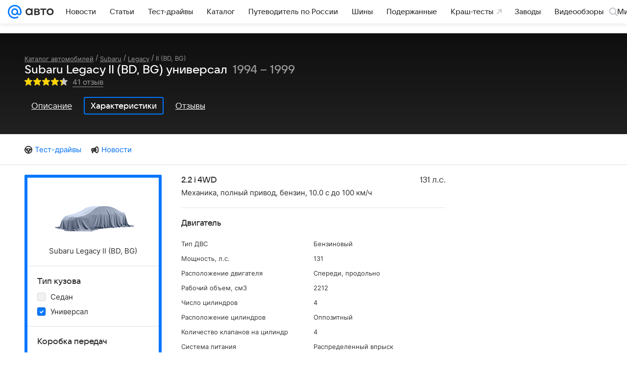

--- FILE ---
content_type: text/html; charset=utf-8
request_url: https://auto.mail.ru/catalog/subaru/legacy/ii_bd_bg/wagon/specifications/?gear_type=205&fuel=222&modification_id=11924
body_size: 57203
content:
<!DOCTYPE html><html lang="ru"><head><meta charset="UTF-8"/><meta http-equiv="X-UA-Compatible" content="IE=edge"/><link rel="preload" href="/-/ff9ebb5c/bem/auto/web/web.bundles/common/_common.css" as="style"/><link rel="preload" href="/-/5a923817/css/react/typescript/rlimit-popout.css" as="style" onload="this.onload=null;this.rel='stylesheet'"/><noscript><link rel="stylesheet" href="/-/5a923817/css/react/typescript/rlimit-popout.css"/></noscript><link rel="preload" href="/-/bec10b8f/dist/media.css" as="style" onload="this.onload=null;this.rel='stylesheet'"/><noscript><link rel="stylesheet" href="/-/bec10b8f/dist/media.css"/></noscript><link rel="preload" href="/-/6dba9853/js/cmpld/cars/web/head.js" as="script"/><link rel="canonical" href="https://auto.mail.ru/catalog/subaru/legacy/ii_bd_bg/wagon/specifications/?fuel=222&amp;gear_type=205"/><title>Subaru Legacy II (BD, BG) Универсал - характеристики поколения, модификации и список комплектаций - Субару Легаси II (BD, BG) в кузове универсал - Авто Mail</title><link rel="apple-touch-icon" href="/img/logo/auto/apple-touch-icon.png" sizes="180x180"/><link rel="shortcut icon" type="image/x-icon" href="/img/logo/auto/favicon.ico"/><link rel="icon" type="image/png" href="/img/logo/auto/favicon-16x16.png" sizes="16x16"/><link rel="icon" type="image/png" href="/img/logo/auto/favicon-32x32.png" sizes="32x32"/><link rel="icon" type="image/png" href="/img/logo/auto/favicon-120x120.png" sizes="120x120"/><link rel="icon" type="image/svg" href="/img/logo/auto/favicon.svg"/><link rel="manifest" href="/manifest.json"/><meta name="msapplication-config" content="/browserconfig.xml"/><meta name="msapplication-TileColor" content="#07F"/><meta name="theme-color" content="#07F"/><meta name="keywords" content=""/><meta name="description" content="Список модификаций и комплектаций Субару Легаси II (BD, BG), описание поколения"/><meta property="og:site_name" content="Авто Mail"/><meta property="og:url" content="https://auto.mail.ru/catalog/subaru/legacy/ii_bd_bg/wagon/specifications/?fuel=222&amp;gear_type=205"/><meta name="mrc__share_title" content="Subaru Legacy II (BD, BG) Универсал - характеристики поколения, модификации и список комплектаций - Субару Легаси II (BD, BG) в кузове универсал - Авто Mail"/><meta property="og:title" content="Subaru Legacy II (BD, BG) Универсал - характеристики поколения, модификации и список комплектаций - Субару Легаси II (BD, BG) в кузове универсал - Авто Mail"/><meta name="twitter:title" content="Subaru Legacy II (BD, BG) Универсал - характеристики поколения, модификации и список комплектаций - Субару Легаси II (BD, BG) в кузове универсал - Авто Mail"/><meta name="mrc__share_description" content="Список модификаций и комплектаций Субару Легаси II (BD, BG), описание поколения"/><meta property="og:description" content="Список модификаций и комплектаций Субару Легаси II (BD, BG), описание поколения"/><meta name="twitter:description" content="Список модификаций и комплектаций Субару Легаси II (BD, BG), описание поколения"/><meta property="og:image" content="https://auto.mail.ru/img/common/default-auto-share-article.png"/><meta property="twitter:image:src" content="https://auto.mail.ru/img/common/default-auto-share-article.png"/><link rel="image_src" content="https://auto.mail.ru/img/common/default-auto-share-article.png"/><meta name="twitter:card" content="summary_large_image"/><meta name="twitter:domain" content="auto.mail.ru"/><meta name="twitter:site" content="@auto_mail_ru"/><meta property="yandex_recommendations_kill" content="1"/><!-- /rb/620533?_SITEID=42 (csp headers) --><meta http-equiv="Content-Security-Policy" content="default-src 'self' tel: blob: data: 'unsafe-inline' 'unsafe-eval' mail.ru *.mail.ru *.devmail.ru *.imgsmail.ru *.2gis.com *.2gis.ru s0.2mdn.net *.adlooxtracking.com *.adlooxtracking.ru *.adriver.ru *.ampproject.net *.ampproject.org *.apester.com *.cloudfront.net www.dailymail.co.uk coub.com *.coub.com *.doubleclick.net *.doubleverify.com *.gemius.pl giphy.com *.google.com *.googleapis.com *.googlesyndication.com themes.googleusercontent.com *.gstatic.com video.khl.ru *.moatads.com *.mradx.net ok.ru *.ok.ru *.playbuzz.com *.qmerce.com rutube.ru *.rutube.ru *.serving-sys.com *.serving-sys.ru soundcloud.com *.soundcloud.com *.streamrail.com *.twimg.com twitter.com *.twitter.com player.vimeo.com vine.co vk.com *.vk.com vk.ru *.vk.ru *.weborama.fr *.weborama-tech.ru *.yandex.ru amc.yandex.ru yandex.ru *.yandex.net *.yandex.net *.strm.yandex.net yandex.st yandexadexchange.net *.yandexadexchange.net yastatic.net *.youtube.com *.adsafeprotected.com *.newstube.ru *.bbc.com *.viqeo.tv facecast.net *.facecast.net *.nativeroll.tv *.seedr.com *.ex.co b.delivery.consentmanager.net cdn.consentmanager.net consentmanager.mgr.consensu.org *.consentmanager.mgr.consensu.org *.criteo.com *.criteo.net *.tiktok.com *.tiktokcdn.com promotools.cc telegram.org t.me *.pinterest.com videolink.mycdn.me videolink.okcdn.ru *.okcdn.ru *.mycdn.me *.vkuser.net vkvideo.ru *.vkvideo.ru *.targetads.io id.vk.com id.vk.ru *.cs7777.vk.com *.cdn-vk.ru *.amazonaws.com *.amcharts.com concert.ru *.flixel.com *.gomexlive.com haval.ru *.infogr.am *.knightlab.com *.nur.kz *.qmerce.com *.redbull.tv *.slideshare.net *.sravni.ru *.sravnikupi.ru surveymonkey.com *.surveymonkey.com *.thinglink.com *.thinglink.me *.tsn.ua *.tvigle.ru *.audimedia.tv *.comdi.com *.banki.ru banki.ru zap.expert *.1tv.ru alfaleasing.ru *.socialmart.ru ru.research.net *.dailymail.co.uk ingoscalculate.surge.sh carmoney.ru *.serving-sys.com *.alfaleasing.ru www.surveygizmo.com *.in-touch.ru *.davidjbradshaw.com *.porsche.com *.carprice.tech carprice.tech auto.youla.ru *.inspectlet.com *.flourish.studio flo.uri.sh insapp.ru widget.agentapp.ru widget.insapp.ru mailru-landing.netlify.app automailru.agentapp.ru ren.tv volvoforms.dmbasis.agency lubadvisor.total-russia.ru uremont.com www.tinkoff.ru dp.tinkoff.ru clips.twitch.tv kasko.insapp.ru osago.insapp.ru xn--80aafaxhj3c.xn--p1ai autospot.ru anketolog.ru;script-src 'self' 'unsafe-inline' 'unsafe-eval' js-inject *.mail.ru *.devmail.ru *.imgsmail.ru *.api.2gis.ru s0.2mdn.net *.adlooxtracking.com *.adlooxtracking.ru *.algovid.com s3.amazonaws.com cdn.ampproject.org *.apester.com *.bing.com static.bbc.co.uk news.files.bbci.co.uk coub.com *.coub.com *.criteo.com *.criteo.net *.doubleclick.net *.doubleverify.com *.dvtps.com *.flickr.com translate.google.com *.google.com *.googleadservices.com *.googleapis.com *.googlesyndication.com *.googletagmanager.com *.googletagservices.com *.google-analytics.com *.google.ru mediatoday.ru *.moatads.com *.mradx.net *.mxpnl.com *.odnoklassniki.ru ok.ru *.ok.ru *.playbuzz.com *.qmerce.com sb.scorecardresearch.com *.twimg.com *.twitter.com platform.vine.co vk.com *.vk.com vk.ru *.vk.ru *.webvisor.com *.mtproxy.yandex.net amc.yandex.ru *.yandex.net *.strm.yandex.net *.yandex.ru yandex.ru yandex.st yastatic.net *.pinterest.com *.adsafeprotected.com *.serving-sys.com *.serving-sys.ru *.viqeo.tv *.videonow.ru *.nativeroll.tv *.seedr.com b.delivery.consentmanager.net cdn.consentmanager.net *.consentmanager.mgr.consensu.org consentmanager.mgr.consensu.org *.tns-counter.ru *.youtube.com *.ytimg.com *.ex.co *.weborama.fr *.weborama-tech.ru *.tiktok.com *.tiktokcdn.com promotools.cc *.ibytedtos.com telegram.org videolink.mycdn.me videolink.okcdn.ru *.okcdn.ru *.mycdn.me *.vkuser.net mc.yandex.com *.betweendigital.com *.buzzoola.com *.1tv.ru *.amcharts.com concert.ru *.eagleplatform.com *.gomexlive.com haval.ru *.imgur.com *.infogr.am *.knightlab.com *.nur.kz *.slideshare.net *.sravni.ru surveymonkey.com *.surveymonkey.com *.t.co *.thinglink.com *.thinglink.me *.turn.com *.vgtrk.com *.audimedia.tv *.comdi.com *.flourish.studio public.tableau.com s91588.cdn.ngenix.net cdn.jsdelivr.net widget.agentapp.ru widget.insapp.ru cdnjs.cloudflare.com kasko.insapp.ru osago.insapp.ru anketolog.ru;connect-src 'self' wss://*.mail.ru wss://*.devmail.ru wss://*.viqeo.tv *.mail.ru *.devmail.ru *.imgsmail.ru *.api.2gis.ru s0.2mdn.net *.adlooxtracking.com *.adlooxtracking.ru *.algovid.com *.ampproject.net cdn.ampproject.org *.apester.com *.doubleclick.net *.flickr.com *.googleapis.com *.google-analytics.com *.googlesyndication.com *.googletagmanager.com *.gstatic.com *.mixpanel.com *.mradx.net *.playbuzz.com *.qmerce.com geo.query.yahoo.com twitter.com *.twitter.com *.yadro.ru amc.yandex.ru yandex.ru *.yandex.ru *.strm.yandex.net yandex.st yastatic.net *.yandex.net collector.mediator.media *.serving-sys.com *.serving-sys.ru *.doubleverify.com *.viqeo.tv *.videonow.ru *.vidiom.net *.nativeroll.tv *.seedr.com b.delivery.consentmanager.net cdn.consentmanager.net *.consentmanager.mgr.consensu.org consentmanager.mgr.consensu.org *.criteo.com *.criteo.net *.ex.co *.ibytedtos.com *.smailru.net *.adfox.ru *.weborama.fr *.weborama-tech.ru ok.ru vk.com *.vk.com  vk.ru *.vk.ru *.vk.team videolink.mycdn.me videolink.okcdn.ru *.okcdn.ru *.mycdn.me *.vkuser.net *.google.com mc.yandex.com *.adriver.ru *.googleusercontent.com alfaleasing.ru *.doubleclick.net *.2gis.com *.inspectlet.com *.serving-sys.com *.sravni.ru;img-src 'self' * data: blob: mmr: *.criteo.com *.criteo.net ;worker-src blob: 'self' *.mail.ru *.devmail.ru ;" /><meta name="referrer" content="unsafe-url" /><link rel="preconnect" href="https://mcdn.imgsmail.ru/" crossorigin="" /><link rel="preconnect" href="https://mcdn.imgsmail.ru/" /><link rel="dns-prefetch" href="https://mcdn.imgsmail.ru/" /><link rel="preconnect" href="https://ad.mail.ru" crossorigin="use-credentials" /><link rel="dns-prefetch" href="https://ad.mail.ru" /><link rel="preconnect" href="https://resizer.mail.ru" /><link rel="dns-prefetch" href="https://resizer.mail.ru" /><link rel="preconnect" href="https://rs.mail.ru" /><link rel="dns-prefetch" href="https://rs.mail.ru" /><link rel="preconnect" href="https://r.mradx.net" /><link rel="dns-prefetch" href="https://r.mradx.net" /><link rel="preconnect" href="https://mc.yandex.ru" /><link rel="dns-prefetch" href="https://mc.yandex.ru" /><link rel="preconnect" href="https://yastatic.net" /><link rel="dns-prefetch" href="https://yastatic.net" /><link rel="preconnect" href="https://avatars.mds.yandex.net" /><link rel="dns-prefetch" href="https://avatars.mds.yandex.net" /><link rel="preconnect" href="https://ads.adfox.ru" /><link rel="dns-prefetch" href="https://ads.adfox.ru" /><link rel="dns-prefetch" href="https://limg.imgsmail.ru" /><link rel="dns-prefetch" href="https://top-fwz1.mail.ru/" /><link rel="dns-prefetch" href="https://www.tns-counter.ru/" /><link rel="dns-prefetch" href="https://counter.yadro.ru" /><!-- //rb/620533?_SITEID=42 (csp headers) --><!-- /rb/1084681?_SITEID=42&version=web (@mail-core/dashboard: XRay) --><script id="__xray__">var xrayCore=function(){'use strict';function a(a){for(n.push(a);n.length>o.maxSize;)n.shift()}function b(a){return b="function"==typeof Symbol&&"symbol"==typeof Symbol.iterator?function(a){return typeof a}:function(a){return a&&"function"==typeof Symbol&&a.constructor===Symbol&&a!==Symbol.prototype?"symbol":typeof a},b(a)}function c(a){return a&&"object"===b(a)&&!d(a)}function d(a){return"[object Array]"===Object.prototype.toString.call(a)}function e(a){for(var b in a)if(Object.prototype.hasOwnProperty.call(a,b))return!1;return!0}function f(){for(var a,b={},d=0;d<arguments.length;++d)for(var e in a=arguments[d],a)b[e]=b[e]&&c(b[e])&&c(a[e])?f(b[e],a[e]):a[e];return b}function g(a){var b=encodeURIComponent(JSON.stringify(a));return{size:b.length,raw:b}}function h(){this._batchesByUrls={},this._timeoutId=null,this._config={maxBatchSize:6e4,maxChunkSize:4e3,timeout:1000,idle:!1},window&&"function"==typeof window.addEventListener&&window.addEventListener("beforeunload",this.process.bind(this,!0))}function i(a){return"s".concat(a,"s").replace(/s+/g,"s").replace(/^s$/g,"")}function j(a){for(var b in a)("undefined"==typeof a[b]||null===a[b])&&delete a[b];return a}function k(a,b){for(var c=-1,d=0;d<a.length;d++)if(b===a[d]){c=d;break}return c}function l(){this._config={xrayRadarUrl:"https://xray.mail.ru",pgid:(Date.now()+Math.random()).toString(36),radarPrefix:"",r:"undefined"!=typeof document&&document.referrer||"",defaultParams:{p:"mail",t_feature:"",v:1,skipdwh:!1}}}function m(a,b){for(var c=a.split("&"),d=c[0],e={},f=1;f<c.length;++f){var g=c[f].split("="),h=decodeURIComponent(g[0]),j=decodeURIComponent(g[1]);try{j=JSON.parse(j)}catch(a){}e[h]=j}b=b||{},b.immediately?z.sendImmediately(d,e,b.ga):z.send(d,e,b.ga)}var n=[],o={maxSize:500,getLog:function(){return Array.prototype.slice.call(n,0)},clear:function(){n=[]}},p={log:function(){try{(console.debug||console.log).apply(console,arguments)}catch(a){}},error:function(){try{console.error.apply(console,arguments)}catch(a){}},warn:function(){try{console.warn.apply(console,arguments)}catch(a){}}},q=["p","email","split","utm","r","pgid","o_ss","o_v"],r=!1;h.prototype.setConfig=function(a){var b=Math.max;if(!r)return a.timeout=b(1e3,a.timeout||0),this._config=f(this._config,a),void(r=!0);var c=[];for(var d in a){if(d in this._config){c.push(d);continue}this._config[d]=a[d]}c.length&&p.warn("Queue config field(s) "+c.join(", ")+" are already set and can't be modified")},h.prototype.getConfig=function(){return f(this._config,{})},h.prototype.push=function(b,c){a(c);var d=b+"/batch?"+h._buildQueryString(c);c=h._stringifyParams(c);var e=g(c);if(e.size+2>this._config.maxBatchSize)return void p.error("Radar #"+c.uid+" body is too long: "+e.raw);this._batchesByUrls[d]||(this._batchesByUrls[d]=[[]]);var f,j=this._batchesByUrls[d];for(f=0;f<j.length;++f){var k=j[f];if(g(k.concat([c])).size<=this._config.maxBatchSize){k.push(c);break}}f===j.length&&j.push([c]),this._timeoutId||"function"!=typeof setTimeout||(this._timeoutId=setTimeout(this.process.bind(this),this._config.timeout))},h.prototype.process=function(a){for(var b in clearTimeout(this._timeoutId),this._timeoutId=null,this._batchesByUrls){for(var c=this._batchesByUrls[b],d=0;d<c.length;++d)this._send(b,c[d],a);delete this._batchesByUrls[b]}},h.prototype.isIdle=function(){return this._config.idle},h._buildQueryString=function(a){for(var b=[],c=0;c<q.length;++c){var d=q[c],e="string"==typeof a[d]?a[d]:JSON.stringify(a[d]);(delete a[d],"undefined"!=typeof e&&e.length)&&b.push(encodeURIComponent(d)+"="+encodeURIComponent(e))}var f=[];for(var g in a.baseQuery)f.push(g);f=f.sort();for(var h,j=0;j<f.length;++j)h=f[j],b.push(encodeURIComponent(h)+"="+encodeURIComponent(a.baseQuery[h]));return delete a.baseQuery,b.join("&")},h.prototype._send=function(a,b,c){var d={url:a,data:"batch="+encodeURIComponent(JSON.stringify(b)),type:"POST",async:!0};if(!this._config.idle){if("undefined"==typeof XMLHttpRequest&&!navigator.sendBeacon)return void fetch(a,{method:d.type,body:d.data})["catch"](function(a){p.error("XRay send failed:",a)});if(c&&window.navigator.sendBeacon)return void window.navigator.sendBeacon(d.url,d.data);try{var e=new XMLHttpRequest,f="function"==typeof this._config.beforeSend&&!this._config.beforeSend(e,d);if(f)return void e.abort();e.open(d.type,d.url,d.async),e.withCredentials=!this._config.withoutCredentials,e.send(d.data)}catch(a){p.error("xray.send failed:",a)}}},h._stringifyParams=function(a){var b={};for(var c in a){if("i"==c){b.i=h._stringifyI(a.i);continue}b[c]="string"==typeof a[c]?a[c]:JSON.stringify(a[c])}return b},h._stringifyI=function(a){var b=[];for(var c in a){var d=a[c];b.push(c+":"+d)}return b.join(",")};var s=0,t=["radarPrefix","split","r","pgid","utm","o_ss","o_v"],u=!1,v=new h,w={rlog_dot_error:"xray_rlog_dot_error",rlog_msg_abs:"xray_rlog_msg_abs",too_long:"xray_too_long",not_configured:"xray_not_configured"},x=32,y=64;l.prototype.logger=o,l.prototype.setConfig=function(a,b){a=a||{},u&&this._deleteProtectedParams(a),this.unsafeSetConfig(a,b)},l.prototype.unsafeSetConfig=function(a,b){a=a||{},u=!0,a.split&&(a.split=i(a.split)),a.defaultParams&&a.defaultParams.i&&(a.defaultParams.i=this._formatIntervals(a.defaultParams.i),delete this._config.defaultParams.i),this._config=b?a:f(this._config,a),a.gaTrackingId&&this._initGA(a.gaTrackingId)},l.prototype._deleteProtectedParams=function(a){for(var b=0;b<t.length;++b)delete a[t[b]];return a},l.prototype.addSplit=function(a){this._config.split=i("".concat(this._config.split||"","s").concat(a))},l.prototype.getConfig=function(){return f(this._config,{})},l.prototype.getTotalSended=function(){return s},l.prototype.setQueueConfig=h.prototype.setConfig.bind(v),l.prototype.getQueueConfig=h.prototype.getConfig.bind(v),l.prototype.getInstanceCopy=function(){var a=new l;return u=!1,a.setConfig(this._config,!0),a},l.prototype.send=function(a,b,c){this._send(a,b,c,!0)},l.prototype._send=function(a,b,c,e){if(e&&!u&&a!==w.not_configured){var g=b||{};g.t=a,this._logOwnError(g,w.not_configured),p.warn("Your xray instance is not configured")}if(b=f(b||{},{}),this._config.middlewares)for(var h=0;h<this._config.middlewares.length;h++){var j=this._config.middlewares[h],k=j(a,b,c);a=k.t,b=k.params,c=k.ga}a=d(a)?a.join("_"):a,b.i&&(b.i=this._formatIntervals(b.i)),b=f(this._config.defaultParams,this._config.expid?{dwh:{expid:this._config.expid}}:{},b,{t:a,split:this._config.split,r:this._config.r,pgid:this._config.pgid,utm:this._config.utm,o_ss:this._config.o_ss,o_v:this._config.o_v,baseQuery:this._config.baseQuery,uid:s++}),b.skipdwh&&b.dwh&&delete b.dwh;for(var l=[b.t_feature,this._config.radarPrefix],m=0;m<l.length;++m)l[m]&&(b.t=l[m]+"_"+b.t);delete b.t_feature;try{b=this._validateParams(b,e)}catch(a){return p.log("xray",b.uid,b),void p.error(a.message)}if(this._config.verbose&&p.log("xray",b.uid,b.t,b,c?"GA: "+!!c:void 0),v.push(this._config.xrayRadarUrl,b),!0===c&&!this._config.gaTrackingId)return void p.error("Radar #"+b.uid+": no GA tracking id specified");var n="string"==typeof c?c:this._config.gaTrackingId;if(!!c&&n&&!v.isIdle()){if(b.i){for(var o in b.i)this._sendGA(a+"_"+o,b.i[o],n);return}this._sendGA(a,b.v,n)}},l.prototype.sendImmediately=function(a,b,c){this.send(a,b,c),v.process()},l.prototype.addMiddleware=function(a){this._config.middlewares||(this._config.middlewares=[]),-1===k(this._config.middlewares,a)&&this._config.middlewares.push(a)},l.prototype.removeMiddleware=function(a){if(this._config.middlewares){var b=k(this._config.middlewares,a);-1<b&&this._config.middlewares.splice(b,1)}},l.prototype._sendGA=function(a,b,c){"function"!=typeof gtag&&this._initGA(c);var d=a.split(/_/g),e=d[1]||d[0],f=d[1]?d[0]:"",g=d.slice(2).join("_"),h={value:b,send_to:c};f&&(h.event_category=f),g&&(h.event_label=g),gtag("event",e,h)},l.prototype._initGA=function(a){if(!window.gtag){var b=document.createElement("script");b.src="https://www.googletagmanager.com/gtag/js?id="+a,b.type="text/javascript",document.getElementsByTagName("head")[0].appendChild(b),window.dataLayer=window.dataLayer||[],window.gtag=function(){window.dataLayer.push(arguments)},gtag("js",new Date)}gtag("config",a,{send_page_view:!1})},l.prototype._logOwnError=function(a,b,c){var d="xray_err",e=a.p;if(e){if(e.length+8+1>x){e=e.slice(0,x-8-1)}d="".concat(e,"_").concat("xray_err")}var f=a.t;f.length>y&&(f=f.slice(0,y)),this._send(b,{skipdwh:!0,rlog:d,rlog_message:{t:f,err:b,value:c}},!1,!1)},l.prototype._validateParams=function(a,b){a=j(a),a.rlog&&-1!==a.rlog.indexOf(".")&&(b&&this._logOwnError(a,w.rlog_dot_error,a.rlog),p.error("Radar #".concat(a.uid,": rlog can not contain file extension")),delete a.rlog,delete a.rlog_message),a.rlog&&a.rlog_message||(a.rlog_message&&(b&&this._logOwnError(a,w.rlog_msg_abs),p.error("Radar #".concat(a.uid,": rlog_message would not be sent without rlog"))),delete a.rlog,delete a.rlog_message),e(a.dwh)&&delete a.dwh;var c={32:[a.p,a.rlog],64:[a.p+"_"+a.t]};for(var d in a.i)c[32].push(d),c[64].push(a.p+"_"+a.t+"_"+d);for(var f in c)for(var g=c[f],h=0;h<g.length;++h)if(g[h]&&g[h].length>f)throw b&&this._logOwnError(a,w.too_long,g[h].slice(0,f)),new Error("Radar #".concat(a.uid,": value is too long: ").concat(c[f][h])+" (len: ".concat(g[h].length,", limit: ").concat(f,")"));return a},l.prototype._formatIntervals=function(a){if(c(a))return a;var b={};if(d(a)){for(var e,f=0;f<a.length;++f)e=a[f].split(":"),b[e[0]]=+e[1]||this._config.defaultParams.v;return b}if("string"==typeof a){var g=a.split(",");return this._formatIntervals(g)}};var z=new l;return m.setConfig=function(a){z.setConfig(j({verbose:a.verbose,pgid:a.pgid,split:a.split,xrayRadarUrl:a.xrayRadarUrl||a.XRAY_RADAR_URL,radarPrefix:a.radarPrefix||a.RadarPrefix,utm:a.utm,o_ss:a.o_ss,o_v:a.o_v,baseQuery:a.baseQuery,gaTrackingId:a.gaTrackingId||a.GA_TRACKING_ID,defaultParams:a.defaultParams||j({p:a.project,email:a.ActiveEmail})})),z.setQueueConfig(j({maxBatchSize:a.MAX_BATCH_SIZE,maxChunkSize:a.MAX_CHUNK_SIZE,beforeSend:a.beforeSend,timeout:a.timeout,idle:a.idle,withoutCredentials:a.withoutCredentials}))},m.getConfig=l.prototype.getConfig.bind(z),m.addSplit=l.prototype.addSplit.bind(z),m.unsafeSetConfig=l.prototype.unsafeSetConfig.bind(z),m.setQueueConfig=l.prototype.setQueueConfig.bind(z),m.getQueueConfig=l.prototype.getQueueConfig.bind(z),m.getTotalSended=l.prototype.getTotalSended.bind(z),m.send=l.prototype.send.bind(z),m.sendImmediately=l.prototype.sendImmediately.bind(z),m.getInstanceCopy=l.prototype.getInstanceCopy.bind(z),m.addMiddleware=l.prototype.addMiddleware.bind(z),m.removeMiddleware=l.prototype.removeMiddleware.bind(z),"undefined"!=typeof window&&"function"==typeof window.define&&window.define.amd&&window.define("@mail/xray",function(){return m}),m}();</script><script id="__xray-init__">xrayCore.setConfig({defaultParams: {p: 'auto-mail-ru-web',},verbose: true});xrayCore.send('pk-xray-ready');</script><!-- //rb/1084681?_SITEID=42&version=web (@mail-core/dashboard: XRay) -->
				
				

				<meta name="csrf-token" content="wyDUD1NrQWkAAAAA"/>
			<meta property="fb:pages" content="265614150148096"/><meta name="robots" content="noindex"/><link rel="stylesheet" href="/-/ff9ebb5c/bem/auto/web/web.bundles/common/_common.css"/><!-- /rb/1108607?vk-tokens=1 (project fonts) --><link rel="preload" href="https://mcdn.imgsmail.ru/js/promisified-dom-events/3.0.0/promisifiedDomEvents.min.js" as="script"/><link rel="preload" href="https://imgs2.imgsmail.ru/static/fonts/Inter/WOFF2/InterRegular.woff2" as="font" type="font/woff2" crossorigin=""/><link rel="preload" href="https://imgs2.imgsmail.ru/static/fonts/Inter/WOFF2/InterMedium.woff2" as="font" type="font/woff2" crossorigin=""/><link rel="preload" href="https://imgs2.imgsmail.ru/static/fonts/Inter/WOFF2/InterBold.woff2" as="font" type="font/woff2" crossorigin=""/><link rel="preload" href="https://imgs2.imgsmail.ru/static/fonts/MailSans/WOFF2/MailSansVariative.woff2" as="font" type="font/woff2" crossorigin=""/><link rel="stylesheet preload" href="https://mcdn.imgsmail.ru/fonts/vk-tokens/1.0.2/fonts.css" as="style"/><link rel="preload" href="https://imgs2.imgsmail.ru/static/fonts/v1.100/VKSansDisplay/WOFF2/VKSansDisplayLight.woff2" as="font" type="font/woff2" crossorigin=""/><link rel="preload" href="https://imgs2.imgsmail.ru/static/fonts/v1.100/VKSansDisplay/WOFF2/VKSansDisplayRegular.woff2" as="font" type="font/woff2" crossorigin=""/><link rel="preload" href="https://imgs2.imgsmail.ru/static/fonts/v1.100/VKSansDisplay/WOFF2/VKSansDisplayMedium.woff2" as="font" type="font/woff2" crossorigin=""/><link rel="preload" href="https://imgs2.imgsmail.ru/static/fonts/v1.100/VKSansDisplay/WOFF2/VKSansDisplayDemiBold.woff2" as="font" type="font/woff2" crossorigin=""/><link rel="preload" href="https://imgs2.imgsmail.ru/static/fonts/v1.100/VKSansDisplay/WOFF2/VKSansDisplayBold.woff2" as="font" type="font/woff2" crossorigin=""/><link rel="stylesheet preload" href="https://mcdn.imgsmail.ru/fonts/vk-tokens/1.0.3/fonts.css" as="style"/><script src="https://mcdn.imgsmail.ru/js/promisified-dom-events/3.0.0/promisifiedDomEvents.min.js"></script><script src="https://ad.mail.ru/static/sync-loader.js" nonce crossorigin="anonymous" async></script><script src="https://ad.mail.ru/static/vk-adman.js?sdk=1" type="application/javascript" id="adman3-instance" async></script><!-- //rb/1108607?vk-tokens=1 (project fonts) --><script>(function (window) {
	"use strict";

	var OPTIONS = window.SCREEN_SIZE_OPTIONS || {};
	// wrapper + options.padding * 2
	var sizeList = [980,1220,1340];
	var nameList = ['small', 'medium', 'large'];
	var sizesLength = sizeList.length;
	var isBranding = false;
	var htmlElement = document.documentElement;
	var lastState, className;
	var options = {
		padding: 20,
		sideWidth: 140,
		largeSideWidth: 240,
		bannerStub: sizeList[0],
		minBranding: OPTIONS.minBranding || sizeList[1],
		maxBranding: 1920,
		classRe: /\s*screen_(\S+)/gi,
		classPrefix: 'screen_'
	};

	// ширина экрана для больших ушей, когда они полностью помещаются для самого большого экрана
	var widthForLargeSide = sizeList[sizeList.length - 1] + (options.largeSideWidth + options.padding) * 2;

	function screenSize(branding) {
		var windowWidth = window.innerWidth;
		var actualWidth = windowWidth;
		var sideWidth, canBranding, canBrandingStub, size, result, state;

		// запоминаем состояние последнего вызова, например screenSize(true) в слоте п-брендинга
		if (typeof branding === 'boolean') {
			isBranding = branding;
		}

		if (isBranding) {
			sideWidth = windowWidth > widthForLargeSide && options.largeSideWidth || options.sideWidth;

			// используем 20 отступы по бокам под брендирование
			if (sideWidth) {
				actualWidth -= (sideWidth + options.padding) * 2;
			}
		}

		canBranding = windowWidth >= options.minBranding && windowWidth <= options.maxBranding;

		// не показываем брендинг на экраны меньше 1024 и больше 1900
		if (!canBranding) {
			actualWidth = windowWidth;
		}

		canBrandingStub = actualWidth >= options.bannerStub && actualWidth < options.minBranding;

		// подбираем экран под окно пользователя с учетом брендинга
		for (var sizeNo = 1; sizeNo < sizesLength; sizeNo++) {
			if (actualWidth < sizeList[sizeNo]) {
				size = nameList[sizeNo - 1];
				break;
			}
		}

		if (!size) {
			size = nameList[nameList.length - 1];
		}

		state = [size, isBranding, canBranding, canBrandingStub, sideWidth].join();

		if (lastState != state) {
			lastState = state;

			className = htmlElement.className.replace(options.classRe, '').split(' ');
			className.push(options.classPrefix + size);

			if (isBranding) {
				className.push(options.classPrefix + 'branding-p_need');
				if (canBranding) {
					className.push(options.classPrefix + 'branding-p');
					className.push(options.classPrefix + 'branding-p_' + sideWidth);
				} else if (canBrandingStub) {
					className.push(options.classPrefix + 'branding-p_banner-stub');
				}
			}

			htmlElement.className = className.join(' ');
			try {
				window.dispatchEvent(new Event('resize'));
			} catch (ex) {}
		}
	}

	/**
	 * Создает функцию, игнорирующую вызовы происходящие чаще заданого интервала
	 * @param originalFn функция, частоту вызова которой необходимо ограничить
	 * @param [timeout = 100] интервал
	 * @param [callImmediately = false] флаг, указывающий что функция должна выполняться в начале группы вызовов
	 * @returns {Function}
	 */
	function debounce (originalFn, timeout, callImmediately) {
		var timer = null;
		return function debounced () {
			var context = this,
				args = arguments;

			function delayed () {
				if (!callImmediately) {
					originalFn.apply(context, args);
				}
				timer = null;
			}

			if (timer !== null) {
				clearTimeout(timer);
			} else if (callImmediately) {
				originalFn.apply(context, args);
			}
			timer = setTimeout(delayed, timeout || 100);
		};
	}

	screenSize();
	window.screenSize = screenSize;
	if (window.addEventListener) {
		window.addEventListener("resize", debounce(screenSize), false);
	} else if (window.attachEvent) {
		window.attachEvent("onresize", debounce(screenSize));
	}
})(this);
</script><script src="/-/6dba9853/js/cmpld/cars/web/head.js"></script></head><body class=" js-module" data-mp="LazyItem as LazyBody" data-module="LazyLoad,AdvMarker"><!-- /rb/1084682?_SITEID=42 (@mail-core/dashboard: Core Keeper) -->
<script id="__core-keeper__">
var coreKeeper=function(a){"use strict";var S="string",i="object",y="function";function z(a,b){return typeof a===b}function T(c,a){for(var b in a)Object.defineProperty(c,b,{enumerable:!1,value:a[b]})}var U,b=typeof globalThis===i&&globalThis|| typeof window===i&&window|| typeof global===i&&global||{},V=b.console,o=b.document||{},A=b.location||{},p=b.navigator||{},d=p.connection,j=b.performance,k=function(){},B=z(j&&j.now,y)?function(){return j.now()}:Date.now,C=b.setTimeout.bind(b),W=(b.requestAnimationFrame||C).bind(b),X=(b.addEventListener||k).bind(b),_=null,Y=void 0;function D(a){var e,f,b,g=0,h=(a=a||{}).now||B,i=a.warn,j=a.prefix||"",c=a.addons||[],k=[],l=function(a,b,d){for(e=c.length;e--;)c[e][a](b,d)},d=function(c,m,p,t,u,q,n,o,v){c=j+c,(m===b||o)&&(m=!o&&k[0]||_),p[c]&&i&&i("Timer '"+c+"' exists");var r=q==_,a=p[c]={id:++g,name:c,parent:m,unit:t||"ms",start:r?h():q,end:n!=_?n:_,meta:v};function s(a,b,c){(f=p[a=j+a])?z(f.stop,y)?f.stop(b,c):i&&i("Timer '"+a+"'.stop is not a func",{entry:f}):i&&i("Timer '"+a+"' not exists")}return T(a,{stop:function(b,d){if(b==_||b>=0||(d=b,b=Y),a.meta=a.meta||d,a.end=b==_?h():b,p[c]=_,u)for(e=k.length;e--;)k[e]===a&&k.splice(e,1);return l("end",a,r),a}}),m&&(m.end!==_&&n==_?i&&i("Timer '"+c+"' stopped"):(a.unit=m.unit,m.entries.push(a))),u&&(a.entries=[],T(a,{add:function(c,e,b,f,g){return d(c,a,p,f,0,e,b).stop(b,g)},time:function(e,b,c){return b>=0||(c=b,b=Y),d(e,a,p,c,Y,b)},group:function(f,b,c,e){return z(b,"boolean")&&(e=c,c=b,b=_),z(b,S)&&(e=b,b=_,c=0),z(c,S)&&(e=c),d(f,a,p,e,1,b,_,c)},timeEnd:s,groupEnd:s}),!o&&g>1&&k.unshift(a)),l("start",a,r),a};return(b=d(0,_,Object.create(null),"ms",1,0,0,1)).v="2.0.0-rc.28",b.addons=c,b}var e=function(b,c){var a;try{(a=new PerformanceObserver(function(a){a.getEntries().map(c)})).observe({type:b,buffered:!0})}catch(d){}return a},Z=function(a){a&&a.disconnect()},aa=function(a,b){try{a&&a.takeRecords().map(b)}catch(c){}},E="hidden",ab=!1,ac=!1,F=-1,f=function(b,a){ab||(ab=!0,X("pagehide",function(a){ac=!a.persisted}),X("beforeunload",k)),X("visibilitychange",function(a){o.visibilityState===E&&b(a.timeStamp,ac)},{capture:!0,once:!!a})};o&&(F=o.visibilityState===E?0:1/0,f(function(a){F=a},!0));var ad=function(){return F};function ae(c){var a,e,h=this.badge,b=c.unit,d=(c.end-c.start)/("KB"===b?1024:1),f=h+c.name+("none"!==b&&b?": %c"+(b&&"raw"!==b?d.toFixed(3)+b:d):"%c"),g="font-weight:bold;"+(a=d,"color:#"+((a="KB"===(e=b)?a/8:"fps"===e?70-a:a)<5?"ccc":a<10?"666":a<25?"333":a<50?"f90":a<100?"f60":"f00"));"entries"in c?((V.groupCollapsed||V.group)(f,g),c.entries.forEach(ae,this),V.groupEnd()):V.log(f,g)}var G,l,H=D({addons:/pk-print/.test(A)?[(G={badge:"\u{1F505}"},{start:k,end:function(a){a.parent||ae.call(G,a)}})]:[]}),m=function(a,b,c,d,e,f){W(function(){var i=H.group(a,b,e);for(var g in d)if(d.hasOwnProperty(g)){var h=d[g];i.add(g,h[0],h[1],h[2])}i.stop(c,f)})},g=p.deviceMemory,h=j.hardwareConcurrency,q=h<=4||g<=4,I=h>4||g>4?"high":q?"low":"unk",$=q||d&&(["slow-2g","2g","3g"].indexOf(d.effectiveType)> -1||d.saveData)?"low":"high",n=((l={})["type_"+I]=[0,1],l["exp_"+$]=[0,1],l);g&&(n.memory=[0,g]),h&&(n.hardware_concurrency=[0,h]),m("pk-device",0,1,n,"raw");var af=0,J=function(){try{var a=j.getEntriesByType("navigation")[0],k=a.fetchStart,l=a.domainLookupStart,e=a.domainLookupEnd,f=a.requestStart,g=a.responseStart,b=a.responseEnd,c=a.domComplete,h=a.domInteractive,i=a.domContentLoadedEventEnd,d=a.loadEventEnd;b&&0===af&&(af=1,m("pk-nav-net",k,b,{dns:[l,e],tcp:[e,f],request:[f,g],response:[g,b]})),c&&1===af&&(af=2,m("pk-nav-dom-ready",b,c,{interactive:[b,h],"content-loaded":[h,i],complete:[i,c]})),d&&2===af&&(af=3,m("pk-nav-dom-load",b,d,{ready:[b,c],load:[c,d]})),3!==af&&C(J,250)}catch(n){}};J();var ag,ah=function(a,b,c){return a<=b?"good":a<=c?"needs-improvement":"poor"},ai=0,aj=0,K=function(b){var c,d,e,f=b.startTime,a=b.processingStart-f;f<ad()&&(a&&m("pk-fid",0,a,((c={value:[0,a]})["score_"+ah(a,100,300)]=[0,a],c)),ai&&m("pk-tbt",0,ai,((d={value:[0,ai]})["score_"+ah(ai,300,600)]=[0,ai],d)),aj&&m("pk-tti",0,aj,((e={value:[0,aj]})["score_"+ah(aj,3800,7300)]=[0,ai],e)),Z(ag),Z(ak))},ak=e("first-input",K);f(function(){aa(ak,K)},!0);var al={},am=e("paint",function(b){var d,c=b.name,a=b.startTime;a<ad()&&(al[c]=[0,a],"first-contentful-paint"===c&&(al["score_"+ah(a,1e3,2500)]=[0,a],m("pk-paint",0,a,al),d=a,ag=e("longtask",function(a){var c=a.startTime,b=a.duration;c>d&&"self"===a.name&&b>0&&(ai+=b-50,aj=c+b)}),Z(am)))}),an=0,ao=!1,L=function(b){var a=b.startTime;a<ad()?an=a:aq()},ap=e("largest-contentful-paint",L),aq=function(){var a;!ao&&an&&m("pk-lcp",0,an,((a={value:[0,an]})["score_"+ah(an,2500,4e3)]=[0,an],a)),ao=!0,Z(ap)},r=function(){aa(ap,L),aq()};f(r,!0),function(a){try{U||(U=new Promise(function(a){["keydown","mousedown","scroll","mousewheel","touchstart","pointerdown"].map(function(b){X(b,a,{once:!0,passive:!0,capture:!0})})})),U.then(a)}catch(b){}}(r);var ar=0,M=function(a){a.hadRecentInput||(ar+=a.value)},as=e("layout-shift",M);f(function(c,b){var a;aa(as,M),b&&ar&&m("pk-cls",0,ar,((a={value:[0,ar]})["score_"+ah(ar,.1,.25)]=[0,ar],a))});var s=d,t=function(){var a;m("pk-conn",0,1,((a={downlink:[0,s.downlink],downlinkMax:[0,s.downlinkMax],rtt:[0,s.rtt]})["save_data_"+s.saveData]=[0,1],a["effective_type_"+(s.effectiveType||"unk")]=[0,1],a),"raw")};try{s?(t(),s.addEventListener("change",t)):m("pk-conn",0,1,{effective_type_unk:[0,1]},"raw")}catch(at){}var au=function(){return(au=Object.assign||function(d){for(var a,b=1,e=arguments.length;b<e;b++)for(var c in a=arguments[b])Object.prototype.hasOwnProperty.call(a,c)&&(d[c]=a[c]);return d}).apply(this,arguments)};function u(a){return a&&a.__esModule&&Object.prototype.hasOwnProperty.call(a,"default")?a.default:a}function v(b,a){return b(a={exports:{}},a.exports),a.exports}var w=v(function(c,b){var a;Object.defineProperty(b,"__esModule",{value:!0}),b.Tag=void 0,(a=b.Tag||(b.Tag={})).Core="core",a.Global="gl",a.Self="self",a.Async="async",a.Ignore="ign",a.Known="known",a.API="api",a.Shared="shr",a.Ext="ext",a.ThirdParty="3rd",a.RB="rb",a.Unknown="unk"});u(w),w.Tag;var c=v(function(b,a){Object.defineProperty(a,"__esModule",{value:!0}),a.coreLoggerHMR=a.coreLoggerDispatchKnownError=a.coreLoggerDispatchAPIError=a.coreLoggerDispatchIgnoredError=a.coreLoggerDispatchSelfError=a.coreLoggerDispatchReactError=a.coreLoggerDispatchError=a.getCoreLogger=a.Tag=void 0,Object.defineProperty(a,"Tag",{enumerable:!0,get:function(){return w.Tag}}),a.getCoreLogger=function(){return"undefined"!=typeof coreLogger?coreLogger:void 0},a.coreLoggerDispatchError=function(c,d,e){var b;null===(b=(0,a.getCoreLogger)())|| void 0===b||b.dispatchError(c,d,e)},a.coreLoggerDispatchReactError=function(c,d,e){var b;null===(b=(0,a.getCoreLogger)())|| void 0===b||b.dispatchReactError(c,d,e)},a.coreLoggerDispatchSelfError=function(b,c,d,e){(0,a.coreLoggerDispatchError)(c,d,{category:b,tag:w.Tag.Self,log:e})},a.coreLoggerDispatchIgnoredError=function(b,c,d,e){(0,a.coreLoggerDispatchError)(c,d,{category:b,tag:w.Tag.Ignore,log:e})},a.coreLoggerDispatchAPIError=function(b,c,d,e){(0,a.coreLoggerDispatchError)(c,d,{category:b,tag:w.Tag.API,log:e})},a.coreLoggerDispatchKnownError=function(b,c,d,e){(0,a.coreLoggerDispatchError)(c,d,{category:b,tag:w.Tag.Known,log:e})},a.coreLoggerHMR=function(g,f){var e=(0,a.getCoreLogger)();if(e){var b=e.errors.rules,c=e.errors.opts.errors,d=g.priority||[];b.set("clear"),c&&c.rules&&(b.set(c.rules),d.push.apply(d,[].concat(c.priority||Object.keys(c.rules)))),f&&(b.set(f.rules),d.push.apply(d,f.priority||[])),b.set(g.rules),b.priority(d);try{e.pkg.v="12.2.1",localStorage.setItem(process.env.LOGGER_LS_PRESET_VER_KEY,"12.2.1")}catch(h){}}}});u(c),c.coreLoggerHMR,c.coreLoggerDispatchKnownError,c.coreLoggerDispatchAPIError,c.coreLoggerDispatchIgnoredError,c.coreLoggerDispatchSelfError,c.coreLoggerDispatchReactError;var av=c.coreLoggerDispatchError;c.getCoreLogger;var N=c.Tag,O={name:"@mail-core/dashboard",v:"12.2.1"},aw=/^(\d+)\.(\d+)\.(\d+)/,x=function(a){return"request"in a&&a.data&&"status"in a.data&&"body"in a.data?a.data.status:null},ax={parseStatus:x},ay={tag:N.API,category:"5XX",silent:!0,log:!0},az=/^(https?:)?\/\/.*?\/+|\/*\?+.+|^\/|api\/+v1\/+/gi,aA=/[^%.a-z\d-]+/g,aB=/^api_v(\d)/g,aC=/\/*cgi-bin/g,aD=/golang/g,aE=/(^|\/)(\d+|(?:\d|[a-z]+\d)[\da-z]{2,})(?=\/|$)/g,aF=/(^|\/)([0-9-a-f]{2,}-[0-9-a-f-]+)(?=\/|$)/g,aG=/(_u?id){2,}|%[%a-z\d._]+/g,aH=/graphql/g;function aI(a){return a&&(!a.responseType||"text"===a.responseType)&&a.responseText||""}var aJ=[[/\/(ph|ag)\//,"portal"],[/\/hb\//,"hotbox"],[/\/pkgs\//,"pkgs"],[/\.imgsmail\.ru\//,"imgs"],[/\.filin\.mail\.ru\//,"filin"],[/\bmail\\.ru/,"mail"],[/\/\/top-/,"top"],[/analytics/,"analyt"],[new RegExp("\\/\\/"+location.host+"\\/"),"host"]];function aK(e){for(var b="",a=0,c=aJ;a<c.length;a++){var d=c[a];if(d[0].test(e)){b=d[1];break}}return b||"unk"}var aL,aM="@mail-core/dashboard:timespent_sections",aN={maxSessionPause:5,beforeSend:k,login:"",section:"__base__"},aO=0;function P(b){if(clearInterval(aL),b){var c,a=aW(),h=b.section,i=b.login;if(a){for(var d=0,g=a;d<g.length;d++){var e=g[d];if(e.section===h&&e.user_id===i){c=e;break}}if(c){var f=a.indexOf(c);a[f].last_duration_update_timestamp=a$(),a[f].duration_sec=a[f].duration_sec+1,aT(),aN=au(au({},aN),b);try{localStorage.setItem(aM,JSON.stringify(a))}catch(j){}return}}aP(b),function(b){var c=aY(b),a=aW();null==a||a.push(c);try{localStorage.setItem(aM,JSON.stringify(a))}catch(d){}}(a$())}else aP()}function aP(b){aN=au(au({},aN),b);var c,h,d,f,g,a=(c=aQ,d=!1,function(){for(var b=[],a=0;a<arguments.length;a++)b[a]=arguments[a];return d||(d=!0,h=c(b)),h});f=a,g=e("paint",function(a){var b=a.name;a.startTime<ad()&&"first-contentful-paint"===b&&(f(),Z(g))}),window.setTimeout(a,5e3)}function aQ(){"hidden"!==o.visibilityState&&aR(),X("visibilitychange",function(){"hidden"===o.visibilityState?clearInterval(aL):aR()})}function aR(){var a=a$();aO||(aO=a),aW()?aS(a):aS(a,!0),aT()}function aS(b,c){void 0===c&&(c=!1);var g=aW();if(g){var d,l,h,i,e,j,a=(d=g,l=b,i=(h=d.filter(function(a){return aU(a,l)})).filter(aZ),e=d.filter(function(a){return!aU(a,l)}),j=e.filter(aZ),{toSend:h,toReset:i,toLeave:e,toUpdate:j}),f=a.toLeave,m=a.toReset,n=a.toSend,k=a.toUpdate;n.forEach(aX),m.length&&f.push(aY(b)),k.length&&k.forEach(function(a){a.last_duration_update_timestamp=b,a.duration_sec=a.duration_sec+1});try{f.length?localStorage.setItem(aM,JSON.stringify(f)):localStorage.removeItem(aM)}catch(o){}}else if(c)try{localStorage.setItem(aM,JSON.stringify([aY(b)]))}catch(p){}}function aT(){aL=window.setInterval(function(){aS(a$())},1e3)}function aU(a,b){return b-a.last_duration_update_timestamp>a.max_session_pause}function aV(a){return a&&["user_id","section","last_duration_update_timestamp","duration_sec","open_timestamp","max_session_pause"].every(function(b){return a.hasOwnProperty(b)})}function aW(){var b;try{var a=JSON.parse(localStorage.getItem(aM)||"");(null==a?void 0:a.length)&&Array.isArray(a)&&a.every(aV)&&(b=a)}catch(c){}return b}function aX(b){var a=b.duration_sec;if(a){var c=au({domain:location.host,pause_allowed_sec:aN.maxSessionPause},b),d={dwh:c};aN.beforeSend(c),m("pk-timespent",0,a,{duration:[0,a]},"raw",d)}}function aY(a){return{duration_sec:0,last_duration_update_timestamp:a,open_timestamp:aO,section:aN.section,user_id:aN.login,max_session_pause:aN.maxSessionPause}}function aZ(a){var b=a.user_id,c=a.section;return b===aN.login&&c===aN.section}function a$(){return Math.floor(Date.now()/1e3)}var a_={latency:[30,60,120],route:[200,400,800],"route:cached":[100,300,600],page:[100,200,300],"page:frag":[30,60,120],"page:json":[20,30,60],"inline:code":[100,200,300],fetch:[500,1e3,2e3],"fetch:fast":[100,200,300],"app:load":[300,600,900],"app:init":[150,300,600],"app:render":[300,600,800],"app:ready":[1500,2500,3500],"js:bundle":[200,400,800],"js:bundle:m":[1e3,3e3,7e3],"js:bundle:l":[2e3,5e3,1e4],"css:bundle":[150,300,450],"css:bundle:l":[300,600,800],"srv:resp":[200,400,800],"biz:adv:await":[2e3,3e3,4e3]},a0=Object.create(null),a1=!1,a2=null,a3={"pk-app-ready":1,"pk-paint":1,"pk-lcp":1,"pk-cls":1,"pk-fid":1,"pk-tbt":1,"pk-tti":1};function a4(b){for(var a in a0)a2[!0===b?"sendImmediately":"send"](a,a0[a]);a0=Object.create(null),a1=!1}function a5(){if(a2)return a2;var b="undefined"==typeof window?{}:window,c=b.require,a=b.xrayCore;try{a=a&&a.send?a:c("@mail/xray")}catch(d){try{a=c("mrg-xray")}catch(e){}}return a}var a6=/-a_5\d\d$/;function Q(c,b,e,f){var d=f&&f.dwh,a=a0[b];a||(a={t:b,v:c,i:{}},d||a3[b]||a6.test(b)||(a.skipdwh=!0),d&&(a.dwh=d),a0[b]=a),e?a.i[e.slice(0,32)]=c:a.v=c,a1||(a1=!0,function a(){a2||(a2=a5()),a2?W(function(){return a4()}):C(a,100)}())}function R(a){a2=a||a2}var a7=["good","moderate","needs-imp"],a8=Date.now(),a9={},ba=!1,bb=0,bc=!1,bd=null,be=0,bf=function(){return o.visibilityState},bg=function(){return"visible"===bf()},bh=function(){var a;bg()&&bb++,m("pk-vis-state",0,bb,((a={})[bf()]=[0,1],a))},bi=function(a){return a<ad()?"":"idle_"};function bj(c){var b,d=c.type,a=B(),e=a>9e5?"max":a>6e5?"15m":a>3e5?"10m":a>6e4?"5m":a>3e4?"1m":a>15e3?"30s":a>1e4?"15s":a>5e3?"10s":"5s";m("pk-unload",0,a,((b={})[d]=[0,a],b["type_score_"+e]=[0,a],b))}function bk(a){return a<2e3?"fast":a<4e3?"moderate":a<15e3?"slow":a<3e4?"very-slow":"fail"}return a.api=function(b,e){void 0===e&&(e={});var o=e.error,f=e.duration||1,i=e.url,s=e.category,p=e.responseLength,l=0,d=e.status||"unk",h=e.apiStatus||d;if("object"==typeof b){var g="xhr"in b&&b.xhr||"request"in b&&b.request||"status"in b&&"readyState"in b&&b;if("duration"in b&&(f=b.duration||f),"status"in b&&(h=d=b.status),"ok"in b&&(l=4),g&&(d=g.status||d,l=g.readyState||l,p=function(a){var b,c;if(a){c=aI(a);try{b=c.length||+a.getResponseHeader("content-length")||0}catch(d){}}return b}(g),i=i||g.responseURL),"url"in b&&(i=i||b.url),h=ax.parseStatus(b)||h,e.log5XX&&(d>=500||h>=500)){var t="[HTTP] "+(g?g.status+" "+g.statusText:"No XHR"),q=new Error(d>=500?t:"[API] "+h+" ("+t+")");q.source=i,q.stack="";try{av(q,{sender:"api",url:i,status:d,apiStatus:h,headers:g&&["content-type","date","x-host","x-request-id","x-mru-json-status","x-mru-request-id"].reduce(function(a,b){return a[b]=g.getResponseHeader(b),a},{}),response:aI(g).slice(0,140)},ay)}catch(w){av(w,q,{category:"api",tag:N.Core})}}}else d=b,h=e.apiStatus||d;var u,r,m,a,c,n,v=H.group("pk-api",0,!0),j=v.add,k="x-"+(!1!==s?((r=(u=i)?u.toLowerCase().replace(az,"").replace(aC,"pl").replace(aF,"$1uid").replace(aE,"$1id").replace(aA,"_").replace(aB,"v$1").replace(aD,"go").replace(aH,"gql").replace(aG,"_id"):"unk").length>24&&(r=r.replace(/([^_]{3,})/g,function(b,a){return a.replace(/-/.test(a)?/-([a-z])[a-z]*/g:/([^/-])[aeiou]+/g,"$1").replace(/([^aeiou])(\1+)/,"$1")})),r.slice(0,24).replace(/[_-]+/g,"_")):s||"unk");j(k+"-hit",0,f),4!==l&&j(k+"-r_"+(0===(m=l)?"unset":1===m?"open":2===m?"headers":3===m?"loading":4===m?"done":"unk"),0,f),p&&j(k+"-l_"+(c="zero",null==(a=p)?c="unk":a>0&&a<=1024?c=1:a>1024&&a<=5120?c=5:a>5120&&a<=10240?c=10:a>10240&&a<=25600?c=25:a>25600&&a<=51200?c=50:a>51200&&a<=102400?c=100:a>102400&&a<=204800?c=200:a>204800&&a<=512e3?c=500:a>512e3&&(c="max"),0===c?"zero":c),0,p),j(k+"-h_"+d,0,f),d>=200&&d<300&&j(k+"-a_"+h,0,f),f>3e3&&j(k+"-s_"+((n=f)<=5e3?"5s":n<=1e4?"10s":n<=3e4?"30s":n<=3e5?Math.ceil(n/6e4)+"m":"max"),0,f),o&&j(k+"-e_"+(o instanceof Error&&o.name||o),0,f),v.stop(f)},a.appReady=function(b){if(!bc){bc=b||!0;var a=B(),c=H.group("pk-app-ready",0,!0),d=bi(a);c.add(b?"fail":"success",0,a),b?(av(b,null,{category:"app-err",tag:N.Self}),c.add("error_"+(b.requireType||b.name||"unk"),0,a)):(c.add(d+"total",0,a),c.add(d+"score_"+bk(a),0,a)),c.stop(a)}},a.axiosRpcLike=x,a.axiosSwaLike=function(a){return"request"in a&&a.data&&"code_number"in a.data?a.data.code_number:null},a.combine=function(){for(var b=[],a=0;a<arguments.length;a++)b[a]=arguments[a];return function(){for(var d=[],a=0;a<arguments.length;a++)d[a]=arguments[a];for(var c=0;c<b.length;c++){var e=b[c].apply(null,d);if(e)return e}return null}},a.init=function(c){try{(function(a){var b;if(!ba){ba=!0,null==(be=(a9=a).appReadyTimeout)&&(be=6e4),R(a.xrayCore),H.addons.push.apply(H.addons,[(void 0===j&&(j=Q),{start:k,end:function(a){var b=a.end-a.start,c=a.meta||{},f=a_[c.score]||c.score,e=a.name+(c.appendix?"-"+c.appendix:"")+(c.postfix||"");if(null===a.parent&&/^(pk|ut)-/.test(e)&&b&&(j(b,e,!1,a.meta),"entries"in a&&a.entries.forEach(function(a){var b=a.end-a.start;b>=0&&j(b,e,a.name)}),f&&3===f.length))for(var d=0;d<4;d++){if(b<=f[d]){j(b,e,a7[d]);break}3===d&&j(b,e,"poor")}}})].concat(a.systemAddons||[]));var j,d,e,f,g,c=B(),i=(d=O.v,void 0===d&&(d=""),void 0===e&&(e=1e4),(f=d.match(aw))&& +f[1]*Math.pow(e,2)+ +f[2]*e+ +f[3]|| -1),h=bi(c);m("pk-init",0,c,((b={})["ver_"+i]=[0,1],b[h+"total"]=[0,c],b[h+"score_"+bk(c)]=[0,c],b["tab_"+bf()]=[0,1],b)),(g=a.api)&&(ax=au(au({},ax),g)),function(){var a="undefined"!=typeof userKeeper&&userKeeper;if(a){var b=D({prefix:"ut-",addons:H.addons});a.time=b.time,a.timeEnd=b.timeEnd,a.forEach(function(a){0===a[1]?b.time(a[0],a[2],"ms"):b.timeEnd(a[0],a[2],a[3])}),a.length=0}}(),P(a.timespent),a.checkCrossOrigin&&setTimeout(function(){var c=document.getElementsByTagName("script"),a=c.length;if(a>0){for(var d=H.group("mc-srp",0,!0);a--;){var b=c[a];b.src&&!b.crossOrigin&&d.add(aK(b.src),0,1)}d.stop(1)}},6e4),X("unload",bj),X("beforeunload",bj),bh(),o.addEventListener("visibilitychange",bh),window.addEventListener("beforeunload",function(){var b,c,a=B(),d=[[a<(a9.fastCloseLimit||2e3)?"fast":"nofast",a],[bb?"view":"noview",bb],[bg()?"focus":"nofocus",a],[(bc?"":"no")+"ready"+(!!bc!==bc?"-err":""),a]];d.push([d.map(function(a){return a[0]}).join("_"),a]),bd&&(null===(b=a5())|| void 0===b||b.sendImmediately("pk-close-dupl",{v:a,i:bd})),bd={};for(var e=0,f=d;e<f.length;e++){var g=f[e],h=g[0],i=g[1];bd[h]=i}null===(c=a5())|| void 0===c||c.sendImmediately("pk-page-close",{v:a,i:bd}),a4(!0)}),be&&C(function(){if(!bc&&B()<ad()){var a={loadTime:Date.now()-a8,timeout:be},b=p.connection;try{a.effectiveType=b&&b.effectiveType||"<<unk>>",a.hidden=o.hidden,a.visState=o.visibilityState,a.now=B()}catch(c){}av("AppTimeout: "+be,a,{category:"app-timeout",tag:N.Ignore})}},be)}})(c||{})}catch(a){var b=a5();b&&b.send("pk-init-fail",{rlog:"pk-init-fail",rlog_message:au(au(au({},b.getConfig().defaultParams),a),{message:""+a,stack:a&&a.stack})})}},a.now=B,a.pkg=O,a.setTimespentsConfig=P,a.setXRay=R,a.system=H,a.systemSend=m,a.xrayCore=Q,Object.defineProperty(a,"__esModule",{value:!0}),a}({})
</script>
<script id="__core-keeper-init__">
	window.coreKeeper && coreKeeper.init();
</script>
<!-- //rb/1084682?_SITEID=42 (@mail-core/dashboard: Core Keeper) --><!-- /rb/949685?_SITEID=42&version=desktop --><!-- //rb/949685?_SITEID=42&version=desktop --><div class=" js-module" data-module="SlotModel" data-view="SlotView.949685" data-id="949685" data-siteid="42" onclick="return {&quot;SlotView&quot;:{&quot;slot&quot;:{&quot;version&quot;:&quot;desktop&quot;}}}"></div><!-- /rb/640929?_SITEID=42 -->









































<script>!function(t,e){const o=".rb-floating",n={hasTimeout:"timeout"in t&&Object.keys(t.timeout).length>0};function i(...t){!0===e.DEBUG&&e.console.log.apply(console,t)}function c(t,e){return i("reload: "+e.id),e.config.removeStickyFloating&&function(){const t=document.querySelectorAll(o);t.length&&t.forEach((t=>{t.remove()}))}(),"function"==typeof t&&t(),null===e.config.limit||++e.updatesCount!==e.config.limit||(i("limit: "+e.id),!1)}["timeout"].forEach((e=>{const o=e in t&&Object.keys(t[e]).length>0;n["has"+e.slice(0,1).toUpperCase()+e.slice(1,-1)]=o,o&&(n[e]={})}));const l=(()=>{let t;return function(){return new Promise((e=>{i("getOnScrollOncePromise!");const o=function(t){const e=()=>{document.removeEventListener("scroll",e),i("setActionFunc: ",new Date,t),t()};return e}(e);var n;n=o,t&&(document.removeEventListener("scroll",t),i("updateCurrentActionFunc: ",n==t,n)),t=n,document.addEventListener("scroll",o)}))}})();n.hasTimeout&&setTimeout((function(){let o;function a(e,c){const l=t.timeout[e];let a;o||(r(),o=!0),a={lastUpdate:t.startDate},n.timeout[e]=Object.assign({config:l,reloader:c,updatesCount:0,id:e},a),i(`init : ${e}`)}function r(){"visible"!==document.visibilityState||window.__AUTOUPDATE_LOCKED||(t.actOnScroll?l().then(u):u()),setTimeout(r,t.tickInterval)}function u(){const t=Date.now();Object.keys(n.timeout).forEach((e=>{const o=n.timeout[e],l=o.config;i("check timeout: "+e),t-o.lastUpdate>l.interval&&(c(o.reloader,o)?o.lastUpdate=t:delete n.timeout[e])}))}Object.keys(t.timeout).forEach((t=>{let o;e.jQuery&&(o=e.jQuery(`[data-view="SlotView.${t}"]`),o&&o.length&&a(t,(function(){const t=o.data("SlotView"),e=((t||{})._opts||{}).slot;t&&t._model&&e&&(e.autoupdate=1,t.reload(!0))}))),o||(o=e.document.querySelector(`[data-rb-slot="Slot.${t}"]`),o&&"function"==typeof o._reload&&a(t,(function(){o._reload({params:{autoupdate:1}})})))}))}),t.startInterval)}({startInterval:30e3,tickInterval:3e3,actOnScroll:true,startDate:Date.now(),timeout: {"1764772":{interval:45e3,removeStickyFloating:false,limit:null}}},window);</script><!-- //rb/640929?_SITEID=42 --><svg class="p-svg p-svg_invisible"><defs><pattern id="stars" width="100%" height="100%"><path transform="translate(0)" fill="#c7c7c7" fill-rule="nonzero" d="M7.91 12.782c-.928.616-2.5 1.634-4.08 2.654-.244.207-.587.258-.93.12-.5-.2-.6-.7-.4-1.2l1.3-4.9L.32 6.272C.13 6.118 0 5.888 0 5.658c0-.5.4-.8.8-.8h4.53L7.16.59C7.325.21 7.627 0 8 0h.008c.367.005.667.213.832.59l1.83 4.267h4.53c.4 0 .8.3.8.8 0 .23-.132.46-.32.614L12.2 9.458l1.3 4.9c.2.5.1 1-.4 1.2-.343.137-.686.086-.932-.12-1.394-.9-2.783-1.803-4.17-2.713l-.087.058z"></path><path transform="translate(18)" fill="#c7c7c7" fill-rule="nonzero" d="M7.91 12.782c-.928.616-2.5 1.634-4.08 2.654-.244.207-.587.258-.93.12-.5-.2-.6-.7-.4-1.2l1.3-4.9L.32 6.272C.13 6.118 0 5.888 0 5.658c0-.5.4-.8.8-.8h4.53L7.16.59C7.325.21 7.627 0 8 0h.008c.367.005.667.213.832.59l1.83 4.267h4.53c.4 0 .8.3.8.8 0 .23-.132.46-.32.614L12.2 9.458l1.3 4.9c.2.5.1 1-.4 1.2-.343.137-.686.086-.932-.12-1.394-.9-2.783-1.803-4.17-2.713l-.087.058z"></path><path transform="translate(36)" fill="#c7c7c7" fill-rule="nonzero" d="M7.91 12.782c-.928.616-2.5 1.634-4.08 2.654-.244.207-.587.258-.93.12-.5-.2-.6-.7-.4-1.2l1.3-4.9L.32 6.272C.13 6.118 0 5.888 0 5.658c0-.5.4-.8.8-.8h4.53L7.16.59C7.325.21 7.627 0 8 0h.008c.367.005.667.213.832.59l1.83 4.267h4.53c.4 0 .8.3.8.8 0 .23-.132.46-.32.614L12.2 9.458l1.3 4.9c.2.5.1 1-.4 1.2-.343.137-.686.086-.932-.12-1.394-.9-2.783-1.803-4.17-2.713l-.087.058z"></path><path transform="translate(54)" fill="#c7c7c7" fill-rule="nonzero" d="M7.91 12.782c-.928.616-2.5 1.634-4.08 2.654-.244.207-.587.258-.93.12-.5-.2-.6-.7-.4-1.2l1.3-4.9L.32 6.272C.13 6.118 0 5.888 0 5.658c0-.5.4-.8.8-.8h4.53L7.16.59C7.325.21 7.627 0 8 0h.008c.367.005.667.213.832.59l1.83 4.267h4.53c.4 0 .8.3.8.8 0 .23-.132.46-.32.614L12.2 9.458l1.3 4.9c.2.5.1 1-.4 1.2-.343.137-.686.086-.932-.12-1.394-.9-2.783-1.803-4.17-2.713l-.087.058z"></path><path transform="translate(72)" fill="#c7c7c7" fill-rule="nonzero" d="M7.91 12.782c-.928.616-2.5 1.634-4.08 2.654-.244.207-.587.258-.93.12-.5-.2-.6-.7-.4-1.2l1.3-4.9L.32 6.272C.13 6.118 0 5.888 0 5.658c0-.5.4-.8.8-.8h4.53L7.16.59C7.325.21 7.627 0 8 0h.008c.367.005.667.213.832.59l1.83 4.267h4.53c.4 0 .8.3.8.8 0 .23-.132.46-.32.614L12.2 9.458l1.3 4.9c.2.5.1 1-.4 1.2-.343.137-.686.086-.932-.12-1.394-.9-2.783-1.803-4.17-2.713l-.087.058z"></path></pattern><clipPath id="rateStars"><path transform="translate(0)" fill-rule="nonzero" d="M7.91 12.782c-.928.616-2.5 1.634-4.08 2.654-.244.207-.587.258-.93.12-.5-.2-.6-.7-.4-1.2l1.3-4.9L.32 6.272C.13 6.118 0 5.888 0 5.658c0-.5.4-.8.8-.8h4.53L7.16.59C7.325.21 7.627 0 8 0h.008c.367.005.667.213.832.59l1.83 4.267h4.53c.4 0 .8.3.8.8 0 .23-.132.46-.32.614L12.2 9.458l1.3 4.9c.2.5.1 1-.4 1.2-.343.137-.686.086-.932-.12-1.394-.9-2.783-1.803-4.17-2.713l-.087.058z"></path><path transform="translate(18)" fill-rule="nonzero" d="M7.91 12.782c-.928.616-2.5 1.634-4.08 2.654-.244.207-.587.258-.93.12-.5-.2-.6-.7-.4-1.2l1.3-4.9L.32 6.272C.13 6.118 0 5.888 0 5.658c0-.5.4-.8.8-.8h4.53L7.16.59C7.325.21 7.627 0 8 0h.008c.367.005.667.213.832.59l1.83 4.267h4.53c.4 0 .8.3.8.8 0 .23-.132.46-.32.614L12.2 9.458l1.3 4.9c.2.5.1 1-.4 1.2-.343.137-.686.086-.932-.12-1.394-.9-2.783-1.803-4.17-2.713l-.087.058z"></path><path transform="translate(36)" fill-rule="nonzero" d="M7.91 12.782c-.928.616-2.5 1.634-4.08 2.654-.244.207-.587.258-.93.12-.5-.2-.6-.7-.4-1.2l1.3-4.9L.32 6.272C.13 6.118 0 5.888 0 5.658c0-.5.4-.8.8-.8h4.53L7.16.59C7.325.21 7.627 0 8 0h.008c.367.005.667.213.832.59l1.83 4.267h4.53c.4 0 .8.3.8.8 0 .23-.132.46-.32.614L12.2 9.458l1.3 4.9c.2.5.1 1-.4 1.2-.343.137-.686.086-.932-.12-1.394-.9-2.783-1.803-4.17-2.713l-.087.058z"></path><path transform="translate(54)" fill-rule="nonzero" d="M7.91 12.782c-.928.616-2.5 1.634-4.08 2.654-.244.207-.587.258-.93.12-.5-.2-.6-.7-.4-1.2l1.3-4.9L.32 6.272C.13 6.118 0 5.888 0 5.658c0-.5.4-.8.8-.8h4.53L7.16.59C7.325.21 7.627 0 8 0h.008c.367.005.667.213.832.59l1.83 4.267h4.53c.4 0 .8.3.8.8 0 .23-.132.46-.32.614L12.2 9.458l1.3 4.9c.2.5.1 1-.4 1.2-.343.137-.686.086-.932-.12-1.394-.9-2.783-1.803-4.17-2.713l-.087.058z"></path><path transform="translate(72)" fill-rule="nonzero" d="M7.91 12.782c-.928.616-2.5 1.634-4.08 2.654-.244.207-.587.258-.93.12-.5-.2-.6-.7-.4-1.2l1.3-4.9L.32 6.272C.13 6.118 0 5.888 0 5.658c0-.5.4-.8.8-.8h4.53L7.16.59C7.325.21 7.627 0 8 0h.008c.367.005.667.213.832.59l1.83 4.267h4.53c.4 0 .8.3.8.8 0 .23-.132.46-.32.614L12.2 9.458l1.3 4.9c.2.5.1 1-.4 1.2-.343.137-.686.086-.932-.12-1.394-.9-2.783-1.803-4.17-2.713l-.087.058z"></path></clipPath></defs></svg><div class=" js-module" data-module="SlotModel" data-view="SlotView.Fullscreen.6018" data-id="6018" data-siteid="42" onclick="return {&quot;SlotView&quot;:{&quot;slot&quot;:{&quot;_SITEID&quot;:&quot;42&quot;}}}"></div><div id="fb-root"></div><div class="counters js-counters"><!-- /rb/194 (Top counters) --><!-- //rb/194 (Top counters) --></div><div data-logger-parent="top"><!-- /rb/230081?_SITEID=42 --><!-- //rb/230081?_SITEID=42 -->
    <link rel="preload" href="/dist/headline/client.css?2642598612" as="style" />
    <link rel="stylesheet" href="/dist/headline/client.css?2642598612" />

    <div id="headline-root"><div class="_6b89e6fdd6 _0047fbff6c rb-p-branding--header"><div class="_02f4358e3f"><div><link  rel="stylesheet" href="https://r.mradx.net/img/BC/44BE61.css" />
<script >if(!("gdprAppliesGlobally" in window)){window.gdprAppliesGlobally=true}if(!("cmp_id" in window)||window.cmp_id<1){window.cmp_id=0}
    window.cmp_cdid = "1aa027b2b11e"; // Почта по умолчанию (cmp_id: 2381)

    window.cmp_cdid = "a32252b32769"; // cmp_id: 5222;

if(!("cmp_params" in window)){window.cmp_params=""}window.cmp_host="b.delivery.consentmanager.net";if(!("cmp_cdn" in window)){window.cmp_cdn="cdn.consentmanager.net"}if(!("cmp_proto" in window)){window.cmp_proto="https:"}if(!("cmp_codesrc" in window)){window.cmp_codesrc="1"}window.cmp_getsupportedLangs=function(){var b=["DE","EN","FR","IT","NO","DA","FI","ES","PT","RO","BG","ET","EL","GA","HR","LV","LT","MT","NL","PL","SV","SK","SL","CS","HU","RU","SR","ZH","TR","UK","AR","BS"];if("cmp_customlanguages" in window){for(var a=0;a<window.cmp_customlanguages.length;a++){b.push(window.cmp_customlanguages[a].l.toUpperCase())}}return b};window.cmp_getRTLLangs=function(){var a=["AR"];if("cmp_customlanguages" in window){for(var b=0;b<window.cmp_customlanguages.length;b++){if("r" in window.cmp_customlanguages[b]&&window.cmp_customlanguages[b].r){a.push(window.cmp_customlanguages[b].l)}}}return a};window.cmp_getlang=function(j){if(typeof(j)!="boolean"){j=true}if(j&&typeof(cmp_getlang.usedlang)=="string"&&cmp_getlang.usedlang!==""){return cmp_getlang.usedlang}var g=window.cmp_getsupportedLangs();var c=[];var f=location.hash;var e=location.search;var a="languages" in navigator?navigator.languages:[];if(f.indexOf("cmplang=")!=-1){c.push(f.substr(f.indexOf("cmplang=")+8,2).toUpperCase())}else{if(e.indexOf("cmplang=")!=-1){c.push(e.substr(e.indexOf("cmplang=")+8,2).toUpperCase())}else{if("cmp_setlang" in window&&window.cmp_setlang!=""){c.push(window.cmp_setlang.toUpperCase())}else{if(a.length>0){for(var d=0;d<a.length;d++){c.push(a[d])}}}}}if("language" in navigator){c.push(navigator.language)}if("userLanguage" in navigator){c.push(navigator.userLanguage)}var h="";for(var d=0;d<c.length;d++){var b=c[d].toUpperCase();if(g.indexOf(b)!=-1){h=b;break}if(b.indexOf("-")!=-1){b=b.substr(0,2)}if(g.indexOf(b)!=-1){h=b;break}}if(h==""&&typeof(cmp_getlang.defaultlang)=="string"&&cmp_getlang.defaultlang!==""){return cmp_getlang.defaultlang}else{if(h==""){h="EN"}}h=h.toUpperCase();return h};(function(){var u=document;var v=u.getElementsByTagName;var h=window;var o="";var b="_en";if("cmp_getlang" in h){o=h.cmp_getlang().toLowerCase();if("cmp_customlanguages" in h){for(var q=0;q<h.cmp_customlanguages.length;q++){if(h.cmp_customlanguages[q].l.toUpperCase()==o.toUpperCase()){o="en";break}}}b="_"+o}function x(i,e){var w="";i+="=";var s=i.length;var d=location;if(d.hash.indexOf(i)!=-1){w=d.hash.substr(d.hash.indexOf(i)+s,9999)}else{if(d.search.indexOf(i)!=-1){w=d.search.substr(d.search.indexOf(i)+s,9999)}else{return e}}if(w.indexOf("&")!=-1){w=w.substr(0,w.indexOf("&"))}return w}var k=("cmp_proto" in h)?h.cmp_proto:"https:";if(k!="http:"&&k!="https:"){k="https:"}var g=("cmp_ref" in h)?h.cmp_ref:location.href;var j=u.createElement("script");j.setAttribute("data-cmp-ab","1");var c=x("cmpdesign","cmp_design" in h?h.cmp_design:"");var f=x("cmpregulationkey","cmp_regulationkey" in h?h.cmp_regulationkey:"");var r=x("cmpgppkey","cmp_gppkey" in h?h.cmp_gppkey:"");var n=x("cmpatt","cmp_att" in h?h.cmp_att:"");j.src=k+"//"+h.cmp_host+"/delivery/cmp.php?"+("cmp_id" in h&&h.cmp_id>0?"id="+h.cmp_id:"")+("cmp_cdid" in h?"&cdid="+h.cmp_cdid:"")+"&h="+encodeURIComponent(g)+(c!=""?"&cmpdesign="+encodeURIComponent(c):"")+(f!=""?"&cmpregulationkey="+encodeURIComponent(f):"")+(r!=""?"&cmpgppkey="+encodeURIComponent(r):"")+(n!=""?"&cmpatt="+encodeURIComponent(n):"")+("cmp_params" in h?"&"+h.cmp_params:"")+(u.cookie.length>0?"&__cmpfcc=1":"")+"&l="+o.toLowerCase()+"&o="+(new Date()).getTime();j.type="text/javascript";j.async=true;if(u.currentScript&&u.currentScript.parentElement){u.currentScript.parentElement.appendChild(j)}else{if(u.body){u.body.appendChild(j)}else{var t=v("body");if(t.length==0){t=v("div")}if(t.length==0){t=v("span")}if(t.length==0){t=v("ins")}if(t.length==0){t=v("script")}if(t.length==0){t=v("head")}if(t.length>0){t[0].appendChild(j)}}}var m="js";var p=x("cmpdebugunminimized","cmpdebugunminimized" in h?h.cmpdebugunminimized:0)>0?"":".min";var a=x("cmpdebugcoverage","cmp_debugcoverage" in h?h.cmp_debugcoverage:"");if(a=="1"){m="instrumented";p=""}var j=u.createElement("script");j.src=k+"//"+h.cmp_cdn+"/delivery/"+m+"/cmp"+b+p+".js";j.type="text/javascript";j.setAttribute("data-cmp-ab","1");j.async=true;if(u.currentScript&&u.currentScript.parentElement){u.currentScript.parentElement.appendChild(j)}else{if(u.body){u.body.appendChild(j)}else{var t=v("body");if(t.length==0){t=v("div")}if(t.length==0){t=v("span")}if(t.length==0){t=v("ins")}if(t.length==0){t=v("script")}if(t.length==0){t=v("head")}if(t.length>0){t[0].appendChild(j)}}}})();window.cmp_addFrame=function(b){if(!window.frames[b]){if(document.body){var a=document.createElement("iframe");a.style.cssText="display:none";if("cmp_cdn" in window&&"cmp_ultrablocking" in window&&window.cmp_ultrablocking>0){a.src="//"+window.cmp_cdn+"/delivery/empty.html"}a.name=b;a.setAttribute("title","Intentionally hidden, please ignore");a.setAttribute("role","none");a.setAttribute("tabindex","-1");document.body.appendChild(a)}else{window.setTimeout(window.cmp_addFrame,10,b)}}};window.cmp_rc=function(h){var b=document.cookie;var f="";var d=0;while(b!=""&&d<100){d++;while(b.substr(0,1)==" "){b=b.substr(1,b.length)}var g=b.substring(0,b.indexOf("="));if(b.indexOf(";")!=-1){var c=b.substring(b.indexOf("=")+1,b.indexOf(";"))}else{var c=b.substr(b.indexOf("=")+1,b.length)}if(h==g){f=c}var e=b.indexOf(";")+1;if(e==0){e=b.length}b=b.substring(e,b.length)}return(f)};window.cmp_stub=function(){var a=arguments;__cmp.a=__cmp.a||[];if(!a.length){return __cmp.a}else{if(a[0]==="ping"){if(a[1]===2){a[2]({gdprApplies:gdprAppliesGlobally,cmpLoaded:false,cmpStatus:"stub",displayStatus:"hidden",apiVersion:"2.0",cmpId:31},true)}else{a[2](false,true)}}else{if(a[0]==="getUSPData"){a[2]({version:1,uspString:window.cmp_rc("")},true)}else{if(a[0]==="getTCData"){__cmp.a.push([].slice.apply(a))}else{if(a[0]==="addEventListener"||a[0]==="removeEventListener"){__cmp.a.push([].slice.apply(a))}else{if(a.length==4&&a[3]===false){a[2]({},false)}else{__cmp.a.push([].slice.apply(a))}}}}}}};window.cmp_gpp_ping=function(){return{gppVersion:"1.0",cmpStatus:"stub",cmpDisplayStatus:"hidden",supportedAPIs:["tcfca","usnat","usca","usva","usco","usut","usct"],cmpId:31}};window.cmp_gppstub=function(){var a=arguments;__gpp.q=__gpp.q||[];if(!a.length){return __gpp.q}var g=a[0];var f=a.length>1?a[1]:null;var e=a.length>2?a[2]:null;if(g==="ping"){return window.cmp_gpp_ping()}else{if(g==="addEventListener"){__gpp.e=__gpp.e||[];if(!("lastId" in __gpp)){__gpp.lastId=0}__gpp.lastId++;var c=__gpp.lastId;__gpp.e.push({id:c,callback:f});return{eventName:"listenerRegistered",listenerId:c,data:true,pingData:window.cmp_gpp_ping()}}else{if(g==="removeEventListener"){var h=false;__gpp.e=__gpp.e||[];for(var d=0;d<__gpp.e.length;d++){if(__gpp.e[d].id==e){__gpp.e[d].splice(d,1);h=true;break}}return{eventName:"listenerRemoved",listenerId:e,data:h,pingData:window.cmp_gpp_ping()}}else{if(g==="getGPPData"){return{sectionId:3,gppVersion:1,sectionList:[],applicableSections:[0],gppString:"",pingData:window.cmp_gpp_ping()}}else{if(g==="hasSection"||g==="getSection"||g==="getField"){return null}else{__gpp.q.push([].slice.apply(a))}}}}}};window.cmp_msghandler=function(d){var a=typeof d.data==="string";try{var c=a?JSON.parse(d.data):d.data}catch(f){var c=null}if(typeof(c)==="object"&&c!==null&&"__cmpCall" in c){var b=c.__cmpCall;window.__cmp(b.command,b.parameter,function(h,g){var e={__cmpReturn:{returnValue:h,success:g,callId:b.callId}};d.source.postMessage(a?JSON.stringify(e):e,"*")})}if(typeof(c)==="object"&&c!==null&&"__uspapiCall" in c){var b=c.__uspapiCall;window.__uspapi(b.command,b.version,function(h,g){var e={__uspapiReturn:{returnValue:h,success:g,callId:b.callId}};d.source.postMessage(a?JSON.stringify(e):e,"*")})}if(typeof(c)==="object"&&c!==null&&"__tcfapiCall" in c){var b=c.__tcfapiCall;window.__tcfapi(b.command,b.version,function(h,g){var e={__tcfapiReturn:{returnValue:h,success:g,callId:b.callId}};d.source.postMessage(a?JSON.stringify(e):e,"*")},b.parameter)}if(typeof(c)==="object"&&c!==null&&"__gppCall" in c){var b=c.__gppCall;window.__gpp(b.command,function(h,g){var e={__gppReturn:{returnValue:h,success:g,callId:b.callId}};d.source.postMessage(a?JSON.stringify(e):e,"*")},"parameter" in b?b.parameter:null,"version" in b?b.version:1)}};window.cmp_setStub=function(a){if(!(a in window)||(typeof(window[a])!=="function"&&typeof(window[a])!=="object"&&(typeof(window[a])==="undefined"||window[a]!==null))){window[a]=window.cmp_stub;window[a].msgHandler=window.cmp_msghandler;window.addEventListener("message",window.cmp_msghandler,false)}};window.cmp_setGppStub=function(a){if(!(a in window)||(typeof(window[a])!=="function"&&typeof(window[a])!=="object"&&(typeof(window[a])==="undefined"||window[a]!==null))){window[a]=window.cmp_gppstub;window[a].msgHandler=window.cmp_msghandler;window.addEventListener("message",window.cmp_msghandler,false)}};window.cmp_addFrame("__cmpLocator");if(!("cmp_disableusp" in window)||!window.cmp_disableusp){window.cmp_addFrame("__uspapiLocator")}if(!("cmp_disabletcf" in window)||!window.cmp_disabletcf){window.cmp_addFrame("__tcfapiLocator")}if(!("cmp_disablegpp" in window)||!window.cmp_disablegpp){window.cmp_addFrame("__gppLocator")}window.cmp_setStub("__cmp");if(!("cmp_disabletcf" in window)||!window.cmp_disabletcf){window.cmp_setStub("__tcfapi")}if(!("cmp_disableusp" in window)||!window.cmp_disableusp){window.cmp_setStub("__uspapi")}if(!("cmp_disablegpp" in window)||!window.cmp_disablegpp){window.cmp_setGppStub("__gpp")};</script>
<link  href="https://limg.imgsmail.ru/pkgs/whiteline/2.225.0/external.css" rel="stylesheet"  ><div id="ph-whiteline" class="ph-whiteline" data-testid="whiteline"></div><script >function parseEmptySlot(slot) {return slot || null;}function phParseEmptyJsonSlot(slot) {try {return JSON.parse(slot)} catch(e) {}return null;}window.__PHS = parseEmptySlot(
{"id": 86082666, "updated": "", "version": "25.03.25", "isWhiteline": true, "isTargetBlank": true, "isModern": true, "visitCookieAliases": ["tv.mail.ru", "horo.mail.ru", "my.mail.ru"], "bizLinks": "", "parentalControlMode": "", "experimentId": "", "siteZone": "11", "siteId": "42", "sitezone": "11", "siteid": "42", "appIdMytracker": "52845", "isDebug": "", "activeEmail": "", "maxAccounts": "20", "loginUrl": "", "loginPage": "undefined", "logoutUrl": "", "logoutPage": "undefined", "registerBackUrl": "", "colorTheme": "", "showSettingsTheme": "", "hideSignupButton": "", "counters": {"thisPropertyIsOnlyForValidJSON": "1","counterAuthMenuOpen": 1126003,"counterLogin": 75068996,"counterLogout": 75068944,"counterRegistration": 75068995,"counterPassAndSecurity": 75068940,"counterPersonal": 75068936,"counterChangeMailbox": 1126018,"counterAddMailbox": 1126064}, "social": {"vk": true,"ok": true,"fb": true}, "experiments": {"thisPropertyIsOnlyForValidJSON": "1","switchUnionQuotaBlock": true,"unionQuotaLandingUrl": "https://cloud.mail.ru/promo/quota/","switchCloudStoriesCounter": false,"isCloudStoriesCounterDwh": false,"switchCloudStoriesCounterCrossNav": false,"isCloudStoriesCounterDwhCrossNav": false,"switchRedesignUnionQuotaBlock": true,"externalMailQuota": true,"vkidEcoplate": true},"authGate": true,"authGateVersion": "https://img.imgsmail.ru/hb/e.mail.ru/auth.gate/2.11.2/authGate.js","isShowOkCounter": true,"isShowVKCounter": true,"socialCountersTimer": "300000","stayInAccountListOnVisibilityChange": true,"metricsCookieEnable": true,"metricsCookieExpires": 7,"mytrackerid": 52845,"metricsCookieParams": "utm_source, utm_medium, utm_campaign, utm_content, utm_term, mt_click_id, mt_link_id","addTargetToNaviData": true,"shouldCheckCSP": true,"shouldHandleHitman": true,"mailWidgetsHost": "widgets.mail.ru","mailWidgetsMiniHost": "widgets.mini-mail.ru","mailWidgetsVersion": "v1","mailWidgetsDisplayTimeout": 120000,"mailWidgetsStaticButtonType": "calendar","mailWidgetsStaticButtonMascotIcon": true}

) || {};window.__PHS.settingsId = window.__PHS.id;window.__PHS.id = 86082679;window.__PHS.selfExperimentId = parseEmptySlot();window.__PHS.lang = (parseEmptySlot({"lang": "ru_RU", "account": {"theme-setting": "\u041d\u0430\u0441\u0442\u0440\u043e\u0439\u043a\u0438 \u0433\u043b\u0430\u0432\u043d\u043e\u0439 \u0441\u0442\u0440\u0430\u043d\u0438\u0446\u044b", "sign-up": "\u0420\u0435\u0433\u0438\u0441\u0442\u0440\u0430\u0446\u0438\u044f", "help": "\u041f\u043e\u043c\u043e\u0449\u044c", "family": "\u041e\u0431\u0449\u0430\u044f \u043f\u043e\u0434\u043f\u0438\u0441\u043a\u0430", "qrAuth": "\u0412\u0445\u043e\u0434 \u0432 \u043f\u0440\u0438\u043b\u043e\u0436\u0435\u043d\u0438\u0435 \u043f\u043e QR-\u043a\u043e\u0434\u0443", "sign-in": "\u0412\u043e\u0439\u0442\u0438", "logon-by-phone": "\u0412\u0445\u043e\u0434 \u043f\u043e \u043d\u043e\u043c\u0435\u0440\u0443 \u0442\u0435\u043b\u0435\u0444\u043e\u043d\u0430", "change-avatar": "\u0421\u043c\u0435\u043d\u0438\u0442\u044c \u0430\u0432\u0430\u0442\u0430\u0440", "account-settings": "\u041d\u0430\u0441\u0442\u0440\u043e\u0439\u043a\u0438", "add": "\u0414\u043e\u0431\u0430\u0432\u0438\u0442\u044c \u0430\u043a\u043a\u0430\u0443\u043d\u0442", "exit": "\u0412\u044b\u0439\u0442\u0438", "copied": "\u0421\u043a\u043e\u043f\u0438\u0440\u043e\u0432\u0430\u043d\u043e", "theme-system": "\u041a\u0430\u043a \u0432 \u0441\u0438\u0441\u0442\u0435\u043c\u0435", "children-users": "\u0414\u0435\u0442\u0441\u043a\u0438\u0435 \u043f\u043e\u0447\u0442\u043e\u0432\u044b\u0435 \u044f\u0449\u0438\u043a\u0438", "theme-dark": "\u0422&#1105;\u043c\u043d\u0430\u044f \u0442\u0435\u043c\u0430", "vkid-lk-button": "\u0423\u043f\u0440\u0430\u0432\u043b\u0435\u043d\u0438\u0435 \u0430\u043a\u043a\u0430\u0443\u043d\u0442\u043e\u043c", "copy": "\u0421\u043a\u043e\u043f\u0438\u0440\u043e\u0432\u0430\u0442\u044c", "settings": "\u041b\u0438\u0447\u043d\u044b\u0435 \u0434\u0430\u043d\u043d\u044b\u0435", "appearance": "\u041e\u0444\u043e\u0440\u043c\u043b\u0435\u043d\u0438\u0435", "aliases1": "\u0410\u043d\u043e\u043d\u0438\u043c\u043d\u044b\u0439 \u0430\u0434\u0440\u0435\u0441", "aliases2": "\u0421\u043a\u0440\u044b\u0442\u044b\u0439 email", "aliases3": "\u0410\u0434\u0440\u0435\u0441 \u0434\u043b\u044f \u0440\u0430\u0441\u0441\u044b\u043b\u043e\u043a", "aliases4": "\u041a\u0440\u0430\u0441\u0438\u0432\u044b\u0439 \u0430\u0434\u0440\u0435\u0441", "newMarker": "\u043d\u043e\u0432\u043e\u0435", "security": "\u041f\u0430\u0440\u043e\u043b\u044c \u0438 \u0431\u0435\u0437\u043e\u043f\u0430\u0441\u043d\u043e\u0441\u0442\u044c", "referral": "\u0411\u043e\u043d\u0443\u0441\u044b \u0437\u0430 \u0434\u0440\u0443\u0437\u0435\u0439", "theme-light": "\u0421\u0432\u0435\u0442\u043b\u0430\u044f \u0442\u0435\u043c\u0430"}, "connection-error": {"subheader": "\u041f\u043e\u043f\u0440\u043e\u0431\u0443\u0439\u0442\u0435", "subtitle": "\u041f\u043e\u0434\u043a\u043b\u044e\u0447\u0438\u0442\u0435\u0441\u044c \u043a \u0441\u0435\u0442\u0438 \u0438 \u043e\u0431\u043d\u043e\u0432\u0438\u0442\u0435 \u0441\u0442\u0440\u0430\u043d\u0438\u0446\u0443", "title": "\u041d\u0435\u0442 \u0438\u043d\u0442\u0435\u0440\u043d\u0435\u0442\u0430", "item2": "\u041f\u0440\u043e\u0432\u0435\u0440\u0438\u0442\u044c \u043f\u043e\u0434\u043a\u043b\u044e\u0447\u0435\u043d\u0438\u0435 \u043a \u0438\u043d\u0442\u0435\u0440\u043d\u0435\u0442\u0443", "button": "\u041e\u0431\u043d\u043e\u0432\u0438\u0442\u044c", "item1": "\u041e\u0431\u043d\u043e\u0432\u0438\u0442\u044c \u0441\u0442\u0440\u0430\u043d\u0438\u0446\u0443", "header": "\u041e\u0448\u0438\u0431\u043a\u0430 \u0441\u043e\u0435\u0434\u0438\u043d\u0435\u043d\u0438\u044f"}, "search": {"placeholder": "\u041f\u043e\u0438\u0441\u043a \u0432 \u0438\u043d\u0442\u0435\u0440\u043d\u0435\u0442\u0435", "find": "\u041d\u0430\u0439\u0442\u0438"}, "mail-widgets": {"dpip-title": "\u041e\u0442\u043a\u0440\u044b\u0442\u043e \u0432 \u043e\u0442\u0434\u0435\u043b\u044c\u043d\u043e\u043c \u043e\u043a\u043d\u0435", "btn-notes": "\u0412\u0430\u0448\u0438 \u0437\u0430\u043c\u0435\u0442\u043a\u0438", "error-button": "\u041e\u0431\u043d\u043e\u0432\u0438\u0442\u044c \u0441\u0442\u0440\u0430\u043d\u0438\u0446\u0443", "error-content": "\u041c\u044b \u0437\u043d\u0430\u0435\u043c \u043e \u043f\u0440\u043e\u0431\u043b\u0435\u043c\u0435 \u0438 \u0443\u0436\u0435 \u0440\u0435\u0448\u0430\u0435\u043c \u0435&#1105;. \u041f\u043e\u043f\u0440\u043e\u0431\u0443\u0439\u0442\u0435 \u043e\u0431\u043d\u043e\u0432\u0438\u0442\u044c \u0441\u0442\u0440\u0430\u043d\u0438\u0446\u0443", "btn-calendar": "\u041a\u0430\u043b\u0435\u043d\u0434\u0430\u0440\u044c", "error-title": "\u0427\u0442\u043e-\u0442\u043e \u043f\u043e\u0448\u043b\u043e \u043d\u0435 \u0442\u0430\u043a", "dpip-button": "\u041f\u0440\u043e\u0434\u043e\u043b\u0436\u0438\u0442\u044c \u0437\u0434\u0435\u0441\u044c", "btn-todo": "\u0412\u0430\u0448\u0438 \u0437\u0430\u0434\u0430\u0447\u0438"}, "logo": {"mail-homepage": "\u041d\u0430 \u0413\u043b\u0430\u0432\u043d\u0443\u044e Mail", "project-homepage": "\u041d\u0430 \u0433\u043b\u0430\u0432\u043d\u0443\u044e \u043f\u0440\u043e\u0435\u043a\u0442\u0430"}, "projects": {"samokat-pb": "\u0421\u0430\u043c\u043e\u043a\u0430\u0442", "help": "\u041f\u043e\u043c\u043e\u0449\u044c", "skillbox": "Skillbox", "calendar-pb": "\u041a\u0430\u043b\u0435\u043d\u0434\u0430\u0440\u044c", "vk-workspace": "VK WorkSpace", "vkpochta": "VK \u041f\u043e\u0447\u0442\u0430", "vk-cloud": "VK Cloud", "mailspace-tarifs": "\u0422\u0430\u0440\u0438\u0444\u044b", "hi-tech": "Hi-Tech", "cloud-pb": "\u041e\u0431\u043b\u0430\u043a\u043e", "tv": "\u0422\u0412-\u043a\u0430\u043d\u0430\u043b\u044b", "board": "\u0414\u043e\u0441\u043a\u0430", "mail": "\u041f\u043e\u0447\u0442\u0430", "vk-msg": "VK \u041c\u0435\u0441\u0441\u0435\u043d\u0434\u0436\u0435\u0440", "icebox": "Icebox", "mytraker": "MyTracker", "vseapteki": "\u0412\u0441\u0435 \u0430\u043f\u0442\u0435\u043a\u0438", "hotbox": "Hotbox", "capsula": "VK \u041a\u0430\u043f\u0441\u0443\u043b\u0430", "lady": "\u041b\u0435\u0434\u0438", "projects": "\u041f\u0440\u043e\u0435\u043a\u0442\u044b", "tickets": "\u0411\u0438\u043b\u0435\u0442\u044b", "worki": "Worki", "notes": "\u0417\u0430\u043c\u0435\u0442\u043a\u0438", "vk-tech": "VK Tech", "vk-play": "VK Play", "vk-dating": "VK \u0417\u043d\u0430\u043a\u043e\u043c\u0441\u0442\u0432\u0430", "vk-education": "VK Education", "vkpochta-pb": "VK \u041f\u043e\u0447\u0442\u0430", "aliexpress": "AliExpress", "horoscopes": "\u0413\u043e\u0440\u043e\u0441\u043a\u043e\u043f\u044b", "close": "\u0417\u0430\u043a\u0440\u044b\u0442\u044c", "calendar": "\u041a\u0430\u043b\u0435\u043d\u0434\u0430\u0440\u044c", "sport": "\u0421\u043f\u043e\u0440\u0442", "todo": "\u0417\u0430\u0434\u0430\u0447\u0438", "mail-pb": "\u041f\u043e\u0447\u0442\u0430", "contacts": "\u041a\u043e\u043d\u0442\u0430\u043a\u0442\u044b", "mail-for-business": "\u041f\u043e\u0447\u0442\u0430 \u0434\u043b\u044f \u0431\u0438\u0437\u043d\u0435\u0441\u0430", "smotri": "\u0421\u043c\u043e\u0442\u0440\u0438", "youla": "\u042e\u043b\u0430", "health": "\u0417\u0434\u043e\u0440\u043e\u0432\u044c\u0435", "vk-short": "VK", "pets": "\u041f\u0438\u0442\u043e\u043c\u0446\u044b", "mailspace": "Mail Space", "icq": "ICQ New", "postmaster-charts": "\u0413\u0440\u0430\u0444\u0438\u043a\u0438", "worki-find-employee": "\u041d\u0430\u0439\u0442\u0438 \u0441\u043e\u0442\u0440\u0443\u0434\u043d\u0438\u043a\u0430", "mytarget": "MyTarget", "tamtam": "\u0422\u0430\u043c\u0422\u0430\u043c", "ok-short": "\u041e\u041a", "answers": "\u041e\u0442\u0432\u0435\u0442\u044b", "delivery-club-pb": "Delivery Club", "cloud-with-utm": "\u041e\u0431\u043b\u0430\u043a\u043e", "citymobil-pb": "\u0421\u0438\u0442\u0438\u043c\u043e\u0431\u0438\u043b", "postmaster-problems": "\u041f\u0440\u043e\u0431\u043b\u0435\u043c\u044b", "news": "\u041d\u043e\u0432\u043e\u0441\u0442\u0438", "vk-video": "VK \u0412\u0438\u0434\u0435\u043e", "business-projects": "\u0414\u043b\u044f \u0431\u0438\u0437\u043d\u0435\u0441\u0430", "kids": "\u0414\u0435\u0442\u0438", "ok": "\u041e\u0434\u043d\u043e\u043a\u043b\u0430\u0441\u0441\u043d\u0438\u043a\u0438", "teambox": "\u041e\u0431\u043b\u0430\u043a\u043e \u0434\u043b\u044f \u0440\u0430\u0431\u043e\u0447\u0438\u0445 \u0433\u0440\u0443\u043f\u043f", "delivery-club": "Delivery Club", "games": "\u0418\u0433\u0440\u044b", "documents-pb": "\u0414\u043e\u043a\u0443\u043c\u0435\u043d\u0442\u044b", "myteam-b2b": "\u041c\u0435\u0441\u0441\u0435\u043d\u0434\u0436\u0435\u0440", "love": "\u0417\u043d\u0430\u043a\u043e\u043c\u0441\u0442\u0432\u0430", "myteam": "VK Teams", "vk-clip": "VK \u041a\u043b\u0438\u043f\u044b", "cloud": "\u041e\u0431\u043b\u0430\u043a\u043e", "top": "\u0420\u0435\u0439\u0442\u0438\u043d\u0433 \u0441\u0430\u0439\u0442\u043e\u0432", "admin-console": "\u041f\u0430\u043d\u0435\u043b\u044c \u0430\u0434\u043c\u0438\u043d\u0438\u0441\u0442\u0440\u0430\u0442\u043e\u0440\u0430", "rustore": "RuStore", "vk-ads": "VK \u0420\u0435\u043a\u043b\u0430\u043c\u0430", "msc": "\u041e\u0431\u043b\u0430\u043a\u043e \u0434\u043b\u044f \u0431\u0438\u0437\u043d\u0435\u0441\u0430", "more": "\u0415\u0449&#1105;", "worki-work": "\u0420\u0430\u0431\u043e\u0442\u0430", "mailspace-subscription": "\u041f\u043e\u0434\u043f\u0438\u0441\u043a\u0430", "atom": "\u0411\u0440\u0430\u0443\u0437\u0435\u0440 Atom", "all-projects": "\u0412\u0441\u0435 \u043f\u0440\u043e\u0435\u043a\u0442\u044b", "notes-pb": "\u0417\u0430\u043c\u0435\u0442\u043a\u0438", "kino": "\u041a\u0438\u043d\u043e", "mygames": "MY.GAMES", "wallet": "\u041f\u043e\u043a\u0443\u043f\u043a\u0438", "geekbrains-pb": "GeekBrains", "fines": "\u0428\u0442\u0440\u0430\u0444\u044b", "vk-tutoria": "VK Tutoria", "promocodes": "\u041f\u0440\u043e\u043c\u043e\u043a\u043e\u0434\u044b", "uchiru-pb": "\u0423\u0447\u0438.\u0440\u0443", "citymobil": "\u0421\u0438\u0442\u0438\u043c\u043e\u0431\u0438\u043b", "cloud-disk": "\u0414\u0438\u0441\u043a", "vk": "\u0412\u041a\u043e\u043d\u0442\u0430\u043a\u0442\u0435", "agent": "\u0410\u0433\u0435\u043d\u0442 Mail", "home": "\u0413\u043b\u0430\u0432\u043d\u0430\u044f", "see-all-projects": "\u0421\u043c\u043e\u0442\u0440\u0435\u0442\u044c \u0432\u0441\u0435", "geekbrains": "GeekBrains", "documents": "\u0414\u043e\u043a\u0443\u043c\u0435\u043d\u0442\u044b", "payment-center": "\u041e\u043f\u043b\u0430\u0442\u044b", "mail-for-education": "\u041f\u043e\u0447\u0442\u0430 \u0434\u043b\u044f \u043e\u0431\u0440\u0430\u0437\u043e\u0432\u0430\u043d\u0438\u044f", "vk-calls": "VK \u0417\u0432\u043e\u043d\u043a\u0438", "postmaster-statistics": "\u0421\u0442\u0430\u0442\u0438\u0441\u0442\u0438\u043a\u0430", "mygames-pb": "MY.GAMES", "auto": "\u0410\u0432\u0442\u043e", "mailru": "Mail", "youla-with-utm": "\u042e\u043b\u0430", "skillbox-pb": "Skillbox", "vk-music": "VK \u041c\u0443\u0437\u044b\u043a\u0430", "moymir": "\u041c\u043e\u0439 \u041c\u0438\u0440", "mailrugroup": "Mail.ru Group", "marusia": "\u041c\u0430\u0440\u0443\u0441\u044f", "dom": "\u0414\u043e\u043c", "postmaster-letters": "\u041f\u0438\u0441\u044c\u043c\u0430", "marusia-pb": "\u041c\u0430\u0440\u0443\u0441\u044f", "pogoda": "\u041f\u043e\u0433\u043e\u0434\u0430", "dobro": "VK \u0414\u043e\u0431\u0440\u043e", "todo-pb": "\u0417\u0430\u0434\u0430\u0447\u0438", "citydrive": "\u0421\u0438\u0442\u0438\u0434\u0440\u0430\u0439\u0432"}, "service-unavailable": {"subtitle": "\u042d\u0442\u043e \u0432\u0440\u0435\u043c\u0435\u043d\u043d\u043e &#8212; \u043c\u044b \u0443\u0436\u0435 \u0437\u043d\u0430\u0435\u043c \u043e \u043f\u0440\u043e\u0431\u043b\u0435\u043c\u0435 \u0438 \u0441\u043a\u043e\u0440\u043e \u0432\u0441&#1105; \u043f\u043e\u0447\u0438\u043d\u0438\u043c", "title": "\u0421\u0435\u0440\u0432\u0438\u0441 \u043f\u043e\u043a\u0430 \u043d\u0435\u0434\u043e\u0441\u0442\u0443\u043f\u0435\u043d"}}) || {}).lang;window.__PHS.isVkEcosystemPromo = parseEmptySlot();window.__PHS.omicronConfig = parseEmptySlot();window.__PHS._ = {props: {projectsKeys: parseEmptySlot({"id": 110546969, "showPixel": "https://rs.mail.ru/pixel/[base64].gif", "general": ["mailru", "mail", "cloud-with-utm", "ok", "vk", "news", "love", "games"], "projectsbar": ["mail-pb", "cloud-pb", "calendar-pb", "notes-pb", "skillbox-pb", "geekbrains-pb", "vkpochta-pb", "marusia-pb", "uchiru-pb"], "additional": ["auto", "horoscopes", "kids", "dobro", "health", "kino", "lady", "dom", "cloud", "answers", "moymir", "pets", "pogoda", "sport", "tv", "hi-tech"], "business": ["vk-tech", "vk-cloud", "vk-workspace", "myteam", "vk-ads", "mytraker"], "mailrugroup": ["capsula", "youla", "vk-play", "vk-tutoria", "tickets", "promocodes"], "items": {"uchiru-pb": {"url": "https://uchi.ru/?utm_source=portal&utm_medium=portal_navigation_all_exp&utm_campaign=mail_uchi&mt_click_id=mt-tn3482", "nid": "417885318", "img": "https://home.imgsmail.ru/whiteline/assets/project-icons/2024/20/book_spread_outline_20.svg", "src_2x": "https://home.imgsmail.ru/whiteline/assets/project-icons/2024/48/uchi-ru.png"},"vk-dating": {"url": "https://vk.com/dating?mt_link_id=stahg6", "nid": "417885319", "img": "https://home.imgsmail.ru/whiteline/assets/project-icons/2024/20/logo_dating_outline_20.svg"},"love": {"url": "https://love.mail.ru/?utm_source=portal&utm_medium=new_portal_navigation&utm_campaign=love.mail.ru&mt_link_id=k9iu14", "nid": "417885320", "img": "https://home.imgsmail.ru/whiteline/assets/project-icons/2024/20/broken_heart_outline_20.svg", "src_2x": "https://home.imgsmail.ru/whiteline/assets/project-icons/2024/48/love.svg"},"skillbox": {"url": "https://skillbox.ru/?utm_source=portal&utm_medium=portal_navigation_all_projects_exp&utm_campaign=skillbox.ru&mt_link_id=l2yf19", "nid": "417885321", "img": "https://home.imgsmail.ru/whiteline/assets/project-icons/2024/20/logo_skillbox_outline_20.svg", "src_2x": "https://home.imgsmail.ru/whiteline/assets/project-icons/2024/48/skillbox.svg"},"calendar-pb": {"url": "https://calendar.mail.ru/?utm_source=portal&utm_medium=portal_navigation_under_search_exp&utm_campaign=calendar.mail.ru&mt_link_id=wim9e3", "nid": "417885322", "src_2x": "https://home.imgsmail.ru/whiteline/assets/project-icons/2024/48/calendar.svg", "location": "calendar.mail.ru"},"vk": {"url": "https://vk.com/?utm_source={mt_sub1}&utm_campaign={mt_campaign}&utm_content={mt_sub2}&mt_campaign=mainvkmail&mt_adset=&mt_network=1&mt_link_id=z1q4a7", "nid": "417885323", "img": "https://home.imgsmail.ru/whiteline/assets/project-icons/2024/20/logo_vk_outline_20.svg", "src_2x": "https://home.imgsmail.ru/whiteline/assets/project-icons/2024/48/vk.svg", "location": "vk.com"},"rustore": {"url": "https://www.rustore.ru/?utm_source=portal&utm_medium=portal_navigation_all_exp&utm_campaign=rustore&mt_link_id=ulneh9", "nid": "417885324", "img": "https://home.imgsmail.ru/whiteline/assets/project-icons/2024/20/logo_rustore_outline_20.svg"},"vkpochta-pb": {"url": "https://vk.mail.ru/?utm_source=portal&utm_medium=portal_navigation_under_search_exp&utm_campaign=vk.mail.ru&mt_link_id=e4xx98", "nid": "417885325", "img": "https://home.imgsmail.ru/whiteline/assets/project-icons/2024/20/mail_outline_20.svg", "src_2x": "https://home.imgsmail.ru/whiteline/assets/project-icons/2024/48/vk-mail.svg"},"vk-education": {"url": "https://education.vk.company/?utm_source=portal&utm_medium=portal_navigation_all_exp&utm_campaign=education.vk.company&mt_link_id=fntge1", "nid": "417885326", "img": "https://home.imgsmail.ru/whiteline/assets/project-icons/2024/20/logo_vk_outline_20.svg"},"promocodes": {"url": "https://promocodes.hi-tech.mail.ru/?utm_source=portal&utm_medium=portal_navigation_all_exp&utm_campaign=promocodes.hi-tech.mail.ru&mt_link_id=wtqpm1", "nid": "425791982", "img": "https://home.imgsmail.ru/whiteline/assets/project-icons/2024/20/discount_outline_20.svg"},"horoscopes": {"url": "https://horo.mail.ru/?utm_source=portal&utm_medium=portal_navigation_all_exp&utm_campaign=horo.mail.ru&mt_link_id=t7pb09", "nid": "417885327", "img": "https://home.imgsmail.ru/whiteline/assets/project-icons/2024/20/stars_20.svg", "src_2x": "https://home.imgsmail.ru/whiteline/assets/project-icons/2024/48/horo.svg"},"vk-cloud": {"url": "https://mcs.mail.ru/?utm_source=portal&utm_medium=portal_navigation_all_exp&utm_campaign=mcs.mail.ru&mt_click_id=mt-uyew53", "nid": "417885328", "img": "https://home.imgsmail.ru/whiteline/assets/project-icons/2024/20/logo_vk_cloud_outline_20.svg"},"home": {"url": "https://mail.ru/?utm_source=portal&utm_medium=logo_portal_navigation&utm_campaign=mail.ru&mt_link_id=o4lsx4", "nid": "417885329", "src_2x": "https://home.imgsmail.ru/whiteline/assets/project-icons/2024/48/mail.svg"},"calendar": {"url": "https://calendar.mail.ru/?utm_source=portal&utm_medium=portal_navigation_under_search_exp&utm_campaign=calendar.mail.ru&mt_link_id=wim9e3", "nid": "417885322", "img": "https://home.imgsmail.ru/whiteline/assets/project-icons/2024/20/calendar.svg", "src_2x": "https://home.imgsmail.ru/whiteline/assets/project-icons/2024/48/calendar.svg", "location_regexp": "^(x\\.)?((x\\.)?alpha\\.)?((x-)?([a-z0-9_-]+\\.alpha\\.))?calendar\\.(mini-)?mail\\.ru"},"sport": {"url": "https://sportmail.ru/?utm_source=portal&utm_medium=portal_navigation_all_exp&utm_campaign=sport.mail.ru&mt_link_id=tfps36", "nid": "417885330", "img": "https://home.imgsmail.ru/whiteline/assets/project-icons/2024/20/football_ball_outline_20.svg"},"todo": {"url": "https://todo.mail.ru/?utm_source=portal&utm_medium=portal_navigation_exp&utm_campaign=todo.mail.ru&mt_link_id=bml1l5", "nid": "417885331", "img": "https://home.imgsmail.ru/whiteline/assets/project-icons/2024/20/todo.svg", "src_2x": "https://home.imgsmail.ru/whiteline/assets/project-icons/2024/48/todo.svg"},"cloud": {"url": "https://cloud.mail.ru/?utm_source=portal_navigation_under_search_exp&utm_medium=link&utm_campaign=portal_navi&mt_link_id=f0dxi9", "nid": "417885332", "img": "https://home.imgsmail.ru/whiteline/assets/project-icons/2024/20/cloud_outline_20.svg"},"mail-pb": {"url": "https://e.mail.ru/?utm_source=portal&utm_medium=portal_navigation_under_search_exp&utm_campaign=e.mail.ru&mt_link_id=jlsxn4&mt_sub1=&mt_sub3=110546969&mt_sub4=413305&mt_sub5=0", "nid": "417885333", "src_2x": "https://home.imgsmail.ru/whiteline/assets/project-icons/2024/48/mail.svg", "location": "e.mail.ru", "exclude": "e\\.mail\\.ru/payment/center"},"geekbrains": {"url": "https://gb.ru/?utm_source=portal&utm_medium=portal_navigation_all_projects_exp&utm_campaign=gb.ru&mt_link_id=smxtf7", "nid": "417885334", "img": "https://home.imgsmail.ru/whiteline/assets/project-icons/2024/20/logo_geekbrains_outline_20.svg", "src_2x": "https://home.imgsmail.ru/whiteline/assets/project-icons/2024/48/geekbrains.png"},"documents": {"url": "https://doc.mail.ru/?utm_source=portal&utm_medium=new_portal_navigation&utm_campaign=doc.mail.ru&mt_link_id=o7q6l4", "nid": "417885335", "img": "https://home.imgsmail.ru/whiteline/assets/project-icons/2024/20/article_box_outline_20.svg", "src_2x": "https://home.imgsmail.ru/whiteline/assets/project-icons/2024/48/docs.svg", "location": "doc.mail.ru"},"hi-tech": {"url": "https://hi-tech.mail.ru/?utm_source=portal&utm_medium=portal_navigation_all_exp&utm_campaign=hi-tech.mail.ru&mt_link_id=zt6js1", "nid": "417885336", "img": "https://home.imgsmail.ru/whiteline/assets/project-icons/2024/20/globe_outline_20.svg"},"cloud-pb": {"url": "https://cloud.mail.ru/?utm_source=portal_navigation_under_search_exp&utm_medium=link&utm_campaign=portal_navi&mt_sub1=&mt_sub3=110546969&mt_sub4=413305&mt_sub5=0&mt_link_id=f0dxi9", "nid": "417885337", "src_2x": "https://home.imgsmail.ru/whiteline/assets/project-icons/2024/48/cloud.svg", "location": "cloud.mail.ru"},"contacts": {"url": "https://contacts.mail.ru/?utm_source=portal&utm_medium=portal_navigation&utm_campaign=contacts.mail.ru&mt_link_id=zy82p4", "nid": "417885338", "img": "https://home.imgsmail.ru/whiteline/assets/project-icons/contacts_20_light.svg", "src_2x": "https://home.imgsmail.ru/whiteline/assets/project-icons/2024/48/contacts.svg"},"tv": {"url": "https://tv.mail.ru/?utm_source=portal&utm_medium=portal_navigation_all_exp&utm_campaign=tv.mail.ru&mt_link_id=nufeb3", "nid": "417885339", "img": "https://home.imgsmail.ru/whiteline/assets/project-icons/2024/20/tv_text_outline_20.svg", "src_2x": "https://home.imgsmail.ru/whiteline/assets/project-icons/2024/48/tv.svg"},"vk-calls": {"url": "https://calls.vk.com/?utm_source=portal&utm_medium=portal_navigation_all_exp&utm_campaign=calls.vk.com&mt_link_id=roaov7", "nid": "417885340", "img": "https://home.imgsmail.ru/whiteline/assets/project-icons/2024/20/logo_vk_calls_outline_20.svg"},"all-projects": {"url": "https://vk.company/projects/?utm_source=portal&utm_medium=portal_navigation_all_exp&utm_campaign=button_vk.company_projects&mt_link_id=y27x51", "nid": "417885341"},"youla": {"url": "https://youla.ru/?fromheadline=1&utm_source=portal&utm_medium=portal_navigation_all_exp&utm_campaign=youla.ru&mt_link_id=jvdoo0", "nid": "417885342", "img": "https://home.imgsmail.ru/whiteline/assets/project-icons/2024/20/sparkle_outline_20.svg", "src_2x": "https://home.imgsmail.ru/whiteline/assets/project-icons/2024/48/youla.svg"},"vk-ads": {"url": "https://ads.vk.com/?utm_source=portal&utm_medium=portal_navigation_all_exp&utm_campaign=ads.vk.com&mt_link_id=k5q2a4", "nid": "417885343", "img": "https://home.imgsmail.ru/whiteline/assets/project-icons/2024/20/logo_vk_ads_outline_20.svg"},"dobro": {"url": "https://dobro.mail.ru/?utm_source=portal&utm_medium=portal_navigation_all_exp&utm_campaign=dobro.mail.ru&mt_link_id=alnq41", "nid": "417885344", "img": "https://home.imgsmail.ru/whiteline/assets/project-icons/2024/20/like_outline_20.svg", "src_2x": "https://home.imgsmail.ru/whiteline/assets/project-icons/2024/48/mail.svg"},"health": {"url": "https://health.mail.ru/?utm_source=portal&utm_medium=portal_navigation_all_exp&utm_campaign=health.mail.ru&mt_link_id=d4o9i7", "nid": "417885345", "img": "https://home.imgsmail.ru/whiteline/assets/project-icons/2024/20/health_outline_20.svg", "src_2x": "https://home.imgsmail.ru/whiteline/assets/project-icons/2024/48/health.png"},"pets": {"url": "https://pets.mail.ru/?utm_source=portal&utm_medium=portal_navigation_all_exp&utm_campaign=pets.mail.ru&mt_link_id=bnvy64", "nid": "417885346", "img": "https://home.imgsmail.ru/whiteline/assets/project-icons/2024/20/paw_outline_20.svg"},"vk-clip": {"url": "https://vkclips.app/?utm_source=portal&utm_medium=portal_navigation_all_exp&utm_campaign=vkclips.app&mt_link_id=yolgh4", "nid": "417885347", "img": "https://home.imgsmail.ru/whiteline/assets/project-icons/2024/20/logo_clips_outline_20.svg"},"mail": {"url": "https://e.mail.ru/?utm_source=portal&utm_medium=portal_navigation_under_search_exp&utm_campaign=e.mail.ru&mt_link_id=jlsxn4&mt_sub1=&mt_sub3=110546969&mt_sub4=413305&mt_sub5=0", "nid": "417885333", "src_2x": "https://home.imgsmail.ru/whiteline/assets/project-icons/2024/48/mail.svg", "location": "e.mail.ru", "exclude": "e\\.mail\\.ru/payment/center"},"vk-msg": {"url": "https://vk.me/app?utm_source=touch_main&utm_medium=navi_menu&utm_campaign=vk.me_app&mt_link_id=ebl598", "nid": "417885348", "img": "https://home.imgsmail.ru/whiteline/assets/project-icons/2024/20/logo_vk_me_outline_20.svg"},"mailru": {"url": "https://mail.ru/?utm_source=portal&utm_medium=logo_portal_navigation&utm_campaign=mail.ru&mt_link_id=o4lsx4", "nid": "417885329", "location": "mail.ru"},"vk-music": {"url": "https://music.vk.com/?utm_source=portal&utm_medium=portal_navigation_all_exp&utm_campaign=music.vk.com&mt_link_id=ewt3o6", "nid": "417885349", "img": "https://home.imgsmail.ru/whiteline/assets/project-icons/2024/20/logo_vk_music_outline_20.svg"},"more": {"url": "https://vk.company/projects/?utm_source=portal&utm_medium=portal_navigation_all_exp&utm_campaign=button_vk.company_projects&mt_link_id=y27x51", "nid": "417885341"},"mytraker": {"url": "https://tracker.my.com/promo/?utm_source=portal&utm_medium=portal_navigation_all_exp&utm_campaign=myTracker&mt_link_id=k1lpn4", "nid": "417885351", "img": "https://home.imgsmail.ru/whiteline/assets/project-icons/2024/20/poll_outline_20.svg"},"skillbox-pb": {"url": "https://skillbox.ru/?utm_source=portal&utm_medium=portal_navigation_all_projects_exp&utm_campaign=skillbox.ru&mt_link_id=l2yf19", "nid": "417885321", "img": "https://home.imgsmail.ru/whiteline/assets/project-icons/2024/20/logo_skillbox_outline_20.svg", "src_2x": "https://home.imgsmail.ru/whiteline/assets/project-icons/2024/48/skillbox.svg"},"auto": {"url": "https://auto.mail.ru/?utm_source=portal&utm_medium=portal_navigation_all_exp&utm_campaign=auto.mail.ru&mt_link_id=ywwqx2", "nid": "417885352", "img": "https://home.imgsmail.ru/whiteline/assets/project-icons/2024/20/car_outline_20.svg", "src_2x": "https://home.imgsmail.ru/whiteline/assets/project-icons/2024/48/auto.svg"},"mailspace": {"url": "https://cloud.mail.ru/promo/quota?marketing=mail&utm_source=mail&utm_medium=mail_space&utm_campaign=headline_mail&mt_link_id=bjxnf5", "nid": "417885353", "src_2x": "https://home.imgsmail.ru/whiteline/assets/project-icons/2024/48/portal_mailspace.png", "location_regexp": "^cloud([0-9]+)?\\.(mini-)?mail\\.ru\/promo\/quota"},"answers": {"url": "https://otvet.mail.ru/?utm_source=portal&utm_medium=portal_navigation_all_exp&utm_campaign=otvet.mail.ru&mt_link_id=ua1lo5", "nid": "417885354", "img": "https://home.imgsmail.ru/whiteline/assets/project-icons/2024/20/question_outline_20.svg", "src_2x": "https://home.imgsmail.ru/whiteline/assets/project-icons/2024/48/answers_redesign.svg"},"vk-workspace": {"url": "https://biz.mail.ru/?utm_source=portal&utm_medium=portal_navigation_all_exp&utm_campaign=VK_WorkSpace&mt_link_id=b4u7t2", "nid": "417885355", "img": "https://home.imgsmail.ru/whiteline/assets/project-icons/2024/20/logo_vk_workspace_outline_20.svg"},"cloud-with-utm": {"url": "https://cloud.mail.ru/?utm_source=portal_navigation_under_search_exp&utm_medium=link&utm_campaign=portal_navi&mt_link_id=f0dxi9", "nid": "417885332", "src_2x": "https://home.imgsmail.ru/whiteline/assets/project-icons/2024/20/cloud_outline_20.svg", "location_regexp": "^cloud([0-9]+)?\\.(mini-)?mail\\.ru(?!\/promo\/quota).*"},"vk-play": {"url": "https://vkplay.ru/?mt_link_id=e9wha1", "nid": "417885356", "img": "https://home.imgsmail.ru/whiteline/assets/project-icons/2024/20/game_outline_20.svg"},"vkpochta": {"url": "https://vk.mail.ru/?utm_source=portal&utm_medium=portal_navigation_under_search_exp&utm_campaign=vk.mail.ru&mt_link_id=e4xx98", "nid": "417885325", "img": "https://home.imgsmail.ru/whiteline/assets/project-icons/2024/20/mail_outline_20.svg", "src_2x": "https://home.imgsmail.ru/whiteline/assets/project-icons/2024/48/vk-mail.svg", "location": "vk.mail.ru"},"capsula": {"url": "https://capsula.mail.ru/?utm_source=mailru_main&utm_medium=static&utm_campaign=menu-top-all-projects_new_exp&mt_link_id=pok856", "nid": "417885357", "img": "https://home.imgsmail.ru/whiteline/assets/project-icons/2024/20/logo_capsula_outline_20.svg"},"news": {"url": "https://news.mail.ru/?utm_source=portal&utm_medium=portal_navigation_exp&utm_campaign=news.mail.ru&mt_link_id=sccve9", "nid": "417885358", "src_2x": "https://home.imgsmail.ru/whiteline/assets/project-icons/2024/48/news.svg", "location": "news.mail.ru"},"notes-pb": {"url": "https://notes.mail.ru/?utm_source=portal&utm_medium=new_portal_navigation_generall&utm_campaign=notes.mail.ru&mt_link_id=j9bly9", "nid": "417885359", "img": "https://home.imgsmail.ru/whiteline/assets/project-icons/2024/20/signature_outline_20.svg", "src_2x": "https://home.imgsmail.ru/whiteline/assets/project-icons/2024/48/notes.svg"},"myteam": {"url": "https://biz.mail.ru/myteam/?fheadline=1&utm_source=portal&utm_medium=portal_navigation_all_exp&utm_campaign=myteam&mt_link_id=uq64d9", "nid": "417885360", "img": "https://home.imgsmail.ru/whiteline/assets/project-icons/2024/20/logo_vk_teams_outline_20.svg"},"lady": {"url": "https://lady.mail.ru/?utm_source=portal&utm_medium=new_portal_navigation_all&utm_campaign=lady.mail.ru&mt_link_id=jn0jd3", "nid": "417885361", "img": "https://home.imgsmail.ru/whiteline/assets/project-icons/2024/20/beauty_outline_20.svg", "src_2x": "https://home.imgsmail.ru/whiteline/assets/project-icons/2024/48/lady.svg"},"moymir": {"url": "https://my.mail.ru/?from=whiteline&utm_source=portal&utm_medium=new_portal_navigation&utm_campaign=my.mail.ru&mt_link_id=v6h9q7", "nid": "417885362", "img": "https://home.imgsmail.ru/whiteline/assets/project-icons/2037D5.svg", "src_2x": "https://home.imgsmail.ru/whiteline/assets/project-icons/2024/48/moimir.svg", "location": "my.mail.ru"},"tickets": {"url": "https://gid.vk.com/?utm_source=mail_ru&utm_medium=site&utm_content=all_projects&mt_link_id=mk2l14", "nid": "417885363", "img": "https://home.imgsmail.ru/whiteline/assets/project-icons/2024/20/logo_tickets_outline_20.svg"},"kids": {"url": "https://deti.mail.ru/?utm_source=portal&utm_medium=portal_navigation_all_exp&utm_campaign=deti.mail.ru&mt_link_id=le3y80", "nid": "417885364", "img": "https://home.imgsmail.ru/whiteline/assets/project-icons/2024/20/horse_toy_outline_20.svg", "src_2x": "https://home.imgsmail.ru/whiteline/assets/project-icons/2024/48/children.svg"},"ok": {"url": "https://ok.ru/?mt_link_id=koydy6", "nid": "417885365", "img": "https://home.imgsmail.ru/whiteline/assets/project-icons/2024/20/logo_ok_outline_20.svg", "src_2x": "https://home.imgsmail.ru/whiteline/assets/project-icons/2024/48/ok.svg", "location": "ok.ru"},"dom": {"url": "https://dom.mail.ru/?utm_source=portal&utm_medium=portal_navigation_all_exp&utm_campaign=dom.mail.ru&mt_link_id=fmumk9", "nid": "417885367", "img": "https://home.imgsmail.ru/whiteline/assets/project-icons/2024/20/home_outline_20.svg"},"kino": {"url": "https://kino.mail.ru/?utm_source=portal&utm_medium=portal_navigation_all_exp&utm_campaign=kino.mail.ru&mt_link_id=n0uf69", "nid": "417885368", "img": "https://home.imgsmail.ru/whiteline/assets/project-icons/2024/20/ticket_outline_20.svg"},"notes": {"url": "https://notes.mail.ru/?utm_source=portal&utm_medium=new_portal_navigation_generall&utm_campaign=notes.mail.ru&mt_link_id=j9bly9", "nid": "417885359", "img": "https://home.imgsmail.ru/whiteline/assets/project-icons/2024/20/logo_notes_outline_20.svg", "src_2x": "https://home.imgsmail.ru/whiteline/assets/project-icons/2024/48/notes.svg", "location": "notes.mail.ru", "location_regexp": "^([a-z0-9_-]+\\.)?notes(\\.liftervm\\d+\\.infrastack\\.test)?(\\.omega\\.test)?\\.(mini-)?mail\\.ru"},"vk-tech": {"url": "https://tech.vk.com/?utm_source=touch_main&utm_medium=navi_menu&utm_campaign=tech.vk.com&mt_link_id=wkrpy0", "nid": "417885369", "img": "https://home.imgsmail.ru/whiteline/assets/project-icons/2024/20/logo_vk_outline_20.svg"},"marusia-pb": {"url": "https://marusia.mail.ru/?utm_source=portal&utm_medium=new_portal_navigation_under_search&utm_campaign=marusia.mail.ru&mt_link_id=z3kin0", "nid": "417885370", "img": "https://home.imgsmail.ru/whiteline/assets/project-icons/2024/20/logo_capsula_outline_20.svg", "src_2x": "https://home.imgsmail.ru/whiteline/assets/project-icons/2024/48/marusya.png"},"wallet": {"url": "https://wallet.mail.ru/?utm_source=portal&utm_medium=new_portal_navigation_generall&utm_campaign=wallet.mail.ru&mt_link_id=ulckgz9", "nid": "417885371", "img": "https://home.imgsmail.ru/whiteline/assets/project-icons/2024/20/wallet_outline_20.svg", "src_2x": "https://home.imgsmail.ru/whiteline/assets/project-icons/48/wallet.svg", "location": "wallet.mail.ru"},"pogoda": {"url": "https://pogoda.mail.ru/?utm_source=portal&utm_medium=portal_navigation_all_exp&utm_campaign=pogoda.mail.ru&mt_link_id=rcxcf6", "nid": "417885372", "img": "https://home.imgsmail.ru/whiteline/assets/project-icons/2024/20/freeze_outline_20.svg", "src_2x": "https://home.imgsmail.ru/whiteline/assets/project-icons/2024/48/weather.svg"},"geekbrains-pb": {"url": "https://gb.ru/?utm_source=portal&utm_medium=portal_navigation_all_projects_exp&utm_campaign=gb.ru&mt_link_id=smxtf7", "nid": "417885334", "img": "https://home.imgsmail.ru/whiteline/assets/project-icons/2024/20/logo_geekbrains_outline_20.svg", "src_2x": "https://home.imgsmail.ru/whiteline/assets/project-icons/2024/48/geekbrains.png"},"games": {"url": "https://vkplay.ru/?mt_link_id=whc548", "nid": "417885373", "src_2x": "https://home.imgsmail.ru/whiteline/assets/project-icons/2024/48/games.svg", "location": "vkplay.ru"},"vk-tutoria": {"url": "https://tutoria.vk.company/?utm_source=portal&utm_medium=portal_navigation&utm_campaign=tutoria.vk.company_cross_navi&mt_link_id=fxxzo0", "nid": "417885374", "img": "https://home.imgsmail.ru/whiteline/assets/project-icons/2024/20/logo_vk_tutoria_outline_20.svg"},"vk-video": {"url": "https://vk.com/video?utm_source=touch_main&utm_medium=navi_menu&utm_campaign=vk.com/video&mt_link_id=kc1u12", "nid": "417885375", "img": "https://home.imgsmail.ru/whiteline/assets/project-icons/2024/20/logo_vk_video_outline_20.svg"}}}),localization: parseEmptySlot({"lang": "ru_RU", "account": {"theme-setting": "\u041d\u0430\u0441\u0442\u0440\u043e\u0439\u043a\u0438 \u0433\u043b\u0430\u0432\u043d\u043e\u0439 \u0441\u0442\u0440\u0430\u043d\u0438\u0446\u044b", "sign-up": "\u0420\u0435\u0433\u0438\u0441\u0442\u0440\u0430\u0446\u0438\u044f", "help": "\u041f\u043e\u043c\u043e\u0449\u044c", "family": "\u041e\u0431\u0449\u0430\u044f \u043f\u043e\u0434\u043f\u0438\u0441\u043a\u0430", "qrAuth": "\u0412\u0445\u043e\u0434 \u0432 \u043f\u0440\u0438\u043b\u043e\u0436\u0435\u043d\u0438\u0435 \u043f\u043e QR-\u043a\u043e\u0434\u0443", "sign-in": "\u0412\u043e\u0439\u0442\u0438", "logon-by-phone": "\u0412\u0445\u043e\u0434 \u043f\u043e \u043d\u043e\u043c\u0435\u0440\u0443 \u0442\u0435\u043b\u0435\u0444\u043e\u043d\u0430", "change-avatar": "\u0421\u043c\u0435\u043d\u0438\u0442\u044c \u0430\u0432\u0430\u0442\u0430\u0440", "account-settings": "\u041d\u0430\u0441\u0442\u0440\u043e\u0439\u043a\u0438", "add": "\u0414\u043e\u0431\u0430\u0432\u0438\u0442\u044c \u0430\u043a\u043a\u0430\u0443\u043d\u0442", "exit": "\u0412\u044b\u0439\u0442\u0438", "copied": "\u0421\u043a\u043e\u043f\u0438\u0440\u043e\u0432\u0430\u043d\u043e", "theme-system": "\u041a\u0430\u043a \u0432 \u0441\u0438\u0441\u0442\u0435\u043c\u0435", "children-users": "\u0414\u0435\u0442\u0441\u043a\u0438\u0435 \u043f\u043e\u0447\u0442\u043e\u0432\u044b\u0435 \u044f\u0449\u0438\u043a\u0438", "theme-dark": "\u0422&#1105;\u043c\u043d\u0430\u044f \u0442\u0435\u043c\u0430", "vkid-lk-button": "\u0423\u043f\u0440\u0430\u0432\u043b\u0435\u043d\u0438\u0435 \u0430\u043a\u043a\u0430\u0443\u043d\u0442\u043e\u043c", "copy": "\u0421\u043a\u043e\u043f\u0438\u0440\u043e\u0432\u0430\u0442\u044c", "settings": "\u041b\u0438\u0447\u043d\u044b\u0435 \u0434\u0430\u043d\u043d\u044b\u0435", "appearance": "\u041e\u0444\u043e\u0440\u043c\u043b\u0435\u043d\u0438\u0435", "aliases1": "\u0410\u043d\u043e\u043d\u0438\u043c\u043d\u044b\u0439 \u0430\u0434\u0440\u0435\u0441", "aliases2": "\u0421\u043a\u0440\u044b\u0442\u044b\u0439 email", "aliases3": "\u0410\u0434\u0440\u0435\u0441 \u0434\u043b\u044f \u0440\u0430\u0441\u0441\u044b\u043b\u043e\u043a", "aliases4": "\u041a\u0440\u0430\u0441\u0438\u0432\u044b\u0439 \u0430\u0434\u0440\u0435\u0441", "newMarker": "\u043d\u043e\u0432\u043e\u0435", "security": "\u041f\u0430\u0440\u043e\u043b\u044c \u0438 \u0431\u0435\u0437\u043e\u043f\u0430\u0441\u043d\u043e\u0441\u0442\u044c", "referral": "\u0411\u043e\u043d\u0443\u0441\u044b \u0437\u0430 \u0434\u0440\u0443\u0437\u0435\u0439", "theme-light": "\u0421\u0432\u0435\u0442\u043b\u0430\u044f \u0442\u0435\u043c\u0430"}, "connection-error": {"subheader": "\u041f\u043e\u043f\u0440\u043e\u0431\u0443\u0439\u0442\u0435", "subtitle": "\u041f\u043e\u0434\u043a\u043b\u044e\u0447\u0438\u0442\u0435\u0441\u044c \u043a \u0441\u0435\u0442\u0438 \u0438 \u043e\u0431\u043d\u043e\u0432\u0438\u0442\u0435 \u0441\u0442\u0440\u0430\u043d\u0438\u0446\u0443", "title": "\u041d\u0435\u0442 \u0438\u043d\u0442\u0435\u0440\u043d\u0435\u0442\u0430", "item2": "\u041f\u0440\u043e\u0432\u0435\u0440\u0438\u0442\u044c \u043f\u043e\u0434\u043a\u043b\u044e\u0447\u0435\u043d\u0438\u0435 \u043a \u0438\u043d\u0442\u0435\u0440\u043d\u0435\u0442\u0443", "button": "\u041e\u0431\u043d\u043e\u0432\u0438\u0442\u044c", "item1": "\u041e\u0431\u043d\u043e\u0432\u0438\u0442\u044c \u0441\u0442\u0440\u0430\u043d\u0438\u0446\u0443", "header": "\u041e\u0448\u0438\u0431\u043a\u0430 \u0441\u043e\u0435\u0434\u0438\u043d\u0435\u043d\u0438\u044f"}, "search": {"placeholder": "\u041f\u043e\u0438\u0441\u043a \u0432 \u0438\u043d\u0442\u0435\u0440\u043d\u0435\u0442\u0435", "find": "\u041d\u0430\u0439\u0442\u0438"}, "mail-widgets": {"dpip-title": "\u041e\u0442\u043a\u0440\u044b\u0442\u043e \u0432 \u043e\u0442\u0434\u0435\u043b\u044c\u043d\u043e\u043c \u043e\u043a\u043d\u0435", "btn-notes": "\u0412\u0430\u0448\u0438 \u0437\u0430\u043c\u0435\u0442\u043a\u0438", "error-button": "\u041e\u0431\u043d\u043e\u0432\u0438\u0442\u044c \u0441\u0442\u0440\u0430\u043d\u0438\u0446\u0443", "error-content": "\u041c\u044b \u0437\u043d\u0430\u0435\u043c \u043e \u043f\u0440\u043e\u0431\u043b\u0435\u043c\u0435 \u0438 \u0443\u0436\u0435 \u0440\u0435\u0448\u0430\u0435\u043c \u0435&#1105;. \u041f\u043e\u043f\u0440\u043e\u0431\u0443\u0439\u0442\u0435 \u043e\u0431\u043d\u043e\u0432\u0438\u0442\u044c \u0441\u0442\u0440\u0430\u043d\u0438\u0446\u0443", "btn-calendar": "\u041a\u0430\u043b\u0435\u043d\u0434\u0430\u0440\u044c", "error-title": "\u0427\u0442\u043e-\u0442\u043e \u043f\u043e\u0448\u043b\u043e \u043d\u0435 \u0442\u0430\u043a", "dpip-button": "\u041f\u0440\u043e\u0434\u043e\u043b\u0436\u0438\u0442\u044c \u0437\u0434\u0435\u0441\u044c", "btn-todo": "\u0412\u0430\u0448\u0438 \u0437\u0430\u0434\u0430\u0447\u0438"}, "logo": {"mail-homepage": "\u041d\u0430 \u0413\u043b\u0430\u0432\u043d\u0443\u044e Mail", "project-homepage": "\u041d\u0430 \u0433\u043b\u0430\u0432\u043d\u0443\u044e \u043f\u0440\u043e\u0435\u043a\u0442\u0430"}, "projects": {"samokat-pb": "\u0421\u0430\u043c\u043e\u043a\u0430\u0442", "help": "\u041f\u043e\u043c\u043e\u0449\u044c", "skillbox": "Skillbox", "calendar-pb": "\u041a\u0430\u043b\u0435\u043d\u0434\u0430\u0440\u044c", "vk-workspace": "VK WorkSpace", "vkpochta": "VK \u041f\u043e\u0447\u0442\u0430", "vk-cloud": "VK Cloud", "mailspace-tarifs": "\u0422\u0430\u0440\u0438\u0444\u044b", "hi-tech": "Hi-Tech", "cloud-pb": "\u041e\u0431\u043b\u0430\u043a\u043e", "tv": "\u0422\u0412-\u043a\u0430\u043d\u0430\u043b\u044b", "board": "\u0414\u043e\u0441\u043a\u0430", "mail": "\u041f\u043e\u0447\u0442\u0430", "vk-msg": "VK \u041c\u0435\u0441\u0441\u0435\u043d\u0434\u0436\u0435\u0440", "icebox": "Icebox", "mytraker": "MyTracker", "vseapteki": "\u0412\u0441\u0435 \u0430\u043f\u0442\u0435\u043a\u0438", "hotbox": "Hotbox", "capsula": "VK \u041a\u0430\u043f\u0441\u0443\u043b\u0430", "lady": "\u041b\u0435\u0434\u0438", "projects": "\u041f\u0440\u043e\u0435\u043a\u0442\u044b", "tickets": "\u0411\u0438\u043b\u0435\u0442\u044b", "worki": "Worki", "notes": "\u0417\u0430\u043c\u0435\u0442\u043a\u0438", "vk-tech": "VK Tech", "vk-play": "VK Play", "vk-dating": "VK \u0417\u043d\u0430\u043a\u043e\u043c\u0441\u0442\u0432\u0430", "vk-education": "VK Education", "vkpochta-pb": "VK \u041f\u043e\u0447\u0442\u0430", "aliexpress": "AliExpress", "horoscopes": "\u0413\u043e\u0440\u043e\u0441\u043a\u043e\u043f\u044b", "close": "\u0417\u0430\u043a\u0440\u044b\u0442\u044c", "calendar": "\u041a\u0430\u043b\u0435\u043d\u0434\u0430\u0440\u044c", "sport": "\u0421\u043f\u043e\u0440\u0442", "todo": "\u0417\u0430\u0434\u0430\u0447\u0438", "mail-pb": "\u041f\u043e\u0447\u0442\u0430", "contacts": "\u041a\u043e\u043d\u0442\u0430\u043a\u0442\u044b", "mail-for-business": "\u041f\u043e\u0447\u0442\u0430 \u0434\u043b\u044f \u0431\u0438\u0437\u043d\u0435\u0441\u0430", "smotri": "\u0421\u043c\u043e\u0442\u0440\u0438", "youla": "\u042e\u043b\u0430", "health": "\u0417\u0434\u043e\u0440\u043e\u0432\u044c\u0435", "vk-short": "VK", "pets": "\u041f\u0438\u0442\u043e\u043c\u0446\u044b", "mailspace": "Mail Space", "icq": "ICQ New", "postmaster-charts": "\u0413\u0440\u0430\u0444\u0438\u043a\u0438", "worki-find-employee": "\u041d\u0430\u0439\u0442\u0438 \u0441\u043e\u0442\u0440\u0443\u0434\u043d\u0438\u043a\u0430", "mytarget": "MyTarget", "tamtam": "\u0422\u0430\u043c\u0422\u0430\u043c", "ok-short": "\u041e\u041a", "answers": "\u041e\u0442\u0432\u0435\u0442\u044b", "delivery-club-pb": "Delivery Club", "cloud-with-utm": "\u041e\u0431\u043b\u0430\u043a\u043e", "citymobil-pb": "\u0421\u0438\u0442\u0438\u043c\u043e\u0431\u0438\u043b", "postmaster-problems": "\u041f\u0440\u043e\u0431\u043b\u0435\u043c\u044b", "news": "\u041d\u043e\u0432\u043e\u0441\u0442\u0438", "vk-video": "VK \u0412\u0438\u0434\u0435\u043e", "business-projects": "\u0414\u043b\u044f \u0431\u0438\u0437\u043d\u0435\u0441\u0430", "kids": "\u0414\u0435\u0442\u0438", "ok": "\u041e\u0434\u043d\u043e\u043a\u043b\u0430\u0441\u0441\u043d\u0438\u043a\u0438", "teambox": "\u041e\u0431\u043b\u0430\u043a\u043e \u0434\u043b\u044f \u0440\u0430\u0431\u043e\u0447\u0438\u0445 \u0433\u0440\u0443\u043f\u043f", "delivery-club": "Delivery Club", "games": "\u0418\u0433\u0440\u044b", "documents-pb": "\u0414\u043e\u043a\u0443\u043c\u0435\u043d\u0442\u044b", "myteam-b2b": "\u041c\u0435\u0441\u0441\u0435\u043d\u0434\u0436\u0435\u0440", "love": "\u0417\u043d\u0430\u043a\u043e\u043c\u0441\u0442\u0432\u0430", "myteam": "VK Teams", "vk-clip": "VK \u041a\u043b\u0438\u043f\u044b", "cloud": "\u041e\u0431\u043b\u0430\u043a\u043e", "top": "\u0420\u0435\u0439\u0442\u0438\u043d\u0433 \u0441\u0430\u0439\u0442\u043e\u0432", "admin-console": "\u041f\u0430\u043d\u0435\u043b\u044c \u0430\u0434\u043c\u0438\u043d\u0438\u0441\u0442\u0440\u0430\u0442\u043e\u0440\u0430", "rustore": "RuStore", "vk-ads": "VK \u0420\u0435\u043a\u043b\u0430\u043c\u0430", "msc": "\u041e\u0431\u043b\u0430\u043a\u043e \u0434\u043b\u044f \u0431\u0438\u0437\u043d\u0435\u0441\u0430", "more": "\u0415\u0449&#1105;", "worki-work": "\u0420\u0430\u0431\u043e\u0442\u0430", "mailspace-subscription": "\u041f\u043e\u0434\u043f\u0438\u0441\u043a\u0430", "atom": "\u0411\u0440\u0430\u0443\u0437\u0435\u0440 Atom", "all-projects": "\u0412\u0441\u0435 \u043f\u0440\u043e\u0435\u043a\u0442\u044b", "notes-pb": "\u0417\u0430\u043c\u0435\u0442\u043a\u0438", "kino": "\u041a\u0438\u043d\u043e", "mygames": "MY.GAMES", "wallet": "\u041f\u043e\u043a\u0443\u043f\u043a\u0438", "geekbrains-pb": "GeekBrains", "fines": "\u0428\u0442\u0440\u0430\u0444\u044b", "vk-tutoria": "VK Tutoria", "promocodes": "\u041f\u0440\u043e\u043c\u043e\u043a\u043e\u0434\u044b", "uchiru-pb": "\u0423\u0447\u0438.\u0440\u0443", "citymobil": "\u0421\u0438\u0442\u0438\u043c\u043e\u0431\u0438\u043b", "cloud-disk": "\u0414\u0438\u0441\u043a", "vk": "\u0412\u041a\u043e\u043d\u0442\u0430\u043a\u0442\u0435", "agent": "\u0410\u0433\u0435\u043d\u0442 Mail", "home": "\u0413\u043b\u0430\u0432\u043d\u0430\u044f", "see-all-projects": "\u0421\u043c\u043e\u0442\u0440\u0435\u0442\u044c \u0432\u0441\u0435", "geekbrains": "GeekBrains", "documents": "\u0414\u043e\u043a\u0443\u043c\u0435\u043d\u0442\u044b", "payment-center": "\u041e\u043f\u043b\u0430\u0442\u044b", "mail-for-education": "\u041f\u043e\u0447\u0442\u0430 \u0434\u043b\u044f \u043e\u0431\u0440\u0430\u0437\u043e\u0432\u0430\u043d\u0438\u044f", "vk-calls": "VK \u0417\u0432\u043e\u043d\u043a\u0438", "postmaster-statistics": "\u0421\u0442\u0430\u0442\u0438\u0441\u0442\u0438\u043a\u0430", "mygames-pb": "MY.GAMES", "auto": "\u0410\u0432\u0442\u043e", "mailru": "Mail", "youla-with-utm": "\u042e\u043b\u0430", "skillbox-pb": "Skillbox", "vk-music": "VK \u041c\u0443\u0437\u044b\u043a\u0430", "moymir": "\u041c\u043e\u0439 \u041c\u0438\u0440", "mailrugroup": "Mail.ru Group", "marusia": "\u041c\u0430\u0440\u0443\u0441\u044f", "dom": "\u0414\u043e\u043c", "postmaster-letters": "\u041f\u0438\u0441\u044c\u043c\u0430", "marusia-pb": "\u041c\u0430\u0440\u0443\u0441\u044f", "pogoda": "\u041f\u043e\u0433\u043e\u0434\u0430", "dobro": "VK \u0414\u043e\u0431\u0440\u043e", "todo-pb": "\u0417\u0430\u0434\u0430\u0447\u0438", "citydrive": "\u0421\u0438\u0442\u0438\u0434\u0440\u0430\u0439\u0432"}, "service-unavailable": {"subtitle": "\u042d\u0442\u043e \u0432\u0440\u0435\u043c\u0435\u043d\u043d\u043e &#8212; \u043c\u044b \u0443\u0436\u0435 \u0437\u043d\u0430\u0435\u043c \u043e \u043f\u0440\u043e\u0431\u043b\u0435\u043c\u0435 \u0438 \u0441\u043a\u043e\u0440\u043e \u0432\u0441&#1105; \u043f\u043e\u0447\u0438\u043d\u0438\u043c", "title": "\u0421\u0435\u0440\u0432\u0438\u0441 \u043f\u043e\u043a\u0430 \u043d\u0435\u0434\u043e\u0441\u0442\u0443\u043f\u0435\u043d"}}),settings: window.__PHS,data: {promo: phParseEmptyJsonSlot('')}},hasExternal: true,bundleUrl: 'https://limg.imgsmail.ru/pkgs/whiteline/2.225.0/external.modern.js'};if (Object.defineProperty) {Object.defineProperty(window.__PHS._.props, 'html', {get: function () {return '';}});Object.defineProperty(window.__PHS._.props, 'htmlDark', {get: function () {return '';}});}</script><script  src="https://limg.imgsmail.ru/pkgs/whiteline/2.225.0/inline.modern.js" ></script><script >window.abp = false</script></div></div><div class="e9e9abcf1c _319503ba98"><div class="_449c0ae593"><div class="_18e88d7cdd _23c4d623fc rb-p-branding--fixed-panel"><nav class="c1578c2824" data-logger="PortalMenu"><div class="_76b3ca9437"><div class="_556d089a88 _6890374617"><div class="_1c0a512473"><a title="Mail" href="https://mail.ru" class="f790ce4408 ba3c9a4600" rel=""><span class="d609f499f0" data-qa="Icon"><svg xmlns="http://www.w3.org/2000/svg" width="28" height="28" fill="none" viewBox="0 0 28 28" data-qa="IconSvg" class="_8b9aa21e71 _383d5cca92"><path fill="#07F" d="M18.211 14A4.216 4.216 0 0114 18.211 4.216 4.216 0 019.789 14 4.216 4.216 0 0114 9.789 4.216 4.216 0 0118.211 14zM14 0C6.28 0 0 6.28 0 14s6.28 14 14 14a13.92 13.92 0 007.886-2.435l.04-.028-1.886-2.193-.031.021A11.088 11.088 0 0114 25.13C7.863 25.13 2.87 20.137 2.87 14 2.87 7.863 7.863 2.87 14 2.87c6.137 0 11.13 4.993 11.13 11.13 0 .795-.088 1.6-.262 2.392-.352 1.445-1.364 1.888-2.123 1.829-.764-.062-1.658-.606-1.664-1.938V14A7.089 7.089 0 0014 6.919 7.089 7.089 0 006.919 14 7.089 7.089 0 0014 21.081a7.026 7.026 0 005.017-2.09 4.548 4.548 0 003.498 2.09 4.724 4.724 0 003.218-.943c.839-.637 1.465-1.558 1.812-2.665.055-.179.157-.588.157-.59l.003-.016C27.91 15.98 28 15.094 28 14c0-7.72-6.28-14-14-14"></path></svg></span></a><a title="На главную Авто Mail" href="https://auto.mail.ru/" class="f790ce4408 a4f8aa4c9d" rel=""><span class="d609f499f0" data-qa="Icon"><svg xmlns="http://www.w3.org/2000/svg" width="58" height="28" fill="none" viewBox="0 0 58 28" data-qa="IconSvg" class="_8b9aa21e71 _6bd8edb387"><path fill="#2C2D2E" d="M27.058 13.785A3.33 3.33 0 0129.405 17c0 2.117-1.99 3.673-4.847 3.673h-6.633V7.407h6.352c2.755 0 4.668 1.48 4.668 3.572 0 1.378-.74 2.27-1.887 2.806zm-2.781-3.954h-3.419v2.883h3.419c1.02 0 1.735-.587 1.735-1.429 0-.842-.715-1.454-1.735-1.454zm-3.419 8.419h3.7c1.148 0 1.913-.638 1.913-1.608 0-.97-.765-1.632-1.913-1.632h-3.7v3.24zm16.969 2.423h-2.933V10.086h-4.592V7.407h12.117v2.679h-4.592v10.587zm12.459.255c-4.159 0-7.092-2.857-7.092-6.888 0-4.03 2.933-6.888 7.092-6.888 4.158 0 7.092 2.857 7.092 6.888s-2.934 6.888-7.092 6.888zm0-2.678c2.398 0 4.03-1.71 4.03-4.21s-1.632-4.21-4.03-4.21c-2.398 0-4.031 1.71-4.031 4.21s1.633 4.21 4.03 4.21z"></path><path fill="#2C2D2E" fill-rule="evenodd" d="M7.158 6.972c-3.875 0-6.993 3.18-6.993 7.074 0 3.895 3.118 7.074 6.993 7.074 1.78 0 3.401-.671 4.633-1.775l.603 1.293h2.08V7.293h-2.08l-.643 1.418a6.916 6.916 0 00-4.593-1.739zm.161 2.652c-2.39 0-4.35 1.967-4.35 4.422 0 2.455 1.96 4.422 4.35 4.422 2.39 0 4.35-1.967 4.35-4.422 0-2.455-1.96-4.422-4.35-4.422z" clip-rule="evenodd"></path></svg></span></a></div></div></div><div class="_43ec5f2d72"><div data-qa="MoreListDropdown" class="f1fe20c5fb _0627d0b087"><div style="padding-right:60px" class="a8a5759848 _149a3b9a94 _6f32a9301a"><div class="e19cf8a277"><div class="_556d089a88 edea77d52a"><a href="/news/" class="f790ce4408 bc5beb5883 _0ba298af77" rel=""><span data-qa="Text" class="_04c969a8fb _85658e6081 ff27b59633">Новости</span></a></div></div><div class="e19cf8a277"><div data-qa="Dropdown" class="_6131f1d385" data-placement="right"><div data-qa="Text" class="_04c969a8fb _3399444f6a"><div class="_556d089a88 edea77d52a"><a href="/articles/" class="f790ce4408 bc5beb5883 _0ba298af77" rel=""><span data-qa="Text" class="_04c969a8fb _85658e6081 ff27b59633">Статьи</span></a></div></div><div class="_517e62aaa2"><div class="_556d089a88 edea77d52a cd6270f129"><a href="/topic/248-money/" class="f790ce4408 bc5beb5883 _0ba298af77 eb93c51dce" rel=""><span data-qa="Text" class="_04c969a8fb _85658e6081 _2bd297b1c2">Деньги</span></a></div><div class="_556d089a88 edea77d52a cd6270f129"><a href="/topic/306-lifestyle/" class="f790ce4408 bc5beb5883 _0ba298af77 eb93c51dce" rel=""><span data-qa="Text" class="_04c969a8fb _85658e6081 _2bd297b1c2">Лайфстайл</span></a></div><div class="_556d089a88 edea77d52a cd6270f129"><a href="/topic/373-technology/" class="f790ce4408 bc5beb5883 _0ba298af77 eb93c51dce" rel=""><span data-qa="Text" class="_04c969a8fb _85658e6081 _2bd297b1c2">Технологии</span></a></div><div class="_556d089a88 edea77d52a cd6270f129"><a href="/topic/319-market/" class="f790ce4408 bc5beb5883 _0ba298af77 eb93c51dce" rel=""><span data-qa="Text" class="_04c969a8fb _85658e6081 _2bd297b1c2">Рынок</span></a></div><div class="_556d089a88 edea77d52a cd6270f129"><a href="/topic/320-laws/" class="f790ce4408 bc5beb5883 _0ba298af77 eb93c51dce" rel=""><span data-qa="Text" class="_04c969a8fb _85658e6081 _2bd297b1c2">Законодательство</span></a></div><div class="_556d089a88 edea77d52a cd6270f129"><a href="/topic/172-travels/" class="f790ce4408 bc5beb5883 _0ba298af77 eb93c51dce" rel=""><span data-qa="Text" class="_04c969a8fb _85658e6081 _2bd297b1c2">Путешествия</span></a></div><div class="_556d089a88 edea77d52a cd6270f129"><a href="/topic/374-stories/" class="f790ce4408 bc5beb5883 _0ba298af77 eb93c51dce" rel=""><span data-qa="Text" class="_04c969a8fb _85658e6081 _2bd297b1c2">Истории</span></a></div><div class="_556d089a88 edea77d52a cd6270f129"><a href="/topic/409-games/" class="f790ce4408 bc5beb5883 _0ba298af77 eb93c51dce" rel=""><span data-qa="Text" class="_04c969a8fb _85658e6081 _2bd297b1c2">Игры</span></a></div></div><div class="_67ee956746 _82f4e745e0 e822639558"></div><div class="_67ee956746 _96848779bb _0c4247add6"></div></div></div><div class="e19cf8a277"><div class="_556d089a88 edea77d52a"><a href="/testdrives/" class="f790ce4408 bc5beb5883 _0ba298af77" rel=""><span data-qa="Text" class="_04c969a8fb _85658e6081 ff27b59633">Тест-драйвы</span></a></div></div><div class="e19cf8a277"><div data-qa="Dropdown" class="_6131f1d385" data-placement="right"><div data-qa="Text" class="_04c969a8fb _3399444f6a"><div class="_556d089a88 edea77d52a"><a href="/catalog/" class="f790ce4408 bc5beb5883 _0ba298af77" rel=""><span data-qa="Text" class="_04c969a8fb _85658e6081 ff27b59633">Каталог</span></a></div></div><div class="_517e62aaa2"><div class="_556d089a88 edea77d52a cd6270f129"><a href="https://auto.mail.ru/catalog/chery/" class="f790ce4408 bc5beb5883 _0ba298af77 eb93c51dce" rel=""><span data-qa="Text" class="_04c969a8fb _85658e6081 _2bd297b1c2">Chery</span></a></div><div class="_556d089a88 edea77d52a cd6270f129"><a href="https://auto.mail.ru/catalog/exeed/" class="f790ce4408 bc5beb5883 _0ba298af77 eb93c51dce" rel=""><span data-qa="Text" class="_04c969a8fb _85658e6081 _2bd297b1c2">Exeed</span></a></div><div class="_556d089a88 edea77d52a cd6270f129"><a href="https://auto.mail.ru/catalog/Changan/" class="f790ce4408 bc5beb5883 _0ba298af77 eb93c51dce" rel=""><span data-qa="Text" class="_04c969a8fb _85658e6081 _2bd297b1c2">Changan</span></a></div><div class="_556d089a88 edea77d52a cd6270f129"><a href="https://auto.mail.ru/catalog/moskvich/" class="f790ce4408 bc5beb5883 _0ba298af77 eb93c51dce" rel=""><span data-qa="Text" class="_04c969a8fb _85658e6081 _2bd297b1c2">Москвич</span></a></div><div class="_556d089a88 edea77d52a cd6270f129"><a href="/catalog/lada_vaz/" class="f790ce4408 bc5beb5883 _0ba298af77 eb93c51dce" rel=""><span data-qa="Text" class="_04c969a8fb _85658e6081 _2bd297b1c2">Lada (ВАЗ)</span></a></div><div class="_556d089a88 edea77d52a cd6270f129"><a href="https://auto.mail.ru/catalog/haval/" class="f790ce4408 bc5beb5883 _0ba298af77 eb93c51dce" rel=""><span data-qa="Text" class="_04c969a8fb _85658e6081 _2bd297b1c2">Haval</span></a></div><div class="_556d089a88 edea77d52a cd6270f129"><a href="https://auto.mail.ru/catalog/geely/" class="f790ce4408 bc5beb5883 _0ba298af77 eb93c51dce" rel=""><span data-qa="Text" class="_04c969a8fb _85658e6081 _2bd297b1c2">Geely</span></a></div><div class="_556d089a88 edea77d52a cd6270f129"><a href="https://auto.mail.ru/catalog/omoda/" class="f790ce4408 bc5beb5883 _0ba298af77 eb93c51dce" rel=""><span data-qa="Text" class="_04c969a8fb _85658e6081 _2bd297b1c2">Omoda</span></a></div></div><div class="_67ee956746 _82f4e745e0 e822639558"></div><div class="_67ee956746 _96848779bb _0c4247add6"></div></div></div><div class="e19cf8a277"><div class="_556d089a88 edea77d52a"><a href="https://auto.mail.ru/collections/putevoditel-po-rossii/" class="f790ce4408 bc5beb5883 _0ba298af77" rel=""><span data-qa="Text" class="_04c969a8fb _85658e6081 ff27b59633">Путеводитель по России</span></a></div></div><div class="e19cf8a277"><div class="_556d089a88 edea77d52a"><a href="https://auto.mail.ru/collections/sezonnaya-smena-shin/" class="f790ce4408 bc5beb5883 _0ba298af77" rel=""><span data-qa="Text" class="_04c969a8fb _85658e6081 ff27b59633">Шины</span></a></div></div><div class="e19cf8a277"><div class="_556d089a88 edea77d52a"><a href="https://auto.mail.ru/collections/poderzhannyie-avtomobili/" class="f790ce4408 bc5beb5883 _0ba298af77" rel=""><span data-qa="Text" class="_04c969a8fb _85658e6081 ff27b59633">Подержанные</span></a></div></div><div class="e19cf8a277"><div class="_556d089a88 edea77d52a"><a href="https://crash-test.auto.mail.ru/" class="f790ce4408 bc5beb5883 _0ba298af77" rel="noopener " target="_blank"><span data-qa="Text" class="_04c969a8fb _85658e6081 ff27b59633">Краш-тесты</span><span class="_954a7b4204"><div class="_0e8959e5fb"><svg aria-hidden="true" display="block" class=" Icon Icon--16 Icon--w-16 Icon--h-16 Icon--link_outline_16 " viewBox="0 0 16 16" width="16" height="16" style="width:16px;height:16px"><use xlink:href="#link_outline_16" style="fill:currentColor"></use></svg></div></span></a></div></div><div class="e19cf8a277"><div class="_556d089a88 edea77d52a"><a href="https://auto.mail.ru/collections/vnutri-zavoda/" class="f790ce4408 bc5beb5883 _0ba298af77" rel=""><span data-qa="Text" class="_04c969a8fb _85658e6081 ff27b59633">Заводы</span></a></div></div><div class="e19cf8a277"><div class="_556d089a88 edea77d52a"><a href="https://auto.mail.ru/collections/obzor-avto-za-5-minut/" class="f790ce4408 bc5beb5883 _0ba298af77" rel=""><span data-qa="Text" class="_04c969a8fb _85658e6081 ff27b59633">Видеообзоры</span></a></div></div><div class="e19cf8a277"><div class="_556d089a88 edea77d52a"><a href="https://auto.mail.ru/collections/mifyi-i-legendyi/" class="f790ce4408 bc5beb5883 _0ba298af77" rel=""><span data-qa="Text" class="_04c969a8fb _85658e6081 ff27b59633">Мифы и легенды</span></a></div></div><div class="e19cf8a277"><div class="_556d089a88 edea77d52a"><a href="https://auto.mail.ru/collections/gonki-na-vyinoslivost/" class="f790ce4408 bc5beb5883 _0ba298af77" rel=""><span data-qa="Text" class="_04c969a8fb _85658e6081 ff27b59633">Гонки на выносливость</span></a></div></div><div class="e19cf8a277"><div class="_556d089a88 edea77d52a"><a href="https://auto.mail.ru/collections/novinki-parallelnogo-importa/" class="f790ce4408 bc5beb5883 _0ba298af77" rel=""><span data-qa="Text" class="_04c969a8fb _85658e6081 ff27b59633">Параллельный импорт</span></a></div></div><div class="e19cf8a277"><div class="_556d089a88 edea77d52a"><a href="/article/89788-shtrafyi-za-narushenie-pdd/" class="f790ce4408 bc5beb5883 _0ba298af77" rel=""><span data-qa="Text" class="_04c969a8fb _85658e6081 ff27b59633">Штрафы</span></a></div></div><div class="e19cf8a277"><div class="_556d089a88 edea77d52a"><a href="/article/86609-dogovor-kupli-prodazhi-transportnogo-sredstva-avto/" class="f790ce4408 bc5beb5883 _0ba298af77" rel=""><span data-qa="Text" class="_04c969a8fb _85658e6081 ff27b59633">Договор купли-продажи</span></a></div></div></div><div class="_56621cd44a"><div class="e19cf8a277"><div class="_556d089a88 edea77d52a"><a href="/news/" class="f790ce4408 bc5beb5883 _0ba298af77" rel=""><span data-qa="Text" class="_04c969a8fb _85658e6081 ff27b59633">Новости</span></a></div></div><div class="e19cf8a277"><div data-qa="Dropdown" class="_6131f1d385" data-placement="right"><div data-qa="Text" class="_04c969a8fb _3399444f6a"><div class="_556d089a88 edea77d52a"><a href="/articles/" class="f790ce4408 bc5beb5883 _0ba298af77" rel=""><span data-qa="Text" class="_04c969a8fb _85658e6081 ff27b59633">Статьи</span></a></div></div><div class="_517e62aaa2"><div class="_556d089a88 edea77d52a cd6270f129"><a href="/topic/248-money/" class="f790ce4408 bc5beb5883 _0ba298af77 eb93c51dce" rel=""><span data-qa="Text" class="_04c969a8fb _85658e6081 _2bd297b1c2">Деньги</span></a></div><div class="_556d089a88 edea77d52a cd6270f129"><a href="/topic/306-lifestyle/" class="f790ce4408 bc5beb5883 _0ba298af77 eb93c51dce" rel=""><span data-qa="Text" class="_04c969a8fb _85658e6081 _2bd297b1c2">Лайфстайл</span></a></div><div class="_556d089a88 edea77d52a cd6270f129"><a href="/topic/373-technology/" class="f790ce4408 bc5beb5883 _0ba298af77 eb93c51dce" rel=""><span data-qa="Text" class="_04c969a8fb _85658e6081 _2bd297b1c2">Технологии</span></a></div><div class="_556d089a88 edea77d52a cd6270f129"><a href="/topic/319-market/" class="f790ce4408 bc5beb5883 _0ba298af77 eb93c51dce" rel=""><span data-qa="Text" class="_04c969a8fb _85658e6081 _2bd297b1c2">Рынок</span></a></div><div class="_556d089a88 edea77d52a cd6270f129"><a href="/topic/320-laws/" class="f790ce4408 bc5beb5883 _0ba298af77 eb93c51dce" rel=""><span data-qa="Text" class="_04c969a8fb _85658e6081 _2bd297b1c2">Законодательство</span></a></div><div class="_556d089a88 edea77d52a cd6270f129"><a href="/topic/172-travels/" class="f790ce4408 bc5beb5883 _0ba298af77 eb93c51dce" rel=""><span data-qa="Text" class="_04c969a8fb _85658e6081 _2bd297b1c2">Путешествия</span></a></div><div class="_556d089a88 edea77d52a cd6270f129"><a href="/topic/374-stories/" class="f790ce4408 bc5beb5883 _0ba298af77 eb93c51dce" rel=""><span data-qa="Text" class="_04c969a8fb _85658e6081 _2bd297b1c2">Истории</span></a></div><div class="_556d089a88 edea77d52a cd6270f129"><a href="/topic/409-games/" class="f790ce4408 bc5beb5883 _0ba298af77 eb93c51dce" rel=""><span data-qa="Text" class="_04c969a8fb _85658e6081 _2bd297b1c2">Игры</span></a></div></div><div class="_67ee956746 _82f4e745e0 e822639558"></div><div class="_67ee956746 _96848779bb _0c4247add6"></div></div></div><div class="e19cf8a277"><div class="_556d089a88 edea77d52a"><a href="/testdrives/" class="f790ce4408 bc5beb5883 _0ba298af77" rel=""><span data-qa="Text" class="_04c969a8fb _85658e6081 ff27b59633">Тест-драйвы</span></a></div></div><div class="e19cf8a277"><div data-qa="Dropdown" class="_6131f1d385" data-placement="right"><div data-qa="Text" class="_04c969a8fb _3399444f6a"><div class="_556d089a88 edea77d52a"><a href="/catalog/" class="f790ce4408 bc5beb5883 _0ba298af77" rel=""><span data-qa="Text" class="_04c969a8fb _85658e6081 ff27b59633">Каталог</span></a></div></div><div class="_517e62aaa2"><div class="_556d089a88 edea77d52a cd6270f129"><a href="https://auto.mail.ru/catalog/chery/" class="f790ce4408 bc5beb5883 _0ba298af77 eb93c51dce" rel=""><span data-qa="Text" class="_04c969a8fb _85658e6081 _2bd297b1c2">Chery</span></a></div><div class="_556d089a88 edea77d52a cd6270f129"><a href="https://auto.mail.ru/catalog/exeed/" class="f790ce4408 bc5beb5883 _0ba298af77 eb93c51dce" rel=""><span data-qa="Text" class="_04c969a8fb _85658e6081 _2bd297b1c2">Exeed</span></a></div><div class="_556d089a88 edea77d52a cd6270f129"><a href="https://auto.mail.ru/catalog/Changan/" class="f790ce4408 bc5beb5883 _0ba298af77 eb93c51dce" rel=""><span data-qa="Text" class="_04c969a8fb _85658e6081 _2bd297b1c2">Changan</span></a></div><div class="_556d089a88 edea77d52a cd6270f129"><a href="https://auto.mail.ru/catalog/moskvich/" class="f790ce4408 bc5beb5883 _0ba298af77 eb93c51dce" rel=""><span data-qa="Text" class="_04c969a8fb _85658e6081 _2bd297b1c2">Москвич</span></a></div><div class="_556d089a88 edea77d52a cd6270f129"><a href="/catalog/lada_vaz/" class="f790ce4408 bc5beb5883 _0ba298af77 eb93c51dce" rel=""><span data-qa="Text" class="_04c969a8fb _85658e6081 _2bd297b1c2">Lada (ВАЗ)</span></a></div><div class="_556d089a88 edea77d52a cd6270f129"><a href="https://auto.mail.ru/catalog/haval/" class="f790ce4408 bc5beb5883 _0ba298af77 eb93c51dce" rel=""><span data-qa="Text" class="_04c969a8fb _85658e6081 _2bd297b1c2">Haval</span></a></div><div class="_556d089a88 edea77d52a cd6270f129"><a href="https://auto.mail.ru/catalog/geely/" class="f790ce4408 bc5beb5883 _0ba298af77 eb93c51dce" rel=""><span data-qa="Text" class="_04c969a8fb _85658e6081 _2bd297b1c2">Geely</span></a></div><div class="_556d089a88 edea77d52a cd6270f129"><a href="https://auto.mail.ru/catalog/omoda/" class="f790ce4408 bc5beb5883 _0ba298af77 eb93c51dce" rel=""><span data-qa="Text" class="_04c969a8fb _85658e6081 _2bd297b1c2">Omoda</span></a></div></div><div class="_67ee956746 _82f4e745e0 e822639558"></div><div class="_67ee956746 _96848779bb _0c4247add6"></div></div></div><div class="e19cf8a277"><div class="_556d089a88 edea77d52a"><a href="https://auto.mail.ru/collections/putevoditel-po-rossii/" class="f790ce4408 bc5beb5883 _0ba298af77" rel=""><span data-qa="Text" class="_04c969a8fb _85658e6081 ff27b59633">Путеводитель по России</span></a></div></div><div class="e19cf8a277"><div class="_556d089a88 edea77d52a"><a href="https://auto.mail.ru/collections/sezonnaya-smena-shin/" class="f790ce4408 bc5beb5883 _0ba298af77" rel=""><span data-qa="Text" class="_04c969a8fb _85658e6081 ff27b59633">Шины</span></a></div></div><div class="e19cf8a277"><div class="_556d089a88 edea77d52a"><a href="https://auto.mail.ru/collections/poderzhannyie-avtomobili/" class="f790ce4408 bc5beb5883 _0ba298af77" rel=""><span data-qa="Text" class="_04c969a8fb _85658e6081 ff27b59633">Подержанные</span></a></div></div><div class="e19cf8a277"><div class="_556d089a88 edea77d52a"><a href="https://crash-test.auto.mail.ru/" class="f790ce4408 bc5beb5883 _0ba298af77" rel="noopener " target="_blank"><span data-qa="Text" class="_04c969a8fb _85658e6081 ff27b59633">Краш-тесты</span><span class="_954a7b4204"><div class="_0e8959e5fb"><svg aria-hidden="true" display="block" class=" Icon Icon--16 Icon--w-16 Icon--h-16 Icon--link_outline_16 " viewBox="0 0 16 16" width="16" height="16" style="width:16px;height:16px"><use xlink:href="#link_outline_16" style="fill:currentColor"></use></svg></div></span></a></div></div><div class="e19cf8a277"><div class="_556d089a88 edea77d52a"><a href="https://auto.mail.ru/collections/vnutri-zavoda/" class="f790ce4408 bc5beb5883 _0ba298af77" rel=""><span data-qa="Text" class="_04c969a8fb _85658e6081 ff27b59633">Заводы</span></a></div></div><div class="e19cf8a277"><div class="_556d089a88 edea77d52a"><a href="https://auto.mail.ru/collections/obzor-avto-za-5-minut/" class="f790ce4408 bc5beb5883 _0ba298af77" rel=""><span data-qa="Text" class="_04c969a8fb _85658e6081 ff27b59633">Видеообзоры</span></a></div></div><div class="e19cf8a277"><div class="_556d089a88 edea77d52a"><a href="https://auto.mail.ru/collections/mifyi-i-legendyi/" class="f790ce4408 bc5beb5883 _0ba298af77" rel=""><span data-qa="Text" class="_04c969a8fb _85658e6081 ff27b59633">Мифы и легенды</span></a></div></div><div class="e19cf8a277"><div class="_556d089a88 edea77d52a"><a href="https://auto.mail.ru/collections/gonki-na-vyinoslivost/" class="f790ce4408 bc5beb5883 _0ba298af77" rel=""><span data-qa="Text" class="_04c969a8fb _85658e6081 ff27b59633">Гонки на выносливость</span></a></div></div><div class="e19cf8a277"><div class="_556d089a88 edea77d52a"><a href="https://auto.mail.ru/collections/novinki-parallelnogo-importa/" class="f790ce4408 bc5beb5883 _0ba298af77" rel=""><span data-qa="Text" class="_04c969a8fb _85658e6081 ff27b59633">Параллельный импорт</span></a></div></div><div class="e19cf8a277"><div class="_556d089a88 edea77d52a"><a href="/article/89788-shtrafyi-za-narushenie-pdd/" class="f790ce4408 bc5beb5883 _0ba298af77" rel=""><span data-qa="Text" class="_04c969a8fb _85658e6081 ff27b59633">Штрафы</span></a></div></div><div class="e19cf8a277"><div class="_556d089a88 edea77d52a"><a href="/article/86609-dogovor-kupli-prodazhi-transportnogo-sredstva-avto/" class="f790ce4408 bc5beb5883 _0ba298af77" rel=""><span data-qa="Text" class="_04c969a8fb _85658e6081 ff27b59633">Договор купли-продажи</span></a></div></div><div class="_2bf047a41d"><div class="_556d089a88 edea77d52a"><strong class="_0ba298af77"><span data-qa="Text" class="_04c969a8fb _85658e6081 ff27b59633">Ещё</span></strong></div></div></div></div></div><div data-logger="PortalMenuPromo" class="_52595ca560"><div class="_556d089a88"><div data-rb-slot="1405178"></div></div><div class="_556d089a88"><div data-rb-slot="1405179"></div></div></div><div class="bdc1a8fb83"><div class="f200226c85 ca8ed849e5"><div class="_550bbca8a5" style="width:400px"><div class="_30bb7e0d64"><svg aria-hidden="true" display="block" class=" Icon Icon--20 Icon--w-20 Icon--h-20 Icon--search_20 " viewBox="0 0 20 20" width="20" height="20" style="width:20px;height:20px"><use xlink:href="#search_20" style="fill:currentColor"></use></svg></div><form class="f424efc5b1 d92ca16a8b" action="/search/"><div data-qa="Text" class="_04c969a8fb _27748b9550"><input type="text" autoComplete="off" name="q" placeholder="Поиск по сайту" class="_50e92a9788" value=""/></div></form></div></div><div class="_556d089a88 _0c51cdc6ce"><span class="ed527adcf5"><svg aria-hidden="true" display="block" class=" Icon Icon--24 Icon--w-24 Icon--h-24 Icon--search_24 " viewBox="0 0 24 24" width="24" height="24" style="width:24px;height:24px"><use xlink:href="#search_24" style="fill:currentColor"></use></svg></span></div></div><div class="_556d089a88 _10c56b5ecd e306470f0e"><span class="ed527adcf5"><svg aria-hidden="true" display="block" class=" Icon Icon--24 Icon--w-24 Icon--h-24 Icon--menu_outline_24 " viewBox="0 0 24 24" width="24" height="24" style="width:24px;height:24px"><use xlink:href="#menu_outline_24" style="fill:currentColor"></use></svg></span></div></nav><div class="_902a6676bc" data-logger="PortalMenuBurger"><div class="_5bb95c7bc7"><div class="_556d089a88"><a href="https://mail.ru/region?page=undefined" class="f790ce4408 _1e68f6223c" rel=""><span data-qa="Text" class="_04c969a8fb ea85071d54 cad3f07ba5"><svg aria-hidden="true" display="block" class=" Icon Icon--20 Icon--w-20 Icon--h-20 Icon--location_outline_20 " viewBox="0 0 20 20" width="20" height="20" style="width:20px;height:20px"><use xlink:href="#location_outline_20" style="fill:currentColor"></use></svg><span class="e928caecb1"><span>Колумбус</span><script>window.__PORTAL_MENU_REGION__ = "Колумбус"</script></span></span></a></div><div class="e4a667fea3"><div class="_556d089a88 edea77d52a _35d00f1e28 ec1aed12ac"><a href="/news/" class="f790ce4408 bc5beb5883 _0ba298af77 _353ef9ac68" rel=""><span data-qa="Text" class="_04c969a8fb _85658e6081 b641a465f7 ff27b59633">Новости</span></a></div><div class="_556d089a88 edea77d52a _35d00f1e28 ec1aed12ac"><a href="/articles/" class="f790ce4408 bc5beb5883 _0ba298af77 _353ef9ac68" rel=""><span data-qa="Text" class="_04c969a8fb _85658e6081 b641a465f7 ff27b59633">Статьи</span></a><div class="_28498323c3"><svg aria-hidden="true" display="block" class=" Icon Icon--24 Icon--w-24 Icon--h-24 Icon--chevron_down_24 " viewBox="0 0 24 24" width="24" height="24" style="width:24px;height:24px"><use xlink:href="#chevron_down_24" style="fill:currentColor"></use></svg></div></div><div class="b3588cf915"><div class="_556d089a88 edea77d52a _35d00f1e28"><a href="/topic/248-money/" class="f790ce4408 bc5beb5883 _0ba298af77 _353ef9ac68" rel=""><span data-qa="Text" class="_04c969a8fb _85658e6081 b641a465f7 _2bd297b1c2">Деньги</span></a></div><div class="_556d089a88 edea77d52a _35d00f1e28"><a href="/topic/306-lifestyle/" class="f790ce4408 bc5beb5883 _0ba298af77 _353ef9ac68" rel=""><span data-qa="Text" class="_04c969a8fb _85658e6081 b641a465f7 _2bd297b1c2">Лайфстайл</span></a></div><div class="_556d089a88 edea77d52a _35d00f1e28"><a href="/topic/373-technology/" class="f790ce4408 bc5beb5883 _0ba298af77 _353ef9ac68" rel=""><span data-qa="Text" class="_04c969a8fb _85658e6081 b641a465f7 _2bd297b1c2">Технологии</span></a></div><div class="_556d089a88 edea77d52a _35d00f1e28"><a href="/topic/319-market/" class="f790ce4408 bc5beb5883 _0ba298af77 _353ef9ac68" rel=""><span data-qa="Text" class="_04c969a8fb _85658e6081 b641a465f7 _2bd297b1c2">Рынок</span></a></div><div class="_556d089a88 edea77d52a _35d00f1e28"><a href="/topic/320-laws/" class="f790ce4408 bc5beb5883 _0ba298af77 _353ef9ac68" rel=""><span data-qa="Text" class="_04c969a8fb _85658e6081 b641a465f7 _2bd297b1c2">Законодательство</span></a></div><div class="_556d089a88 edea77d52a _35d00f1e28"><a href="/topic/172-travels/" class="f790ce4408 bc5beb5883 _0ba298af77 _353ef9ac68" rel=""><span data-qa="Text" class="_04c969a8fb _85658e6081 b641a465f7 _2bd297b1c2">Путешествия</span></a></div><div class="_556d089a88 edea77d52a _35d00f1e28"><a href="/topic/374-stories/" class="f790ce4408 bc5beb5883 _0ba298af77 _353ef9ac68" rel=""><span data-qa="Text" class="_04c969a8fb _85658e6081 b641a465f7 _2bd297b1c2">Истории</span></a></div><div class="_556d089a88 edea77d52a _35d00f1e28"><a href="/topic/409-games/" class="f790ce4408 bc5beb5883 _0ba298af77 _353ef9ac68" rel=""><span data-qa="Text" class="_04c969a8fb _85658e6081 b641a465f7 _2bd297b1c2">Игры</span></a></div></div><div class="_556d089a88 edea77d52a _35d00f1e28 ec1aed12ac"><a href="/testdrives/" class="f790ce4408 bc5beb5883 _0ba298af77 _353ef9ac68" rel=""><span data-qa="Text" class="_04c969a8fb _85658e6081 b641a465f7 ff27b59633">Тест-драйвы</span></a></div><div class="_556d089a88 edea77d52a _35d00f1e28 ec1aed12ac"><a href="/catalog/" class="f790ce4408 bc5beb5883 _0ba298af77 _353ef9ac68" rel=""><span data-qa="Text" class="_04c969a8fb _85658e6081 b641a465f7 ff27b59633">Каталог</span></a><div class="_28498323c3"><svg aria-hidden="true" display="block" class=" Icon Icon--24 Icon--w-24 Icon--h-24 Icon--chevron_down_24 " viewBox="0 0 24 24" width="24" height="24" style="width:24px;height:24px"><use xlink:href="#chevron_down_24" style="fill:currentColor"></use></svg></div></div><div class="b3588cf915"><div class="_556d089a88 edea77d52a _35d00f1e28"><a href="https://auto.mail.ru/catalog/chery/" class="f790ce4408 bc5beb5883 _0ba298af77 _353ef9ac68" rel=""><span data-qa="Text" class="_04c969a8fb _85658e6081 b641a465f7 _2bd297b1c2">Chery</span></a></div><div class="_556d089a88 edea77d52a _35d00f1e28"><a href="https://auto.mail.ru/catalog/exeed/" class="f790ce4408 bc5beb5883 _0ba298af77 _353ef9ac68" rel=""><span data-qa="Text" class="_04c969a8fb _85658e6081 b641a465f7 _2bd297b1c2">Exeed</span></a></div><div class="_556d089a88 edea77d52a _35d00f1e28"><a href="https://auto.mail.ru/catalog/Changan/" class="f790ce4408 bc5beb5883 _0ba298af77 _353ef9ac68" rel=""><span data-qa="Text" class="_04c969a8fb _85658e6081 b641a465f7 _2bd297b1c2">Changan</span></a></div><div class="_556d089a88 edea77d52a _35d00f1e28"><a href="https://auto.mail.ru/catalog/moskvich/" class="f790ce4408 bc5beb5883 _0ba298af77 _353ef9ac68" rel=""><span data-qa="Text" class="_04c969a8fb _85658e6081 b641a465f7 _2bd297b1c2">Москвич</span></a></div><div class="_556d089a88 edea77d52a _35d00f1e28"><a href="/catalog/lada_vaz/" class="f790ce4408 bc5beb5883 _0ba298af77 _353ef9ac68" rel=""><span data-qa="Text" class="_04c969a8fb _85658e6081 b641a465f7 _2bd297b1c2">Lada (ВАЗ)</span></a></div><div class="_556d089a88 edea77d52a _35d00f1e28"><a href="https://auto.mail.ru/catalog/haval/" class="f790ce4408 bc5beb5883 _0ba298af77 _353ef9ac68" rel=""><span data-qa="Text" class="_04c969a8fb _85658e6081 b641a465f7 _2bd297b1c2">Haval</span></a></div><div class="_556d089a88 edea77d52a _35d00f1e28"><a href="https://auto.mail.ru/catalog/geely/" class="f790ce4408 bc5beb5883 _0ba298af77 _353ef9ac68" rel=""><span data-qa="Text" class="_04c969a8fb _85658e6081 b641a465f7 _2bd297b1c2">Geely</span></a></div><div class="_556d089a88 edea77d52a _35d00f1e28"><a href="https://auto.mail.ru/catalog/omoda/" class="f790ce4408 bc5beb5883 _0ba298af77 _353ef9ac68" rel=""><span data-qa="Text" class="_04c969a8fb _85658e6081 b641a465f7 _2bd297b1c2">Omoda</span></a></div></div><div class="_556d089a88 edea77d52a _35d00f1e28 ec1aed12ac"><a href="https://auto.mail.ru/collections/putevoditel-po-rossii/" class="f790ce4408 bc5beb5883 _0ba298af77 _353ef9ac68" rel=""><span data-qa="Text" class="_04c969a8fb _85658e6081 b641a465f7 ff27b59633">Путеводитель по России</span></a></div><div class="_556d089a88 edea77d52a _35d00f1e28 ec1aed12ac"><a href="https://auto.mail.ru/collections/sezonnaya-smena-shin/" class="f790ce4408 bc5beb5883 _0ba298af77 _353ef9ac68" rel=""><span data-qa="Text" class="_04c969a8fb _85658e6081 b641a465f7 ff27b59633">Шины</span></a></div><div class="_556d089a88 edea77d52a _35d00f1e28 ec1aed12ac"><a href="https://auto.mail.ru/collections/poderzhannyie-avtomobili/" class="f790ce4408 bc5beb5883 _0ba298af77 _353ef9ac68" rel=""><span data-qa="Text" class="_04c969a8fb _85658e6081 b641a465f7 ff27b59633">Подержанные</span></a></div><div class="_556d089a88 edea77d52a _35d00f1e28 ec1aed12ac"><a href="https://crash-test.auto.mail.ru/" class="f790ce4408 bc5beb5883 _0ba298af77 _353ef9ac68" rel="noopener " target="_blank"><span data-qa="Text" class="_04c969a8fb _85658e6081 b641a465f7 ff27b59633">Краш-тесты</span><span class="_954a7b4204"><div class="_0e8959e5fb"><svg aria-hidden="true" display="block" class=" Icon Icon--16 Icon--w-16 Icon--h-16 Icon--link_outline_16 " viewBox="0 0 16 16" width="16" height="16" style="width:16px;height:16px"><use xlink:href="#link_outline_16" style="fill:currentColor"></use></svg></div></span></a></div><div class="_556d089a88 edea77d52a _35d00f1e28 ec1aed12ac"><a href="https://auto.mail.ru/collections/vnutri-zavoda/" class="f790ce4408 bc5beb5883 _0ba298af77 _353ef9ac68" rel=""><span data-qa="Text" class="_04c969a8fb _85658e6081 b641a465f7 ff27b59633">Заводы</span></a></div><div class="_556d089a88 edea77d52a _35d00f1e28 ec1aed12ac"><a href="https://auto.mail.ru/collections/obzor-avto-za-5-minut/" class="f790ce4408 bc5beb5883 _0ba298af77 _353ef9ac68" rel=""><span data-qa="Text" class="_04c969a8fb _85658e6081 b641a465f7 ff27b59633">Видеообзоры</span></a></div><div class="_556d089a88 edea77d52a _35d00f1e28 ec1aed12ac"><a href="https://auto.mail.ru/collections/mifyi-i-legendyi/" class="f790ce4408 bc5beb5883 _0ba298af77 _353ef9ac68" rel=""><span data-qa="Text" class="_04c969a8fb _85658e6081 b641a465f7 ff27b59633">Мифы и легенды</span></a></div><div class="_556d089a88 edea77d52a _35d00f1e28 ec1aed12ac"><a href="https://auto.mail.ru/collections/gonki-na-vyinoslivost/" class="f790ce4408 bc5beb5883 _0ba298af77 _353ef9ac68" rel=""><span data-qa="Text" class="_04c969a8fb _85658e6081 b641a465f7 ff27b59633">Гонки на выносливость</span></a></div><div class="_556d089a88 edea77d52a _35d00f1e28 ec1aed12ac"><a href="https://auto.mail.ru/collections/novinki-parallelnogo-importa/" class="f790ce4408 bc5beb5883 _0ba298af77 _353ef9ac68" rel=""><span data-qa="Text" class="_04c969a8fb _85658e6081 b641a465f7 ff27b59633">Параллельный импорт</span></a></div><div class="_556d089a88 edea77d52a _35d00f1e28 ec1aed12ac"><a href="/article/89788-shtrafyi-za-narushenie-pdd/" class="f790ce4408 bc5beb5883 _0ba298af77 _353ef9ac68" rel=""><span data-qa="Text" class="_04c969a8fb _85658e6081 b641a465f7 ff27b59633">Штрафы</span></a></div><div class="_556d089a88 edea77d52a _35d00f1e28 ec1aed12ac"><a href="/article/86609-dogovor-kupli-prodazhi-transportnogo-sredstva-avto/" class="f790ce4408 bc5beb5883 _0ba298af77 _353ef9ac68" rel=""><span data-qa="Text" class="_04c969a8fb _85658e6081 b641a465f7 ff27b59633">Договор купли-продажи</span></a></div></div><div class="e4a667fea3 d23120cef7"><div class="_556d089a88 edea77d52a _35d00f1e28 ec1aed12ac"><a href="https://vk.company/ru/projects/" class="f790ce4408 bc5beb5883 _0ba298af77 _353ef9ac68" rel="noopener " target="_blank"><span class="cbd26df8e7"><svg aria-hidden="true" display="block" class=" Icon Icon--20 Icon--w-20 Icon--h-20 Icon--all_categories_outline_28 " viewBox="0 0 28 28" width="20" height="20" style="width:20px;height:20px"><use xlink:href="#all_categories_outline_28" style="fill:currentColor"></use></svg></span><span data-qa="Text" class="_04c969a8fb _85658e6081 b641a465f7 ff27b59633">Все проекты</span><span class="_954a7b4204"><div class="_0e8959e5fb"><svg aria-hidden="true" display="block" class=" Icon Icon--16 Icon--w-16 Icon--h-16 Icon--link_outline_16 " viewBox="0 0 16 16" width="16" height="16" style="width:16px;height:16px"><use xlink:href="#link_outline_16" style="fill:currentColor"></use></svg></div></span></a></div></div><div class="_6fa378ec47"><hr class="_851a3f261d _7def99ea1a _5be5a0d44c"/><div class="_98dcdcbce7" data-logger="PortalMenuBurgerSocial"><div data-qa="Text" class="_04c969a8fb ceac5734c0 _5b5cd48839 fc7bf14e7d">Мы в соцсетях</div><div class="_2a02b0df82"><div class="_556d089a88 _4e6fe55107"><a href="https://vk.ru/automailru" class="f790ce4408 fc6f2b0e4a" rel="noopener " target="_blank"><svg aria-hidden="true" display="block" class=" Icon Icon--20 Icon--w-20 Icon--h-20 Icon--logo_vk_20 " viewBox="0 0 20 20" width="20" height="20" style="width:20px;height:20px"><use xlink:href="#logo_vk_20" style="fill:currentColor"></use></svg></a></div><div class="_556d089a88 _4e6fe55107"><a href="https://ok.ru/automailru" class="f790ce4408 fc6f2b0e4a" rel="noopener " target="_blank"><svg aria-hidden="true" display="block" class=" Icon Icon--20 Icon--w-20 Icon--h-20 Icon--logo_ok_24 " viewBox="0 0 24 24" width="20" height="20" style="width:20px;height:20px"><use xlink:href="#logo_ok_24" style="fill:currentColor"></use></svg></a></div></div></div><div class="_98dcdcbce7" data-logger="PortalMenuBurgerFooter"><div class="_2a02b0df82"><div class="_556d089a88 edea77d52a"><strong class="_0ba298af77 _4a9098c08f"><span data-qa="Text" class="_04c969a8fb _85658e6081 d77d7dc226 cad3f07ba5"><span>&#169; VK, 1999-2025</span><script>window.__PORTAL_MENU_COPYRIGHT__ = "&#169; VK, 1999-2025"</script></span></strong></div><div class="_556d089a88 edea77d52a"><a href="https://vk.company/ru/" class="f790ce4408 bc5beb5883 _0ba298af77 _4a9098c08f" rel="noopener " target="_blank"><span data-qa="Text" class="_04c969a8fb _85658e6081 d77d7dc226 cad3f07ba5">О компании</span></a></div><div class="_556d089a88 edea77d52a"><a href="https://auto.mail.ru/editorial-stuff/" class="f790ce4408 bc5beb5883 _0ba298af77 _4a9098c08f" rel="noopener " target="_blank"><span data-qa="Text" class="_04c969a8fb _85658e6081 d77d7dc226 cad3f07ba5">О проекте</span></a></div><div class="_556d089a88 edea77d52a"><a href="https://help.mail.ru/legal/terms/common/mediarecommendation" class="f790ce4408 bc5beb5883 _0ba298af77 _4a9098c08f" rel="noopener " target="_blank"><span data-qa="Text" class="_04c969a8fb _85658e6081 d77d7dc226 cad3f07ba5">О технологиях рекомендаций</span></a></div><div class="_556d089a88 edea77d52a"><a href="https://help.mail.ru/legal/terms/common/privacy/" class="f790ce4408 bc5beb5883 _0ba298af77 _4a9098c08f" rel="noopener " target="_blank"><span data-qa="Text" class="_04c969a8fb _85658e6081 d77d7dc226 cad3f07ba5">Политика конфиденциальности</span></a></div><div class="_556d089a88 edea77d52a"><a href="https://help.mail.ru/auto_support" class="f790ce4408 bc5beb5883 _0ba298af77 _4a9098c08f" rel="noopener " target="_blank"><span data-qa="Text" class="_04c969a8fb _85658e6081 d77d7dc226 cad3f07ba5">Поддержка</span></a></div><div class="_556d089a88 edea77d52a"><a href="https://help.mail.ru/legal/terms" class="f790ce4408 bc5beb5883 _0ba298af77 _4a9098c08f" rel="noopener " target="_blank"><span data-qa="Text" class="_04c969a8fb _85658e6081 d77d7dc226 cad3f07ba5">Условия использования сервисов</span></a></div><div class="_556d089a88 edea77d52a"><a href="https://nonstandard.sales.vk.company/" class="f790ce4408 bc5beb5883 _0ba298af77 _4a9098c08f" rel="noopener " target="_blank"><span data-qa="Text" class="_04c969a8fb _85658e6081 d77d7dc226 cad3f07ba5">Реклама</span></a></div></div></div></div></div></div></div></div></div></div></div>

    <script id="headline-script">
      // WARNING: See the following for security issues around embedding JSON in HTML:
      // http://redux.js.org/recipes/ServerRendering.html#security-considerations
      window.__PRELOADED_STATE_headline__ = {"layout":{"custom":{"real_request_uri":"undefined","is_mobile":false},"domain":"auto.mail.ru","menu":[{"type":"link","text":"Новости","href":"/news/","is_active":false,"target":null,"alias":"news","counter":{"desktop":5719055,"mobile":26322005}},{"type":"link","text":"Статьи","href":"/articles/","is_active":false,"target":null,"alias":"articles","counter":{"desktop":35987394,"mobile":35987461},"subitems":[{"type":"link","text":"Деньги","href":"/topic/248-money/","is_active":false,"target":null,"alias":"money","counter":{"desktop":64393400,"mobile":64393394}},{"type":"link","text":"Лайфстайл","href":"/topic/306-lifestyle/","is_active":false,"target":null,"alias":"lifestyle","counter":{"desktop":64393405,"mobile":64393404}},{"type":"link","text":"Технологии","href":"/topic/373-technology/","is_active":false,"target":null,"alias":"technology","counter":{"desktop":35987458,"mobile":35987462}},{"type":"link","text":"Рынок","href":"/topic/319-market/","is_active":false,"target":null,"alias":"market","counter":{"desktop":61020032,"mobile":61020025}},{"type":"link","text":"Законодательство","href":"/topic/320-laws/","is_active":false,"target":null,"alias":"laws","counter":{"desktop":61020039,"mobile":61020026}},{"type":"link","text":"Путешествия","href":"/topic/172-travels/","is_active":false,"target":null,"alias":"travels","counter":{"desktop":61020041,"mobile":61020030}},{"type":"link","text":"Истории","href":"/topic/374-stories/","is_active":false,"target":null,"alias":"stories","counter":{"desktop":35987459,"mobile":35987463}},{"type":"link","text":"Игры","href":"/topic/409-games/","is_active":false,"target":null,"alias":"games"}]},{"type":"link","text":"Тест-драйвы","href":"/testdrives/","is_active":false,"target":null,"alias":"testdrive","counter":{"desktop":5719087,"mobile":26322008}},{"type":"link","text":"Каталог","href":"/catalog/","is_active":false,"target":null,"alias":"catalog","counter":{"desktop":5851482,"mobile":26322108},"subitems":[{"type":"link","text":"Chery","href":"https://auto.mail.ru/catalog/chery/","is_active":false,"target":null,"alias":"сhery"},{"type":"link","text":"Exeed","href":"https://auto.mail.ru/catalog/exeed/","is_active":false,"target":null,"alias":"exeed"},{"type":"link","text":"Changan","href":"https://auto.mail.ru/catalog/Changan/","is_active":false,"target":null,"alias":"changan"},{"type":"link","text":"Москвич","href":"https://auto.mail.ru/catalog/moskvich/","is_active":false,"target":null,"alias":"moskvich"},{"type":"link","text":"Lada (ВАЗ)","href":"/catalog/lada_vaz/","is_active":false,"target":null,"alias":"lada_vaz","counter":{"mobile":26322108}},{"type":"link","text":"Haval","href":"https://auto.mail.ru/catalog/haval/","is_active":false,"target":null,"alias":"haval"},{"type":"link","text":"Geely","href":"https://auto.mail.ru/catalog/geely/","is_active":false,"target":null,"alias":"geely"},{"type":"link","text":"Omoda","href":"https://auto.mail.ru/catalog/omoda/","is_active":false,"target":null,"alias":"omoda"}]},{"type":"link","text":"Путеводитель по России","href":"https://auto.mail.ru/collections/putevoditel-po-rossii/","is_active":false,"target":null,"alias":""},{"type":"link","text":"Шины","href":"https://auto.mail.ru/collections/sezonnaya-smena-shin/","is_active":false,"target":null,"alias":""},{"type":"link","text":"Подержанные","href":"https://auto.mail.ru/collections/poderzhannyie-avtomobili/","is_active":false,"target":null,"alias":""},{"type":"link","text":"Краш-тесты","href":"https://crash-test.auto.mail.ru/","is_active":false,"target":"_blank","alias":""},{"type":"link","text":"Заводы","href":"https://auto.mail.ru/collections/vnutri-zavoda/","is_active":false,"target":null,"alias":""},{"type":"link","text":"Видеообзоры","href":"https://auto.mail.ru/collections/obzor-avto-za-5-minut/","is_active":false,"target":null,"alias":""},{"type":"link","text":"Мифы и легенды","href":"https://auto.mail.ru/collections/mifyi-i-legendyi/","is_active":false,"target":null,"alias":""},{"type":"link","text":"Гонки на выносливость","href":"https://auto.mail.ru/collections/gonki-na-vyinoslivost/","is_active":false,"target":null,"alias":""},{"type":"link","text":"Параллельный импорт","href":"https://auto.mail.ru/collections/novinki-parallelnogo-importa/","is_active":false,"target":null,"alias":""},{"type":"link","text":"Штрафы","href":"/article/89788-shtrafyi-za-narushenie-pdd/","is_active":false,"target":null,"alias":"penalty","counter":{"desktop":5719244,"mobile":26322105}},{"type":"link","text":"Договор купли-продажи","href":"/article/86609-dogovor-kupli-prodazhi-transportnogo-sredstva-avto/","is_active":false,"target":null,"alias":""}],"rb":{"sitezone":2,"site_id":42,"project_uuid":"8122a8b5-46cb-3089-9e47-da36fb56d0ac"},"search":{"url":"/search/"},"urls":{"canonical":"undefined"}}}
    </script>
    <script defer src="/dist/headline/client.js?2642598612"></script>
  <!-- /rb/1401532?brandsafety=0&_SITEID=42&is_commercial=0 (Управляющий слот для перетяжки 6013, выставляет стили для класса rb-slot_plug-x90) --><!-- //rb/1401532?brandsafety=0&_SITEID=42&is_commercial=0 (Управляющий слот для перетяжки 6013, выставляет стили для класса rb-slot_plug-x90) --><div class=" js-module rb-slot_plug-x90" data-module="SlotModel" data-view="SlotView.6013" data-id="6013" data-sitezone="2" onclick="return {&quot;SlotView&quot;:{&quot;slot&quot;:{}}}"></div></div><div class="layout js-module js-adv-marker margin_top_m20" data-module="SpringsContainer, ClickCounters" data-logger-parent="content"><div class="cover"><div class="wrapper cover__inner"><div class="cols align_left"><div class="cols__wrapper"><div class="cols__column cols__column_small_31 cols__column_medium_42 cols__column_large_46"><div class="cols__inner"><div class="breadcrumbs color_gray" data-logger="Breadcrumbs"><span class="breadcrumbs__item"><span class="note"><a class="link color_gray breadcrumbs__link" href="/catalog/"><span class="link__text">Каталог автомобилей</span></a></span></span> / <span class="breadcrumbs__item"><span class="note"><a class="link color_gray breadcrumbs__link" href="/catalog/subaru/"><span class="link__text">Subaru</span></a></span></span> / <span class="breadcrumbs__item"><span class="note"><a class="link color_gray breadcrumbs__link" href="/catalog/subaru/legacy/"><span class="link__text">Legacy</span></a></span></span> / <span class="breadcrumbs__item"><span class="note"><span class="note__text breadcrumbs__text">II (BD, BG)</span></span></span></div><h1 class="hdr hdr_bold_huge hdr_color_white hdr_collapse"><div class="hdr__wrapper"><span class="hdr__text"><span class="hdr__inner">Subaru Legacy II (BD, BG) универсал</span><span class="hdr__ending color_gray"> 1994 – 1999</span></span></div></h1><span class="p-rate margin_right_10"><svg class="p-rate__svg" width="88" height="16" viewBox="0 0 88 16" xmlns="http://www.w3.org/2000/svg" xmlns:xlink="http://www.w3.org/1999/xlink"><rect x="0" y="0" width="100%" height="100%" fill="url(#stars)" style="fill: url(#stars);"></rect><rect x="0" y="0" width="88.00000000000001%" height="100%" fill="#ffd400" clip-path="url(#rateStars)" style="clip-path: url(#rateStars);"></rect></svg></span><a class="link link_underline color_gray" href="/reviews/subaru/legacy/?generation_id=1837"><span class="link__text">41 отзыв</span></a><div class="cols cols_percent cols_margin margin_top_20"><div class="cols__wrapper"><div class="cols__column cols__column_small_percent-100 cols__column_medium_percent-80 cols__column_large_percent-80"><div class="cols__inner"><div class="filter"><div class="filter__list"><a class="filter__item color_white" href="/catalog/subaru/legacy/ii_bd_bg/wagon/"><span class="filter__text">Описание</span></a><span class="filter__item filter__item_active color_white" name="clb27301331"><span class="filter__text">Характеристики</span></span><a class="filter__item color_white" name="clb27301332" href="/reviews/subaru/legacy/?generation_id=1837"><span class="filter__text">Отзывы</span></a></div></div></div></div></div></div></div></div><div class="cols__column cols__column_sidebar cols__column_small_15 cols__column_medium_15 cols__column_large_15 js-smoky-end"><div class="cols__inner"><div class="sticky-springs" data-logger-parent="sidebarRight"><div class="js-springs__top"></div><div class="sticky-springs__item js-springs__item"><div class="spring"><div class="rb-slot js-module" data-module="SlotModel" data-view="SlotView.1432492" data-id="1432492"></div></div></div></div></div></div></div></div></div></div><div class="block block_separated" data-logger="auto__SectionMenu"><div class="wrapper"><div class="cols"><div class="cols__wrapper"><div class="cols__column cols__column_small_32 cols__column_medium_43 cols__column_large_47"><div class="cols__inner"><div class="cols cols_percent cols_margin"><div class="cols__wrapper"><div class="cols__column cols__column_small_24 cols__column_medium_percent-80 cols__column_large_percent-80 valign_middle"><div class="cols__inner"><a class="link link_icon margin_right_20" name="clb27301335" target="_blank" href="https://auto.mail.ru/testdrives/subaru/legacy/"><span class="icon icon_testdrives icon_size_16 color_black link__icon margin_right_5"></span><span class="link__text">Тест-драйвы</span></a><a class="link link_icon margin_right_20" name="clb27301336" target="_blank" href="https://auto.mail.ru/news/subaru/legacy/"><span class="icon icon_news icon_size_16 color_black link__icon margin_right_5"></span><span class="link__text">Новости</span></a></div></div><div class="cols__column cols__column_small_9 cols__column_medium_percent-20 cols__column_large_percent-20 align_right valign_middle margin_vertical_m10"><div class="cols__inner"><div class=" js-module" data-module="SlotModel" data-view="SlotView.806291" data-id="806291" data-sitezone="2" onclick="return {&quot;SlotView&quot;:{&quot;slot&quot;:{&quot;firm_id&quot;:149,&quot;page&quot;:&quot;catalog-generation&quot;,&quot;body&quot;:&quot;Седан&quot;,&quot;modification&quot;:&quot;2.0 i&quot;,&quot;model&quot;:&quot;Legacy&quot;,&quot;firm&quot;:&quot;Subaru&quot;,&quot;year&quot;:1994}}}"></div></div></div></div></div></div></div></div></div></div></div><div class="block"><div class="wrapper"><div class="cols"><div class="cols__wrapper"><div class="cols__column cols__column_small_32 cols__column_medium_43 cols__column_large_47"><div class="cols__inner"><div class="cols margin_bottom_20 js-module" data-mp="CarTypesFilter" data-module="GenSpecsPage"><div class="cols__wrapper"><div class="cols__column cols__column_small_14 cols__column_medium_14 cols__column_large_14" data-logger-parent="sidebarLeft"><div class="cols__inner"><div class="box box_project box_collapse" data-logger="auto__CatalogForm"><div class="box__block box__block_main"><div class="block block_separated align_center"><div class="p-car"><div><img src="/img/default/nofoto__catalog-model_sedan.png" class="p-car__image"/></div><div class="p-car__title link-holder">Subaru Legacy II (BD, BG)</div></div></div><div class="block block_separated"><span class="text text_fixed text_bold_medium">Тип кузова</span><div class="padding_top_10"><div class="checkbox checkbox_small checkbox_colored checkbox_block"><label class="checkbox__side checkbox__label"><input data-mp-el="CarTypesFilter.filter" value="9" name="root_body_type" type="checkbox" class="checkbox__real"/><span class="checkbox__field"><span class="icon icon_check checkbox__icon"></span></span></label><div class="checkbox__inner"><span class="checkbox__text">Седан</span></div></div><div class="checkbox checkbox_small checkbox_colored checkbox_block margin_top_10"><label class="checkbox__side checkbox__label"><input data-mp-el="CarTypesFilter.filter" value="10" name="root_body_type" checked="checked" type="checkbox" class="checkbox__real"/><span class="checkbox__field"><span class="icon icon_check checkbox__icon"></span></span></label><div class="checkbox__inner"><span class="checkbox__text">Универсал</span></div></div></div></div><div class="block block_separated"><span class="text text_fixed text_bold_medium">Коробка передач</span><div class="padding_top_10"><div class="checkbox checkbox_small checkbox_colored checkbox_block"><label class="checkbox__side checkbox__label"><input data-mp-el="CarTypesFilter.filter" value="204" name="root_gear_type" type="checkbox" class="checkbox__real"/><span class="checkbox__field"><span class="icon icon_check checkbox__icon"></span></span></label><div class="checkbox__inner"><span class="checkbox__text">Автомат</span></div></div><div class="checkbox checkbox_small checkbox_colored checkbox_block margin_top_10"><label class="checkbox__side checkbox__label"><input data-mp-el="CarTypesFilter.filter" value="205" name="root_gear_type" checked="checked" type="checkbox" class="checkbox__real"/><span class="checkbox__field"><span class="icon icon_check checkbox__icon"></span></span></label><div class="checkbox__inner"><span class="checkbox__text">Механика</span></div></div></div></div><a class="link link_block margin_vertical_20 align_center" data-mp-el="CarTypesFilter.reset" href="#"><span class="link__text">Сбросить все фильтры</span></a><div class=" padding_left_20 padding_right_10 padding_bottom_10"><h2 class="text text_bold_medium padding_bottom_10">Модификации</h2><div class=" specs-filter-list js-module" data-module="CustomScroll"><nav class=" js-scrollable__view max-height-scroll"><ul><li class="specs-filter-list__item js-specs-list-item " data-mp-el="CarTypesFilter.item" data-id="11914" data-fuel="222" data-gear-type="205" data-filter="root_fuel:222;root_gear_type:205;root_body_type:9"><span class="specs-filter-list__title">2.0 i</span><span class="specs-filter-list__desc">2.0 л., 116 л. с., Передний привод</span></li><li class="specs-filter-list__item js-specs-list-item " data-mp-el="CarTypesFilter.item" data-id="11921" data-fuel="222" data-gear-type="205" data-filter="root_fuel:222;root_gear_type:205;root_body_type:10"><span class="specs-filter-list__title">2.0 i</span><span class="specs-filter-list__desc">2.0 л., 116 л. с., Передний привод</span></li><li class="specs-filter-list__item js-specs-list-item " data-mp-el="CarTypesFilter.item" data-id="17771" data-fuel="222" data-gear-type="204" data-filter="root_fuel:222;root_gear_type:204;root_body_type:9"><span class="specs-filter-list__title">2.0 i 4WD AT</span><span class="specs-filter-list__desc">2.0 л., 115 л. с., Постоянный полный привод</span></li><li class="specs-filter-list__item js-specs-list-item " data-mp-el="CarTypesFilter.item" data-id="17774" data-fuel="222" data-gear-type="204" data-filter="root_fuel:222;root_gear_type:204;root_body_type:10"><span class="specs-filter-list__title">2.0 i 4WD AT 116hp</span><span class="specs-filter-list__desc">2.0 л., 116 л. с., Постоянный полный привод</span></li><li class="specs-filter-list__item js-specs-list-item " data-mp-el="CarTypesFilter.item" data-id="11915" data-fuel="222" data-gear-type="205" data-filter="root_fuel:222;root_gear_type:205;root_body_type:9"><span class="specs-filter-list__title">2.0 i 4WD MT</span><span class="specs-filter-list__desc">2.0 л., 115 л. с., Постоянный полный привод</span></li><li class="specs-filter-list__item js-specs-list-item " data-mp-el="CarTypesFilter.item" data-id="11922" data-fuel="222" data-gear-type="205" data-filter="root_fuel:222;root_gear_type:205;root_body_type:10"><span class="specs-filter-list__title">2.0 i 4WD MT 116hp</span><span class="specs-filter-list__desc">2.0 л., 116 л. с., Постоянный полный привод</span></li><li class="specs-filter-list__item js-specs-list-item " data-mp-el="CarTypesFilter.item" data-id="17772" data-fuel="222" data-gear-type="204" data-filter="root_fuel:222;root_gear_type:204;root_body_type:9"><span class="specs-filter-list__title">2.0 i turbo 16V 4WD AT</span><span class="specs-filter-list__desc">2.0 л., 250 л. с., Постоянный полный привод</span></li><li class="specs-filter-list__item js-specs-list-item " data-mp-el="CarTypesFilter.item" data-id="11916" data-fuel="222" data-gear-type="205" data-filter="root_fuel:222;root_gear_type:205;root_body_type:9"><span class="specs-filter-list__title">2.0 i turbo 16V 4WD MT</span><span class="specs-filter-list__desc">2.0 л., 250 л. с., Постоянный полный привод</span></li><li class="specs-filter-list__item js-specs-list-item " data-mp-el="CarTypesFilter.item" data-id="11917" data-fuel="222" data-gear-type="205" data-filter="root_fuel:222;root_gear_type:205;root_body_type:9"><span class="specs-filter-list__title">2.0i turbo 4 WD</span><span class="specs-filter-list__desc">2.0 л., 200 л. с., Постоянный полный привод</span></li><li class="specs-filter-list__item js-specs-list-item " data-mp-el="CarTypesFilter.item" data-id="11918" data-fuel="222" data-gear-type="205" data-filter="root_fuel:222;root_gear_type:205;root_body_type:9"><span class="specs-filter-list__title">2.2 i 4WD</span><span class="specs-filter-list__desc">2.2 л., 131 л. с., Постоянный полный привод</span></li><li class="specs-filter-list__item js-specs-list-item specs-filter-list__item_active" data-mp-el="CarTypesFilter.item" data-id="11924" data-fuel="222" data-gear-type="205" data-filter="root_fuel:222;root_gear_type:205;root_body_type:10"><span class="specs-filter-list__title">2.2 i 4WD</span><span class="specs-filter-list__desc">2.2 л., 131 л. с., Постоянный полный привод</span></li><li class="specs-filter-list__item js-specs-list-item " data-mp-el="CarTypesFilter.item" data-id="17773" data-fuel="222" data-gear-type="204" data-filter="root_fuel:222;root_gear_type:204;root_body_type:9"><span class="specs-filter-list__title">2.2 i 4WD AT</span><span class="specs-filter-list__desc">2.2 л., 128 л. с., Постоянный полный привод</span></li><li class="specs-filter-list__item js-specs-list-item " data-mp-el="CarTypesFilter.item" data-id="17775" data-fuel="222" data-gear-type="204" data-filter="root_fuel:222;root_gear_type:204;root_body_type:10"><span class="specs-filter-list__title">2.2 i 4WD AT</span><span class="specs-filter-list__desc">2.2 л., 128 л. с., Постоянный полный привод</span></li><li class="specs-filter-list__item js-specs-list-item " data-mp-el="CarTypesFilter.item" data-id="11919" data-fuel="222" data-gear-type="205" data-filter="root_fuel:222;root_gear_type:205;root_body_type:9"><span class="specs-filter-list__title">2.2 i 4WD MT</span><span class="specs-filter-list__desc">2.2 л., 128 л. с., Постоянный полный привод</span></li><li class="specs-filter-list__item js-specs-list-item " data-mp-el="CarTypesFilter.item" data-id="11923" data-fuel="222" data-gear-type="205" data-filter="root_fuel:222;root_gear_type:205;root_body_type:10"><span class="specs-filter-list__title">2.2 i 4WD MT</span><span class="specs-filter-list__desc">2.2 л., 128 л. с., Постоянный полный привод</span></li><li class="specs-filter-list__item js-specs-list-item " data-mp-el="CarTypesFilter.item" data-id="11920" data-fuel="222" data-gear-type="205" data-filter="root_fuel:222;root_gear_type:205;root_body_type:9"><span class="specs-filter-list__title">2.5 i 4WD</span><span class="specs-filter-list__desc">2.5 л., 150 л. с., Постоянный полный привод</span></li><li class="specs-filter-list__item js-specs-list-item " data-mp-el="CarTypesFilter.item" data-id="11925" data-fuel="222" data-gear-type="205" data-filter="root_fuel:222;root_gear_type:205;root_body_type:10"><span class="specs-filter-list__title">2.5 i 4WD</span><span class="specs-filter-list__desc">2.5 л., 150 л. с., Постоянный полный привод</span></li><li class=" specs-filter-list__item specs-filter-list__item_empty hidden"><span class="text">Нет модификаций, соответствующих запросу, попробуйте применить поисковые фильтры</span></li></ul></nav><div class="suggest__scroll"><div class=" scroll js-scrollbar" data-type="vertical"><div class="scroll__track"><div class=" scroll__track__box js-scrollbar__track"><div class=" scroll__track__drag-wrap js-scrollbar__track__drag__point"><div class=" scroll__track__drag s-scrollbar__drag js-scrollbar__track__drag"></div></div></div></div></div></div></div></div></div></div><div class="box box_relative margin_top_20"><div class="box__block box__block_main"><div class=" js-module" data-module="SlotModel" data-view="SlotView.mimic.10044" data-id="10044" data-sitezone="2" data-siteid="42"></div></div></div></div></div><div class="cols__column cols__column_small_16 cols__column_medium_27 cols__column_large_31 margin_left_40"><div class="cols__inner"><div class="js-specs-content hidden" data-id="11914"><div class="p-modification"><div class=""><div class="tbl tbl_width_full"><span class="cell padding_bottom_5"><span class="text text_bold_medium">2.0 i</span></span><span class="cell cell_right padding_bottom_5"><span class="text text_light_medium">116 л.с.</span></span></div><div class="padding_bottom_10">Механика, передний привод, бензин, 10.1&nbsp;с&nbsp;до&nbsp;100&nbsp;км/ч</div><div class="line line_separator margin_bottom_10 margin_top_10"></div></div></div></div><div class="js-specs-content hidden" data-id="11921"><div class="p-modification"><div class=""><div class="tbl tbl_width_full"><span class="cell padding_bottom_5"><span class="text text_bold_medium">2.0 i</span></span><span class="cell cell_right padding_bottom_5"><span class="text text_light_medium">116 л.с.</span></span></div><div class="padding_bottom_10">Механика, передний привод, бензин, </div><div class="line line_separator margin_bottom_10 margin_top_10"></div></div></div></div><div class="js-specs-content hidden" data-id="17771"><div class="p-modification"><div class=""><div class="tbl tbl_width_full"><span class="cell padding_bottom_5"><span class="text text_bold_medium">2.0 i 4WD AT</span></span><span class="cell cell_right padding_bottom_5"><span class="text text_light_medium">115 л.с.</span></span></div><div class="padding_bottom_10">Автомат, полный привод, бензин, </div><div class="line line_separator margin_bottom_10 margin_top_10"></div></div></div></div><div class="js-specs-content hidden" data-id="17774"><div class="p-modification"><div class=""><div class="tbl tbl_width_full"><span class="cell padding_bottom_5"><span class="text text_bold_medium">2.0 i 4WD AT 116hp</span></span><span class="cell cell_right padding_bottom_5"><span class="text text_light_medium">116 л.с.</span></span></div><div class="padding_bottom_10">Автомат, полный привод, бензин, </div><div class="line line_separator margin_bottom_10 margin_top_10"></div></div></div></div><div class="js-specs-content hidden" data-id="11915"><div class="p-modification"><div class=""><div class="tbl tbl_width_full"><span class="cell padding_bottom_5"><span class="text text_bold_medium">2.0 i 4WD MT</span></span><span class="cell cell_right padding_bottom_5"><span class="text text_light_medium">115 л.с.</span></span></div><div class="padding_bottom_10">Механика, полный привод, бензин, 10.1&nbsp;с&nbsp;до&nbsp;100&nbsp;км/ч</div><div class="line line_separator margin_bottom_10 margin_top_10"></div></div></div></div><div class="js-specs-content hidden" data-id="11922"><div class="p-modification"><div class=""><div class="tbl tbl_width_full"><span class="cell padding_bottom_5"><span class="text text_bold_medium">2.0 i 4WD MT 116hp</span></span><span class="cell cell_right padding_bottom_5"><span class="text text_light_medium">116 л.с.</span></span></div><div class="padding_bottom_10">Механика, полный привод, бензин, 10.5&nbsp;с&nbsp;до&nbsp;100&nbsp;км/ч</div><div class="line line_separator margin_bottom_10 margin_top_10"></div></div></div></div><div class="js-specs-content hidden" data-id="17772"><div class="p-modification"><div class=""><div class="tbl tbl_width_full"><span class="cell padding_bottom_5"><span class="text text_bold_medium">2.0 i turbo 16V 4WD AT</span></span><span class="cell cell_right padding_bottom_5"><span class="text text_light_medium">250 л.с.</span></span></div><div class="padding_bottom_10">Автомат, полный привод, бензин, </div><div class="line line_separator margin_bottom_10 margin_top_10"></div></div></div></div><div class="js-specs-content hidden" data-id="11916"><div class="p-modification"><div class=""><div class="tbl tbl_width_full"><span class="cell padding_bottom_5"><span class="text text_bold_medium">2.0 i turbo 16V 4WD MT</span></span><span class="cell cell_right padding_bottom_5"><span class="text text_light_medium">250 л.с.</span></span></div><div class="padding_bottom_10">Механика, полный привод, бензин, 6.7&nbsp;с&nbsp;до&nbsp;100&nbsp;км/ч</div><div class="line line_separator margin_bottom_10 margin_top_10"></div></div></div></div><div class="js-specs-content hidden" data-id="11917"><div class="p-modification"><div class=""><div class="tbl tbl_width_full"><span class="cell padding_bottom_5"><span class="text text_bold_medium">2.0i turbo 4 WD</span></span><span class="cell cell_right padding_bottom_5"><span class="text text_light_medium">200 л.с.</span></span></div><div class="padding_bottom_10">Механика, полный привод, бензин, </div><div class="line line_separator margin_bottom_10 margin_top_10"></div></div></div></div><div class="js-specs-content hidden" data-id="11918"><div class="p-modification"><div class=""><div class="tbl tbl_width_full"><span class="cell padding_bottom_5"><span class="text text_bold_medium">2.2 i 4WD</span></span><span class="cell cell_right padding_bottom_5"><span class="text text_light_medium">131 л.с.</span></span></div><div class="padding_bottom_10">Механика, полный привод, бензин, 9.5&nbsp;с&nbsp;до&nbsp;100&nbsp;км/ч</div><div class="line line_separator margin_bottom_10 margin_top_10"></div></div></div></div><div class="js-specs-content js-specs-content_active" data-id="11924"><div class="p-modification"><div class=""><div class="tbl tbl_width_full"><span class="cell padding_bottom_5"><span class="text text_bold_medium">2.2 i 4WD</span></span><span class="cell cell_right padding_bottom_5"><span class="text text_light_medium">131 л.с.</span></span></div><div class="padding_bottom_10">Механика, полный привод, бензин, 10.0&nbsp;с&nbsp;до&nbsp;100&nbsp;км/ч</div><div class="line line_separator margin_bottom_10 margin_top_10"></div></div></div></div><div class="js-specs-content hidden" data-id="17773"><div class="p-modification"><div class=""><div class="tbl tbl_width_full"><span class="cell padding_bottom_5"><span class="text text_bold_medium">2.2 i 4WD AT</span></span><span class="cell cell_right padding_bottom_5"><span class="text text_light_medium">128 л.с.</span></span></div><div class="padding_bottom_10">Автомат, полный привод, бензин, </div><div class="line line_separator margin_bottom_10 margin_top_10"></div></div></div></div><div class="js-specs-content hidden" data-id="17775"><div class="p-modification"><div class=""><div class="tbl tbl_width_full"><span class="cell padding_bottom_5"><span class="text text_bold_medium">2.2 i 4WD AT</span></span><span class="cell cell_right padding_bottom_5"><span class="text text_light_medium">128 л.с.</span></span></div><div class="padding_bottom_10">Автомат, полный привод, бензин, </div><div class="line line_separator margin_bottom_10 margin_top_10"></div></div></div></div><div class="js-specs-content hidden" data-id="11919"><div class="p-modification"><div class=""><div class="tbl tbl_width_full"><span class="cell padding_bottom_5"><span class="text text_bold_medium">2.2 i 4WD MT</span></span><span class="cell cell_right padding_bottom_5"><span class="text text_light_medium">128 л.с.</span></span></div><div class="padding_bottom_10">Механика, полный привод, бензин, 9.5&nbsp;с&nbsp;до&nbsp;100&nbsp;км/ч</div><div class="line line_separator margin_bottom_10 margin_top_10"></div></div></div></div><div class="js-specs-content hidden" data-id="11923"><div class="p-modification"><div class=""><div class="tbl tbl_width_full"><span class="cell padding_bottom_5"><span class="text text_bold_medium">2.2 i 4WD MT</span></span><span class="cell cell_right padding_bottom_5"><span class="text text_light_medium">128 л.с.</span></span></div><div class="padding_bottom_10">Механика, полный привод, бензин, 10.0&nbsp;с&nbsp;до&nbsp;100&nbsp;км/ч</div><div class="line line_separator margin_bottom_10 margin_top_10"></div></div></div></div><div class="js-specs-content hidden" data-id="11920"><div class="p-modification"><div class=""><div class="tbl tbl_width_full"><span class="cell padding_bottom_5"><span class="text text_bold_medium">2.5 i 4WD</span></span><span class="cell cell_right padding_bottom_5"><span class="text text_light_medium">150 л.с.</span></span></div><div class="padding_bottom_10">Механика, полный привод, бензин, 9.7&nbsp;с&nbsp;до&nbsp;100&nbsp;км/ч</div><div class="line line_separator margin_bottom_10 margin_top_10"></div></div></div></div><div class="js-specs-content hidden" data-id="11925"><div class="p-modification"><div class=""><div class="tbl tbl_width_full"><span class="cell padding_bottom_5"><span class="text text_bold_medium">2.5 i 4WD</span></span><span class="cell cell_right padding_bottom_5"><span class="text text_light_medium">150 л.с.</span></span></div><div class="padding_bottom_10">Механика, полный привод, бензин, 10.0&nbsp;с&nbsp;до&nbsp;100&nbsp;км/ч</div><div class="line line_separator margin_bottom_10 margin_top_10"></div></div></div></div><div class=" js-module margin_bottom_20" data-module="SlotModel" data-view="SlotView" data-id="167116" data-sitezone="45"></div><div class="js-specs-content hidden" data-id="11914"><div class="text text_bold_medium text_margin_bottom_20 margin_bottom_20">Двигатель</div><div class="cols cols_percent"><div class="cols__wrapper"><div class="cols__column cols__column_small_percent-50 cols__column_medium_percent-50 cols__column_large_percent-50 margin_bottom_10"><div class="cols__inner"><span class="text text_light_small color_black">Тип ДВС</span></div></div><div class="cols__column cols__column_small_percent-50 cols__column_medium_percent-50 cols__column_large_percent-50 margin_bottom_10"><div class="cols__inner"><span class="text text_light_small color_black">Бензиновый</span></div></div></div></div><div class="cols cols_percent"><div class="cols__wrapper"><div class="cols__column cols__column_small_percent-50 cols__column_medium_percent-50 cols__column_large_percent-50 margin_bottom_10"><div class="cols__inner"><span class="text text_light_small color_black">Мощность, л.с.</span></div></div><div class="cols__column cols__column_small_percent-50 cols__column_medium_percent-50 cols__column_large_percent-50 margin_bottom_10"><div class="cols__inner"><span class="text text_light_small color_black">116</span></div></div></div></div><div class="cols cols_percent"><div class="cols__wrapper"><div class="cols__column cols__column_small_percent-50 cols__column_medium_percent-50 cols__column_large_percent-50 margin_bottom_10"><div class="cols__inner"><span class="text text_light_small color_black">Расположение двигателя</span></div></div><div class="cols__column cols__column_small_percent-50 cols__column_medium_percent-50 cols__column_large_percent-50 margin_bottom_10"><div class="cols__inner"><span class="text text_light_small color_black">Спереди, продольно</span></div></div></div></div><div class="cols cols_percent"><div class="cols__wrapper"><div class="cols__column cols__column_small_percent-50 cols__column_medium_percent-50 cols__column_large_percent-50 margin_bottom_10"><div class="cols__inner"><span class="text text_light_small color_black">Рабочий объем, см<span class="sup">3</span></span></div></div><div class="cols__column cols__column_small_percent-50 cols__column_medium_percent-50 cols__column_large_percent-50 margin_bottom_10"><div class="cols__inner"><span class="text text_light_small color_black">1994</span></div></div></div></div><div class="cols cols_percent"><div class="cols__wrapper"><div class="cols__column cols__column_small_percent-50 cols__column_medium_percent-50 cols__column_large_percent-50 margin_bottom_10"><div class="cols__inner"><span class="text text_light_small color_black">Число цилиндров</span></div></div><div class="cols__column cols__column_small_percent-50 cols__column_medium_percent-50 cols__column_large_percent-50 margin_bottom_10"><div class="cols__inner"><span class="text text_light_small color_black">4</span></div></div></div></div><div class="cols cols_percent"><div class="cols__wrapper"><div class="cols__column cols__column_small_percent-50 cols__column_medium_percent-50 cols__column_large_percent-50 margin_bottom_10"><div class="cols__inner"><span class="text text_light_small color_black">Расположение цилиндров</span></div></div><div class="cols__column cols__column_small_percent-50 cols__column_medium_percent-50 cols__column_large_percent-50 margin_bottom_10"><div class="cols__inner"><span class="text text_light_small color_black">Оппозитный</span></div></div></div></div><div class="cols cols_percent"><div class="cols__wrapper"><div class="cols__column cols__column_small_percent-50 cols__column_medium_percent-50 cols__column_large_percent-50 margin_bottom_10"><div class="cols__inner"><span class="text text_light_small color_black">Количество клапанов на цилиндр</span></div></div><div class="cols__column cols__column_small_percent-50 cols__column_medium_percent-50 cols__column_large_percent-50 margin_bottom_10"><div class="cols__inner"><span class="text text_light_small color_black">4</span></div></div></div></div><div class="cols cols_percent"><div class="cols__wrapper"><div class="cols__column cols__column_small_percent-50 cols__column_medium_percent-50 cols__column_large_percent-50 margin_bottom_10"><div class="cols__inner"><span class="text text_light_small color_black">Система питания</span></div></div><div class="cols__column cols__column_small_percent-50 cols__column_medium_percent-50 cols__column_large_percent-50 margin_bottom_10"><div class="cols__inner"><span class="text text_light_small color_black">Распределенный впрыск</span></div></div></div></div><div class="cols cols_percent"><div class="cols__wrapper"><div class="cols__column cols__column_small_percent-50 cols__column_medium_percent-50 cols__column_large_percent-50 margin_bottom_10"><div class="cols__inner"><span class="text text_light_small color_black">Мощность, л.с. при об/мин</span></div></div><div class="cols__column cols__column_small_percent-50 cols__column_medium_percent-50 cols__column_large_percent-50 margin_bottom_10"><div class="cols__inner"><span class="text text_light_small color_black">116 при 5600</span></div></div></div></div><div class="cols cols_percent"><div class="cols__wrapper"><div class="cols__column cols__column_small_percent-50 cols__column_medium_percent-50 cols__column_large_percent-50 margin_bottom_10"><div class="cols__inner"><span class="text text_light_small color_black">Крутящий момент, Нм при об/мин</span></div></div><div class="cols__column cols__column_small_percent-50 cols__column_medium_percent-50 cols__column_large_percent-50 margin_bottom_10"><div class="cols__inner"><span class="text text_light_small color_black">172 при 4000</span></div></div></div></div><div class="cols cols_percent"><div class="cols__wrapper"><div class="cols__column cols__column_small_percent-50 cols__column_medium_percent-50 cols__column_large_percent-50 margin_bottom_10"><div class="cols__inner"><span class="text text_light_small color_black">Город, л/100 км</span></div></div><div class="cols__column cols__column_small_percent-50 cols__column_medium_percent-50 cols__column_large_percent-50 margin_bottom_10"><div class="cols__inner"><span class="text text_light_small color_black">11.5</span></div></div></div></div><div class="cols cols_percent"><div class="cols__wrapper"><div class="cols__column cols__column_small_percent-50 cols__column_medium_percent-50 cols__column_large_percent-50 margin_bottom_10"><div class="cols__inner"><span class="text text_light_small color_black">Топливо</span></div></div><div class="cols__column cols__column_small_percent-50 cols__column_medium_percent-50 cols__column_large_percent-50 margin_bottom_10"><div class="cols__inner"><span class="text text_light_small color_black">Бензин</span></div></div></div></div><div class=" js-module margin_top_20" data-module="SlotModel" data-view="SlotView.339206" data-id="339206" data-siteid="42" data-specs-id="11914"></div><div class="text text_bold_medium text_margin_bottom_20 margin_bottom_20 margin_top_30">Динамические характеристики</div><div class="cols cols_percent"><div class="cols__wrapper"><div class="cols__column cols__column_small_percent-50 cols__column_medium_percent-50 cols__column_large_percent-50 margin_bottom_10"><div class="cols__inner"><span class="text text_light_small color_black">Разгон с места до 100 км/ч, с</span></div></div><div class="cols__column cols__column_small_percent-50 cols__column_medium_percent-50 cols__column_large_percent-50 margin_bottom_10"><div class="cols__inner"><span class="text text_light_small color_black">10.1</span></div></div></div></div><div class="cols cols_percent"><div class="cols__wrapper"><div class="cols__column cols__column_small_percent-50 cols__column_medium_percent-50 cols__column_large_percent-50 margin_bottom_10"><div class="cols__inner"><span class="text text_light_small color_black">Максимальная скорость, км/ч</span></div></div><div class="cols__column cols__column_small_percent-50 cols__column_medium_percent-50 cols__column_large_percent-50 margin_bottom_10"><div class="cols__inner"><span class="text text_light_small color_black">191</span></div></div></div></div><div class="text text_bold_medium text_margin_bottom_20 margin_bottom_20 margin_top_30">Трансмиссия</div><div class="cols cols_percent"><div class="cols__wrapper"><div class="cols__column cols__column_small_percent-50 cols__column_medium_percent-50 cols__column_large_percent-50 margin_bottom_10"><div class="cols__inner"><span class="text text_light_small color_black">Тип коробки</span></div></div><div class="cols__column cols__column_small_percent-50 cols__column_medium_percent-50 cols__column_large_percent-50 margin_bottom_10"><div class="cols__inner"><span class="text text_light_small color_black">Механика</span></div></div></div></div><div class="cols cols_percent"><div class="cols__wrapper"><div class="cols__column cols__column_small_percent-50 cols__column_medium_percent-50 cols__column_large_percent-50 margin_bottom_10"><div class="cols__inner"><span class="text text_light_small color_black">Тип привода</span></div></div><div class="cols__column cols__column_small_percent-50 cols__column_medium_percent-50 cols__column_large_percent-50 margin_bottom_10"><div class="cols__inner"><span class="text text_light_small color_black">Передний</span></div></div></div></div><div class="text text_bold_medium text_margin_bottom_20 margin_bottom_20 margin_top_30">Ходовая часть</div><div class="cols cols_percent"><div class="cols__wrapper"><div class="cols__column cols__column_small_percent-50 cols__column_medium_percent-50 cols__column_large_percent-50 margin_bottom_10"><div class="cols__inner"><span class="text text_light_small color_black">Передняя подвеска</span></div></div><div class="cols__column cols__column_small_percent-50 cols__column_medium_percent-50 cols__column_large_percent-50 margin_bottom_10"><div class="cols__inner"><span class="text text_light_small color_black">Поперечный рычаг</span></div></div></div></div><div class="cols cols_percent"><div class="cols__wrapper"><div class="cols__column cols__column_small_percent-50 cols__column_medium_percent-50 cols__column_large_percent-50 margin_bottom_10"><div class="cols__inner"><span class="text text_light_small color_black">Задняя подвеска</span></div></div><div class="cols__column cols__column_small_percent-50 cols__column_medium_percent-50 cols__column_large_percent-50 margin_bottom_10"><div class="cols__inner"><span class="text text_light_small color_black">Несколько рычагов и тяг</span></div></div></div></div><div class="cols cols_percent"><div class="cols__wrapper"><div class="cols__column cols__column_small_percent-50 cols__column_medium_percent-50 cols__column_large_percent-50 margin_bottom_10"><div class="cols__inner"><span class="text text_light_small color_black">Тормоза передние</span></div></div><div class="cols__column cols__column_small_percent-50 cols__column_medium_percent-50 cols__column_large_percent-50 margin_bottom_10"><div class="cols__inner"><span class="text text_light_small color_black">Дисковые, вентилируемые</span></div></div></div></div><div class="cols cols_percent"><div class="cols__wrapper"><div class="cols__column cols__column_small_percent-50 cols__column_medium_percent-50 cols__column_large_percent-50 margin_bottom_10"><div class="cols__inner"><span class="text text_light_small color_black">Тормоза задние</span></div></div><div class="cols__column cols__column_small_percent-50 cols__column_medium_percent-50 cols__column_large_percent-50 margin_bottom_10"><div class="cols__inner"><span class="text text_light_small color_black">Барабанные</span></div></div></div></div><div class="cols cols_percent"><div class="cols__wrapper"><div class="cols__column cols__column_small_percent-50 cols__column_medium_percent-50 cols__column_large_percent-50 margin_bottom_10"><div class="cols__inner"><span class="text text_light_small color_black">Шины, стандартная комплектация</span></div></div><div class="cols__column cols__column_small_percent-50 cols__column_medium_percent-50 cols__column_large_percent-50 margin_bottom_10"><div class="cols__inner"><span class="text text_light_small color_black">195/60R15</span></div></div></div></div><div class="text text_bold_medium text_margin_bottom_20 margin_bottom_20 margin_top_30">Кузов</div><div class="cols cols_percent"><div class="cols__wrapper"><div class="cols__column cols__column_small_percent-50 cols__column_medium_percent-50 cols__column_large_percent-50 margin_bottom_10"><div class="cols__inner"><span class="text text_light_small color_black">Тип</span></div></div><div class="cols__column cols__column_small_percent-50 cols__column_medium_percent-50 cols__column_large_percent-50 margin_bottom_10"><div class="cols__inner"><span class="text text_light_small color_black">Седан (среднеразмерный)</span></div></div></div></div><div class="cols cols_percent"><div class="cols__wrapper"><div class="cols__column cols__column_small_percent-50 cols__column_medium_percent-50 cols__column_large_percent-50 margin_bottom_10"><div class="cols__inner"><span class="text text_light_small color_black">Количество дверей</span></div></div><div class="cols__column cols__column_small_percent-50 cols__column_medium_percent-50 cols__column_large_percent-50 margin_bottom_10"><div class="cols__inner"><span class="text text_light_small color_black">4</span></div></div></div></div><div class="cols cols_percent"><div class="cols__wrapper"><div class="cols__column cols__column_small_percent-50 cols__column_medium_percent-50 cols__column_large_percent-50 margin_bottom_10"><div class="cols__inner"><span class="text text_light_small color_black">Количество мест</span></div></div><div class="cols__column cols__column_small_percent-50 cols__column_medium_percent-50 cols__column_large_percent-50 margin_bottom_10"><div class="cols__inner"><span class="text text_light_small color_black">5</span></div></div></div></div><div class="text text_bold_medium text_margin_bottom_20 margin_bottom_20 margin_top_30">Рулевое управление</div><div class="cols cols_percent"><div class="cols__wrapper"><div class="cols__column cols__column_small_percent-50 cols__column_medium_percent-50 cols__column_large_percent-50 margin_bottom_10"><div class="cols__inner"><span class="text text_light_small color_black">Усилитель руля</span></div></div><div class="cols__column cols__column_small_percent-50 cols__column_medium_percent-50 cols__column_large_percent-50 margin_bottom_10"><div class="cols__inner"><span class="text text_light_small color_black">Гидравлический</span></div></div></div></div><div class="text text_bold_medium text_margin_bottom_20 margin_bottom_20 margin_top_30">Размеры, масса, объемы</div><div class="cols cols_percent"><div class="cols__wrapper"><div class="cols__column cols__column_small_percent-50 cols__column_medium_percent-50 cols__column_large_percent-50 margin_bottom_10"><div class="cols__inner"><span class="text text_light_small color_black">Длина, мм</span></div></div><div class="cols__column cols__column_small_percent-50 cols__column_medium_percent-50 cols__column_large_percent-50 margin_bottom_10"><div class="cols__inner"><span class="text text_light_small color_black">4600</span></div></div></div></div><div class="cols cols_percent"><div class="cols__wrapper"><div class="cols__column cols__column_small_percent-50 cols__column_medium_percent-50 cols__column_large_percent-50 margin_bottom_10"><div class="cols__inner"><span class="text text_light_small color_black">Ширина, мм</span></div></div><div class="cols__column cols__column_small_percent-50 cols__column_medium_percent-50 cols__column_large_percent-50 margin_bottom_10"><div class="cols__inner"><span class="text text_light_small color_black">1700</span></div></div></div></div><div class="cols cols_percent"><div class="cols__wrapper"><div class="cols__column cols__column_small_percent-50 cols__column_medium_percent-50 cols__column_large_percent-50 margin_bottom_10"><div class="cols__inner"><span class="text text_light_small color_black">Высота, мм</span></div></div><div class="cols__column cols__column_small_percent-50 cols__column_medium_percent-50 cols__column_large_percent-50 margin_bottom_10"><div class="cols__inner"><span class="text text_light_small color_black">1410</span></div></div></div></div><div class="cols cols_percent"><div class="cols__wrapper"><div class="cols__column cols__column_small_percent-50 cols__column_medium_percent-50 cols__column_large_percent-50 margin_bottom_10"><div class="cols__inner"><span class="text text_light_small color_black">Колесная база, мм</span></div></div><div class="cols__column cols__column_small_percent-50 cols__column_medium_percent-50 cols__column_large_percent-50 margin_bottom_10"><div class="cols__inner"><span class="text text_light_small color_black">2630</span></div></div></div></div><div class="cols cols_percent"><div class="cols__wrapper"><div class="cols__column cols__column_small_percent-50 cols__column_medium_percent-50 cols__column_large_percent-50 margin_bottom_10"><div class="cols__inner"><span class="text text_light_small color_black">Колея колес, передних/задних, мм</span></div></div><div class="cols__column cols__column_small_percent-50 cols__column_medium_percent-50 cols__column_large_percent-50 margin_bottom_10"><div class="cols__inner"><span class="text text_light_small color_black">1460,1455</span></div></div></div></div><div class="cols cols_percent"><div class="cols__wrapper"><div class="cols__column cols__column_small_percent-50 cols__column_medium_percent-50 cols__column_large_percent-50 margin_bottom_10"><div class="cols__inner"><span class="text text_light_small color_black">Клиренс, мм</span></div></div><div class="cols__column cols__column_small_percent-50 cols__column_medium_percent-50 cols__column_large_percent-50 margin_bottom_10"><div class="cols__inner"><span class="text text_light_small color_black">160</span></div></div></div></div><div class="cols cols_percent"><div class="cols__wrapper"><div class="cols__column cols__column_small_percent-50 cols__column_medium_percent-50 cols__column_large_percent-50 margin_bottom_10"><div class="cols__inner"><span class="text text_light_small color_black">Диаметр разворота, м</span></div></div><div class="cols__column cols__column_small_percent-50 cols__column_medium_percent-50 cols__column_large_percent-50 margin_bottom_10"><div class="cols__inner"><span class="text text_light_small color_black">11.1</span></div></div></div></div><div class="cols cols_percent"><div class="cols__wrapper"><div class="cols__column cols__column_small_percent-50 cols__column_medium_percent-50 cols__column_large_percent-50 margin_bottom_10"><div class="cols__inner"><span class="text text_light_small color_black">Снаряженная масса, кг</span></div></div><div class="cols__column cols__column_small_percent-50 cols__column_medium_percent-50 cols__column_large_percent-50 margin_bottom_10"><div class="cols__inner"><span class="text text_light_small color_black">1150</span></div></div></div></div><div class="cols cols_percent"><div class="cols__wrapper"><div class="cols__column cols__column_small_percent-50 cols__column_medium_percent-50 cols__column_large_percent-50 margin_bottom_10"><div class="cols__inner"><span class="text text_light_small color_black">Допустимая полная масса, кг</span></div></div><div class="cols__column cols__column_small_percent-50 cols__column_medium_percent-50 cols__column_large_percent-50 margin_bottom_10"><div class="cols__inner"><span class="text text_light_small color_black">1870</span></div></div></div></div><div class="cols cols_percent"><div class="cols__wrapper"><div class="cols__column cols__column_small_percent-50 cols__column_medium_percent-50 cols__column_large_percent-50 margin_bottom_10"><div class="cols__inner"><span class="text text_light_small color_black">Объем топливного бака, л</span></div></div><div class="cols__column cols__column_small_percent-50 cols__column_medium_percent-50 cols__column_large_percent-50 margin_bottom_10"><div class="cols__inner"><span class="text text_light_small color_black">60</span></div></div></div></div></div><div class="js-specs-content hidden" data-id="11921"><div class="text text_bold_medium text_margin_bottom_20 margin_bottom_20">Двигатель</div><div class="cols cols_percent"><div class="cols__wrapper"><div class="cols__column cols__column_small_percent-50 cols__column_medium_percent-50 cols__column_large_percent-50 margin_bottom_10"><div class="cols__inner"><span class="text text_light_small color_black">Тип ДВС</span></div></div><div class="cols__column cols__column_small_percent-50 cols__column_medium_percent-50 cols__column_large_percent-50 margin_bottom_10"><div class="cols__inner"><span class="text text_light_small color_black">Бензиновый</span></div></div></div></div><div class="cols cols_percent"><div class="cols__wrapper"><div class="cols__column cols__column_small_percent-50 cols__column_medium_percent-50 cols__column_large_percent-50 margin_bottom_10"><div class="cols__inner"><span class="text text_light_small color_black">Мощность, л.с.</span></div></div><div class="cols__column cols__column_small_percent-50 cols__column_medium_percent-50 cols__column_large_percent-50 margin_bottom_10"><div class="cols__inner"><span class="text text_light_small color_black">116</span></div></div></div></div><div class="cols cols_percent"><div class="cols__wrapper"><div class="cols__column cols__column_small_percent-50 cols__column_medium_percent-50 cols__column_large_percent-50 margin_bottom_10"><div class="cols__inner"><span class="text text_light_small color_black">Рабочий объем, см<span class="sup">3</span></span></div></div><div class="cols__column cols__column_small_percent-50 cols__column_medium_percent-50 cols__column_large_percent-50 margin_bottom_10"><div class="cols__inner"><span class="text text_light_small color_black">1994</span></div></div></div></div><div class="cols cols_percent"><div class="cols__wrapper"><div class="cols__column cols__column_small_percent-50 cols__column_medium_percent-50 cols__column_large_percent-50 margin_bottom_10"><div class="cols__inner"><span class="text text_light_small color_black">Система питания</span></div></div><div class="cols__column cols__column_small_percent-50 cols__column_medium_percent-50 cols__column_large_percent-50 margin_bottom_10"><div class="cols__inner"><span class="text text_light_small color_black">Непосредственный впрыск</span></div></div></div></div><div class="cols cols_percent"><div class="cols__wrapper"><div class="cols__column cols__column_small_percent-50 cols__column_medium_percent-50 cols__column_large_percent-50 margin_bottom_10"><div class="cols__inner"><span class="text text_light_small color_black">Топливо</span></div></div><div class="cols__column cols__column_small_percent-50 cols__column_medium_percent-50 cols__column_large_percent-50 margin_bottom_10"><div class="cols__inner"><span class="text text_light_small color_black">Бензин</span></div></div></div></div><div class=" js-module margin_top_20" data-module="SlotModel" data-view="SlotView.339206" data-id="339206" data-siteid="42" data-specs-id="11921"></div><div class="text text_bold_medium text_margin_bottom_20 margin_bottom_20 margin_top_30">Трансмиссия</div><div class="cols cols_percent"><div class="cols__wrapper"><div class="cols__column cols__column_small_percent-50 cols__column_medium_percent-50 cols__column_large_percent-50 margin_bottom_10"><div class="cols__inner"><span class="text text_light_small color_black">Тип коробки</span></div></div><div class="cols__column cols__column_small_percent-50 cols__column_medium_percent-50 cols__column_large_percent-50 margin_bottom_10"><div class="cols__inner"><span class="text text_light_small color_black">Механика</span></div></div></div></div><div class="cols cols_percent"><div class="cols__wrapper"><div class="cols__column cols__column_small_percent-50 cols__column_medium_percent-50 cols__column_large_percent-50 margin_bottom_10"><div class="cols__inner"><span class="text text_light_small color_black">Тип привода</span></div></div><div class="cols__column cols__column_small_percent-50 cols__column_medium_percent-50 cols__column_large_percent-50 margin_bottom_10"><div class="cols__inner"><span class="text text_light_small color_black">Передний</span></div></div></div></div><div class="text text_bold_medium text_margin_bottom_20 margin_bottom_20 margin_top_30">Кузов</div><div class="cols cols_percent"><div class="cols__wrapper"><div class="cols__column cols__column_small_percent-50 cols__column_medium_percent-50 cols__column_large_percent-50 margin_bottom_10"><div class="cols__inner"><span class="text text_light_small color_black">Тип</span></div></div><div class="cols__column cols__column_small_percent-50 cols__column_medium_percent-50 cols__column_large_percent-50 margin_bottom_10"><div class="cols__inner"><span class="text text_light_small color_black">Универсал (среднеразмерный)</span></div></div></div></div><div class="cols cols_percent"><div class="cols__wrapper"><div class="cols__column cols__column_small_percent-50 cols__column_medium_percent-50 cols__column_large_percent-50 margin_bottom_10"><div class="cols__inner"><span class="text text_light_small color_black">Количество дверей</span></div></div><div class="cols__column cols__column_small_percent-50 cols__column_medium_percent-50 cols__column_large_percent-50 margin_bottom_10"><div class="cols__inner"><span class="text text_light_small color_black">5</span></div></div></div></div></div><div class="js-specs-content hidden" data-id="17771"><div class="text text_bold_medium text_margin_bottom_20 margin_bottom_20">Двигатель</div><div class="cols cols_percent"><div class="cols__wrapper"><div class="cols__column cols__column_small_percent-50 cols__column_medium_percent-50 cols__column_large_percent-50 margin_bottom_10"><div class="cols__inner"><span class="text text_light_small color_black">Тип ДВС</span></div></div><div class="cols__column cols__column_small_percent-50 cols__column_medium_percent-50 cols__column_large_percent-50 margin_bottom_10"><div class="cols__inner"><span class="text text_light_small color_black">Бензиновый</span></div></div></div></div><div class="cols cols_percent"><div class="cols__wrapper"><div class="cols__column cols__column_small_percent-50 cols__column_medium_percent-50 cols__column_large_percent-50 margin_bottom_10"><div class="cols__inner"><span class="text text_light_small color_black">Мощность, л.с.</span></div></div><div class="cols__column cols__column_small_percent-50 cols__column_medium_percent-50 cols__column_large_percent-50 margin_bottom_10"><div class="cols__inner"><span class="text text_light_small color_black">115</span></div></div></div></div><div class="cols cols_percent"><div class="cols__wrapper"><div class="cols__column cols__column_small_percent-50 cols__column_medium_percent-50 cols__column_large_percent-50 margin_bottom_10"><div class="cols__inner"><span class="text text_light_small color_black">Расположение двигателя</span></div></div><div class="cols__column cols__column_small_percent-50 cols__column_medium_percent-50 cols__column_large_percent-50 margin_bottom_10"><div class="cols__inner"><span class="text text_light_small color_black">Спереди, продольно</span></div></div></div></div><div class="cols cols_percent"><div class="cols__wrapper"><div class="cols__column cols__column_small_percent-50 cols__column_medium_percent-50 cols__column_large_percent-50 margin_bottom_10"><div class="cols__inner"><span class="text text_light_small color_black">Рабочий объем, см<span class="sup">3</span></span></div></div><div class="cols__column cols__column_small_percent-50 cols__column_medium_percent-50 cols__column_large_percent-50 margin_bottom_10"><div class="cols__inner"><span class="text text_light_small color_black">1994</span></div></div></div></div><div class="cols cols_percent"><div class="cols__wrapper"><div class="cols__column cols__column_small_percent-50 cols__column_medium_percent-50 cols__column_large_percent-50 margin_bottom_10"><div class="cols__inner"><span class="text text_light_small color_black">Число цилиндров</span></div></div><div class="cols__column cols__column_small_percent-50 cols__column_medium_percent-50 cols__column_large_percent-50 margin_bottom_10"><div class="cols__inner"><span class="text text_light_small color_black">4</span></div></div></div></div><div class="cols cols_percent"><div class="cols__wrapper"><div class="cols__column cols__column_small_percent-50 cols__column_medium_percent-50 cols__column_large_percent-50 margin_bottom_10"><div class="cols__inner"><span class="text text_light_small color_black">Расположение цилиндров</span></div></div><div class="cols__column cols__column_small_percent-50 cols__column_medium_percent-50 cols__column_large_percent-50 margin_bottom_10"><div class="cols__inner"><span class="text text_light_small color_black">Оппозитный</span></div></div></div></div><div class="cols cols_percent"><div class="cols__wrapper"><div class="cols__column cols__column_small_percent-50 cols__column_medium_percent-50 cols__column_large_percent-50 margin_bottom_10"><div class="cols__inner"><span class="text text_light_small color_black">Количество клапанов на цилиндр</span></div></div><div class="cols__column cols__column_small_percent-50 cols__column_medium_percent-50 cols__column_large_percent-50 margin_bottom_10"><div class="cols__inner"><span class="text text_light_small color_black">4</span></div></div></div></div><div class="cols cols_percent"><div class="cols__wrapper"><div class="cols__column cols__column_small_percent-50 cols__column_medium_percent-50 cols__column_large_percent-50 margin_bottom_10"><div class="cols__inner"><span class="text text_light_small color_black">Система питания</span></div></div><div class="cols__column cols__column_small_percent-50 cols__column_medium_percent-50 cols__column_large_percent-50 margin_bottom_10"><div class="cols__inner"><span class="text text_light_small color_black">Распределенный впрыск</span></div></div></div></div><div class="cols cols_percent"><div class="cols__wrapper"><div class="cols__column cols__column_small_percent-50 cols__column_medium_percent-50 cols__column_large_percent-50 margin_bottom_10"><div class="cols__inner"><span class="text text_light_small color_black">Мощность, л.с. при об/мин</span></div></div><div class="cols__column cols__column_small_percent-50 cols__column_medium_percent-50 cols__column_large_percent-50 margin_bottom_10"><div class="cols__inner"><span class="text text_light_small color_black">115 при 5600</span></div></div></div></div><div class="cols cols_percent"><div class="cols__wrapper"><div class="cols__column cols__column_small_percent-50 cols__column_medium_percent-50 cols__column_large_percent-50 margin_bottom_10"><div class="cols__inner"><span class="text text_light_small color_black">Крутящий момент, Нм при об/мин</span></div></div><div class="cols__column cols__column_small_percent-50 cols__column_medium_percent-50 cols__column_large_percent-50 margin_bottom_10"><div class="cols__inner"><span class="text text_light_small color_black">170 при 4400</span></div></div></div></div><div class="cols cols_percent"><div class="cols__wrapper"><div class="cols__column cols__column_small_percent-50 cols__column_medium_percent-50 cols__column_large_percent-50 margin_bottom_10"><div class="cols__inner"><span class="text text_light_small color_black">Топливо</span></div></div><div class="cols__column cols__column_small_percent-50 cols__column_medium_percent-50 cols__column_large_percent-50 margin_bottom_10"><div class="cols__inner"><span class="text text_light_small color_black">Бензин</span></div></div></div></div><div class=" js-module margin_top_20" data-module="SlotModel" data-view="SlotView.339206" data-id="339206" data-siteid="42" data-specs-id="17771"></div><div class="text text_bold_medium text_margin_bottom_20 margin_bottom_20 margin_top_30">Трансмиссия</div><div class="cols cols_percent"><div class="cols__wrapper"><div class="cols__column cols__column_small_percent-50 cols__column_medium_percent-50 cols__column_large_percent-50 margin_bottom_10"><div class="cols__inner"><span class="text text_light_small color_black">Тип коробки</span></div></div><div class="cols__column cols__column_small_percent-50 cols__column_medium_percent-50 cols__column_large_percent-50 margin_bottom_10"><div class="cols__inner"><span class="text text_light_small color_black">Автомат</span></div></div></div></div><div class="cols cols_percent"><div class="cols__wrapper"><div class="cols__column cols__column_small_percent-50 cols__column_medium_percent-50 cols__column_large_percent-50 margin_bottom_10"><div class="cols__inner"><span class="text text_light_small color_black">Тип привода</span></div></div><div class="cols__column cols__column_small_percent-50 cols__column_medium_percent-50 cols__column_large_percent-50 margin_bottom_10"><div class="cols__inner"><span class="text text_light_small color_black">Полный (постоянный полный)</span></div></div></div></div><div class="text text_bold_medium text_margin_bottom_20 margin_bottom_20 margin_top_30">Ходовая часть</div><div class="cols cols_percent"><div class="cols__wrapper"><div class="cols__column cols__column_small_percent-50 cols__column_medium_percent-50 cols__column_large_percent-50 margin_bottom_10"><div class="cols__inner"><span class="text text_light_small color_black">Передняя подвеска</span></div></div><div class="cols__column cols__column_small_percent-50 cols__column_medium_percent-50 cols__column_large_percent-50 margin_bottom_10"><div class="cols__inner"><span class="text text_light_small color_black">Поперечный рычаг</span></div></div></div></div><div class="cols cols_percent"><div class="cols__wrapper"><div class="cols__column cols__column_small_percent-50 cols__column_medium_percent-50 cols__column_large_percent-50 margin_bottom_10"><div class="cols__inner"><span class="text text_light_small color_black">Задняя подвеска</span></div></div><div class="cols__column cols__column_small_percent-50 cols__column_medium_percent-50 cols__column_large_percent-50 margin_bottom_10"><div class="cols__inner"><span class="text text_light_small color_black">Несколько рычагов и тяг</span></div></div></div></div><div class="cols cols_percent"><div class="cols__wrapper"><div class="cols__column cols__column_small_percent-50 cols__column_medium_percent-50 cols__column_large_percent-50 margin_bottom_10"><div class="cols__inner"><span class="text text_light_small color_black">Тормоза передние</span></div></div><div class="cols__column cols__column_small_percent-50 cols__column_medium_percent-50 cols__column_large_percent-50 margin_bottom_10"><div class="cols__inner"><span class="text text_light_small color_black">Дисковые, вентилируемые</span></div></div></div></div><div class="cols cols_percent"><div class="cols__wrapper"><div class="cols__column cols__column_small_percent-50 cols__column_medium_percent-50 cols__column_large_percent-50 margin_bottom_10"><div class="cols__inner"><span class="text text_light_small color_black">Тормоза задние</span></div></div><div class="cols__column cols__column_small_percent-50 cols__column_medium_percent-50 cols__column_large_percent-50 margin_bottom_10"><div class="cols__inner"><span class="text text_light_small color_black">Дисковые</span></div></div></div></div><div class="cols cols_percent"><div class="cols__wrapper"><div class="cols__column cols__column_small_percent-50 cols__column_medium_percent-50 cols__column_large_percent-50 margin_bottom_10"><div class="cols__inner"><span class="text text_light_small color_black">Шины, стандартная комплектация</span></div></div><div class="cols__column cols__column_small_percent-50 cols__column_medium_percent-50 cols__column_large_percent-50 margin_bottom_10"><div class="cols__inner"><span class="text text_light_small color_black">185/70 R14</span></div></div></div></div><div class="text text_bold_medium text_margin_bottom_20 margin_bottom_20 margin_top_30">Кузов</div><div class="cols cols_percent"><div class="cols__wrapper"><div class="cols__column cols__column_small_percent-50 cols__column_medium_percent-50 cols__column_large_percent-50 margin_bottom_10"><div class="cols__inner"><span class="text text_light_small color_black">Тип</span></div></div><div class="cols__column cols__column_small_percent-50 cols__column_medium_percent-50 cols__column_large_percent-50 margin_bottom_10"><div class="cols__inner"><span class="text text_light_small color_black">Седан (среднеразмерный)</span></div></div></div></div><div class="cols cols_percent"><div class="cols__wrapper"><div class="cols__column cols__column_small_percent-50 cols__column_medium_percent-50 cols__column_large_percent-50 margin_bottom_10"><div class="cols__inner"><span class="text text_light_small color_black">Количество дверей</span></div></div><div class="cols__column cols__column_small_percent-50 cols__column_medium_percent-50 cols__column_large_percent-50 margin_bottom_10"><div class="cols__inner"><span class="text text_light_small color_black">4</span></div></div></div></div><div class="cols cols_percent"><div class="cols__wrapper"><div class="cols__column cols__column_small_percent-50 cols__column_medium_percent-50 cols__column_large_percent-50 margin_bottom_10"><div class="cols__inner"><span class="text text_light_small color_black">Количество мест</span></div></div><div class="cols__column cols__column_small_percent-50 cols__column_medium_percent-50 cols__column_large_percent-50 margin_bottom_10"><div class="cols__inner"><span class="text text_light_small color_black">5</span></div></div></div></div><div class="text text_bold_medium text_margin_bottom_20 margin_bottom_20 margin_top_30">Рулевое управление</div><div class="cols cols_percent"><div class="cols__wrapper"><div class="cols__column cols__column_small_percent-50 cols__column_medium_percent-50 cols__column_large_percent-50 margin_bottom_10"><div class="cols__inner"><span class="text text_light_small color_black">Усилитель руля</span></div></div><div class="cols__column cols__column_small_percent-50 cols__column_medium_percent-50 cols__column_large_percent-50 margin_bottom_10"><div class="cols__inner"><span class="text text_light_small color_black">Гидравлический</span></div></div></div></div><div class="text text_bold_medium text_margin_bottom_20 margin_bottom_20 margin_top_30">Размеры, масса, объемы</div><div class="cols cols_percent"><div class="cols__wrapper"><div class="cols__column cols__column_small_percent-50 cols__column_medium_percent-50 cols__column_large_percent-50 margin_bottom_10"><div class="cols__inner"><span class="text text_light_small color_black">Длина, мм</span></div></div><div class="cols__column cols__column_small_percent-50 cols__column_medium_percent-50 cols__column_large_percent-50 margin_bottom_10"><div class="cols__inner"><span class="text text_light_small color_black">4595</span></div></div></div></div><div class="cols cols_percent"><div class="cols__wrapper"><div class="cols__column cols__column_small_percent-50 cols__column_medium_percent-50 cols__column_large_percent-50 margin_bottom_10"><div class="cols__inner"><span class="text text_light_small color_black">Ширина, мм</span></div></div><div class="cols__column cols__column_small_percent-50 cols__column_medium_percent-50 cols__column_large_percent-50 margin_bottom_10"><div class="cols__inner"><span class="text text_light_small color_black">1695</span></div></div></div></div><div class="cols cols_percent"><div class="cols__wrapper"><div class="cols__column cols__column_small_percent-50 cols__column_medium_percent-50 cols__column_large_percent-50 margin_bottom_10"><div class="cols__inner"><span class="text text_light_small color_black">Высота, мм</span></div></div><div class="cols__column cols__column_small_percent-50 cols__column_medium_percent-50 cols__column_large_percent-50 margin_bottom_10"><div class="cols__inner"><span class="text text_light_small color_black">1405</span></div></div></div></div><div class="cols cols_percent"><div class="cols__wrapper"><div class="cols__column cols__column_small_percent-50 cols__column_medium_percent-50 cols__column_large_percent-50 margin_bottom_10"><div class="cols__inner"><span class="text text_light_small color_black">Колесная база, мм</span></div></div><div class="cols__column cols__column_small_percent-50 cols__column_medium_percent-50 cols__column_large_percent-50 margin_bottom_10"><div class="cols__inner"><span class="text text_light_small color_black">2630</span></div></div></div></div><div class="cols cols_percent"><div class="cols__wrapper"><div class="cols__column cols__column_small_percent-50 cols__column_medium_percent-50 cols__column_large_percent-50 margin_bottom_10"><div class="cols__inner"><span class="text text_light_small color_black">Колея колес, передних/задних, мм</span></div></div><div class="cols__column cols__column_small_percent-50 cols__column_medium_percent-50 cols__column_large_percent-50 margin_bottom_10"><div class="cols__inner"><span class="text text_light_small color_black">1460,1455</span></div></div></div></div><div class="cols cols_percent"><div class="cols__wrapper"><div class="cols__column cols__column_small_percent-50 cols__column_medium_percent-50 cols__column_large_percent-50 margin_bottom_10"><div class="cols__inner"><span class="text text_light_small color_black">Клиренс, мм</span></div></div><div class="cols__column cols__column_small_percent-50 cols__column_medium_percent-50 cols__column_large_percent-50 margin_bottom_10"><div class="cols__inner"><span class="text text_light_small color_black">160</span></div></div></div></div><div class="cols cols_percent"><div class="cols__wrapper"><div class="cols__column cols__column_small_percent-50 cols__column_medium_percent-50 cols__column_large_percent-50 margin_bottom_10"><div class="cols__inner"><span class="text text_light_small color_black">Диаметр разворота, м</span></div></div><div class="cols__column cols__column_small_percent-50 cols__column_medium_percent-50 cols__column_large_percent-50 margin_bottom_10"><div class="cols__inner"><span class="text text_light_small color_black">11.1</span></div></div></div></div><div class="cols cols_percent"><div class="cols__wrapper"><div class="cols__column cols__column_small_percent-50 cols__column_medium_percent-50 cols__column_large_percent-50 margin_bottom_10"><div class="cols__inner"><span class="text text_light_small color_black">Снаряженная масса, кг</span></div></div><div class="cols__column cols__column_small_percent-50 cols__column_medium_percent-50 cols__column_large_percent-50 margin_bottom_10"><div class="cols__inner"><span class="text text_light_small color_black">1315</span></div></div></div></div><div class="cols cols_percent"><div class="cols__wrapper"><div class="cols__column cols__column_small_percent-50 cols__column_medium_percent-50 cols__column_large_percent-50 margin_bottom_10"><div class="cols__inner"><span class="text text_light_small color_black">Допустимая полная масса, кг</span></div></div><div class="cols__column cols__column_small_percent-50 cols__column_medium_percent-50 cols__column_large_percent-50 margin_bottom_10"><div class="cols__inner"><span class="text text_light_small color_black">1780</span></div></div></div></div><div class="cols cols_percent"><div class="cols__wrapper"><div class="cols__column cols__column_small_percent-50 cols__column_medium_percent-50 cols__column_large_percent-50 margin_bottom_10"><div class="cols__inner"><span class="text text_light_small color_black">Объем топливного бака, л</span></div></div><div class="cols__column cols__column_small_percent-50 cols__column_medium_percent-50 cols__column_large_percent-50 margin_bottom_10"><div class="cols__inner"><span class="text text_light_small color_black">60</span></div></div></div></div></div><div class="js-specs-content hidden" data-id="17774"><div class="text text_bold_medium text_margin_bottom_20 margin_bottom_20">Двигатель</div><div class="cols cols_percent"><div class="cols__wrapper"><div class="cols__column cols__column_small_percent-50 cols__column_medium_percent-50 cols__column_large_percent-50 margin_bottom_10"><div class="cols__inner"><span class="text text_light_small color_black">Тип ДВС</span></div></div><div class="cols__column cols__column_small_percent-50 cols__column_medium_percent-50 cols__column_large_percent-50 margin_bottom_10"><div class="cols__inner"><span class="text text_light_small color_black">Бензиновый</span></div></div></div></div><div class="cols cols_percent"><div class="cols__wrapper"><div class="cols__column cols__column_small_percent-50 cols__column_medium_percent-50 cols__column_large_percent-50 margin_bottom_10"><div class="cols__inner"><span class="text text_light_small color_black">Мощность, л.с.</span></div></div><div class="cols__column cols__column_small_percent-50 cols__column_medium_percent-50 cols__column_large_percent-50 margin_bottom_10"><div class="cols__inner"><span class="text text_light_small color_black">116</span></div></div></div></div><div class="cols cols_percent"><div class="cols__wrapper"><div class="cols__column cols__column_small_percent-50 cols__column_medium_percent-50 cols__column_large_percent-50 margin_bottom_10"><div class="cols__inner"><span class="text text_light_small color_black">Расположение двигателя</span></div></div><div class="cols__column cols__column_small_percent-50 cols__column_medium_percent-50 cols__column_large_percent-50 margin_bottom_10"><div class="cols__inner"><span class="text text_light_small color_black">Спереди, продольно</span></div></div></div></div><div class="cols cols_percent"><div class="cols__wrapper"><div class="cols__column cols__column_small_percent-50 cols__column_medium_percent-50 cols__column_large_percent-50 margin_bottom_10"><div class="cols__inner"><span class="text text_light_small color_black">Рабочий объем, см<span class="sup">3</span></span></div></div><div class="cols__column cols__column_small_percent-50 cols__column_medium_percent-50 cols__column_large_percent-50 margin_bottom_10"><div class="cols__inner"><span class="text text_light_small color_black">1994</span></div></div></div></div><div class="cols cols_percent"><div class="cols__wrapper"><div class="cols__column cols__column_small_percent-50 cols__column_medium_percent-50 cols__column_large_percent-50 margin_bottom_10"><div class="cols__inner"><span class="text text_light_small color_black">Число цилиндров</span></div></div><div class="cols__column cols__column_small_percent-50 cols__column_medium_percent-50 cols__column_large_percent-50 margin_bottom_10"><div class="cols__inner"><span class="text text_light_small color_black">4</span></div></div></div></div><div class="cols cols_percent"><div class="cols__wrapper"><div class="cols__column cols__column_small_percent-50 cols__column_medium_percent-50 cols__column_large_percent-50 margin_bottom_10"><div class="cols__inner"><span class="text text_light_small color_black">Расположение цилиндров</span></div></div><div class="cols__column cols__column_small_percent-50 cols__column_medium_percent-50 cols__column_large_percent-50 margin_bottom_10"><div class="cols__inner"><span class="text text_light_small color_black">Оппозитный</span></div></div></div></div><div class="cols cols_percent"><div class="cols__wrapper"><div class="cols__column cols__column_small_percent-50 cols__column_medium_percent-50 cols__column_large_percent-50 margin_bottom_10"><div class="cols__inner"><span class="text text_light_small color_black">Количество клапанов на цилиндр</span></div></div><div class="cols__column cols__column_small_percent-50 cols__column_medium_percent-50 cols__column_large_percent-50 margin_bottom_10"><div class="cols__inner"><span class="text text_light_small color_black">4</span></div></div></div></div><div class="cols cols_percent"><div class="cols__wrapper"><div class="cols__column cols__column_small_percent-50 cols__column_medium_percent-50 cols__column_large_percent-50 margin_bottom_10"><div class="cols__inner"><span class="text text_light_small color_black">Система питания</span></div></div><div class="cols__column cols__column_small_percent-50 cols__column_medium_percent-50 cols__column_large_percent-50 margin_bottom_10"><div class="cols__inner"><span class="text text_light_small color_black">Распределенный впрыск</span></div></div></div></div><div class="cols cols_percent"><div class="cols__wrapper"><div class="cols__column cols__column_small_percent-50 cols__column_medium_percent-50 cols__column_large_percent-50 margin_bottom_10"><div class="cols__inner"><span class="text text_light_small color_black">Мощность, л.с. при об/мин</span></div></div><div class="cols__column cols__column_small_percent-50 cols__column_medium_percent-50 cols__column_large_percent-50 margin_bottom_10"><div class="cols__inner"><span class="text text_light_small color_black">116 при 5600</span></div></div></div></div><div class="cols cols_percent"><div class="cols__wrapper"><div class="cols__column cols__column_small_percent-50 cols__column_medium_percent-50 cols__column_large_percent-50 margin_bottom_10"><div class="cols__inner"><span class="text text_light_small color_black">Крутящий момент, Нм при об/мин</span></div></div><div class="cols__column cols__column_small_percent-50 cols__column_medium_percent-50 cols__column_large_percent-50 margin_bottom_10"><div class="cols__inner"><span class="text text_light_small color_black">170 при 5600</span></div></div></div></div><div class="cols cols_percent"><div class="cols__wrapper"><div class="cols__column cols__column_small_percent-50 cols__column_medium_percent-50 cols__column_large_percent-50 margin_bottom_10"><div class="cols__inner"><span class="text text_light_small color_black">Топливо</span></div></div><div class="cols__column cols__column_small_percent-50 cols__column_medium_percent-50 cols__column_large_percent-50 margin_bottom_10"><div class="cols__inner"><span class="text text_light_small color_black">Бензин</span></div></div></div></div><div class=" js-module margin_top_20" data-module="SlotModel" data-view="SlotView.339206" data-id="339206" data-siteid="42" data-specs-id="17774"></div><div class="text text_bold_medium text_margin_bottom_20 margin_bottom_20 margin_top_30">Трансмиссия</div><div class="cols cols_percent"><div class="cols__wrapper"><div class="cols__column cols__column_small_percent-50 cols__column_medium_percent-50 cols__column_large_percent-50 margin_bottom_10"><div class="cols__inner"><span class="text text_light_small color_black">Тип коробки</span></div></div><div class="cols__column cols__column_small_percent-50 cols__column_medium_percent-50 cols__column_large_percent-50 margin_bottom_10"><div class="cols__inner"><span class="text text_light_small color_black">Автомат</span></div></div></div></div><div class="cols cols_percent"><div class="cols__wrapper"><div class="cols__column cols__column_small_percent-50 cols__column_medium_percent-50 cols__column_large_percent-50 margin_bottom_10"><div class="cols__inner"><span class="text text_light_small color_black">Тип привода</span></div></div><div class="cols__column cols__column_small_percent-50 cols__column_medium_percent-50 cols__column_large_percent-50 margin_bottom_10"><div class="cols__inner"><span class="text text_light_small color_black">Полный (постоянный полный)</span></div></div></div></div><div class="text text_bold_medium text_margin_bottom_20 margin_bottom_20 margin_top_30">Ходовая часть</div><div class="cols cols_percent"><div class="cols__wrapper"><div class="cols__column cols__column_small_percent-50 cols__column_medium_percent-50 cols__column_large_percent-50 margin_bottom_10"><div class="cols__inner"><span class="text text_light_small color_black">Передняя подвеска</span></div></div><div class="cols__column cols__column_small_percent-50 cols__column_medium_percent-50 cols__column_large_percent-50 margin_bottom_10"><div class="cols__inner"><span class="text text_light_small color_black">Поперечный рычаг</span></div></div></div></div><div class="cols cols_percent"><div class="cols__wrapper"><div class="cols__column cols__column_small_percent-50 cols__column_medium_percent-50 cols__column_large_percent-50 margin_bottom_10"><div class="cols__inner"><span class="text text_light_small color_black">Задняя подвеска</span></div></div><div class="cols__column cols__column_small_percent-50 cols__column_medium_percent-50 cols__column_large_percent-50 margin_bottom_10"><div class="cols__inner"><span class="text text_light_small color_black">Несколько рычагов и тяг</span></div></div></div></div><div class="cols cols_percent"><div class="cols__wrapper"><div class="cols__column cols__column_small_percent-50 cols__column_medium_percent-50 cols__column_large_percent-50 margin_bottom_10"><div class="cols__inner"><span class="text text_light_small color_black">Тормоза передние</span></div></div><div class="cols__column cols__column_small_percent-50 cols__column_medium_percent-50 cols__column_large_percent-50 margin_bottom_10"><div class="cols__inner"><span class="text text_light_small color_black">Дисковые, вентилируемые</span></div></div></div></div><div class="cols cols_percent"><div class="cols__wrapper"><div class="cols__column cols__column_small_percent-50 cols__column_medium_percent-50 cols__column_large_percent-50 margin_bottom_10"><div class="cols__inner"><span class="text text_light_small color_black">Тормоза задние</span></div></div><div class="cols__column cols__column_small_percent-50 cols__column_medium_percent-50 cols__column_large_percent-50 margin_bottom_10"><div class="cols__inner"><span class="text text_light_small color_black">Барабанные</span></div></div></div></div><div class="cols cols_percent"><div class="cols__wrapper"><div class="cols__column cols__column_small_percent-50 cols__column_medium_percent-50 cols__column_large_percent-50 margin_bottom_10"><div class="cols__inner"><span class="text text_light_small color_black">Шины, стандартная комплектация</span></div></div><div class="cols__column cols__column_small_percent-50 cols__column_medium_percent-50 cols__column_large_percent-50 margin_bottom_10"><div class="cols__inner"><span class="text text_light_small color_black">185/70 R14</span></div></div></div></div><div class="text text_bold_medium text_margin_bottom_20 margin_bottom_20 margin_top_30">Кузов</div><div class="cols cols_percent"><div class="cols__wrapper"><div class="cols__column cols__column_small_percent-50 cols__column_medium_percent-50 cols__column_large_percent-50 margin_bottom_10"><div class="cols__inner"><span class="text text_light_small color_black">Тип</span></div></div><div class="cols__column cols__column_small_percent-50 cols__column_medium_percent-50 cols__column_large_percent-50 margin_bottom_10"><div class="cols__inner"><span class="text text_light_small color_black">Универсал (среднеразмерный)</span></div></div></div></div><div class="cols cols_percent"><div class="cols__wrapper"><div class="cols__column cols__column_small_percent-50 cols__column_medium_percent-50 cols__column_large_percent-50 margin_bottom_10"><div class="cols__inner"><span class="text text_light_small color_black">Количество дверей</span></div></div><div class="cols__column cols__column_small_percent-50 cols__column_medium_percent-50 cols__column_large_percent-50 margin_bottom_10"><div class="cols__inner"><span class="text text_light_small color_black">5</span></div></div></div></div><div class="cols cols_percent"><div class="cols__wrapper"><div class="cols__column cols__column_small_percent-50 cols__column_medium_percent-50 cols__column_large_percent-50 margin_bottom_10"><div class="cols__inner"><span class="text text_light_small color_black">Количество мест</span></div></div><div class="cols__column cols__column_small_percent-50 cols__column_medium_percent-50 cols__column_large_percent-50 margin_bottom_10"><div class="cols__inner"><span class="text text_light_small color_black">5</span></div></div></div></div><div class="text text_bold_medium text_margin_bottom_20 margin_bottom_20 margin_top_30">Рулевое управление</div><div class="cols cols_percent"><div class="cols__wrapper"><div class="cols__column cols__column_small_percent-50 cols__column_medium_percent-50 cols__column_large_percent-50 margin_bottom_10"><div class="cols__inner"><span class="text text_light_small color_black">Усилитель руля</span></div></div><div class="cols__column cols__column_small_percent-50 cols__column_medium_percent-50 cols__column_large_percent-50 margin_bottom_10"><div class="cols__inner"><span class="text text_light_small color_black">Гидравлический</span></div></div></div></div><div class="text text_bold_medium text_margin_bottom_20 margin_bottom_20 margin_top_30">Размеры, масса, объемы</div><div class="cols cols_percent"><div class="cols__wrapper"><div class="cols__column cols__column_small_percent-50 cols__column_medium_percent-50 cols__column_large_percent-50 margin_bottom_10"><div class="cols__inner"><span class="text text_light_small color_black">Длина, мм</span></div></div><div class="cols__column cols__column_small_percent-50 cols__column_medium_percent-50 cols__column_large_percent-50 margin_bottom_10"><div class="cols__inner"><span class="text text_light_small color_black">4670</span></div></div></div></div><div class="cols cols_percent"><div class="cols__wrapper"><div class="cols__column cols__column_small_percent-50 cols__column_medium_percent-50 cols__column_large_percent-50 margin_bottom_10"><div class="cols__inner"><span class="text text_light_small color_black">Ширина, мм</span></div></div><div class="cols__column cols__column_small_percent-50 cols__column_medium_percent-50 cols__column_large_percent-50 margin_bottom_10"><div class="cols__inner"><span class="text text_light_small color_black">1695</span></div></div></div></div><div class="cols cols_percent"><div class="cols__wrapper"><div class="cols__column cols__column_small_percent-50 cols__column_medium_percent-50 cols__column_large_percent-50 margin_bottom_10"><div class="cols__inner"><span class="text text_light_small color_black">Высота, мм</span></div></div><div class="cols__column cols__column_small_percent-50 cols__column_medium_percent-50 cols__column_large_percent-50 margin_bottom_10"><div class="cols__inner"><span class="text text_light_small color_black">1490</span></div></div></div></div><div class="cols cols_percent"><div class="cols__wrapper"><div class="cols__column cols__column_small_percent-50 cols__column_medium_percent-50 cols__column_large_percent-50 margin_bottom_10"><div class="cols__inner"><span class="text text_light_small color_black">Колесная база, мм</span></div></div><div class="cols__column cols__column_small_percent-50 cols__column_medium_percent-50 cols__column_large_percent-50 margin_bottom_10"><div class="cols__inner"><span class="text text_light_small color_black">2630</span></div></div></div></div><div class="cols cols_percent"><div class="cols__wrapper"><div class="cols__column cols__column_small_percent-50 cols__column_medium_percent-50 cols__column_large_percent-50 margin_bottom_10"><div class="cols__inner"><span class="text text_light_small color_black">Колея колес, передних/задних, мм</span></div></div><div class="cols__column cols__column_small_percent-50 cols__column_medium_percent-50 cols__column_large_percent-50 margin_bottom_10"><div class="cols__inner"><span class="text text_light_small color_black">1460,1455</span></div></div></div></div><div class="cols cols_percent"><div class="cols__wrapper"><div class="cols__column cols__column_small_percent-50 cols__column_medium_percent-50 cols__column_large_percent-50 margin_bottom_10"><div class="cols__inner"><span class="text text_light_small color_black">Клиренс, мм</span></div></div><div class="cols__column cols__column_small_percent-50 cols__column_medium_percent-50 cols__column_large_percent-50 margin_bottom_10"><div class="cols__inner"><span class="text text_light_small color_black">160</span></div></div></div></div><div class="cols cols_percent"><div class="cols__wrapper"><div class="cols__column cols__column_small_percent-50 cols__column_medium_percent-50 cols__column_large_percent-50 margin_bottom_10"><div class="cols__inner"><span class="text text_light_small color_black">Диаметр разворота, м</span></div></div><div class="cols__column cols__column_small_percent-50 cols__column_medium_percent-50 cols__column_large_percent-50 margin_bottom_10"><div class="cols__inner"><span class="text text_light_small color_black">11.1</span></div></div></div></div><div class="cols cols_percent"><div class="cols__wrapper"><div class="cols__column cols__column_small_percent-50 cols__column_medium_percent-50 cols__column_large_percent-50 margin_bottom_10"><div class="cols__inner"><span class="text text_light_small color_black">Снаряженная масса, кг</span></div></div><div class="cols__column cols__column_small_percent-50 cols__column_medium_percent-50 cols__column_large_percent-50 margin_bottom_10"><div class="cols__inner"><span class="text text_light_small color_black">1340</span></div></div></div></div><div class="cols cols_percent"><div class="cols__wrapper"><div class="cols__column cols__column_small_percent-50 cols__column_medium_percent-50 cols__column_large_percent-50 margin_bottom_10"><div class="cols__inner"><span class="text text_light_small color_black">Допустимая полная масса, кг</span></div></div><div class="cols__column cols__column_small_percent-50 cols__column_medium_percent-50 cols__column_large_percent-50 margin_bottom_10"><div class="cols__inner"><span class="text text_light_small color_black">1870</span></div></div></div></div><div class="cols cols_percent"><div class="cols__wrapper"><div class="cols__column cols__column_small_percent-50 cols__column_medium_percent-50 cols__column_large_percent-50 margin_bottom_10"><div class="cols__inner"><span class="text text_light_small color_black">Объем топливного бака, л</span></div></div><div class="cols__column cols__column_small_percent-50 cols__column_medium_percent-50 cols__column_large_percent-50 margin_bottom_10"><div class="cols__inner"><span class="text text_light_small color_black">60</span></div></div></div></div></div><div class="js-specs-content hidden" data-id="11915"><div class="text text_bold_medium text_margin_bottom_20 margin_bottom_20">Двигатель</div><div class="cols cols_percent"><div class="cols__wrapper"><div class="cols__column cols__column_small_percent-50 cols__column_medium_percent-50 cols__column_large_percent-50 margin_bottom_10"><div class="cols__inner"><span class="text text_light_small color_black">Тип ДВС</span></div></div><div class="cols__column cols__column_small_percent-50 cols__column_medium_percent-50 cols__column_large_percent-50 margin_bottom_10"><div class="cols__inner"><span class="text text_light_small color_black">Бензиновый</span></div></div></div></div><div class="cols cols_percent"><div class="cols__wrapper"><div class="cols__column cols__column_small_percent-50 cols__column_medium_percent-50 cols__column_large_percent-50 margin_bottom_10"><div class="cols__inner"><span class="text text_light_small color_black">Мощность, л.с.</span></div></div><div class="cols__column cols__column_small_percent-50 cols__column_medium_percent-50 cols__column_large_percent-50 margin_bottom_10"><div class="cols__inner"><span class="text text_light_small color_black">115</span></div></div></div></div><div class="cols cols_percent"><div class="cols__wrapper"><div class="cols__column cols__column_small_percent-50 cols__column_medium_percent-50 cols__column_large_percent-50 margin_bottom_10"><div class="cols__inner"><span class="text text_light_small color_black">Расположение двигателя</span></div></div><div class="cols__column cols__column_small_percent-50 cols__column_medium_percent-50 cols__column_large_percent-50 margin_bottom_10"><div class="cols__inner"><span class="text text_light_small color_black">Спереди, продольно</span></div></div></div></div><div class="cols cols_percent"><div class="cols__wrapper"><div class="cols__column cols__column_small_percent-50 cols__column_medium_percent-50 cols__column_large_percent-50 margin_bottom_10"><div class="cols__inner"><span class="text text_light_small color_black">Рабочий объем, см<span class="sup">3</span></span></div></div><div class="cols__column cols__column_small_percent-50 cols__column_medium_percent-50 cols__column_large_percent-50 margin_bottom_10"><div class="cols__inner"><span class="text text_light_small color_black">1994</span></div></div></div></div><div class="cols cols_percent"><div class="cols__wrapper"><div class="cols__column cols__column_small_percent-50 cols__column_medium_percent-50 cols__column_large_percent-50 margin_bottom_10"><div class="cols__inner"><span class="text text_light_small color_black">Число цилиндров</span></div></div><div class="cols__column cols__column_small_percent-50 cols__column_medium_percent-50 cols__column_large_percent-50 margin_bottom_10"><div class="cols__inner"><span class="text text_light_small color_black">4</span></div></div></div></div><div class="cols cols_percent"><div class="cols__wrapper"><div class="cols__column cols__column_small_percent-50 cols__column_medium_percent-50 cols__column_large_percent-50 margin_bottom_10"><div class="cols__inner"><span class="text text_light_small color_black">Расположение цилиндров</span></div></div><div class="cols__column cols__column_small_percent-50 cols__column_medium_percent-50 cols__column_large_percent-50 margin_bottom_10"><div class="cols__inner"><span class="text text_light_small color_black">Оппозитный</span></div></div></div></div><div class="cols cols_percent"><div class="cols__wrapper"><div class="cols__column cols__column_small_percent-50 cols__column_medium_percent-50 cols__column_large_percent-50 margin_bottom_10"><div class="cols__inner"><span class="text text_light_small color_black">Количество клапанов на цилиндр</span></div></div><div class="cols__column cols__column_small_percent-50 cols__column_medium_percent-50 cols__column_large_percent-50 margin_bottom_10"><div class="cols__inner"><span class="text text_light_small color_black">4</span></div></div></div></div><div class="cols cols_percent"><div class="cols__wrapper"><div class="cols__column cols__column_small_percent-50 cols__column_medium_percent-50 cols__column_large_percent-50 margin_bottom_10"><div class="cols__inner"><span class="text text_light_small color_black">Система питания</span></div></div><div class="cols__column cols__column_small_percent-50 cols__column_medium_percent-50 cols__column_large_percent-50 margin_bottom_10"><div class="cols__inner"><span class="text text_light_small color_black">Распределенный впрыск</span></div></div></div></div><div class="cols cols_percent"><div class="cols__wrapper"><div class="cols__column cols__column_small_percent-50 cols__column_medium_percent-50 cols__column_large_percent-50 margin_bottom_10"><div class="cols__inner"><span class="text text_light_small color_black">Мощность, л.с. при об/мин</span></div></div><div class="cols__column cols__column_small_percent-50 cols__column_medium_percent-50 cols__column_large_percent-50 margin_bottom_10"><div class="cols__inner"><span class="text text_light_small color_black">115 при 5600</span></div></div></div></div><div class="cols cols_percent"><div class="cols__wrapper"><div class="cols__column cols__column_small_percent-50 cols__column_medium_percent-50 cols__column_large_percent-50 margin_bottom_10"><div class="cols__inner"><span class="text text_light_small color_black">Крутящий момент, Нм при об/мин</span></div></div><div class="cols__column cols__column_small_percent-50 cols__column_medium_percent-50 cols__column_large_percent-50 margin_bottom_10"><div class="cols__inner"><span class="text text_light_small color_black">170 при 4400</span></div></div></div></div><div class="cols cols_percent"><div class="cols__wrapper"><div class="cols__column cols__column_small_percent-50 cols__column_medium_percent-50 cols__column_large_percent-50 margin_bottom_10"><div class="cols__inner"><span class="text text_light_small color_black">Средний условный расход топлива, л/100 км</span></div></div><div class="cols__column cols__column_small_percent-50 cols__column_medium_percent-50 cols__column_large_percent-50 margin_bottom_10"><div class="cols__inner"><span class="text text_light_small color_black">8.9</span></div></div></div></div><div class="cols cols_percent"><div class="cols__wrapper"><div class="cols__column cols__column_small_percent-50 cols__column_medium_percent-50 cols__column_large_percent-50 margin_bottom_10"><div class="cols__inner"><span class="text text_light_small color_black">Топливо</span></div></div><div class="cols__column cols__column_small_percent-50 cols__column_medium_percent-50 cols__column_large_percent-50 margin_bottom_10"><div class="cols__inner"><span class="text text_light_small color_black">Бензин</span></div></div></div></div><div class=" js-module margin_top_20" data-module="SlotModel" data-view="SlotView.339206" data-id="339206" data-siteid="42" data-specs-id="11915"></div><div class="text text_bold_medium text_margin_bottom_20 margin_bottom_20 margin_top_30">Динамические характеристики</div><div class="cols cols_percent"><div class="cols__wrapper"><div class="cols__column cols__column_small_percent-50 cols__column_medium_percent-50 cols__column_large_percent-50 margin_bottom_10"><div class="cols__inner"><span class="text text_light_small color_black">Разгон с места до 100 км/ч, с</span></div></div><div class="cols__column cols__column_small_percent-50 cols__column_medium_percent-50 cols__column_large_percent-50 margin_bottom_10"><div class="cols__inner"><span class="text text_light_small color_black">10.1</span></div></div></div></div><div class="cols cols_percent"><div class="cols__wrapper"><div class="cols__column cols__column_small_percent-50 cols__column_medium_percent-50 cols__column_large_percent-50 margin_bottom_10"><div class="cols__inner"><span class="text text_light_small color_black">Максимальная скорость, км/ч</span></div></div><div class="cols__column cols__column_small_percent-50 cols__column_medium_percent-50 cols__column_large_percent-50 margin_bottom_10"><div class="cols__inner"><span class="text text_light_small color_black">190</span></div></div></div></div><div class="text text_bold_medium text_margin_bottom_20 margin_bottom_20 margin_top_30">Трансмиссия</div><div class="cols cols_percent"><div class="cols__wrapper"><div class="cols__column cols__column_small_percent-50 cols__column_medium_percent-50 cols__column_large_percent-50 margin_bottom_10"><div class="cols__inner"><span class="text text_light_small color_black">Тип коробки</span></div></div><div class="cols__column cols__column_small_percent-50 cols__column_medium_percent-50 cols__column_large_percent-50 margin_bottom_10"><div class="cols__inner"><span class="text text_light_small color_black">Механика</span></div></div></div></div><div class="cols cols_percent"><div class="cols__wrapper"><div class="cols__column cols__column_small_percent-50 cols__column_medium_percent-50 cols__column_large_percent-50 margin_bottom_10"><div class="cols__inner"><span class="text text_light_small color_black">Тип привода</span></div></div><div class="cols__column cols__column_small_percent-50 cols__column_medium_percent-50 cols__column_large_percent-50 margin_bottom_10"><div class="cols__inner"><span class="text text_light_small color_black">Полный (постоянный полный)</span></div></div></div></div><div class="text text_bold_medium text_margin_bottom_20 margin_bottom_20 margin_top_30">Ходовая часть</div><div class="cols cols_percent"><div class="cols__wrapper"><div class="cols__column cols__column_small_percent-50 cols__column_medium_percent-50 cols__column_large_percent-50 margin_bottom_10"><div class="cols__inner"><span class="text text_light_small color_black">Передняя подвеска</span></div></div><div class="cols__column cols__column_small_percent-50 cols__column_medium_percent-50 cols__column_large_percent-50 margin_bottom_10"><div class="cols__inner"><span class="text text_light_small color_black">Поперечный рычаг</span></div></div></div></div><div class="cols cols_percent"><div class="cols__wrapper"><div class="cols__column cols__column_small_percent-50 cols__column_medium_percent-50 cols__column_large_percent-50 margin_bottom_10"><div class="cols__inner"><span class="text text_light_small color_black">Задняя подвеска</span></div></div><div class="cols__column cols__column_small_percent-50 cols__column_medium_percent-50 cols__column_large_percent-50 margin_bottom_10"><div class="cols__inner"><span class="text text_light_small color_black">Несколько рычагов и тяг</span></div></div></div></div><div class="cols cols_percent"><div class="cols__wrapper"><div class="cols__column cols__column_small_percent-50 cols__column_medium_percent-50 cols__column_large_percent-50 margin_bottom_10"><div class="cols__inner"><span class="text text_light_small color_black">Тормоза передние</span></div></div><div class="cols__column cols__column_small_percent-50 cols__column_medium_percent-50 cols__column_large_percent-50 margin_bottom_10"><div class="cols__inner"><span class="text text_light_small color_black">Дисковые, вентилируемые</span></div></div></div></div><div class="cols cols_percent"><div class="cols__wrapper"><div class="cols__column cols__column_small_percent-50 cols__column_medium_percent-50 cols__column_large_percent-50 margin_bottom_10"><div class="cols__inner"><span class="text text_light_small color_black">Тормоза задние</span></div></div><div class="cols__column cols__column_small_percent-50 cols__column_medium_percent-50 cols__column_large_percent-50 margin_bottom_10"><div class="cols__inner"><span class="text text_light_small color_black">Дисковые</span></div></div></div></div><div class="cols cols_percent"><div class="cols__wrapper"><div class="cols__column cols__column_small_percent-50 cols__column_medium_percent-50 cols__column_large_percent-50 margin_bottom_10"><div class="cols__inner"><span class="text text_light_small color_black">Шины, стандартная комплектация</span></div></div><div class="cols__column cols__column_small_percent-50 cols__column_medium_percent-50 cols__column_large_percent-50 margin_bottom_10"><div class="cols__inner"><span class="text text_light_small color_black">185/70 R14</span></div></div></div></div><div class="text text_bold_medium text_margin_bottom_20 margin_bottom_20 margin_top_30">Кузов</div><div class="cols cols_percent"><div class="cols__wrapper"><div class="cols__column cols__column_small_percent-50 cols__column_medium_percent-50 cols__column_large_percent-50 margin_bottom_10"><div class="cols__inner"><span class="text text_light_small color_black">Тип</span></div></div><div class="cols__column cols__column_small_percent-50 cols__column_medium_percent-50 cols__column_large_percent-50 margin_bottom_10"><div class="cols__inner"><span class="text text_light_small color_black">Седан (среднеразмерный)</span></div></div></div></div><div class="cols cols_percent"><div class="cols__wrapper"><div class="cols__column cols__column_small_percent-50 cols__column_medium_percent-50 cols__column_large_percent-50 margin_bottom_10"><div class="cols__inner"><span class="text text_light_small color_black">Количество дверей</span></div></div><div class="cols__column cols__column_small_percent-50 cols__column_medium_percent-50 cols__column_large_percent-50 margin_bottom_10"><div class="cols__inner"><span class="text text_light_small color_black">4</span></div></div></div></div><div class="cols cols_percent"><div class="cols__wrapper"><div class="cols__column cols__column_small_percent-50 cols__column_medium_percent-50 cols__column_large_percent-50 margin_bottom_10"><div class="cols__inner"><span class="text text_light_small color_black">Количество мест</span></div></div><div class="cols__column cols__column_small_percent-50 cols__column_medium_percent-50 cols__column_large_percent-50 margin_bottom_10"><div class="cols__inner"><span class="text text_light_small color_black">5</span></div></div></div></div><div class="text text_bold_medium text_margin_bottom_20 margin_bottom_20 margin_top_30">Рулевое управление</div><div class="cols cols_percent"><div class="cols__wrapper"><div class="cols__column cols__column_small_percent-50 cols__column_medium_percent-50 cols__column_large_percent-50 margin_bottom_10"><div class="cols__inner"><span class="text text_light_small color_black">Усилитель руля</span></div></div><div class="cols__column cols__column_small_percent-50 cols__column_medium_percent-50 cols__column_large_percent-50 margin_bottom_10"><div class="cols__inner"><span class="text text_light_small color_black">Гидравлический</span></div></div></div></div><div class="text text_bold_medium text_margin_bottom_20 margin_bottom_20 margin_top_30">Размеры, масса, объемы</div><div class="cols cols_percent"><div class="cols__wrapper"><div class="cols__column cols__column_small_percent-50 cols__column_medium_percent-50 cols__column_large_percent-50 margin_bottom_10"><div class="cols__inner"><span class="text text_light_small color_black">Длина, мм</span></div></div><div class="cols__column cols__column_small_percent-50 cols__column_medium_percent-50 cols__column_large_percent-50 margin_bottom_10"><div class="cols__inner"><span class="text text_light_small color_black">4595</span></div></div></div></div><div class="cols cols_percent"><div class="cols__wrapper"><div class="cols__column cols__column_small_percent-50 cols__column_medium_percent-50 cols__column_large_percent-50 margin_bottom_10"><div class="cols__inner"><span class="text text_light_small color_black">Ширина, мм</span></div></div><div class="cols__column cols__column_small_percent-50 cols__column_medium_percent-50 cols__column_large_percent-50 margin_bottom_10"><div class="cols__inner"><span class="text text_light_small color_black">1695</span></div></div></div></div><div class="cols cols_percent"><div class="cols__wrapper"><div class="cols__column cols__column_small_percent-50 cols__column_medium_percent-50 cols__column_large_percent-50 margin_bottom_10"><div class="cols__inner"><span class="text text_light_small color_black">Высота, мм</span></div></div><div class="cols__column cols__column_small_percent-50 cols__column_medium_percent-50 cols__column_large_percent-50 margin_bottom_10"><div class="cols__inner"><span class="text text_light_small color_black">1405</span></div></div></div></div><div class="cols cols_percent"><div class="cols__wrapper"><div class="cols__column cols__column_small_percent-50 cols__column_medium_percent-50 cols__column_large_percent-50 margin_bottom_10"><div class="cols__inner"><span class="text text_light_small color_black">Колесная база, мм</span></div></div><div class="cols__column cols__column_small_percent-50 cols__column_medium_percent-50 cols__column_large_percent-50 margin_bottom_10"><div class="cols__inner"><span class="text text_light_small color_black">2630</span></div></div></div></div><div class="cols cols_percent"><div class="cols__wrapper"><div class="cols__column cols__column_small_percent-50 cols__column_medium_percent-50 cols__column_large_percent-50 margin_bottom_10"><div class="cols__inner"><span class="text text_light_small color_black">Колея колес, передних/задних, мм</span></div></div><div class="cols__column cols__column_small_percent-50 cols__column_medium_percent-50 cols__column_large_percent-50 margin_bottom_10"><div class="cols__inner"><span class="text text_light_small color_black">1460,1455</span></div></div></div></div><div class="cols cols_percent"><div class="cols__wrapper"><div class="cols__column cols__column_small_percent-50 cols__column_medium_percent-50 cols__column_large_percent-50 margin_bottom_10"><div class="cols__inner"><span class="text text_light_small color_black">Клиренс, мм</span></div></div><div class="cols__column cols__column_small_percent-50 cols__column_medium_percent-50 cols__column_large_percent-50 margin_bottom_10"><div class="cols__inner"><span class="text text_light_small color_black">160</span></div></div></div></div><div class="cols cols_percent"><div class="cols__wrapper"><div class="cols__column cols__column_small_percent-50 cols__column_medium_percent-50 cols__column_large_percent-50 margin_bottom_10"><div class="cols__inner"><span class="text text_light_small color_black">Диаметр разворота, м</span></div></div><div class="cols__column cols__column_small_percent-50 cols__column_medium_percent-50 cols__column_large_percent-50 margin_bottom_10"><div class="cols__inner"><span class="text text_light_small color_black">11.1</span></div></div></div></div><div class="cols cols_percent"><div class="cols__wrapper"><div class="cols__column cols__column_small_percent-50 cols__column_medium_percent-50 cols__column_large_percent-50 margin_bottom_10"><div class="cols__inner"><span class="text text_light_small color_black">Снаряженная масса, кг</span></div></div><div class="cols__column cols__column_small_percent-50 cols__column_medium_percent-50 cols__column_large_percent-50 margin_bottom_10"><div class="cols__inner"><span class="text text_light_small color_black">1315</span></div></div></div></div><div class="cols cols_percent"><div class="cols__wrapper"><div class="cols__column cols__column_small_percent-50 cols__column_medium_percent-50 cols__column_large_percent-50 margin_bottom_10"><div class="cols__inner"><span class="text text_light_small color_black">Допустимая полная масса, кг</span></div></div><div class="cols__column cols__column_small_percent-50 cols__column_medium_percent-50 cols__column_large_percent-50 margin_bottom_10"><div class="cols__inner"><span class="text text_light_small color_black">1780</span></div></div></div></div><div class="cols cols_percent"><div class="cols__wrapper"><div class="cols__column cols__column_small_percent-50 cols__column_medium_percent-50 cols__column_large_percent-50 margin_bottom_10"><div class="cols__inner"><span class="text text_light_small color_black">Объем топливного бака, л</span></div></div><div class="cols__column cols__column_small_percent-50 cols__column_medium_percent-50 cols__column_large_percent-50 margin_bottom_10"><div class="cols__inner"><span class="text text_light_small color_black">60</span></div></div></div></div></div><div class="js-specs-content hidden" data-id="11922"><div class="text text_bold_medium text_margin_bottom_20 margin_bottom_20">Двигатель</div><div class="cols cols_percent"><div class="cols__wrapper"><div class="cols__column cols__column_small_percent-50 cols__column_medium_percent-50 cols__column_large_percent-50 margin_bottom_10"><div class="cols__inner"><span class="text text_light_small color_black">Тип ДВС</span></div></div><div class="cols__column cols__column_small_percent-50 cols__column_medium_percent-50 cols__column_large_percent-50 margin_bottom_10"><div class="cols__inner"><span class="text text_light_small color_black">Бензиновый</span></div></div></div></div><div class="cols cols_percent"><div class="cols__wrapper"><div class="cols__column cols__column_small_percent-50 cols__column_medium_percent-50 cols__column_large_percent-50 margin_bottom_10"><div class="cols__inner"><span class="text text_light_small color_black">Мощность, л.с.</span></div></div><div class="cols__column cols__column_small_percent-50 cols__column_medium_percent-50 cols__column_large_percent-50 margin_bottom_10"><div class="cols__inner"><span class="text text_light_small color_black">116</span></div></div></div></div><div class="cols cols_percent"><div class="cols__wrapper"><div class="cols__column cols__column_small_percent-50 cols__column_medium_percent-50 cols__column_large_percent-50 margin_bottom_10"><div class="cols__inner"><span class="text text_light_small color_black">Расположение двигателя</span></div></div><div class="cols__column cols__column_small_percent-50 cols__column_medium_percent-50 cols__column_large_percent-50 margin_bottom_10"><div class="cols__inner"><span class="text text_light_small color_black">Спереди, продольно</span></div></div></div></div><div class="cols cols_percent"><div class="cols__wrapper"><div class="cols__column cols__column_small_percent-50 cols__column_medium_percent-50 cols__column_large_percent-50 margin_bottom_10"><div class="cols__inner"><span class="text text_light_small color_black">Рабочий объем, см<span class="sup">3</span></span></div></div><div class="cols__column cols__column_small_percent-50 cols__column_medium_percent-50 cols__column_large_percent-50 margin_bottom_10"><div class="cols__inner"><span class="text text_light_small color_black">1994</span></div></div></div></div><div class="cols cols_percent"><div class="cols__wrapper"><div class="cols__column cols__column_small_percent-50 cols__column_medium_percent-50 cols__column_large_percent-50 margin_bottom_10"><div class="cols__inner"><span class="text text_light_small color_black">Число цилиндров</span></div></div><div class="cols__column cols__column_small_percent-50 cols__column_medium_percent-50 cols__column_large_percent-50 margin_bottom_10"><div class="cols__inner"><span class="text text_light_small color_black">4</span></div></div></div></div><div class="cols cols_percent"><div class="cols__wrapper"><div class="cols__column cols__column_small_percent-50 cols__column_medium_percent-50 cols__column_large_percent-50 margin_bottom_10"><div class="cols__inner"><span class="text text_light_small color_black">Расположение цилиндров</span></div></div><div class="cols__column cols__column_small_percent-50 cols__column_medium_percent-50 cols__column_large_percent-50 margin_bottom_10"><div class="cols__inner"><span class="text text_light_small color_black">Оппозитный</span></div></div></div></div><div class="cols cols_percent"><div class="cols__wrapper"><div class="cols__column cols__column_small_percent-50 cols__column_medium_percent-50 cols__column_large_percent-50 margin_bottom_10"><div class="cols__inner"><span class="text text_light_small color_black">Количество клапанов на цилиндр</span></div></div><div class="cols__column cols__column_small_percent-50 cols__column_medium_percent-50 cols__column_large_percent-50 margin_bottom_10"><div class="cols__inner"><span class="text text_light_small color_black">4</span></div></div></div></div><div class="cols cols_percent"><div class="cols__wrapper"><div class="cols__column cols__column_small_percent-50 cols__column_medium_percent-50 cols__column_large_percent-50 margin_bottom_10"><div class="cols__inner"><span class="text text_light_small color_black">Система питания</span></div></div><div class="cols__column cols__column_small_percent-50 cols__column_medium_percent-50 cols__column_large_percent-50 margin_bottom_10"><div class="cols__inner"><span class="text text_light_small color_black">Распределенный впрыск</span></div></div></div></div><div class="cols cols_percent"><div class="cols__wrapper"><div class="cols__column cols__column_small_percent-50 cols__column_medium_percent-50 cols__column_large_percent-50 margin_bottom_10"><div class="cols__inner"><span class="text text_light_small color_black">Мощность, л.с. при об/мин</span></div></div><div class="cols__column cols__column_small_percent-50 cols__column_medium_percent-50 cols__column_large_percent-50 margin_bottom_10"><div class="cols__inner"><span class="text text_light_small color_black">116 при 5600</span></div></div></div></div><div class="cols cols_percent"><div class="cols__wrapper"><div class="cols__column cols__column_small_percent-50 cols__column_medium_percent-50 cols__column_large_percent-50 margin_bottom_10"><div class="cols__inner"><span class="text text_light_small color_black">Крутящий момент, Нм при об/мин</span></div></div><div class="cols__column cols__column_small_percent-50 cols__column_medium_percent-50 cols__column_large_percent-50 margin_bottom_10"><div class="cols__inner"><span class="text text_light_small color_black">170 при 5600</span></div></div></div></div><div class="cols cols_percent"><div class="cols__wrapper"><div class="cols__column cols__column_small_percent-50 cols__column_medium_percent-50 cols__column_large_percent-50 margin_bottom_10"><div class="cols__inner"><span class="text text_light_small color_black">Средний условный расход топлива, л/100 км</span></div></div><div class="cols__column cols__column_small_percent-50 cols__column_medium_percent-50 cols__column_large_percent-50 margin_bottom_10"><div class="cols__inner"><span class="text text_light_small color_black">9.2</span></div></div></div></div><div class="cols cols_percent"><div class="cols__wrapper"><div class="cols__column cols__column_small_percent-50 cols__column_medium_percent-50 cols__column_large_percent-50 margin_bottom_10"><div class="cols__inner"><span class="text text_light_small color_black">Топливо</span></div></div><div class="cols__column cols__column_small_percent-50 cols__column_medium_percent-50 cols__column_large_percent-50 margin_bottom_10"><div class="cols__inner"><span class="text text_light_small color_black">Бензин</span></div></div></div></div><div class=" js-module margin_top_20" data-module="SlotModel" data-view="SlotView.339206" data-id="339206" data-siteid="42" data-specs-id="11922"></div><div class="text text_bold_medium text_margin_bottom_20 margin_bottom_20 margin_top_30">Динамические характеристики</div><div class="cols cols_percent"><div class="cols__wrapper"><div class="cols__column cols__column_small_percent-50 cols__column_medium_percent-50 cols__column_large_percent-50 margin_bottom_10"><div class="cols__inner"><span class="text text_light_small color_black">Разгон с места до 100 км/ч, с</span></div></div><div class="cols__column cols__column_small_percent-50 cols__column_medium_percent-50 cols__column_large_percent-50 margin_bottom_10"><div class="cols__inner"><span class="text text_light_small color_black">10.5</span></div></div></div></div><div class="cols cols_percent"><div class="cols__wrapper"><div class="cols__column cols__column_small_percent-50 cols__column_medium_percent-50 cols__column_large_percent-50 margin_bottom_10"><div class="cols__inner"><span class="text text_light_small color_black">Максимальная скорость, км/ч</span></div></div><div class="cols__column cols__column_small_percent-50 cols__column_medium_percent-50 cols__column_large_percent-50 margin_bottom_10"><div class="cols__inner"><span class="text text_light_small color_black">184</span></div></div></div></div><div class="text text_bold_medium text_margin_bottom_20 margin_bottom_20 margin_top_30">Трансмиссия</div><div class="cols cols_percent"><div class="cols__wrapper"><div class="cols__column cols__column_small_percent-50 cols__column_medium_percent-50 cols__column_large_percent-50 margin_bottom_10"><div class="cols__inner"><span class="text text_light_small color_black">Тип коробки</span></div></div><div class="cols__column cols__column_small_percent-50 cols__column_medium_percent-50 cols__column_large_percent-50 margin_bottom_10"><div class="cols__inner"><span class="text text_light_small color_black">Механика</span></div></div></div></div><div class="cols cols_percent"><div class="cols__wrapper"><div class="cols__column cols__column_small_percent-50 cols__column_medium_percent-50 cols__column_large_percent-50 margin_bottom_10"><div class="cols__inner"><span class="text text_light_small color_black">Тип привода</span></div></div><div class="cols__column cols__column_small_percent-50 cols__column_medium_percent-50 cols__column_large_percent-50 margin_bottom_10"><div class="cols__inner"><span class="text text_light_small color_black">Полный (постоянный полный)</span></div></div></div></div><div class="text text_bold_medium text_margin_bottom_20 margin_bottom_20 margin_top_30">Ходовая часть</div><div class="cols cols_percent"><div class="cols__wrapper"><div class="cols__column cols__column_small_percent-50 cols__column_medium_percent-50 cols__column_large_percent-50 margin_bottom_10"><div class="cols__inner"><span class="text text_light_small color_black">Передняя подвеска</span></div></div><div class="cols__column cols__column_small_percent-50 cols__column_medium_percent-50 cols__column_large_percent-50 margin_bottom_10"><div class="cols__inner"><span class="text text_light_small color_black">Поперечный рычаг</span></div></div></div></div><div class="cols cols_percent"><div class="cols__wrapper"><div class="cols__column cols__column_small_percent-50 cols__column_medium_percent-50 cols__column_large_percent-50 margin_bottom_10"><div class="cols__inner"><span class="text text_light_small color_black">Задняя подвеска</span></div></div><div class="cols__column cols__column_small_percent-50 cols__column_medium_percent-50 cols__column_large_percent-50 margin_bottom_10"><div class="cols__inner"><span class="text text_light_small color_black">Несколько рычагов и тяг</span></div></div></div></div><div class="cols cols_percent"><div class="cols__wrapper"><div class="cols__column cols__column_small_percent-50 cols__column_medium_percent-50 cols__column_large_percent-50 margin_bottom_10"><div class="cols__inner"><span class="text text_light_small color_black">Тормоза передние</span></div></div><div class="cols__column cols__column_small_percent-50 cols__column_medium_percent-50 cols__column_large_percent-50 margin_bottom_10"><div class="cols__inner"><span class="text text_light_small color_black">Дисковые, вентилируемые</span></div></div></div></div><div class="cols cols_percent"><div class="cols__wrapper"><div class="cols__column cols__column_small_percent-50 cols__column_medium_percent-50 cols__column_large_percent-50 margin_bottom_10"><div class="cols__inner"><span class="text text_light_small color_black">Тормоза задние</span></div></div><div class="cols__column cols__column_small_percent-50 cols__column_medium_percent-50 cols__column_large_percent-50 margin_bottom_10"><div class="cols__inner"><span class="text text_light_small color_black">Барабанные</span></div></div></div></div><div class="cols cols_percent"><div class="cols__wrapper"><div class="cols__column cols__column_small_percent-50 cols__column_medium_percent-50 cols__column_large_percent-50 margin_bottom_10"><div class="cols__inner"><span class="text text_light_small color_black">Шины, стандартная комплектация</span></div></div><div class="cols__column cols__column_small_percent-50 cols__column_medium_percent-50 cols__column_large_percent-50 margin_bottom_10"><div class="cols__inner"><span class="text text_light_small color_black">185/70 R14</span></div></div></div></div><div class="text text_bold_medium text_margin_bottom_20 margin_bottom_20 margin_top_30">Кузов</div><div class="cols cols_percent"><div class="cols__wrapper"><div class="cols__column cols__column_small_percent-50 cols__column_medium_percent-50 cols__column_large_percent-50 margin_bottom_10"><div class="cols__inner"><span class="text text_light_small color_black">Тип</span></div></div><div class="cols__column cols__column_small_percent-50 cols__column_medium_percent-50 cols__column_large_percent-50 margin_bottom_10"><div class="cols__inner"><span class="text text_light_small color_black">Универсал (среднеразмерный)</span></div></div></div></div><div class="cols cols_percent"><div class="cols__wrapper"><div class="cols__column cols__column_small_percent-50 cols__column_medium_percent-50 cols__column_large_percent-50 margin_bottom_10"><div class="cols__inner"><span class="text text_light_small color_black">Количество дверей</span></div></div><div class="cols__column cols__column_small_percent-50 cols__column_medium_percent-50 cols__column_large_percent-50 margin_bottom_10"><div class="cols__inner"><span class="text text_light_small color_black">5</span></div></div></div></div><div class="cols cols_percent"><div class="cols__wrapper"><div class="cols__column cols__column_small_percent-50 cols__column_medium_percent-50 cols__column_large_percent-50 margin_bottom_10"><div class="cols__inner"><span class="text text_light_small color_black">Количество мест</span></div></div><div class="cols__column cols__column_small_percent-50 cols__column_medium_percent-50 cols__column_large_percent-50 margin_bottom_10"><div class="cols__inner"><span class="text text_light_small color_black">5</span></div></div></div></div><div class="text text_bold_medium text_margin_bottom_20 margin_bottom_20 margin_top_30">Рулевое управление</div><div class="cols cols_percent"><div class="cols__wrapper"><div class="cols__column cols__column_small_percent-50 cols__column_medium_percent-50 cols__column_large_percent-50 margin_bottom_10"><div class="cols__inner"><span class="text text_light_small color_black">Усилитель руля</span></div></div><div class="cols__column cols__column_small_percent-50 cols__column_medium_percent-50 cols__column_large_percent-50 margin_bottom_10"><div class="cols__inner"><span class="text text_light_small color_black">Гидравлический</span></div></div></div></div><div class="text text_bold_medium text_margin_bottom_20 margin_bottom_20 margin_top_30">Размеры, масса, объемы</div><div class="cols cols_percent"><div class="cols__wrapper"><div class="cols__column cols__column_small_percent-50 cols__column_medium_percent-50 cols__column_large_percent-50 margin_bottom_10"><div class="cols__inner"><span class="text text_light_small color_black">Длина, мм</span></div></div><div class="cols__column cols__column_small_percent-50 cols__column_medium_percent-50 cols__column_large_percent-50 margin_bottom_10"><div class="cols__inner"><span class="text text_light_small color_black">4670</span></div></div></div></div><div class="cols cols_percent"><div class="cols__wrapper"><div class="cols__column cols__column_small_percent-50 cols__column_medium_percent-50 cols__column_large_percent-50 margin_bottom_10"><div class="cols__inner"><span class="text text_light_small color_black">Ширина, мм</span></div></div><div class="cols__column cols__column_small_percent-50 cols__column_medium_percent-50 cols__column_large_percent-50 margin_bottom_10"><div class="cols__inner"><span class="text text_light_small color_black">1695</span></div></div></div></div><div class="cols cols_percent"><div class="cols__wrapper"><div class="cols__column cols__column_small_percent-50 cols__column_medium_percent-50 cols__column_large_percent-50 margin_bottom_10"><div class="cols__inner"><span class="text text_light_small color_black">Высота, мм</span></div></div><div class="cols__column cols__column_small_percent-50 cols__column_medium_percent-50 cols__column_large_percent-50 margin_bottom_10"><div class="cols__inner"><span class="text text_light_small color_black">1490</span></div></div></div></div><div class="cols cols_percent"><div class="cols__wrapper"><div class="cols__column cols__column_small_percent-50 cols__column_medium_percent-50 cols__column_large_percent-50 margin_bottom_10"><div class="cols__inner"><span class="text text_light_small color_black">Колесная база, мм</span></div></div><div class="cols__column cols__column_small_percent-50 cols__column_medium_percent-50 cols__column_large_percent-50 margin_bottom_10"><div class="cols__inner"><span class="text text_light_small color_black">2630</span></div></div></div></div><div class="cols cols_percent"><div class="cols__wrapper"><div class="cols__column cols__column_small_percent-50 cols__column_medium_percent-50 cols__column_large_percent-50 margin_bottom_10"><div class="cols__inner"><span class="text text_light_small color_black">Колея колес, передних/задних, мм</span></div></div><div class="cols__column cols__column_small_percent-50 cols__column_medium_percent-50 cols__column_large_percent-50 margin_bottom_10"><div class="cols__inner"><span class="text text_light_small color_black">1460,1455</span></div></div></div></div><div class="cols cols_percent"><div class="cols__wrapper"><div class="cols__column cols__column_small_percent-50 cols__column_medium_percent-50 cols__column_large_percent-50 margin_bottom_10"><div class="cols__inner"><span class="text text_light_small color_black">Клиренс, мм</span></div></div><div class="cols__column cols__column_small_percent-50 cols__column_medium_percent-50 cols__column_large_percent-50 margin_bottom_10"><div class="cols__inner"><span class="text text_light_small color_black">160</span></div></div></div></div><div class="cols cols_percent"><div class="cols__wrapper"><div class="cols__column cols__column_small_percent-50 cols__column_medium_percent-50 cols__column_large_percent-50 margin_bottom_10"><div class="cols__inner"><span class="text text_light_small color_black">Диаметр разворота, м</span></div></div><div class="cols__column cols__column_small_percent-50 cols__column_medium_percent-50 cols__column_large_percent-50 margin_bottom_10"><div class="cols__inner"><span class="text text_light_small color_black">11.1</span></div></div></div></div><div class="cols cols_percent"><div class="cols__wrapper"><div class="cols__column cols__column_small_percent-50 cols__column_medium_percent-50 cols__column_large_percent-50 margin_bottom_10"><div class="cols__inner"><span class="text text_light_small color_black">Снаряженная масса, кг</span></div></div><div class="cols__column cols__column_small_percent-50 cols__column_medium_percent-50 cols__column_large_percent-50 margin_bottom_10"><div class="cols__inner"><span class="text text_light_small color_black">1340</span></div></div></div></div><div class="cols cols_percent"><div class="cols__wrapper"><div class="cols__column cols__column_small_percent-50 cols__column_medium_percent-50 cols__column_large_percent-50 margin_bottom_10"><div class="cols__inner"><span class="text text_light_small color_black">Допустимая полная масса, кг</span></div></div><div class="cols__column cols__column_small_percent-50 cols__column_medium_percent-50 cols__column_large_percent-50 margin_bottom_10"><div class="cols__inner"><span class="text text_light_small color_black">1870</span></div></div></div></div><div class="cols cols_percent"><div class="cols__wrapper"><div class="cols__column cols__column_small_percent-50 cols__column_medium_percent-50 cols__column_large_percent-50 margin_bottom_10"><div class="cols__inner"><span class="text text_light_small color_black">Объем топливного бака, л</span></div></div><div class="cols__column cols__column_small_percent-50 cols__column_medium_percent-50 cols__column_large_percent-50 margin_bottom_10"><div class="cols__inner"><span class="text text_light_small color_black">60</span></div></div></div></div></div><div class="js-specs-content hidden" data-id="17772"><div class="text text_bold_medium text_margin_bottom_20 margin_bottom_20">Двигатель</div><div class="cols cols_percent"><div class="cols__wrapper"><div class="cols__column cols__column_small_percent-50 cols__column_medium_percent-50 cols__column_large_percent-50 margin_bottom_10"><div class="cols__inner"><span class="text text_light_small color_black">Тип ДВС</span></div></div><div class="cols__column cols__column_small_percent-50 cols__column_medium_percent-50 cols__column_large_percent-50 margin_bottom_10"><div class="cols__inner"><span class="text text_light_small color_black">Бензиновый</span></div></div></div></div><div class="cols cols_percent"><div class="cols__wrapper"><div class="cols__column cols__column_small_percent-50 cols__column_medium_percent-50 cols__column_large_percent-50 margin_bottom_10"><div class="cols__inner"><span class="text text_light_small color_black">Мощность, л.с.</span></div></div><div class="cols__column cols__column_small_percent-50 cols__column_medium_percent-50 cols__column_large_percent-50 margin_bottom_10"><div class="cols__inner"><span class="text text_light_small color_black">250</span></div></div></div></div><div class="cols cols_percent"><div class="cols__wrapper"><div class="cols__column cols__column_small_percent-50 cols__column_medium_percent-50 cols__column_large_percent-50 margin_bottom_10"><div class="cols__inner"><span class="text text_light_small color_black">Расположение двигателя</span></div></div><div class="cols__column cols__column_small_percent-50 cols__column_medium_percent-50 cols__column_large_percent-50 margin_bottom_10"><div class="cols__inner"><span class="text text_light_small color_black">Спереди, продольно</span></div></div></div></div><div class="cols cols_percent"><div class="cols__wrapper"><div class="cols__column cols__column_small_percent-50 cols__column_medium_percent-50 cols__column_large_percent-50 margin_bottom_10"><div class="cols__inner"><span class="text text_light_small color_black">Рабочий объем, см<span class="sup">3</span></span></div></div><div class="cols__column cols__column_small_percent-50 cols__column_medium_percent-50 cols__column_large_percent-50 margin_bottom_10"><div class="cols__inner"><span class="text text_light_small color_black">1994</span></div></div></div></div><div class="cols cols_percent"><div class="cols__wrapper"><div class="cols__column cols__column_small_percent-50 cols__column_medium_percent-50 cols__column_large_percent-50 margin_bottom_10"><div class="cols__inner"><span class="text text_light_small color_black">Число цилиндров</span></div></div><div class="cols__column cols__column_small_percent-50 cols__column_medium_percent-50 cols__column_large_percent-50 margin_bottom_10"><div class="cols__inner"><span class="text text_light_small color_black">4</span></div></div></div></div><div class="cols cols_percent"><div class="cols__wrapper"><div class="cols__column cols__column_small_percent-50 cols__column_medium_percent-50 cols__column_large_percent-50 margin_bottom_10"><div class="cols__inner"><span class="text text_light_small color_black">Расположение цилиндров</span></div></div><div class="cols__column cols__column_small_percent-50 cols__column_medium_percent-50 cols__column_large_percent-50 margin_bottom_10"><div class="cols__inner"><span class="text text_light_small color_black">Оппозитный</span></div></div></div></div><div class="cols cols_percent"><div class="cols__wrapper"><div class="cols__column cols__column_small_percent-50 cols__column_medium_percent-50 cols__column_large_percent-50 margin_bottom_10"><div class="cols__inner"><span class="text text_light_small color_black">Количество клапанов на цилиндр</span></div></div><div class="cols__column cols__column_small_percent-50 cols__column_medium_percent-50 cols__column_large_percent-50 margin_bottom_10"><div class="cols__inner"><span class="text text_light_small color_black">4</span></div></div></div></div><div class="cols cols_percent"><div class="cols__wrapper"><div class="cols__column cols__column_small_percent-50 cols__column_medium_percent-50 cols__column_large_percent-50 margin_bottom_10"><div class="cols__inner"><span class="text text_light_small color_black">Система питания</span></div></div><div class="cols__column cols__column_small_percent-50 cols__column_medium_percent-50 cols__column_large_percent-50 margin_bottom_10"><div class="cols__inner"><span class="text text_light_small color_black">Распределенный впрыск</span></div></div></div></div><div class="cols cols_percent"><div class="cols__wrapper"><div class="cols__column cols__column_small_percent-50 cols__column_medium_percent-50 cols__column_large_percent-50 margin_bottom_10"><div class="cols__inner"><span class="text text_light_small color_black">Наличие наддува</span></div></div><div class="cols__column cols__column_small_percent-50 cols__column_medium_percent-50 cols__column_large_percent-50 margin_bottom_10"><div class="cols__inner"><span class="text text_light_small color_black">Турбонаддув</span></div></div></div></div><div class="cols cols_percent"><div class="cols__wrapper"><div class="cols__column cols__column_small_percent-50 cols__column_medium_percent-50 cols__column_large_percent-50 margin_bottom_10"><div class="cols__inner"><span class="text text_light_small color_black">Мощность, л.с. при об/мин</span></div></div><div class="cols__column cols__column_small_percent-50 cols__column_medium_percent-50 cols__column_large_percent-50 margin_bottom_10"><div class="cols__inner"><span class="text text_light_small color_black">250 при 6500</span></div></div></div></div><div class="cols cols_percent"><div class="cols__wrapper"><div class="cols__column cols__column_small_percent-50 cols__column_medium_percent-50 cols__column_large_percent-50 margin_bottom_10"><div class="cols__inner"><span class="text text_light_small color_black">Крутящий момент, Нм при об/мин</span></div></div><div class="cols__column cols__column_small_percent-50 cols__column_medium_percent-50 cols__column_large_percent-50 margin_bottom_10"><div class="cols__inner"><span class="text text_light_small color_black">309 при 5000</span></div></div></div></div><div class="cols cols_percent"><div class="cols__wrapper"><div class="cols__column cols__column_small_percent-50 cols__column_medium_percent-50 cols__column_large_percent-50 margin_bottom_10"><div class="cols__inner"><span class="text text_light_small color_black">Топливо</span></div></div><div class="cols__column cols__column_small_percent-50 cols__column_medium_percent-50 cols__column_large_percent-50 margin_bottom_10"><div class="cols__inner"><span class="text text_light_small color_black">Бензин</span></div></div></div></div><div class=" js-module margin_top_20" data-module="SlotModel" data-view="SlotView.339206" data-id="339206" data-siteid="42" data-specs-id="17772"></div><div class="text text_bold_medium text_margin_bottom_20 margin_bottom_20 margin_top_30">Трансмиссия</div><div class="cols cols_percent"><div class="cols__wrapper"><div class="cols__column cols__column_small_percent-50 cols__column_medium_percent-50 cols__column_large_percent-50 margin_bottom_10"><div class="cols__inner"><span class="text text_light_small color_black">Тип коробки</span></div></div><div class="cols__column cols__column_small_percent-50 cols__column_medium_percent-50 cols__column_large_percent-50 margin_bottom_10"><div class="cols__inner"><span class="text text_light_small color_black">Автомат</span></div></div></div></div><div class="cols cols_percent"><div class="cols__wrapper"><div class="cols__column cols__column_small_percent-50 cols__column_medium_percent-50 cols__column_large_percent-50 margin_bottom_10"><div class="cols__inner"><span class="text text_light_small color_black">Тип привода</span></div></div><div class="cols__column cols__column_small_percent-50 cols__column_medium_percent-50 cols__column_large_percent-50 margin_bottom_10"><div class="cols__inner"><span class="text text_light_small color_black">Полный (постоянный полный)</span></div></div></div></div><div class="text text_bold_medium text_margin_bottom_20 margin_bottom_20 margin_top_30">Ходовая часть</div><div class="cols cols_percent"><div class="cols__wrapper"><div class="cols__column cols__column_small_percent-50 cols__column_medium_percent-50 cols__column_large_percent-50 margin_bottom_10"><div class="cols__inner"><span class="text text_light_small color_black">Передняя подвеска</span></div></div><div class="cols__column cols__column_small_percent-50 cols__column_medium_percent-50 cols__column_large_percent-50 margin_bottom_10"><div class="cols__inner"><span class="text text_light_small color_black">Поперечный рычаг</span></div></div></div></div><div class="cols cols_percent"><div class="cols__wrapper"><div class="cols__column cols__column_small_percent-50 cols__column_medium_percent-50 cols__column_large_percent-50 margin_bottom_10"><div class="cols__inner"><span class="text text_light_small color_black">Задняя подвеска</span></div></div><div class="cols__column cols__column_small_percent-50 cols__column_medium_percent-50 cols__column_large_percent-50 margin_bottom_10"><div class="cols__inner"><span class="text text_light_small color_black">Несколько рычагов и тяг</span></div></div></div></div><div class="cols cols_percent"><div class="cols__wrapper"><div class="cols__column cols__column_small_percent-50 cols__column_medium_percent-50 cols__column_large_percent-50 margin_bottom_10"><div class="cols__inner"><span class="text text_light_small color_black">Тормоза передние</span></div></div><div class="cols__column cols__column_small_percent-50 cols__column_medium_percent-50 cols__column_large_percent-50 margin_bottom_10"><div class="cols__inner"><span class="text text_light_small color_black">Дисковые, вентилируемые</span></div></div></div></div><div class="cols cols_percent"><div class="cols__wrapper"><div class="cols__column cols__column_small_percent-50 cols__column_medium_percent-50 cols__column_large_percent-50 margin_bottom_10"><div class="cols__inner"><span class="text text_light_small color_black">Тормоза задние</span></div></div><div class="cols__column cols__column_small_percent-50 cols__column_medium_percent-50 cols__column_large_percent-50 margin_bottom_10"><div class="cols__inner"><span class="text text_light_small color_black">Дисковые, вентилируемые</span></div></div></div></div><div class="cols cols_percent"><div class="cols__wrapper"><div class="cols__column cols__column_small_percent-50 cols__column_medium_percent-50 cols__column_large_percent-50 margin_bottom_10"><div class="cols__inner"><span class="text text_light_small color_black">Шины, стандартная комплектация</span></div></div><div class="cols__column cols__column_small_percent-50 cols__column_medium_percent-50 cols__column_large_percent-50 margin_bottom_10"><div class="cols__inner"><span class="text text_light_small color_black">205/50 R16</span></div></div></div></div><div class="text text_bold_medium text_margin_bottom_20 margin_bottom_20 margin_top_30">Кузов</div><div class="cols cols_percent"><div class="cols__wrapper"><div class="cols__column cols__column_small_percent-50 cols__column_medium_percent-50 cols__column_large_percent-50 margin_bottom_10"><div class="cols__inner"><span class="text text_light_small color_black">Тип</span></div></div><div class="cols__column cols__column_small_percent-50 cols__column_medium_percent-50 cols__column_large_percent-50 margin_bottom_10"><div class="cols__inner"><span class="text text_light_small color_black">Седан (среднеразмерный)</span></div></div></div></div><div class="cols cols_percent"><div class="cols__wrapper"><div class="cols__column cols__column_small_percent-50 cols__column_medium_percent-50 cols__column_large_percent-50 margin_bottom_10"><div class="cols__inner"><span class="text text_light_small color_black">Количество дверей</span></div></div><div class="cols__column cols__column_small_percent-50 cols__column_medium_percent-50 cols__column_large_percent-50 margin_bottom_10"><div class="cols__inner"><span class="text text_light_small color_black">4</span></div></div></div></div><div class="cols cols_percent"><div class="cols__wrapper"><div class="cols__column cols__column_small_percent-50 cols__column_medium_percent-50 cols__column_large_percent-50 margin_bottom_10"><div class="cols__inner"><span class="text text_light_small color_black">Количество мест</span></div></div><div class="cols__column cols__column_small_percent-50 cols__column_medium_percent-50 cols__column_large_percent-50 margin_bottom_10"><div class="cols__inner"><span class="text text_light_small color_black">5</span></div></div></div></div><div class="text text_bold_medium text_margin_bottom_20 margin_bottom_20 margin_top_30">Рулевое управление</div><div class="cols cols_percent"><div class="cols__wrapper"><div class="cols__column cols__column_small_percent-50 cols__column_medium_percent-50 cols__column_large_percent-50 margin_bottom_10"><div class="cols__inner"><span class="text text_light_small color_black">Усилитель руля</span></div></div><div class="cols__column cols__column_small_percent-50 cols__column_medium_percent-50 cols__column_large_percent-50 margin_bottom_10"><div class="cols__inner"><span class="text text_light_small color_black">Гидравлический</span></div></div></div></div><div class="text text_bold_medium text_margin_bottom_20 margin_bottom_20 margin_top_30">Размеры, масса, объемы</div><div class="cols cols_percent"><div class="cols__wrapper"><div class="cols__column cols__column_small_percent-50 cols__column_medium_percent-50 cols__column_large_percent-50 margin_bottom_10"><div class="cols__inner"><span class="text text_light_small color_black">Длина, мм</span></div></div><div class="cols__column cols__column_small_percent-50 cols__column_medium_percent-50 cols__column_large_percent-50 margin_bottom_10"><div class="cols__inner"><span class="text text_light_small color_black">4595</span></div></div></div></div><div class="cols cols_percent"><div class="cols__wrapper"><div class="cols__column cols__column_small_percent-50 cols__column_medium_percent-50 cols__column_large_percent-50 margin_bottom_10"><div class="cols__inner"><span class="text text_light_small color_black">Ширина, мм</span></div></div><div class="cols__column cols__column_small_percent-50 cols__column_medium_percent-50 cols__column_large_percent-50 margin_bottom_10"><div class="cols__inner"><span class="text text_light_small color_black">1695</span></div></div></div></div><div class="cols cols_percent"><div class="cols__wrapper"><div class="cols__column cols__column_small_percent-50 cols__column_medium_percent-50 cols__column_large_percent-50 margin_bottom_10"><div class="cols__inner"><span class="text text_light_small color_black">Высота, мм</span></div></div><div class="cols__column cols__column_small_percent-50 cols__column_medium_percent-50 cols__column_large_percent-50 margin_bottom_10"><div class="cols__inner"><span class="text text_light_small color_black">1385</span></div></div></div></div><div class="cols cols_percent"><div class="cols__wrapper"><div class="cols__column cols__column_small_percent-50 cols__column_medium_percent-50 cols__column_large_percent-50 margin_bottom_10"><div class="cols__inner"><span class="text text_light_small color_black">Колесная база, мм</span></div></div><div class="cols__column cols__column_small_percent-50 cols__column_medium_percent-50 cols__column_large_percent-50 margin_bottom_10"><div class="cols__inner"><span class="text text_light_small color_black">2630</span></div></div></div></div><div class="cols cols_percent"><div class="cols__wrapper"><div class="cols__column cols__column_small_percent-50 cols__column_medium_percent-50 cols__column_large_percent-50 margin_bottom_10"><div class="cols__inner"><span class="text text_light_small color_black">Колея колес, передних/задних, мм</span></div></div><div class="cols__column cols__column_small_percent-50 cols__column_medium_percent-50 cols__column_large_percent-50 margin_bottom_10"><div class="cols__inner"><span class="text text_light_small color_black">1465,1460</span></div></div></div></div><div class="cols cols_percent"><div class="cols__wrapper"><div class="cols__column cols__column_small_percent-50 cols__column_medium_percent-50 cols__column_large_percent-50 margin_bottom_10"><div class="cols__inner"><span class="text text_light_small color_black">Клиренс, мм</span></div></div><div class="cols__column cols__column_small_percent-50 cols__column_medium_percent-50 cols__column_large_percent-50 margin_bottom_10"><div class="cols__inner"><span class="text text_light_small color_black">160</span></div></div></div></div><div class="cols cols_percent"><div class="cols__wrapper"><div class="cols__column cols__column_small_percent-50 cols__column_medium_percent-50 cols__column_large_percent-50 margin_bottom_10"><div class="cols__inner"><span class="text text_light_small color_black">Диаметр разворота, м</span></div></div><div class="cols__column cols__column_small_percent-50 cols__column_medium_percent-50 cols__column_large_percent-50 margin_bottom_10"><div class="cols__inner"><span class="text text_light_small color_black">11.1</span></div></div></div></div><div class="cols cols_percent"><div class="cols__wrapper"><div class="cols__column cols__column_small_percent-50 cols__column_medium_percent-50 cols__column_large_percent-50 margin_bottom_10"><div class="cols__inner"><span class="text text_light_small color_black">Снаряженная масса, кг</span></div></div><div class="cols__column cols__column_small_percent-50 cols__column_medium_percent-50 cols__column_large_percent-50 margin_bottom_10"><div class="cols__inner"><span class="text text_light_small color_black">1330</span></div></div></div></div><div class="cols cols_percent"><div class="cols__wrapper"><div class="cols__column cols__column_small_percent-50 cols__column_medium_percent-50 cols__column_large_percent-50 margin_bottom_10"><div class="cols__inner"><span class="text text_light_small color_black">Объем топливного бака, л</span></div></div><div class="cols__column cols__column_small_percent-50 cols__column_medium_percent-50 cols__column_large_percent-50 margin_bottom_10"><div class="cols__inner"><span class="text text_light_small color_black">60</span></div></div></div></div></div><div class="js-specs-content hidden" data-id="11916"><div class="text text_bold_medium text_margin_bottom_20 margin_bottom_20">Двигатель</div><div class="cols cols_percent"><div class="cols__wrapper"><div class="cols__column cols__column_small_percent-50 cols__column_medium_percent-50 cols__column_large_percent-50 margin_bottom_10"><div class="cols__inner"><span class="text text_light_small color_black">Тип ДВС</span></div></div><div class="cols__column cols__column_small_percent-50 cols__column_medium_percent-50 cols__column_large_percent-50 margin_bottom_10"><div class="cols__inner"><span class="text text_light_small color_black">Бензиновый</span></div></div></div></div><div class="cols cols_percent"><div class="cols__wrapper"><div class="cols__column cols__column_small_percent-50 cols__column_medium_percent-50 cols__column_large_percent-50 margin_bottom_10"><div class="cols__inner"><span class="text text_light_small color_black">Мощность, л.с.</span></div></div><div class="cols__column cols__column_small_percent-50 cols__column_medium_percent-50 cols__column_large_percent-50 margin_bottom_10"><div class="cols__inner"><span class="text text_light_small color_black">250</span></div></div></div></div><div class="cols cols_percent"><div class="cols__wrapper"><div class="cols__column cols__column_small_percent-50 cols__column_medium_percent-50 cols__column_large_percent-50 margin_bottom_10"><div class="cols__inner"><span class="text text_light_small color_black">Расположение двигателя</span></div></div><div class="cols__column cols__column_small_percent-50 cols__column_medium_percent-50 cols__column_large_percent-50 margin_bottom_10"><div class="cols__inner"><span class="text text_light_small color_black">Спереди, продольно</span></div></div></div></div><div class="cols cols_percent"><div class="cols__wrapper"><div class="cols__column cols__column_small_percent-50 cols__column_medium_percent-50 cols__column_large_percent-50 margin_bottom_10"><div class="cols__inner"><span class="text text_light_small color_black">Рабочий объем, см<span class="sup">3</span></span></div></div><div class="cols__column cols__column_small_percent-50 cols__column_medium_percent-50 cols__column_large_percent-50 margin_bottom_10"><div class="cols__inner"><span class="text text_light_small color_black">1994</span></div></div></div></div><div class="cols cols_percent"><div class="cols__wrapper"><div class="cols__column cols__column_small_percent-50 cols__column_medium_percent-50 cols__column_large_percent-50 margin_bottom_10"><div class="cols__inner"><span class="text text_light_small color_black">Число цилиндров</span></div></div><div class="cols__column cols__column_small_percent-50 cols__column_medium_percent-50 cols__column_large_percent-50 margin_bottom_10"><div class="cols__inner"><span class="text text_light_small color_black">4</span></div></div></div></div><div class="cols cols_percent"><div class="cols__wrapper"><div class="cols__column cols__column_small_percent-50 cols__column_medium_percent-50 cols__column_large_percent-50 margin_bottom_10"><div class="cols__inner"><span class="text text_light_small color_black">Расположение цилиндров</span></div></div><div class="cols__column cols__column_small_percent-50 cols__column_medium_percent-50 cols__column_large_percent-50 margin_bottom_10"><div class="cols__inner"><span class="text text_light_small color_black">Оппозитный</span></div></div></div></div><div class="cols cols_percent"><div class="cols__wrapper"><div class="cols__column cols__column_small_percent-50 cols__column_medium_percent-50 cols__column_large_percent-50 margin_bottom_10"><div class="cols__inner"><span class="text text_light_small color_black">Количество клапанов на цилиндр</span></div></div><div class="cols__column cols__column_small_percent-50 cols__column_medium_percent-50 cols__column_large_percent-50 margin_bottom_10"><div class="cols__inner"><span class="text text_light_small color_black">4</span></div></div></div></div><div class="cols cols_percent"><div class="cols__wrapper"><div class="cols__column cols__column_small_percent-50 cols__column_medium_percent-50 cols__column_large_percent-50 margin_bottom_10"><div class="cols__inner"><span class="text text_light_small color_black">Система питания</span></div></div><div class="cols__column cols__column_small_percent-50 cols__column_medium_percent-50 cols__column_large_percent-50 margin_bottom_10"><div class="cols__inner"><span class="text text_light_small color_black">Распределенный впрыск</span></div></div></div></div><div class="cols cols_percent"><div class="cols__wrapper"><div class="cols__column cols__column_small_percent-50 cols__column_medium_percent-50 cols__column_large_percent-50 margin_bottom_10"><div class="cols__inner"><span class="text text_light_small color_black">Наличие наддува</span></div></div><div class="cols__column cols__column_small_percent-50 cols__column_medium_percent-50 cols__column_large_percent-50 margin_bottom_10"><div class="cols__inner"><span class="text text_light_small color_black">Турбонаддув</span></div></div></div></div><div class="cols cols_percent"><div class="cols__wrapper"><div class="cols__column cols__column_small_percent-50 cols__column_medium_percent-50 cols__column_large_percent-50 margin_bottom_10"><div class="cols__inner"><span class="text text_light_small color_black">Мощность, л.с. при об/мин</span></div></div><div class="cols__column cols__column_small_percent-50 cols__column_medium_percent-50 cols__column_large_percent-50 margin_bottom_10"><div class="cols__inner"><span class="text text_light_small color_black">250 при 6500</span></div></div></div></div><div class="cols cols_percent"><div class="cols__wrapper"><div class="cols__column cols__column_small_percent-50 cols__column_medium_percent-50 cols__column_large_percent-50 margin_bottom_10"><div class="cols__inner"><span class="text text_light_small color_black">Крутящий момент, Нм при об/мин</span></div></div><div class="cols__column cols__column_small_percent-50 cols__column_medium_percent-50 cols__column_large_percent-50 margin_bottom_10"><div class="cols__inner"><span class="text text_light_small color_black">309 при 5000</span></div></div></div></div><div class="cols cols_percent"><div class="cols__wrapper"><div class="cols__column cols__column_small_percent-50 cols__column_medium_percent-50 cols__column_large_percent-50 margin_bottom_10"><div class="cols__inner"><span class="text text_light_small color_black">Средний условный расход топлива, л/100 км</span></div></div><div class="cols__column cols__column_small_percent-50 cols__column_medium_percent-50 cols__column_large_percent-50 margin_bottom_10"><div class="cols__inner"><span class="text text_light_small color_black">7.7</span></div></div></div></div><div class="cols cols_percent"><div class="cols__wrapper"><div class="cols__column cols__column_small_percent-50 cols__column_medium_percent-50 cols__column_large_percent-50 margin_bottom_10"><div class="cols__inner"><span class="text text_light_small color_black">Топливо</span></div></div><div class="cols__column cols__column_small_percent-50 cols__column_medium_percent-50 cols__column_large_percent-50 margin_bottom_10"><div class="cols__inner"><span class="text text_light_small color_black">Бензин</span></div></div></div></div><div class=" js-module margin_top_20" data-module="SlotModel" data-view="SlotView.339206" data-id="339206" data-siteid="42" data-specs-id="11916"></div><div class="text text_bold_medium text_margin_bottom_20 margin_bottom_20 margin_top_30">Динамические характеристики</div><div class="cols cols_percent"><div class="cols__wrapper"><div class="cols__column cols__column_small_percent-50 cols__column_medium_percent-50 cols__column_large_percent-50 margin_bottom_10"><div class="cols__inner"><span class="text text_light_small color_black">Разгон с места до 100 км/ч, с</span></div></div><div class="cols__column cols__column_small_percent-50 cols__column_medium_percent-50 cols__column_large_percent-50 margin_bottom_10"><div class="cols__inner"><span class="text text_light_small color_black">6.7</span></div></div></div></div><div class="cols cols_percent"><div class="cols__wrapper"><div class="cols__column cols__column_small_percent-50 cols__column_medium_percent-50 cols__column_large_percent-50 margin_bottom_10"><div class="cols__inner"><span class="text text_light_small color_black">Максимальная скорость, км/ч</span></div></div><div class="cols__column cols__column_small_percent-50 cols__column_medium_percent-50 cols__column_large_percent-50 margin_bottom_10"><div class="cols__inner"><span class="text text_light_small color_black">230</span></div></div></div></div><div class="text text_bold_medium text_margin_bottom_20 margin_bottom_20 margin_top_30">Трансмиссия</div><div class="cols cols_percent"><div class="cols__wrapper"><div class="cols__column cols__column_small_percent-50 cols__column_medium_percent-50 cols__column_large_percent-50 margin_bottom_10"><div class="cols__inner"><span class="text text_light_small color_black">Тип коробки</span></div></div><div class="cols__column cols__column_small_percent-50 cols__column_medium_percent-50 cols__column_large_percent-50 margin_bottom_10"><div class="cols__inner"><span class="text text_light_small color_black">Механика</span></div></div></div></div><div class="cols cols_percent"><div class="cols__wrapper"><div class="cols__column cols__column_small_percent-50 cols__column_medium_percent-50 cols__column_large_percent-50 margin_bottom_10"><div class="cols__inner"><span class="text text_light_small color_black">Тип привода</span></div></div><div class="cols__column cols__column_small_percent-50 cols__column_medium_percent-50 cols__column_large_percent-50 margin_bottom_10"><div class="cols__inner"><span class="text text_light_small color_black">Полный (постоянный полный)</span></div></div></div></div><div class="text text_bold_medium text_margin_bottom_20 margin_bottom_20 margin_top_30">Ходовая часть</div><div class="cols cols_percent"><div class="cols__wrapper"><div class="cols__column cols__column_small_percent-50 cols__column_medium_percent-50 cols__column_large_percent-50 margin_bottom_10"><div class="cols__inner"><span class="text text_light_small color_black">Передняя подвеска</span></div></div><div class="cols__column cols__column_small_percent-50 cols__column_medium_percent-50 cols__column_large_percent-50 margin_bottom_10"><div class="cols__inner"><span class="text text_light_small color_black">Поперечный рычаг</span></div></div></div></div><div class="cols cols_percent"><div class="cols__wrapper"><div class="cols__column cols__column_small_percent-50 cols__column_medium_percent-50 cols__column_large_percent-50 margin_bottom_10"><div class="cols__inner"><span class="text text_light_small color_black">Задняя подвеска</span></div></div><div class="cols__column cols__column_small_percent-50 cols__column_medium_percent-50 cols__column_large_percent-50 margin_bottom_10"><div class="cols__inner"><span class="text text_light_small color_black">Несколько рычагов и тяг</span></div></div></div></div><div class="cols cols_percent"><div class="cols__wrapper"><div class="cols__column cols__column_small_percent-50 cols__column_medium_percent-50 cols__column_large_percent-50 margin_bottom_10"><div class="cols__inner"><span class="text text_light_small color_black">Тормоза передние</span></div></div><div class="cols__column cols__column_small_percent-50 cols__column_medium_percent-50 cols__column_large_percent-50 margin_bottom_10"><div class="cols__inner"><span class="text text_light_small color_black">Дисковые, вентилируемые</span></div></div></div></div><div class="cols cols_percent"><div class="cols__wrapper"><div class="cols__column cols__column_small_percent-50 cols__column_medium_percent-50 cols__column_large_percent-50 margin_bottom_10"><div class="cols__inner"><span class="text text_light_small color_black">Тормоза задние</span></div></div><div class="cols__column cols__column_small_percent-50 cols__column_medium_percent-50 cols__column_large_percent-50 margin_bottom_10"><div class="cols__inner"><span class="text text_light_small color_black">Дисковые, вентилируемые</span></div></div></div></div><div class="cols cols_percent"><div class="cols__wrapper"><div class="cols__column cols__column_small_percent-50 cols__column_medium_percent-50 cols__column_large_percent-50 margin_bottom_10"><div class="cols__inner"><span class="text text_light_small color_black">Шины, стандартная комплектация</span></div></div><div class="cols__column cols__column_small_percent-50 cols__column_medium_percent-50 cols__column_large_percent-50 margin_bottom_10"><div class="cols__inner"><span class="text text_light_small color_black">205/50 R16</span></div></div></div></div><div class="text text_bold_medium text_margin_bottom_20 margin_bottom_20 margin_top_30">Кузов</div><div class="cols cols_percent"><div class="cols__wrapper"><div class="cols__column cols__column_small_percent-50 cols__column_medium_percent-50 cols__column_large_percent-50 margin_bottom_10"><div class="cols__inner"><span class="text text_light_small color_black">Тип</span></div></div><div class="cols__column cols__column_small_percent-50 cols__column_medium_percent-50 cols__column_large_percent-50 margin_bottom_10"><div class="cols__inner"><span class="text text_light_small color_black">Седан (среднеразмерный)</span></div></div></div></div><div class="cols cols_percent"><div class="cols__wrapper"><div class="cols__column cols__column_small_percent-50 cols__column_medium_percent-50 cols__column_large_percent-50 margin_bottom_10"><div class="cols__inner"><span class="text text_light_small color_black">Количество дверей</span></div></div><div class="cols__column cols__column_small_percent-50 cols__column_medium_percent-50 cols__column_large_percent-50 margin_bottom_10"><div class="cols__inner"><span class="text text_light_small color_black">4</span></div></div></div></div><div class="cols cols_percent"><div class="cols__wrapper"><div class="cols__column cols__column_small_percent-50 cols__column_medium_percent-50 cols__column_large_percent-50 margin_bottom_10"><div class="cols__inner"><span class="text text_light_small color_black">Количество мест</span></div></div><div class="cols__column cols__column_small_percent-50 cols__column_medium_percent-50 cols__column_large_percent-50 margin_bottom_10"><div class="cols__inner"><span class="text text_light_small color_black">5</span></div></div></div></div><div class="text text_bold_medium text_margin_bottom_20 margin_bottom_20 margin_top_30">Рулевое управление</div><div class="cols cols_percent"><div class="cols__wrapper"><div class="cols__column cols__column_small_percent-50 cols__column_medium_percent-50 cols__column_large_percent-50 margin_bottom_10"><div class="cols__inner"><span class="text text_light_small color_black">Усилитель руля</span></div></div><div class="cols__column cols__column_small_percent-50 cols__column_medium_percent-50 cols__column_large_percent-50 margin_bottom_10"><div class="cols__inner"><span class="text text_light_small color_black">Гидравлический</span></div></div></div></div><div class="text text_bold_medium text_margin_bottom_20 margin_bottom_20 margin_top_30">Размеры, масса, объемы</div><div class="cols cols_percent"><div class="cols__wrapper"><div class="cols__column cols__column_small_percent-50 cols__column_medium_percent-50 cols__column_large_percent-50 margin_bottom_10"><div class="cols__inner"><span class="text text_light_small color_black">Длина, мм</span></div></div><div class="cols__column cols__column_small_percent-50 cols__column_medium_percent-50 cols__column_large_percent-50 margin_bottom_10"><div class="cols__inner"><span class="text text_light_small color_black">4595</span></div></div></div></div><div class="cols cols_percent"><div class="cols__wrapper"><div class="cols__column cols__column_small_percent-50 cols__column_medium_percent-50 cols__column_large_percent-50 margin_bottom_10"><div class="cols__inner"><span class="text text_light_small color_black">Ширина, мм</span></div></div><div class="cols__column cols__column_small_percent-50 cols__column_medium_percent-50 cols__column_large_percent-50 margin_bottom_10"><div class="cols__inner"><span class="text text_light_small color_black">1695</span></div></div></div></div><div class="cols cols_percent"><div class="cols__wrapper"><div class="cols__column cols__column_small_percent-50 cols__column_medium_percent-50 cols__column_large_percent-50 margin_bottom_10"><div class="cols__inner"><span class="text text_light_small color_black">Высота, мм</span></div></div><div class="cols__column cols__column_small_percent-50 cols__column_medium_percent-50 cols__column_large_percent-50 margin_bottom_10"><div class="cols__inner"><span class="text text_light_small color_black">1385</span></div></div></div></div><div class="cols cols_percent"><div class="cols__wrapper"><div class="cols__column cols__column_small_percent-50 cols__column_medium_percent-50 cols__column_large_percent-50 margin_bottom_10"><div class="cols__inner"><span class="text text_light_small color_black">Колесная база, мм</span></div></div><div class="cols__column cols__column_small_percent-50 cols__column_medium_percent-50 cols__column_large_percent-50 margin_bottom_10"><div class="cols__inner"><span class="text text_light_small color_black">2630</span></div></div></div></div><div class="cols cols_percent"><div class="cols__wrapper"><div class="cols__column cols__column_small_percent-50 cols__column_medium_percent-50 cols__column_large_percent-50 margin_bottom_10"><div class="cols__inner"><span class="text text_light_small color_black">Колея колес, передних/задних, мм</span></div></div><div class="cols__column cols__column_small_percent-50 cols__column_medium_percent-50 cols__column_large_percent-50 margin_bottom_10"><div class="cols__inner"><span class="text text_light_small color_black">1465,1460</span></div></div></div></div><div class="cols cols_percent"><div class="cols__wrapper"><div class="cols__column cols__column_small_percent-50 cols__column_medium_percent-50 cols__column_large_percent-50 margin_bottom_10"><div class="cols__inner"><span class="text text_light_small color_black">Клиренс, мм</span></div></div><div class="cols__column cols__column_small_percent-50 cols__column_medium_percent-50 cols__column_large_percent-50 margin_bottom_10"><div class="cols__inner"><span class="text text_light_small color_black">160</span></div></div></div></div><div class="cols cols_percent"><div class="cols__wrapper"><div class="cols__column cols__column_small_percent-50 cols__column_medium_percent-50 cols__column_large_percent-50 margin_bottom_10"><div class="cols__inner"><span class="text text_light_small color_black">Диаметр разворота, м</span></div></div><div class="cols__column cols__column_small_percent-50 cols__column_medium_percent-50 cols__column_large_percent-50 margin_bottom_10"><div class="cols__inner"><span class="text text_light_small color_black">11.1</span></div></div></div></div><div class="cols cols_percent"><div class="cols__wrapper"><div class="cols__column cols__column_small_percent-50 cols__column_medium_percent-50 cols__column_large_percent-50 margin_bottom_10"><div class="cols__inner"><span class="text text_light_small color_black">Снаряженная масса, кг</span></div></div><div class="cols__column cols__column_small_percent-50 cols__column_medium_percent-50 cols__column_large_percent-50 margin_bottom_10"><div class="cols__inner"><span class="text text_light_small color_black">1330</span></div></div></div></div><div class="cols cols_percent"><div class="cols__wrapper"><div class="cols__column cols__column_small_percent-50 cols__column_medium_percent-50 cols__column_large_percent-50 margin_bottom_10"><div class="cols__inner"><span class="text text_light_small color_black">Объем топливного бака, л</span></div></div><div class="cols__column cols__column_small_percent-50 cols__column_medium_percent-50 cols__column_large_percent-50 margin_bottom_10"><div class="cols__inner"><span class="text text_light_small color_black">60</span></div></div></div></div></div><div class="js-specs-content hidden" data-id="11917"><div class="text text_bold_medium text_margin_bottom_20 margin_bottom_20">Двигатель</div><div class="cols cols_percent"><div class="cols__wrapper"><div class="cols__column cols__column_small_percent-50 cols__column_medium_percent-50 cols__column_large_percent-50 margin_bottom_10"><div class="cols__inner"><span class="text text_light_small color_black">Тип ДВС</span></div></div><div class="cols__column cols__column_small_percent-50 cols__column_medium_percent-50 cols__column_large_percent-50 margin_bottom_10"><div class="cols__inner"><span class="text text_light_small color_black">Бензиновый</span></div></div></div></div><div class="cols cols_percent"><div class="cols__wrapper"><div class="cols__column cols__column_small_percent-50 cols__column_medium_percent-50 cols__column_large_percent-50 margin_bottom_10"><div class="cols__inner"><span class="text text_light_small color_black">Мощность, л.с.</span></div></div><div class="cols__column cols__column_small_percent-50 cols__column_medium_percent-50 cols__column_large_percent-50 margin_bottom_10"><div class="cols__inner"><span class="text text_light_small color_black">200</span></div></div></div></div><div class="cols cols_percent"><div class="cols__wrapper"><div class="cols__column cols__column_small_percent-50 cols__column_medium_percent-50 cols__column_large_percent-50 margin_bottom_10"><div class="cols__inner"><span class="text text_light_small color_black">Расположение двигателя</span></div></div><div class="cols__column cols__column_small_percent-50 cols__column_medium_percent-50 cols__column_large_percent-50 margin_bottom_10"><div class="cols__inner"><span class="text text_light_small color_black">Спереди, продольно</span></div></div></div></div><div class="cols cols_percent"><div class="cols__wrapper"><div class="cols__column cols__column_small_percent-50 cols__column_medium_percent-50 cols__column_large_percent-50 margin_bottom_10"><div class="cols__inner"><span class="text text_light_small color_black">Рабочий объем, см<span class="sup">3</span></span></div></div><div class="cols__column cols__column_small_percent-50 cols__column_medium_percent-50 cols__column_large_percent-50 margin_bottom_10"><div class="cols__inner"><span class="text text_light_small color_black">1994</span></div></div></div></div><div class="cols cols_percent"><div class="cols__wrapper"><div class="cols__column cols__column_small_percent-50 cols__column_medium_percent-50 cols__column_large_percent-50 margin_bottom_10"><div class="cols__inner"><span class="text text_light_small color_black">Число цилиндров</span></div></div><div class="cols__column cols__column_small_percent-50 cols__column_medium_percent-50 cols__column_large_percent-50 margin_bottom_10"><div class="cols__inner"><span class="text text_light_small color_black">4</span></div></div></div></div><div class="cols cols_percent"><div class="cols__wrapper"><div class="cols__column cols__column_small_percent-50 cols__column_medium_percent-50 cols__column_large_percent-50 margin_bottom_10"><div class="cols__inner"><span class="text text_light_small color_black">Расположение цилиндров</span></div></div><div class="cols__column cols__column_small_percent-50 cols__column_medium_percent-50 cols__column_large_percent-50 margin_bottom_10"><div class="cols__inner"><span class="text text_light_small color_black">Оппозитный</span></div></div></div></div><div class="cols cols_percent"><div class="cols__wrapper"><div class="cols__column cols__column_small_percent-50 cols__column_medium_percent-50 cols__column_large_percent-50 margin_bottom_10"><div class="cols__inner"><span class="text text_light_small color_black">Количество клапанов на цилиндр</span></div></div><div class="cols__column cols__column_small_percent-50 cols__column_medium_percent-50 cols__column_large_percent-50 margin_bottom_10"><div class="cols__inner"><span class="text text_light_small color_black">4</span></div></div></div></div><div class="cols cols_percent"><div class="cols__wrapper"><div class="cols__column cols__column_small_percent-50 cols__column_medium_percent-50 cols__column_large_percent-50 margin_bottom_10"><div class="cols__inner"><span class="text text_light_small color_black">Система питания</span></div></div><div class="cols__column cols__column_small_percent-50 cols__column_medium_percent-50 cols__column_large_percent-50 margin_bottom_10"><div class="cols__inner"><span class="text text_light_small color_black">Распределенный впрыск</span></div></div></div></div><div class="cols cols_percent"><div class="cols__wrapper"><div class="cols__column cols__column_small_percent-50 cols__column_medium_percent-50 cols__column_large_percent-50 margin_bottom_10"><div class="cols__inner"><span class="text text_light_small color_black">Наличие наддува</span></div></div><div class="cols__column cols__column_small_percent-50 cols__column_medium_percent-50 cols__column_large_percent-50 margin_bottom_10"><div class="cols__inner"><span class="text text_light_small color_black">Турбонаддув</span></div></div></div></div><div class="cols cols_percent"><div class="cols__wrapper"><div class="cols__column cols__column_small_percent-50 cols__column_medium_percent-50 cols__column_large_percent-50 margin_bottom_10"><div class="cols__inner"><span class="text text_light_small color_black">Мощность, л.с. при об/мин</span></div></div><div class="cols__column cols__column_small_percent-50 cols__column_medium_percent-50 cols__column_large_percent-50 margin_bottom_10"><div class="cols__inner"><span class="text text_light_small color_black">200 при 6000</span></div></div></div></div><div class="cols cols_percent"><div class="cols__wrapper"><div class="cols__column cols__column_small_percent-50 cols__column_medium_percent-50 cols__column_large_percent-50 margin_bottom_10"><div class="cols__inner"><span class="text text_light_small color_black">Крутящий момент, Нм при об/мин</span></div></div><div class="cols__column cols__column_small_percent-50 cols__column_medium_percent-50 cols__column_large_percent-50 margin_bottom_10"><div class="cols__inner"><span class="text text_light_small color_black">260 при 3600</span></div></div></div></div><div class="cols cols_percent"><div class="cols__wrapper"><div class="cols__column cols__column_small_percent-50 cols__column_medium_percent-50 cols__column_large_percent-50 margin_bottom_10"><div class="cols__inner"><span class="text text_light_small color_black">Топливо</span></div></div><div class="cols__column cols__column_small_percent-50 cols__column_medium_percent-50 cols__column_large_percent-50 margin_bottom_10"><div class="cols__inner"><span class="text text_light_small color_black">Бензин</span></div></div></div></div><div class=" js-module margin_top_20" data-module="SlotModel" data-view="SlotView.339206" data-id="339206" data-siteid="42" data-specs-id="11917"></div><div class="text text_bold_medium text_margin_bottom_20 margin_bottom_20 margin_top_30">Трансмиссия</div><div class="cols cols_percent"><div class="cols__wrapper"><div class="cols__column cols__column_small_percent-50 cols__column_medium_percent-50 cols__column_large_percent-50 margin_bottom_10"><div class="cols__inner"><span class="text text_light_small color_black">Тип коробки</span></div></div><div class="cols__column cols__column_small_percent-50 cols__column_medium_percent-50 cols__column_large_percent-50 margin_bottom_10"><div class="cols__inner"><span class="text text_light_small color_black">Механика</span></div></div></div></div><div class="cols cols_percent"><div class="cols__wrapper"><div class="cols__column cols__column_small_percent-50 cols__column_medium_percent-50 cols__column_large_percent-50 margin_bottom_10"><div class="cols__inner"><span class="text text_light_small color_black">Тип привода</span></div></div><div class="cols__column cols__column_small_percent-50 cols__column_medium_percent-50 cols__column_large_percent-50 margin_bottom_10"><div class="cols__inner"><span class="text text_light_small color_black">Полный (постоянный полный)</span></div></div></div></div><div class="text text_bold_medium text_margin_bottom_20 margin_bottom_20 margin_top_30">Ходовая часть</div><div class="cols cols_percent"><div class="cols__wrapper"><div class="cols__column cols__column_small_percent-50 cols__column_medium_percent-50 cols__column_large_percent-50 margin_bottom_10"><div class="cols__inner"><span class="text text_light_small color_black">Передняя подвеска</span></div></div><div class="cols__column cols__column_small_percent-50 cols__column_medium_percent-50 cols__column_large_percent-50 margin_bottom_10"><div class="cols__inner"><span class="text text_light_small color_black">Поперечный рычаг</span></div></div></div></div><div class="cols cols_percent"><div class="cols__wrapper"><div class="cols__column cols__column_small_percent-50 cols__column_medium_percent-50 cols__column_large_percent-50 margin_bottom_10"><div class="cols__inner"><span class="text text_light_small color_black">Задняя подвеска</span></div></div><div class="cols__column cols__column_small_percent-50 cols__column_medium_percent-50 cols__column_large_percent-50 margin_bottom_10"><div class="cols__inner"><span class="text text_light_small color_black">Несколько рычагов и тяг</span></div></div></div></div><div class="cols cols_percent"><div class="cols__wrapper"><div class="cols__column cols__column_small_percent-50 cols__column_medium_percent-50 cols__column_large_percent-50 margin_bottom_10"><div class="cols__inner"><span class="text text_light_small color_black">Тормоза передние</span></div></div><div class="cols__column cols__column_small_percent-50 cols__column_medium_percent-50 cols__column_large_percent-50 margin_bottom_10"><div class="cols__inner"><span class="text text_light_small color_black">Дисковые, вентилируемые</span></div></div></div></div><div class="cols cols_percent"><div class="cols__wrapper"><div class="cols__column cols__column_small_percent-50 cols__column_medium_percent-50 cols__column_large_percent-50 margin_bottom_10"><div class="cols__inner"><span class="text text_light_small color_black">Тормоза задние</span></div></div><div class="cols__column cols__column_small_percent-50 cols__column_medium_percent-50 cols__column_large_percent-50 margin_bottom_10"><div class="cols__inner"><span class="text text_light_small color_black">Дисковые, вентилируемые</span></div></div></div></div><div class="cols cols_percent"><div class="cols__wrapper"><div class="cols__column cols__column_small_percent-50 cols__column_medium_percent-50 cols__column_large_percent-50 margin_bottom_10"><div class="cols__inner"><span class="text text_light_small color_black">Шины, стандартная комплектация</span></div></div><div class="cols__column cols__column_small_percent-50 cols__column_medium_percent-50 cols__column_large_percent-50 margin_bottom_10"><div class="cols__inner"><span class="text text_light_small color_black">205/60R15</span></div></div></div></div><div class="text text_bold_medium text_margin_bottom_20 margin_bottom_20 margin_top_30">Кузов</div><div class="cols cols_percent"><div class="cols__wrapper"><div class="cols__column cols__column_small_percent-50 cols__column_medium_percent-50 cols__column_large_percent-50 margin_bottom_10"><div class="cols__inner"><span class="text text_light_small color_black">Тип</span></div></div><div class="cols__column cols__column_small_percent-50 cols__column_medium_percent-50 cols__column_large_percent-50 margin_bottom_10"><div class="cols__inner"><span class="text text_light_small color_black">Седан (среднеразмерный)</span></div></div></div></div><div class="cols cols_percent"><div class="cols__wrapper"><div class="cols__column cols__column_small_percent-50 cols__column_medium_percent-50 cols__column_large_percent-50 margin_bottom_10"><div class="cols__inner"><span class="text text_light_small color_black">Количество дверей</span></div></div><div class="cols__column cols__column_small_percent-50 cols__column_medium_percent-50 cols__column_large_percent-50 margin_bottom_10"><div class="cols__inner"><span class="text text_light_small color_black">4</span></div></div></div></div><div class="cols cols_percent"><div class="cols__wrapper"><div class="cols__column cols__column_small_percent-50 cols__column_medium_percent-50 cols__column_large_percent-50 margin_bottom_10"><div class="cols__inner"><span class="text text_light_small color_black">Количество мест</span></div></div><div class="cols__column cols__column_small_percent-50 cols__column_medium_percent-50 cols__column_large_percent-50 margin_bottom_10"><div class="cols__inner"><span class="text text_light_small color_black">5</span></div></div></div></div><div class="text text_bold_medium text_margin_bottom_20 margin_bottom_20 margin_top_30">Рулевое управление</div><div class="cols cols_percent"><div class="cols__wrapper"><div class="cols__column cols__column_small_percent-50 cols__column_medium_percent-50 cols__column_large_percent-50 margin_bottom_10"><div class="cols__inner"><span class="text text_light_small color_black">Усилитель руля</span></div></div><div class="cols__column cols__column_small_percent-50 cols__column_medium_percent-50 cols__column_large_percent-50 margin_bottom_10"><div class="cols__inner"><span class="text text_light_small color_black">Гидравлический</span></div></div></div></div><div class="text text_bold_medium text_margin_bottom_20 margin_bottom_20 margin_top_30">Размеры, масса, объемы</div><div class="cols cols_percent"><div class="cols__wrapper"><div class="cols__column cols__column_small_percent-50 cols__column_medium_percent-50 cols__column_large_percent-50 margin_bottom_10"><div class="cols__inner"><span class="text text_light_small color_black">Длина, мм</span></div></div><div class="cols__column cols__column_small_percent-50 cols__column_medium_percent-50 cols__column_large_percent-50 margin_bottom_10"><div class="cols__inner"><span class="text text_light_small color_black">4620</span></div></div></div></div><div class="cols cols_percent"><div class="cols__wrapper"><div class="cols__column cols__column_small_percent-50 cols__column_medium_percent-50 cols__column_large_percent-50 margin_bottom_10"><div class="cols__inner"><span class="text text_light_small color_black">Ширина, мм</span></div></div><div class="cols__column cols__column_small_percent-50 cols__column_medium_percent-50 cols__column_large_percent-50 margin_bottom_10"><div class="cols__inner"><span class="text text_light_small color_black">1690</span></div></div></div></div><div class="cols cols_percent"><div class="cols__wrapper"><div class="cols__column cols__column_small_percent-50 cols__column_medium_percent-50 cols__column_large_percent-50 margin_bottom_10"><div class="cols__inner"><span class="text text_light_small color_black">Высота, мм</span></div></div><div class="cols__column cols__column_small_percent-50 cols__column_medium_percent-50 cols__column_large_percent-50 margin_bottom_10"><div class="cols__inner"><span class="text text_light_small color_black">1480</span></div></div></div></div><div class="cols cols_percent"><div class="cols__wrapper"><div class="cols__column cols__column_small_percent-50 cols__column_medium_percent-50 cols__column_large_percent-50 margin_bottom_10"><div class="cols__inner"><span class="text text_light_small color_black">Колесная база, мм</span></div></div><div class="cols__column cols__column_small_percent-50 cols__column_medium_percent-50 cols__column_large_percent-50 margin_bottom_10"><div class="cols__inner"><span class="text text_light_small color_black">2580</span></div></div></div></div><div class="cols cols_percent"><div class="cols__wrapper"><div class="cols__column cols__column_small_percent-50 cols__column_medium_percent-50 cols__column_large_percent-50 margin_bottom_10"><div class="cols__inner"><span class="text text_light_small color_black">Колея колес, передних/задних, мм</span></div></div><div class="cols__column cols__column_small_percent-50 cols__column_medium_percent-50 cols__column_large_percent-50 margin_bottom_10"><div class="cols__inner"><span class="text text_light_small color_black">1460,1450</span></div></div></div></div><div class="cols cols_percent"><div class="cols__wrapper"><div class="cols__column cols__column_small_percent-50 cols__column_medium_percent-50 cols__column_large_percent-50 margin_bottom_10"><div class="cols__inner"><span class="text text_light_small color_black">Клиренс, мм</span></div></div><div class="cols__column cols__column_small_percent-50 cols__column_medium_percent-50 cols__column_large_percent-50 margin_bottom_10"><div class="cols__inner"><span class="text text_light_small color_black">160</span></div></div></div></div><div class="cols cols_percent"><div class="cols__wrapper"><div class="cols__column cols__column_small_percent-50 cols__column_medium_percent-50 cols__column_large_percent-50 margin_bottom_10"><div class="cols__inner"><span class="text text_light_small color_black">Диаметр разворота, м</span></div></div><div class="cols__column cols__column_small_percent-50 cols__column_medium_percent-50 cols__column_large_percent-50 margin_bottom_10"><div class="cols__inner"><span class="text text_light_small color_black">11.1</span></div></div></div></div><div class="cols cols_percent"><div class="cols__wrapper"><div class="cols__column cols__column_small_percent-50 cols__column_medium_percent-50 cols__column_large_percent-50 margin_bottom_10"><div class="cols__inner"><span class="text text_light_small color_black">Снаряженная масса, кг</span></div></div><div class="cols__column cols__column_small_percent-50 cols__column_medium_percent-50 cols__column_large_percent-50 margin_bottom_10"><div class="cols__inner"><span class="text text_light_small color_black">1390</span></div></div></div></div><div class="cols cols_percent"><div class="cols__wrapper"><div class="cols__column cols__column_small_percent-50 cols__column_medium_percent-50 cols__column_large_percent-50 margin_bottom_10"><div class="cols__inner"><span class="text text_light_small color_black">Допустимая полная масса, кг</span></div></div><div class="cols__column cols__column_small_percent-50 cols__column_medium_percent-50 cols__column_large_percent-50 margin_bottom_10"><div class="cols__inner"><span class="text text_light_small color_black">1870</span></div></div></div></div><div class="cols cols_percent"><div class="cols__wrapper"><div class="cols__column cols__column_small_percent-50 cols__column_medium_percent-50 cols__column_large_percent-50 margin_bottom_10"><div class="cols__inner"><span class="text text_light_small color_black">Объем топливного бака, л</span></div></div><div class="cols__column cols__column_small_percent-50 cols__column_medium_percent-50 cols__column_large_percent-50 margin_bottom_10"><div class="cols__inner"><span class="text text_light_small color_black">60</span></div></div></div></div></div><div class="js-specs-content hidden" data-id="11918"><div class="text text_bold_medium text_margin_bottom_20 margin_bottom_20">Двигатель</div><div class="cols cols_percent"><div class="cols__wrapper"><div class="cols__column cols__column_small_percent-50 cols__column_medium_percent-50 cols__column_large_percent-50 margin_bottom_10"><div class="cols__inner"><span class="text text_light_small color_black">Тип ДВС</span></div></div><div class="cols__column cols__column_small_percent-50 cols__column_medium_percent-50 cols__column_large_percent-50 margin_bottom_10"><div class="cols__inner"><span class="text text_light_small color_black">Бензиновый</span></div></div></div></div><div class="cols cols_percent"><div class="cols__wrapper"><div class="cols__column cols__column_small_percent-50 cols__column_medium_percent-50 cols__column_large_percent-50 margin_bottom_10"><div class="cols__inner"><span class="text text_light_small color_black">Мощность, л.с.</span></div></div><div class="cols__column cols__column_small_percent-50 cols__column_medium_percent-50 cols__column_large_percent-50 margin_bottom_10"><div class="cols__inner"><span class="text text_light_small color_black">131</span></div></div></div></div><div class="cols cols_percent"><div class="cols__wrapper"><div class="cols__column cols__column_small_percent-50 cols__column_medium_percent-50 cols__column_large_percent-50 margin_bottom_10"><div class="cols__inner"><span class="text text_light_small color_black">Расположение двигателя</span></div></div><div class="cols__column cols__column_small_percent-50 cols__column_medium_percent-50 cols__column_large_percent-50 margin_bottom_10"><div class="cols__inner"><span class="text text_light_small color_black">Спереди, продольно</span></div></div></div></div><div class="cols cols_percent"><div class="cols__wrapper"><div class="cols__column cols__column_small_percent-50 cols__column_medium_percent-50 cols__column_large_percent-50 margin_bottom_10"><div class="cols__inner"><span class="text text_light_small color_black">Рабочий объем, см<span class="sup">3</span></span></div></div><div class="cols__column cols__column_small_percent-50 cols__column_medium_percent-50 cols__column_large_percent-50 margin_bottom_10"><div class="cols__inner"><span class="text text_light_small color_black">2212</span></div></div></div></div><div class="cols cols_percent"><div class="cols__wrapper"><div class="cols__column cols__column_small_percent-50 cols__column_medium_percent-50 cols__column_large_percent-50 margin_bottom_10"><div class="cols__inner"><span class="text text_light_small color_black">Число цилиндров</span></div></div><div class="cols__column cols__column_small_percent-50 cols__column_medium_percent-50 cols__column_large_percent-50 margin_bottom_10"><div class="cols__inner"><span class="text text_light_small color_black">4</span></div></div></div></div><div class="cols cols_percent"><div class="cols__wrapper"><div class="cols__column cols__column_small_percent-50 cols__column_medium_percent-50 cols__column_large_percent-50 margin_bottom_10"><div class="cols__inner"><span class="text text_light_small color_black">Расположение цилиндров</span></div></div><div class="cols__column cols__column_small_percent-50 cols__column_medium_percent-50 cols__column_large_percent-50 margin_bottom_10"><div class="cols__inner"><span class="text text_light_small color_black">Оппозитный</span></div></div></div></div><div class="cols cols_percent"><div class="cols__wrapper"><div class="cols__column cols__column_small_percent-50 cols__column_medium_percent-50 cols__column_large_percent-50 margin_bottom_10"><div class="cols__inner"><span class="text text_light_small color_black">Количество клапанов на цилиндр</span></div></div><div class="cols__column cols__column_small_percent-50 cols__column_medium_percent-50 cols__column_large_percent-50 margin_bottom_10"><div class="cols__inner"><span class="text text_light_small color_black">4</span></div></div></div></div><div class="cols cols_percent"><div class="cols__wrapper"><div class="cols__column cols__column_small_percent-50 cols__column_medium_percent-50 cols__column_large_percent-50 margin_bottom_10"><div class="cols__inner"><span class="text text_light_small color_black">Система питания</span></div></div><div class="cols__column cols__column_small_percent-50 cols__column_medium_percent-50 cols__column_large_percent-50 margin_bottom_10"><div class="cols__inner"><span class="text text_light_small color_black">Распределенный впрыск</span></div></div></div></div><div class="cols cols_percent"><div class="cols__wrapper"><div class="cols__column cols__column_small_percent-50 cols__column_medium_percent-50 cols__column_large_percent-50 margin_bottom_10"><div class="cols__inner"><span class="text text_light_small color_black">Мощность, л.с. при об/мин</span></div></div><div class="cols__column cols__column_small_percent-50 cols__column_medium_percent-50 cols__column_large_percent-50 margin_bottom_10"><div class="cols__inner"><span class="text text_light_small color_black">131 при 5600</span></div></div></div></div><div class="cols cols_percent"><div class="cols__wrapper"><div class="cols__column cols__column_small_percent-50 cols__column_medium_percent-50 cols__column_large_percent-50 margin_bottom_10"><div class="cols__inner"><span class="text text_light_small color_black">Крутящий момент, Нм при об/мин</span></div></div><div class="cols__column cols__column_small_percent-50 cols__column_medium_percent-50 cols__column_large_percent-50 margin_bottom_10"><div class="cols__inner"><span class="text text_light_small color_black">193 при 4000</span></div></div></div></div><div class="cols cols_percent"><div class="cols__wrapper"><div class="cols__column cols__column_small_percent-50 cols__column_medium_percent-50 cols__column_large_percent-50 margin_bottom_10"><div class="cols__inner"><span class="text text_light_small color_black">Город, л/100 км</span></div></div><div class="cols__column cols__column_small_percent-50 cols__column_medium_percent-50 cols__column_large_percent-50 margin_bottom_10"><div class="cols__inner"><span class="text text_light_small color_black">12.4</span></div></div></div></div><div class="cols cols_percent"><div class="cols__wrapper"><div class="cols__column cols__column_small_percent-50 cols__column_medium_percent-50 cols__column_large_percent-50 margin_bottom_10"><div class="cols__inner"><span class="text text_light_small color_black">Шоссе, л/100 км</span></div></div><div class="cols__column cols__column_small_percent-50 cols__column_medium_percent-50 cols__column_large_percent-50 margin_bottom_10"><div class="cols__inner"><span class="text text_light_small color_black">7.6</span></div></div></div></div><div class="cols cols_percent"><div class="cols__wrapper"><div class="cols__column cols__column_small_percent-50 cols__column_medium_percent-50 cols__column_large_percent-50 margin_bottom_10"><div class="cols__inner"><span class="text text_light_small color_black">Топливо</span></div></div><div class="cols__column cols__column_small_percent-50 cols__column_medium_percent-50 cols__column_large_percent-50 margin_bottom_10"><div class="cols__inner"><span class="text text_light_small color_black">Бензин</span></div></div></div></div><div class=" js-module margin_top_20" data-module="SlotModel" data-view="SlotView.339206" data-id="339206" data-siteid="42" data-specs-id="11918"></div><div class="text text_bold_medium text_margin_bottom_20 margin_bottom_20 margin_top_30">Динамические характеристики</div><div class="cols cols_percent"><div class="cols__wrapper"><div class="cols__column cols__column_small_percent-50 cols__column_medium_percent-50 cols__column_large_percent-50 margin_bottom_10"><div class="cols__inner"><span class="text text_light_small color_black">Разгон с места до 100 км/ч, с</span></div></div><div class="cols__column cols__column_small_percent-50 cols__column_medium_percent-50 cols__column_large_percent-50 margin_bottom_10"><div class="cols__inner"><span class="text text_light_small color_black">9.5</span></div></div></div></div><div class="cols cols_percent"><div class="cols__wrapper"><div class="cols__column cols__column_small_percent-50 cols__column_medium_percent-50 cols__column_large_percent-50 margin_bottom_10"><div class="cols__inner"><span class="text text_light_small color_black">Максимальная скорость, км/ч</span></div></div><div class="cols__column cols__column_small_percent-50 cols__column_medium_percent-50 cols__column_large_percent-50 margin_bottom_10"><div class="cols__inner"><span class="text text_light_small color_black">196</span></div></div></div></div><div class="text text_bold_medium text_margin_bottom_20 margin_bottom_20 margin_top_30">Трансмиссия</div><div class="cols cols_percent"><div class="cols__wrapper"><div class="cols__column cols__column_small_percent-50 cols__column_medium_percent-50 cols__column_large_percent-50 margin_bottom_10"><div class="cols__inner"><span class="text text_light_small color_black">Тип коробки</span></div></div><div class="cols__column cols__column_small_percent-50 cols__column_medium_percent-50 cols__column_large_percent-50 margin_bottom_10"><div class="cols__inner"><span class="text text_light_small color_black">Механика</span></div></div></div></div><div class="cols cols_percent"><div class="cols__wrapper"><div class="cols__column cols__column_small_percent-50 cols__column_medium_percent-50 cols__column_large_percent-50 margin_bottom_10"><div class="cols__inner"><span class="text text_light_small color_black">Тип привода</span></div></div><div class="cols__column cols__column_small_percent-50 cols__column_medium_percent-50 cols__column_large_percent-50 margin_bottom_10"><div class="cols__inner"><span class="text text_light_small color_black">Полный (постоянный полный)</span></div></div></div></div><div class="text text_bold_medium text_margin_bottom_20 margin_bottom_20 margin_top_30">Ходовая часть</div><div class="cols cols_percent"><div class="cols__wrapper"><div class="cols__column cols__column_small_percent-50 cols__column_medium_percent-50 cols__column_large_percent-50 margin_bottom_10"><div class="cols__inner"><span class="text text_light_small color_black">Передняя подвеска</span></div></div><div class="cols__column cols__column_small_percent-50 cols__column_medium_percent-50 cols__column_large_percent-50 margin_bottom_10"><div class="cols__inner"><span class="text text_light_small color_black">Поперечный рычаг</span></div></div></div></div><div class="cols cols_percent"><div class="cols__wrapper"><div class="cols__column cols__column_small_percent-50 cols__column_medium_percent-50 cols__column_large_percent-50 margin_bottom_10"><div class="cols__inner"><span class="text text_light_small color_black">Задняя подвеска</span></div></div><div class="cols__column cols__column_small_percent-50 cols__column_medium_percent-50 cols__column_large_percent-50 margin_bottom_10"><div class="cols__inner"><span class="text text_light_small color_black">Несколько рычагов и тяг</span></div></div></div></div><div class="cols cols_percent"><div class="cols__wrapper"><div class="cols__column cols__column_small_percent-50 cols__column_medium_percent-50 cols__column_large_percent-50 margin_bottom_10"><div class="cols__inner"><span class="text text_light_small color_black">Тормоза передние</span></div></div><div class="cols__column cols__column_small_percent-50 cols__column_medium_percent-50 cols__column_large_percent-50 margin_bottom_10"><div class="cols__inner"><span class="text text_light_small color_black">Дисковые</span></div></div></div></div><div class="cols cols_percent"><div class="cols__wrapper"><div class="cols__column cols__column_small_percent-50 cols__column_medium_percent-50 cols__column_large_percent-50 margin_bottom_10"><div class="cols__inner"><span class="text text_light_small color_black">Тормоза задние</span></div></div><div class="cols__column cols__column_small_percent-50 cols__column_medium_percent-50 cols__column_large_percent-50 margin_bottom_10"><div class="cols__inner"><span class="text text_light_small color_black">Дисковые</span></div></div></div></div><div class="cols cols_percent"><div class="cols__wrapper"><div class="cols__column cols__column_small_percent-50 cols__column_medium_percent-50 cols__column_large_percent-50 margin_bottom_10"><div class="cols__inner"><span class="text text_light_small color_black">Шины, стандартная комплектация</span></div></div><div class="cols__column cols__column_small_percent-50 cols__column_medium_percent-50 cols__column_large_percent-50 margin_bottom_10"><div class="cols__inner"><span class="text text_light_small color_black">195/60 R 15</span></div></div></div></div><div class="text text_bold_medium text_margin_bottom_20 margin_bottom_20 margin_top_30">Кузов</div><div class="cols cols_percent"><div class="cols__wrapper"><div class="cols__column cols__column_small_percent-50 cols__column_medium_percent-50 cols__column_large_percent-50 margin_bottom_10"><div class="cols__inner"><span class="text text_light_small color_black">Тип</span></div></div><div class="cols__column cols__column_small_percent-50 cols__column_medium_percent-50 cols__column_large_percent-50 margin_bottom_10"><div class="cols__inner"><span class="text text_light_small color_black">Седан (среднеразмерный)</span></div></div></div></div><div class="cols cols_percent"><div class="cols__wrapper"><div class="cols__column cols__column_small_percent-50 cols__column_medium_percent-50 cols__column_large_percent-50 margin_bottom_10"><div class="cols__inner"><span class="text text_light_small color_black">Количество дверей</span></div></div><div class="cols__column cols__column_small_percent-50 cols__column_medium_percent-50 cols__column_large_percent-50 margin_bottom_10"><div class="cols__inner"><span class="text text_light_small color_black">4</span></div></div></div></div><div class="cols cols_percent"><div class="cols__wrapper"><div class="cols__column cols__column_small_percent-50 cols__column_medium_percent-50 cols__column_large_percent-50 margin_bottom_10"><div class="cols__inner"><span class="text text_light_small color_black">Количество мест</span></div></div><div class="cols__column cols__column_small_percent-50 cols__column_medium_percent-50 cols__column_large_percent-50 margin_bottom_10"><div class="cols__inner"><span class="text text_light_small color_black">5</span></div></div></div></div><div class="text text_bold_medium text_margin_bottom_20 margin_bottom_20 margin_top_30">Рулевое управление</div><div class="cols cols_percent"><div class="cols__wrapper"><div class="cols__column cols__column_small_percent-50 cols__column_medium_percent-50 cols__column_large_percent-50 margin_bottom_10"><div class="cols__inner"><span class="text text_light_small color_black">Усилитель руля</span></div></div><div class="cols__column cols__column_small_percent-50 cols__column_medium_percent-50 cols__column_large_percent-50 margin_bottom_10"><div class="cols__inner"><span class="text text_light_small color_black">Гидравлический</span></div></div></div></div><div class="text text_bold_medium text_margin_bottom_20 margin_bottom_20 margin_top_30">Размеры, масса, объемы</div><div class="cols cols_percent"><div class="cols__wrapper"><div class="cols__column cols__column_small_percent-50 cols__column_medium_percent-50 cols__column_large_percent-50 margin_bottom_10"><div class="cols__inner"><span class="text text_light_small color_black">Длина, мм</span></div></div><div class="cols__column cols__column_small_percent-50 cols__column_medium_percent-50 cols__column_large_percent-50 margin_bottom_10"><div class="cols__inner"><span class="text text_light_small color_black">4600</span></div></div></div></div><div class="cols cols_percent"><div class="cols__wrapper"><div class="cols__column cols__column_small_percent-50 cols__column_medium_percent-50 cols__column_large_percent-50 margin_bottom_10"><div class="cols__inner"><span class="text text_light_small color_black">Ширина, мм</span></div></div><div class="cols__column cols__column_small_percent-50 cols__column_medium_percent-50 cols__column_large_percent-50 margin_bottom_10"><div class="cols__inner"><span class="text text_light_small color_black">1700</span></div></div></div></div><div class="cols cols_percent"><div class="cols__wrapper"><div class="cols__column cols__column_small_percent-50 cols__column_medium_percent-50 cols__column_large_percent-50 margin_bottom_10"><div class="cols__inner"><span class="text text_light_small color_black">Высота, мм</span></div></div><div class="cols__column cols__column_small_percent-50 cols__column_medium_percent-50 cols__column_large_percent-50 margin_bottom_10"><div class="cols__inner"><span class="text text_light_small color_black">1410</span></div></div></div></div><div class="cols cols_percent"><div class="cols__wrapper"><div class="cols__column cols__column_small_percent-50 cols__column_medium_percent-50 cols__column_large_percent-50 margin_bottom_10"><div class="cols__inner"><span class="text text_light_small color_black">Колесная база, мм</span></div></div><div class="cols__column cols__column_small_percent-50 cols__column_medium_percent-50 cols__column_large_percent-50 margin_bottom_10"><div class="cols__inner"><span class="text text_light_small color_black">2630</span></div></div></div></div><div class="cols cols_percent"><div class="cols__wrapper"><div class="cols__column cols__column_small_percent-50 cols__column_medium_percent-50 cols__column_large_percent-50 margin_bottom_10"><div class="cols__inner"><span class="text text_light_small color_black">Колея колес, передних/задних, мм</span></div></div><div class="cols__column cols__column_small_percent-50 cols__column_medium_percent-50 cols__column_large_percent-50 margin_bottom_10"><div class="cols__inner"><span class="text text_light_small color_black">1460,1455</span></div></div></div></div><div class="cols cols_percent"><div class="cols__wrapper"><div class="cols__column cols__column_small_percent-50 cols__column_medium_percent-50 cols__column_large_percent-50 margin_bottom_10"><div class="cols__inner"><span class="text text_light_small color_black">Клиренс, мм</span></div></div><div class="cols__column cols__column_small_percent-50 cols__column_medium_percent-50 cols__column_large_percent-50 margin_bottom_10"><div class="cols__inner"><span class="text text_light_small color_black">160</span></div></div></div></div><div class="cols cols_percent"><div class="cols__wrapper"><div class="cols__column cols__column_small_percent-50 cols__column_medium_percent-50 cols__column_large_percent-50 margin_bottom_10"><div class="cols__inner"><span class="text text_light_small color_black">Диаметр разворота, м</span></div></div><div class="cols__column cols__column_small_percent-50 cols__column_medium_percent-50 cols__column_large_percent-50 margin_bottom_10"><div class="cols__inner"><span class="text text_light_small color_black">11.1</span></div></div></div></div><div class="cols cols_percent"><div class="cols__wrapper"><div class="cols__column cols__column_small_percent-50 cols__column_medium_percent-50 cols__column_large_percent-50 margin_bottom_10"><div class="cols__inner"><span class="text text_light_small color_black">Снаряженная масса, кг</span></div></div><div class="cols__column cols__column_small_percent-50 cols__column_medium_percent-50 cols__column_large_percent-50 margin_bottom_10"><div class="cols__inner"><span class="text text_light_small color_black">1255</span></div></div></div></div><div class="cols cols_percent"><div class="cols__wrapper"><div class="cols__column cols__column_small_percent-50 cols__column_medium_percent-50 cols__column_large_percent-50 margin_bottom_10"><div class="cols__inner"><span class="text text_light_small color_black">Допустимая полная масса, кг</span></div></div><div class="cols__column cols__column_small_percent-50 cols__column_medium_percent-50 cols__column_large_percent-50 margin_bottom_10"><div class="cols__inner"><span class="text text_light_small color_black">1795</span></div></div></div></div><div class="cols cols_percent"><div class="cols__wrapper"><div class="cols__column cols__column_small_percent-50 cols__column_medium_percent-50 cols__column_large_percent-50 margin_bottom_10"><div class="cols__inner"><span class="text text_light_small color_black">Объем топливного бака, л</span></div></div><div class="cols__column cols__column_small_percent-50 cols__column_medium_percent-50 cols__column_large_percent-50 margin_bottom_10"><div class="cols__inner"><span class="text text_light_small color_black">60</span></div></div></div></div></div><div class="js-specs-content js-specs-content_active" data-id="11924"><div class="text text_bold_medium text_margin_bottom_20 margin_bottom_20">Двигатель</div><div class="cols cols_percent"><div class="cols__wrapper"><div class="cols__column cols__column_small_percent-50 cols__column_medium_percent-50 cols__column_large_percent-50 margin_bottom_10"><div class="cols__inner"><span class="text text_light_small color_black">Тип ДВС</span></div></div><div class="cols__column cols__column_small_percent-50 cols__column_medium_percent-50 cols__column_large_percent-50 margin_bottom_10"><div class="cols__inner"><span class="text text_light_small color_black">Бензиновый</span></div></div></div></div><div class="cols cols_percent"><div class="cols__wrapper"><div class="cols__column cols__column_small_percent-50 cols__column_medium_percent-50 cols__column_large_percent-50 margin_bottom_10"><div class="cols__inner"><span class="text text_light_small color_black">Мощность, л.с.</span></div></div><div class="cols__column cols__column_small_percent-50 cols__column_medium_percent-50 cols__column_large_percent-50 margin_bottom_10"><div class="cols__inner"><span class="text text_light_small color_black">131</span></div></div></div></div><div class="cols cols_percent"><div class="cols__wrapper"><div class="cols__column cols__column_small_percent-50 cols__column_medium_percent-50 cols__column_large_percent-50 margin_bottom_10"><div class="cols__inner"><span class="text text_light_small color_black">Расположение двигателя</span></div></div><div class="cols__column cols__column_small_percent-50 cols__column_medium_percent-50 cols__column_large_percent-50 margin_bottom_10"><div class="cols__inner"><span class="text text_light_small color_black">Спереди, продольно</span></div></div></div></div><div class="cols cols_percent"><div class="cols__wrapper"><div class="cols__column cols__column_small_percent-50 cols__column_medium_percent-50 cols__column_large_percent-50 margin_bottom_10"><div class="cols__inner"><span class="text text_light_small color_black">Рабочий объем, см<span class="sup">3</span></span></div></div><div class="cols__column cols__column_small_percent-50 cols__column_medium_percent-50 cols__column_large_percent-50 margin_bottom_10"><div class="cols__inner"><span class="text text_light_small color_black">2212</span></div></div></div></div><div class="cols cols_percent"><div class="cols__wrapper"><div class="cols__column cols__column_small_percent-50 cols__column_medium_percent-50 cols__column_large_percent-50 margin_bottom_10"><div class="cols__inner"><span class="text text_light_small color_black">Число цилиндров</span></div></div><div class="cols__column cols__column_small_percent-50 cols__column_medium_percent-50 cols__column_large_percent-50 margin_bottom_10"><div class="cols__inner"><span class="text text_light_small color_black">4</span></div></div></div></div><div class="cols cols_percent"><div class="cols__wrapper"><div class="cols__column cols__column_small_percent-50 cols__column_medium_percent-50 cols__column_large_percent-50 margin_bottom_10"><div class="cols__inner"><span class="text text_light_small color_black">Расположение цилиндров</span></div></div><div class="cols__column cols__column_small_percent-50 cols__column_medium_percent-50 cols__column_large_percent-50 margin_bottom_10"><div class="cols__inner"><span class="text text_light_small color_black">Оппозитный</span></div></div></div></div><div class="cols cols_percent"><div class="cols__wrapper"><div class="cols__column cols__column_small_percent-50 cols__column_medium_percent-50 cols__column_large_percent-50 margin_bottom_10"><div class="cols__inner"><span class="text text_light_small color_black">Количество клапанов на цилиндр</span></div></div><div class="cols__column cols__column_small_percent-50 cols__column_medium_percent-50 cols__column_large_percent-50 margin_bottom_10"><div class="cols__inner"><span class="text text_light_small color_black">4</span></div></div></div></div><div class="cols cols_percent"><div class="cols__wrapper"><div class="cols__column cols__column_small_percent-50 cols__column_medium_percent-50 cols__column_large_percent-50 margin_bottom_10"><div class="cols__inner"><span class="text text_light_small color_black">Система питания</span></div></div><div class="cols__column cols__column_small_percent-50 cols__column_medium_percent-50 cols__column_large_percent-50 margin_bottom_10"><div class="cols__inner"><span class="text text_light_small color_black">Распределенный впрыск</span></div></div></div></div><div class="cols cols_percent"><div class="cols__wrapper"><div class="cols__column cols__column_small_percent-50 cols__column_medium_percent-50 cols__column_large_percent-50 margin_bottom_10"><div class="cols__inner"><span class="text text_light_small color_black">Мощность, л.с. при об/мин</span></div></div><div class="cols__column cols__column_small_percent-50 cols__column_medium_percent-50 cols__column_large_percent-50 margin_bottom_10"><div class="cols__inner"><span class="text text_light_small color_black">131 при 5600</span></div></div></div></div><div class="cols cols_percent"><div class="cols__wrapper"><div class="cols__column cols__column_small_percent-50 cols__column_medium_percent-50 cols__column_large_percent-50 margin_bottom_10"><div class="cols__inner"><span class="text text_light_small color_black">Крутящий момент, Нм при об/мин</span></div></div><div class="cols__column cols__column_small_percent-50 cols__column_medium_percent-50 cols__column_large_percent-50 margin_bottom_10"><div class="cols__inner"><span class="text text_light_small color_black">193 при 4000</span></div></div></div></div><div class="cols cols_percent"><div class="cols__wrapper"><div class="cols__column cols__column_small_percent-50 cols__column_medium_percent-50 cols__column_large_percent-50 margin_bottom_10"><div class="cols__inner"><span class="text text_light_small color_black">Город, л/100 км</span></div></div><div class="cols__column cols__column_small_percent-50 cols__column_medium_percent-50 cols__column_large_percent-50 margin_bottom_10"><div class="cols__inner"><span class="text text_light_small color_black">12.2</span></div></div></div></div><div class="cols cols_percent"><div class="cols__wrapper"><div class="cols__column cols__column_small_percent-50 cols__column_medium_percent-50 cols__column_large_percent-50 margin_bottom_10"><div class="cols__inner"><span class="text text_light_small color_black">Шоссе, л/100 км</span></div></div><div class="cols__column cols__column_small_percent-50 cols__column_medium_percent-50 cols__column_large_percent-50 margin_bottom_10"><div class="cols__inner"><span class="text text_light_small color_black">7.8</span></div></div></div></div><div class="cols cols_percent"><div class="cols__wrapper"><div class="cols__column cols__column_small_percent-50 cols__column_medium_percent-50 cols__column_large_percent-50 margin_bottom_10"><div class="cols__inner"><span class="text text_light_small color_black">Топливо</span></div></div><div class="cols__column cols__column_small_percent-50 cols__column_medium_percent-50 cols__column_large_percent-50 margin_bottom_10"><div class="cols__inner"><span class="text text_light_small color_black">Бензин</span></div></div></div></div><div class=" js-module margin_top_20" data-module="SlotModel" data-view="SlotView.339206" data-id="339206" data-siteid="42" data-specs-id="11924"></div><div class="text text_bold_medium text_margin_bottom_20 margin_bottom_20 margin_top_30">Динамические характеристики</div><div class="cols cols_percent"><div class="cols__wrapper"><div class="cols__column cols__column_small_percent-50 cols__column_medium_percent-50 cols__column_large_percent-50 margin_bottom_10"><div class="cols__inner"><span class="text text_light_small color_black">Разгон с места до 100 км/ч, с</span></div></div><div class="cols__column cols__column_small_percent-50 cols__column_medium_percent-50 cols__column_large_percent-50 margin_bottom_10"><div class="cols__inner"><span class="text text_light_small color_black">10.0</span></div></div></div></div><div class="cols cols_percent"><div class="cols__wrapper"><div class="cols__column cols__column_small_percent-50 cols__column_medium_percent-50 cols__column_large_percent-50 margin_bottom_10"><div class="cols__inner"><span class="text text_light_small color_black">Максимальная скорость, км/ч</span></div></div><div class="cols__column cols__column_small_percent-50 cols__column_medium_percent-50 cols__column_large_percent-50 margin_bottom_10"><div class="cols__inner"><span class="text text_light_small color_black">190</span></div></div></div></div><div class="text text_bold_medium text_margin_bottom_20 margin_bottom_20 margin_top_30">Трансмиссия</div><div class="cols cols_percent"><div class="cols__wrapper"><div class="cols__column cols__column_small_percent-50 cols__column_medium_percent-50 cols__column_large_percent-50 margin_bottom_10"><div class="cols__inner"><span class="text text_light_small color_black">Тип коробки</span></div></div><div class="cols__column cols__column_small_percent-50 cols__column_medium_percent-50 cols__column_large_percent-50 margin_bottom_10"><div class="cols__inner"><span class="text text_light_small color_black">Механика</span></div></div></div></div><div class="cols cols_percent"><div class="cols__wrapper"><div class="cols__column cols__column_small_percent-50 cols__column_medium_percent-50 cols__column_large_percent-50 margin_bottom_10"><div class="cols__inner"><span class="text text_light_small color_black">Тип привода</span></div></div><div class="cols__column cols__column_small_percent-50 cols__column_medium_percent-50 cols__column_large_percent-50 margin_bottom_10"><div class="cols__inner"><span class="text text_light_small color_black">Полный (постоянный полный)</span></div></div></div></div><div class="text text_bold_medium text_margin_bottom_20 margin_bottom_20 margin_top_30">Ходовая часть</div><div class="cols cols_percent"><div class="cols__wrapper"><div class="cols__column cols__column_small_percent-50 cols__column_medium_percent-50 cols__column_large_percent-50 margin_bottom_10"><div class="cols__inner"><span class="text text_light_small color_black">Передняя подвеска</span></div></div><div class="cols__column cols__column_small_percent-50 cols__column_medium_percent-50 cols__column_large_percent-50 margin_bottom_10"><div class="cols__inner"><span class="text text_light_small color_black">Поперечный рычаг</span></div></div></div></div><div class="cols cols_percent"><div class="cols__wrapper"><div class="cols__column cols__column_small_percent-50 cols__column_medium_percent-50 cols__column_large_percent-50 margin_bottom_10"><div class="cols__inner"><span class="text text_light_small color_black">Задняя подвеска</span></div></div><div class="cols__column cols__column_small_percent-50 cols__column_medium_percent-50 cols__column_large_percent-50 margin_bottom_10"><div class="cols__inner"><span class="text text_light_small color_black">Несколько рычагов и тяг</span></div></div></div></div><div class="cols cols_percent"><div class="cols__wrapper"><div class="cols__column cols__column_small_percent-50 cols__column_medium_percent-50 cols__column_large_percent-50 margin_bottom_10"><div class="cols__inner"><span class="text text_light_small color_black">Тормоза передние</span></div></div><div class="cols__column cols__column_small_percent-50 cols__column_medium_percent-50 cols__column_large_percent-50 margin_bottom_10"><div class="cols__inner"><span class="text text_light_small color_black">Дисковые</span></div></div></div></div><div class="cols cols_percent"><div class="cols__wrapper"><div class="cols__column cols__column_small_percent-50 cols__column_medium_percent-50 cols__column_large_percent-50 margin_bottom_10"><div class="cols__inner"><span class="text text_light_small color_black">Тормоза задние</span></div></div><div class="cols__column cols__column_small_percent-50 cols__column_medium_percent-50 cols__column_large_percent-50 margin_bottom_10"><div class="cols__inner"><span class="text text_light_small color_black">Дисковые</span></div></div></div></div><div class="cols cols_percent"><div class="cols__wrapper"><div class="cols__column cols__column_small_percent-50 cols__column_medium_percent-50 cols__column_large_percent-50 margin_bottom_10"><div class="cols__inner"><span class="text text_light_small color_black">Шины, стандартная комплектация</span></div></div><div class="cols__column cols__column_small_percent-50 cols__column_medium_percent-50 cols__column_large_percent-50 margin_bottom_10"><div class="cols__inner"><span class="text text_light_small color_black">195/60R15</span></div></div></div></div><div class="text text_bold_medium text_margin_bottom_20 margin_bottom_20 margin_top_30">Кузов</div><div class="cols cols_percent"><div class="cols__wrapper"><div class="cols__column cols__column_small_percent-50 cols__column_medium_percent-50 cols__column_large_percent-50 margin_bottom_10"><div class="cols__inner"><span class="text text_light_small color_black">Тип</span></div></div><div class="cols__column cols__column_small_percent-50 cols__column_medium_percent-50 cols__column_large_percent-50 margin_bottom_10"><div class="cols__inner"><span class="text text_light_small color_black">Универсал (среднеразмерный)</span></div></div></div></div><div class="cols cols_percent"><div class="cols__wrapper"><div class="cols__column cols__column_small_percent-50 cols__column_medium_percent-50 cols__column_large_percent-50 margin_bottom_10"><div class="cols__inner"><span class="text text_light_small color_black">Количество дверей</span></div></div><div class="cols__column cols__column_small_percent-50 cols__column_medium_percent-50 cols__column_large_percent-50 margin_bottom_10"><div class="cols__inner"><span class="text text_light_small color_black">5</span></div></div></div></div><div class="cols cols_percent"><div class="cols__wrapper"><div class="cols__column cols__column_small_percent-50 cols__column_medium_percent-50 cols__column_large_percent-50 margin_bottom_10"><div class="cols__inner"><span class="text text_light_small color_black">Количество мест</span></div></div><div class="cols__column cols__column_small_percent-50 cols__column_medium_percent-50 cols__column_large_percent-50 margin_bottom_10"><div class="cols__inner"><span class="text text_light_small color_black">5</span></div></div></div></div><div class="text text_bold_medium text_margin_bottom_20 margin_bottom_20 margin_top_30">Рулевое управление</div><div class="cols cols_percent"><div class="cols__wrapper"><div class="cols__column cols__column_small_percent-50 cols__column_medium_percent-50 cols__column_large_percent-50 margin_bottom_10"><div class="cols__inner"><span class="text text_light_small color_black">Усилитель руля</span></div></div><div class="cols__column cols__column_small_percent-50 cols__column_medium_percent-50 cols__column_large_percent-50 margin_bottom_10"><div class="cols__inner"><span class="text text_light_small color_black">Гидравлический</span></div></div></div></div><div class="text text_bold_medium text_margin_bottom_20 margin_bottom_20 margin_top_30">Размеры, масса, объемы</div><div class="cols cols_percent"><div class="cols__wrapper"><div class="cols__column cols__column_small_percent-50 cols__column_medium_percent-50 cols__column_large_percent-50 margin_bottom_10"><div class="cols__inner"><span class="text text_light_small color_black">Длина, мм</span></div></div><div class="cols__column cols__column_small_percent-50 cols__column_medium_percent-50 cols__column_large_percent-50 margin_bottom_10"><div class="cols__inner"><span class="text text_light_small color_black">4600</span></div></div></div></div><div class="cols cols_percent"><div class="cols__wrapper"><div class="cols__column cols__column_small_percent-50 cols__column_medium_percent-50 cols__column_large_percent-50 margin_bottom_10"><div class="cols__inner"><span class="text text_light_small color_black">Ширина, мм</span></div></div><div class="cols__column cols__column_small_percent-50 cols__column_medium_percent-50 cols__column_large_percent-50 margin_bottom_10"><div class="cols__inner"><span class="text text_light_small color_black">1700</span></div></div></div></div><div class="cols cols_percent"><div class="cols__wrapper"><div class="cols__column cols__column_small_percent-50 cols__column_medium_percent-50 cols__column_large_percent-50 margin_bottom_10"><div class="cols__inner"><span class="text text_light_small color_black">Высота, мм</span></div></div><div class="cols__column cols__column_small_percent-50 cols__column_medium_percent-50 cols__column_large_percent-50 margin_bottom_10"><div class="cols__inner"><span class="text text_light_small color_black">1410</span></div></div></div></div><div class="cols cols_percent"><div class="cols__wrapper"><div class="cols__column cols__column_small_percent-50 cols__column_medium_percent-50 cols__column_large_percent-50 margin_bottom_10"><div class="cols__inner"><span class="text text_light_small color_black">Колесная база, мм</span></div></div><div class="cols__column cols__column_small_percent-50 cols__column_medium_percent-50 cols__column_large_percent-50 margin_bottom_10"><div class="cols__inner"><span class="text text_light_small color_black">2630</span></div></div></div></div><div class="cols cols_percent"><div class="cols__wrapper"><div class="cols__column cols__column_small_percent-50 cols__column_medium_percent-50 cols__column_large_percent-50 margin_bottom_10"><div class="cols__inner"><span class="text text_light_small color_black">Колея колес, передних/задних, мм</span></div></div><div class="cols__column cols__column_small_percent-50 cols__column_medium_percent-50 cols__column_large_percent-50 margin_bottom_10"><div class="cols__inner"><span class="text text_light_small color_black">1460,1455</span></div></div></div></div><div class="cols cols_percent"><div class="cols__wrapper"><div class="cols__column cols__column_small_percent-50 cols__column_medium_percent-50 cols__column_large_percent-50 margin_bottom_10"><div class="cols__inner"><span class="text text_light_small color_black">Клиренс, мм</span></div></div><div class="cols__column cols__column_small_percent-50 cols__column_medium_percent-50 cols__column_large_percent-50 margin_bottom_10"><div class="cols__inner"><span class="text text_light_small color_black">160</span></div></div></div></div><div class="cols cols_percent"><div class="cols__wrapper"><div class="cols__column cols__column_small_percent-50 cols__column_medium_percent-50 cols__column_large_percent-50 margin_bottom_10"><div class="cols__inner"><span class="text text_light_small color_black">Диаметр разворота, м</span></div></div><div class="cols__column cols__column_small_percent-50 cols__column_medium_percent-50 cols__column_large_percent-50 margin_bottom_10"><div class="cols__inner"><span class="text text_light_small color_black">11.1</span></div></div></div></div><div class="cols cols_percent"><div class="cols__wrapper"><div class="cols__column cols__column_small_percent-50 cols__column_medium_percent-50 cols__column_large_percent-50 margin_bottom_10"><div class="cols__inner"><span class="text text_light_small color_black">Снаряженная масса, кг</span></div></div><div class="cols__column cols__column_small_percent-50 cols__column_medium_percent-50 cols__column_large_percent-50 margin_bottom_10"><div class="cols__inner"><span class="text text_light_small color_black">1225</span></div></div></div></div><div class="cols cols_percent"><div class="cols__wrapper"><div class="cols__column cols__column_small_percent-50 cols__column_medium_percent-50 cols__column_large_percent-50 margin_bottom_10"><div class="cols__inner"><span class="text text_light_small color_black">Допустимая полная масса, кг</span></div></div><div class="cols__column cols__column_small_percent-50 cols__column_medium_percent-50 cols__column_large_percent-50 margin_bottom_10"><div class="cols__inner"><span class="text text_light_small color_black">1795</span></div></div></div></div><div class="cols cols_percent"><div class="cols__wrapper"><div class="cols__column cols__column_small_percent-50 cols__column_medium_percent-50 cols__column_large_percent-50 margin_bottom_10"><div class="cols__inner"><span class="text text_light_small color_black">Объем топливного бака, л</span></div></div><div class="cols__column cols__column_small_percent-50 cols__column_medium_percent-50 cols__column_large_percent-50 margin_bottom_10"><div class="cols__inner"><span class="text text_light_small color_black">60</span></div></div></div></div></div><div class="js-specs-content hidden" data-id="17773"><div class="text text_bold_medium text_margin_bottom_20 margin_bottom_20">Двигатель</div><div class="cols cols_percent"><div class="cols__wrapper"><div class="cols__column cols__column_small_percent-50 cols__column_medium_percent-50 cols__column_large_percent-50 margin_bottom_10"><div class="cols__inner"><span class="text text_light_small color_black">Тип ДВС</span></div></div><div class="cols__column cols__column_small_percent-50 cols__column_medium_percent-50 cols__column_large_percent-50 margin_bottom_10"><div class="cols__inner"><span class="text text_light_small color_black">Бензиновый</span></div></div></div></div><div class="cols cols_percent"><div class="cols__wrapper"><div class="cols__column cols__column_small_percent-50 cols__column_medium_percent-50 cols__column_large_percent-50 margin_bottom_10"><div class="cols__inner"><span class="text text_light_small color_black">Мощность, л.с.</span></div></div><div class="cols__column cols__column_small_percent-50 cols__column_medium_percent-50 cols__column_large_percent-50 margin_bottom_10"><div class="cols__inner"><span class="text text_light_small color_black">128</span></div></div></div></div><div class="cols cols_percent"><div class="cols__wrapper"><div class="cols__column cols__column_small_percent-50 cols__column_medium_percent-50 cols__column_large_percent-50 margin_bottom_10"><div class="cols__inner"><span class="text text_light_small color_black">Расположение двигателя</span></div></div><div class="cols__column cols__column_small_percent-50 cols__column_medium_percent-50 cols__column_large_percent-50 margin_bottom_10"><div class="cols__inner"><span class="text text_light_small color_black">Спереди, продольно</span></div></div></div></div><div class="cols cols_percent"><div class="cols__wrapper"><div class="cols__column cols__column_small_percent-50 cols__column_medium_percent-50 cols__column_large_percent-50 margin_bottom_10"><div class="cols__inner"><span class="text text_light_small color_black">Рабочий объем, см<span class="sup">3</span></span></div></div><div class="cols__column cols__column_small_percent-50 cols__column_medium_percent-50 cols__column_large_percent-50 margin_bottom_10"><div class="cols__inner"><span class="text text_light_small color_black">2212</span></div></div></div></div><div class="cols cols_percent"><div class="cols__wrapper"><div class="cols__column cols__column_small_percent-50 cols__column_medium_percent-50 cols__column_large_percent-50 margin_bottom_10"><div class="cols__inner"><span class="text text_light_small color_black">Число цилиндров</span></div></div><div class="cols__column cols__column_small_percent-50 cols__column_medium_percent-50 cols__column_large_percent-50 margin_bottom_10"><div class="cols__inner"><span class="text text_light_small color_black">4</span></div></div></div></div><div class="cols cols_percent"><div class="cols__wrapper"><div class="cols__column cols__column_small_percent-50 cols__column_medium_percent-50 cols__column_large_percent-50 margin_bottom_10"><div class="cols__inner"><span class="text text_light_small color_black">Расположение цилиндров</span></div></div><div class="cols__column cols__column_small_percent-50 cols__column_medium_percent-50 cols__column_large_percent-50 margin_bottom_10"><div class="cols__inner"><span class="text text_light_small color_black">Оппозитный</span></div></div></div></div><div class="cols cols_percent"><div class="cols__wrapper"><div class="cols__column cols__column_small_percent-50 cols__column_medium_percent-50 cols__column_large_percent-50 margin_bottom_10"><div class="cols__inner"><span class="text text_light_small color_black">Количество клапанов на цилиндр</span></div></div><div class="cols__column cols__column_small_percent-50 cols__column_medium_percent-50 cols__column_large_percent-50 margin_bottom_10"><div class="cols__inner"><span class="text text_light_small color_black">4</span></div></div></div></div><div class="cols cols_percent"><div class="cols__wrapper"><div class="cols__column cols__column_small_percent-50 cols__column_medium_percent-50 cols__column_large_percent-50 margin_bottom_10"><div class="cols__inner"><span class="text text_light_small color_black">Система питания</span></div></div><div class="cols__column cols__column_small_percent-50 cols__column_medium_percent-50 cols__column_large_percent-50 margin_bottom_10"><div class="cols__inner"><span class="text text_light_small color_black">Распределенный впрыск</span></div></div></div></div><div class="cols cols_percent"><div class="cols__wrapper"><div class="cols__column cols__column_small_percent-50 cols__column_medium_percent-50 cols__column_large_percent-50 margin_bottom_10"><div class="cols__inner"><span class="text text_light_small color_black">Мощность, л.с. при об/мин</span></div></div><div class="cols__column cols__column_small_percent-50 cols__column_medium_percent-50 cols__column_large_percent-50 margin_bottom_10"><div class="cols__inner"><span class="text text_light_small color_black">128 при 5200</span></div></div></div></div><div class="cols cols_percent"><div class="cols__wrapper"><div class="cols__column cols__column_small_percent-50 cols__column_medium_percent-50 cols__column_large_percent-50 margin_bottom_10"><div class="cols__inner"><span class="text text_light_small color_black">Крутящий момент, Нм при об/мин</span></div></div><div class="cols__column cols__column_small_percent-50 cols__column_medium_percent-50 cols__column_large_percent-50 margin_bottom_10"><div class="cols__inner"><span class="text text_light_small color_black">190 при 4400</span></div></div></div></div><div class="cols cols_percent"><div class="cols__wrapper"><div class="cols__column cols__column_small_percent-50 cols__column_medium_percent-50 cols__column_large_percent-50 margin_bottom_10"><div class="cols__inner"><span class="text text_light_small color_black">Топливо</span></div></div><div class="cols__column cols__column_small_percent-50 cols__column_medium_percent-50 cols__column_large_percent-50 margin_bottom_10"><div class="cols__inner"><span class="text text_light_small color_black">Бензин</span></div></div></div></div><div class=" js-module margin_top_20" data-module="SlotModel" data-view="SlotView.339206" data-id="339206" data-siteid="42" data-specs-id="17773"></div><div class="text text_bold_medium text_margin_bottom_20 margin_bottom_20 margin_top_30">Трансмиссия</div><div class="cols cols_percent"><div class="cols__wrapper"><div class="cols__column cols__column_small_percent-50 cols__column_medium_percent-50 cols__column_large_percent-50 margin_bottom_10"><div class="cols__inner"><span class="text text_light_small color_black">Тип коробки</span></div></div><div class="cols__column cols__column_small_percent-50 cols__column_medium_percent-50 cols__column_large_percent-50 margin_bottom_10"><div class="cols__inner"><span class="text text_light_small color_black">Автомат</span></div></div></div></div><div class="cols cols_percent"><div class="cols__wrapper"><div class="cols__column cols__column_small_percent-50 cols__column_medium_percent-50 cols__column_large_percent-50 margin_bottom_10"><div class="cols__inner"><span class="text text_light_small color_black">Тип привода</span></div></div><div class="cols__column cols__column_small_percent-50 cols__column_medium_percent-50 cols__column_large_percent-50 margin_bottom_10"><div class="cols__inner"><span class="text text_light_small color_black">Полный (постоянный полный)</span></div></div></div></div><div class="text text_bold_medium text_margin_bottom_20 margin_bottom_20 margin_top_30">Ходовая часть</div><div class="cols cols_percent"><div class="cols__wrapper"><div class="cols__column cols__column_small_percent-50 cols__column_medium_percent-50 cols__column_large_percent-50 margin_bottom_10"><div class="cols__inner"><span class="text text_light_small color_black">Передняя подвеска</span></div></div><div class="cols__column cols__column_small_percent-50 cols__column_medium_percent-50 cols__column_large_percent-50 margin_bottom_10"><div class="cols__inner"><span class="text text_light_small color_black">Поперечный рычаг</span></div></div></div></div><div class="cols cols_percent"><div class="cols__wrapper"><div class="cols__column cols__column_small_percent-50 cols__column_medium_percent-50 cols__column_large_percent-50 margin_bottom_10"><div class="cols__inner"><span class="text text_light_small color_black">Задняя подвеска</span></div></div><div class="cols__column cols__column_small_percent-50 cols__column_medium_percent-50 cols__column_large_percent-50 margin_bottom_10"><div class="cols__inner"><span class="text text_light_small color_black">Несколько рычагов и тяг</span></div></div></div></div><div class="cols cols_percent"><div class="cols__wrapper"><div class="cols__column cols__column_small_percent-50 cols__column_medium_percent-50 cols__column_large_percent-50 margin_bottom_10"><div class="cols__inner"><span class="text text_light_small color_black">Тормоза передние</span></div></div><div class="cols__column cols__column_small_percent-50 cols__column_medium_percent-50 cols__column_large_percent-50 margin_bottom_10"><div class="cols__inner"><span class="text text_light_small color_black">Дисковые, вентилируемые</span></div></div></div></div><div class="cols cols_percent"><div class="cols__wrapper"><div class="cols__column cols__column_small_percent-50 cols__column_medium_percent-50 cols__column_large_percent-50 margin_bottom_10"><div class="cols__inner"><span class="text text_light_small color_black">Тормоза задние</span></div></div><div class="cols__column cols__column_small_percent-50 cols__column_medium_percent-50 cols__column_large_percent-50 margin_bottom_10"><div class="cols__inner"><span class="text text_light_small color_black">Дисковые</span></div></div></div></div><div class="cols cols_percent"><div class="cols__wrapper"><div class="cols__column cols__column_small_percent-50 cols__column_medium_percent-50 cols__column_large_percent-50 margin_bottom_10"><div class="cols__inner"><span class="text text_light_small color_black">Шины, стандартная комплектация</span></div></div><div class="cols__column cols__column_small_percent-50 cols__column_medium_percent-50 cols__column_large_percent-50 margin_bottom_10"><div class="cols__inner"><span class="text text_light_small color_black">185/70 R14</span></div></div></div></div><div class="text text_bold_medium text_margin_bottom_20 margin_bottom_20 margin_top_30">Кузов</div><div class="cols cols_percent"><div class="cols__wrapper"><div class="cols__column cols__column_small_percent-50 cols__column_medium_percent-50 cols__column_large_percent-50 margin_bottom_10"><div class="cols__inner"><span class="text text_light_small color_black">Тип</span></div></div><div class="cols__column cols__column_small_percent-50 cols__column_medium_percent-50 cols__column_large_percent-50 margin_bottom_10"><div class="cols__inner"><span class="text text_light_small color_black">Седан (среднеразмерный)</span></div></div></div></div><div class="cols cols_percent"><div class="cols__wrapper"><div class="cols__column cols__column_small_percent-50 cols__column_medium_percent-50 cols__column_large_percent-50 margin_bottom_10"><div class="cols__inner"><span class="text text_light_small color_black">Количество дверей</span></div></div><div class="cols__column cols__column_small_percent-50 cols__column_medium_percent-50 cols__column_large_percent-50 margin_bottom_10"><div class="cols__inner"><span class="text text_light_small color_black">4</span></div></div></div></div><div class="cols cols_percent"><div class="cols__wrapper"><div class="cols__column cols__column_small_percent-50 cols__column_medium_percent-50 cols__column_large_percent-50 margin_bottom_10"><div class="cols__inner"><span class="text text_light_small color_black">Количество мест</span></div></div><div class="cols__column cols__column_small_percent-50 cols__column_medium_percent-50 cols__column_large_percent-50 margin_bottom_10"><div class="cols__inner"><span class="text text_light_small color_black">5</span></div></div></div></div><div class="text text_bold_medium text_margin_bottom_20 margin_bottom_20 margin_top_30">Рулевое управление</div><div class="cols cols_percent"><div class="cols__wrapper"><div class="cols__column cols__column_small_percent-50 cols__column_medium_percent-50 cols__column_large_percent-50 margin_bottom_10"><div class="cols__inner"><span class="text text_light_small color_black">Усилитель руля</span></div></div><div class="cols__column cols__column_small_percent-50 cols__column_medium_percent-50 cols__column_large_percent-50 margin_bottom_10"><div class="cols__inner"><span class="text text_light_small color_black">Гидравлический</span></div></div></div></div><div class="text text_bold_medium text_margin_bottom_20 margin_bottom_20 margin_top_30">Размеры, масса, объемы</div><div class="cols cols_percent"><div class="cols__wrapper"><div class="cols__column cols__column_small_percent-50 cols__column_medium_percent-50 cols__column_large_percent-50 margin_bottom_10"><div class="cols__inner"><span class="text text_light_small color_black">Длина, мм</span></div></div><div class="cols__column cols__column_small_percent-50 cols__column_medium_percent-50 cols__column_large_percent-50 margin_bottom_10"><div class="cols__inner"><span class="text text_light_small color_black">4595</span></div></div></div></div><div class="cols cols_percent"><div class="cols__wrapper"><div class="cols__column cols__column_small_percent-50 cols__column_medium_percent-50 cols__column_large_percent-50 margin_bottom_10"><div class="cols__inner"><span class="text text_light_small color_black">Ширина, мм</span></div></div><div class="cols__column cols__column_small_percent-50 cols__column_medium_percent-50 cols__column_large_percent-50 margin_bottom_10"><div class="cols__inner"><span class="text text_light_small color_black">1695</span></div></div></div></div><div class="cols cols_percent"><div class="cols__wrapper"><div class="cols__column cols__column_small_percent-50 cols__column_medium_percent-50 cols__column_large_percent-50 margin_bottom_10"><div class="cols__inner"><span class="text text_light_small color_black">Высота, мм</span></div></div><div class="cols__column cols__column_small_percent-50 cols__column_medium_percent-50 cols__column_large_percent-50 margin_bottom_10"><div class="cols__inner"><span class="text text_light_small color_black">1405</span></div></div></div></div><div class="cols cols_percent"><div class="cols__wrapper"><div class="cols__column cols__column_small_percent-50 cols__column_medium_percent-50 cols__column_large_percent-50 margin_bottom_10"><div class="cols__inner"><span class="text text_light_small color_black">Колесная база, мм</span></div></div><div class="cols__column cols__column_small_percent-50 cols__column_medium_percent-50 cols__column_large_percent-50 margin_bottom_10"><div class="cols__inner"><span class="text text_light_small color_black">2630</span></div></div></div></div><div class="cols cols_percent"><div class="cols__wrapper"><div class="cols__column cols__column_small_percent-50 cols__column_medium_percent-50 cols__column_large_percent-50 margin_bottom_10"><div class="cols__inner"><span class="text text_light_small color_black">Колея колес, передних/задних, мм</span></div></div><div class="cols__column cols__column_small_percent-50 cols__column_medium_percent-50 cols__column_large_percent-50 margin_bottom_10"><div class="cols__inner"><span class="text text_light_small color_black">1460,1455</span></div></div></div></div><div class="cols cols_percent"><div class="cols__wrapper"><div class="cols__column cols__column_small_percent-50 cols__column_medium_percent-50 cols__column_large_percent-50 margin_bottom_10"><div class="cols__inner"><span class="text text_light_small color_black">Клиренс, мм</span></div></div><div class="cols__column cols__column_small_percent-50 cols__column_medium_percent-50 cols__column_large_percent-50 margin_bottom_10"><div class="cols__inner"><span class="text text_light_small color_black">160</span></div></div></div></div><div class="cols cols_percent"><div class="cols__wrapper"><div class="cols__column cols__column_small_percent-50 cols__column_medium_percent-50 cols__column_large_percent-50 margin_bottom_10"><div class="cols__inner"><span class="text text_light_small color_black">Диаметр разворота, м</span></div></div><div class="cols__column cols__column_small_percent-50 cols__column_medium_percent-50 cols__column_large_percent-50 margin_bottom_10"><div class="cols__inner"><span class="text text_light_small color_black">11.1</span></div></div></div></div><div class="cols cols_percent"><div class="cols__wrapper"><div class="cols__column cols__column_small_percent-50 cols__column_medium_percent-50 cols__column_large_percent-50 margin_bottom_10"><div class="cols__inner"><span class="text text_light_small color_black">Снаряженная масса, кг</span></div></div><div class="cols__column cols__column_small_percent-50 cols__column_medium_percent-50 cols__column_large_percent-50 margin_bottom_10"><div class="cols__inner"><span class="text text_light_small color_black">1315</span></div></div></div></div><div class="cols cols_percent"><div class="cols__wrapper"><div class="cols__column cols__column_small_percent-50 cols__column_medium_percent-50 cols__column_large_percent-50 margin_bottom_10"><div class="cols__inner"><span class="text text_light_small color_black">Допустимая полная масса, кг</span></div></div><div class="cols__column cols__column_small_percent-50 cols__column_medium_percent-50 cols__column_large_percent-50 margin_bottom_10"><div class="cols__inner"><span class="text text_light_small color_black">1795</span></div></div></div></div><div class="cols cols_percent"><div class="cols__wrapper"><div class="cols__column cols__column_small_percent-50 cols__column_medium_percent-50 cols__column_large_percent-50 margin_bottom_10"><div class="cols__inner"><span class="text text_light_small color_black">Объем топливного бака, л</span></div></div><div class="cols__column cols__column_small_percent-50 cols__column_medium_percent-50 cols__column_large_percent-50 margin_bottom_10"><div class="cols__inner"><span class="text text_light_small color_black">60</span></div></div></div></div></div><div class="js-specs-content hidden" data-id="17775"><div class="text text_bold_medium text_margin_bottom_20 margin_bottom_20">Двигатель</div><div class="cols cols_percent"><div class="cols__wrapper"><div class="cols__column cols__column_small_percent-50 cols__column_medium_percent-50 cols__column_large_percent-50 margin_bottom_10"><div class="cols__inner"><span class="text text_light_small color_black">Тип ДВС</span></div></div><div class="cols__column cols__column_small_percent-50 cols__column_medium_percent-50 cols__column_large_percent-50 margin_bottom_10"><div class="cols__inner"><span class="text text_light_small color_black">Бензиновый</span></div></div></div></div><div class="cols cols_percent"><div class="cols__wrapper"><div class="cols__column cols__column_small_percent-50 cols__column_medium_percent-50 cols__column_large_percent-50 margin_bottom_10"><div class="cols__inner"><span class="text text_light_small color_black">Мощность, л.с.</span></div></div><div class="cols__column cols__column_small_percent-50 cols__column_medium_percent-50 cols__column_large_percent-50 margin_bottom_10"><div class="cols__inner"><span class="text text_light_small color_black">128</span></div></div></div></div><div class="cols cols_percent"><div class="cols__wrapper"><div class="cols__column cols__column_small_percent-50 cols__column_medium_percent-50 cols__column_large_percent-50 margin_bottom_10"><div class="cols__inner"><span class="text text_light_small color_black">Расположение двигателя</span></div></div><div class="cols__column cols__column_small_percent-50 cols__column_medium_percent-50 cols__column_large_percent-50 margin_bottom_10"><div class="cols__inner"><span class="text text_light_small color_black">Спереди, продольно</span></div></div></div></div><div class="cols cols_percent"><div class="cols__wrapper"><div class="cols__column cols__column_small_percent-50 cols__column_medium_percent-50 cols__column_large_percent-50 margin_bottom_10"><div class="cols__inner"><span class="text text_light_small color_black">Рабочий объем, см<span class="sup">3</span></span></div></div><div class="cols__column cols__column_small_percent-50 cols__column_medium_percent-50 cols__column_large_percent-50 margin_bottom_10"><div class="cols__inner"><span class="text text_light_small color_black">2212</span></div></div></div></div><div class="cols cols_percent"><div class="cols__wrapper"><div class="cols__column cols__column_small_percent-50 cols__column_medium_percent-50 cols__column_large_percent-50 margin_bottom_10"><div class="cols__inner"><span class="text text_light_small color_black">Число цилиндров</span></div></div><div class="cols__column cols__column_small_percent-50 cols__column_medium_percent-50 cols__column_large_percent-50 margin_bottom_10"><div class="cols__inner"><span class="text text_light_small color_black">4</span></div></div></div></div><div class="cols cols_percent"><div class="cols__wrapper"><div class="cols__column cols__column_small_percent-50 cols__column_medium_percent-50 cols__column_large_percent-50 margin_bottom_10"><div class="cols__inner"><span class="text text_light_small color_black">Расположение цилиндров</span></div></div><div class="cols__column cols__column_small_percent-50 cols__column_medium_percent-50 cols__column_large_percent-50 margin_bottom_10"><div class="cols__inner"><span class="text text_light_small color_black">Оппозитный</span></div></div></div></div><div class="cols cols_percent"><div class="cols__wrapper"><div class="cols__column cols__column_small_percent-50 cols__column_medium_percent-50 cols__column_large_percent-50 margin_bottom_10"><div class="cols__inner"><span class="text text_light_small color_black">Количество клапанов на цилиндр</span></div></div><div class="cols__column cols__column_small_percent-50 cols__column_medium_percent-50 cols__column_large_percent-50 margin_bottom_10"><div class="cols__inner"><span class="text text_light_small color_black">4</span></div></div></div></div><div class="cols cols_percent"><div class="cols__wrapper"><div class="cols__column cols__column_small_percent-50 cols__column_medium_percent-50 cols__column_large_percent-50 margin_bottom_10"><div class="cols__inner"><span class="text text_light_small color_black">Система питания</span></div></div><div class="cols__column cols__column_small_percent-50 cols__column_medium_percent-50 cols__column_large_percent-50 margin_bottom_10"><div class="cols__inner"><span class="text text_light_small color_black">Распределенный впрыск</span></div></div></div></div><div class="cols cols_percent"><div class="cols__wrapper"><div class="cols__column cols__column_small_percent-50 cols__column_medium_percent-50 cols__column_large_percent-50 margin_bottom_10"><div class="cols__inner"><span class="text text_light_small color_black">Мощность, л.с. при об/мин</span></div></div><div class="cols__column cols__column_small_percent-50 cols__column_medium_percent-50 cols__column_large_percent-50 margin_bottom_10"><div class="cols__inner"><span class="text text_light_small color_black">128 при 5200</span></div></div></div></div><div class="cols cols_percent"><div class="cols__wrapper"><div class="cols__column cols__column_small_percent-50 cols__column_medium_percent-50 cols__column_large_percent-50 margin_bottom_10"><div class="cols__inner"><span class="text text_light_small color_black">Крутящий момент, Нм при об/мин</span></div></div><div class="cols__column cols__column_small_percent-50 cols__column_medium_percent-50 cols__column_large_percent-50 margin_bottom_10"><div class="cols__inner"><span class="text text_light_small color_black">190 при 4400</span></div></div></div></div><div class="cols cols_percent"><div class="cols__wrapper"><div class="cols__column cols__column_small_percent-50 cols__column_medium_percent-50 cols__column_large_percent-50 margin_bottom_10"><div class="cols__inner"><span class="text text_light_small color_black">Топливо</span></div></div><div class="cols__column cols__column_small_percent-50 cols__column_medium_percent-50 cols__column_large_percent-50 margin_bottom_10"><div class="cols__inner"><span class="text text_light_small color_black">Бензин</span></div></div></div></div><div class=" js-module margin_top_20" data-module="SlotModel" data-view="SlotView.339206" data-id="339206" data-siteid="42" data-specs-id="17775"></div><div class="text text_bold_medium text_margin_bottom_20 margin_bottom_20 margin_top_30">Трансмиссия</div><div class="cols cols_percent"><div class="cols__wrapper"><div class="cols__column cols__column_small_percent-50 cols__column_medium_percent-50 cols__column_large_percent-50 margin_bottom_10"><div class="cols__inner"><span class="text text_light_small color_black">Тип коробки</span></div></div><div class="cols__column cols__column_small_percent-50 cols__column_medium_percent-50 cols__column_large_percent-50 margin_bottom_10"><div class="cols__inner"><span class="text text_light_small color_black">Автомат</span></div></div></div></div><div class="cols cols_percent"><div class="cols__wrapper"><div class="cols__column cols__column_small_percent-50 cols__column_medium_percent-50 cols__column_large_percent-50 margin_bottom_10"><div class="cols__inner"><span class="text text_light_small color_black">Тип привода</span></div></div><div class="cols__column cols__column_small_percent-50 cols__column_medium_percent-50 cols__column_large_percent-50 margin_bottom_10"><div class="cols__inner"><span class="text text_light_small color_black">Полный (постоянный полный)</span></div></div></div></div><div class="text text_bold_medium text_margin_bottom_20 margin_bottom_20 margin_top_30">Ходовая часть</div><div class="cols cols_percent"><div class="cols__wrapper"><div class="cols__column cols__column_small_percent-50 cols__column_medium_percent-50 cols__column_large_percent-50 margin_bottom_10"><div class="cols__inner"><span class="text text_light_small color_black">Передняя подвеска</span></div></div><div class="cols__column cols__column_small_percent-50 cols__column_medium_percent-50 cols__column_large_percent-50 margin_bottom_10"><div class="cols__inner"><span class="text text_light_small color_black">Поперечный рычаг</span></div></div></div></div><div class="cols cols_percent"><div class="cols__wrapper"><div class="cols__column cols__column_small_percent-50 cols__column_medium_percent-50 cols__column_large_percent-50 margin_bottom_10"><div class="cols__inner"><span class="text text_light_small color_black">Задняя подвеска</span></div></div><div class="cols__column cols__column_small_percent-50 cols__column_medium_percent-50 cols__column_large_percent-50 margin_bottom_10"><div class="cols__inner"><span class="text text_light_small color_black">Несколько рычагов и тяг</span></div></div></div></div><div class="cols cols_percent"><div class="cols__wrapper"><div class="cols__column cols__column_small_percent-50 cols__column_medium_percent-50 cols__column_large_percent-50 margin_bottom_10"><div class="cols__inner"><span class="text text_light_small color_black">Тормоза передние</span></div></div><div class="cols__column cols__column_small_percent-50 cols__column_medium_percent-50 cols__column_large_percent-50 margin_bottom_10"><div class="cols__inner"><span class="text text_light_small color_black">Дисковые, вентилируемые</span></div></div></div></div><div class="cols cols_percent"><div class="cols__wrapper"><div class="cols__column cols__column_small_percent-50 cols__column_medium_percent-50 cols__column_large_percent-50 margin_bottom_10"><div class="cols__inner"><span class="text text_light_small color_black">Тормоза задние</span></div></div><div class="cols__column cols__column_small_percent-50 cols__column_medium_percent-50 cols__column_large_percent-50 margin_bottom_10"><div class="cols__inner"><span class="text text_light_small color_black">Дисковые</span></div></div></div></div><div class="cols cols_percent"><div class="cols__wrapper"><div class="cols__column cols__column_small_percent-50 cols__column_medium_percent-50 cols__column_large_percent-50 margin_bottom_10"><div class="cols__inner"><span class="text text_light_small color_black">Шины, стандартная комплектация</span></div></div><div class="cols__column cols__column_small_percent-50 cols__column_medium_percent-50 cols__column_large_percent-50 margin_bottom_10"><div class="cols__inner"><span class="text text_light_small color_black">185/70 R14</span></div></div></div></div><div class="text text_bold_medium text_margin_bottom_20 margin_bottom_20 margin_top_30">Кузов</div><div class="cols cols_percent"><div class="cols__wrapper"><div class="cols__column cols__column_small_percent-50 cols__column_medium_percent-50 cols__column_large_percent-50 margin_bottom_10"><div class="cols__inner"><span class="text text_light_small color_black">Тип</span></div></div><div class="cols__column cols__column_small_percent-50 cols__column_medium_percent-50 cols__column_large_percent-50 margin_bottom_10"><div class="cols__inner"><span class="text text_light_small color_black">Универсал (среднеразмерный)</span></div></div></div></div><div class="cols cols_percent"><div class="cols__wrapper"><div class="cols__column cols__column_small_percent-50 cols__column_medium_percent-50 cols__column_large_percent-50 margin_bottom_10"><div class="cols__inner"><span class="text text_light_small color_black">Количество дверей</span></div></div><div class="cols__column cols__column_small_percent-50 cols__column_medium_percent-50 cols__column_large_percent-50 margin_bottom_10"><div class="cols__inner"><span class="text text_light_small color_black">5</span></div></div></div></div><div class="cols cols_percent"><div class="cols__wrapper"><div class="cols__column cols__column_small_percent-50 cols__column_medium_percent-50 cols__column_large_percent-50 margin_bottom_10"><div class="cols__inner"><span class="text text_light_small color_black">Количество мест</span></div></div><div class="cols__column cols__column_small_percent-50 cols__column_medium_percent-50 cols__column_large_percent-50 margin_bottom_10"><div class="cols__inner"><span class="text text_light_small color_black">5</span></div></div></div></div><div class="text text_bold_medium text_margin_bottom_20 margin_bottom_20 margin_top_30">Рулевое управление</div><div class="cols cols_percent"><div class="cols__wrapper"><div class="cols__column cols__column_small_percent-50 cols__column_medium_percent-50 cols__column_large_percent-50 margin_bottom_10"><div class="cols__inner"><span class="text text_light_small color_black">Усилитель руля</span></div></div><div class="cols__column cols__column_small_percent-50 cols__column_medium_percent-50 cols__column_large_percent-50 margin_bottom_10"><div class="cols__inner"><span class="text text_light_small color_black">Гидравлический</span></div></div></div></div><div class="text text_bold_medium text_margin_bottom_20 margin_bottom_20 margin_top_30">Размеры, масса, объемы</div><div class="cols cols_percent"><div class="cols__wrapper"><div class="cols__column cols__column_small_percent-50 cols__column_medium_percent-50 cols__column_large_percent-50 margin_bottom_10"><div class="cols__inner"><span class="text text_light_small color_black">Длина, мм</span></div></div><div class="cols__column cols__column_small_percent-50 cols__column_medium_percent-50 cols__column_large_percent-50 margin_bottom_10"><div class="cols__inner"><span class="text text_light_small color_black">4670</span></div></div></div></div><div class="cols cols_percent"><div class="cols__wrapper"><div class="cols__column cols__column_small_percent-50 cols__column_medium_percent-50 cols__column_large_percent-50 margin_bottom_10"><div class="cols__inner"><span class="text text_light_small color_black">Ширина, мм</span></div></div><div class="cols__column cols__column_small_percent-50 cols__column_medium_percent-50 cols__column_large_percent-50 margin_bottom_10"><div class="cols__inner"><span class="text text_light_small color_black">1695</span></div></div></div></div><div class="cols cols_percent"><div class="cols__wrapper"><div class="cols__column cols__column_small_percent-50 cols__column_medium_percent-50 cols__column_large_percent-50 margin_bottom_10"><div class="cols__inner"><span class="text text_light_small color_black">Высота, мм</span></div></div><div class="cols__column cols__column_small_percent-50 cols__column_medium_percent-50 cols__column_large_percent-50 margin_bottom_10"><div class="cols__inner"><span class="text text_light_small color_black">1490</span></div></div></div></div><div class="cols cols_percent"><div class="cols__wrapper"><div class="cols__column cols__column_small_percent-50 cols__column_medium_percent-50 cols__column_large_percent-50 margin_bottom_10"><div class="cols__inner"><span class="text text_light_small color_black">Колесная база, мм</span></div></div><div class="cols__column cols__column_small_percent-50 cols__column_medium_percent-50 cols__column_large_percent-50 margin_bottom_10"><div class="cols__inner"><span class="text text_light_small color_black">2630</span></div></div></div></div><div class="cols cols_percent"><div class="cols__wrapper"><div class="cols__column cols__column_small_percent-50 cols__column_medium_percent-50 cols__column_large_percent-50 margin_bottom_10"><div class="cols__inner"><span class="text text_light_small color_black">Колея колес, передних/задних, мм</span></div></div><div class="cols__column cols__column_small_percent-50 cols__column_medium_percent-50 cols__column_large_percent-50 margin_bottom_10"><div class="cols__inner"><span class="text text_light_small color_black">1460,1455</span></div></div></div></div><div class="cols cols_percent"><div class="cols__wrapper"><div class="cols__column cols__column_small_percent-50 cols__column_medium_percent-50 cols__column_large_percent-50 margin_bottom_10"><div class="cols__inner"><span class="text text_light_small color_black">Клиренс, мм</span></div></div><div class="cols__column cols__column_small_percent-50 cols__column_medium_percent-50 cols__column_large_percent-50 margin_bottom_10"><div class="cols__inner"><span class="text text_light_small color_black">160</span></div></div></div></div><div class="cols cols_percent"><div class="cols__wrapper"><div class="cols__column cols__column_small_percent-50 cols__column_medium_percent-50 cols__column_large_percent-50 margin_bottom_10"><div class="cols__inner"><span class="text text_light_small color_black">Диаметр разворота, м</span></div></div><div class="cols__column cols__column_small_percent-50 cols__column_medium_percent-50 cols__column_large_percent-50 margin_bottom_10"><div class="cols__inner"><span class="text text_light_small color_black">11.1</span></div></div></div></div><div class="cols cols_percent"><div class="cols__wrapper"><div class="cols__column cols__column_small_percent-50 cols__column_medium_percent-50 cols__column_large_percent-50 margin_bottom_10"><div class="cols__inner"><span class="text text_light_small color_black">Снаряженная масса, кг</span></div></div><div class="cols__column cols__column_small_percent-50 cols__column_medium_percent-50 cols__column_large_percent-50 margin_bottom_10"><div class="cols__inner"><span class="text text_light_small color_black">1370</span></div></div></div></div><div class="cols cols_percent"><div class="cols__wrapper"><div class="cols__column cols__column_small_percent-50 cols__column_medium_percent-50 cols__column_large_percent-50 margin_bottom_10"><div class="cols__inner"><span class="text text_light_small color_black">Допустимая полная масса, кг</span></div></div><div class="cols__column cols__column_small_percent-50 cols__column_medium_percent-50 cols__column_large_percent-50 margin_bottom_10"><div class="cols__inner"><span class="text text_light_small color_black">1880</span></div></div></div></div><div class="cols cols_percent"><div class="cols__wrapper"><div class="cols__column cols__column_small_percent-50 cols__column_medium_percent-50 cols__column_large_percent-50 margin_bottom_10"><div class="cols__inner"><span class="text text_light_small color_black">Объем топливного бака, л</span></div></div><div class="cols__column cols__column_small_percent-50 cols__column_medium_percent-50 cols__column_large_percent-50 margin_bottom_10"><div class="cols__inner"><span class="text text_light_small color_black">60</span></div></div></div></div></div><div class="js-specs-content hidden" data-id="11919"><div class="text text_bold_medium text_margin_bottom_20 margin_bottom_20">Двигатель</div><div class="cols cols_percent"><div class="cols__wrapper"><div class="cols__column cols__column_small_percent-50 cols__column_medium_percent-50 cols__column_large_percent-50 margin_bottom_10"><div class="cols__inner"><span class="text text_light_small color_black">Тип ДВС</span></div></div><div class="cols__column cols__column_small_percent-50 cols__column_medium_percent-50 cols__column_large_percent-50 margin_bottom_10"><div class="cols__inner"><span class="text text_light_small color_black">Бензиновый</span></div></div></div></div><div class="cols cols_percent"><div class="cols__wrapper"><div class="cols__column cols__column_small_percent-50 cols__column_medium_percent-50 cols__column_large_percent-50 margin_bottom_10"><div class="cols__inner"><span class="text text_light_small color_black">Мощность, л.с.</span></div></div><div class="cols__column cols__column_small_percent-50 cols__column_medium_percent-50 cols__column_large_percent-50 margin_bottom_10"><div class="cols__inner"><span class="text text_light_small color_black">128</span></div></div></div></div><div class="cols cols_percent"><div class="cols__wrapper"><div class="cols__column cols__column_small_percent-50 cols__column_medium_percent-50 cols__column_large_percent-50 margin_bottom_10"><div class="cols__inner"><span class="text text_light_small color_black">Расположение двигателя</span></div></div><div class="cols__column cols__column_small_percent-50 cols__column_medium_percent-50 cols__column_large_percent-50 margin_bottom_10"><div class="cols__inner"><span class="text text_light_small color_black">Спереди, продольно</span></div></div></div></div><div class="cols cols_percent"><div class="cols__wrapper"><div class="cols__column cols__column_small_percent-50 cols__column_medium_percent-50 cols__column_large_percent-50 margin_bottom_10"><div class="cols__inner"><span class="text text_light_small color_black">Рабочий объем, см<span class="sup">3</span></span></div></div><div class="cols__column cols__column_small_percent-50 cols__column_medium_percent-50 cols__column_large_percent-50 margin_bottom_10"><div class="cols__inner"><span class="text text_light_small color_black">2212</span></div></div></div></div><div class="cols cols_percent"><div class="cols__wrapper"><div class="cols__column cols__column_small_percent-50 cols__column_medium_percent-50 cols__column_large_percent-50 margin_bottom_10"><div class="cols__inner"><span class="text text_light_small color_black">Число цилиндров</span></div></div><div class="cols__column cols__column_small_percent-50 cols__column_medium_percent-50 cols__column_large_percent-50 margin_bottom_10"><div class="cols__inner"><span class="text text_light_small color_black">4</span></div></div></div></div><div class="cols cols_percent"><div class="cols__wrapper"><div class="cols__column cols__column_small_percent-50 cols__column_medium_percent-50 cols__column_large_percent-50 margin_bottom_10"><div class="cols__inner"><span class="text text_light_small color_black">Расположение цилиндров</span></div></div><div class="cols__column cols__column_small_percent-50 cols__column_medium_percent-50 cols__column_large_percent-50 margin_bottom_10"><div class="cols__inner"><span class="text text_light_small color_black">Оппозитный</span></div></div></div></div><div class="cols cols_percent"><div class="cols__wrapper"><div class="cols__column cols__column_small_percent-50 cols__column_medium_percent-50 cols__column_large_percent-50 margin_bottom_10"><div class="cols__inner"><span class="text text_light_small color_black">Количество клапанов на цилиндр</span></div></div><div class="cols__column cols__column_small_percent-50 cols__column_medium_percent-50 cols__column_large_percent-50 margin_bottom_10"><div class="cols__inner"><span class="text text_light_small color_black">4</span></div></div></div></div><div class="cols cols_percent"><div class="cols__wrapper"><div class="cols__column cols__column_small_percent-50 cols__column_medium_percent-50 cols__column_large_percent-50 margin_bottom_10"><div class="cols__inner"><span class="text text_light_small color_black">Система питания</span></div></div><div class="cols__column cols__column_small_percent-50 cols__column_medium_percent-50 cols__column_large_percent-50 margin_bottom_10"><div class="cols__inner"><span class="text text_light_small color_black">Распределенный впрыск</span></div></div></div></div><div class="cols cols_percent"><div class="cols__wrapper"><div class="cols__column cols__column_small_percent-50 cols__column_medium_percent-50 cols__column_large_percent-50 margin_bottom_10"><div class="cols__inner"><span class="text text_light_small color_black">Мощность, л.с. при об/мин</span></div></div><div class="cols__column cols__column_small_percent-50 cols__column_medium_percent-50 cols__column_large_percent-50 margin_bottom_10"><div class="cols__inner"><span class="text text_light_small color_black">128 при 5200</span></div></div></div></div><div class="cols cols_percent"><div class="cols__wrapper"><div class="cols__column cols__column_small_percent-50 cols__column_medium_percent-50 cols__column_large_percent-50 margin_bottom_10"><div class="cols__inner"><span class="text text_light_small color_black">Крутящий момент, Нм при об/мин</span></div></div><div class="cols__column cols__column_small_percent-50 cols__column_medium_percent-50 cols__column_large_percent-50 margin_bottom_10"><div class="cols__inner"><span class="text text_light_small color_black">190 при 4400</span></div></div></div></div><div class="cols cols_percent"><div class="cols__wrapper"><div class="cols__column cols__column_small_percent-50 cols__column_medium_percent-50 cols__column_large_percent-50 margin_bottom_10"><div class="cols__inner"><span class="text text_light_small color_black">Средний условный расход топлива, л/100 км</span></div></div><div class="cols__column cols__column_small_percent-50 cols__column_medium_percent-50 cols__column_large_percent-50 margin_bottom_10"><div class="cols__inner"><span class="text text_light_small color_black">9.0</span></div></div></div></div><div class="cols cols_percent"><div class="cols__wrapper"><div class="cols__column cols__column_small_percent-50 cols__column_medium_percent-50 cols__column_large_percent-50 margin_bottom_10"><div class="cols__inner"><span class="text text_light_small color_black">Топливо</span></div></div><div class="cols__column cols__column_small_percent-50 cols__column_medium_percent-50 cols__column_large_percent-50 margin_bottom_10"><div class="cols__inner"><span class="text text_light_small color_black">Бензин</span></div></div></div></div><div class=" js-module margin_top_20" data-module="SlotModel" data-view="SlotView.339206" data-id="339206" data-siteid="42" data-specs-id="11919"></div><div class="text text_bold_medium text_margin_bottom_20 margin_bottom_20 margin_top_30">Динамические характеристики</div><div class="cols cols_percent"><div class="cols__wrapper"><div class="cols__column cols__column_small_percent-50 cols__column_medium_percent-50 cols__column_large_percent-50 margin_bottom_10"><div class="cols__inner"><span class="text text_light_small color_black">Разгон с места до 100 км/ч, с</span></div></div><div class="cols__column cols__column_small_percent-50 cols__column_medium_percent-50 cols__column_large_percent-50 margin_bottom_10"><div class="cols__inner"><span class="text text_light_small color_black">9.5</span></div></div></div></div><div class="cols cols_percent"><div class="cols__wrapper"><div class="cols__column cols__column_small_percent-50 cols__column_medium_percent-50 cols__column_large_percent-50 margin_bottom_10"><div class="cols__inner"><span class="text text_light_small color_black">Максимальная скорость, км/ч</span></div></div><div class="cols__column cols__column_small_percent-50 cols__column_medium_percent-50 cols__column_large_percent-50 margin_bottom_10"><div class="cols__inner"><span class="text text_light_small color_black">195</span></div></div></div></div><div class="text text_bold_medium text_margin_bottom_20 margin_bottom_20 margin_top_30">Трансмиссия</div><div class="cols cols_percent"><div class="cols__wrapper"><div class="cols__column cols__column_small_percent-50 cols__column_medium_percent-50 cols__column_large_percent-50 margin_bottom_10"><div class="cols__inner"><span class="text text_light_small color_black">Тип коробки</span></div></div><div class="cols__column cols__column_small_percent-50 cols__column_medium_percent-50 cols__column_large_percent-50 margin_bottom_10"><div class="cols__inner"><span class="text text_light_small color_black">Механика</span></div></div></div></div><div class="cols cols_percent"><div class="cols__wrapper"><div class="cols__column cols__column_small_percent-50 cols__column_medium_percent-50 cols__column_large_percent-50 margin_bottom_10"><div class="cols__inner"><span class="text text_light_small color_black">Тип привода</span></div></div><div class="cols__column cols__column_small_percent-50 cols__column_medium_percent-50 cols__column_large_percent-50 margin_bottom_10"><div class="cols__inner"><span class="text text_light_small color_black">Полный (постоянный полный)</span></div></div></div></div><div class="text text_bold_medium text_margin_bottom_20 margin_bottom_20 margin_top_30">Ходовая часть</div><div class="cols cols_percent"><div class="cols__wrapper"><div class="cols__column cols__column_small_percent-50 cols__column_medium_percent-50 cols__column_large_percent-50 margin_bottom_10"><div class="cols__inner"><span class="text text_light_small color_black">Передняя подвеска</span></div></div><div class="cols__column cols__column_small_percent-50 cols__column_medium_percent-50 cols__column_large_percent-50 margin_bottom_10"><div class="cols__inner"><span class="text text_light_small color_black">Поперечный рычаг</span></div></div></div></div><div class="cols cols_percent"><div class="cols__wrapper"><div class="cols__column cols__column_small_percent-50 cols__column_medium_percent-50 cols__column_large_percent-50 margin_bottom_10"><div class="cols__inner"><span class="text text_light_small color_black">Задняя подвеска</span></div></div><div class="cols__column cols__column_small_percent-50 cols__column_medium_percent-50 cols__column_large_percent-50 margin_bottom_10"><div class="cols__inner"><span class="text text_light_small color_black">Несколько рычагов и тяг</span></div></div></div></div><div class="cols cols_percent"><div class="cols__wrapper"><div class="cols__column cols__column_small_percent-50 cols__column_medium_percent-50 cols__column_large_percent-50 margin_bottom_10"><div class="cols__inner"><span class="text text_light_small color_black">Тормоза передние</span></div></div><div class="cols__column cols__column_small_percent-50 cols__column_medium_percent-50 cols__column_large_percent-50 margin_bottom_10"><div class="cols__inner"><span class="text text_light_small color_black">Дисковые, вентилируемые</span></div></div></div></div><div class="cols cols_percent"><div class="cols__wrapper"><div class="cols__column cols__column_small_percent-50 cols__column_medium_percent-50 cols__column_large_percent-50 margin_bottom_10"><div class="cols__inner"><span class="text text_light_small color_black">Тормоза задние</span></div></div><div class="cols__column cols__column_small_percent-50 cols__column_medium_percent-50 cols__column_large_percent-50 margin_bottom_10"><div class="cols__inner"><span class="text text_light_small color_black">Дисковые</span></div></div></div></div><div class="cols cols_percent"><div class="cols__wrapper"><div class="cols__column cols__column_small_percent-50 cols__column_medium_percent-50 cols__column_large_percent-50 margin_bottom_10"><div class="cols__inner"><span class="text text_light_small color_black">Шины, стандартная комплектация</span></div></div><div class="cols__column cols__column_small_percent-50 cols__column_medium_percent-50 cols__column_large_percent-50 margin_bottom_10"><div class="cols__inner"><span class="text text_light_small color_black">185/70 R14</span></div></div></div></div><div class="text text_bold_medium text_margin_bottom_20 margin_bottom_20 margin_top_30">Кузов</div><div class="cols cols_percent"><div class="cols__wrapper"><div class="cols__column cols__column_small_percent-50 cols__column_medium_percent-50 cols__column_large_percent-50 margin_bottom_10"><div class="cols__inner"><span class="text text_light_small color_black">Тип</span></div></div><div class="cols__column cols__column_small_percent-50 cols__column_medium_percent-50 cols__column_large_percent-50 margin_bottom_10"><div class="cols__inner"><span class="text text_light_small color_black">Седан (среднеразмерный)</span></div></div></div></div><div class="cols cols_percent"><div class="cols__wrapper"><div class="cols__column cols__column_small_percent-50 cols__column_medium_percent-50 cols__column_large_percent-50 margin_bottom_10"><div class="cols__inner"><span class="text text_light_small color_black">Количество дверей</span></div></div><div class="cols__column cols__column_small_percent-50 cols__column_medium_percent-50 cols__column_large_percent-50 margin_bottom_10"><div class="cols__inner"><span class="text text_light_small color_black">4</span></div></div></div></div><div class="cols cols_percent"><div class="cols__wrapper"><div class="cols__column cols__column_small_percent-50 cols__column_medium_percent-50 cols__column_large_percent-50 margin_bottom_10"><div class="cols__inner"><span class="text text_light_small color_black">Количество мест</span></div></div><div class="cols__column cols__column_small_percent-50 cols__column_medium_percent-50 cols__column_large_percent-50 margin_bottom_10"><div class="cols__inner"><span class="text text_light_small color_black">5</span></div></div></div></div><div class="text text_bold_medium text_margin_bottom_20 margin_bottom_20 margin_top_30">Рулевое управление</div><div class="cols cols_percent"><div class="cols__wrapper"><div class="cols__column cols__column_small_percent-50 cols__column_medium_percent-50 cols__column_large_percent-50 margin_bottom_10"><div class="cols__inner"><span class="text text_light_small color_black">Усилитель руля</span></div></div><div class="cols__column cols__column_small_percent-50 cols__column_medium_percent-50 cols__column_large_percent-50 margin_bottom_10"><div class="cols__inner"><span class="text text_light_small color_black">Гидравлический</span></div></div></div></div><div class="text text_bold_medium text_margin_bottom_20 margin_bottom_20 margin_top_30">Размеры, масса, объемы</div><div class="cols cols_percent"><div class="cols__wrapper"><div class="cols__column cols__column_small_percent-50 cols__column_medium_percent-50 cols__column_large_percent-50 margin_bottom_10"><div class="cols__inner"><span class="text text_light_small color_black">Длина, мм</span></div></div><div class="cols__column cols__column_small_percent-50 cols__column_medium_percent-50 cols__column_large_percent-50 margin_bottom_10"><div class="cols__inner"><span class="text text_light_small color_black">4595</span></div></div></div></div><div class="cols cols_percent"><div class="cols__wrapper"><div class="cols__column cols__column_small_percent-50 cols__column_medium_percent-50 cols__column_large_percent-50 margin_bottom_10"><div class="cols__inner"><span class="text text_light_small color_black">Ширина, мм</span></div></div><div class="cols__column cols__column_small_percent-50 cols__column_medium_percent-50 cols__column_large_percent-50 margin_bottom_10"><div class="cols__inner"><span class="text text_light_small color_black">1695</span></div></div></div></div><div class="cols cols_percent"><div class="cols__wrapper"><div class="cols__column cols__column_small_percent-50 cols__column_medium_percent-50 cols__column_large_percent-50 margin_bottom_10"><div class="cols__inner"><span class="text text_light_small color_black">Высота, мм</span></div></div><div class="cols__column cols__column_small_percent-50 cols__column_medium_percent-50 cols__column_large_percent-50 margin_bottom_10"><div class="cols__inner"><span class="text text_light_small color_black">1405</span></div></div></div></div><div class="cols cols_percent"><div class="cols__wrapper"><div class="cols__column cols__column_small_percent-50 cols__column_medium_percent-50 cols__column_large_percent-50 margin_bottom_10"><div class="cols__inner"><span class="text text_light_small color_black">Колесная база, мм</span></div></div><div class="cols__column cols__column_small_percent-50 cols__column_medium_percent-50 cols__column_large_percent-50 margin_bottom_10"><div class="cols__inner"><span class="text text_light_small color_black">2630</span></div></div></div></div><div class="cols cols_percent"><div class="cols__wrapper"><div class="cols__column cols__column_small_percent-50 cols__column_medium_percent-50 cols__column_large_percent-50 margin_bottom_10"><div class="cols__inner"><span class="text text_light_small color_black">Колея колес, передних/задних, мм</span></div></div><div class="cols__column cols__column_small_percent-50 cols__column_medium_percent-50 cols__column_large_percent-50 margin_bottom_10"><div class="cols__inner"><span class="text text_light_small color_black">1460,1455</span></div></div></div></div><div class="cols cols_percent"><div class="cols__wrapper"><div class="cols__column cols__column_small_percent-50 cols__column_medium_percent-50 cols__column_large_percent-50 margin_bottom_10"><div class="cols__inner"><span class="text text_light_small color_black">Клиренс, мм</span></div></div><div class="cols__column cols__column_small_percent-50 cols__column_medium_percent-50 cols__column_large_percent-50 margin_bottom_10"><div class="cols__inner"><span class="text text_light_small color_black">160</span></div></div></div></div><div class="cols cols_percent"><div class="cols__wrapper"><div class="cols__column cols__column_small_percent-50 cols__column_medium_percent-50 cols__column_large_percent-50 margin_bottom_10"><div class="cols__inner"><span class="text text_light_small color_black">Диаметр разворота, м</span></div></div><div class="cols__column cols__column_small_percent-50 cols__column_medium_percent-50 cols__column_large_percent-50 margin_bottom_10"><div class="cols__inner"><span class="text text_light_small color_black">11.1</span></div></div></div></div><div class="cols cols_percent"><div class="cols__wrapper"><div class="cols__column cols__column_small_percent-50 cols__column_medium_percent-50 cols__column_large_percent-50 margin_bottom_10"><div class="cols__inner"><span class="text text_light_small color_black">Снаряженная масса, кг</span></div></div><div class="cols__column cols__column_small_percent-50 cols__column_medium_percent-50 cols__column_large_percent-50 margin_bottom_10"><div class="cols__inner"><span class="text text_light_small color_black">1315</span></div></div></div></div><div class="cols cols_percent"><div class="cols__wrapper"><div class="cols__column cols__column_small_percent-50 cols__column_medium_percent-50 cols__column_large_percent-50 margin_bottom_10"><div class="cols__inner"><span class="text text_light_small color_black">Допустимая полная масса, кг</span></div></div><div class="cols__column cols__column_small_percent-50 cols__column_medium_percent-50 cols__column_large_percent-50 margin_bottom_10"><div class="cols__inner"><span class="text text_light_small color_black">1795</span></div></div></div></div><div class="cols cols_percent"><div class="cols__wrapper"><div class="cols__column cols__column_small_percent-50 cols__column_medium_percent-50 cols__column_large_percent-50 margin_bottom_10"><div class="cols__inner"><span class="text text_light_small color_black">Объем топливного бака, л</span></div></div><div class="cols__column cols__column_small_percent-50 cols__column_medium_percent-50 cols__column_large_percent-50 margin_bottom_10"><div class="cols__inner"><span class="text text_light_small color_black">60</span></div></div></div></div></div><div class="js-specs-content hidden" data-id="11923"><div class="text text_bold_medium text_margin_bottom_20 margin_bottom_20">Двигатель</div><div class="cols cols_percent"><div class="cols__wrapper"><div class="cols__column cols__column_small_percent-50 cols__column_medium_percent-50 cols__column_large_percent-50 margin_bottom_10"><div class="cols__inner"><span class="text text_light_small color_black">Тип ДВС</span></div></div><div class="cols__column cols__column_small_percent-50 cols__column_medium_percent-50 cols__column_large_percent-50 margin_bottom_10"><div class="cols__inner"><span class="text text_light_small color_black">Бензиновый</span></div></div></div></div><div class="cols cols_percent"><div class="cols__wrapper"><div class="cols__column cols__column_small_percent-50 cols__column_medium_percent-50 cols__column_large_percent-50 margin_bottom_10"><div class="cols__inner"><span class="text text_light_small color_black">Мощность, л.с.</span></div></div><div class="cols__column cols__column_small_percent-50 cols__column_medium_percent-50 cols__column_large_percent-50 margin_bottom_10"><div class="cols__inner"><span class="text text_light_small color_black">128</span></div></div></div></div><div class="cols cols_percent"><div class="cols__wrapper"><div class="cols__column cols__column_small_percent-50 cols__column_medium_percent-50 cols__column_large_percent-50 margin_bottom_10"><div class="cols__inner"><span class="text text_light_small color_black">Расположение двигателя</span></div></div><div class="cols__column cols__column_small_percent-50 cols__column_medium_percent-50 cols__column_large_percent-50 margin_bottom_10"><div class="cols__inner"><span class="text text_light_small color_black">Спереди, продольно</span></div></div></div></div><div class="cols cols_percent"><div class="cols__wrapper"><div class="cols__column cols__column_small_percent-50 cols__column_medium_percent-50 cols__column_large_percent-50 margin_bottom_10"><div class="cols__inner"><span class="text text_light_small color_black">Рабочий объем, см<span class="sup">3</span></span></div></div><div class="cols__column cols__column_small_percent-50 cols__column_medium_percent-50 cols__column_large_percent-50 margin_bottom_10"><div class="cols__inner"><span class="text text_light_small color_black">2212</span></div></div></div></div><div class="cols cols_percent"><div class="cols__wrapper"><div class="cols__column cols__column_small_percent-50 cols__column_medium_percent-50 cols__column_large_percent-50 margin_bottom_10"><div class="cols__inner"><span class="text text_light_small color_black">Число цилиндров</span></div></div><div class="cols__column cols__column_small_percent-50 cols__column_medium_percent-50 cols__column_large_percent-50 margin_bottom_10"><div class="cols__inner"><span class="text text_light_small color_black">4</span></div></div></div></div><div class="cols cols_percent"><div class="cols__wrapper"><div class="cols__column cols__column_small_percent-50 cols__column_medium_percent-50 cols__column_large_percent-50 margin_bottom_10"><div class="cols__inner"><span class="text text_light_small color_black">Расположение цилиндров</span></div></div><div class="cols__column cols__column_small_percent-50 cols__column_medium_percent-50 cols__column_large_percent-50 margin_bottom_10"><div class="cols__inner"><span class="text text_light_small color_black">Оппозитный</span></div></div></div></div><div class="cols cols_percent"><div class="cols__wrapper"><div class="cols__column cols__column_small_percent-50 cols__column_medium_percent-50 cols__column_large_percent-50 margin_bottom_10"><div class="cols__inner"><span class="text text_light_small color_black">Количество клапанов на цилиндр</span></div></div><div class="cols__column cols__column_small_percent-50 cols__column_medium_percent-50 cols__column_large_percent-50 margin_bottom_10"><div class="cols__inner"><span class="text text_light_small color_black">4</span></div></div></div></div><div class="cols cols_percent"><div class="cols__wrapper"><div class="cols__column cols__column_small_percent-50 cols__column_medium_percent-50 cols__column_large_percent-50 margin_bottom_10"><div class="cols__inner"><span class="text text_light_small color_black">Система питания</span></div></div><div class="cols__column cols__column_small_percent-50 cols__column_medium_percent-50 cols__column_large_percent-50 margin_bottom_10"><div class="cols__inner"><span class="text text_light_small color_black">Распределенный впрыск</span></div></div></div></div><div class="cols cols_percent"><div class="cols__wrapper"><div class="cols__column cols__column_small_percent-50 cols__column_medium_percent-50 cols__column_large_percent-50 margin_bottom_10"><div class="cols__inner"><span class="text text_light_small color_black">Мощность, л.с. при об/мин</span></div></div><div class="cols__column cols__column_small_percent-50 cols__column_medium_percent-50 cols__column_large_percent-50 margin_bottom_10"><div class="cols__inner"><span class="text text_light_small color_black">128 при 5200</span></div></div></div></div><div class="cols cols_percent"><div class="cols__wrapper"><div class="cols__column cols__column_small_percent-50 cols__column_medium_percent-50 cols__column_large_percent-50 margin_bottom_10"><div class="cols__inner"><span class="text text_light_small color_black">Крутящий момент, Нм при об/мин</span></div></div><div class="cols__column cols__column_small_percent-50 cols__column_medium_percent-50 cols__column_large_percent-50 margin_bottom_10"><div class="cols__inner"><span class="text text_light_small color_black">190 при 4400</span></div></div></div></div><div class="cols cols_percent"><div class="cols__wrapper"><div class="cols__column cols__column_small_percent-50 cols__column_medium_percent-50 cols__column_large_percent-50 margin_bottom_10"><div class="cols__inner"><span class="text text_light_small color_black">Средний условный расход топлива, л/100 км</span></div></div><div class="cols__column cols__column_small_percent-50 cols__column_medium_percent-50 cols__column_large_percent-50 margin_bottom_10"><div class="cols__inner"><span class="text text_light_small color_black">9.6</span></div></div></div></div><div class="cols cols_percent"><div class="cols__wrapper"><div class="cols__column cols__column_small_percent-50 cols__column_medium_percent-50 cols__column_large_percent-50 margin_bottom_10"><div class="cols__inner"><span class="text text_light_small color_black">Топливо</span></div></div><div class="cols__column cols__column_small_percent-50 cols__column_medium_percent-50 cols__column_large_percent-50 margin_bottom_10"><div class="cols__inner"><span class="text text_light_small color_black">Бензин</span></div></div></div></div><div class=" js-module margin_top_20" data-module="SlotModel" data-view="SlotView.339206" data-id="339206" data-siteid="42" data-specs-id="11923"></div><div class="text text_bold_medium text_margin_bottom_20 margin_bottom_20 margin_top_30">Динамические характеристики</div><div class="cols cols_percent"><div class="cols__wrapper"><div class="cols__column cols__column_small_percent-50 cols__column_medium_percent-50 cols__column_large_percent-50 margin_bottom_10"><div class="cols__inner"><span class="text text_light_small color_black">Разгон с места до 100 км/ч, с</span></div></div><div class="cols__column cols__column_small_percent-50 cols__column_medium_percent-50 cols__column_large_percent-50 margin_bottom_10"><div class="cols__inner"><span class="text text_light_small color_black">10.0</span></div></div></div></div><div class="cols cols_percent"><div class="cols__wrapper"><div class="cols__column cols__column_small_percent-50 cols__column_medium_percent-50 cols__column_large_percent-50 margin_bottom_10"><div class="cols__inner"><span class="text text_light_small color_black">Максимальная скорость, км/ч</span></div></div><div class="cols__column cols__column_small_percent-50 cols__column_medium_percent-50 cols__column_large_percent-50 margin_bottom_10"><div class="cols__inner"><span class="text text_light_small color_black">189</span></div></div></div></div><div class="text text_bold_medium text_margin_bottom_20 margin_bottom_20 margin_top_30">Трансмиссия</div><div class="cols cols_percent"><div class="cols__wrapper"><div class="cols__column cols__column_small_percent-50 cols__column_medium_percent-50 cols__column_large_percent-50 margin_bottom_10"><div class="cols__inner"><span class="text text_light_small color_black">Тип коробки</span></div></div><div class="cols__column cols__column_small_percent-50 cols__column_medium_percent-50 cols__column_large_percent-50 margin_bottom_10"><div class="cols__inner"><span class="text text_light_small color_black">Механика</span></div></div></div></div><div class="cols cols_percent"><div class="cols__wrapper"><div class="cols__column cols__column_small_percent-50 cols__column_medium_percent-50 cols__column_large_percent-50 margin_bottom_10"><div class="cols__inner"><span class="text text_light_small color_black">Тип привода</span></div></div><div class="cols__column cols__column_small_percent-50 cols__column_medium_percent-50 cols__column_large_percent-50 margin_bottom_10"><div class="cols__inner"><span class="text text_light_small color_black">Полный (постоянный полный)</span></div></div></div></div><div class="text text_bold_medium text_margin_bottom_20 margin_bottom_20 margin_top_30">Ходовая часть</div><div class="cols cols_percent"><div class="cols__wrapper"><div class="cols__column cols__column_small_percent-50 cols__column_medium_percent-50 cols__column_large_percent-50 margin_bottom_10"><div class="cols__inner"><span class="text text_light_small color_black">Передняя подвеска</span></div></div><div class="cols__column cols__column_small_percent-50 cols__column_medium_percent-50 cols__column_large_percent-50 margin_bottom_10"><div class="cols__inner"><span class="text text_light_small color_black">Поперечный рычаг</span></div></div></div></div><div class="cols cols_percent"><div class="cols__wrapper"><div class="cols__column cols__column_small_percent-50 cols__column_medium_percent-50 cols__column_large_percent-50 margin_bottom_10"><div class="cols__inner"><span class="text text_light_small color_black">Задняя подвеска</span></div></div><div class="cols__column cols__column_small_percent-50 cols__column_medium_percent-50 cols__column_large_percent-50 margin_bottom_10"><div class="cols__inner"><span class="text text_light_small color_black">Несколько рычагов и тяг</span></div></div></div></div><div class="cols cols_percent"><div class="cols__wrapper"><div class="cols__column cols__column_small_percent-50 cols__column_medium_percent-50 cols__column_large_percent-50 margin_bottom_10"><div class="cols__inner"><span class="text text_light_small color_black">Тормоза передние</span></div></div><div class="cols__column cols__column_small_percent-50 cols__column_medium_percent-50 cols__column_large_percent-50 margin_bottom_10"><div class="cols__inner"><span class="text text_light_small color_black">Дисковые, вентилируемые</span></div></div></div></div><div class="cols cols_percent"><div class="cols__wrapper"><div class="cols__column cols__column_small_percent-50 cols__column_medium_percent-50 cols__column_large_percent-50 margin_bottom_10"><div class="cols__inner"><span class="text text_light_small color_black">Тормоза задние</span></div></div><div class="cols__column cols__column_small_percent-50 cols__column_medium_percent-50 cols__column_large_percent-50 margin_bottom_10"><div class="cols__inner"><span class="text text_light_small color_black">Дисковые</span></div></div></div></div><div class="cols cols_percent"><div class="cols__wrapper"><div class="cols__column cols__column_small_percent-50 cols__column_medium_percent-50 cols__column_large_percent-50 margin_bottom_10"><div class="cols__inner"><span class="text text_light_small color_black">Шины, стандартная комплектация</span></div></div><div class="cols__column cols__column_small_percent-50 cols__column_medium_percent-50 cols__column_large_percent-50 margin_bottom_10"><div class="cols__inner"><span class="text text_light_small color_black">185/70 R14</span></div></div></div></div><div class="text text_bold_medium text_margin_bottom_20 margin_bottom_20 margin_top_30">Кузов</div><div class="cols cols_percent"><div class="cols__wrapper"><div class="cols__column cols__column_small_percent-50 cols__column_medium_percent-50 cols__column_large_percent-50 margin_bottom_10"><div class="cols__inner"><span class="text text_light_small color_black">Тип</span></div></div><div class="cols__column cols__column_small_percent-50 cols__column_medium_percent-50 cols__column_large_percent-50 margin_bottom_10"><div class="cols__inner"><span class="text text_light_small color_black">Универсал (среднеразмерный)</span></div></div></div></div><div class="cols cols_percent"><div class="cols__wrapper"><div class="cols__column cols__column_small_percent-50 cols__column_medium_percent-50 cols__column_large_percent-50 margin_bottom_10"><div class="cols__inner"><span class="text text_light_small color_black">Количество дверей</span></div></div><div class="cols__column cols__column_small_percent-50 cols__column_medium_percent-50 cols__column_large_percent-50 margin_bottom_10"><div class="cols__inner"><span class="text text_light_small color_black">5</span></div></div></div></div><div class="cols cols_percent"><div class="cols__wrapper"><div class="cols__column cols__column_small_percent-50 cols__column_medium_percent-50 cols__column_large_percent-50 margin_bottom_10"><div class="cols__inner"><span class="text text_light_small color_black">Количество мест</span></div></div><div class="cols__column cols__column_small_percent-50 cols__column_medium_percent-50 cols__column_large_percent-50 margin_bottom_10"><div class="cols__inner"><span class="text text_light_small color_black">5</span></div></div></div></div><div class="text text_bold_medium text_margin_bottom_20 margin_bottom_20 margin_top_30">Рулевое управление</div><div class="cols cols_percent"><div class="cols__wrapper"><div class="cols__column cols__column_small_percent-50 cols__column_medium_percent-50 cols__column_large_percent-50 margin_bottom_10"><div class="cols__inner"><span class="text text_light_small color_black">Усилитель руля</span></div></div><div class="cols__column cols__column_small_percent-50 cols__column_medium_percent-50 cols__column_large_percent-50 margin_bottom_10"><div class="cols__inner"><span class="text text_light_small color_black">Гидравлический</span></div></div></div></div><div class="text text_bold_medium text_margin_bottom_20 margin_bottom_20 margin_top_30">Размеры, масса, объемы</div><div class="cols cols_percent"><div class="cols__wrapper"><div class="cols__column cols__column_small_percent-50 cols__column_medium_percent-50 cols__column_large_percent-50 margin_bottom_10"><div class="cols__inner"><span class="text text_light_small color_black">Длина, мм</span></div></div><div class="cols__column cols__column_small_percent-50 cols__column_medium_percent-50 cols__column_large_percent-50 margin_bottom_10"><div class="cols__inner"><span class="text text_light_small color_black">4670</span></div></div></div></div><div class="cols cols_percent"><div class="cols__wrapper"><div class="cols__column cols__column_small_percent-50 cols__column_medium_percent-50 cols__column_large_percent-50 margin_bottom_10"><div class="cols__inner"><span class="text text_light_small color_black">Ширина, мм</span></div></div><div class="cols__column cols__column_small_percent-50 cols__column_medium_percent-50 cols__column_large_percent-50 margin_bottom_10"><div class="cols__inner"><span class="text text_light_small color_black">1695</span></div></div></div></div><div class="cols cols_percent"><div class="cols__wrapper"><div class="cols__column cols__column_small_percent-50 cols__column_medium_percent-50 cols__column_large_percent-50 margin_bottom_10"><div class="cols__inner"><span class="text text_light_small color_black">Высота, мм</span></div></div><div class="cols__column cols__column_small_percent-50 cols__column_medium_percent-50 cols__column_large_percent-50 margin_bottom_10"><div class="cols__inner"><span class="text text_light_small color_black">1490</span></div></div></div></div><div class="cols cols_percent"><div class="cols__wrapper"><div class="cols__column cols__column_small_percent-50 cols__column_medium_percent-50 cols__column_large_percent-50 margin_bottom_10"><div class="cols__inner"><span class="text text_light_small color_black">Колесная база, мм</span></div></div><div class="cols__column cols__column_small_percent-50 cols__column_medium_percent-50 cols__column_large_percent-50 margin_bottom_10"><div class="cols__inner"><span class="text text_light_small color_black">2630</span></div></div></div></div><div class="cols cols_percent"><div class="cols__wrapper"><div class="cols__column cols__column_small_percent-50 cols__column_medium_percent-50 cols__column_large_percent-50 margin_bottom_10"><div class="cols__inner"><span class="text text_light_small color_black">Колея колес, передних/задних, мм</span></div></div><div class="cols__column cols__column_small_percent-50 cols__column_medium_percent-50 cols__column_large_percent-50 margin_bottom_10"><div class="cols__inner"><span class="text text_light_small color_black">1460,1455</span></div></div></div></div><div class="cols cols_percent"><div class="cols__wrapper"><div class="cols__column cols__column_small_percent-50 cols__column_medium_percent-50 cols__column_large_percent-50 margin_bottom_10"><div class="cols__inner"><span class="text text_light_small color_black">Клиренс, мм</span></div></div><div class="cols__column cols__column_small_percent-50 cols__column_medium_percent-50 cols__column_large_percent-50 margin_bottom_10"><div class="cols__inner"><span class="text text_light_small color_black">160</span></div></div></div></div><div class="cols cols_percent"><div class="cols__wrapper"><div class="cols__column cols__column_small_percent-50 cols__column_medium_percent-50 cols__column_large_percent-50 margin_bottom_10"><div class="cols__inner"><span class="text text_light_small color_black">Диаметр разворота, м</span></div></div><div class="cols__column cols__column_small_percent-50 cols__column_medium_percent-50 cols__column_large_percent-50 margin_bottom_10"><div class="cols__inner"><span class="text text_light_small color_black">11.1</span></div></div></div></div><div class="cols cols_percent"><div class="cols__wrapper"><div class="cols__column cols__column_small_percent-50 cols__column_medium_percent-50 cols__column_large_percent-50 margin_bottom_10"><div class="cols__inner"><span class="text text_light_small color_black">Снаряженная масса, кг</span></div></div><div class="cols__column cols__column_small_percent-50 cols__column_medium_percent-50 cols__column_large_percent-50 margin_bottom_10"><div class="cols__inner"><span class="text text_light_small color_black">1370</span></div></div></div></div><div class="cols cols_percent"><div class="cols__wrapper"><div class="cols__column cols__column_small_percent-50 cols__column_medium_percent-50 cols__column_large_percent-50 margin_bottom_10"><div class="cols__inner"><span class="text text_light_small color_black">Допустимая полная масса, кг</span></div></div><div class="cols__column cols__column_small_percent-50 cols__column_medium_percent-50 cols__column_large_percent-50 margin_bottom_10"><div class="cols__inner"><span class="text text_light_small color_black">1880</span></div></div></div></div><div class="cols cols_percent"><div class="cols__wrapper"><div class="cols__column cols__column_small_percent-50 cols__column_medium_percent-50 cols__column_large_percent-50 margin_bottom_10"><div class="cols__inner"><span class="text text_light_small color_black">Объем топливного бака, л</span></div></div><div class="cols__column cols__column_small_percent-50 cols__column_medium_percent-50 cols__column_large_percent-50 margin_bottom_10"><div class="cols__inner"><span class="text text_light_small color_black">60</span></div></div></div></div></div><div class="js-specs-content hidden" data-id="11920"><div class="text text_bold_medium text_margin_bottom_20 margin_bottom_20">Двигатель</div><div class="cols cols_percent"><div class="cols__wrapper"><div class="cols__column cols__column_small_percent-50 cols__column_medium_percent-50 cols__column_large_percent-50 margin_bottom_10"><div class="cols__inner"><span class="text text_light_small color_black">Тип ДВС</span></div></div><div class="cols__column cols__column_small_percent-50 cols__column_medium_percent-50 cols__column_large_percent-50 margin_bottom_10"><div class="cols__inner"><span class="text text_light_small color_black">Бензиновый</span></div></div></div></div><div class="cols cols_percent"><div class="cols__wrapper"><div class="cols__column cols__column_small_percent-50 cols__column_medium_percent-50 cols__column_large_percent-50 margin_bottom_10"><div class="cols__inner"><span class="text text_light_small color_black">Мощность, л.с.</span></div></div><div class="cols__column cols__column_small_percent-50 cols__column_medium_percent-50 cols__column_large_percent-50 margin_bottom_10"><div class="cols__inner"><span class="text text_light_small color_black">150</span></div></div></div></div><div class="cols cols_percent"><div class="cols__wrapper"><div class="cols__column cols__column_small_percent-50 cols__column_medium_percent-50 cols__column_large_percent-50 margin_bottom_10"><div class="cols__inner"><span class="text text_light_small color_black">Расположение двигателя</span></div></div><div class="cols__column cols__column_small_percent-50 cols__column_medium_percent-50 cols__column_large_percent-50 margin_bottom_10"><div class="cols__inner"><span class="text text_light_small color_black">Спереди, продольно</span></div></div></div></div><div class="cols cols_percent"><div class="cols__wrapper"><div class="cols__column cols__column_small_percent-50 cols__column_medium_percent-50 cols__column_large_percent-50 margin_bottom_10"><div class="cols__inner"><span class="text text_light_small color_black">Рабочий объем, см<span class="sup">3</span></span></div></div><div class="cols__column cols__column_small_percent-50 cols__column_medium_percent-50 cols__column_large_percent-50 margin_bottom_10"><div class="cols__inner"><span class="text text_light_small color_black">2457</span></div></div></div></div><div class="cols cols_percent"><div class="cols__wrapper"><div class="cols__column cols__column_small_percent-50 cols__column_medium_percent-50 cols__column_large_percent-50 margin_bottom_10"><div class="cols__inner"><span class="text text_light_small color_black">Число цилиндров</span></div></div><div class="cols__column cols__column_small_percent-50 cols__column_medium_percent-50 cols__column_large_percent-50 margin_bottom_10"><div class="cols__inner"><span class="text text_light_small color_black">4</span></div></div></div></div><div class="cols cols_percent"><div class="cols__wrapper"><div class="cols__column cols__column_small_percent-50 cols__column_medium_percent-50 cols__column_large_percent-50 margin_bottom_10"><div class="cols__inner"><span class="text text_light_small color_black">Расположение цилиндров</span></div></div><div class="cols__column cols__column_small_percent-50 cols__column_medium_percent-50 cols__column_large_percent-50 margin_bottom_10"><div class="cols__inner"><span class="text text_light_small color_black">Оппозитный</span></div></div></div></div><div class="cols cols_percent"><div class="cols__wrapper"><div class="cols__column cols__column_small_percent-50 cols__column_medium_percent-50 cols__column_large_percent-50 margin_bottom_10"><div class="cols__inner"><span class="text text_light_small color_black">Количество клапанов на цилиндр</span></div></div><div class="cols__column cols__column_small_percent-50 cols__column_medium_percent-50 cols__column_large_percent-50 margin_bottom_10"><div class="cols__inner"><span class="text text_light_small color_black">4</span></div></div></div></div><div class="cols cols_percent"><div class="cols__wrapper"><div class="cols__column cols__column_small_percent-50 cols__column_medium_percent-50 cols__column_large_percent-50 margin_bottom_10"><div class="cols__inner"><span class="text text_light_small color_black">Система питания</span></div></div><div class="cols__column cols__column_small_percent-50 cols__column_medium_percent-50 cols__column_large_percent-50 margin_bottom_10"><div class="cols__inner"><span class="text text_light_small color_black">Распределенный впрыск</span></div></div></div></div><div class="cols cols_percent"><div class="cols__wrapper"><div class="cols__column cols__column_small_percent-50 cols__column_medium_percent-50 cols__column_large_percent-50 margin_bottom_10"><div class="cols__inner"><span class="text text_light_small color_black">Мощность, л.с. при об/мин</span></div></div><div class="cols__column cols__column_small_percent-50 cols__column_medium_percent-50 cols__column_large_percent-50 margin_bottom_10"><div class="cols__inner"><span class="text text_light_small color_black">150 при 5600</span></div></div></div></div><div class="cols cols_percent"><div class="cols__wrapper"><div class="cols__column cols__column_small_percent-50 cols__column_medium_percent-50 cols__column_large_percent-50 margin_bottom_10"><div class="cols__inner"><span class="text text_light_small color_black">Крутящий момент, Нм при об/мин</span></div></div><div class="cols__column cols__column_small_percent-50 cols__column_medium_percent-50 cols__column_large_percent-50 margin_bottom_10"><div class="cols__inner"><span class="text text_light_small color_black">221 при 4000</span></div></div></div></div><div class="cols cols_percent"><div class="cols__wrapper"><div class="cols__column cols__column_small_percent-50 cols__column_medium_percent-50 cols__column_large_percent-50 margin_bottom_10"><div class="cols__inner"><span class="text text_light_small color_black">Город, л/100 км</span></div></div><div class="cols__column cols__column_small_percent-50 cols__column_medium_percent-50 cols__column_large_percent-50 margin_bottom_10"><div class="cols__inner"><span class="text text_light_small color_black">13.9</span></div></div></div></div><div class="cols cols_percent"><div class="cols__wrapper"><div class="cols__column cols__column_small_percent-50 cols__column_medium_percent-50 cols__column_large_percent-50 margin_bottom_10"><div class="cols__inner"><span class="text text_light_small color_black">Шоссе, л/100 км</span></div></div><div class="cols__column cols__column_small_percent-50 cols__column_medium_percent-50 cols__column_large_percent-50 margin_bottom_10"><div class="cols__inner"><span class="text text_light_small color_black">8.1</span></div></div></div></div><div class="cols cols_percent"><div class="cols__wrapper"><div class="cols__column cols__column_small_percent-50 cols__column_medium_percent-50 cols__column_large_percent-50 margin_bottom_10"><div class="cols__inner"><span class="text text_light_small color_black">Топливо</span></div></div><div class="cols__column cols__column_small_percent-50 cols__column_medium_percent-50 cols__column_large_percent-50 margin_bottom_10"><div class="cols__inner"><span class="text text_light_small color_black">Бензин</span></div></div></div></div><div class=" js-module margin_top_20" data-module="SlotModel" data-view="SlotView.339206" data-id="339206" data-siteid="42" data-specs-id="11920"></div><div class="text text_bold_medium text_margin_bottom_20 margin_bottom_20 margin_top_30">Динамические характеристики</div><div class="cols cols_percent"><div class="cols__wrapper"><div class="cols__column cols__column_small_percent-50 cols__column_medium_percent-50 cols__column_large_percent-50 margin_bottom_10"><div class="cols__inner"><span class="text text_light_small color_black">Разгон с места до 100 км/ч, с</span></div></div><div class="cols__column cols__column_small_percent-50 cols__column_medium_percent-50 cols__column_large_percent-50 margin_bottom_10"><div class="cols__inner"><span class="text text_light_small color_black">9.7</span></div></div></div></div><div class="cols cols_percent"><div class="cols__wrapper"><div class="cols__column cols__column_small_percent-50 cols__column_medium_percent-50 cols__column_large_percent-50 margin_bottom_10"><div class="cols__inner"><span class="text text_light_small color_black">Максимальная скорость, км/ч</span></div></div><div class="cols__column cols__column_small_percent-50 cols__column_medium_percent-50 cols__column_large_percent-50 margin_bottom_10"><div class="cols__inner"><span class="text text_light_small color_black">205</span></div></div></div></div><div class="text text_bold_medium text_margin_bottom_20 margin_bottom_20 margin_top_30">Трансмиссия</div><div class="cols cols_percent"><div class="cols__wrapper"><div class="cols__column cols__column_small_percent-50 cols__column_medium_percent-50 cols__column_large_percent-50 margin_bottom_10"><div class="cols__inner"><span class="text text_light_small color_black">Тип коробки</span></div></div><div class="cols__column cols__column_small_percent-50 cols__column_medium_percent-50 cols__column_large_percent-50 margin_bottom_10"><div class="cols__inner"><span class="text text_light_small color_black">Механика</span></div></div></div></div><div class="cols cols_percent"><div class="cols__wrapper"><div class="cols__column cols__column_small_percent-50 cols__column_medium_percent-50 cols__column_large_percent-50 margin_bottom_10"><div class="cols__inner"><span class="text text_light_small color_black">Тип привода</span></div></div><div class="cols__column cols__column_small_percent-50 cols__column_medium_percent-50 cols__column_large_percent-50 margin_bottom_10"><div class="cols__inner"><span class="text text_light_small color_black">Полный (постоянный полный)</span></div></div></div></div><div class="text text_bold_medium text_margin_bottom_20 margin_bottom_20 margin_top_30">Ходовая часть</div><div class="cols cols_percent"><div class="cols__wrapper"><div class="cols__column cols__column_small_percent-50 cols__column_medium_percent-50 cols__column_large_percent-50 margin_bottom_10"><div class="cols__inner"><span class="text text_light_small color_black">Передняя подвеска</span></div></div><div class="cols__column cols__column_small_percent-50 cols__column_medium_percent-50 cols__column_large_percent-50 margin_bottom_10"><div class="cols__inner"><span class="text text_light_small color_black">Поперечный рычаг</span></div></div></div></div><div class="cols cols_percent"><div class="cols__wrapper"><div class="cols__column cols__column_small_percent-50 cols__column_medium_percent-50 cols__column_large_percent-50 margin_bottom_10"><div class="cols__inner"><span class="text text_light_small color_black">Задняя подвеска</span></div></div><div class="cols__column cols__column_small_percent-50 cols__column_medium_percent-50 cols__column_large_percent-50 margin_bottom_10"><div class="cols__inner"><span class="text text_light_small color_black">Несколько рычагов и тяг</span></div></div></div></div><div class="cols cols_percent"><div class="cols__wrapper"><div class="cols__column cols__column_small_percent-50 cols__column_medium_percent-50 cols__column_large_percent-50 margin_bottom_10"><div class="cols__inner"><span class="text text_light_small color_black">Тормоза передние</span></div></div><div class="cols__column cols__column_small_percent-50 cols__column_medium_percent-50 cols__column_large_percent-50 margin_bottom_10"><div class="cols__inner"><span class="text text_light_small color_black">Дисковые</span></div></div></div></div><div class="cols cols_percent"><div class="cols__wrapper"><div class="cols__column cols__column_small_percent-50 cols__column_medium_percent-50 cols__column_large_percent-50 margin_bottom_10"><div class="cols__inner"><span class="text text_light_small color_black">Тормоза задние</span></div></div><div class="cols__column cols__column_small_percent-50 cols__column_medium_percent-50 cols__column_large_percent-50 margin_bottom_10"><div class="cols__inner"><span class="text text_light_small color_black">Дисковые</span></div></div></div></div><div class="cols cols_percent"><div class="cols__wrapper"><div class="cols__column cols__column_small_percent-50 cols__column_medium_percent-50 cols__column_large_percent-50 margin_bottom_10"><div class="cols__inner"><span class="text text_light_small color_black">Шины, стандартная комплектация</span></div></div><div class="cols__column cols__column_small_percent-50 cols__column_medium_percent-50 cols__column_large_percent-50 margin_bottom_10"><div class="cols__inner"><span class="text text_light_small color_black">205/70 R15</span></div></div></div></div><div class="text text_bold_medium text_margin_bottom_20 margin_bottom_20 margin_top_30">Кузов</div><div class="cols cols_percent"><div class="cols__wrapper"><div class="cols__column cols__column_small_percent-50 cols__column_medium_percent-50 cols__column_large_percent-50 margin_bottom_10"><div class="cols__inner"><span class="text text_light_small color_black">Тип</span></div></div><div class="cols__column cols__column_small_percent-50 cols__column_medium_percent-50 cols__column_large_percent-50 margin_bottom_10"><div class="cols__inner"><span class="text text_light_small color_black">Седан (среднеразмерный)</span></div></div></div></div><div class="cols cols_percent"><div class="cols__wrapper"><div class="cols__column cols__column_small_percent-50 cols__column_medium_percent-50 cols__column_large_percent-50 margin_bottom_10"><div class="cols__inner"><span class="text text_light_small color_black">Количество дверей</span></div></div><div class="cols__column cols__column_small_percent-50 cols__column_medium_percent-50 cols__column_large_percent-50 margin_bottom_10"><div class="cols__inner"><span class="text text_light_small color_black">4</span></div></div></div></div><div class="cols cols_percent"><div class="cols__wrapper"><div class="cols__column cols__column_small_percent-50 cols__column_medium_percent-50 cols__column_large_percent-50 margin_bottom_10"><div class="cols__inner"><span class="text text_light_small color_black">Количество мест</span></div></div><div class="cols__column cols__column_small_percent-50 cols__column_medium_percent-50 cols__column_large_percent-50 margin_bottom_10"><div class="cols__inner"><span class="text text_light_small color_black">5</span></div></div></div></div><div class="text text_bold_medium text_margin_bottom_20 margin_bottom_20 margin_top_30">Рулевое управление</div><div class="cols cols_percent"><div class="cols__wrapper"><div class="cols__column cols__column_small_percent-50 cols__column_medium_percent-50 cols__column_large_percent-50 margin_bottom_10"><div class="cols__inner"><span class="text text_light_small color_black">Усилитель руля</span></div></div><div class="cols__column cols__column_small_percent-50 cols__column_medium_percent-50 cols__column_large_percent-50 margin_bottom_10"><div class="cols__inner"><span class="text text_light_small color_black">Гидравлический</span></div></div></div></div><div class="text text_bold_medium text_margin_bottom_20 margin_bottom_20 margin_top_30">Размеры, масса, объемы</div><div class="cols cols_percent"><div class="cols__wrapper"><div class="cols__column cols__column_small_percent-50 cols__column_medium_percent-50 cols__column_large_percent-50 margin_bottom_10"><div class="cols__inner"><span class="text text_light_small color_black">Длина, мм</span></div></div><div class="cols__column cols__column_small_percent-50 cols__column_medium_percent-50 cols__column_large_percent-50 margin_bottom_10"><div class="cols__inner"><span class="text text_light_small color_black">4600</span></div></div></div></div><div class="cols cols_percent"><div class="cols__wrapper"><div class="cols__column cols__column_small_percent-50 cols__column_medium_percent-50 cols__column_large_percent-50 margin_bottom_10"><div class="cols__inner"><span class="text text_light_small color_black">Ширина, мм</span></div></div><div class="cols__column cols__column_small_percent-50 cols__column_medium_percent-50 cols__column_large_percent-50 margin_bottom_10"><div class="cols__inner"><span class="text text_light_small color_black">1700</span></div></div></div></div><div class="cols cols_percent"><div class="cols__wrapper"><div class="cols__column cols__column_small_percent-50 cols__column_medium_percent-50 cols__column_large_percent-50 margin_bottom_10"><div class="cols__inner"><span class="text text_light_small color_black">Высота, мм</span></div></div><div class="cols__column cols__column_small_percent-50 cols__column_medium_percent-50 cols__column_large_percent-50 margin_bottom_10"><div class="cols__inner"><span class="text text_light_small color_black">1410</span></div></div></div></div><div class="cols cols_percent"><div class="cols__wrapper"><div class="cols__column cols__column_small_percent-50 cols__column_medium_percent-50 cols__column_large_percent-50 margin_bottom_10"><div class="cols__inner"><span class="text text_light_small color_black">Колесная база, мм</span></div></div><div class="cols__column cols__column_small_percent-50 cols__column_medium_percent-50 cols__column_large_percent-50 margin_bottom_10"><div class="cols__inner"><span class="text text_light_small color_black">2630</span></div></div></div></div><div class="cols cols_percent"><div class="cols__wrapper"><div class="cols__column cols__column_small_percent-50 cols__column_medium_percent-50 cols__column_large_percent-50 margin_bottom_10"><div class="cols__inner"><span class="text text_light_small color_black">Колея колес, передних/задних, мм</span></div></div><div class="cols__column cols__column_small_percent-50 cols__column_medium_percent-50 cols__column_large_percent-50 margin_bottom_10"><div class="cols__inner"><span class="text text_light_small color_black">1460,1455</span></div></div></div></div><div class="cols cols_percent"><div class="cols__wrapper"><div class="cols__column cols__column_small_percent-50 cols__column_medium_percent-50 cols__column_large_percent-50 margin_bottom_10"><div class="cols__inner"><span class="text text_light_small color_black">Клиренс, мм</span></div></div><div class="cols__column cols__column_small_percent-50 cols__column_medium_percent-50 cols__column_large_percent-50 margin_bottom_10"><div class="cols__inner"><span class="text text_light_small color_black">160</span></div></div></div></div><div class="cols cols_percent"><div class="cols__wrapper"><div class="cols__column cols__column_small_percent-50 cols__column_medium_percent-50 cols__column_large_percent-50 margin_bottom_10"><div class="cols__inner"><span class="text text_light_small color_black">Диаметр разворота, м</span></div></div><div class="cols__column cols__column_small_percent-50 cols__column_medium_percent-50 cols__column_large_percent-50 margin_bottom_10"><div class="cols__inner"><span class="text text_light_small color_black">11.1</span></div></div></div></div><div class="cols cols_percent"><div class="cols__wrapper"><div class="cols__column cols__column_small_percent-50 cols__column_medium_percent-50 cols__column_large_percent-50 margin_bottom_10"><div class="cols__inner"><span class="text text_light_small color_black">Снаряженная масса, кг</span></div></div><div class="cols__column cols__column_small_percent-50 cols__column_medium_percent-50 cols__column_large_percent-50 margin_bottom_10"><div class="cols__inner"><span class="text text_light_small color_black">1315</span></div></div></div></div><div class="cols cols_percent"><div class="cols__wrapper"><div class="cols__column cols__column_small_percent-50 cols__column_medium_percent-50 cols__column_large_percent-50 margin_bottom_10"><div class="cols__inner"><span class="text text_light_small color_black">Допустимая полная масса, кг</span></div></div><div class="cols__column cols__column_small_percent-50 cols__column_medium_percent-50 cols__column_large_percent-50 margin_bottom_10"><div class="cols__inner"><span class="text text_light_small color_black">1875</span></div></div></div></div><div class="cols cols_percent"><div class="cols__wrapper"><div class="cols__column cols__column_small_percent-50 cols__column_medium_percent-50 cols__column_large_percent-50 margin_bottom_10"><div class="cols__inner"><span class="text text_light_small color_black">Объем топливного бака, л</span></div></div><div class="cols__column cols__column_small_percent-50 cols__column_medium_percent-50 cols__column_large_percent-50 margin_bottom_10"><div class="cols__inner"><span class="text text_light_small color_black">60</span></div></div></div></div></div><div class="js-specs-content hidden" data-id="11925"><div class="text text_bold_medium text_margin_bottom_20 margin_bottom_20">Двигатель</div><div class="cols cols_percent"><div class="cols__wrapper"><div class="cols__column cols__column_small_percent-50 cols__column_medium_percent-50 cols__column_large_percent-50 margin_bottom_10"><div class="cols__inner"><span class="text text_light_small color_black">Тип ДВС</span></div></div><div class="cols__column cols__column_small_percent-50 cols__column_medium_percent-50 cols__column_large_percent-50 margin_bottom_10"><div class="cols__inner"><span class="text text_light_small color_black">Бензиновый</span></div></div></div></div><div class="cols cols_percent"><div class="cols__wrapper"><div class="cols__column cols__column_small_percent-50 cols__column_medium_percent-50 cols__column_large_percent-50 margin_bottom_10"><div class="cols__inner"><span class="text text_light_small color_black">Мощность, л.с.</span></div></div><div class="cols__column cols__column_small_percent-50 cols__column_medium_percent-50 cols__column_large_percent-50 margin_bottom_10"><div class="cols__inner"><span class="text text_light_small color_black">150</span></div></div></div></div><div class="cols cols_percent"><div class="cols__wrapper"><div class="cols__column cols__column_small_percent-50 cols__column_medium_percent-50 cols__column_large_percent-50 margin_bottom_10"><div class="cols__inner"><span class="text text_light_small color_black">Расположение двигателя</span></div></div><div class="cols__column cols__column_small_percent-50 cols__column_medium_percent-50 cols__column_large_percent-50 margin_bottom_10"><div class="cols__inner"><span class="text text_light_small color_black">Спереди, продольно</span></div></div></div></div><div class="cols cols_percent"><div class="cols__wrapper"><div class="cols__column cols__column_small_percent-50 cols__column_medium_percent-50 cols__column_large_percent-50 margin_bottom_10"><div class="cols__inner"><span class="text text_light_small color_black">Рабочий объем, см<span class="sup">3</span></span></div></div><div class="cols__column cols__column_small_percent-50 cols__column_medium_percent-50 cols__column_large_percent-50 margin_bottom_10"><div class="cols__inner"><span class="text text_light_small color_black">2457</span></div></div></div></div><div class="cols cols_percent"><div class="cols__wrapper"><div class="cols__column cols__column_small_percent-50 cols__column_medium_percent-50 cols__column_large_percent-50 margin_bottom_10"><div class="cols__inner"><span class="text text_light_small color_black">Число цилиндров</span></div></div><div class="cols__column cols__column_small_percent-50 cols__column_medium_percent-50 cols__column_large_percent-50 margin_bottom_10"><div class="cols__inner"><span class="text text_light_small color_black">4</span></div></div></div></div><div class="cols cols_percent"><div class="cols__wrapper"><div class="cols__column cols__column_small_percent-50 cols__column_medium_percent-50 cols__column_large_percent-50 margin_bottom_10"><div class="cols__inner"><span class="text text_light_small color_black">Расположение цилиндров</span></div></div><div class="cols__column cols__column_small_percent-50 cols__column_medium_percent-50 cols__column_large_percent-50 margin_bottom_10"><div class="cols__inner"><span class="text text_light_small color_black">Оппозитный</span></div></div></div></div><div class="cols cols_percent"><div class="cols__wrapper"><div class="cols__column cols__column_small_percent-50 cols__column_medium_percent-50 cols__column_large_percent-50 margin_bottom_10"><div class="cols__inner"><span class="text text_light_small color_black">Количество клапанов на цилиндр</span></div></div><div class="cols__column cols__column_small_percent-50 cols__column_medium_percent-50 cols__column_large_percent-50 margin_bottom_10"><div class="cols__inner"><span class="text text_light_small color_black">4</span></div></div></div></div><div class="cols cols_percent"><div class="cols__wrapper"><div class="cols__column cols__column_small_percent-50 cols__column_medium_percent-50 cols__column_large_percent-50 margin_bottom_10"><div class="cols__inner"><span class="text text_light_small color_black">Система питания</span></div></div><div class="cols__column cols__column_small_percent-50 cols__column_medium_percent-50 cols__column_large_percent-50 margin_bottom_10"><div class="cols__inner"><span class="text text_light_small color_black">Распределенный впрыск</span></div></div></div></div><div class="cols cols_percent"><div class="cols__wrapper"><div class="cols__column cols__column_small_percent-50 cols__column_medium_percent-50 cols__column_large_percent-50 margin_bottom_10"><div class="cols__inner"><span class="text text_light_small color_black">Мощность, л.с. при об/мин</span></div></div><div class="cols__column cols__column_small_percent-50 cols__column_medium_percent-50 cols__column_large_percent-50 margin_bottom_10"><div class="cols__inner"><span class="text text_light_small color_black">150 при 5600</span></div></div></div></div><div class="cols cols_percent"><div class="cols__wrapper"><div class="cols__column cols__column_small_percent-50 cols__column_medium_percent-50 cols__column_large_percent-50 margin_bottom_10"><div class="cols__inner"><span class="text text_light_small color_black">Крутящий момент, Нм при об/мин</span></div></div><div class="cols__column cols__column_small_percent-50 cols__column_medium_percent-50 cols__column_large_percent-50 margin_bottom_10"><div class="cols__inner"><span class="text text_light_small color_black">221 при 4000</span></div></div></div></div><div class="cols cols_percent"><div class="cols__wrapper"><div class="cols__column cols__column_small_percent-50 cols__column_medium_percent-50 cols__column_large_percent-50 margin_bottom_10"><div class="cols__inner"><span class="text text_light_small color_black">Город, л/100 км</span></div></div><div class="cols__column cols__column_small_percent-50 cols__column_medium_percent-50 cols__column_large_percent-50 margin_bottom_10"><div class="cols__inner"><span class="text text_light_small color_black">13.9</span></div></div></div></div><div class="cols cols_percent"><div class="cols__wrapper"><div class="cols__column cols__column_small_percent-50 cols__column_medium_percent-50 cols__column_large_percent-50 margin_bottom_10"><div class="cols__inner"><span class="text text_light_small color_black">Шоссе, л/100 км</span></div></div><div class="cols__column cols__column_small_percent-50 cols__column_medium_percent-50 cols__column_large_percent-50 margin_bottom_10"><div class="cols__inner"><span class="text text_light_small color_black">8.1</span></div></div></div></div><div class="cols cols_percent"><div class="cols__wrapper"><div class="cols__column cols__column_small_percent-50 cols__column_medium_percent-50 cols__column_large_percent-50 margin_bottom_10"><div class="cols__inner"><span class="text text_light_small color_black">Топливо</span></div></div><div class="cols__column cols__column_small_percent-50 cols__column_medium_percent-50 cols__column_large_percent-50 margin_bottom_10"><div class="cols__inner"><span class="text text_light_small color_black">Бензин</span></div></div></div></div><div class=" js-module margin_top_20" data-module="SlotModel" data-view="SlotView.339206" data-id="339206" data-siteid="42" data-specs-id="11925"></div><div class="text text_bold_medium text_margin_bottom_20 margin_bottom_20 margin_top_30">Динамические характеристики</div><div class="cols cols_percent"><div class="cols__wrapper"><div class="cols__column cols__column_small_percent-50 cols__column_medium_percent-50 cols__column_large_percent-50 margin_bottom_10"><div class="cols__inner"><span class="text text_light_small color_black">Разгон с места до 100 км/ч, с</span></div></div><div class="cols__column cols__column_small_percent-50 cols__column_medium_percent-50 cols__column_large_percent-50 margin_bottom_10"><div class="cols__inner"><span class="text text_light_small color_black">10.0</span></div></div></div></div><div class="cols cols_percent"><div class="cols__wrapper"><div class="cols__column cols__column_small_percent-50 cols__column_medium_percent-50 cols__column_large_percent-50 margin_bottom_10"><div class="cols__inner"><span class="text text_light_small color_black">Максимальная скорость, км/ч</span></div></div><div class="cols__column cols__column_small_percent-50 cols__column_medium_percent-50 cols__column_large_percent-50 margin_bottom_10"><div class="cols__inner"><span class="text text_light_small color_black">200</span></div></div></div></div><div class="text text_bold_medium text_margin_bottom_20 margin_bottom_20 margin_top_30">Трансмиссия</div><div class="cols cols_percent"><div class="cols__wrapper"><div class="cols__column cols__column_small_percent-50 cols__column_medium_percent-50 cols__column_large_percent-50 margin_bottom_10"><div class="cols__inner"><span class="text text_light_small color_black">Тип коробки</span></div></div><div class="cols__column cols__column_small_percent-50 cols__column_medium_percent-50 cols__column_large_percent-50 margin_bottom_10"><div class="cols__inner"><span class="text text_light_small color_black">Механика</span></div></div></div></div><div class="cols cols_percent"><div class="cols__wrapper"><div class="cols__column cols__column_small_percent-50 cols__column_medium_percent-50 cols__column_large_percent-50 margin_bottom_10"><div class="cols__inner"><span class="text text_light_small color_black">Тип привода</span></div></div><div class="cols__column cols__column_small_percent-50 cols__column_medium_percent-50 cols__column_large_percent-50 margin_bottom_10"><div class="cols__inner"><span class="text text_light_small color_black">Полный (постоянный полный)</span></div></div></div></div><div class="text text_bold_medium text_margin_bottom_20 margin_bottom_20 margin_top_30">Ходовая часть</div><div class="cols cols_percent"><div class="cols__wrapper"><div class="cols__column cols__column_small_percent-50 cols__column_medium_percent-50 cols__column_large_percent-50 margin_bottom_10"><div class="cols__inner"><span class="text text_light_small color_black">Передняя подвеска</span></div></div><div class="cols__column cols__column_small_percent-50 cols__column_medium_percent-50 cols__column_large_percent-50 margin_bottom_10"><div class="cols__inner"><span class="text text_light_small color_black">Поперечный рычаг</span></div></div></div></div><div class="cols cols_percent"><div class="cols__wrapper"><div class="cols__column cols__column_small_percent-50 cols__column_medium_percent-50 cols__column_large_percent-50 margin_bottom_10"><div class="cols__inner"><span class="text text_light_small color_black">Задняя подвеска</span></div></div><div class="cols__column cols__column_small_percent-50 cols__column_medium_percent-50 cols__column_large_percent-50 margin_bottom_10"><div class="cols__inner"><span class="text text_light_small color_black">Несколько рычагов и тяг</span></div></div></div></div><div class="cols cols_percent"><div class="cols__wrapper"><div class="cols__column cols__column_small_percent-50 cols__column_medium_percent-50 cols__column_large_percent-50 margin_bottom_10"><div class="cols__inner"><span class="text text_light_small color_black">Тормоза передние</span></div></div><div class="cols__column cols__column_small_percent-50 cols__column_medium_percent-50 cols__column_large_percent-50 margin_bottom_10"><div class="cols__inner"><span class="text text_light_small color_black">Дисковые</span></div></div></div></div><div class="cols cols_percent"><div class="cols__wrapper"><div class="cols__column cols__column_small_percent-50 cols__column_medium_percent-50 cols__column_large_percent-50 margin_bottom_10"><div class="cols__inner"><span class="text text_light_small color_black">Тормоза задние</span></div></div><div class="cols__column cols__column_small_percent-50 cols__column_medium_percent-50 cols__column_large_percent-50 margin_bottom_10"><div class="cols__inner"><span class="text text_light_small color_black">Дисковые</span></div></div></div></div><div class="cols cols_percent"><div class="cols__wrapper"><div class="cols__column cols__column_small_percent-50 cols__column_medium_percent-50 cols__column_large_percent-50 margin_bottom_10"><div class="cols__inner"><span class="text text_light_small color_black">Шины, стандартная комплектация</span></div></div><div class="cols__column cols__column_small_percent-50 cols__column_medium_percent-50 cols__column_large_percent-50 margin_bottom_10"><div class="cols__inner"><span class="text text_light_small color_black">205/70R15</span></div></div></div></div><div class="text text_bold_medium text_margin_bottom_20 margin_bottom_20 margin_top_30">Кузов</div><div class="cols cols_percent"><div class="cols__wrapper"><div class="cols__column cols__column_small_percent-50 cols__column_medium_percent-50 cols__column_large_percent-50 margin_bottom_10"><div class="cols__inner"><span class="text text_light_small color_black">Тип</span></div></div><div class="cols__column cols__column_small_percent-50 cols__column_medium_percent-50 cols__column_large_percent-50 margin_bottom_10"><div class="cols__inner"><span class="text text_light_small color_black">Универсал (среднеразмерный)</span></div></div></div></div><div class="cols cols_percent"><div class="cols__wrapper"><div class="cols__column cols__column_small_percent-50 cols__column_medium_percent-50 cols__column_large_percent-50 margin_bottom_10"><div class="cols__inner"><span class="text text_light_small color_black">Количество дверей</span></div></div><div class="cols__column cols__column_small_percent-50 cols__column_medium_percent-50 cols__column_large_percent-50 margin_bottom_10"><div class="cols__inner"><span class="text text_light_small color_black">5</span></div></div></div></div><div class="cols cols_percent"><div class="cols__wrapper"><div class="cols__column cols__column_small_percent-50 cols__column_medium_percent-50 cols__column_large_percent-50 margin_bottom_10"><div class="cols__inner"><span class="text text_light_small color_black">Количество мест</span></div></div><div class="cols__column cols__column_small_percent-50 cols__column_medium_percent-50 cols__column_large_percent-50 margin_bottom_10"><div class="cols__inner"><span class="text text_light_small color_black">5</span></div></div></div></div><div class="text text_bold_medium text_margin_bottom_20 margin_bottom_20 margin_top_30">Рулевое управление</div><div class="cols cols_percent"><div class="cols__wrapper"><div class="cols__column cols__column_small_percent-50 cols__column_medium_percent-50 cols__column_large_percent-50 margin_bottom_10"><div class="cols__inner"><span class="text text_light_small color_black">Усилитель руля</span></div></div><div class="cols__column cols__column_small_percent-50 cols__column_medium_percent-50 cols__column_large_percent-50 margin_bottom_10"><div class="cols__inner"><span class="text text_light_small color_black">Гидравлический</span></div></div></div></div><div class="text text_bold_medium text_margin_bottom_20 margin_bottom_20 margin_top_30">Размеры, масса, объемы</div><div class="cols cols_percent"><div class="cols__wrapper"><div class="cols__column cols__column_small_percent-50 cols__column_medium_percent-50 cols__column_large_percent-50 margin_bottom_10"><div class="cols__inner"><span class="text text_light_small color_black">Длина, мм</span></div></div><div class="cols__column cols__column_small_percent-50 cols__column_medium_percent-50 cols__column_large_percent-50 margin_bottom_10"><div class="cols__inner"><span class="text text_light_small color_black">4600</span></div></div></div></div><div class="cols cols_percent"><div class="cols__wrapper"><div class="cols__column cols__column_small_percent-50 cols__column_medium_percent-50 cols__column_large_percent-50 margin_bottom_10"><div class="cols__inner"><span class="text text_light_small color_black">Ширина, мм</span></div></div><div class="cols__column cols__column_small_percent-50 cols__column_medium_percent-50 cols__column_large_percent-50 margin_bottom_10"><div class="cols__inner"><span class="text text_light_small color_black">1700</span></div></div></div></div><div class="cols cols_percent"><div class="cols__wrapper"><div class="cols__column cols__column_small_percent-50 cols__column_medium_percent-50 cols__column_large_percent-50 margin_bottom_10"><div class="cols__inner"><span class="text text_light_small color_black">Высота, мм</span></div></div><div class="cols__column cols__column_small_percent-50 cols__column_medium_percent-50 cols__column_large_percent-50 margin_bottom_10"><div class="cols__inner"><span class="text text_light_small color_black">1410</span></div></div></div></div><div class="cols cols_percent"><div class="cols__wrapper"><div class="cols__column cols__column_small_percent-50 cols__column_medium_percent-50 cols__column_large_percent-50 margin_bottom_10"><div class="cols__inner"><span class="text text_light_small color_black">Колесная база, мм</span></div></div><div class="cols__column cols__column_small_percent-50 cols__column_medium_percent-50 cols__column_large_percent-50 margin_bottom_10"><div class="cols__inner"><span class="text text_light_small color_black">2630</span></div></div></div></div><div class="cols cols_percent"><div class="cols__wrapper"><div class="cols__column cols__column_small_percent-50 cols__column_medium_percent-50 cols__column_large_percent-50 margin_bottom_10"><div class="cols__inner"><span class="text text_light_small color_black">Колея колес, передних/задних, мм</span></div></div><div class="cols__column cols__column_small_percent-50 cols__column_medium_percent-50 cols__column_large_percent-50 margin_bottom_10"><div class="cols__inner"><span class="text text_light_small color_black">1460,1455</span></div></div></div></div><div class="cols cols_percent"><div class="cols__wrapper"><div class="cols__column cols__column_small_percent-50 cols__column_medium_percent-50 cols__column_large_percent-50 margin_bottom_10"><div class="cols__inner"><span class="text text_light_small color_black">Клиренс, мм</span></div></div><div class="cols__column cols__column_small_percent-50 cols__column_medium_percent-50 cols__column_large_percent-50 margin_bottom_10"><div class="cols__inner"><span class="text text_light_small color_black">160</span></div></div></div></div><div class="cols cols_percent"><div class="cols__wrapper"><div class="cols__column cols__column_small_percent-50 cols__column_medium_percent-50 cols__column_large_percent-50 margin_bottom_10"><div class="cols__inner"><span class="text text_light_small color_black">Диаметр разворота, м</span></div></div><div class="cols__column cols__column_small_percent-50 cols__column_medium_percent-50 cols__column_large_percent-50 margin_bottom_10"><div class="cols__inner"><span class="text text_light_small color_black">11.1</span></div></div></div></div><div class="cols cols_percent"><div class="cols__wrapper"><div class="cols__column cols__column_small_percent-50 cols__column_medium_percent-50 cols__column_large_percent-50 margin_bottom_10"><div class="cols__inner"><span class="text text_light_small color_black">Снаряженная масса, кг</span></div></div><div class="cols__column cols__column_small_percent-50 cols__column_medium_percent-50 cols__column_large_percent-50 margin_bottom_10"><div class="cols__inner"><span class="text text_light_small color_black">1400</span></div></div></div></div><div class="cols cols_percent"><div class="cols__wrapper"><div class="cols__column cols__column_small_percent-50 cols__column_medium_percent-50 cols__column_large_percent-50 margin_bottom_10"><div class="cols__inner"><span class="text text_light_small color_black">Допустимая полная масса, кг</span></div></div><div class="cols__column cols__column_small_percent-50 cols__column_medium_percent-50 cols__column_large_percent-50 margin_bottom_10"><div class="cols__inner"><span class="text text_light_small color_black">1945</span></div></div></div></div><div class="cols cols_percent"><div class="cols__wrapper"><div class="cols__column cols__column_small_percent-50 cols__column_medium_percent-50 cols__column_large_percent-50 margin_bottom_10"><div class="cols__inner"><span class="text text_light_small color_black">Объем топливного бака, л</span></div></div><div class="cols__column cols__column_small_percent-50 cols__column_medium_percent-50 cols__column_large_percent-50 margin_bottom_10"><div class="cols__inner"><span class="text text_light_small color_black">60</span></div></div></div></div></div></div></div></div></div></div></div></div></div></div></div><img src="//rs.mail.ru/d83291606.gif" style="width:0;height:0;position:absolute;visibility:hidden;" alt=""/><div class="tooltip tooltip_arrow tooltip_marker tooltip_under js-adv-marker__tooltip"><div class="tooltip__box"><div class="tooltip__inner js-adv-marker__tooltip-content"><div class="tooltip__content"></div></div></div></div><div class="js-springs__bottom"></div></div><div class="js-popup_gallery"><div class="js-popup_blocks"></div></div><!--noindex--><div class="overlay js-popup"><div class="overlay__box js-popup_close" data-logger-parent="overlay"><a class="overlay__close js-popup_close" href="#"></a><div class="overlay__cell"><div class="overlay__inner"><div class="overlay__loader js-popup_loader"><span class="loader loader_large"><img src="/bem/auto/web/web.blocks/loader/loader.svg"/></span></div><div class="overlay__content js-popup_blocks"></div></div></div></div></div><!--/noindex--><div class="sticky sticky_full sticky_footer js-module" data-module="StickyPanel.Footer" data-logger-parent="footer"><div class="sticky__inner js-stickypanel__container"><div class="footer" data-logger="Footer"><div class="footer__portal"><a class="footer__link" href="https://mail.ru/">Mail</a><noindex><a class="footer__link" href="//vk.company/ru/">О компании</a><a class="footer__link" target="_blank" rel="noopener noreferrer" href="https://nonstandard.sales.mail.ru/">Реклама</a></noindex></div><noindex><div class="footer__project"><a class="footer__link" target="_blank" href="https://vk.ru/automailru">Мы ВКонтакте</a><a class="footer__link" target="_blank" href="https://help.mail.ru/legal/terms/common/privacy/">Политика конфиденциальности</a><a class="footer__link" target="_blank" href="https://help.mail.ru/legal/terms/auto/policy">Условия использования материалов</a><a class="footer__link" target="_blank" href="/editorial-stuff/">Редакция</a><a class="footer__link" target="_blank" href="https://help.mail.ru/auto_support">Обратная связь</a></div></noindex></div></div><!-- /rb/933730 --><!-- //rb/933730 --><!-- /rb/674812 --><img src="https://rs.mail.ru/d185456430.gif?rnd=3344613511&ts=1765894995" style="width:0;height:0;position:absolute;visibility:hidden;" alt=""/><noindex><div class="js-module" data-mp="LazyItem.PulseViewport25 as LazyPulse" data-nosnippet><textarea class="m-lazy-item m-lazy-item_embed rb-lenta__textarea" data-mp-el="LazyPulse.block" data-lazy-block-type="embed"><div class="smartmedia-lenta" id="smartmedia-lenta"></div><script>const widgetUrl = "https://smartmedia.mail.ru/dist/mailRuMedia.js";var useDarkTheme = function () {return typeof window.matchMedia === 'function' && window.matchMedia('(prefers-color-scheme: dark)').matches;};const currentPageUTM = (window.UTMApi || {}).currentPageUTM;const widgetConfig = {container: document.getElementById('smartmedia-lenta'),config: {adsParams: {siteid: '42'},isMobile: false,project: 'auto',expId: currentPageUTM}};const loadScript=({container:r=document.head,scriptUrl:o,onScriptLoad:e,onScriptError:n})=>{return new Promise(((t,c)=>{const i=document.createElement("script");i.src=o,i.async=!0,i.onload=()=>{e(),t(i)},i.onerror=()=>{r.removeChild(i),n(),c('Failed to load script: ' + o)},r.appendChild(i)}))};loadScript({ scriptUrl: widgetUrl, onScriptLoad: ()=>{window.__smartmedia.mailRuMedia.init(widgetConfig)}})</script></textarea></div><style>:root {--vkui--z_index_fixed: 1801;}.rb-lenta__textarea {visibility: hidden;height: 1px;margin-top: -1px;}.smartmedia-lenta {background: var(--vkui--color-background, #fff);}</style></noindex><!-- //rb/674812 --></div>
			<!--noindex-->
			<noscript>
				<img src="//rs.mail.ru/d3671272.gif" alt="" width="1" height="1" />
			</noscript>
			<!--/noindex-->
		<div class="counters js-counters"><!-- /rb/1137461 (Внутренние эксперименты: счетчики) --><!-- //rb/1137461 (Внутренние эксперименты: счетчики) --><!-- /rb/195 (Bottom counters) --><img src="https://rs.mail.ru/d225269.gif?rnd=3344613511&ts=1765894995" style="width:0;height:0;position:absolute;visibility:hidden;" alt=""/><img src="https://ad.mail.ru/i1584.gif" style="width:0;height:0;position:absolute;visibility:hidden;" alt=""/>
<!-- mr_counter type="topmail" domain="top-fwz1.mail.ru" id="85837" --><!-- /mr_counter -->
<!-- mr_counter type="topmail" domain="top-fwz1.mail.ru" id="2664992" --><!-- /mr_counter -->
<!-- Rating@Mail.ru counter -->
<script type="text/javascript">
var _tmr = _tmr || [];
_tmr.push({id: "85837", type: 'pageView', start: (new Date()).getTime()});
_tmr.push({id: "2664992", type: "pageView", start: (new Date()).getTime()});
(function (d, w) {
var ts = d.createElement("script"); ts.type = "text/javascript"; ts.async = true;
ts.src = (d.location.protocol == "https:" ? "https:" : "http:") + "//top-fwz1.mail.ru/js/code.js";
var f = function () {var s = d.getElementsByTagName("script")[0]; s.parentNode.insertBefore(ts, s);};
if (w.opera == "[object Opera]") { d.addEventListener("DOMContentLoaded", f, false); } else { f(); }
})(document, window);
</script><noscript><div style="position:absolute;left:-10000px;">
<img src="//top-fwz1.mail.ru/counter?id=85837;js=na;r=" style="border:0;" height="1" width="1" alt="Рейтинг@Mail.ru" />
<img src="//top-fwz1.mail.ru/counter?id=2664992;js=na;r=" style="border:0;" height="1" width="1" alt="Рейтинг@Mail.ru" />
</div></noscript>
<!-- //Rating@Mail.ru counter -->

  
<!-- mr_counter type="comscore" id="9999305" -->
<script>
try {
(function(w,d,s) {
    s = w.encodeURIComponent || escape;
    new Image().src = "http" + ((d.URL.charAt(4) == "s") ? "s://sb" : "://b") + ".scorecardresearch.com/b?c1=2&c2=9999305&ns__t=" + +(new Date) + "&ns_c=" + (d.characterSet || d.defaultCharset || "") + "&c7=" + s(d.URL) + "&c9=" + s(d.referrer);
})(window,document);
} catch(e) {}
</script>
<!-- /mr_counter -->




<!-- sGTM -->
<script>(function(w,d,s,l,i){w[l]=w[l]||[];w[l].push({'gtm.start':
new Date().getTime(),event:'gtm.js'});var f=d.getElementsByTagName(s)[0],
j=d.createElement(s),dl=l!='dataLayer'?'&l='+l:'';j.async=true;j.src=
'https://auto.mail.ru/sgtm/gtm.js?id='+i+dl;f.parentNode.insertBefore(j,f);
})(window,document,'script','dataLayer','GTM-T58X95DH');</script>
<!-- sGTM -->
<!-- //rb/195 (Bottom counters) --></div><!-- /rb/150198?version=noamp&publish_type=none&_SITEID=42 --><!-- //rb/150198?version=noamp&publish_type=none&_SITEID=42 --><style>body {
							display: block;
						}</style><!-- /rb/833869?_SITEID=42 --><!-- //rb/833869?_SITEID=42 --><div class=" js-module" data-module="SlotModel" data-view="SlotView.1764772" data-id="1764772"></div><div class=" js-module" data-module="SlotModel" data-view="SlotView.1265267" data-id="1265267" onclick="return {&quot;SlotView&quot;:{&quot;slot&quot;:{&quot;version&quot;:&quot;web&quot;}}}"></div><div class=" js-module" data-module="SlotModel" data-view="SlotView.1463067" data-id="1463067" onclick="return {&quot;SlotView&quot;:{&quot;slot&quot;:{&quot;version&quot;:&quot;web&quot;}}}"></div><!-- /rb/21522?_SITEID=42&version=desktop -->
<!-- //rb/21522?_SITEID=42&version=desktop --><!-- /rb/21523 --><script>!function(e){"use strict";if(e.addEventListener){var n=e.document,t=e.location;e.componentSlotParams=e.componentSlotParams||[],e.__slotParams=e.__slotParams||[];var r,o=["page","count"],a=function(){return((e.UTMApi||{}).sitename||{}).base||0},i=String.fromCharCode,s=[101,4,2,4,0,-12],c=[101,4,2,4,0,-44,41,-11,19,-2,-3,1],p=function(){var n={};return function(t,r,o,i){var p=e.__PH&&e.__PH[l(s)]||e[l(c)],u={path:"/"},m=function(e,n){var t="",r=a();return n&&n.page_id&&(t=[e,"0","0",n.page_id].join("-"),n.stat_id&&(t=[t,n.stat_id].join("-")),r&&(t=[t,r].join("-"))),t}(r,o);if(!m)throw new Error("No params presented");!0===i?(u.expires=-1,t=n[m]):(u.expires=1/1440*5,n[m]=t),p(t,m,u)}}(),u=function(){var e={};return function n(t,r){var o=r.length,a=r.split("").map(function(e){return e.charCodeAt(0)}).concat(Date.now().toString().split("").map(function(e){return e=(e=parseInt(e))*parseInt(9*Math.random())+45,[[0,42],[45,47],[58,64],[91,94],[96]].forEach(function(n){var t=n[0],r=n[1]||n[0];e>=t&&e<=r&&(e+=r-t+1)}),Math.min(e,122)})).sort(function(){return.3-Math.random()}).slice(0,o||-1).map(function(e){return i(e)}).join("");return function(n,t,r){var o,a=e[n];return a||(e[n]=a=[r]),!0==(o=-1===a.indexOf(t))&&a.push(t),o}(t,a,r)||(a=n(t,r)),a}}(),m=[{name:"SlotModel",params:{options:{hpConfig:{baits:".js-slot-parallax-inner|.js-smoky-end|.cols__wrapper|.mailru-visibility-check iframe|.advblock|#ad-sputnik|#internet-offer|.b-ad_text|.b-context|.b-direct-item|.b-head__banner|.ban|.banner|.branding-footer|.daynews__banner|.daynews__spring|.direct|.goods|.js-pbanner_cntr|.layout__promotoolbar|.left_banner|.p-mimic|.pc-branding|.adv|.advblock|.advertblock|.ammblock|.b-banner|.b-media-banner|.banner_box|.directadvert-block|.branding-p|.abcdefghijklmnopqrstuvwxyz- .r-source i i|.rb|.rb_banner|.rb-floating|.rb_loaded|.rbtopblock|.box.rb_pwnd|.p-box.rb_pwnd|.directhack|div@data-adq-id=\"pwnd\"|div@data-view=\"SlotView.mimic\"|div.trg-b-pwnd|.abcdefghijklmnopqrstuvwxyz- div@id=\"trg-b-123-456\" i i|.abcdefghijklmnopqrstuvwxyz- div@id=\"yandex_ad_R-123-456\" i i|a@href=\"https://r.mail.ru/\"",selectors:'img[src*="ad.mail.ru"]'}}}},{name:"SlotView.mimic",params:{options:{mimic:{setup:{force:!0,broker:{timeout:3e4,getUrl:function(e,a,i){r||(r=Array.from(n.scripts).map(function(e){return e.src}).filter(function(e){return 0===e.indexOf(t.origin)&&(e.indexOf("/_/")===t.origin.length||e.indexOf("/-/")===t.origin.length)}),DEBUG&&(r=["/-/047c38ff/js/cmpld/web/_report.js"])),"meta"===i&&delete a.stat_id;var s=r[Math.floor(Math.random()*r.length)].replace(t.origin,""),c=s.split(/\/|\.js/gi),m=c.splice(-1);return c[2]=u(s,c[2]),c=c.join("/")+".js",p(c,e,a),c+=m,e===o[1]&&(c+=(c.indexOf("?")>-1?"&":"?")+"key="+a.key),c},handleResponse:function(e){e&&"object"==typeof e&&p(null,e.method,e.params,!0)},type:"jsonp"}},smoky:{propertiesToSmoke:JSON.parse("{\"marginLeft\": \"241px\",\"width\": \"280px\"}"),replaceElements:JSON.parse("[\"p-main-slider__tv-spring\",\"cols__column_small_14\"]"),randomNoise:{depth:"2",excludeClasses:JSON.parse("[\"grid__item_for-banner\",\"grid__item_banner\",\"article__item\",\"cell\"]"),excludeTags:JSON.parse("[]")}}}}}}];e.componentSlotParams=e.componentSlotParams.concat(m),e.__slotParams=[].concat(m)}function l(e){return e.map(function(n,t){var r=0;return t>0&&(r=e.slice(0,t).reduce(function(e,n){return e+n},0)),i(n+r)}).reverse().join("")}}(window);</script><script>!function(n){"use strict";var t=n.document,e=n.setTimeout,o=n.componentSlotParams||[],r="rb-slot_wladb",a="102",i=300,s=String.fromCharCode,c=[101,4,2,4,0,-12],u=[101,4,2,4,0,-44,41,-11,19,-2,-3,1];function l(n){return n.map(function(t,e){var o=0;return e>0&&(o=n.slice(0,e).reduce(function(n,t){return n+t},0)),s(t+o)}).reverse().join("")}function p(t,e,o){var r=n.__PH&&n.__PH[l(c)]||n[l(u)];if("function"==typeof r){var a={path:"/",domain:".mail.ru"};a.expires=!0===o?-1:1,r(t,e,a)}}var f=JSON.parse("[\"SlotView.6013\",\"SlotView.mimic.6014\",\"SlotView.mimic.6015\",\"SlotView.6016\",\"SlotView.167114\",\"SlotView.SlotView.mimic.449\",\"SlotView.mimic.449\",\"SlotView.mimic.6911\",\"SlotView.mimic.8393\",\"SlotView.mimic.4944\",\"SlotView.339200\",\"SlotView.339206\",\"SlotView.345798\"]"),m=JSON.parse("[\".p-content-banner.p-content-banner_maincars.rb_6016\",\".rb_6016 .incut [data-view='SlotView.6016']\",\".rb_6019\"]");function d(t){var e,o=function(){return!!(e=function(t){var e=t.getBoundingClientRect();return t.offsetHeight>2&&e.top>=0&&e.left>=0&&e.top<=n.innerHeight&&e.left<=n.innerWidth}(t))&&(t.classList.add(r),!0)};t&&(o(),e||_(o,i))}function _(n,t){if("function"==typeof n&&!n())return e(_.bind(this,n),t)}function h(n){var t=this._elems.parent.get(0);n&&d(t)}function v(n){return n&&{name:n,params:{options:{_Handlers:{render:h}}}}}function S(){if(n.abp&&n.__knownBlocker){if(p("rewlon",1),n.componentSlotParams.forEach(n=>{n.params&&n.params.options&&(n.params.options.mimic=null)}),f.length){var e={name:"SlotView",params:{options:{slot:{exp_id:a,d:1,reprieve_on:1}}}},r=f.map(v);o.push(e),n.componentSlotParams=o.concat(r),n.__slotParams=[].concat(n.componentSlotParams)}m.length&&t.addEventListener("DOMContentLoaded",function(){var n,e;n=m.join(","),(e=t.querySelectorAll(n)).length&&e.forEach(d)})}else p("rewlon",0,!0)}function g(){return!(!n.hasOwnProperty("abp")||!n.hasOwnProperty("__knownBlocker")||"loading"!==t.readyState)&&(S(),!0)}g()||_(g,50)}(window);</script><style>.rb-slot_wladb[data-id="345798"] .wrapper,.rb-slot_wladb {position: relative;}.rb-slot_wladb[data-id="345798"] .wrapper::before,.rb-slot_wladb::before {content: 'Реклама';z-index: 1399;position: absolute;background: #000;padding: 0px 6px;opacity: 0.5;color: #fff;font-size: 9px;line-height: 14px;right: 1px;top: 1px;}.rb-slot_wladb[data-id="345798"]::before {display: none;}.rb-slot_wladb[data-id="345798"] .wrapper::before {right: 20px;}</style><script>(function (window) {'use strict';window.componentSlotParams.push({name: 'SlotView.Contentroll',params: {options: {contentPromise: function () {return Promise.reject();}}}});})(window);</script><script>(function (window) {'use strict';window.componentSlotParams = window.componentSlotParams || [];if (!isNaN(window.PH_VkEcosystemPromo)) {window.componentSlotParams.push({name: 'SlotView',params: {options: {slot: {PH_VkEcosystemPromo: window.PH_VkEcosystemPromo}}}});}})(window);</script><!-- //rb/21523 --><!-- /rb/946848?ActiveEmail=$Email&_SITEID=42&version=desktop -->









	


































<script>
(function (window) {
 'use strict';

  window.componentSlotParams = window.componentSlotParams || [];
  window.__slotParams = window.__slotParams || [];

  var useDarkTheme = function () {
  	return typeof window.matchMedia === 'function' && window.matchMedia('(prefers-color-scheme: dark)').matches;
  };

  var params = {
   name: 'SlotView',
   params: {
    options: {
     slot: {
      referrer: window.document.referrer
      
      
      
      
     }
    }
   }
  };

  window.componentSlotParams = window.componentSlotParams.concat(params);
  window.__slotParams = window.__slotParams.concat(params);

})(window);
</script>

<script>
!function(r){"use strict";function t(t){return(t=r.location.search.match(t))&&t[1]||null}function e(t){-1===l.checkedLinks.indexOf(t)&&(f(t),l.checkedLinks.push(t))}function n(t,e){var t="object"==typeof t?t:r.document,n=e||"data-href",e=t.querySelectorAll("["+n+"]");Array.from(e).forEach(function(t){var e=t.getAttribute(n);p(e)&&t.setAttribute(n,d(e))})}function o(t){l.currentPageUTM&&(t=("object"==typeof t?t:r.document).getElementsByTagName("a"),Array.from(t).forEach(function(t){e(t)}))}function i(t){var e;"A"===(t=t.target).tagName&&p(t.href)&&(e=d(t.href))!==t.href&&(t.href=e)}var a,c="utm_partner_id",s=/http:\/\/yandex\.com\/bots|Googlebot|Google-InspectionTool/,u=/(^\/)|(https?):\/\/(?!([rte]\.mail\.ru))([\w-.]+)?(\.devmail\.ru|\.mail\.ru|sportmail\.ru)/,l={currentPageUTM:"",currentPageExpId:"",checkedLinks:[]},s=(a=r.navigator.userAgent,s.test(a)),p=function(t){return u.test(t)},m=function(t){var e;return 0!==t.indexOf("http")?((e=document.createElement("a")).href=t,e.href):t},d=function(t){t=new URL(m(t));return t.searchParams.set(c,l.currentPageUTM),t.href},f=function(t){var e=t&&t.href;e&&p(e)&&(t.href=d(e))};l.currentPageUTM=s?null:t(/utm_partner_id=([^\s&]+)/)||l.currentPageUTM,l.currentPageExpId=s?null:t(/exp_id=([^\s&]+)/)||t(/cr=([^\s&]+)/)||l.currentPageExpId,l.currentPageUTM&&(r.addEventListener("click",i),r.addEventListener("contextmenu",i),r.addEventListener("mousedown",function(t){2===t.which&&i(t)}),r.promisifiedDomEvents)&&(r.promisifiedDomEvents.ready.then(o).then(n),r.promisifiedDomEvents.loaded.then(function(){try{r.ru.mail.cpf.Tools.PubSub.subscribe("adqSlotAdded",function(){o()},{memory:!0})}catch(t){}})),r.UTMApi={replaceAllLinks:o,linkReplacer:e,replaceDataLinks:n,urlReplacer:function(t){return l.currentPageUTM&&t&&p(t)?d(t):t},checkDomain:p,currentPageUTM:l.currentPageUTM,currentPageExpId:l.currentPageExpId}}(window),function(n,o){"use strict";function i(){var t=n.location,e=t.hostname.replace(/-|\./g,"_");return l.hasOwnProperty(e)&&e||t.pathname.split("/")[1].substring(0,s)||"index"}function t(t,e,n){var r,t={exp_id:o.currentPageUTM||o.currentPageExpId,platform:f,project:m[a],page:(t=t||"other",e=e||i(),n=n||"other",(r=[]).push("other"!==t?t:e),"other"!==n&&r.push(n),l[r.join("__")])};return p.params=t,p.sitenameBase=[d(t.exp_id,3),d(t.platform,1),d(t.project,1),d(t.page,2),d(null,2)].join(""),p.sitenameBase}function r(t){return d(t&&u[t]||null,2)}var a="auto",e="3",c=n.abp&&n.__knownBlocker,s=63,u=JSON.parse("{\"other\": \"00\", \"240x400\": \"01\", \"240x400_2\": \"02\", \"300x600_overlay\": \"03\", \"100x250\": \"05\", \"fullscreen\": \"08\", \"mediaBanner\": \"13\", \"articleContentRoll1\": \"14\", \"articleContentRoll2\": \"15\", \"contextInListing\": \"16\", \"articleContentRoll3\": \"20\", \"articleContentRoll4\": \"21\", \"TrendVideoArticle\": \"22\", \"TrendVideoUnderArticle\": \"23\", \"TrendVideoRight\": \"24\", \"300x600\": \"25\", \"300x300\": \"26\", \"floorAd\": \"27\", \"articleContentRollRepeatable\": \"28\", \"recoCardAd\": \"29\", \"auto__sliderGallery\": \"93\", \"tv_300x600_channel\": \"94\"}"),l=JSON.parse("{\"other\": \"00\", \"index\": \"01\", \"search\": \"02\", \"article__social_commerce\": \"11\", \"article__commercial_promo\": \"12\", \"article__test\": \"13\", \"article__outer_news\": \"14\", \"article__inner_news\": \"15\", \"article__inner_article\": \"16\", \"article__outer_article\": \"17\", \"article__specific\": \"18\", \"article__other\": \"19\", \"article_gallery__social_commerce\": \"21\", \"article_gallery__commercial_promo\": \"22\", \"article_gallery__test\": \"23\", \"article_gallery__outer_news\": \"24\", \"article_gallery__inner_news\": \"25\", \"article_gallery__inner_article\": \"26\", \"article_gallery__outer_article\": \"27\", \"article_gallery__specific\": \"28\", \"article_gallery__other\": \"29\", \"diafilm__commercial_promo\": \"31\", \"diafilm__outer_article\": \"32\", \"diafilm__other\": \"33\", \"card__commercial_promo\": \"35\", \"card__other\": \"36\", \"collection__commercial_promo\": \"38\", \"collection__other\": \"39\", \"selection__other\": \"41\", \"selection__commercial_promo\": \"42\", \"drug__commercial_promo\": \"44\", \"drug__other\": \"45\", \"timeline__commercial_promo\": \"47\", \"timeline__other\": \"48\", \"catalog\": \"50\", \"forum\": \"51\", \"fuel\": \"52\", \"info\": \"53\", \"media\": \"54\", \"reviews\": \"55\", \"disease\": \"57\", \"drug\": \"58\", \"consultation\": \"59\", \"doctor\": \"60\", \"telemedicine\": \"61\", \"contacts\": \"62\", \"emias\": \"63\", \"symptoms\": \"64\", \"review\": \"66\", \"category\": \"67\", \"crypto\": \"68\", \"gadget\": \"69\", \"awards\": \"71\", \"cinema\": \"72\", \"person\": \"73\", \"series\": \"74\", \"stars\": \"75\", \"tv_mail_ru\": \"76\", \"hi_chef_ru\": \"78\", \"horo_mail_ru\": \"79\", \"recipe\": \"80\", \"currency\": \"82\", \"story\": \"83\", \"match\": \"86\", \"child\": \"90\"}"),p={sitenameBase:"000000000",params:{exp_id:null,platform:null,project:null,page:null,block:null}},m={wowsale:null,hichef:null,pets:0,auto:1,kino:2,tv:2,health:3,deti:4,lady:4,horo:4,realty:4,hitech:5,news:6,vfokuse:6,sportmail:7,finhub:8,pogoda:9},d=(t,e)=>{t="000000000"+(Number(t)||0).toString();return t.slice(t.length-e,t.length)},f=c?7:e;t(),o.sitename={base:p.sitenameBase,updateSitename:t,getEntitySection:i,getBlockSitename:function(t){var e=p.params;return[d(e.exp_id,3),d(e.platform,1),d(e.project,1),d(e.page,2),r(t)].join("")},getBlockKey:r,stringEncode:d}}(window,UTMApi),function(o,s){"use strict";function t(){return Math.floor(Math.random()*Math.pow(10,16)).toString()}var e,n,r,i,a,c="auto",u="3",l="other",p="other",m="0",d=JSON.parse('["TrendVideoArticle"]'),f=JSON.parse("{\"default\": \"\", \"300x600\": \"Slot.1432492\", \"300x300\": \"Slot.1432494\", \"300x600_overlay\": \"Slot.1432629,SlotView.mimic.16637,Slot.370940\", \"100x250\": \"SlotView.1522472,SlotView.6013,Slot.6013\", \"fullscreen\": \"SlotView.Fullscreen,Slot.6018,Slot.1432639\", \"floorAd\": \"SlotView.1764772,Slot.1764772,SlotView.1522508,Slot.1522508\", \"recoCardAd\": \"Slot.1299354,Slot.1299371\", \"articleContentRoll1\": \"Slot.17002,Slot.1522490\", \"articleContentRoll2\": \"Slot.1522510,Slot.1522492\", \"articleContentRoll3\": \"Slot.1522512,Slot.1522504\", \"articleContentRoll4\": \"Slot.1522506\", \"articleContentRollRepeatable\": \"Slot.1432496,Slot.1432637\", \"mediaBanner\": \"SlotView.mimic.5924,SlotView.45640,Slot.5924\", \"240x400\": \"SlotView.mimic.6014\", \"240x400_2\": \"SlotView.mimic.6015\", \"auto__sliderGallery\": \"Slot.1051781\"}"),y=(o.componentSlotParams=o.componentSlotParams||[],o.__slotParams=o.__slotParams||[],/devmail\.ru$/.test(o.location.hostname)),h="project_session_id",g={product:c,platform:u,session_id:((n=o.sessionStorage)&&"function"==typeof n.setItem&&"function"==typeof n.getItem?(e=n.getItem(h))||(e=t(),n.setItem(h,e)):e="noSessionStorage",e),page_view_id:t(),referrer:o.document.referrer,url:o.location.href,sitename:null,search:o.location.search,utm_partner_id:s.currentPageUTM,exp_id:s.currentPageExpId,entity_type:l,entity_content_subtype:p,entity_section:s.sitename.getEntitySection(),entity_id:m,brandsafety:"0",rb_segment:"nocookie"},_=(o.xrayOptions={global:{verbose:!0,xrayRadarUrl:"",radarPrefix:y?"dev":null,defaultParams:{p:c,email:""}},dwhLogger:{options:g,updateLoggerOptions:function(e){"object"==typeof e&&Object.keys(e).forEach(function(t){g.hasOwnProperty(t)&&(g[t]=e[t])})}}},function(t){return t?t.replace(/\s+/g,"").split(","):[]}),P=[{name:"SlotView",params:{options:{slot:(n=s.currentPageUTM||s.currentPageExpId,h={},n&&(h.exp_id=n,h.test_id=n),h)}}}],b=(Object.keys(f).map(function(e){var t=f[e],t=t&&t.length?_(f[e]):[];t.length&&t.forEach(function(t){P.push({name:t,params:{options:{dwhLogger:{element_type:e}}}})})}),o.componentSlotParams=o.componentSlotParams.concat(P),o.__slotParams=o.__slotParams.concat(P),function(){o._tmr.push({id:"3237384",type:"sendEvent",category:"test-sitename",action:[c,u].join(":"),label:"bad request"})}),v={exp_id:s.currentPageUTM||s.currentPageExpId,platform:u,project:c,entity_type:l,entity_type_id:0,entity_id:m,entity_section:s.sitename.getEntitySection(),entity_content_subtype:p,block:"00"};try{var S=function(t,r,e){var o=[];return e.map(function(e,t){var n=r[t],t=_(n.views);t&&t.length&&t.forEach(function(t){o.push(function(t,e,n){n=s.isCycleSitename?e.cycle_id:s.sitename.getBlockSitename(n);return{name:t,params:{options:{slot:{cycle_id:e.cycle_id,sitename:n},dwhLogger:{cycle_id:e.cycle_id,sitename:n}}}}}(t,e,n.key))})}),[].concat(t,o)},E=function(r){function o(t){return t&&s.sitename.getBlockKey(t)}function i(t,e,n,r){return c+=1,{post:Object.assign({},t,{block:e}),views:n,key:r,resultIndex:c-1}}var a=[],c=0;return Object.keys(f).map(function(t){var e=o(t),n=f[t]||"SlotView";!e||"00"===e&&"default"!==t||a.push(i(r,e,n,t))}),d.map(function(t){var e=o(t);e&&"00"!==e&&a.push(i(r,e,null,t))}),a},w=function(t){var e={};return t.map(function(t){e[t.key]=t}),e},k=function(){function e(){return function(t,e){if(!e||!e.length)return null;var n=Math.floor(t/100)/10;let r=e[e.length-1],o,i;for(let t=e.length-2;0<=t&&(i=o=e[t],Array.isArray(i)&&(i=o[1],o=o[0]),n<o);--t)r=i;return r}((new Date).getTime()-t,n)}var t=(new Date).getTime(),n=[.1,.2,.3,.5,1,1.5,2,3,"3+"];return function(t){o._tmr.push({id:"3237384",type:"sendEvent",category:"test-cycle_fetch",action:[c,u,t].join(":"),label:"load:"+e()})}},x=function(t,n){var e,r,o,i,a,c="https://media-advcycle.imgsmail.ru/seek/1.0/",s={cycle_id:"000000000"};this.options=t,this.mappedBody=E(this.options),this.bodyByKeys=w(this.mappedBody),this.responsePromise=(t=this.mappedBody,t=JSON.stringify(t.map(function(t){return t.post})),e=k(),fetch(c,{method:"POST",body:t}).then(function(t){return e(t.status),t.json()}).catch(function(t){return e((t||{}).status||"none"),b(),[s]})),this.getCycleId=(r=this.responsePromise,o=this.bodyByKeys,function(e){return r.then(function(t){return function(t,e){t=o[t];return(e[t?t.resultIndex:0]||e[0]||s).cycle_id}(e,t)})}),this.resultPromise=(i=this.responsePromise,a=this.mappedBody,function(e){return i.then(function(t){return S(n,a,t)}).then(function(t){return"function"==typeof e&&e(t),t})})},j=(r=Array.from(o.__slotParams),i={},a=function(t){return[t.entity_type,t.entity_id].join("_")},function(t,n){t=t,e=s.sitename.stringEncode,t=t?Object.assign({},v,t):v;var r,e={exp_id:e(t.exp_id,3),platform:t.platform.toString(),project:t.project.toString(),entity_type:t.entity_type.toString(),entity_type_id:Number(t.entity_type_id),entity_id:t.entity_id.toString(),entity_section:s.sitename.getEntitySection(),entity_content_subtype:t.entity_content_subtype.toString(),block:t.block.toString()},t=I(e),e=t.resultPromise(function(t){var e=s.isCycleSitename?s.getCycleId():s.sitename.base;o.xrayOptions.dwhLogger.updateLoggerOptions({sitename:e}),"function"==typeof n&&n(t)});return s.awaitEnrichParams=e,s.getCycleId=(r=t,function(t,e){return("object"==typeof e&&T(e)||r).getCycleId(t)}),e});s.getCycleId=null,s.awaitEnrichParams=null,s.getEnrichParamsPromise=j,s.isCycleSitename=!0,j(null,function(t){o.componentSlotParams=Array.from(new Set(o.componentSlotParams.concat(t))),o.__slotParams=t})}catch(t){o._tmr.push({id:"3237384",type:"sendEvent",category:"test-sitename",action:[c,u].join(":"),label:"error"})}function T(t){return(t=a(t))&&i[t]}function I(t){var e=T(t);return e||(function(t,e){t=a(t);t&&(i[t]=e)}(t,e=new x(t,r)),e)}}(window,window.UTMApi||{});
</script>


<!-- //rb/946848?ActiveEmail=$Email&_SITEID=42&version=desktop --><!-- /rb/3 -->

<script type="text/javascript">
//<![CDATA[

(function(w, d) {
        if (w.rb_counter) return;
        function h() {
                var n, a = arguments;
                for(var i=a.length;i--;){
                        n = a[i].split(',');
                        for(var j=n.length;j--;){
                                c(n[j]);
                        }
                }
        }
        function c(n) {
                var m, r = parseInt(Math.random()*1E9), s;
                if (!(m = n.match(/^(?:cl([bn])|([adgin]))(\d+)(?:sz(\d+))?/))) return;
                if (m[1]) {
                        s = "s" + m[1];
                }
                else if(m[2] == "n") {
                        s = "nc";
                }
                else if(m[2]=="i") {
                        r = null;
                        s = m[2];
                }
                else {
                        s = m[2];
                }
                s += m[3] + ".gif?";
                if (m[4]) s += "sz=" + m[4];
                if (r) s += "&rnd=" + r;
                (new Image).src = "//rs.mail.ru/" + s;
        }
        (function(o, e, fn) {
                if (o.addEventListener) o.addEventListener(e, fn, false);
                else if (o.attachEvent) o.attachEvent('on' + e, fn);
                else o['on' + e] = fn;
        })(d, 'mousedown', function(e) {
                var n;
                e = e || w.event;
                e = e.target || e.srcElement;
                while (e.parentNode){
                        if (e.getAttribute && (n = e.getAttribute('name')) && (n = n.toString())){
                                h(n);
                        }
                        e = e.parentNode;
                }
        });
        w.rb_counter = h;
})(window, document);
//]]>
</script>

<img src="//an.mail.ru/count/U_4amautHtK505u0488WCPTsrL400000O9WBSFJqW908a042m042s06AXnte0O01y0ACkfAo1h030g06gWF91hi-4Mkr5qq5gGU6her73VSAJj070l8D0FeD088E0000" style="width:0;height:0;position:absolute;visibility:hidden;" alt="" />






<!-- //rb/3 --><script src="//mcdn.imgsmail.ru/js/jquery/3.4.1/jquery-3.4.1.min.js" defer=""></script><script src="/-/e545f037/dist/media.js" defer=""></script><script src="/-/cd3bfc1d/js/cmpld/cars/web/fast-slot.js" defer=""></script><script src="/-/9d4fe692/js/cmpld/cars/web/common.js" defer=""></script><script src="/-/9070dd6f/js/cmpld/typescript/react-global.js" defer=""></script><script src="/-/cd0093ff/js/cmpld/typescript/rlimit-popout.js" defer=""></script><script src="/-/0c95352f/js/cmpld/cars/web/page-catalog-generation-specs.js" defer=""></script><div id="rlimit-root"></div><!-- /rb/1086120?_SITEID=42 (@mail-core/dashboard: Core Keeper Init) --><script>
try {
	/* Код инициализации coreKeeper */
	coreKeeper.appReady();
} catch (err) {
	window.coreKeeper && coreKeeper.appReady(err);
}
</script>
<script>
(function(window) {
	'use strict';

	var ENTITY_TYPE = 'other';
	var ENTITY_CONTENT_SUBTYPE = 'other';


	/* maxlen - 17 символов */
	var SUPPRTED_SECTIONS = [
		'index',
		'news',
		'catalog',
		'rubric',
		'review',
		'cinema',
		'person',
		'online',
		'prognoz',
		'meteo',
		'topic',
		'reviews',
		'foto',
		'prediction'
	];

	/* делим только часть статей по типам
	maxlen - 9 символов */
	var ARTICLE_CONTENT_SUBTYPE_MAP = {
		'social_commerce': 'aligate',
		'outer_news': 'news',
		'inner_news': 'news',
		'specific': 'specific',
		'other': 'specific'
	};

	var METRIC_METODS = {
		'onCLS': 'pk-vitals-cls',
		'onFID': 'pk-vitals-fid',
		'onLCP': 'pk-vitals-lcp',
		'onFCP': 'pk-vitals-fcp',
		'onINP': 'pk-vitals-inp',
		'onTTFB': 'pk-vitals-ttfb'
	};

	var BLOK_PARENT_SELECTOR = {

		/*	'right240':	'[data-rb-slot="Slot.3667"]',	 */

		/*	оверлей с галереей  */
		'gallpopup': '[data-qa="Overlay"]',
		/*	шапка  */
		'headline': '.mobile-headline, #portal-menu',
		/*	попап авторизации  */
		'authpopup': '.ag_js-popup-frame',
		/*	правая колонка  */
		'right': '.m-fixed-panel',
		/* фудскрин */
		'fullsc': '[data-view="SlotView.Fullscreen"], [data-view="SlotView.Fullscreen.696315"]',
		/* правая колонка */
		'100x250': '.rb-slot_plug-x250, .m-component-slot_plug-x250, .rb-slot_plug-x90, .m-component-slot_plug-x90',
		/* перетяжка 100%x250 */
		'text': '[article-item-type="html"]',
		/* текст статьи */
		'picture': '[article-item-type="picture"]',
		/* фото в статье */
		'gall': '[article-item-type="gallery"]',
		/* галерея в статье */
		'embed': '[article-item-type="embed"]',
		/* заголовок */
		'croll': '[article-item-type="contentroll"]',
		/* заголовок */
		'title': '[data-qa="Title"]',
		/* лид */
		'lead': 'header [data-qa="Title"]+div' 
	};

	/**
	 * секция для передачи в CWV метрики
	 */
	var getEntitySection = function() {
		var location = window.location;
		return location.pathname.split('/')[1] || 'index';
	};

	var getPageKey = function(entity_type, entity_section) {
		var result = 'other';

		if (entity_type === 'article') {
			var contentSubtype = ARTICLE_CONTENT_SUBTYPE_MAP[ENTITY_CONTENT_SUBTYPE];
			result = contentSubtype ? entity_type + '-' + contentSubtype : entity_type;

		} else if (entity_type && entity_type !== 'other') {
			result = entity_type;

		} else if (SUPPRTED_SECTIONS.indexOf(entity_section) !== -1) {
			result = entity_section;

		}

		return result;
	};

	var logExtend = function(key, data) {
		return [
			key + '_value',
			/* обрезаем часть чтобы название ключа влезло в 32 символа */
			key + '_s_' + data.rating.slice(0, 4)
		];
	};

	var attributionLogExtend = function(pageKey, data, dataKey) {

		/* считаем метрику lcp на статьях расширенно */
		if (
			dataKey === 'pk-vitals-lcp' &&
			ENTITY_TYPE === 'article' &&
			((data.attribution || {}).lcpEntry || {}).element
		) {
			var element = data.attribution.lcpEntry.element;

			var selectorKey = Object.keys(BLOK_PARENT_SELECTOR).find(function(key) {
				return element.closest(BLOK_PARENT_SELECTOR[key]) && key;
			}) || 'other';

			return [pageKey + '_' + selectorKey + '_block'];
		}
		return [];
	};

	var sendVitalsData = function(data, dataKey, pageKey) {
		var keyList = [
			'value',
			'score_' + data.rating
		];
		/* детализация */
		var attributionLog = attributionLogExtend(pageKey, data, dataKey);

		/* данные страницы */
		if (pageKey) {
			keyList = keyList.concat(logExtend(pageKey, data), attributionLog);
		}

		var dataFormated = {
			i: {},
			v: data.value
		};

		keyList.forEach(function(key) {
			dataFormated.i[key] = data.value;
		});

		xrayCore.send(dataKey, dataFormated);
	};

	var ititVitalsData = function(metod, pageKey) {
		var func = webVitals[metod];
		var dataKey = METRIC_METODS[metod];

		func(function(data) {
			sendVitalsData(data, dataKey, pageKey)
		});
	};

	var script = document.createElement('script');
	script.src = 'https://r.mradx.net/img/E6/0BE17C.js';

	script.onload = function() {

		var pageKey = getPageKey(ENTITY_TYPE, getEntitySection());

		Object.keys(METRIC_METODS).forEach(function(metod) {
			ititVitalsData(metod, pageKey)
		});

	};
	document.head.appendChild(script);

})(window);
</script><!-- //rb/1086120?_SITEID=42 (@mail-core/dashboard: Core Keeper Init) --><div class="js-portal-menu-fixed-bottom"></div></body></html>

--- FILE ---
content_type: application/javascript; charset=utf-8
request_url: https://auto.mail.ru/-/9d4fe692/js/cmpld/cars/web/common.js
body_size: 145442
content:
/*! For license information please see common.js.LICENSE.txt */
!function(e,t){if("object"==typeof exports&&"object"==typeof module)module.exports=t();else if("function"==typeof define&&define.amd)define([],t);else{var n=t();for(var r in n)("object"==typeof exports?exports:e)[r]=n[r]}}(self,(function(){return function(){var e={19765:function(e,t,n){var r,i,o;i=[n(65692)],r=function(t){var n,r;(function(e){var t,i,o,a,s={},c={},l={},u={},d=Object.prototype.hasOwnProperty,p=[].slice;function f(e,t){return d.call(e,t)}function h(e,t){var n,r,i,o,a,s,c,u,d,p,f=t&&t.split("/"),h=l.map,m=h&&h["*"]||{};if(e&&"."===e.charAt(0))if(t){for(e=(f=f.slice(0,f.length-1)).concat(e.split("/")),u=0;u<e.length;u+=1)if("."===(p=e[u]))e.splice(u,1),u-=1;else if(".."===p){if(1===u&&(".."===e[2]||".."===e[0]))break;u>0&&(e.splice(u-1,2),u-=2)}e=e.join("/")}else 0===e.indexOf("./")&&(e=e.substring(2));if((f||m)&&h){for(u=(n=e.split("/")).length;u>0;u-=1){if(r=n.slice(0,u).join("/"),f)for(d=f.length;d>0;d-=1)if((i=h[f.slice(0,d).join("/")])&&(i=i[r])){o=i,a=u;break}if(o)break;!s&&m&&m[r]&&(s=m[r],c=u)}!o&&s&&(o=s,a=c),o&&(n.splice(0,a,o),e=n.join("/"))}return e}function m(t,n){return function(){return i.apply(e,p.call(arguments,0).concat([t,n]))}}function g(e){return function(t){return h(t,e)}}function v(e){return function(t){s[e]=t}}function y(n){if(f(c,n)){var r=c[n];delete c[n],u[n]=!0,t.apply(e,r)}if(!f(s,n)&&!f(u,n))throw new Error("No "+n);return s[n]}function b(e){var t,n=e?e.indexOf("!"):-1;return n>-1&&(t=e.substring(0,n),e=e.substring(n+1,e.length)),[t,e]}function _(e){return function(){return l&&l.config&&l.config[e]||{}}}o=function(e,t){var n,r=b(e),i=r[0];return e=r[1],i&&(n=y(i=h(i,t))),i?e=n&&n.normalize?n.normalize(e,g(t)):h(e,t):(i=(r=b(e=h(e,t)))[0],e=r[1],i&&(n=y(i))),{f:i?i+"!"+e:e,n:e,pr:i,p:n}},a={require:function(e){return m(e)},exports:function(e){var t=s[e];return void 0!==t?t:s[e]={}},module:function(e){return{id:e,uri:"",exports:s[e],config:_(e)}}},t=function(t,n,r,i){var l,d,p,h,g,b,_=[];if(i=i||t,"function"==typeof r){for(n=!n.length&&r.length?["require","exports","module"]:n,g=0;g<n.length;g+=1)if("require"===(d=(h=o(n[g],i)).f))_[g]=a.require(t);else if("exports"===d)_[g]=a.exports(t),b=!0;else if("module"===d)l=_[g]=a.module(t);else if(f(s,d)||f(c,d)||f(u,d))_[g]=y(d);else{if(!h.p)throw new Error(t+" missing "+d);h.p.load(h.n,m(i,!0),v(d),{}),_[g]=s[d]}p=r.apply(s[t],_),t&&(l&&l.exports!==e&&l.exports!==s[t]?s[t]=l.exports:p===e&&b||(s[t]=p))}else t&&(s[t]=r)},n=i=function(n,r,s,c,u){return"string"==typeof n?a[n]?a[n](r):y(o(n,r).f):(n.splice||(l=n,r.splice?(n=r,r=s,s=null):n=e),r=r||function(){},"function"==typeof s&&(s=c,c=u),c?t(e,n,r,s):setTimeout((function(){t(e,n,r,s)}),4),i)},i.config=function(e){return(l=e).deps&&i(l.deps,l.callback),i},(r=function(e,t,n){t.splice||(n=t,t=[]),f(s,e)||f(c,e)||(c[e]=[e,t,n])}).amd={jQuery:!0}})(),r("packages/toolkit-common/almond/almond",(function(){})),r("uuid",[],(function(){var e=Math.floor,t=Math.random;function n(){return e(65536*t()).toString(16)}return function(e){var t=n()+n()+"-"+n()+"-"+n()+"-"+n()+"-"+n()+n()+n();return e&&(t=t.replace(/^(.*)([a-z])/i,"$2$1")||"a"),t}})),function(){"use strict";function t(e,t,n){return function(){var r,i=arguments;if("function"==typeof n){try{r=n.apply(e,i)}catch(t){return void e.reject(t)}if(r&&"function"==typeof r.then)return void(r.done&&r.fail?(r.__noLog=!0,r.done(e.resolve).fail(e.reject),r.__noLog=!1):r.then(e.resolve,e.reject));i=[r],t="resolve"}e[t].apply(e,i)}}var n=function(e){var r=!1;function i(e,t){c.done=c.fail=function(){return c},c[e?"done":"fail"]=function(e){return"function"==typeof e&&e(t),c};for(var n,r=e?a:s,i=0,o=r.length;i<o;i++)"function"==typeof(n=r[i])&&n(t);r=a=s=null}function o(e){return function(t){return r||(r=!0,c.resolve=c.reject=function(){return c},e&&t&&t.then&&!1!==t.pending?t.then((function(e){i(!0,e)}),(function(e){i(!1,e)})):i(e,t)),c}}var a=[],s=[],c={done:function(e){return a.push(e),c},fail:function(e){return s.push(e),c},then:function(e,r){var i=n();return c.__noLog=!0,c.done(t(i,"resolve",e)).fail(t(i,"reject",r)),c.__noLog=!1,i},notify:function(){return c},progress:function(){return c},promise:function(){return c},always:function(e){return c.done(e).fail(e),c},resolve:o(!0),reject:o(!1),catch:function(e){return c.then(null,e)}};if(c.constructor=n,"function"==typeof e)try{e(c.resolve,c.reject)}catch(e){c.reject(e)}return c};n.all=function(e){var t,r,i=n(),o=0,a=e.length,s=a,c=[],l=function(e,t){e>=0&&(c[e]=t),--s<=0&&i.resolve(c)},u=function(e){i.reject([e])};if(0===s)l();else for(;o<a;o++)(t=e[o])&&"function"==typeof t.then?(r=l.bind(null,o),t.__noLog=!0,t.done&&t.fail?t.done(r).fail(u):t.then(r,u),t.__noLog=!1):l(o,t);return i},n.race=function(e){return n.all(e).then((function(e){return e.pop()}))},n.cast=function(e){var t=n().resolve(e);return e&&"function"==typeof e.then?t.then((function(){return e})):t},n.resolve=function(e){return e&&e.constructor===n?e:n().resolve(e)},n.reject=function(e){return n().reject(e)},n.map=function(e){var t,r=[],i=0,o={};for(t in e)r.push(e[t]);return n.all(r).then((function(n){for(t in e)o[t]=n[i++];return o}))},n.version="0.3.1",window.Promise||(window.Promise=n),"function"==typeof r&&(r.amd||r.ajs)?r("Promise",[],(function(){return n})):e.exports?e.exports=n:window.Deferred=n}(),r("utils/util",["jquery","Promise"],(function(e,t){"use strict";var n=window.setTimeout,r=window.setImmediate||n,i={extend:function(t){return e.extend.apply(e,arguments)},cloneJSON:function(e){return"object"==typeof e?JSON.parse(JSON.stringify(e)):e},cloneObject:function(e){var t,n={};if(e&&e instanceof Object)for(t in e)n[t]=e[t];return n},toCamelCase:function(e,t){t=t||"_";var n=new RegExp("(\\"+t+"\\w)","g");return e.replace(n,(function(e){return e[1].toUpperCase()}))},nextTick:function(e,t){if(t)return function(){var t=arguments,n=this;r((function(){e.apply(n,t)}))};r(e)},debounce:function(e,t,r){var i=function(){var o=arguments,a=o.length,s=r||this;clearTimeout(i.pid),i.pid=n((function(){0===a?e.call(s):1===a?e.call(s,o[0]):2===a?e.call(s,o[0],o[1]):3===a?e.call(s,o[0],o[1],o[2]):e.apply(s,o)}),t)};return i.cancel=o,i},bind:function(e,t,n,r){if(null==n)n=[];else if(!Array.isArray(n))throw"util.bind: `args` must be array or null";return function(){var i=n,o=r;if(null==o&&(o=arguments.length),o>0){i=n.slice();for(var a=0;a<o;a++)i.push(arguments[a])}return t.apply(e||this,i)}},bindWithoutArgs:function(e,t,n){return Array.isArray(t)?function(){return e.apply(n||this,t)}:function(){return e.call(n||this)}},range:function(e){for(var t=[],n=0;n<e;n++)t.push(n);return t},pluck:function(e,t){return Array.isArray(e)?e.map((function(e){return e[t]})):[]},object:function(e,t){return e=null==e?[]:[].concat(e),t=void 0===t?[]:[].concat(t),e.reduce((function(e,n,r){return Array.isArray(n)?(e[n[0]]=n[1],e):(e[n]=t[r],e)}),{})},promisify:function(e,n){return function(){var r=Array.prototype.slice.call(arguments);return n||(n=this),new t((function(t,i){r.push((function(e,n){e?i(e):t(n)})),e.apply(n,r)}))}}};function o(){clearTimeout(this.pid)}return i.version="0.7.0",i})),function(e){var t=Date.now?Date.now():+new Date,n=e.performance||{},i=[],o={},a=function(e,t){for(var n=0,r=i.length,o=[];n<r;n++)i[n][e]==t&&o.push(i[n]);return o},s=function(e,t){for(var n,r=i.length;r--;)(n=i[r]).entryType!=e||void 0!==t&&n.name!=t||i.splice(r,1)};n.now||(n.now=n.webkitNow||n.mozNow||n.msNow||function(){return(Date.now?Date.now():+new Date)-t}),n.mark||(n.mark=n.webkitMark||function(e){var t={name:e,entryType:"mark",startTime:n.now(),duration:0};i.push(t),o[e]=t}),n.measure||(n.measure=n.webkitMeasure||function(e,t,r){t=o[t]&&o[t].startTime,r=r&&o[r]?o[r].startTime:n.now(),i.push({name:e,entryType:"measure",startTime:t,duration:r-t})}),n.getEntriesByType||(n.getEntriesByType=n.webkitGetEntriesByType||function(e){return a("entryType",e)}),n.getEntriesByName||(n.getEntriesByName=n.webkitGetEntriesByName||function(e){return a("name",e)}),n.clearMarks||(n.clearMarks=n.webkitClearMarks||function(e){s("mark",e)}),n.clearMeasures||(n.clearMeasures=n.webkitClearMeasures||function(e){s("measure",e)}),e.performance=n,"function"==typeof r&&(r.amd||r.ajs)&&r("performance",[],(function(){return n}))}(window),function(){"use strict";var t=/-/g,n=/\s+/,i=/-(.)/g,o=function(e,t){return t.toUpperCase()},a={}.hasOwnProperty,s=[];function c(e,n){var r=e.__emList;return n=n.toLowerCase().replace(t,""),void 0===r?(r=e.__emList={})[n]=[]:void 0===r[n]&&(r[n]=[]),r[n]}var l=function(){};function u(e){if(e instanceof u)return e;if(e.type){for(var n in e)a.call(e,n)&&(this[n]=e[n]);e=e.type}this.type=e.toLowerCase().replace(t,"")}l.fn=l.prototype={constructor:l,on:function(e,t){for(var r=(e=e.split(n)).length;r--;)c(this,e[r]).push(t);return this},off:function(e,t){if(void 0===e)this.__emList=e;else for(var r=(e=e.split(n)).length;r--;){var i=c(this,e[r]),o=i.length,a=-1;if(1===arguments.length)i.splice(0,1e5);else{if(i.indexOf)a=i.indexOf(t);else for(;o--;)if(i[o]===t){a=o;break}-1!==a&&i.splice(a,1)}}return this},one:function(e,t){var n=function(){return this.off(e,n),t.apply(this,arguments)};return this.on(e,n)},emit:function(e,t){var n,r,a,l,u,d=c(this,e),p=d.length;if((e="on"+e.charAt(0).toUpperCase()+e.substr(1)).indexOf("-")>-1&&(e=e.replace(i,o)),"function"==typeof this[e]&&(l=this[e].apply(this,[].concat(t))),p>0)for(u=(t=void 0===t?s:[].concat(t)).length;p--;)r=this,void 0!==(n=d[p])&&(void 0!==n.handleEvent&&(r=n,n=n.handleEvent),void 0!==(a=0===u?n.call(r):1===u?n.call(r,t[0]):2===u?n.call(r,t[0],t[1]):n.apply(r,t))&&(l=a));return l},trigger:function(e,t,n){var r=new u(e);return r.target=r.target||this,r.details=n,r.result=this.emit(e.type||e,[r].concat(t)),this}},u.fn=u.prototype={constructor:u,defaultPrevented:!1,propagationStopped:!1,isDefaultPrevented:function(){return this.defaultPrevented},preventDefault:function(){this.defaultPrevented=!0},stopPropagation:function(){this.propagationStopped=!0},isPropagationStopped:function(){return this.propagationStopped}},l.apply=function(e){return e.on=l.fn.on,e.off=l.fn.off,e.one=l.fn.one,e.emit=l.fn.emit,e.trigger=l.fn.trigger,e},l.version="0.4.0",l.Event=u,l.getListeners=c,"function"==typeof r&&(r.amd||r.ajs)?r("Emitter",[],(function(){return l})):e.exports?e.exports=l:window.Emitter=l}(),r("logger",["uuid","utils/util","performance","Promise","Emitter"],(function(e,t,n,r,i){"use strict";var o=/\b(fail|error|warn(ing)?|info|success|done)\b/i,a={fail:"#c00",error:"#c00",warn:"#a6a616",warning:"#a6a616",info:"#00f",success:"#060",done:"#060"};Error.prototype.toJSON=function(){return{name:this.name,message:this.message,stack:this.stack}};var s=1,c=i.getListeners,l=window.encodeURIComponent,u=/\s+/,d={},p=[];function f(e,t){return"[["+e.label.replace(/(:pending|^\[\[|\]\]$)/g,"")+":"+t+"]]"}var h={index:d,parentId:0,metaOffset:0,disabled:!1,entries:p,useUUID:!1,uuid:e,catchUncaughtException:function(e){e.onerror=function(e,t,n,r,i){return h.add("error",{type:i&&i.type,message:e,url:t,line:n,column:r,stack:i&&i.stack.toString()}),!1}},add:function(e,t,n,r){return h.disabled?this:(h.metaOffset=1,this.addEntry("log",e,t,n,r))},filterArguments:function(e){return e},scope:function(e,t,n,r){return null==n&&(n=-2),n>=-99&&(n=h.meta(n)),h.metaOffset=1,this.addEntry("scope",e,t,r,n)},addEntry:function(e,t,n,r,i){h.metaOffset+=1;var o=e instanceof m?e:new m(e,t,n,r||this.parentId,i);return d[o.id]=o,o.idx=p.push(o)-1,this._emit(),o},closest:function(e,t){var n;for(e=e.id||e;(n=d[e])&&e;)if(e=n.parentId,n.label===t)return n;return null},chain:function(e,t){for(var n,r=[];(n=d[e])&&e;)e=n.parentId,r.push(n);return r.reverse(),t&&(r=r.map((function(e){return"["+e.id+"] "+e.label})).join(t)),r},getScope:function(e,t,n,r){return h.metaOffset+=1,"string"==typeof e?this.addEntry("scope",e,t,n,r):e},wrap:function(e,t,n,r,i){if(1===arguments.length?(n=e,e=d[h.parentId]):void 0===n&&(n=t,t=void 0),n&&!n.__logger__&&!this.disabled){if(h.metaOffset+=1,i=i||h.meta(),"function"==typeof n){var o=function(){var o,a=h.getScope(e,t,r,i),s=h.parentId;return h.parentId=a.id,h.metaOffset+=1,o=h.wrap(a,n.apply(this,arguments)),h.parentId=s,o};return n.__logger__=!0,o.__logger__=!0,o}n.then&&h.getScope(e,t,null,i).wrap(n)}return h.metaOffset=0,n},call:function(e,t,n){return h.metaOffset+=1,this.wrap(e,t,n)()},reset:function(){s=1,this.index=d={},this.entries=p=[],this.parentId=0},set:function(e){this.reset(),this.entries=p=e},print:function(e){var t={},n="";function r(e){return new Date(e).toISOString().slice(11,-1)}return p.forEach((function(e){var n=e.parentId;(t[n]=t[n]||[]).push(e)})),function i(s,c){for(var l,u,d,p=t[s]||[],f=0,h=p.length;f<h;f++)if(d=(l=p[f]).args,u="["+r(l.ts)+"] "+l.label,e&&(u+=d?": "+JSON.stringify(d):""),t[l.id])if(e)n+=c+u+"\n",i(l.id,"  "+c);else{if(o.test(u)){var m="color: "+a[RegExp.lastMatch.toLowerCase()];console.group("%c"+u,m),d&&console.log("%c[details] ",m,d)}else console.group(u),d&&console.log("[details] ",d);i(l.id),console.groupEnd()}else e?n+=c+u+"\n":o.test(u)?console.log("%c"+u,"color: "+a[RegExp.lastMatch.toLowerCase()],d):console.log(u,d)}(0,""),e&&n},on:function(e,t){for(var n,r=(e=e.trim().split(u)).length;r--;)n=e[r].split(":"),c(this,n[1]||n[0]).push({fn:t,label:n[1]||n[0],parent:n[1]&&n[0]});return this},off:function(e,t){for(var n,r,i,o,a=(e=e.trim().split(u)).length;a--;)for(n=e[a].split(":"),i=(r=c(this,n[1]||n[0])).length;i--;)(o=r[i]).fn===t&&o.parent===(n[1]&&n[0])&&r.splice(i,1);return this},_emit:function(){for(var e,t,n,r,i,o=p.length;o--;)if(!(e=p[o]).emitted)for(e.emitted=!0,r=(n=c(this,e.label)).length;r--;)(i=n[r]).parent?(t=this.closest(e.id,i.parent))&&i.fn(t,e):i.fn(e)},last:function(){return p[p.length-1]},meta:function(){return{fn:"unknown",file:"unknown",line:0,column:0}},parseStackRow:function(e){var t,n=(e+="").match(/at\s+([^\s]+)(?:.*?)\(((?:http|file|\/)[^)]+:\d+)\)/);return n||((n=e.match(/at\s+(.+)/))?(n[0]="<anonymous>",n.unshift("")):n=e.match(/^(.*?)(?:\/<)*@(.*?)$/)||e.match(/^()(https?:\/\/.+)/)),n?(t=n[2].match(/^(.*?):(\d+)(?::(\d+))?$/)||[],n={fn:(n[1]||"<anonymous>").trim(),file:t[1],line:0|t[2],column:0|t[3]}):n=null,n},serialize:function(){return JSON.stringify(p)},mailTo:function(e){var t=document.createElement("a");t.href="mailto:"+e+"?subject="+l("[logger] "+new Date)+"&body="+l(this.serialize()),t.innerHTML="send",t.click()}};function m(r,i,o,a,c){this.id=o&&o.uuid||(h.useUUID?e():s++),this.ts=n.now(),this.type=r,this.label=i+"";try{o=t.cloneJSON(h.filterArguments(o))}catch(e){o=e}this.args=o,this.parentId=a,this.linked=[],h.metaOffset+=1,this.meta=c||h.meta(),h.metaOffset=0}return m.fn=m.prototype={constructor:m,add:function(e,t){return h.add(e,t,this.id,this.meta)},call:function(e,t,n){if("function"==typeof e){var r,i=h.parentId;return h.parentId=this.id,r=this.wrap(t?e.apply(null,t):e()),h.parentId=i,r}return h.wrap(e,t,n,this.id,this.meta)()},wrap:function(e){if("function"==typeof e)return h.wrap(this,e);if(e&&!e.__logger__&&e.then){var t=e.then,n=e.done,r=e.fail,i=e.always,o=this;e.__logger__=o,n&&(e.done=function(t){var r=e.__noLog,i=h.meta(-1-(0|e.metaOffset));return n.call(e,(function(){(r?e.__logger__:h.addEntry("scope",f(o,"done"),null,e.__logger__.id,i)).call(t,arguments)}))}),r&&(e.fail=function(t){var n=e.__noLog,i=h.meta(-1-(0|e.metaOffset));return r.call(e,(function(){(n?e.__logger__:h.addEntry("scope",f(o,"fail"),null,e.__logger__.id,i)).call(t,arguments)}))}),i&&(e.always=function(t){var n,r=h.meta(-1-(0|e.metaOffset));return e.__noLog=!0,n=i.call(e,(function(){h.addEntry("scope",f(o,"always"),null,e.__logger__.id,r).call(t,arguments)})),e.__noLog=!1,n}),e.catch=function(t){return e.then(null,t,!0)},e.then=function(n,r,i){if(e.__noLog)return t.call(e,n,r);var a=h.meta(-1-(0|e.metaOffset)-!!i),s=i?"catch":"then",c=new m("scope","",null,o.id,a);function l(){return c.label=f(o,s+":resolved"),h.addEntry(c),c.call(n,arguments)}function u(){return c.label=f(o,s+":rejected"),h.addEntry(c),c.call(r,arguments)}return c.wrap(t.call(e,n?l:null,r?u:null))}}return e},scope:function(e,t,n){return h.scope(e,t,n||-3,this.id)},chain:function(e){return h.chain(this.id,e)},pluck:function(e){return this.chain().map((function(t){return t[e]}))},parent:function(){return d[this.parentId]},toJSON:function(){return{id:this.id,dependId:this.dependId,linked:this.linked,type:this.type,label:this.label,args:this.args,meta:this.meta}},setArgs:function(e){this.args=h.filterArguments(e)}},Function.prototype.logger=function(e,t){return h.wrap(e,t,this,null,h.meta(-1))},h.Entry=m,window.setTimeoutLog=function(e,t,n){},window.setIntervalLog=function(e,t,n){},r.Log=function(e,t){return t?e="[["+e+"]]":(t=e,e="[[promise]]"),h.scope(e,null,-2).call((function(){return new r(t)}))},h.version="0.9.0",window.octolog=window.logger=h})),r("mrg-context/MultiContext/MultiContext",["jquery","logger"],(function(e,t){"use strict";var n={}.toString;function r(r,i,o){var a=t.scope("MultiContext"),s=null,c=null,l={contextName:"multi",insertDirect:p};function u(t,n){if("d_blocked"===n.status||"d_timeout"===n.status||"exception"===n.status){if(o.length)return a.add("MultiContext.tryMasterContext",{args:t,context:s?s.contextName:"<initial>",error:JSON.stringify(n)}),s=null,d(t,n.status);a.add("MultiContext.factories.fail.empty",{args:t,context:s.contextName,error:JSON.stringify(n)})}var r=e.Deferred();return r.rejectWith(r,[n])}function d(t,c){if(-1===s){var d=new Error("MultiContext.factories.empty"),p=e.Deferred();return a.add(d.message,{args:t}),p.rejectWith(p,[d])}if(null===s){var f=o.shift();if("function"!=typeof f)return u(t,{status:"exception",error:new Error("MultiContext.factories.shift() has returned: "+n.call(f))});if(!(s=new f(r,i)))return u(t,{status:"exception",error:new Error("MultiContext.contextFactory() has returned `null` context")})}return a.add("MultiContext.masterInsertDirect.exec",{args:t,context:s.contextName}),l.contextName=s.contextName,s.insertDirect.apply(s,t).always((function(t){l.prevError=c,e(window).triggerHandler("mrg-context-"+s.contextName,["rejected"===this.state(),t.status])})).then((function(e){return a.add("MultiContext.masterInsertDirect.success",{args:t,context:s.contextName,result:e}),e})).then(null,(function(e){return a.add("MultiContext.masterInsertDirect.fail",{args:t,context:s.contextName,error:JSON.stringify(e)}),u(t,e)}))}function p(){var t=[].slice.call(arguments,0);return null===c?c=d(t):c.then((function(){return s.insertDirect.apply(s,t)}),(function(e){return"m"===s.contextName&&"m_empty_data"===e.status?s.insertDirect.apply(s,t):e})).then((function(e){return a.add("MultiContext.slaveInsertDirect.success",{args:t,context:s.contextName,result:e}),e})).then(null,(function(n){var r=e.Deferred();return a.add("MultiContext.slaveInsertDirect.fail",{args:t,context:"unknown",error:JSON.stringify(n)}),r.rejectWith(r,[{status:s.contextName+"_skip"}])}))}return l}return r})),r("mrg-smokescreen/Utils",[],(function(){var e,t=!1;try{t="http://example.com/"===new URL("http://example.com/").href}catch(e){}function n(e,t){return Math.random()*(t-e+1)+e|0}function r(){if(void 0===e)try{if("function"==typeof window.getComputedStyle){var t=document.createElement("div");t.style.height="calc(30px + 30px)",document.getElementsByTagName("body")[0].appendChild(t),e="60px"===window.getComputedStyle(t,null).getPropertyValue("height"),t.parentNode.removeChild(t)}}catch(t){e=!1}return e}var i=function(e){return Array.prototype.slice.call(e)},o=function(){var e=i(arguments),t=e.shift();return e.forEach((function(e){for(var n in e)t[n]=e[n]})),t},a=function(){var e=i(arguments),t=e.shift();return e.forEach((function(e){for(var n in e)t[n]||(t[n]=e[n])})),t};return{random:n,calcString:function(e,t){if(e=parseInt(e,10),r()){for(var i=[],o=0,a=0,s=n(1,6);a<s;a++)i.push(n(-100,100)),o+=i[i.length-1];return o!==e&&i.push(e-o),"calc("+i.map((function(e){return e.toString()+t})).join(" + ")+")"}return e+t},replaceUrl:function(e,n,r){if(t&&n){var i,o=e.charAt(0),a='"'===o||"'"===o,s=0+a;i=r?e.indexOf((a?o:"")+")"):a?e.indexOf(o,s+1):e.length;var c=e.slice(s,i);try{c=new URL(c,n).href}catch(e){}return e.slice(0,s)+c+e.slice(i)}return e},replaceContent:function(e){var t=e.charAt(0),n='"'===t||"'"===t,r=Number(n),i=n?e.indexOf(t,r):e.indexOf(";",r),o=e.slice(r,i),a="";if(/^\\[a-z0-9]+$/.test(o)||!n)a=o;else for(var s=0;s<o.length;s++){var c=o[s].charCodeAt(0);isNaN(c)||(a+="\\"+c.toString(16))}return e.slice(0,r)+a+e.slice(i)},iterate:function(e,t,n){for(var r in e)Object.prototype.hasOwnProperty.call(e,r)&&"length"!==r&&t.call(n||this,e[r],r)},extend:o,merge:a,toArray:i}})),r("mrg-smokescreen/StyleSheets.Item",["mrg-smokescreen/Utils"],(function(e){function t(t){var n=document.createElement("style");return n.appendChild(document.createTextNode("")),(t=t||{}).rel="stylesheet",t.type="text/css",t.media=t.media||"screen",e.iterate(t,(function(e,t){e&&n.setAttribute(t,e)})),n}function n(e){e&&this.__rules.push(e)}function r(e,n){this.__style=t(e),this.__style.__created=!0,this.__rules=[],this.__originalNode=n}function i(e,t,n){var r=t.getAttribute(e);r&&n.setAttribute(e,r)}function o(){this.__rules.length&&this.__style.appendChild(document.createTextNode(this.__rules.join("\n")))}function a(){for(var e=document.styleSheets,t=e.length;t>0;t--){var n=e[t-1];if(n&&n.ownerNode&&n.ownerNode.parentNode)return n.ownerNode.parentNode}}return r.prototype={constructor:r,insert:function(){n.apply(this,arguments)},insertBlock:function(e,t){n.apply(this,[e+"{"+t+"}"])},setContent:function(e){this.__style.appendChild(document.createTextNode(e))},apply:function(){this.__originalNode&&this.__originalNode.parentNode?(i("id",this.__originalNode,this.__style),this.__originalNode.parentNode.replaceChild(this.__style,this.__originalNode)):(a()||document.head).appendChild(this.__style),o.apply(this)},getSheet:function(){return this.__style.sheet}},r})),r("mrg-smokescreen/StyleSheets.NativeParser",["mrg-smokescreen/Utils"],(function(e){function t(e){try{return e.cssRules||e.rules}catch(e){return null}}function n(t,n){var r=!0;return t.split("url(").map((function(t){return r?(r=!1,t):e.replaceUrl(t,n,!0)})).join("url(")}var r=/content\s*:\s*/;function i(t){var n=!0;return t.split(r).map((function(t){return n?(n=!1,t):e.replaceContent(t)})).join("content:")}function o(e){return e.replace(/-([a-z])/g,(function(e){return e[1].toUpperCase()}))}var a=/^(-?\d+)([a-z%]+)$/,s=/\s(?![*+\-/]|[^()]+\)+|\(+)/;function c(t,r,c,l){for(var u="",d=r(t.selectorText),p=0;p<t.style.length;p++){var f="important"===t.style.getPropertyPriority(t.style[p])?" !important":"",h=t.style[p];/background-(repeat|position)-[xy]/.test(h)&&(h=h.replace(/-[xy]$/,""));var m=t.style[h]||t.style[o(h)];if(void 0!==m&&m.length||(h=h.replace(/-(value|(ltr|rtl)-source)$/g,""),m=t.style[h]||t.style[o(h)]),void 0===m&&"float"===h&&(m=t.style.cssFloat),void 0!==m&&m.length){if(l.randomize&&l.randomize.length&&l.randomize.indexOf(h)>-1&&d!=t.selectorText){for(var g=m.split(s),v=g.length,y=[];v--;){var b=a.exec(g[v]);y.unshift(b?e.calcString(b[1],b[2]):g[v])}m=y.join(" ")}u+=h+": "+m+f+"; "}}return-1!==u.indexOf("url(")&&(u=n(u,c)),-1!==u.indexOf("content")&&(u=i(u,c)),d+" { "+u+" }"}return{iterate:function(n,r,i,o,a){a=a||{},e.iterate(t(n),(function(t){switch(t.type){case 1:o(c(t,r,i,a));break;case 4:var n=[];e.iterate(t.cssRules||t.rules,(function(e){n.push(c(e,r,i,a))})),o("@media "+t.media.mediaText+" { "+n.join(" ")+" }");break;default:o(t.cssText)}}))}}})),r("mrg-nano-xhr",[],(function(){var e=new Function,t=function(){var t={readyState:4,status:-1};t.open=t.send=e;try{t=new window.XMLHttpRequest}catch(e){try{t=new window.ActiveXObject("Msxml2.XMLHTTP")}catch(e){try{t=new window.ActiveXObject("Microsoft.XMLHTTP")}catch(e){}}}return t};return{version:"0.0.13",request:function(n,r){var i=n,o="GET",a=null,s=!1,c=t(),l=null,u=new Date,d={error:l,xhr:c};"object"==typeof n&&(i=n.url,o=n.method||o,a=n.body||a,s=n.sync||s),c.url=i;var p=function(){(l||4===c.readyState)&&(p=e,d.error=l,c.duration=new Date-u,c.onerror=c.onreadystatechange=null,"function"==typeof r&&r(l,c))};try{c.onreadystatechange=p,c.onerror=function(e){l=e,p()},c.open(o,i,!s),c.send(a)}catch(e){l=e,p()}return d}}})),r("mrg-smokescreen/StyleSheets",["mrg-smokescreen/StyleSheets.Item","mrg-smokescreen/StyleSheets.NativeParser","mrg-smokescreen/Utils","mrg-nano-xhr"],(function(e,t,n,r){var i=!1;function o(e,t){var n=e(t);return i||n===t?n:n+","+t}function a(e){var t=[];return n.iterate(e,(function(e,n){t.push(n+":"+e+";")})),"{"+t.join("\n")+"}"}function s(e){var t=r.request({url:e.href,sync:!0});if(t.error){var n="[CSS LOADING ERROR] Cant load "+e.href;throw window.ajs&&window.ajs.log&&window.ajs.log(n),t.error.description=n,t.error.sheet=e,t.error}return t.xhr.responseText}function c(e,t){var r=/^(https:)?\/\/[^/]+/,i=e.map((function(e){return e.replace(r,"")}));function o(){n.iterate(document.styleSheets,(function(e){if("LINK"===e.ownerNode.tagName){var t=l(e).replace(r,"");i=i.filter((function(e){return t!==e}))}})),i.length?setTimeout(o,100):t()}o()}function l(e){var t;return e.ownerNode&&(t=((t=e.ownerNode.href||e.ownerNode.getAttribute("x-href"))||"").replace(/^https:/,"")),t}return{setup:function(e){e&&"boolean"==typeof e.justOneSelector&&(i=e.justOneSelector)},update:function(n,r,i,a){c(n,(function(){[].map.call(document.styleSheets,(function(e){return e})).forEach((function(n){if(n.ownerNode&&!n.ownerNode.__created&&!n.__updated&&"LINK"===n.ownerNode.tagName){var c=n;n.__updated=!0;var u=l(n);if(n.href)try{var d=s(n);if(d){var p=new e({"x-href":u,media:n.media.mediaText},n.ownerNode);p.setContent(d),p.apply(),(c=p.getSheet()).__updated=!0}}catch(e){"function"==typeof i&&i(e)}var f=new e({"x-href":u,media:n.media&&n.media.mediaText},c.ownerNode);f.__updated=!0,t.iterate(c,o.bind(null,r),u,(function(e){f.insert(e.toString())}),a),f.apply()}}))}))},remove:function(e){if((e=(e||[]).map((function(e){return(e||"").replace(/^https:/,"")}))).length){var t=[];n.iterate(document.styleSheets,(function(n){var r=l(n);r&&-1!==e.indexOf(r)&&t.push(n)}));for(var r=t.length-1;r>=0;r--){var i=t[r];i.ownerNode.parentNode.removeChild(i.ownerNode)}}},insert:function(t,r){var i=new e({}),s=o.bind(null,r),c=function(e,t){return s(e)+a(t)},l=function(e,t){if(/@(media|supports|document|page|keyframes|font-feature-values)/.test(t)){var r=[],o=function(e,t){r.push(c(t,e))};n.iterate(e,o),i.insertBlock(t,r.join(""))}else i.insert(c(t,e))};n.iterate(t,l),i.apply()}}})),r("mrg-smokescreen/Cid",[],(function(){function e(e){for(var t,n,r=e.length;0!==r;)n=Math.floor(Math.random()*r),t=e[r-=1],e[r]=e[n],e[n]=t;return e}var t=1e3,n=function(t){for(var n=0;n<10;n++)t.push(n.toString());for(n=0;n<25;n++)t.push(String.fromCharCode(97+n)),t.push(String.fromCharCode(65+n));return e(t)}([]),r=n.length;function i(e){return(e>=r?i((e/r|0)-1):"")+n[e%r|0]}var o=function(){for(var e=[],t=0;e.length<5&&t<n.length;t++)(e.length>0||!/[0-9]/.test(n[t]))&&e.push(n[t]);return e.join("")}();return function(){return o+i(t++)}})),r("mrg-smokescreen/Welter",["mrg-smokescreen/Cid","mrg-smokescreen/Utils"],(function(e,t){"use strict";var n={};function r(){var t=e(!0);return n[t]=!0,t}function i(e,n){for(var o=document.createDocumentFragment(),a=0,s=t.random(0,e);a<s;a++){var c=document.createElement("div");t.random(0,n)&&c.appendChild(i(e,n-1));var l=0;t.random(0,e)%2||(c.id=r(),l++),t.random(0,e)%5||(c.setAttribute("data-bem",r()),l++),t.random(0,e)%6||(c.setAttribute("data-mnemo",r()),l++),t.random(0,e)%3&&l||(c.className=r()),o.appendChild(c)}return o}return{isWelter:function(e){return void 0!==n[e]},wrap:function(e,n){function r(e){e&&t.toArray(e.querySelectorAll(n)).forEach((function(e){var n=i(5,5),r=n.querySelectorAll("div"),o=r[t.random(0,r.length-1)];e&&o&&(e.originalParentNode=e.parentNode,e.parentNode.insertBefore(n,e),o.appendChild(e))}))}try{e.nodeType?r(e):e.length>=0?1===e.length?r(e[0]):t.toArray(e).forEach(r):console.warn('[Walter.wrap] this "context" not supported:',e)}catch(e){console.error(e)}}}})),r("mrg-smokescreen/Locator",["mrg-smokescreen/StyleSheets","mrg-smokescreen/Welter","mrg-smokescreen/Utils","mrg-smokescreen/Cid"],(function(e,t,n,r){"use strict";var i,o,a,s,c=r(),l=0,u={names:{},reverse:{},wraps:{}},d={},p=!1,f=[],h=!1,m=/([@#:.]*)([\w$-]+)/gi,g=[],v={},y=(o=["top","right","bottom","left"],s=["height","width","max-width","max-height","min-height","min-width"],(a=["margin","padding"]).forEach((function(e){o.forEach((function(t){s.push(e+"-"+t)}))})),s.concat(o,a));function b(e){x(e)}function _(t,n){p&&t&&e.update(t,A,n,v)}function w(t){t&&g.push(t),g.forEach((function(t){e.insert(t,A)})),g=[]}function x(t,r){t=n.extend({},v,t||{}),v=t,t.enable&&(p=!0),p&&("boolean"==typeof t.translateAll&&(h=t.translateAll),t.match&&t.match instanceof Array&&t.match.length>0&&(f=f.concat(t.match),i=new RegExp("^("+f.join("|")+")"))),e.setup(t.styleSheetsOptions),t.randomize&&(t.randomize=!0===t.randomize?y:t.randomize),t.links&&_(t.links,r),t.sheet&&w(t.sheet)}function S(e,t){return(t?t+"@@@":"")+e}function E(e,t){var n=S(e,t),o=u.names[n];return!o&&p&&(h||i&&i.test(t||e))&&(o=r(),u.names[n]=o,u.reverse[o]=e),o||e}function T(e,t){var n=C(e);return t?E(n.elem,t)+(n.mod?"_"+E(n.mod,t):""):E(n.elem)+(n.mod?"_"+E(n.mod,n.elem):"")}function C(e){var t,n=(e?""+e:"").match(/^(.*?[^_])(_([^_]+))?$/);return n&&(e=n[1],t=n[3]),{elem:e,mod:t}}function A(e){return e.replace(m,(function(e,t,n){return!t||/:/.test(t)?e:t+T(n)}))}function k(e,t){var n=C(e);return t?(u.names[S(n.elem,t)]||n.elem)+(n.mod?"_"+(u.names[S(n.mod,t)]||n.mod):""):(u.names[n.elem]||n.elem)+(n.mod?"_"+(u.names[S(n.mod,n.elem)]||n.mod):"")}function j(e,t,n){return(e||"").toString().split(/\s+/).map((function(e){return t(e,n)})).join(" ")}function O(e){var t=C(e);return(u.reverse[t.elem]||t.elem)+(t.mod?"_"+(u.reverse[t.mod]||t.mod):"")}return b.prototype={constructor:b,setup:x,selector:function(e,t){var n=A(e);return t||e==n?n:n+", "+e},transform:function(e,t){return j(e,T,t)},lookup:function(e,t){return j(e,k,t)},updateSheets:_,removeSheets:function(t){p&&t&&e.remove(t)},insertSheet:w,reverse:function(e){return j(e,O)},isWelter:function(e){return t.isWelter(e)},wrap:function(e,n){if(p){var r;(n=n||document)[c]?r=n[c]:(r=++l,n[c]=r);var i=d[r];null==i&&(i={}),e.forEach((function(e){if(!i[e]){var o=A(e);i[e]=o,d[r]=i,t.wrap(n,o)}}))}},calcString:function(e,t){return p?n.calcString(e,t):e+t},removeCache:function(e){delete d[e[c]],delete e[c]},isEnabled:function(){return p}},b})),r("mrg-context/Broker/Broker.JSONP",[],(function(){return function(e,t){return new Promise((function(n,r){var i,o="mimic_"+t.page_id+"_"+(t.stat_id||"0"),a=!1;function s(){window[o]&&(delete window[o],document.body.removeChild(i))}function c(){a||(a=!0,s(),r({status:0}))}window[o]=function(e){if(a=!0,s(),"string"==typeof e)try{e=JSON.parse(e)}catch(e){}n({status:200,response:e})},(i=document.createElement("script")).onreadystatechange=function(){"complete"!==this.readyState&&"loaded"!==this.readyState||(this.onreadystatechange=null,setTimeout(c,0))},i.onload=i.onerror=c,i.src=e,document.body.appendChild(i)}))}})),r("mrg-context/Broker/Broker.Ajax",[],(function(){return function(e,n,r){return new Promise((function(i,o){t.ajax({method:e,url:n,dataType:"json",data:r}).then((function(e,t,n){i({status:n.status,response:e})}),(function(e){o(e)}))}))}})),r("mrg-context/Broker/Broker",["logger","mrg-context/Broker/Broker.JSONP","mrg-context/Broker/Broker.Ajax","jquery"],(function(e,t,n,r){var i=function(t,n,r){"object"==typeof n&&(r=n,n=null),this._options=r,this.log=e.getScope(n||"HttpBroker")};return i.fn=i.prototype={_handleResponse:function(e){return this.log.add("response",e),this._options.handleResponse&&this._options.handleResponse(e),e},call:function(e,t,n){var i=Date.now(),o=this,a=this._options,s=a.getUrl(e,t,n),c=(a.type||"POST").toUpperCase(),l={method:e,params:t,type:c,url:s};function u(e){return l.time=Date.now()-i,e}return this._getRequest(c)(s,t,n).then(u,u).then((function(e){return o._handleResponse(r.extend(l,{status:e.status,prefix:e.response&&e.response.prefix,response:e.response&&e.response.result||e.response}))}),(function(t){var n=t.status?t.statusText.toLowerCase().replace(/\s+/g,"-"):"blocked";if(o._handleResponse(r.extend(l,{status:t.status,response:{status:t.status,code:n}})),"count"!==e)throw t}))},_getRequest:function(e){switch(e){case"JSONP":return t;case"GET":case"POST":return n.bind(null,e)}}},function(t,n){var r=new i(t,"HttpBroker",n.broker);return e.on(r.log.label+":response",t.response),e.on(r.log.label+":error",t.error),r}})),r("mrg-context/utils/Cookie",[],(function(){function e(e){var t=document.cookie.match(new RegExp("(?:^|; )"+e.replace(/([\.$?*|{}\(\)\[\]\\\/\+^])/g,"\\$1")+"=([^;]*)"));return t?decodeURIComponent(t[1]):void 0}function t(e,t,n){var r=(n=n||{}).expires;if("number"==typeof r&&r){var i=new Date;i.setTime(i.getTime()+1e3*r),r=n.expires=i}r&&r.toUTCString&&(n.expires=r.toUTCString());var o=e+"="+(t=encodeURIComponent(t));for(var a in n){o+="; "+a;var s=n[a];!0!==s&&(o+="="+s)}document.cookie=o}return{get:e,set:t}})),r("mrg-context/Transport/Transport",["jquery","mrg-context/Broker/Broker","mrg-context/utils/Cookie"],(function(e,t,n){return function(r,i){var o=i.cookieSearchuid||"searchuid",a=new t(r,i),s=!!i.disable_counter;function c(e,t){var r={page_id:String(e),search_uid:n.get(o),location:location.protocol+"//"+location.host+location.pathname};return void 0!==t.stat_id&&(r.stat_id=String(t.stat_id)),void 0!==t.slot&&(r.slot=Number(t.slot)),"object"==typeof t.search&&(r.search={},void 0!==t.search.page&&(r.search.page=Number(t.search.page)),void 0!==t.search.text&&(r.search.text=String(t.search.text))),"object"==typeof t.context&&(r.context={},void 0!==t.context.title&&(r.context.title=String(t.context.title)),void 0!==t.context.headers&&(r.context.headers=t.context.headers)),document.referrer&&(r.referer=document.referrer),navigator.userAgent&&(r.agent=navigator.userAgent),r}function l(e){return{isOK:function(){return e&&200===e.status&&e.body&&e.body.direct&&e.body.direct.ads&&e.body.direct.ads instanceof Array},getData:function(){return e.body}}}function u(e,t){var n=[],r=e.common.link_head?e.common.link_head.replace(/^.+\/count\//,""):"",i=r,o=[];return e.direct.ads.forEach((function(e){(e.title&&e.body&&n.length<t.limit||"banner"===e.type)&&(n.push(e),i+=e.link_tail,o.push(r+e.link_tail))})),{items:n,count:i,countPerItem:o}}function d(t,n,r,i){var o=[];return t.forEach((function(t,s){o.push((function(){a.call("count",e.extend({},n,{key:t}),r),i&&i[s]&&a.call("count",e.extend({},n,{key:i[s]}),r)}))})),o}return{getData:function(t,n){var r=e.Deferred(),i=c(t,n);return i.search_uid||n.features&&n.features["rb-mimic-force-searchuid"]?a.call("page",i).then((function(t){var o=t.prefix||"",c=l(t.response);if(c.isOK()){var p=c.getData(),f=u(p,n),h=d(f.countPerItem,i,o,f.rtbCountPerItem),m=[p,f.items,h,i,o];s||m.push((function(){a.call("count",e.extend(i,{key:f.count}),o)})),r.resolveWith.call(r,r,m)}else r.rejectWith(r,[{status:"m_not_is_ok"}])}),(function(){r.rejectWith(r,[{status:"m_call_error"}])})):r.rejectWith(r,[{status:"m_empty_search_uid"}]),r.promise()}}}})),r("mrg-context/bem/blocks/b-context/b-context.sheet",[],(function(){"use strict";return function(e,t){t=t||{};for(var n={".root":{"font-size":"13px"},".favicon":{"margin-top":"-0.2em","margin-right":".2em","max-width":"1em","max-height":"1em",display:"inline-block","vertical-align":"middle"},".warning":{"margin-top":".23em",border:"1px solid #dddcda",padding:".15em .3em","line-height":"1.1"},".button":{display:"inline-block",height:"30px",padding:"0 13px","font-size":"12px","line-height":"30px",color:"#000","background-color":"#ddd"},".button:hover":{"background-color":"rgb(204, 204, 204)","text-decoration":"none"},".horizontal .js-href":{cursor:"pointer"},".horizontal .logo":{"padding-left":".7em","font-size":"87%","line-height":"1.4","font-weight":"400"},".horizontal .logo__link":{color:"#000","text-decoration":"underline",cursor:"pointer"},".horizontal .title__link":{"font-size":"18px",color:"rgb(0, 119, 204)","text-decoration":"underline",cursor:"pointer"},".horizontal .title__link:hover":{"text-decoration-style":"initial","text-decoration-color":"initial","text-decoration-line":"none","text-decoration":"none",color:"rgb(0, 119, 204)"},".horizontal .item":{"margin-left":"auto","margin-right":"auto",padding:".7em","vertical-align":"top",display:"inline-block","box-sizing":"border-box"},".horizontal .title":{"font-size":"110%","margin-bottom":".38em","line-height":"1.1","vertical-align":"baseline"},".horizontal .content":{"font-weight":"400","line-height":"1.2","text-decoration":"none","margin-bottom":e.calcString(6,"px")},".horizontal .picture":{"padding-right":".6em",float:"left"},".horizontal .picture_fluid":{display:"block","padding-right":e.calcString(6,"px"),float:"left"},".horizontal .picture__image_fluid":{width:e.calcString(100,"%"),height:e.calcString(100,"%"),"max-width":e.calcString(225,"px"),"max-height":e.calcString(100,"%"),"margin-bottom":e.calcString(6,"px")},".horizontal .fluid":{"max-width":e.calcString(500,"px"),"margin-left":"auto","margin-right":"auto",float:"left"},"@media (max-width: 1350px)":{".horizontal .fluid":{float:"none !important","max-width":e.calcString(225,"px")}},".last-child":{float:"right !important"},".horizontal .fluid .fluid__content":{float:"left !important","min-width":e.calcString(225,"px")},".horizontal .fluid .content":{"max-width":e.calcString(225,"px")},".horizontal .contacts":{"margin-top":".23em"},".horizontal .contacts__item":{"vertical-align":"baseline","padding-right":"1em","line-height":"1.1","text-decoration":"none"},".horizontal .contacts__item_link:hover":{"text-decoration":"underline",cursor:"pointer"},".horizontal .contacts_link:hover":{"text-decoration":"underline",cursor:"pointer"},".horizontal .warning":{display:"inline-block",width:"100%","max-width":e.calcString(225,"px"),"margin-bottom":e.calcString(6,"px")},".mailruVertical":{"font-size":"10px"},".mailruVertical .js-href":{cursor:"pointer"},".mailruVertical .logo":{"padding-top":e.calcString(.4,"em"),"padding-right":e.calcString(.8,"em"),"padding-bottom":e.calcString(.4,"em"),"padding-left":e.calcString(.8,"em"),"font-size":e.calcString(120,"%"),color:"#666"},".mailruVertical .item":{"padding-top":e.calcString(10,"px"),"padding-right":e.calcString(15,"px"),"padding-bottom":e.calcString(10,"px"),"padding-left":e.calcString(15,"px")},".mailruVertical .first-item":{"padding-top":e.calcString(16,"px")},".mailruVertical .last-item":{"padding-bottom":e.calcString(16,"px")},".mailruVertical .banner":{display:"block"},".mailruVertical .banner__picture":{display:"block"},".mailruVertical .promo_image__last":{"margin-bottom":e.calcString(0,"em")},".mailruVertical .title":{"font-size":"15px","font-weight":"bold","margin-bottom":e.calcString(6,"px"),"vertical-align":"baseline"},".mailruVertical .title:hover":{"text-decoration":"underline"},".mailruVertical .content":{"margin-bottom":e.calcString(6,"px"),"font-size":e.calcString(120,"%"),"font-weight":"400","line-height":"1.2","text-decoration":"none"},".mailruVertical .picture":{"padding-right":e.calcString(10,"px"),float:"left"},".mailruVertical .picture_fluid":{"padding-right":0,"margin-bottom":e.calcString(6,"px")},".mailruVertical .picture__image_fluid":{width:e.calcString(100,"%"),height:e.calcString(100,"%"),"max-width":e.calcString(100,"%"),"max-height":e.calcString(100,"%")},".mailruVertical .contacts":{"margin-bottom":e.calcString(6,"px"),"padding-top":"5px",clear:"both"},".mailruVertical .contacts__item":{"vertical-align":"baseline","padding-right":e.calcString(1,"em"),"font-size":e.calcString(110,"%"),"line-height":"1.1","text-decoration":"none"},".mailruVertical .contacts_link:hover":{"text-decoration":"underline",cursor:"pointer"},".mailruVertical .warning":{"margin-top":e.calcString(.6,"em"),"margin-bottom":e.calcString(6,"px")},".row":{"font-size":"100%","padding-right":"15px",cursor:"pointer"},".row .logo":{display:"inline-block","padding-right":e.calcString(8,"px"),"padding-left":e.calcString(8,"px"),"font-size":"10px",float:"right",opacity:"0.9999"},".row .warning":{display:"inline-block","padding-right":e.calcString(8,"px"),"padding-left":e.calcString(8,"px"),"font-size":"10px","text-decoration":"underline",float:"right",border:"none",margin:"0",opacity:"0.9999"},".row .logo__link":{color:"#000","text-decoration":"underline",cursor:"pointer"},".row .title__link":{"text-decoration":"underline",cursor:"pointer"},".row .title":{"margin-left":e.calcString(0,"px")},".row .content":{"margin-left":e.calcString(8,"px")},".row .favicon":{"margin-top":"0",width:"16px",height:"16px"},".hidden-elem":{display:"none"},".inline-elem":{display:"inline"},".mimic-bg-image":{"background-position":"center top","background-repeat":"no-repeat","background-size":"contain"},".mediaVertical .favicon, .mediaHorizontal .favicon":{width:"16px",height:"16px","max-width":"16px","max-height":"16px"},".mediaVertical":{"text-align":"left","font-size":"10px",height:"400px","box-sizing":"border-box",border:"1px solid #e0e0e0",background:"#fff",position:"relative",padding:"1em 0 2.2em",overflow:"hidden"},".mediaTouch":{height:"inherit",padding:"1em 0"},".mediaVertical .js-href":{cursor:"pointer",display:"inline",color:"#005bd1"},".mediaVertical .js-href:hover":{"text-decoration":"underline"},".mediaVertical .logo":{"font-weight":"400","font-size":"11px","line-height":"20px",padding:"0 .8em",position:"absolute",color:"#999",background:"#fff",bottom:"0",right:"0"},".mediaVertical .logo__link":{color:"inherit","text-decoration":"none",cursor:"pointer"},".mediaVertical .item":{padding:"0 .8em 1em",margin:"0 0 .6em",overflow:"hidden","box-sizing":"border-box",position:"relative"},".mediaVertical .item__after":{position:"absolute",height:"10px",bottom:"0",left:"0",right:"0",background:"transparent none 0 100% repeat-x","background-image":"url('[data-uri]')"},".mediaVertical .title":{"font-weight":"bold","font-size":"15px","margin-bottom":".35em","line-height":"1.1","vertical-align":"baseline","padding-right":"20px"},".mediaVertical .content":{"font-size":"120%","font-weight":"400","line-height":"1.2","text-decoration":"none",overflow:"hidden"},".mediaVertical .picture":{position:"relative","padding-right":".6em",float:"left"},".mediaVertical .picture__label":{"font-size":"10px","line-height":"16px",display:"block",position:"absolute",top:"0",left:"0",bottom:"auto",right:"auto",background:"#000",opacity:"0.5",color:"#fff","border-radius":"0 0 4px 4px",padding:"0 4px"},".mediaVertical .picture__item":{display:"block",width:"70px",height:"70px"},".mediaVertical .contacts":{"padding-top":".23em",clear:"both"},".mediaVertical .contacts__item":{"vertical-align":"baseline","padding-right":"1em","font-size":"110%","line-height":"1.1","text-decoration":"none",color:"#999"},".mediaVertical .contacts_link:hover":{"text-decoration":"underline",cursor:"pointer"},".mediaVertical .warning":{"font-weight":"normal",color:"#999"},".mediaVertical_banner":{padding:"0"},".mediaVertical_banner .warning":{position:"absolute",bottom:"0",left:"0",right:"0",background:"#fff"},".mediaVertical__label":{display:"block",padding:"0 4px","font-size":"10px",position:"absolute",top:"0",left:"0",background:"#000",opacity:"0.5",color:"#fff","border-radius":"0 0 4px 4px"},".mediaVertical_banner .banner__picture":{display:"block"},".mediaVertical_promo-image":{padding:"0"},".mediaVertical_promo-image .promo-image":{display:"block",width:"240px",height:"400px",overflow:"hidden"},".mediaVertical_promo-image .promo-image__picture":{display:"block","max-height":"135px",overflow:"hidden","background-color":"#e0e0e0"},".mediaVertical_promo-image .promo-image__picture__item":{display:"block",width:"100%",height:"100%","max-width":"240px","max-height":"135px",margin:"0 auto"},".mediaVertical_promo-image .promo-image:hover .promo-image__picture__item":{transform:"scale(1.02)"},".mediaVertical_promo-image .title":{padding:".4em .8em .2em"},".mediaVertical_promo-image .content":{padding:".2em .8em","font-size":"140%"},".mediaVertical_promo-image .button":{position:"absolute",bottom:"12px",left:"12px",right:"12px","border-radius":"3px","font-size":"15px",background:"#fff",border:"1px solid #005bd1",color:"#005bd1","text-align":"center"},".mediaVertical_promo-image .button:hover":{"text-decoration":"none"},".mediaVertical_promo-image .warning":{"margin-left":".8em","margin-right":".8em"},".mediaHorizontal":{position:"relative","font-size":"13px","text-align":"left"},".mediaHorizontal .js-href":{cursor:"pointer",display:"inline",color:"#005bd1"},".mediaHorizontal .js-href:hover":{"text-decoration":"underline"},".mediaHorizontal .logo":{"padding-left":".7em","font-size":"87%","line-height":"1.4em","padding-bottom":".2em","font-weight":"400"},".mediaHorizontal .logo__link":{color:"#000","text-decoration":"underline",cursor:"pointer"},".mediaHorizontal .list":{display:"flex",border:"1px solid #e0e0e0","margin-top":".3px",background:"#fff"},".mediaHorizontal .item":{padding:".7em","vertical-align":"top",display:"inline-block","box-sizing":"border-box",position:"relative"},".mediaHorizontal .title":{"font-weight":"bold","font-size":"15px","line-height":"1.1","margin-bottom":".38em","line-height":"normal","vertical-align":"baseline"},".mediaHorizontal .content":{"font-weight":"400","line-height":"1.2","text-decoration":"none"},".mediaHorizontal .picture":{position:"relative","padding-right":".6em",float:"left"},".mediaHorizontal .picture__label":{"font-size":"10px","line-height":"16px",display:"block",position:"absolute",top:"0",left:"0",bottom:"auto",right:"auto",background:"#000",opacity:"0.5",color:"#fff","border-radius":"0 0 4px 4px",padding:"0 4px"},".mediaHorizontal .picture__item":{display:"block",width:"90px",height:"90px"},".mediaHorizontal .contacts":{"margin-top":".23em"},".mediaHorizontal .contacts__item":{"vertical-align":"baseline","padding-right":"1em","line-height":"1.1","text-decoration":"none",color:"#999"},".mediaHorizontal .contacts_link:hover":{"text-decoration":"underline",cursor:"pointer"},".mediaHorizontal .warning":{"border-radius":"4px",background:"none",display:"inline-block","font-size":"70%",color:"#999"},".mediaHorizontal_promo-image .picture":{"padding-right":"0",float:"none","max-height":"143px",overflow:"hidden",margin:"-.7em -.7em 0.7em","background-color":"#e0e0e0"},".mediaHorizontal_promo-image .picture__item":{width:"100%",height:"100%","max-height":"143px","max-width":"252px",margin:"0 auto"},".mediaHorizontal_promo-image .item:hover .picture__item":{transform:"scale(1.02)"},".mediaHorizontal_promo-image .list":{margin:"0 -5px",border:"none","margin-top":".3px",background:"#fff",display:"flex"},".mediaHorizontal_promo-image .item":{margin:"0 5px",border:"1px solid #e0e0e0",padding:".7em","vertical-align":"top",display:"block","box-sizing":"border-box"},".mediaHorizontal_promo-image .contacts":{"margin-top":"2em"},".mediaHorizontal_promo-image .contacts__item:first-child":{"vertical-align":"baseline","margin-right":"1em","line-height":"1.1","text-decoration":"none",color:"#999",display:"inline-block",height:"30px",border:"1px solid #999","border-radius":"3px","line-height":"28px",padding:"0 8px","box-sizing":"border-box"},".mediaHorizontal__label":{display:"block",padding:"0 4px","font-size":"10px",position:"absolute",top:"0",left:"0",background:"#000",opacity:"0.5",color:"#fff","border-radius":"0 0 4px 4px"},".adChoices":{"font-size":"13px","line-height":"17px",position:"absolute","z-index":"800",top:"0",left:"0",right:"0",bottom:"0",background:"#f4f6fb",visibility:"hidden"},".adChoices__icon":{width:"20px",height:"20px",display:"block",position:"absolute",top:"0",right:"0",cursor:"pointer",visibility:"visible","background-repeat":"no-repeat","background-position":"center","text-align":"center","z-index":"500","background-size":"cover"},".adChoices__icon:hover":{opacity:"0.7"},".adChoices__title":{color:"#999",padding:"5px 14px"},".adChoices__items":{display:"flex","flex-direction":"row","align-items":"start",gap:"8px",overflow:"scroll",padding:"0 14px 5px","scrollbar-width":"none","-ms-overflow-style":"none"},".adChoices__items:before":{content:'""',display:"block",position:"absolute",top:"0",left:"0",width:"14px",height:"100%",background:"linear-gradient(90deg, rgba(244,246,251,1) 0%, rgba(244,246,251,0) 100%);"},".adChoices__items:after":{content:'""',display:"block",position:"absolute",top:"0",right:"0",width:"14px",height:"100%",background:"linear-gradient(90deg, rgba(244,246,251,0) 0%, rgba(244,246,251,1) 100%);"},".adChoices__items::-webkit-scrollbar":{display:"none !important",visibility:"hidden !important"},".adChoices__item":{padding:"6px 12px",display:"flex","justify-content":"center","align-items":"center","white-space":"nowrap",color:"#2c2d2e",background:"rgba(0, 16, 61, 0.06)","border-radius":"8px",cursor:"pointer"},".adChoices__item:hover":{background:"rgba(0, 16, 61, 0.12)","text-decoration":"none"},".adChoices__item.js-href":{color:"#2c2d2e"},".adChoices__item.js-href:hover":{"text-decoration":"none"},".adChoices__text":{color:"#999","text-align":"center",position:"absolute",bottom:"0",flex:"1",left:"0",right:"0",top:"0",background:"#f4f6fb","z-index":"510",padding:"8px 20px",visibility:"hidden"},".adChoices__text__title":{color:"#333","padding-bottom":"8px"},".touch":{"min-height":"78px",position:"relative",left:"0px","z-index":"5","-webkit-perspective":"1000","backface-visibility":"hidden",transform:"translateX(0px)",transition:"transform 300ms",overflow:"hidden",background:"#fff"},".touch .body":{position:"relative",width:"100%",height:"78px",overflow:"hidden","text-align":"left"},".touch .icon":{display:"block",position:"absolute",left:"8px",top:"10px",width:"60px",height:"60px","border-radius":"60px","backface-visibility":"hidden",outline:"0 none transparent",transform:"translateX(0)","z-index":"99","background-color":"#f1f1f1"},".touch .icon__img":{display:"block",width:"60px",height:"60px","background-position":"center center","background-color":"white","background-repeat":"no-repeat","background-size":"100% auto","box-shadow":"0px 0px 1px rgba(0, 0, 0, 0.2) inset",position:"relative","border-radius":"60px"},".touch .swipe__pane":{width:"100%",position:"relative",height:"78px"},".touch .swipe":{"background-color":"#f1f1f1",width:"100%",height:"78px",padding:"0 12px 0 76px","box-sizing":"border-box",position:"relative","z-index":"30",overflow:"hidden"},".touch .swipe:after":{content:'""',display:"block",position:"absolute",bottom:"0px",width:"100%","box-sizing":"border-box",right:"-76px","z-index":"100","border-bottom":"1px solid #c7c7c7",transform:"scaley(0.5)","transform-origin":"0 100%"},".touch .title":{position:"absolute","box-sizing":"border-box","padding-left":"76px",left:"0px",right:"1ex",top:"6px",display:"block","white-space":"nowrap",overflow:"hidden","text-overflow":"ellipsis",color:"#4c4c4c","font-size":"16px","line-height":"20px",height:"23px","text-decoration":"none"},".touch .description":{position:"absolute",left:"0px",right:"10px",top:"23px",height:"32px","padding-top":"3px",display:"block",overflow:"hidden",color:"#4c4c4c","font-size":"14px","line-height":"16px","text-decoration":"none","margin-left":"76px"},".touch .ad-label":{position:"absolute",left:"76px",right:"auto",top:"59px","z-index":"50","font-size":"12px",color:"#858585","font-family":"Helvetica Neue","font-weight":"200",transition:"transform 200ms linear","white-space":"nowrap"},".touch .warning":{"font-size":"8px",border:"1px solid #ffffff",padding:"1px","border-radius":"1px",position:"relative",top:"-1px"}},r=1;r<15;++r)n[".vertical-part-"+r]={"max-height":100/r+"%"},n[".horizontal-part-"+r]={width:100/r+"%"};return t.leftColumnStyle&&Object.assign(n[".mailruVertical"],{"margin-top":"10px","border-radius":"2px","background-color":t.leftColumnStyle.backgroundColor,"background-image":t.leftColumnStyle.backgroundImage,"box-shadow":t.leftColumnStyle.boxShadow}),n}})),r("mrg-context/utils/ClassNameData",["mrg-smokescreen/Cid"],(function(e){var t=null,n=[],r=Object.create(null);function i(t){var n=e();return r[n]=t,n}function o(e){for(var t=e.split(/\s+/),n=t.length-1;n>=0;--n){var i=t[n]?r[t[n]]:void 0;if(void 0!==i)return i}return null}function a(){n.length&&(t||((t=document.createElement("style")).appendChild(document.createTextNode("")),t.rel="stylesheet",t.type="text/css",document.head.appendChild(t)),t.appendChild(document.createTextNode(n.join("\n"))),n.length=0)}function s(t,r){var i=e(),o="function"==typeof r?r(+t[1],+t[2]):"";return n.push("."+i+' { background-image: url("'+t[0]+'"); '+o+" }"),i}return{getImageClass:s,getHrefClass:i,getHrefUrl:o,applyStyles:a}})),r("mrg-context/utils/smokyText",["mrg-smokescreen/Cid"],(function(e){var t={A:"А",B:"В",C:"С",E:"Е",H:"Н",M:"М",O:"О",P:"Р",T:"Т",X:"Х",a:"а",c:"с",e:"е",o:"о",p:"р",x:"х"},n=Object.create(null);function r(e){var t=n[e];return t&&Math.random()<.7?t:e}function i(e,t,n,r){for(var i=0;i<e.length;){var o=n+Math.floor(Math.random()*r);t.push(e.substr(i,o)),i+=o}return t}function o(e){for(var t,n=[],o=0,a=/&[a-z0-9#]{1,6};/g,s=/\S/g,c=e.length<9?1:e.length<18?4:7,l=e.length<9?3:e.length<18?5:8;t=a.exec(e);)i(e.substring(o,t.index).replace(s,r),n,c,l),n.length?n[n.length-1]+=t[0]:n.push(t[0]),o=a.lastIndex;return o<e.length&&i(e.substr(o).replace(s,r),n,c,l),n}return Object.keys(t).forEach((function(e){n[e]=t[e],n[t[e]]=e})),o})),r("mrg-context/template",[],(function(){var e;return(e=Function("return this")()).fest||(e.fest={}),e.fest["mrg-context"]=function(e){"use strict";var t,n,r,i,o,a,s,c,l=this,u=[],d=[],p=[],f=[],h={},m="",g="",v="",y=/[&<>"]/g,b=/[&<>"]/,_={"&":"&amp;","<":"&lt;",">":"&gt;",'"':"&quot;"};function w(e){c(e+'\nin block "'+v+'" at line: '+g+"\nfile: "+m)}function x(e){return _[e]}function S(e,t,n){if(n)for(var r in t)"function"==typeof t[r]&&t[r].param&&(t[r]=t[r]());return e.call(l,t)}function E(e){if("string"==typeof e){if(b.test(e))return e.replace(y,x)}else if(void 0===e)return"";return e}c="undefined"==typeof __fest_error?"undefined"!=typeof console&&console.error?function(){return Function.prototype.apply.call(console.error,console,arguments)}:function(){}:__fest_error;var T=e;!function(e){var t=e;try{var i=function(e){if(e&&e instanceof Array){for(var t,n=0,r=0;r<e.length;r++){var i=parseInt(e[r][1],10),o=parseInt(e[r][2],10);i*o>3600&&i*o<9e4&&i*o>n&&(t=e[r][0])}return t}},o=t.params.options.customRootClass,c="root"+(o?" "+o:""),l=t.params.locator.transform.bind(t.params.locator),u=t.params.classNameData,d=function(e){return l("mimic-bg-image")+" "+u.getImageClass(e,t.params.options.getImageCustomStyles)},f=function(e){return l("mimic-bg-image")+" "+u.getImageClass(["//favicon.yandex.net/favicon/"+e,16,16])},m=function(e){return l("js-href")+" "+u.getHrefClass(e)},g=t.params.data.direct.direct_title,v=t.params.smokyText}catch(e){w(e.message)}h["b-context__smokyText"]=function(e){var t,n,i,o,a=[];try{var s=v(e);s.length>20&&(s=[s.join("")])}catch(e){w(e.message)}try{i=(o=s||[]).length}catch(e){o=[],i=0,w(e.message)}for(t=0;t<i;t++){n=o[t];try{r=t}catch(e){r=!1,w(e.message)}if(r){try{p[0]=E(l("hidden-elem"))}catch(e){p[0]="",w(e.message)}a.push('<div class="'+p[0]+'">');try{a.push(String.fromCharCode(1072+Math.floor(30*Math.random())))}catch(e){w(e.message+"56")}a.push("</div>")}try{r=Math.random()>.6}catch(e){r=!1,w(e.message)}if(r){try{p[0]=E(l("inline-elem"))}catch(e){p[0]="",w(e.message)}a.push('<div class="'+p[0]+'">');try{a.push(n)}catch(e){w(e.message+"61")}a.push("</div>")}else try{a.push(n)}catch(e){w(e.message+"64")}}return a.join("")},h["b-context__horizontal"]=function(e){var n,i,o,a,s=[];try{p[0]=E(l("horizontal"))}catch(e){p[0]="",w(e.message)}s.push('<div class="'+p[0]+'">');try{o=(a=e.items||[]).length}catch(e){a=[],o=0,w(e.message)}for(n=0;n<o;n++){i=a[n];try{p[0]=E(l("item"))}catch(e){p[0]="",w(e.message)}try{p[1]=E(100/e.items.length)}catch(e){p[1]="",w(e.message)}s.push('<div class="'+p[0]+'" style="width: '+p[1]+'%;">');try{r="promo_image"===i.type}catch(e){r=!1,w(e.message)}if(r){s.push('<div class="');try{s.push(E(l("fluid")))}catch(e){w(e.message+"80")}try{r=n===e.items.length-1}catch(e){r=!1,w(e.message)}if(r){s.push(" ");try{s.push(E(l("last-child")))}catch(e){w(e.message+"84")}}s.push('">');try{r=i.images[0]&&i.images[0][0]}catch(e){r=!1,w(e.message)}if(r){try{p[0]=E(l("picture picture_fluid js-href"))}catch(e){p[0]="",w(e.message)}try{p[1]=E(n)}catch(e){p[1]="",w(e.message)}s.push('<div class="'+p[0]+'" data-id="'+p[1]+'">');try{p[0]=E(i.images[0][0])}catch(e){p[0]="",w(e.message)}try{p[1]=E(l("picture__image_fluid"))}catch(e){p[1]="",w(e.message)}s.push('<img src="'+p[0]+'" class="'+p[1]+'" alt=""/></div>')}try{p[0]=E(l("fluid__content"))}catch(e){p[0]="",w(e.message)}s.push('<div class="'+p[0]+'">');try{p[0]=E(l("title"))}catch(e){p[0]="",w(e.message)}s.push('<div class="'+p[0]+'">');try{p[0]=E(l("title__link js-href"))}catch(e){p[0]="",w(e.message)}try{p[1]=E(n)}catch(e){p[1]="",w(e.message)}s.push('<span class="'+p[0]+'" data-id="'+p[1]+'">');try{r=i.puny_domain}catch(e){r=!1,w(e.message)}if(r){try{p[0]=E(l("favicon"))}catch(e){p[0]="",w(e.message)}try{p[1]=E(i.puny_domain)}catch(e){p[1]="",w(e.message)}s.push('<img class="'+p[0]+'" src="//favicon.yandex.net/favicon/'+p[1]+'" alt=""/>')}try{s.push(i.title)}catch(e){w(e.message+"105")}s.push("</span></div>");try{p[0]=E(l("content"))}catch(e){p[0]="",w(e.message)}s.push('<div class="'+p[0]+'">');try{p[0]=E(l("js-href"))}catch(e){p[0]="",w(e.message)}try{p[1]=E(n)}catch(e){p[1]="",w(e.message)}s.push('<div class="'+p[0]+'" data-id="'+p[1]+'">');try{s.push(i.body)}catch(e){w(e.message+"111")}s.push("</div></div>");try{p[0]=E(l("contacts__item contacts__item_link js-href"))}catch(e){p[0]="",w(e.message)}try{p[1]=E(n)}catch(e){p[1]="",w(e.message)}s.push('<span class="'+p[0]+'" data-id="'+p[1]+'">');try{s.push(i.domain)}catch(e){w(e.message+"117")}s.push("</span>");try{r=i.warning}catch(e){r=!1,w(e.message)}if(r){s.push("<div>");try{p[0]=E(l("warning js-href"))}catch(e){p[0]="",w(e.message)}try{p[1]=E(n)}catch(e){p[1]="",w(e.message)}s.push('<div class="'+p[0]+'" data-id="'+p[1]+'">');try{s.push(i.warning)}catch(e){w(e.message+"123")}s.push("</div></div>")}s.push("</div></div>")}else{try{p[0]=E(l("title"))}catch(e){p[0]="",w(e.message)}s.push('<div class="'+p[0]+'">');try{p[0]=E(l("title__link js-href"))}catch(e){p[0]="",w(e.message)}try{p[1]=E(n)}catch(e){p[1]="",w(e.message)}s.push('<span class="'+p[0]+'" data-id="'+p[1]+'">');try{r=i.puny_domain}catch(e){r=!1,w(e.message)}if(r){try{p[0]=E(l("favicon"))}catch(e){p[0]="",w(e.message)}try{p[1]=E(i.puny_domain)}catch(e){p[1]="",w(e.message)}s.push('<img class="'+p[0]+'" src="//favicon.yandex.net/favicon/'+p[1]+'" alt=""/>')}try{s.push(i.title)}catch(e){w(e.message+"140")}s.push("</span></div>");try{r=i.images[0]&&i.images[0][0]}catch(e){r=!1,w(e.message)}if(r){try{p[0]=E(l("picture js-href"))}catch(e){p[0]="",w(e.message)}try{p[1]=E(n)}catch(e){p[1]="",w(e.message)}s.push('<div class="'+p[0]+'" data-id="'+p[1]+'">');try{p[0]=E(i.images[0][0])}catch(e){p[0]="",w(e.message)}try{p[1]=E(i.images[0][1])}catch(e){p[1]="",w(e.message)}try{p[2]=E(i.images[0][2])}catch(e){p[2]="",w(e.message)}s.push('<img src="'+p[0]+'" onerror="this.style.display=\'none\'" width="'+p[1]+'" height="'+p[2]+'" alt=""/></div>')}try{p[0]=E(l("content"))}catch(e){p[0]="",w(e.message)}s.push('<div class="'+p[0]+'">');try{p[0]=E(l("js-href"))}catch(e){p[0]="",w(e.message)}try{p[1]=E(n)}catch(e){p[1]="",w(e.message)}s.push('<div class="'+p[0]+'" data-id="'+p[1]+'">');try{s.push(i.body)}catch(e){w(e.message+"153")}s.push("</div></div>");try{p[0]=E(l("contacts"))}catch(e){p[0]="",w(e.message)}s.push('<div class="'+p[0]+'">');try{p[0]=E(l("contacts__item contacts__item_link js-href"))}catch(e){p[0]="",w(e.message)}try{p[1]=E(n)}catch(e){p[1]="",w(e.message)}s.push('<span class="'+p[0]+'" data-id="'+p[1]+'">');try{s.push(i.domain)}catch(e){w(e.message+"159")}s.push("</span>");try{r=i.vcard_url&&t.params.options.texts}catch(e){r=!1,w(e.message)}if(r){try{p[0]=E(l("contacts__item contacts__item_link js-href"))}catch(e){p[0]="",w(e.message)}try{p[1]=E(100+n)}catch(e){p[1]="",w(e.message)}s.push('<span class="'+p[0]+'" data-id="'+p[1]+'">');try{s.push(t.params.options.texts.contacts)}catch(e){w(e.message+"164")}s.push("</span>")}try{r=i.region}catch(e){r=!1,w(e.message)}if(r){try{p[0]=E(l("contacts__item"))}catch(e){p[0]="",w(e.message)}s.push('<span class="'+p[0]+'">');try{s.push(i.region)}catch(e){w(e.message+"170")}s.push("</span>")}s.push("</div>");try{r=i.warning}catch(e){r=!1,w(e.message)}if(r){s.push("<div>");try{p[0]=E(l("warning js-href"))}catch(e){p[0]="",w(e.message)}try{p[1]=E(n)}catch(e){p[1]="",w(e.message)}s.push('<div class="'+p[0]+'" data-id="'+p[1]+'">');try{s.push(i.warning)}catch(e){w(e.message+"178")}s.push("</div></div>")}}s.push("</div>")}return s.push("</div>"),s.join("")},h["b-context__mailruVertical"]=function(e){var n,i,o,a,s=[];try{p[0]=E(l("mailruVertical"))}catch(e){p[0]="",w(e.message)}s.push('<div class="'+p[0]+'">');try{o=(a=e.items||[]).length}catch(e){a=[],o=0,w(e.message)}for(n=0;n<o;n++){i=a[n],s.push('<div class="');try{r="banner"===i.type}catch(e){r=!1,w(e.message)}if(r)try{s.push(E(l("banner")))}catch(e){w(e.message+"200")}else{try{s.push(E(l("item")))}catch(e){w(e.message+"204")}try{r=0===n&&"promo_image"!=i.type}catch(e){r=!1,w(e.message)}if(r){s.push(" ");try{s.push(E(l("first-item")))}catch(e){w(e.message+"207")}}try{r=n===e.items.length-1}catch(e){r=!1,w(e.message)}if(r){s.push(" ");try{r="promo_image"===i.type}catch(e){r=!1,w(e.message)}if(r)try{s.push(E(l("promo_image__last")))}catch(e){w(e.message+"213")}else try{s.push(E(l("last-item")))}catch(e){w(e.message+"216")}}}s.push('" class="');try{s.push(E(l("item")))}catch(e){w(e.message+"229")}try{r=n===e.items.length-1}catch(e){r=!1,w(e.message)}if(r){s.push(" ");try{s.push(E(l("promo_image__last")))}catch(e){w(e.message+"232")}}s.push('">');try{r="promo_image"===i.type}catch(e){r=!1,w(e.message)}if(r){try{r=i.images[0]&&i.images[0][0]}catch(e){r=!1,w(e.message)}if(r){try{p[0]=E(l("picture picture_fluid js-href"))}catch(e){p[0]="",w(e.message)}try{p[1]=E(n)}catch(e){p[1]="",w(e.message)}s.push('<div class="'+p[0]+'" data-id="'+p[1]+'">');try{p[0]=E(i.images[0][0])}catch(e){p[0]="",w(e.message)}try{p[1]=E(l("picture__image_fluid"))}catch(e){p[1]="",w(e.message)}s.push('<img src="'+p[0]+'" class="'+p[1]+'" alt=""/></div>')}try{p[0]=E(l("title"))}catch(e){p[0]="",w(e.message)}s.push('<div class="'+p[0]+'">');try{p[0]=E(l("title__link js-href"))}catch(e){p[0]="",w(e.message)}try{p[1]=E(n)}catch(e){p[1]="",w(e.message)}s.push('<div class="'+p[0]+'" data-id="'+p[1]+'">');try{r=i.puny_domain}catch(e){r=!1,w(e.message)}if(r){try{p[0]=E(l("favicon"))}catch(e){p[0]="",w(e.message)}try{p[1]=E(i.puny_domain)}catch(e){p[1]="",w(e.message)}s.push('<img class="'+p[0]+'" src="//favicon.yandex.net/favicon/'+p[1]+'" alt=""/>')}try{s.push(i.title)}catch(e){w(e.message+"250")}s.push("</div></div>")}else{try{r="banner"===i.type}catch(e){r=!1,w(e.message)}if(r){try{r=i.images[0]&&i.images[0][0]}catch(e){r=!1,w(e.message)}if(r){try{p[0]=E(l("js-href"))}catch(e){p[0]="",w(e.message)}try{p[1]=E(n)}catch(e){p[1]="",w(e.message)}s.push('<div class="'+p[0]+'" data-id="'+p[1]+'">');try{p[0]=E(l("banner__picture"))}catch(e){p[0]="",w(e.message)}try{p[1]=E(i.images[0][0])}catch(e){p[1]="",w(e.message)}try{p[2]=E(i.images[0][1])}catch(e){p[2]="",w(e.message)}try{p[3]=E(i.images[0][2])}catch(e){p[3]="",w(e.message)}s.push('<img class="'+p[0]+'" src="'+p[1]+'" width="'+p[2]+'" height="'+p[3]+'" alt=""/></div>')}}else{try{p[0]=E(l("title"))}catch(e){p[0]="",w(e.message)}s.push('<div class="'+p[0]+'">');try{p[0]=E(l("title__link js-href"))}catch(e){p[0]="",w(e.message)}try{p[1]=E(n)}catch(e){p[1]="",w(e.message)}s.push('<div class="'+p[0]+'" data-id="'+p[1]+'">');try{r=i.puny_domain}catch(e){r=!1,w(e.message)}if(r){try{p[0]=E(l("favicon"))}catch(e){p[0]="",w(e.message)}try{p[1]=E(i.puny_domain)}catch(e){p[1]="",w(e.message)}s.push('<img class="'+p[0]+'" src="//favicon.yandex.net/favicon/'+p[1]+'" alt=""/>')}try{s.push(i.title)}catch(e){w(e.message+"270")}s.push("</div></div>");try{r=i.images[0]&&i.images[0][0]}catch(e){r=!1,w(e.message)}if(r){try{p[0]=E(l("picture js-href"))}catch(e){p[0]="",w(e.message)}try{p[1]=E(n)}catch(e){p[1]="",w(e.message)}s.push('<div class="'+p[0]+'" data-id="'+p[1]+'">');try{p[0]=E(i.images[0][0])}catch(e){p[0]="",w(e.message)}try{p[1]=E(i.images[0][1])}catch(e){p[1]="",w(e.message)}try{p[2]=E(i.images[0][2])}catch(e){p[2]="",w(e.message)}s.push('<img src="'+p[0]+'" width="'+p[1]+'" height="'+p[2]+'" alt=""/></div>')}}}s.push('<div class="');try{r="banner"!=i.type}catch(e){r=!1,w(e.message)}if(r)try{s.push(E(l("content")))}catch(e){w(e.message+"286")}s.push('">');try{p[0]=E(l("js-href"))}catch(e){p[0]="",w(e.message)}try{p[1]=E(n)}catch(e){p[1]="",w(e.message)}s.push('<div class="'+p[0]+'" data-id="'+p[1]+'">');try{s.push(i.body)}catch(e){w(e.message+"292")}s.push("</div></div>");try{r="promo_image"!=i.type&&"banner"!=i.type}catch(e){r=!1,w(e.message)}if(r){try{p[0]=E(l("contacts"))}catch(e){p[0]="",w(e.message)}s.push('<div class="'+p[0]+'">');try{p[0]=E(l("contacts__item contacts__item_link js-href"))}catch(e){p[0]="",w(e.message)}try{p[1]=E(n)}catch(e){p[1]="",w(e.message)}s.push('<div class="'+p[0]+'" data-id="'+p[1]+'">');try{s.push(i.domain)}catch(e){w(e.message+"299")}s.push("</div>");try{r=i.vcard_url&&t.params.options.texts}catch(e){r=!1,w(e.message)}if(r){try{p[0]=E(l("contacts__item contacts__item_link js-href"))}catch(e){p[0]="",w(e.message)}try{p[1]=E(100+n)}catch(e){p[1]="",w(e.message)}s.push('<div class="'+p[0]+'" data-id="'+p[1]+'">');try{s.push(t.params.options.texts.contacts)}catch(e){w(e.message+"304")}s.push("</div>")}try{r=i.region}catch(e){r=!1,w(e.message)}if(r){try{p[0]=E(l("contacts__item"))}catch(e){p[0]="",w(e.message)}s.push('<span class="'+p[0]+'">');try{s.push(i.region)}catch(e){w(e.message+"310")}s.push("</span>")}s.push("</div>")}try{r=i.warning}catch(e){r=!1,w(e.message)}if(r){try{p[0]=E(n)}catch(e){p[0]="",w(e.message)}s.push('<div data-id="'+p[0]+'" class="');try{r="banner"===i.type}catch(e){r=!1,w(e.message)}if(r)try{s.push(E(l("banner__warning")))}catch(e){w(e.message+"322")}else try{s.push(E(l("warning")))}catch(e){w(e.message+"325")}s.push(" ");try{s.push(E(l("js-href")))}catch(e){w(e.message+"329")}s.push('">');try{s.push(i.warning)}catch(e){w(e.message+"332")}s.push("</div>")}try{r="promo_image"===i.type}catch(e){r=!1,w(e.message)}if(r){try{p[0]=E(l("button js-href"))}catch(e){p[0]="",w(e.message)}try{p[1]=E(n)}catch(e){p[1]="",w(e.message)}s.push('<div class="'+p[0]+'" data-id="'+p[1]+'">Перейти</div>')}s.push("</div>")}return s.push("</div>"),s.join("")},h["b-context__row"]=function(e){var t,n,i,o,a=[];try{i=(o=e.items||[]).length}catch(e){o=[],i=0,w(e.message)}for(t=0;t<i;t++){n=o[t];try{p[0]=E(l("row js-href"))}catch(e){p[0]="",w(e.message)}try{p[1]=E(t)}catch(e){p[1]="",w(e.message)}a.push('<div class="'+p[0]+'" data-id="'+p[1]+'">');try{r=n.warning}catch(e){r=!1,w(e.message)}if(r){try{p[0]=E(l("warning"))}catch(e){p[0]="",w(e.message)}a.push('<div class="'+p[0]+'" title="');try{a.push(n.warning)}catch(e){w(e.message+"365")}a.push('">Юр.информация</div>')}try{p[0]=E(l("title"))}catch(e){p[0]="",w(e.message)}a.push('<span class="'+p[0]+'">');try{p[0]=E(l("title__link"))}catch(e){p[0]="",w(e.message)}a.push('<span class="'+p[0]+'">');try{r=n.puny_domain}catch(e){r=!1,w(e.message)}if(r){try{p[0]=E(l("favicon"))}catch(e){p[0]="",w(e.message)}try{p[1]=E(n.puny_domain)}catch(e){p[1]="",w(e.message)}a.push('<img class="'+p[0]+'" src="//favicon.yandex.net/favicon/'+p[1]+'" alt=""/>')}try{a.push(n.title)}catch(e){w(e.message+"387")}a.push("</span></span>");try{p[0]=E(l("content"))}catch(e){p[0]="",w(e.message)}a.push('<span class="'+p[0]+'">');try{a.push(n.body)}catch(e){w(e.message+"392")}a.push("</span></div>")}return a.join("")},h["b-context__mediaVertical"]=function(e){var i,o,c,v,y=[];y.push('<div class="');try{y.push(E(l("mediaVertical")))}catch(e){w(e.message+"402")}try{r=e.items&&e.items.length}catch(e){r=!1,w(e.message)}if(r){try{r="banner"===e.items[0].type}catch(e){r=!1,w(e.message)}if(r){y.push(" ");try{y.push(E(l("mediaVertical_banner")))}catch(e){w(e.message+"407")}}else{try{r="promo_image"===e.items[0].type}catch(e){r=!1,w(e.message)}if(r){y.push(" ");try{y.push(E(l("mediaVertical_promo-image")))}catch(e){w(e.message+"411")}}}}y.push('">');try{c=(v=e.items||[]).length}catch(e){v=[],c=0,w(e.message)}for(i=0;i<c;i++){o=v[i],y.push('<div class="');try{r="banner"===o.type}catch(e){r=!1,w(e.message)}if(r)try{y.push(E(l("banner")))}catch(e){w(e.message+"424")}else{try{r="promo_image"===o.type}catch(e){r=!1,w(e.message)}if(r)try{y.push(E(l("promo-image")))}catch(e){w(e.message+"427")}else try{y.push(E(l("item vertical-part-"+e.items.length)))}catch(e){w(e.message+"430")}}y.push('">');try{r=o.adChoices}catch(e){r=!1,w(e.message)}if(r){try{p[0]=E(l("js-choices adChoices"))}catch(e){p[0]="",w(e.message)}y.push('<div class="'+p[0]+'">');try{p[0]=E(l("js-choices__icon adChoices__icon"))}catch(e){p[0]="",w(e.message)}try{p[1]=E(o.adChoices.iconLink)}catch(e){p[1]="",w(e.message)}y.push('<div class="'+p[0]+'" style="background-image:url('+p[1]+');"></div>');try{p[0]=E(l("adChoices__title"))}catch(e){p[0]="",w(e.message)}y.push('<div class="'+p[0]+'">'),n="b-context__smokyText",s={};try{s="Рекламное объявление"}catch(e){w(e.message)}(a=h[n])&&y.push(S(a,s,!1)),y.push("</div>");try{p[0]=E(l("adChoices__items"))}catch(e){p[0]="",w(e.message)}var b,_,x,T;y.push('<div class="'+p[0]+'">');try{x=(T=o.adChoices.options||[]).length}catch(e){T=[],x=0,w(e.message)}for(b=0;b<x;b++){_=T[b];try{var C;C=_.clickLink?l("adChoices__item")+" "+m(_.clickLink):l("js-choices__item adChoices__item")+" "+u.getHrefClass(_.url)}catch(e){w(e.message)}try{p[0]=E(C)}catch(e){p[0]="",w(e.message)}y.push('<div class="'+p[0]+'">'),n="b-context__smokyText",s={};try{s=_.name}catch(e){w(e.message)}(a=h[n])&&y.push(S(a,s,!1)),y.push("</div>")}y.push("</div>");try{p[0]=E(l("js-choices__text adChoices__text"))}catch(e){p[0]="",w(e.message)}y.push('<div class="'+p[0]+'">');try{p[0]=E(l("adChoices__text__title"))}catch(e){p[0]="",w(e.message)}y.push('<div class="'+p[0]+'">'),n="b-context__smokyText",s={};try{s="Объявление скрыто"}catch(e){w(e.message)}(a=h[n])&&y.push(S(a,s,!1)),y.push("</div><div>"),n="b-context__smokyText",s={};try{s="Мы используем ваши ответы, чтобы подбирать для вас подходящую рекламу"}catch(e){w(e.message)}(a=h[n])&&y.push(S(a,s,!1)),y.push("</div></div></div>")}try{r="promo_image"===o.type}catch(e){r=!1,w(e.message)}if(r){try{r=o.images[0]}catch(e){r=!1,w(e.message)}if(r){try{p[0]=E(l("promo-image__picture js-href"))}catch(e){p[0]="",w(e.message)}try{p[1]=E(i)}catch(e){p[1]="",w(e.message)}y.push('<div class="'+p[0]+'" data-id="'+p[1]+'">');try{p[0]=E(l("promo-image__picture__item"))}catch(e){p[0]="",w(e.message)}try{p[1]=E(o.images[0][0])}catch(e){p[1]="",w(e.message)}y.push('<img class="'+p[0]+'" src="'+p[1]+'" alt=""/></div>')}try{p[0]=E(l("title"))}catch(e){p[0]="",w(e.message)}y.push('<div class="'+p[0]+'">');try{p[0]=E(l("title__link js-href"))}catch(e){p[0]="",w(e.message)}try{p[1]=E(i)}catch(e){p[1]="",w(e.message)}y.push('<div class="'+p[0]+'" data-id="'+p[1]+'">');try{r=o.puny_domain}catch(e){r=!1,w(e.message)}if(r){try{p[0]=E(l("favicon"))}catch(e){p[0]="",w(e.message)}try{p[1]=E(o.puny_domain)}catch(e){p[1]="",w(e.message)}y.push('<img class="'+p[0]+'" src="//favicon.yandex.net/favicon/'+p[1]+'" alt=""/>')}try{y.push(o.title)}catch(e){w(e.message+"476")}y.push("</div></div>");try{p[0]=E(l("content"))}catch(e){p[0]="",w(e.message)}y.push('<div class="'+p[0]+'">'),n="b-context__smokyText",s={};try{s=o.body}catch(e){w(e.message)}(a=h[n])&&y.push(S(a,s,!1)),y.push("</div>")}else{try{r="banner"===o.type}catch(e){r=!1,w(e.message)}if(r){try{r=o.images[0]&&o.images[0][0]}catch(e){r=!1,w(e.message)}if(r){try{p[0]=E(l("js-href"))}catch(e){p[0]="",w(e.message)}try{p[1]=E(i)}catch(e){p[1]="",w(e.message)}y.push('<div class="'+p[0]+'" data-id="'+p[1]+'">');try{p[0]=E(l("banner__picture"))}catch(e){p[0]="",w(e.message)}try{p[1]=E(o.images[0][0])}catch(e){p[1]="",w(e.message)}try{p[2]=E(o.images[0][1])}catch(e){p[2]="",w(e.message)}try{p[3]=E(o.images[0][2])}catch(e){p[3]="",w(e.message)}y.push('<img class="'+p[0]+'" src="'+p[1]+'" width="'+p[2]+'" height="'+p[3]+'" alt=""/></div>')}}else{try{p[0]=E(l("title"))}catch(e){p[0]="",w(e.message)}y.push('<div class="'+p[0]+'">');try{p[0]=E(l("title__link")+" "+m(o.url))}catch(e){p[0]="",w(e.message)}y.push('<div class="'+p[0]+'">');try{r=o.puny_domain}catch(e){r=!1,w(e.message)}if(r){try{p[0]=E(l("favicon")+" "+f(o.puny_domain))}catch(e){p[0]="",w(e.message)}y.push('<div class="'+p[0]+'"></div>')}n="b-context__smokyText",s={};try{s=o.title}catch(e){w(e.message)}(a=h[n])&&y.push(S(a,s,!1)),y.push("</div></div>");try{r=o.images[0]}catch(e){r=!1,w(e.message)}if(r){try{p[0]=E(l("picture"))}catch(e){p[0]="",w(e.message)}y.push('<div class="'+p[0]+'">');try{p[0]=E(l("picture__label"))}catch(e){p[0]="",w(e.message)}y.push('<div class="'+p[0]+'">'),n="b-context__smokyText",s={};try{s="Реклама"}catch(e){w(e.message)}(a=h[n])&&y.push(S(a,s,!1)),y.push("</div>");try{p[0]=E(l("picture__item")+" "+d(o.images[0])+" "+m(o.url))}catch(e){p[0]="",w(e.message)}y.push('<div class="'+p[0]+'"></div></div>')}}}try{r="promo_image"!=o.type&&"banner"!=o.type}catch(e){r=!1,w(e.message)}if(r){try{p[0]=E(l("content"))}catch(e){p[0]="",w(e.message)}y.push('<div class="'+p[0]+'">'),n="b-context__smokyText",s={};try{s=o.body}catch(e){w(e.message)}(a=h[n])&&y.push(S(a,s,!1)),y.push("</div>");try{p[0]=E(l("contacts"))}catch(e){p[0]="",w(e.message)}y.push('<div class="'+p[0]+'">');try{p[0]=E(l("contacts__item contacts__item_link")+" "+m(o.url))}catch(e){p[0]="",w(e.message)}y.push('<div class="'+p[0]+'">'),n="b-context__smokyText",s={};try{s=o.domain}catch(e){w(e.message)}(a=h[n])&&y.push(S(a,s,!1)),y.push("</div>");try{r=o.vcard_url&&t.params.options.texts}catch(e){r=!1,w(e.message)}if(r){try{p[0]=E(l("contacts__item contacts__item_link")+" "+m(o.vcard_url))}catch(e){p[0]="",w(e.message)}y.push('<div class="'+p[0]+'">'),n="b-context__smokyText",s={};try{s=t.params.options.texts.contacts}catch(e){w(e.message)}(a=h[n])&&y.push(S(a,s,!1)),y.push("</div>")}try{r=o.region}catch(e){r=!1,w(e.message)}if(r){try{p[0]=E(l("contacts__item"))}catch(e){p[0]="",w(e.message)}y.push('<span class="'+p[0]+'">'),n="b-context__smokyText",s={};try{s=o.region}catch(e){w(e.message)}(a=h[n])&&y.push(S(a,s,!1)),y.push("</span>")}y.push("</div>")}try{r=o.warning}catch(e){r=!1,w(e.message)}if(r){try{p[0]=E(l("warning"))}catch(e){p[0]="",w(e.message)}y.push('<div class="'+p[0]+'">'),n="b-context__smokyText",s={};try{s=o.warning}catch(e){w(e.message)}(a=h[n])&&y.push(S(a,s,!1)),y.push("</div>")}try{r="promo_image"===o.type}catch(e){r=!1,w(e.message)}if(r){try{p[0]=E(l("button js-href"))}catch(e){p[0]="",w(e.message)}try{p[1]=E(i)}catch(e){p[1]="",w(e.message)}y.push('<div class="'+p[0]+'" data-id="'+p[1]+'">Перейти</div>')}try{r="promo_image"!=o.type&&"banner"!=o.type}catch(e){r=!1,w(e.message)}if(r){try{p[0]=E(l("item__after"))}catch(e){p[0]="",w(e.message)}y.push('<div class="'+p[0]+'"></div>')}y.push("</div>")}try{r=t.params.options.showDirectTitle}catch(e){r=!1,w(e.message)}if(r){try{p[0]=E(l("logo"))}catch(e){p[0]="",w(e.message)}y.push('<div class="'+p[0]+'">');try{p[0]=E(l("logo__link")+" "+m(g.url))}catch(e){p[0]="",w(e.message)}y.push('<div class="'+p[0]+'">'),n="b-context__smokyText",s={};try{s=g.title}catch(e){w(e.message)}(a=h[n])&&y.push(S(a,s,!1)),y.push("</div></div>")}try{r="promo_image"===o.type||"banner"===o.type}catch(e){r=!1,w(e.message)}if(r){try{p[0]=E(l("mediaVertical__label"))}catch(e){p[0]="",w(e.message)}y.push('<div class="'+p[0]+'">'),n="b-context__smokyText",s={};try{s="Реклама"}catch(e){w(e.message)}(a=h[n])&&y.push(S(a,s,!1)),y.push("</div>")}return y.push("</div>"),y.join("")},h["b-context__mediaHorizontal"]=function(e){var i,o,c,v,y=[];y.push('<div class="');try{y.push(E(l("mediaHorizontal")))}catch(e){w(e.message+"577")}try{r=e.items&&e.items.length&&"promo_image"===e.items[0].type}catch(e){r=!1,w(e.message)}if(r){y.push(" ");try{y.push(E(l("mediaHorizontal_promo-image")))}catch(e){w(e.message+"580")}}y.push('">');try{r=t.params.options.showDirectTitle}catch(e){r=!1,w(e.message)}if(r){try{p[0]=E(l("logo"))}catch(e){p[0]="",w(e.message)}y.push('<div class="'+p[0]+'">');try{p[0]=E(l("logo__link")+" "+m(g.url))}catch(e){p[0]="",w(e.message)}y.push('<div class="'+p[0]+'">'),n="b-context__smokyText",s={};try{s=g.title}catch(e){w(e.message)}(a=h[n])&&y.push(S(a,s,!1)),y.push("</div></div>")}try{p[0]=E(l("list"))}catch(e){p[0]="",w(e.message)}y.push('<div class="'+p[0]+'">');try{c=(v=e.items||[]).length}catch(e){v=[],c=0,w(e.message)}for(i=0;i<c;i++){o=v[i];try{p[0]=E(l("item horizontal-part-"+e.items.length))}catch(e){p[0]="",w(e.message)}y.push('<div class="'+p[0]+'">');try{r=o.adChoices}catch(e){r=!1,w(e.message)}if(r){try{p[0]=E(l("js-choices adChoices"))}catch(e){p[0]="",w(e.message)}y.push('<div class="'+p[0]+'">');try{p[0]=E(l("js-choices__icon adChoices__icon"))}catch(e){p[0]="",w(e.message)}try{p[1]=E(o.adChoices.iconLink)}catch(e){p[1]="",w(e.message)}y.push('<div class="'+p[0]+'" style="background-image:url('+p[1]+');"></div>');try{p[0]=E(l("adChoices__title"))}catch(e){p[0]="",w(e.message)}y.push('<div class="'+p[0]+'">'),n="b-context__smokyText",s={};try{s="Рекламное объявление"}catch(e){w(e.message)}(a=h[n])&&y.push(S(a,s,!1)),y.push("</div>");try{p[0]=E(l("adChoices__items"))}catch(e){p[0]="",w(e.message)}var b,_,x,T;y.push('<div class="'+p[0]+'">');try{x=(T=o.adChoices.options||[]).length}catch(e){T=[],x=0,w(e.message)}for(b=0;b<x;b++){_=T[b];try{var C;C=_.clickLink?l("adChoices__item")+" "+m(_.clickLink):l("js-choices__item adChoices__item")+" "+u.getHrefClass(_.url)}catch(e){w(e.message)}try{p[0]=E(C)}catch(e){p[0]="",w(e.message)}y.push('<div class="'+p[0]+'">'),n="b-context__smokyText",s={};try{s=_.name}catch(e){w(e.message)}(a=h[n])&&y.push(S(a,s,!1)),y.push("</div>")}y.push("</div>");try{p[0]=E(l("js-choices__text adChoices__text"))}catch(e){p[0]="",w(e.message)}y.push('<div class="'+p[0]+'">');try{p[0]=E(l("adChoices__text__title"))}catch(e){p[0]="",w(e.message)}y.push('<div class="'+p[0]+'">'),n="b-context__smokyText",s={};try{s="Объявление скрыто"}catch(e){w(e.message)}(a=h[n])&&y.push(S(a,s,!1)),y.push("</div><div>"),n="b-context__smokyText",s={};try{s="Мы используем ваши ответы, чтобы подбирать для вас подходящую рекламу"}catch(e){w(e.message)}(a=h[n])&&y.push(S(a,s,!1)),y.push("</div></div></div>")}try{r="promo_image"===o.type}catch(e){r=!1,w(e.message)}if(r){try{r=o.images[0]}catch(e){r=!1,w(e.message)}if(r){try{p[0]=E(l("picture js-href"))}catch(e){p[0]="",w(e.message)}try{p[1]=E(i)}catch(e){p[1]="",w(e.message)}y.push('<div class="'+p[0]+'" data-id="'+p[1]+'">');try{p[0]=E(l("picture__item"))}catch(e){p[0]="",w(e.message)}try{p[1]=E(o.images[0][0])}catch(e){p[1]="",w(e.message)}y.push('<img class="'+p[0]+'" src="'+p[1]+'" alt=""/></div>')}try{p[0]=E(l("title"))}catch(e){p[0]="",w(e.message)}y.push('<div class="'+p[0]+'">');try{p[0]=E(l("title__link")+" "+m(o.url))}catch(e){p[0]="",w(e.message)}y.push('<div class="'+p[0]+'">');try{r=o.puny_domain}catch(e){r=!1,w(e.message)}if(r){try{p[0]=E(l("favicon")+" "+f(o.puny_domain))}catch(e){p[0]="",w(e.message)}y.push('<div class="'+p[0]+'"></div>')}n="b-context__smokyText",s={};try{s=o.title}catch(e){w(e.message)}(a=h[n])&&y.push(S(a,s,!1)),y.push("</div></div>")}else{try{p[0]=E(l("title"))}catch(e){p[0]="",w(e.message)}y.push('<div class="'+p[0]+'">');try{p[0]=E(l("title__link")+" "+m(o.url))}catch(e){p[0]="",w(e.message)}y.push('<div class="'+p[0]+'">');try{r=o.puny_domain}catch(e){r=!1,w(e.message)}if(r){try{p[0]=E(l("favicon")+" "+f(o.puny_domain))}catch(e){p[0]="",w(e.message)}y.push('<div class="'+p[0]+'"></div>')}n="b-context__smokyText",s={};try{s=o.title}catch(e){w(e.message)}(a=h[n])&&y.push(S(a,s,!1)),y.push("</div></div>");try{r=o.images[0]}catch(e){r=!1,w(e.message)}if(r){try{p[0]=E(l("picture"))}catch(e){p[0]="",w(e.message)}y.push('<div class="'+p[0]+'">');try{p[0]=E(l("picture__label"))}catch(e){p[0]="",w(e.message)}y.push('<div class="'+p[0]+'">'),n="b-context__smokyText",s={};try{s="Реклама"}catch(e){w(e.message)}(a=h[n])&&y.push(S(a,s,!1)),y.push("</div>");try{p[0]=E(l("picture__item")+" "+d(o.images[0])+" "+m(o.url))}catch(e){p[0]="",w(e.message)}y.push('<div class="'+p[0]+'"></div></div>')}try{p[0]=E(l("content"))}catch(e){p[0]="",w(e.message)}y.push('<div class="'+p[0]+'">'),n="b-context__smokyText",s={};try{s=o.body}catch(e){w(e.message)}(a=h[n])&&y.push(S(a,s,!1)),y.push("</div>")}try{p[0]=E(l("contacts"))}catch(e){p[0]="",w(e.message)}y.push('<div class="'+p[0]+'">');try{p[0]=E(l("contacts__item contacts__item_link")+" "+m(o.url))}catch(e){p[0]="",w(e.message)}y.push('<div class="'+p[0]+'">'),n="b-context__smokyText",s={};try{s=o.domain}catch(e){w(e.message)}(a=h[n])&&y.push(S(a,s,!1)),y.push("</div>");try{r=o.vcard_url&&t.params.options.texts}catch(e){r=!1,w(e.message)}if(r){try{p[0]=E(l("contacts__item contacts__item_link")+" "+m(o.vcard_url))}catch(e){p[0]="",w(e.message)}y.push('<div class="'+p[0]+'">'),n="b-context__smokyText",s={};try{s=t.params.options.texts.contacts}catch(e){w(e.message)}(a=h[n])&&y.push(S(a,s,!1)),y.push("</div>")}try{r=o.region}catch(e){r=!1,w(e.message)}if(r){try{p[0]=E(l("contacts__item"))}catch(e){p[0]="",w(e.message)}y.push('<span class="'+p[0]+'">'),n="b-context__smokyText",s={};try{s=o.region}catch(e){w(e.message)}(a=h[n])&&y.push(S(a,s,!1)),y.push("</span>")}y.push("</div>");try{r=o.warning}catch(e){r=!1,w(e.message)}if(r){try{p[0]=E(l("warning"))}catch(e){p[0]="",w(e.message)}y.push('<div class="'+p[0]+'">'),n="b-context__smokyText",s={};try{s=o.warning}catch(e){w(e.message)}(a=h[n])&&y.push(S(a,s,!1)),y.push("</div>")}y.push("</div>")}y.push("</div>");try{r="promo_image"===o.type}catch(e){r=!1,w(e.message)}if(r){try{p[0]=E(l("mediaHorizontal__label"))}catch(e){p[0]="",w(e.message)}y.push('<div class="'+p[0]+'">'),n="b-context__smokyText",s={};try{s="Реклама"}catch(e){w(e.message)}(a=h[n])&&y.push(S(a,s,!1)),y.push("</div>")}return y.push("</div>"),y.join("")},h["b-context__mediaTouch"]=function(e){var i,o,c,v,y=[];try{p[0]=E(l("mediaVertical mediaTouch"))}catch(e){p[0]="",w(e.message)}y.push('<div class="'+p[0]+'">');try{c=(v=e.items||[]).length}catch(e){v=[],c=0,w(e.message)}for(i=0;i<c;i++){o=v[i];try{r=0===i}catch(e){r=!1,w(e.message)}if(r){try{p[0]=E(l("item vertical-part-"+e.items.length))}catch(e){p[0]="",w(e.message)}y.push('<div class="'+p[0]+'">');try{r=o.adChoices}catch(e){r=!1,w(e.message)}if(r){try{p[0]=E(l("adChoices"))}catch(e){p[0]="",w(e.message)}y.push('<div class="'+p[0]+'">');try{p[0]=E(l("js-choices__icon adChoices__icon"))}catch(e){p[0]="",w(e.message)}try{p[1]=E(o.adChoices.iconLink)}catch(e){p[1]="",w(e.message)}y.push('<div class="'+p[0]+'" style="background-image:url('+p[1]+');"></div>');try{p[0]=E(l("adChoices__title"))}catch(e){p[0]="",w(e.message)}y.push('<div class="'+p[0]+'">'),n="b-context__smokyText",s={};try{s="Рекламное объявление"}catch(e){w(e.message)}(a=h[n])&&y.push(S(a,s,!1)),y.push("</div>");try{p[0]=E(l("adChoices__items"))}catch(e){p[0]="",w(e.message)}var b,_,x,T;y.push('<div class="'+p[0]+'">');try{x=(T=o.adChoices.options||[]).length}catch(e){T=[],x=0,w(e.message)}for(b=0;b<x;b++){_=T[b];try{var C;C=_.clickLink?l("adChoices__item")+" "+m(_.clickLink):l("js-choices__item adChoices__item")+" "+u.getHrefClass(_.url)}catch(e){w(e.message)}try{p[0]=E(C)}catch(e){p[0]="",w(e.message)}y.push('<div class="'+p[0]+'">'),n="b-context__smokyText",s={};try{s=_.name}catch(e){w(e.message)}(a=h[n])&&y.push(S(a,s,!1)),y.push("</div>")}y.push("</div>");try{p[0]=E(l("js-choices__text adChoices__text"))}catch(e){p[0]="",w(e.message)}y.push('<div class="'+p[0]+'">');try{p[0]=E(l("adChoices__text__title"))}catch(e){p[0]="",w(e.message)}y.push('<div class="'+p[0]+'">'),n="b-context__smokyText",s={};try{s="Объявление скрыто"}catch(e){w(e.message)}(a=h[n])&&y.push(S(a,s,!1)),y.push("</div><div>"),n="b-context__smokyText",s={};try{s="Мы используем ваши ответы, чтобы подбирать для вас подходящую рекламу"}catch(e){w(e.message)}(a=h[n])&&y.push(S(a,s,!1)),y.push("</div></div></div>")}try{r=o.images[0]}catch(e){r=!1,w(e.message)}if(r){try{p[0]=E(l("picture"))}catch(e){p[0]="",w(e.message)}y.push('<div class="'+p[0]+'">');try{p[0]=E(l("picture__label"))}catch(e){p[0]="",w(e.message)}y.push('<div class="'+p[0]+'">'),n="b-context__smokyText",s={};try{s="Реклама"}catch(e){w(e.message)}(a=h[n])&&y.push(S(a,s,!1)),y.push("</div>");try{p[0]=E(l("picture__item")+" "+d(o.images[0])+" "+m(o.url))}catch(e){p[0]="",w(e.message)}y.push('<div class="'+p[0]+'"></div></div>')}try{p[0]=E(l("title"))}catch(e){p[0]="",w(e.message)}y.push('<div class="'+p[0]+'">');try{p[0]=E(l("title__link")+" "+m(o.url))}catch(e){p[0]="",w(e.message)}y.push('<div class="'+p[0]+'">');try{r=o.puny_domain}catch(e){r=!1,w(e.message)}if(r){try{p[0]=E(l("favicon")+" "+f(o.puny_domain))}catch(e){p[0]="",w(e.message)}y.push('<div class="'+p[0]+'"></div>')}n="b-context__smokyText",s={};try{s=o.title}catch(e){w(e.message)}(a=h[n])&&y.push(S(a,s,!1)),y.push("</div></div>");try{p[0]=E(l("content"))}catch(e){p[0]="",w(e.message)}y.push('<div class="'+p[0]+'">'),n="b-context__smokyText",s={};try{s=o.body}catch(e){w(e.message)}(a=h[n])&&y.push(S(a,s,!1));try{p[0]=E(l("contacts"))}catch(e){p[0]="",w(e.message)}y.push('<div class="'+p[0]+'">');try{p[0]=E(l("contacts__item contacts__item_link")+" "+m(o.url))}catch(e){p[0]="",w(e.message)}y.push('<div class="'+p[0]+'">'),n="b-context__smokyText",s={};try{s=o.domain}catch(e){w(e.message)}(a=h[n])&&y.push(S(a,s,!1)),y.push("</div>");try{r=o.vcard_url&&t.params.options.texts}catch(e){r=!1,w(e.message)}if(r){try{p[0]=E(l("contacts__item contacts__item_link")+" "+m(o.vcard_url))}catch(e){p[0]="",w(e.message)}y.push('<div class="'+p[0]+'">'),n="b-context__smokyText",s={};try{s=t.params.options.texts.contacts}catch(e){w(e.message)}(a=h[n])&&y.push(S(a,s,!1)),y.push("</div>")}try{r=o.region}catch(e){r=!1,w(e.message)}if(r){try{p[0]=E(l("contacts__item"))}catch(e){p[0]="",w(e.message)}y.push('<span class="'+p[0]+'">'),n="b-context__smokyText",s={};try{s=o.region}catch(e){w(e.message)}(a=h[n])&&y.push(S(a,s,!1)),y.push("</span>")}y.push("</div></div>");try{r=o.warning}catch(e){r=!1,w(e.message)}if(r){try{p[0]=E(l("warning"))}catch(e){p[0]="",w(e.message)}y.push('<div class="'+p[0]+'">'),n="b-context__smokyText",s={};try{s=o.warning}catch(e){w(e.message)}(a=h[n])&&y.push(S(a,s,!1)),y.push("</div>")}try{p[0]=E(l("item__after"))}catch(e){p[0]="",w(e.message)}y.push('<div class="'+p[0]+'"></div></div>')}}try{r=t.params.options.showDirectTitle}catch(e){r=!1,w(e.message)}if(r){try{p[0]=E(l("logo"))}catch(e){p[0]="",w(e.message)}y.push('<div class="'+p[0]+'">');try{p[0]=E(l("logo__link")+" "+m(g.url))}catch(e){p[0]="",w(e.message)}y.push('<div class="'+p[0]+'">'),n="b-context__smokyText",s={};try{s=g.title}catch(e){w(e.message)}(a=h[n])&&y.push(S(a,s,!1)),y.push("</div></div>")}return y.push("</div>"),y.join("")},h["b-context__touch"]=function(e){var t,n,o,a,s=[];try{o=(a=e.items||[]).length}catch(e){a=[],o=0,w(e.message)}for(t=0;t<o;t++){n=a[t];try{p[0]=E(l("touch"))}catch(e){p[0]="",w(e.message)}s.push('<div class="'+p[0]+'">');try{p[0]=E(l("body"))}catch(e){p[0]="",w(e.message)}s.push('<div class="'+p[0]+'">');try{p[0]=E(l("icon"))}catch(e){p[0]="",w(e.message)}s.push('<div class="'+p[0]+'">');try{r=i(n.images)}catch(e){r=!1,w(e.message)}if(r){try{p[0]=E(l("icon__img"))}catch(e){p[0]="",w(e.message)}try{p[1]=E(i(n.images))}catch(e){p[1]="",w(e.message)}s.push('<img class="'+p[0]+'" src="'+p[1]+'" width="60" height="60" alt=""/>')}try{r=!i(n.images)}catch(e){r=!1,w(e.message)}if(r){try{p[0]=E(l("icon__img icon_ad-empty"))}catch(e){p[0]="",w(e.message)}s.push('<span class="'+p[0]+'"></span>')}s.push("</div>");try{p[0]=E(l("swipe__pane"))}catch(e){p[0]="",w(e.message)}try{p[1]=E(t)}catch(e){p[1]="",w(e.message)}s.push('<div class="js-pane-swipe '+p[0]+'" data-id="'+p[1]+'">');try{p[0]=E(l("js-body-swipe swipe"))}catch(e){p[0]="",w(e.message)}try{p[1]=E(l("advert"))}catch(e){p[1]="",w(e.message)}try{p[2]=E(t)}catch(e){p[2]="",w(e.message)}s.push('<div class="'+p[0]+'" data-type="'+p[1]+'" data-id="'+p[2]+'">');try{p[0]=E(l("js-href js-install-button title"))}catch(e){p[0]="",w(e.message)}try{p[1]=E(t)}catch(e){p[1]="",w(e.message)}s.push('<span class="'+p[0]+'" data-id="'+p[1]+'">');try{p[0]=E(l("text"))}catch(e){p[0]="",w(e.message)}s.push('<span class="'+p[0]+'">');try{s.push(E(n.title))}catch(e){w(e.message+"815")}s.push("</span></span>");try{p[0]=E(l("js-href js-install-button description"))}catch(e){p[0]="",w(e.message)}try{p[1]=E(t)}catch(e){p[1]="",w(e.message)}s.push('<span class="'+p[0]+'" data-id="'+p[1]+'">');try{s.push(E(n.body))}catch(e){w(e.message+"820")}s.push("</span>");try{p[0]=E(l("ad-label"))}catch(e){p[0]="",w(e.message)}s.push('<div class="'+p[0]+'">');try{s.push(E(patron.lang["banner.label"]))}catch(e){w(e.message+"824")}try{r=n.warning}catch(e){r=!1,w(e.message)}if(r){s.push(" ");try{p[0]=E(l("warning"))}catch(e){p[0]="",w(e.message)}s.push('<span class="'+p[0]+'">');try{s.push(E(n.warning))}catch(e){w(e.message+"829")}s.push("</span>")}s.push('</div></div><div class="js-cover-swipe messageline__body__swipe__pane__cover"></div></div></div></div>')}return s.join("")},h["b-context"]=function(e){var i=[];try{r=e.options.title_color}catch(e){r=!1,w(e.message)}if(r)try{t.params.locator.insertSheet({".title__link":{color:"#"+e.options.title_color},".title__link:hover":{color:"#"+e.options.hover_color},".content":{color:"#"+e.options.text_color},".contacts__item":{color:"#"+e.options.url_color}})}catch(e){w(e.message)}try{p[0]=E(l(c))}catch(e){p[0]="",w(e.message)}i.push('<div class="'+p[0]+'">');try{n="b-context__"+e.options.type}catch(e){n="",w(e.message)}s={};try{s=e}catch(e){w(e.message)}return(a=h[n])&&i.push(S(a,s,!1)),i.push("</div>"),i.join("")}}(e);try{n=T.block}catch(e){n="",w(e.message)}s={};try{s=T.params||T}catch(e){w(e.message)}if(d.push(u.join(""),{name:n,params:s,cp:!1}),u=[],o=d.length){for(i=0;i<o;i++)"string"==typeof(t=d[i])?f.push(t):(a=h[t.name])&&f.push(S(a,t.params,t.cp));return f.push(u.join("")),f.join("")}return u.join("")},void 0!==e.jsLoader&&void 0!==e.jsLoader.loaded&&"function"==typeof e.jsLoader.loaded&&e.jsLoader.loaded("{festTemplate}mrg-context"),this.fest["mrg-context"]})),r("mrg-context/bem/blocks/b-context/b-context",["jquery","mrg-smokescreen/Locator","mrg-context/Broker/Broker","mrg-context/Transport/Transport","mrg-context/bem/blocks/b-context/b-context.sheet","mrg-context/utils/ClassNameData","mrg-context/utils/smokyText","mrg-context/template"],(function(e,t,n,r,i,o,a){var s;return function(c,l){var u=new r(c,l),d=new n(c,l);function p(n,r,c){var p=e.Deferred();return c.stats_id&&c.stats_id.length&&(c.stat_id=c.stats_id[1]),u.getData(n,c).then(function(u,f,g,v,y,b){var _,w=e("#"+r),x=+new Date;if(x-(+w.data("reload_timestamp")||0)>1e3*u.common.reload_timeout)if(e(window).triggerHandler("direct_mimic_process_data",[n,r,c,u,f]),f.length){s||(s=l&&l.locator?l.locator:new t({enable:!0})).setup({sheet:i(s,c),match:["horizontal","logo","item","title","favicon","picture","button","fluid","content","contacts","warning","mailruVertical","row","mediaHorizontal","list","touch","advert","body","icon","img","swipe","text","description","ad-label","root","banner","banner__picture","banner__warning","first-item","last-item","promo_image__last","last-child","mimic-bg-image","hidden-elem","inline-elem"]});var S=window.fest["mrg-context"]({block:"b-context",params:{data:u,items:f,options:c,locator:s,classNameData:o,smokyText:a,features:(_=c.features||{},Object.keys(_).reduce((function(e,t){return e[t]=_[t]&&_[t].state,e}),{}))}});o.applyStyles(),"function"==typeof b&&b(),w.html(S).data("reload_timestamp",x);var E="."+s.transform("js-href");w.off("click",E).on("click",E,(function(t){var n=e(this).attr("data-id"),r=null;n?f[n]?r=f[n].url:"-1"==n?r=u.direct.direct_title.url:/1\d\d/.test(n)&&(r=f[(parseInt(n)-100).toString()].vcard_url):r=o.getHrefUrl(this.className),r&&(l.popupHack?m(r):h(r)),t.stopPropagation()})),p.resolveWith(p,[{status:"m_insert",data:u,counters:g,count:f.length,pictures:f.filter((function(e){return e.images&&e.images[0]&&e.images[0][0]})).length,warnings:f.filter((function(e){return e.warning})).length}]),e(window).triggerHandler("direct_mimic_insert_data",[n,r,c,u,f]);var T="."+s.transform("js-choices__icon"),C="."+s.transform("js-choices__item"),A="."+s.transform("js-choices__text");function k(t,n){t&&new IntersectionObserver((function(n,r){n.forEach((function(n){if(n.isIntersecting){var i=n.target;r.unobserve(i),d.call("count",e.extend({},v,{key:t}),y)}}))}),n).observe(w.get(0))}w.on("click",T,(function(){var t=this.parentElement;"visible"==t.style.visibility?t.style.visibility="hidden":(t.style.visibility="visible",e(t).on("click",C,(function(){t.querySelector(A).style.visibility="visible";var n=o.getHrefUrl(this.className);n&&d.call("count",e.extend({},v,{key:n}),y)})))})),k(u.common.render_block_pixel),k(u.common.block_pixel,{threshold:.5})}else p.rejectWith(p,[{status:"m_empty_data",data:u}]),e(window).triggerHandler("direct_mimic_empty_data",[n,r,c,u,f]);else p.resolveWith(p,[{status:"m_insert_timeout"}])}.bind(this),(function(){return p.rejectWith(p,arguments)})),p.promise()}function f(){var e=Array.prototype.slice.call(document.images),t=[],n=window.location.origin;return e.forEach((function(e){~e.src.indexOf(n)&&t.push(e.src)})),t}function h(e,t){return window.open(e,t)}function m(e){var t=l.popupHack||{},n=f(),r=t.defaultSources||n,i=t.target;if(r.length){var o=h(r[t.random?Math.floor(Math.random()*r.length):0],i);o.addEventListener("load",(function(t){o.location.href=e}))}else h(e,i)}return{contextName:"m",insertDirect:p}}})),r("mrg-context/YaContext/YaContext",["jquery","mrg-smokescreen/Locator","mrg-context/bem/blocks/b-context/b-context.sheet"],(function(e,t,n){return function(r,i){var o;function a(){return window.yandexContextAsyncCallbacks=[],e.ajax({url:"//an.yandex.ru/system/context.js",dataType:"script",timeout:i.timeout})}function s(){return o||(o=e.Deferred(),a().always((function(){var e=window.Ya&&Ya.Direct;e&&e.insertInto?o.resolveWith(o,[e]):o.rejectWith(o,[{status:"d_blocked"}])}))),o}function c(r,i,o,a){var c,l=a.radarInstance,u=e.Deferred();if("mailruVertical"===o.type){var d=n(new t,o),p=e("#"+i).empty(),f="direct-wrapper";c=e("<div/>").attr("id",f).css("padding","10px 7px 4px").css(d["."+o.type]).hide().appendTo(p),i=f}var h=new Date;return s().then((function(t){var n;o.stats_id&&o.stats_id.length&&(o.stat_id=o.stats_id[0]),o.on_render=function(){var t=document.getElementById(i);c&&c.show();var n={status:"d_insert",count:t?t.querySelectorAll("yatag [data-uniq-id]").length:NaN,pictures:e(t).find(".yap-picture-block__link").length,warnings:e(t).find(".yap-layout__warning").length};t&&(o.features["direct-expand"]||o.features.direct_expand)&&e(t).find(".yap-item").each((function(t,n){var r=e(n).find(".yap-title-text").attr("href"),i=e(n).find(".yap-picture-block__link");i.length&&(r=i.attr("href"));var o=e(n).find(".yap-text"),a="position: absolute !important; top: 0; left:0; width: 100% !important; height: 100% !important; background: url([data-uri]) !important;";o.attr("style","position: relative !important;"),o.append('<a href="'+r+'" style="'+a+'" target="_blank">&nbsp;</a>')})),"rejected"===u.state()?l.log(e.extend(n,{status:"d_after_timeout",time:new Date-h,page_id:r}),o,a):u.resolveWith(u,[n])},a.timeout&&!n&&(n=setTimeout((function(){"pending"===u.state()&&u.rejectWith(u,[{status:"d_timeout"}])}),a.timeout),u.always(clearTimeout.bind(window,n))),t.insertInto(r,i,o,(function(){u.rejectWith(u,[{status:"d_empty_data"}])}))}),(function(){return u.rejectWith(u,arguments)})),u.promise()}return{contextName:"d",insertDirect:c}}})),r("mrg-xray",[],(function(){var e,t,n,r=[],i="console"in window&&(console.debug||console.log)||new Function,o={};function a(t,a){if(a=a||{},l(c("t="+o.RadarPrefix+t)).forEach((function(e){if(o.verbose)try{i("xray",e,a.immediately?"immediately":"",a.ga?"ga "+a.ga:"")}catch(e){}r.push(e)})),a.immediately?f():e||(e=!0,n=window.setTimeout(f,1e3)),a.ga&&("string"==typeof a.ga||o.GA_TRACKING_ID)){var s=c("t="+t);"string"==typeof s.i?s.i.split(",").forEach((function(e){var t=e.split(":");d(s.t+"_"+t[0],t[1],a.ga)})):d(s.t,s.v,a.ga)}}function s(e,t){t=t.split("=");try{e[t[0]]=decodeURIComponent(t[1])}catch(n){e[t[0]]=t[1]}return e}function c(e){return"string"==typeof e?e.split("&").reduce(s,{}):e}function l(e){var t,n,r=[];function i(){n={},t=0,Object.keys(e).forEach((function(t){n[t]=e[t]}))}if(e.i&&e.i.length>o.MAX_CHUNK_SIZE)i(),n.i=[],e.i.split(/,/).forEach((function(e,a,s){t+e.length+n.i.length<o.MAX_CHUNK_SIZE?(n.i.push(e),t+=e.length):(n.i=n.i.join(","),r.push(n),i(),n.i=[e]),a+1===s.length&&(n.i=n.i.join(","),r.push(n))}));else if(e.rlog_message&&e.rlog_message.length>o.MAX_CHUNK_SIZE)for(var a=e.rlog_message,s=Math.ceil(a.length/(o.MAX_CHUNK_SIZE/2)),c=((new Date).valueOf()*Math.random()).toString(36),l=0;l<s;l++)i(),n.rlog_message=JSON.stringify({id:c,cnt:s,index:l,part:a.slice(l*o.MAX_CHUNK_SIZE/2,(l+1)*o.MAX_CHUNK_SIZE/2)}),r.push(n);else r.push(e);return r}function u(e){if(!window.gtag){var t=document.createElement("script");t.src="https://www.googletagmanager.com/gtag/js?id="+e,t.type="text/javascript",document.getElementsByTagName("head")[0].appendChild(t),window.dataLayer=window.dataLayer||[],window.gtag=function(){dataLayer.push(arguments)},gtag("js",new Date)}"string"==typeof e&&gtag("config",e,{send_page_view:!1})}function d(e,t,n){if("function"!=typeof gtag){if(!n)return;u(n)}var r=e.split(/_/g),i=r[0],o=r[1],a={event_category:i,event_label:r.slice(2).join("_"),value:t};"string"==typeof n&&(a.send_to=n),gtag("event",o,a)}function p(e){var n={url:(o.XRAY_RADAR_URL||"https://xray.mail.ru")+"/batch?"+t,data:"batch="+e,type:"POST",async:!0},r=new window.XMLHttpRequest;if("function"!=typeof o.beforeSend||!1!==o.beforeSend(r,n)){if(r.open(n.type,n.url,n.async),n.headers)for(var i in n.headers)r.setRequestHeader(i,n.headers[i]);r.send(n.data)}else r.abort()}function f(){if(e=!1,clearTimeout(n),r.length){for(var t,i=r;(t=JSON.stringify(i)).length>o.MAX_BATCH_SIZE;){if(!(i.length>1))throw new Error("Too long line: "+t);i=i.slice(0,-1)}i.length&&(p(t),r=r.slice(i.length)),r.length&&f()}}return a.setConfig=function(e,n){e!==o&&(n?o=e:Object.keys(e).forEach((function(t){o[t]=e[t]}))),o.MAX_BATCH_SIZE=o.MAX_BATCH_SIZE||6e4,o.MAX_CHUNK_SIZE=o.MAX_CHUNK_SIZE||4e3,o.project=o.project||"mail",t=["p="+o.project,o.ActiveEmail?"email="+o.ActiveEmail:"",o.split?"split="+o.split:"",o.utm?"utm="+encodeURIComponent(JSON.stringify(o.utm)):"",document.referrer?"r="+encodeURIComponent(document.referrer):""].filter((function(e){return e})).join("&"),o.GA_TRACKING_ID&&u(o.GA_TRACKING_ID)},a.setConfig(o),a})),r("mrg-context/utils/Radar",["mrg-xray","mrg-context/utils/Cookie","jquery"],(function(e,t,n){return function(){var r={};function i(t,n,i){if(!r.mute&&n.length){var o=[t,"v=1","i="+n.join(",")];i&&(o=o.concat(i)),e(o.join("&"))}}function o(e){var t=[],n=e.args||{},r=n.response,i=n.time,o=n.method;switch(e.label){case"response":var a;o=n.url.split("/").filter((function(e){return e})).join("_"),t.push("h"+n.status+":"+i),t.push(o+"_h"+n.status+":"+i),r?(t.push(r.status+":"+i),t.push(o+"_"+r.status+":"+i),a=r.code?r.code:null===r.body?"null":typeof r.body,t.push(o+"_"+r.status+"_"+a+":"+i)):t.push(o+"_null:"+i);break;case"error":t.push("error_"+n+":1")}return t}return{label:r.project,setup:function(e){r=n.extend(!0,{},e)},response:function(e,t){i("APIS",o(t))},error:function(e,t){i("direct",o(t))},log:function(e,n,r){var o,a,s=["type","slot","stat_id","limit","count","reason","page_id","pictures","warnings","source"].map((function(t){if(void 0!==n[t]||void 0!==e[t])return t+"="+new String(n[t]||e[t])})).filter((function(e){return e})),c=r.cookieSearchuid||"searchuid";switch(e.status[0]){case"d":o="direct",s.push("expand="+!(!n.features.direct_expand&&!n.features["direct-expand"]));break;case"m":s.push("searchuid="+(t.get(c)?"true":n.features&&n.features["rb-mimic-force-searchuid"]?"force":"false")),o=r.broker.kind||"mimic",e.data&&e.data.direct&&e.data.direct.direct_title?"myTarget"===e.data.direct.direct_title.title?(a="target",e.data.direct.ads.filter((function(e){return"promo_image"===e.type})).length>0&&(a+="-multi")):a="direct":a="error"}s.push("source="+o),s.push("result="+a),i("direct",[e.status+":"+e.time,"call:"+e.time],s.map((function(e){return"advert_"+e})))}}}})),r("mrg-context/main",["jquery","mrg-context/MultiContext/MultiContext","mrg-context/bem/blocks/b-context/b-context","mrg-context/YaContext/YaContext","mrg-context/utils/Radar"],(function(e,t,n,r,i){"use strict";var o,a=new i,s={radar:{},broker:{persistent:!1,protocols:["jsonrpc","mimic"]}},c=s;function l(){if(!o){o=e.Deferred();var i=[r,n];c.force&&i.shift(),o.resolve(t(a,c,i))}return o.promise()}function u(t){c=e.extend(!0,{},c||s,t),a.setup(c.radar)}function d(t,n,r){var i=e.Deferred(),o=new Date;return l().done((function(s){s.insertDirect(t,n,r,c).then((function(){return i.resolveWith(i,arguments)}),(function(){return i.rejectWith(i,arguments)})).always((function(n){a.log(e.extend(n,{reason:s.prevError?s.prevError:c.force||null,time:new Date-o,page_id:t}),r,c),e(window).triggerHandler("mrg-context",["rejected"===this.state(),n.status])}))})),i.promise()}return c.radarInstance=a,{setup:u,version:"2.1.0",insertDirect:d}})),r("jquery",(function(){return window.jQuery||window.$}));var i=n("mrg-context/main");return i.SmokescreenLocator=n("mrg-smokescreen/Locator"),i},void 0===(o="function"==typeof r?r.apply(t,i):r)||(e.exports=o)},81871:function(e,t){"use strict";t.Z={themeName:"media",fontFamilyFallbacks:"Inter, Helvetica, Arial, sans-serif",fontFamilyAccent:"VKSansDisplay, MailSans, Inter, Helvetica, Arial, sans-serif",fontFamilyBase:"Inter, Helvetica, Arial, sans-serif",fontWeightAccent1:500,fontWeightAccent2:500,fontWeightAccent3:400,fontWeightBase1:700,fontWeightBase2:700,fontWeightBase3:400,fontDisplayTitle1:{regular:{fontSize:23,lineHeight:28,fontFamily:'VKSansDisplay, MailSans, apple-system, system-ui, "Helvetica Neue", Arial, sans-serif',fontWeight:500}},fontDisplayTitle2:{regular:{fontSize:21,lineHeight:26,fontFamily:'VKSansDisplay, MailSans, apple-system, system-ui, "Helvetica Neue", Arial, sans-serif',fontWeight:500},compact:{fontSize:22,lineHeight:22,fontFamily:'VKSansDisplay, MailSans, apple-system, system-ui, "Helvetica Neue", Arial, sans-serif',fontWeight:500}},fontDisplayTitle3:{regular:{fontSize:19,lineHeight:24,fontFamily:'VKSansDisplay, MailSans, apple-system, system-ui, "Helvetica Neue", Arial, sans-serif',fontWeight:500}},fontDisplayTitle4:{regular:{fontSize:17,lineHeight:24,fontFamily:'VKSansDisplay, MailSans, apple-system, system-ui, "Helvetica Neue", Arial, sans-serif',fontWeight:500}},fontTitle1:{regular:{fontSize:24,lineHeight:28,fontFamily:"VKSansDisplay, MailSans, Inter, Helvetica, Arial, sans-serif",fontWeight:500}},fontTitle2:{regular:{fontSize:20,lineHeight:26,fontFamily:"VKSansDisplay, MailSans, Inter, Helvetica, Arial, sans-serif",fontWeight:500}},fontTitle3:{regular:{fontSize:17,lineHeight:22,fontFamily:"VKSansDisplay, MailSans, Inter, Helvetica, Arial, sans-serif",fontWeight:500}},fontHeadline1:{regular:{fontSize:16,lineHeight:20,fontFamily:"VKSansDisplay, MailSans, Inter, Helvetica, Arial, sans-serif",fontWeight:500},compact:{fontSize:15,lineHeight:20}},fontHeadline2:{regular:{fontSize:15,lineHeight:20,fontFamily:"VKSansDisplay, MailSans, Inter, Helvetica, Arial, sans-serif",fontWeight:500},compact:{fontSize:14,lineHeight:20}},fontText:{regular:{fontSize:16,lineHeight:20,fontFamily:"Inter, Helvetica, Arial, sans-serif",fontWeight:400},compact:{fontSize:15,lineHeight:20}},fontParagraph:{regular:{fontSize:15,lineHeight:20,fontFamily:"Inter, Helvetica, Arial, sans-serif",fontWeight:400}},fontSubhead:{regular:{fontSize:14,lineHeight:18,fontFamily:"VKSansDisplay, MailSans, Inter, Helvetica, Arial, sans-serif",fontWeight:400},compact:{fontSize:13,lineHeight:18}},fontFootnote:{regular:{fontSize:13,lineHeight:18,fontFamily:"Inter, Helvetica, Arial, sans-serif",fontWeight:400}},fontFootnoteCaps:{regular:{fontSize:13,lineHeight:18,fontFamily:"Inter, Helvetica, Arial, sans-serif",fontWeight:400,textTransform:"uppercase",letterSpacing:"0.3px"}},fontCaption1:{regular:{fontSize:12,lineHeight:16,fontFamily:"Inter, Helvetica, Arial, sans-serif",fontWeight:400}},fontCaption1Caps:{regular:{fontSize:12,lineHeight:16,fontFamily:"Inter, Helvetica, Arial, sans-serif",fontWeight:400,textTransform:"uppercase",letterSpacing:"0.26px"}},fontCaption2:{regular:{fontSize:11,lineHeight:14,fontFamily:"Inter, Helvetica, Arial, sans-serif",fontWeight:400}},fontCaption2Caps:{regular:{fontSize:11,lineHeight:14,fontFamily:"Inter, Helvetica, Arial, sans-serif",fontWeight:400,textTransform:"uppercase",letterSpacing:"0.22px"}},fontCaption3:{regular:{fontSize:9,lineHeight:12,fontFamily:"Inter, Helvetica, Arial, sans-serif",fontWeight:400}},fontCaption3Caps:{regular:{fontSize:9,lineHeight:12,fontFamily:"Inter, Helvetica, Arial, sans-serif",fontWeight:400,textTransform:"uppercase",letterSpacing:"0.16px"}},sizeSelectIconPadding:{compactX:7,compact:7,regular:6},sizePopupBasePadding:{compactX:20,regular:32},sizePopupHeaderPadding:{compactX:16,regular:24},sizeBorderRadius:{regular:8},sizeBorderRadiusRounded:{regular:48},sizeCheckBorderRadius:{regular:4},sizeBorderRadiusPaper:{regular:4},sizeBorderRadiusPromo:{regular:20},sizeCellHeight:{regular:48,compact:44},sizeFieldHeight:{regular:44,compact:36},sizeSearchHeight:{regular:36,compact:32},sizeButtonExtraSmallHeight:{regular:24,compact:22},sizeButtonSmallHeight:{regular:30,compact:28},sizeButtonMediumHeight:{regular:36,compact:32},sizeButtonLargeHeight:{regular:44,compact:36},sizeCheckbox:{regular:16},sizeArrow:{regular:8},sizeArrowPromo:{regular:40},sizePopupSmall:{regular:430},sizePopupMedium:{regular:680},sizePopupLarge:{regular:880},sizeFieldHorizontalPadding:{regular:12},sizeButtonPaddingHorizontal:{regular:20},sizeLabelHorizontalMargin:{regular:16},sizeArrowPadding:{regular:12},sizeTooltipMargin:{regular:8},sizeIconUI:{compactX:16,compact:16,regular:18},sizeAvatarXS:{regular:24},sizeAvatarS:{regular:32},sizeAvatarM:{regular:48},sizeAvatarL:{regular:96},sizeAvatarXL:{regular:128},sizeBadgeXS:{regular:12},sizeBadgeS:{regular:16},sizeBadgeM:{regular:24},sizeBadgeL:{regular:44},sizeBadgeXL:{regular:56},sizeCardgridPadding:{regular:12},sizeCardBorderRadius:{regular:16},sizeCardgridPaddingVertical:{regular:8},sizeBasePaddingHorizontal:{regular:16},sizeBasePaddingVertical:{regular:12},sizeButtonGroupGapSpace:{regular:1},sizeButtonGroupGapSmall:{regular:8},sizeButtonGroupGapMedium:{regular:12},sizeOptionHierarchy:{regular:32},sizeSwitchHeight:{regular:14,compact:12},sizeSwitchWidth:{regular:34,compact:32},sizeSwitchPin:{regular:20,compact:18},sizePanelHeaderHeight:{compact:48,regular:56},sizeButtonBaseSmallPaddingHorizontal:{regular:16},sizeButtonBaseMediumPaddingHorizontal:{regular:16},sizeButtonBaseLargePaddingHorizontal:{regular:20},sizeButtonBaseSmallPaddingHorizontalIcon:{regular:12},sizeButtonBaseMediumPaddingHorizontalIcon:{regular:12},sizeButtonBaseLargePaddingHorizontalIcon:{regular:16},sizeButtonTertiarySmallPaddingHorizontal:{regular:12},sizeButtonTertiaryMediumPaddingHorizontal:{regular:12},sizeButtonTertiaryLargePaddingHorizontal:{regular:16},sizeButtonTertiarySmallPaddingHorizontalIcon:{regular:8},sizeButtonTertiaryMediumPaddingHorizontalIcon:{regular:8},sizeButtonTertiaryLargePaddingHorizontalIcon:{regular:12},sizeButtonMinimumWidth:{regular:80},sizeFormItemPaddingVertical:{regular:12},sizeSplitColPaddingHorizontal:{regular:16},sizeSubnavigationBarGap:{regular:8},sizeSubnavigationBarPaddingVertical:{regular:12},sizeBorder1x:{regular:1},sizeBorder2x:{regular:.5},sizeBorder3x:{regular:.33},spacingSize3Xs:2,spacingSize2Xs:2,spacingSizeXs:4,spacingSizeS:6,spacingSizeM:8,spacingSizeL:10,spacingSizeXl:12,spacingSize2Xl:16,spacingSize3Xl:20,spacingSize4Xl:24,elevation1:"0 2px 6px 0 rgba(0, 16, 61, 0.08), 0 1px 2px 0 rgba(0, 16, 61, 0.08)",elevation1InvertY:"0 -2px 6px 0 rgba(0, 16, 61, 0.08), 0 -1px 2px 0 rgba(0, 16, 61, 0.08)",elevation2:"0 0 2px 0 rgba(0, 16, 61, 0.06), 0 0 6px 0 rgba(0, 16, 61, 0.06), 0 6px 12px 0 rgba(0, 16, 61, 0.06)",elevation3:"0 0 6px 0 rgba(0, 16, 61, 0.06), 0 6px 12px 0 rgba(0, 16, 61, 0.06), 0 6px 20px 0 rgba(0, 16, 61, 0.06), 0 10px 36px 0 rgba(0, 16, 61, 0.08)",elevation4:"0 2px 6px 0 rgba(0, 16, 61, 0.06), 0 16px 48px 0 rgba(0, 16, 61, 0.08), 0 24px 68px 0 rgba(0, 16, 61, 0.16)",gradientBlack:"rgba(0, 0, 0, 0) 0%, rgba(0, 0, 0, 0.02) 15%, rgba(0, 0, 0, 0.08) 30%, rgba(0, 0, 0, 0.32) 70%, rgba(0, 0, 0, 0.38) 85%, rgba(0, 0, 0, 0.4) 100%",gradientWhite:"rgba(255, 255, 255, 0) 0%, rgba(255, 255, 255, 0.05) 15%, rgba(255, 255, 255, 0.2) 30%, rgba(255, 255, 255, 0.8) 70%, rgba(255, 255, 255, 0.95) 85%, rgba(255, 255, 255, 1) 100%",gradientTint:"rgba(246, 247, 248, 0) 0%, rgba(246, 247, 248, 0.05) 15%, rgba(246, 247, 248, 0.2) 30%, rgba(246, 247, 248, 0.8) 70%, rgba(246, 247, 248, 0.95) 85%, rgba(246, 247, 248, 1) 100%",gradient:"rgba(255, 255, 255, 0) 0%, rgba(255, 255, 255, 0.05) 15%, rgba(255, 255, 255, 0.2) 30%, rgba(255, 255, 255, 0.8) 70%, rgba(255, 255, 255, 0.95) 85%, rgba(255, 255, 255, 1) 100%",animationDurationL:"0.4s",animationDurationM:"0.2s",animationDurationS:"0.1s",animationEasingDefault:"cubic-bezier(0.3, 0.3, 0.5, 1)",animationEasingPlatform:"cubic-bezier(0.3, 0.3, 0.5, 1)",opacityDisable:.48,opacityDisableAccessibility:.64,opacityActive:.72,blurM:16,zIndexModal:99,zIndexPopout:100,x0:0,x025:1,x05:2,x1:4,x2:8,x3:12,x4:16,x5:20,x6:24,x8:32,x10:40,x12:48,x15:60,x20:80,sizeBase:4,sizeGrid:20,breakpoints:{touch:{adaptiveValue:"regular",breakpoint:0},tablet:{adaptiveValue:"compactX",breakpoint:660},desktopS:{adaptiveValue:"compact",breakpoint:980},desktopM:{adaptiveValue:"large",breakpoint:1300}},fontH0:{regular:{fontSize:28,lineHeight:32,fontFamily:'VKSansDisplay, MailSans, apple-system, system-ui, "Helvetica Neue", Arial, sans-serif',fontWeight:500},compact:{fontSize:44,lineHeight:52}},fontH1:{regular:{fontSize:36,lineHeight:48,fontFamily:"VKSansDisplay, MailSans, Inter, Helvetica, Arial, sans-serif",fontWeight:500},compact:{fontSize:28,lineHeight:36,fontFamily:"VKSansDisplay, MailSans, Inter, Helvetica, Arial, sans-serif",fontWeight:500}},fontH2:{regular:{fontSize:28,lineHeight:34,fontFamily:"VKSansDisplay, MailSans, Inter, Helvetica, Arial, sans-serif",fontWeight:500},compact:{fontSize:24,lineHeight:32,fontFamily:"VKSansDisplay, MailSans, Inter, Helvetica, Arial, sans-serif",fontWeight:500}},sizeArrowHeight:{regular:8},sizeArrowWidth:{regular:12},sizeBasePadding:{compactX:16,regular:20},sizeBorderWidthTab:{regular:2},sizeBorderWidthBar:{regular:4},sizeBorderWidthAccent:{regular:8},sizeBorderWidthAccentSecondary:{regular:4},sizeControlButtonWidthMin:{compactX:130,compact:130,regular:94},sizePromoButtonClose:{regular:32},sizeButtonSliderHeight:{regular:24},sizeButtonSliderWidth:{regular:12},sizeButtonSliderWidthPointer:{regular:16},sizeFieldWidthMin:{compactX:288,regular:380},sizeLabelWidth:{regular:184},sizeProgress:{regular:4},sizeProgressScroll:{regular:12},sizeDotBullet:{regular:4},sizeDotIndicate:{regular:8},sizeDotClickable:{regular:12},sizeVerticalPadding:{regular:0},sizeButtonMorePadding:{regular:8},sizeIconMorePadding:{regular:12},sizeButtonIconPadding:{regular:20},sizeDivPadding:{regular:4},sizeMenuPadding:{regular:8},sizeTagPadding:{regular:8},sizeTabPadding:{compactX:0,compact:0,regular:16},sizeTableHorizontalPadding:{regular:16},sizeTableVerticalPadding:{regular:16},sizeSliceTopPadding:{regular:40},sizeSliceBottomPadding:{regular:60},sizeBaseMargin:{regular:12},sizeLabelVerticalMargin:{regular:4},sizeTipMargin:{regular:4},sizeFieldHorizontalMargin:{compactX:16,compact:16,regular:20},sizeFieldVerticalMargin:{regular:24},sizeFieldSetMargin:{regular:32},sizeIconMargin:{regular:8},sizeChoiceMargin:{regular:8},sizeMenuMargin:{regular:2},sizeTagMargin:{regular:8},sizeTabMargin:{compactX:32,compact:32,regular:8},sizeBulletMargin:{regular:12},sizeAttributeMargin:{regular:4},sizePopupMargin:{compactX:8,compact:8,regular:24},sizeHeaderIcon:{regular:20},sizeWysiwygIcon:{regular:14},sizeIllustrationS:{regular:48},sizeIllustrationXM:{regular:72},sizeIllustrationM:{regular:96},sizeIllustrationL:{regular:144},sizeIllustrationXXL:{regular:228},toneValueOverlay:.48,toneValueViewer:.88,toneValueToolbar:.24,toneValueHover:.04,toneValueActive:.08,toneValueFocus:.08,typeBorderButton:"solid",typeBorderPosition:"inset",themeNameBase:"media",prefix:"vkui",fontFamilyArticle:"Inter, Helvetica, Arial, sans-serif",fontWeightMedia1:700,fontWeightMedia2:600,fontWeightMedia3:500,fontWeightMedia4:400,mediaFontMediaFeatureTitle:{regular:{fontFamily:"VKSansDisplay, MailSans, Inter, Helvetica, Arial, sans-serif",fontWeight:700,fontSize:20,lineHeight:26,letterSpacing:"-0.005em"},compact:{fontFamily:"VKSansDisplay, MailSans, Inter, Helvetica, Arial, sans-serif",fontWeight:700,fontSize:32,lineHeight:40,letterSpacing:"-0.005em"},compactX:{fontFamily:"VKSansDisplay, MailSans, Inter, Helvetica, Arial, sans-serif",fontWeight:700,fontSize:28,lineHeight:36,letterSpacing:"-0.005em"}},mediaFontMediaTitle1:{regular:{fontFamily:"VKSansDisplay, MailSans, Inter, Helvetica, Arial, sans-serif",fontWeight:500,fontSize:30,lineHeight:36,letterSpacing:"-0.005em"},compact:{fontFamily:"VKSansDisplay, MailSans, Inter, Helvetica, Arial, sans-serif",fontWeight:500,fontSize:48,lineHeight:56,letterSpacing:"-0.005em"}},mediaFontMediaTitle1Tiny:{regular:{fontFamily:"VKSansDisplay, MailSans, Inter, Helvetica, Arial, sans-serif",fontWeight:500,fontSize:30,lineHeight:36,letterSpacing:"-0.005em"},compact:{fontFamily:"VKSansDisplay, MailSans, Inter, Helvetica, Arial, sans-serif",fontWeight:500,fontSize:40,lineHeight:48,letterSpacing:"-0.005em"}},mediaFontMediaTitle2:{regular:{fontFamily:"VKSansDisplay, MailSans, Inter, Helvetica, Arial, sans-serif",fontWeight:500,fontSize:28,lineHeight:34,letterSpacing:"-0.005em"},compact:{fontFamily:"VKSansDisplay, MailSans, Inter, Helvetica, Arial, sans-serif",fontWeight:500,fontSize:36,lineHeight:44,letterSpacing:"-0.005em"}},mediaFontMediaTitle2Tiny:{regular:{fontFamily:"VKSansDisplay, MailSans, Inter, Helvetica, Arial, sans-serif",fontWeight:500,fontSize:26,lineHeight:32,letterSpacing:"-0.005em"},compact:{fontFamily:"VKSansDisplay, MailSans, Inter, Helvetica, Arial, sans-serif",fontWeight:500,fontSize:32,lineHeight:40,letterSpacing:"-0.005em"}},mediaFontMediaTitle3:{regular:{fontFamily:"VKSansDisplay, MailSans, Inter, Helvetica, Arial, sans-serif",fontWeight:500,fontSize:26,lineHeight:32,letterSpacing:"-0.005em"},compact:{fontFamily:"VKSansDisplay, MailSans, Inter, Helvetica, Arial, sans-serif",fontWeight:500,fontSize:32,lineHeight:40,letterSpacing:"-0.005em"}},mediaFontMediaTitle4:{regular:{fontFamily:"VKSansDisplay, MailSans, Inter, Helvetica, Arial, sans-serif",fontWeight:500,fontSize:24,lineHeight:30,letterSpacing:"-0.005em"},compact:{fontFamily:"VKSansDisplay, MailSans, Inter, Helvetica, Arial, sans-serif",fontWeight:500,fontSize:28,lineHeight:36,letterSpacing:"-0.005em"}},mediaFontMediaTitle5:{regular:{fontFamily:"VKSansDisplay, MailSans, Inter, Helvetica, Arial, sans-serif",fontWeight:500,fontSize:22,lineHeight:28,letterSpacing:"-0.005em"},compact:{fontFamily:"VKSansDisplay, MailSans, Inter, Helvetica, Arial, sans-serif",fontWeight:500,fontSize:24,lineHeight:32,letterSpacing:"-0.005em"}},mediaFontMediaTitle6:{regular:{fontFamily:"VKSansDisplay, MailSans, Inter, Helvetica, Arial, sans-serif",fontWeight:500,fontSize:20,lineHeight:26,letterSpacing:"-0.005em"},compact:{fontFamily:"VKSansDisplay, MailSans, Inter, Helvetica, Arial, sans-serif",fontWeight:500,fontSize:22,lineHeight:28,letterSpacing:"-0.005em"}},mediaFontMediaSubtitleLight:{regular:{fontFamily:"VKSansDisplay, MailSans, Inter, Helvetica, Arial, sans-serif",fontWeight:400,fontSize:20,lineHeight:26}},mediaFontMediaLead:{regular:{fontFamily:"VKSansDisplay, MailSans, Inter, Helvetica, Arial, sans-serif",fontWeight:500,fontSize:18,lineHeight:26,letterSpacing:"-0.005em"},compact:{fontFamily:"VKSansDisplay, MailSans, Inter, Helvetica, Arial, sans-serif",fontWeight:500,fontSize:24,lineHeight:36,letterSpacing:"-0.005em"}},mediaFontMediaQuote:{regular:{fontFamily:"VKSansDisplay, MailSans, Inter, Helvetica, Arial, sans-serif",fontWeight:500,fontSize:18,lineHeight:26,letterSpacing:"-0.005em"},compact:{fontFamily:"VKSansDisplay, MailSans, Inter, Helvetica, Arial, sans-serif",fontWeight:500,fontSize:24,lineHeight:36,letterSpacing:"-0.005em"}},mediaFontMediaQuotePerson:{regular:{fontFamily:"VKSansDisplay, MailSans, Inter, Helvetica, Arial, sans-serif",fontWeight:600,fontSize:18,lineHeight:24,letterSpacing:"-0.005em"},compact:{fontFamily:"VKSansDisplay, MailSans, Inter, Helvetica, Arial, sans-serif",fontWeight:600,fontSize:24,lineHeight:32,letterSpacing:"-0.005em"}},mediaFontMediaParagraph:{regular:{fontFamily:"Inter, Helvetica, Arial, sans-serif",fontWeight:400,fontSize:16,lineHeight:28,letterSpacing:"0.003em"},compact:{fontFamily:"Inter, Helvetica, Arial, sans-serif",fontWeight:400,fontSize:18,lineHeight:32,letterSpacing:"0.003em"}},mediaFontMediaParagraphSecondary:{regular:{fontWeight:400,fontSize:16,lineHeight:24}},mediaFontMediaParagraphNumbering:{regular:{fontFamily:"Inter, Helvetica, Arial, sans-serif",fontWeight:700,fontSize:16,lineHeight:28,fontStyle:"italic",letterSpacing:"0.003em"},compact:{fontFamily:"Inter, Helvetica, Arial, sans-serif",fontWeight:700,fontSize:18,lineHeight:32,fontStyle:"italic",letterSpacing:"0.003em"}},mediaFontMediaTextSecondaryLight:{regular:{fontFamily:"VKSansDisplay, MailSans, Inter, Helvetica, Arial, sans-serif",fontWeight:400,fontSize:15,lineHeight:20}},mediaFontMediaCaption:{regular:{fontWeight:400,fontSize:14,lineHeight:22},compact:{fontWeight:400,fontSize:16,lineHeight:26}},mediaFontMediaCaptionCaps:{regular:{fontWeight:400,fontSize:13,lineHeight:16,letterSpacing:"0.05em"},compact:{fontWeight:400,fontSize:15,lineHeight:20,letterSpacing:"0.05em"}},fontH3:{regular:{fontSize:20,lineHeight:26,fontFamily:"VKSansDisplay, MailSans, Inter, Helvetica, Arial, sans-serif",fontWeight:500}},fontH4:{regular:{fontSize:15,lineHeight:22,fontFamily:"VKSansDisplay, MailSans, Inter, Helvetica, Arial, sans-serif",fontWeight:500}},gridWrapperContent:{regular:"100%",compactX:620,compact:940,large:1260},gridMainContent:{regular:"100%",compactX:620,compact:620,large:780},gridMainContentWide:{regular:"100%",compactX:620,compact:620,large:860},gridAsideContent:{regular:"100%",compactX:300,compact:300,large:380},mediaSizeGap:20,mediaSizeGrid:60,gridColumnX2:{regular:"100%",compactX:280,compact:430,large:580},gridColumnX3:{regular:"100%",compactX:180,compact:280,large:380},gridColumnX4:{regular:"100%",compactX:130,compact:205,large:280},gridColumnX6:{regular:"100%",compactX:80,compact:130,large:180},fontHeadline:{regular:{fontSize:16,lineHeight:20,fontFamily:"VKSansDisplay, MailSans, Inter, Helvetica, Arial, sans-serif",fontWeight:500},compact:{fontSize:15,lineHeight:20}},colorsScheme:"light",colorBackgroundAccent:{normal:"#0077FF",hover:"#0073F7",active:"#006FEF"},colorBackgroundAccentThemed:{normal:"#0077FF",hover:"#0073F7",active:"#006FEF"},colorBackgroundAccentThemedAlpha:{normal:"rgba(0, 119, 255, 0.2)",hover:"rgba(0, 119, 255, 0.24)",active:"rgba(0, 119, 255, 0.28)"},colorBackgroundAccentAlternative:{normal:"#FF9E00",hover:"#F59802",active:"#EB9305"},colorBackgroundContent:{normal:"#FFFFFF",hover:"#F5F5F7",active:"#EBECEF"},colorBackgroundContentAlpha:{normal:"rgba(255, 255, 255, 0.8)",hover:"rgba(255, 255, 255, 0.84)",active:"rgba(255, 255, 255, 0.88)"},colorBackgroundContentInverse:{normal:"#232324",hover:"#222225",active:"#202126"},colorBackgroundSecondary:{normal:"#F0F1F3",hover:"#E6E8EC",active:"#DDDFE4"},colorBackgroundSecondaryAlpha:{normal:"rgba(0, 16, 61, 0.06)",hover:"rgba(0, 16, 61, 0.1)",active:"rgba(0, 16, 61, 0.14)"},colorBackground:{normal:"#FFFFFF",hover:"#F5F5F7",active:"#EBECEF"},colorBackgroundContrast:{normal:"#FFFFFF",hover:"#F5F5F7",active:"#EBECEF"},colorBackgroundContrastSecondaryAlpha:{normal:"rgba(255, 255, 255, 0.2)",hover:"rgba(255, 255, 255, 0.24)",active:"rgba(255, 255, 255, 0.28)"},colorBackgroundWarning:{normal:"#FFF1AD",hover:"#F5E8A9",active:"#EBDFA4"},colorBackgroundNegative:{normal:"#ED330A",hover:"#E4320C",active:"#DA300E"},colorBackgroundTertiary:{normal:"#F6F7F8",hover:"#ECEEF1",active:"#E2E5E9"},colorBackgroundTertiaryAlpha:{normal:"rgba(0, 0, 0, 0.04)",hover:"rgba(0, 0, 0, 0.08)",active:"rgba(0, 0, 0, 0.12)"},colorBackgroundModal:{normal:"#FFFFFF",hover:"#F5F5F7",active:"#EBECEF"},colorBackgroundPositive:{normal:"#0DC268",hover:"#0CBB66",active:"#0CB465"},colorBackgroundNegativeTint:{normal:"#FEEFEB",hover:"#F4E6E4",active:"#EADDDD"},colorBackgroundPositiveTint:{normal:"#ECFAF3",hover:"#E3F1EC",active:"#D9E7E4"},colorFieldBackground:{normal:"#ffffff",hover:"#F5F5F7",active:"#EBECEF"},colorBackgroundModalInverse:{normal:"#303030",hover:"#2E2F31",active:"#2C2D31"},colorBackgroundContrastInverse:{normal:"#303030",hover:"#2E2F31",active:"#2C2D31"},colorBackgroundContrastThemed:{normal:"#FFFFFF",hover:"#F5F5F7",active:"#EBECEF"},colorBackgroundAccentTint:{normal:"#5a9eff",hover:"#5698F7",active:"#5393EF"},colorBackgroundInfoTint:{normal:"#f0f4ff",hover:"#E6EBF7",active:"#DDE2EF"},colorTextAccent:{normal:"#0070f0",hover:"#006CE9",active:"#0068E2"},colorTextAccentThemed:{normal:"#0070f0",hover:"#006CE9",active:"#0068E2"},colorTextNegative:{normal:"#ED330a",hover:"#E4320C",active:"#DA300E"},colorTextLink:{normal:"#0070f0",hover:"#006CE9",active:"#0068E2"},colorTextLinkTint:{normal:"#71AAEB",hover:"#6CA4E4",active:"#689EDD"},colorTextLinkThemed:{normal:"#0070f0",hover:"#006CE9",active:"#0068E2"},colorTextMuted:{normal:"#2C2D2E",hover:"#2A2C2F",active:"#282B2F"},colorTextPrimary:{normal:"#2C2D2E",hover:"#2A2C2F",active:"#282B2F"},colorTextPrimaryAlpha:{normal:"rgba(37, 41, 46, 0.84)",hover:"rgba(37, 41, 46, 0.88)",active:"rgba(37, 41, 46, 0.92)"},colorTextPrimaryInvariably:{normal:"#2C2D2E",hover:"#2A2C2F",active:"#282B2F"},colorTextSecondary:{normal:"#87898F",hover:"#82848C",active:"#7C7F88"},colorTextSecondaryAlpha:{normal:"rgba(37, 41, 46, 0.55)",hover:"rgba(37, 41, 46, 0.59)",active:"rgba(37, 41, 46, 0.63)"},colorTextSubhead:{normal:"#797A80",hover:"#74767D",active:"#6F727B"},colorTextTertiary:{normal:"#AAADB3",hover:"#A3A7AE",active:"#9CA0AA"},colorTextLinkVisited:{normal:"#528FDF",hover:"#4F8AD9",active:"#4B85D2"},colorTextContrast:{normal:"#FFFFFF",hover:"#F5F5F7",active:"#EBECEF"},colorTextContrastThemed:{normal:"#FFFFFF",hover:"#F5F5F7",active:"#EBECEF"},colorLinkContrast:{normal:"#FFFFFF",hover:"#F5F5F7",active:"#EBECEF"},colorTextPositive:{normal:"#0DC268",hover:"#0CBB66",active:"#0CB465"},colorIconAccent:{normal:"#0077ff",hover:"#0073F7",active:"#006FEF"},colorIconAccentThemed:{normal:"#0077ff",hover:"#0073F7",active:"#006FEF"},colorIconPrimary:{normal:"#2C2D2E",hover:"#2A2C2F",active:"#282B2F"},colorIconPrimaryInvariably:{normal:"#2C2D2E",hover:"#2A2C2F",active:"#282B2F"},colorIconMedium:{normal:"#919399",hover:"#8B8E95",active:"#858992"},colorIconMediumAlpha:{normal:"rgba(39, 43, 55, 0.5)",hover:"rgba(39, 43, 55, 0.54)",active:"rgba(39, 43, 55, 0.58)"},colorIconSecondary:{normal:"#A5A7AD",hover:"#9EA1A9",active:"#989BA4"},colorIconSecondaryAlpha:{normal:"rgba(39, 43, 55, 0.3)",hover:"rgba(39, 43, 55, 0.34)",active:"rgba(39, 43, 55, 0.38)"},colorIconTertiary:{normal:"#CFD1D6",hover:"#C7C9D0",active:"#BEC2CA"},colorIconTertiaryAlpha:{normal:"rgba(39, 43, 55, 0.2)",hover:"rgba(39, 43, 55, 0.24)",active:"rgba(39, 43, 55, 0.28)"},colorIconContrast:{normal:"#FFFFFF",hover:"#F5F5F7",active:"#EBECEF"},colorIconContrastThemed:{normal:"#FFFFFF",hover:"#F5F5F7",active:"#EBECEF"},colorIconPositive:{normal:"#0DC268",hover:"#0CBB66",active:"#0CB465"},colorIconWarning:{normal:"#FF9E00",hover:"#F59802",active:"#EB9305"},colorIconNegative:{normal:"#ED330a",hover:"#E4320C",active:"#DA300E"},colorIconContrastSecondary:{normal:"#F2F3F5",hover:"#E8EAEE",active:"#DFE1E6"},colorStrokeAccent:{normal:"#0077ff",hover:"#0073F7",active:"#006FEF"},colorStrokeAccentThemed:{normal:"#0077ff",hover:"#0073F7",active:"#006FEF"},colorStrokeContrast:{normal:"#FFFFFF",hover:"#F5F5F7",active:"#EBECEF"},colorStrokeNegative:{normal:"#ED330a",hover:"#E4320C",active:"#DA300E"},colorStrokePrimary:{normal:"#2C2D2E",hover:"#2A2C2F",active:"#282B2F"},colorImageBorderAlpha:{normal:"rgba(0, 16, 61, 0.08)",hover:"rgba(0, 16, 61, 0.12)",active:"rgba(0, 16, 61, 0.16)"},colorFieldBorderAlpha:{normal:"rgba(0, 16, 61, 0.12)",hover:"rgba(0, 16, 61, 0.16)",active:"rgba(0, 16, 61, 0.2)"},colorSeparatorPrimaryAlpha:{normal:"rgba(0, 16, 61, 0.12)",hover:"rgba(0, 16, 61, 0.16)",active:"rgba(0, 16, 61, 0.2)"},colorSeparatorSecondary:{normal:"#E6E7EB",hover:"#DDDEE4",active:"#D4D6DD"},colorSeparatorPrimary:{normal:"#DADCE0",hover:"#D1D4D9",active:"#C9CCD3"},colorStrokePositive:{normal:"#0DC268",hover:"#0CBB66",active:"#0CB465"},colorSeparatorPrimary2x:{normal:"#CDD0D5",hover:"#C5C8CF",active:"#BDC1C9"},colorSeparatorPrimary3x:{normal:"#BFC3CA",hover:"#B7BCC4",active:"#B0B5BF"},colorAccentBlue:{normal:"#0077FF",hover:"#0073F7",active:"#006FEF"},colorAccentGray:{normal:"#A5A7AD",hover:"#9EA1A9",active:"#989BA4"},colorAccentRed:{normal:"#ED330A",hover:"#E4320C",active:"#DA300E"},colorAccentOrangeFire:{normal:"#F05C44",hover:"#E65944",active:"#DD5643"},colorAccentOrange:{normal:"#FF9E00",hover:"#F59802",active:"#EB9305"},colorAccentOrangePeach:{normal:"#F9B54F",hover:"#EFAE4E",active:"#E5A84E"},colorAccentLime:{normal:"#B8FC75",hover:"#B1F373",active:"#A9E971"},colorAccentGreen:{normal:"#0DC268",hover:"#0CBB66",active:"#0CB465"},colorAccentCyan:{normal:"#07E5F9",hover:"#07DCF1",active:"#06D4EA"},colorAccentAzure:{normal:"#0077FF",hover:"#0073F7",active:"#006FEF"},colorAccentPurple:{normal:"#8C64FF",hover:"#8661F7",active:"#815DEF"},colorAccentViolet:{normal:"#C15DF3",hover:"#B95AEC",active:"#B257E4"},colorAccentRaspberryPink:{normal:"#E03FAB",hover:"#D73DA7",active:"#CE3BA2"},colorAccentPink:{normal:"#FF3985",hover:"#F53782",active:"#EB367F"},colorAccentSecondary:{normal:"#FF9E00",hover:"#F59802",active:"#EB9305"},colorActionSheetText:{normal:"#0077ff",hover:"#0073F7",active:"#006FEF"},colorHeaderBackground:{normal:"#FFFFFF",hover:"#F5F5F7",active:"#EBECEF"},colorPanelHeaderIcon:{normal:"#0077ff",hover:"#0073F7",active:"#006FEF"},colorWriteBarInputBackground:{normal:"#F0F1F3",hover:"#E6E8EC",active:"#DDDFE4"},colorWriteBarInputBorder:{normal:"#E1E3E6",hover:"#D8DBDF",active:"#CFD2D8"},colorWriteBarInputBorderAlpha:{normal:"rgba(0, 16, 61, 0.8)",hover:"rgba(0, 16, 61, 0.84)",active:"rgba(0, 16, 61, 0.88)"},colorTrackBackground:{normal:"#DADCE0",hover:"#D1D4D9",active:"#C9CCD3"},colorTrackBuffer:{normal:"#83AAEA",hover:"#7EA4E3",active:"#799EDC"},colorImagePlaceholder:{normal:"#E6E7EB",hover:"#DDDEE4",active:"#D4D6DD"},colorImagePlaceholderAlpha:{normal:"rgba(0, 16, 61, 0.8)",hover:"rgba(0, 16, 61, 0.84)",active:"rgba(0, 16, 61, 0.88)"},colorSearchFieldBackground:{normal:"#E6E7EB",hover:"#DDDEE4",active:"#D4D6DD"},colorWriteBarIcon:{normal:"#0077ff",hover:"#0073F7",active:"#006FEF"},colorSkeletonFrom:{normal:"#F3F3F5",hover:"#E9EAEE",active:"#E0E1E6"},colorSkeletonTo:{normal:"#E0E1E6",hover:"#D7D9DF",active:"#CED0D8"},colorAvatarOverlay:{normal:"rgba(145, 147, 153, 0.48)",hover:"rgba(145, 147, 153, 0.52)",active:"rgba(145, 147, 153, 0.56)"},colorAvatarOverlayInverseAlpha:{normal:"rgba(255, 255, 255, 0.85)",hover:"rgba(255, 255, 255, 0.89)",active:"rgba(255, 255, 255, 0.93)"},colorOverlayPrimary:{normal:"rgba(0, 0, 0, 0.4)",hover:"rgba(0, 0, 0, 0.44)",active:"rgba(0, 0, 0, 0.48)"},colorOverlaySecondary:{normal:"rgba(44, 45, 46, 0.5)",hover:"rgba(44, 45, 46, 0.54)",active:"rgba(44, 45, 46, 0.58)"},colorSegmentedControl:{normal:"#FFFFFF",hover:"#F5F5F7",active:"#EBECEF"},colorTabbarTextInactive:{normal:"#99A2AD",hover:"#939CA9",active:"#8D96A4"},colorButtonText:{normal:"#0077ff",hover:"#0073F7",active:"#006FEF"},colorButtonIcon:{normal:"#0077ff",hover:"#0073F7",active:"#006FEF"},colorButtonStroke:{normal:"#0077ff",hover:"#0073F7",active:"#006FEF"},colorTransparent:{normal:"transparent",hover:"rgba(0, 16, 61, 0.04)",active:"rgba(0, 16, 61, 0.08)"},colorRating:{normal:"#ffd400",hover:"#F5CC02",active:"#EBC405"},colorButtonContrastAlpha:{normal:"rgba(255, 255, 255, 1)",hover:"rgba(255, 255, 255, 0.8)",active:"rgba(255, 255, 255, 0.6)"},colorButtonContrast:{normal:"#FFFFFF",hover:"#FFFFFF",active:"#FFFFFF"},colorThumbErrorBackgroundAlpha:{normal:"rgba(237, 10, 52, 0.12)",hover:"rgba(237, 10, 52, 0.16)",active:"rgba(237, 10, 52, 0.2)"},colorBackgroundAccentTintThemedAlpha:{normal:"rgba(0, 119, 255, 0.06)",hover:"rgba(0, 119, 255, 0.1)",active:"rgba(0, 119, 255, 0.14)"},colorBackgroundAccentTintAlpha:{normal:"rgba(0, 119, 255, 0.06)",hover:"rgba(0, 119, 255, 0.1)",active:"rgba(0, 119, 255, 0.14)"},colorBackgroundAccentTintThemed:{normal:"#f0f7ff",hover:"#E6EEF7",active:"#DDE5EF"},colorBackgroundWarningTintThemedAlpha:{normal:"rgba(255, 241, 173, 0.48)",hover:"rgba(255, 241, 173, 0.52)",active:"rgba(255, 241, 173, 0.56)"},colorBackgroundWarningTintAlpha:{normal:"rgba(255, 241, 173, 0.48)",hover:"rgba(255, 241, 173, 0.52)",active:"rgba(255, 241, 173, 0.56)"},colorBackgroundWarningTintThemed:{normal:"#fffce0",hover:"#F5F3D9",active:"#EBE9D3"},colorBackgroundWarningTint:{normal:"#fffce0",hover:"#F5F3D9",active:"#EBE9D3"},colorBackgroundNegativeTintThemedAlpha:{normal:"rgba(237, 51, 10, 0.08)",hover:"rgba(237, 51, 10, 0.12)",active:"rgba(237, 51, 10, 0.16)"},colorBackgroundNegativeTintAlpha:{normal:"rgba(237, 51, 10, 0.08)",hover:"rgba(237, 51, 10, 0.12)",active:"rgba(237, 51, 10, 0.16)"},colorBackgroundNegativeTintThemed:{normal:"#feefeb",hover:"#F4E6E4",active:"#EADDDD"},colorBackgroundPositiveTintThemedAlpha:{normal:"rgba(13, 194, 104, 0.08)",hover:"rgba(13, 194, 104, 0.12)",active:"rgba(13, 194, 104, 0.16)"},colorBackgroundPositiveTintAlpha:{normal:"rgba(13, 194, 104, 0.08)",hover:"rgba(13, 194, 104, 0.12)",active:"rgba(13, 194, 104, 0.16)"},colorBackgroundPositiveTintThemed:{normal:"#ECFAF3",hover:"#E3F1EC",active:"#D9E7E4"},colorTooltipBackgroundBlueTint:{normal:"#DDE9FF",hover:"#D4E0F7",active:"#CBD8EF"},colorTooltipBackgroundGreenTint:{normal:"#CEEEE6",hover:"#C6E5DF",active:"#BEDCD8"},colorTooltipBackgroundOrangeTint:{normal:"#F9D3BD",hover:"#EFCBB8",active:"#E5C3B3"},colorTooltipBackgroundPurpleTint:{normal:"#F2E8FF",hover:"#E8DFF7",active:"#DFD7EF"},colorTooltipTextBlueThemed:{normal:"#1C4479",hover:"#1B4277",active:"#1A4074"},colorTooltipTextGreenThemed:{normal:"#087C6D",hover:"#08786B",active:"#077369"},colorTooltipTextOrangeThemed:{normal:"#78472A",hover:"#73452B",active:"#6E432C"},colorTooltipTextPurpleThemed:{normal:"#73519F",hover:"#6E4E9B",active:"#6A4C97"},colorBackgroundSky:{normal:"#cce4ff",hover:"#C4DCF7",active:"#BCD3EF"},colorBackgroundSkyAlpha:{normal:"rgba(204, 228, 255, 0.9)",hover:"rgba(204, 228, 255, 0.9400000000000001)",active:"rgba(204, 228, 255, 0.98)"},colorPrimaryAuto:{normal:"#0077FF",hover:"#0073F7",active:"#006FEF"},colorPrimaryBase:{normal:"#0077FF",hover:"#0073F7",active:"#006FEF"},colorPrimaryDeti:{normal:"#7f4af8",hover:"#bfa4fb",active:"#7f4af8"},colorPrimaryDobro:{normal:"#ffd400",hover:"#F5CC02",active:"#EBC405"},colorPrimaryHealth:{normal:"#0077FF",hover:"#0073F7",active:"#006FEF"},colorPrimaryHealthNew:{normal:"#0077FF",hover:"#0073F7",active:"#006FEF"},colorPrimaryHitech:{normal:"#0077FF",hover:"#0073F7",active:"#006FEF"},colorPrimaryKino:{normal:"#0077FF",hover:"#0073F7",active:"#006FEF"},colorPrimaryLady:{normal:"#0077FF",hover:"#0073F7",active:"#006FEF"},colorPrimaryMycom:{normal:"#00abf2",hover:"#00A5EB",active:"#009FE4"},colorPrimaryPets:{normal:"#fc738c",hover:"#ec4d6a",active:"#fc627e"},colorPrimaryRealty:{normal:"#7f704b",hover:"#aea181",active:"#7f704b"},colorPrimaryPharma:{normal:"#1DD3A2",hover:"#1CCB9E",active:"#1BC39A"},colorSecondaryBase:{normal:"#0077FF",hover:"#0073F7",active:"#006FEF"},colorSecondaryHealth:{normal:"#0077FF",hover:"#0073F7",active:"#006FEF"},colorSecondaryMycom:{normal:"#fc2c38",hover:"#F22B38",active:"#E82A38"},colorSocialVk:{normal:"#3F8AE0",hover:"#3C85D9",active:"#3A80D3"},colorSocialOk:{normal:"#ee8208",hover:"#E47D0A",active:"#DB790C"},colorSocialFb:{normal:"#1877f2",hover:"#1773EB",active:"#166FE4"},colorSocialMir:{normal:"#117eda",hover:"#107AD4",active:"#1075CD"},colorSocialTwitter:{normal:"#1da1f2",hover:"#1C9BEB",active:"#1B95E4"},colorSocialBehance:{normal:"#1769ff",hover:"#1665F7",active:"#1562EF"},colorSocialDribbble:{normal:"#ea4c89",hover:"#E14A86",active:"#D74783"},widthTouch:"(max-width: 659px)",widthToTouch:"(max-width: 659px)",widthFromTablet:"(min-width: 660px)",widthTablet:"(min-width: 660px) and (max-width: 979px)",widthToTablet:"(max-width: 979px)",widthFromDesktopS:"(min-width: 980px)",widthDesktopS:"(min-width: 980px) and (max-width: 1299px)",widthToDesktopS:"(max-width: 1299px)",widthFromDesktopM:"(min-width: 1300px)",widthDesktopM:"(min-width: 1300px)",themeType:"root"}},9385:function(e){"use strict";var t,n="object"==typeof Reflect?Reflect:null,r=n&&"function"==typeof n.apply?n.apply:function(e,t,n){return Function.prototype.apply.call(e,t,n)};t=n&&"function"==typeof n.ownKeys?n.ownKeys:Object.getOwnPropertySymbols?function(e){return Object.getOwnPropertyNames(e).concat(Object.getOwnPropertySymbols(e))}:function(e){return Object.getOwnPropertyNames(e)};var i=Number.isNaN||function(e){return e!=e};function o(){o.init.call(this)}e.exports=o,e.exports.once=function(e,t){return new Promise((function(n,r){function i(n){e.removeListener(t,o),r(n)}function o(){"function"==typeof e.removeListener&&e.removeListener("error",i),n([].slice.call(arguments))}m(e,t,o,{once:!0}),"error"!==t&&function(e,t,n){"function"==typeof e.on&&m(e,"error",t,n)}(e,i,{once:!0})}))},o.EventEmitter=o,o.prototype._events=void 0,o.prototype._eventsCount=0,o.prototype._maxListeners=void 0;var a=10;function s(e){if("function"!=typeof e)throw new TypeError('The "listener" argument must be of type Function. Received type '+typeof e)}function c(e){return void 0===e._maxListeners?o.defaultMaxListeners:e._maxListeners}function l(e,t,n,r){var i,o,a,l;if(s(n),void 0===(o=e._events)?(o=e._events=Object.create(null),e._eventsCount=0):(void 0!==o.newListener&&(e.emit("newListener",t,n.listener?n.listener:n),o=e._events),a=o[t]),void 0===a)a=o[t]=n,++e._eventsCount;else if("function"==typeof a?a=o[t]=r?[n,a]:[a,n]:r?a.unshift(n):a.push(n),(i=c(e))>0&&a.length>i&&!a.warned){a.warned=!0;var u=new Error("Possible EventEmitter memory leak detected. "+a.length+" "+String(t)+" listeners added. Use emitter.setMaxListeners() to increase limit");u.name="MaxListenersExceededWarning",u.emitter=e,u.type=t,u.count=a.length,l=u,console&&console.warn&&console.warn(l)}return e}function u(){if(!this.fired)return this.target.removeListener(this.type,this.wrapFn),this.fired=!0,0===arguments.length?this.listener.call(this.target):this.listener.apply(this.target,arguments)}function d(e,t,n){var r={fired:!1,wrapFn:void 0,target:e,type:t,listener:n},i=u.bind(r);return i.listener=n,r.wrapFn=i,i}function p(e,t,n){var r=e._events;if(void 0===r)return[];var i=r[t];return void 0===i?[]:"function"==typeof i?n?[i.listener||i]:[i]:n?function(e){for(var t=new Array(e.length),n=0;n<t.length;++n)t[n]=e[n].listener||e[n];return t}(i):h(i,i.length)}function f(e){var t=this._events;if(void 0!==t){var n=t[e];if("function"==typeof n)return 1;if(void 0!==n)return n.length}return 0}function h(e,t){for(var n=new Array(t),r=0;r<t;++r)n[r]=e[r];return n}function m(e,t,n,r){if("function"==typeof e.on)r.once?e.once(t,n):e.on(t,n);else{if("function"!=typeof e.addEventListener)throw new TypeError('The "emitter" argument must be of type EventEmitter. Received type '+typeof e);e.addEventListener(t,(function i(o){r.once&&e.removeEventListener(t,i),n(o)}))}}Object.defineProperty(o,"defaultMaxListeners",{enumerable:!0,get:function(){return a},set:function(e){if("number"!=typeof e||e<0||i(e))throw new RangeError('The value of "defaultMaxListeners" is out of range. It must be a non-negative number. Received '+e+".");a=e}}),o.init=function(){void 0!==this._events&&this._events!==Object.getPrototypeOf(this)._events||(this._events=Object.create(null),this._eventsCount=0),this._maxListeners=this._maxListeners||void 0},o.prototype.setMaxListeners=function(e){if("number"!=typeof e||e<0||i(e))throw new RangeError('The value of "n" is out of range. It must be a non-negative number. Received '+e+".");return this._maxListeners=e,this},o.prototype.getMaxListeners=function(){return c(this)},o.prototype.emit=function(e){for(var t=[],n=1;n<arguments.length;n++)t.push(arguments[n]);var i="error"===e,o=this._events;if(void 0!==o)i=i&&void 0===o.error;else if(!i)return!1;if(i){var a;if(t.length>0&&(a=t[0]),a instanceof Error)throw a;var s=new Error("Unhandled error."+(a?" ("+a.message+")":""));throw s.context=a,s}var c=o[e];if(void 0===c)return!1;if("function"==typeof c)r(c,this,t);else{var l=c.length,u=h(c,l);for(n=0;n<l;++n)r(u[n],this,t)}return!0},o.prototype.addListener=function(e,t){return l(this,e,t,!1)},o.prototype.on=o.prototype.addListener,o.prototype.prependListener=function(e,t){return l(this,e,t,!0)},o.prototype.once=function(e,t){return s(t),this.on(e,d(this,e,t)),this},o.prototype.prependOnceListener=function(e,t){return s(t),this.prependListener(e,d(this,e,t)),this},o.prototype.removeListener=function(e,t){var n,r,i,o,a;if(s(t),void 0===(r=this._events))return this;if(void 0===(n=r[e]))return this;if(n===t||n.listener===t)0==--this._eventsCount?this._events=Object.create(null):(delete r[e],r.removeListener&&this.emit("removeListener",e,n.listener||t));else if("function"!=typeof n){for(i=-1,o=n.length-1;o>=0;o--)if(n[o]===t||n[o].listener===t){a=n[o].listener,i=o;break}if(i<0)return this;0===i?n.shift():function(e,t){for(;t+1<e.length;t++)e[t]=e[t+1];e.pop()}(n,i),1===n.length&&(r[e]=n[0]),void 0!==r.removeListener&&this.emit("removeListener",e,a||t)}return this},o.prototype.off=o.prototype.removeListener,o.prototype.removeAllListeners=function(e){var t,n,r;if(void 0===(n=this._events))return this;if(void 0===n.removeListener)return 0===arguments.length?(this._events=Object.create(null),this._eventsCount=0):void 0!==n[e]&&(0==--this._eventsCount?this._events=Object.create(null):delete n[e]),this;if(0===arguments.length){var i,o=Object.keys(n);for(r=0;r<o.length;++r)"removeListener"!==(i=o[r])&&this.removeAllListeners(i);return this.removeAllListeners("removeListener"),this._events=Object.create(null),this._eventsCount=0,this}if("function"==typeof(t=n[e]))this.removeListener(e,t);else if(void 0!==t)for(r=t.length-1;r>=0;r--)this.removeListener(e,t[r]);return this},o.prototype.listeners=function(e){return p(this,e,!0)},o.prototype.rawListeners=function(e){return p(this,e,!1)},o.listenerCount=function(e,t){return"function"==typeof e.listenerCount?e.listenerCount(t):f.call(e,t)},o.prototype.listenerCount=f,o.prototype.eventNames=function(){return this._eventsCount>0?t(this._events):[]}},75984:function(e,t){var n,r;r=this,void 0===(n=function(){return r.svg4everybody=function(){function e(e,t,n){if(n){var r=document.createDocumentFragment(),i=!t.hasAttribute("viewBox")&&n.getAttribute("viewBox");i&&t.setAttribute("viewBox",i);for(var o=n.cloneNode(!0);o.childNodes.length;)r.appendChild(o.firstChild);e.appendChild(r)}}function t(t){t.onreadystatechange=function(){if(4===t.readyState){var n=t._cachedDocument;n||((n=t._cachedDocument=document.implementation.createHTMLDocument("")).body.innerHTML=t.responseText,t._cachedTarget={}),t._embeds.splice(0).map((function(r){var i=t._cachedTarget[r.id];i||(i=t._cachedTarget[r.id]=n.getElementById(r.id)),e(r.parent,r.svg,i)}))}},t.onreadystatechange()}function n(n){function i(){for(var n=0;n<h.length;){var s=h[n],c=s.parentNode,l=r(c),u=s.getAttribute("xlink:href")||s.getAttribute("href");if(!u&&a.attributeName&&(u=s.getAttribute(a.attributeName)),l&&u){if(o)if(!a.validate||a.validate(u,l,s)){c.removeChild(s);var d=u.split("#"),g=d.shift(),v=d.join("#");if(g.length){var y=p[g];y||((y=p[g]=new XMLHttpRequest).open("GET",g),y.send(),y._embeds=[]),y._embeds.push({parent:c,svg:l,id:v}),t(y)}else e(c,l,document.getElementById(v))}else++n,++m}else++n}(!h.length||h.length-m>0)&&f(i,67)}var o,a=Object(n),s=/\bTrident\/[567]\b|\bMSIE (?:9|10)\.0\b/,c=/\bAppleWebKit\/(\d+)\b/,l=/\bEdge\/12\.(\d+)\b/,u=/\bEdge\/.(\d+)\b/,d=window.top!==window.self;o="polyfill"in a?a.polyfill:s.test(navigator.userAgent)||(navigator.userAgent.match(l)||[])[1]<10547||(navigator.userAgent.match(c)||[])[1]<537||u.test(navigator.userAgent)&&d;var p={},f=window.requestAnimationFrame||setTimeout,h=document.getElementsByTagName("use"),m=0;o&&i()}function r(e){for(var t=e;"svg"!==t.nodeName.toLowerCase()&&(t=t.parentNode););return t}return n}()}.apply(t,[]))||(e.exports=n)},80806:function(e,t,n){var r,i,o,a=n(82794)(n(17567)),s=window.jQuery,c=window.requestAnimationFrame,l=!1,u=0,d=0,p=0,f=0,h=null,m=function(){l&&(c(m),function(){if(h&&h.isAnimated)return u=-r.scrollTop(),void(f=.1);(f<-.1||f>.1)&&((u+=f)>0?u=f=0:u<i&&(f=0,u=i),r.scrollTop(-Math.round(u)),f*=.9)}())},g=function(e){e.preventDefault();var t=e.originalEvent,n=t.detail?-1*t.detail:t.wheelDelta/40,i=n<0?-1:1;i!=o&&(f=0,o=i),u=-r.scrollTop(),f+=2*((d+=n)-p),p=d};s.fn.smoothWheel=function(){var e,t,n=jQuery.extend({},arguments[0]),o=null!==n.isTouchDevice?n.isTouchDevice:"ontouchstart"in window;return h=n.globalState||null,o||(r=this.eq(0),e=r.get(0),r.on("mousewheel",g).on("DOMMouseScroll",g),t=function(){i=e.clientHeight-e.scrollHeight},d=p=e.scrollTop,u=-d,n.onRender&&(n.onRender,(0,a.default)("onRenderCallback")),n.remove?(l=!1,r.off("mousewheel",g).off("DOMMouseScroll",g)):l||(t(),s(window).on("load resize",t),s(document).on("documentHeightChange",(function(){window.requestAnimationFrame(t)})),l=!0,m())),this}},13413:function(e,t,n){n(88839),n(63043),n(80806)},32862:function(e,t,n){n(14216)},28585:function(e,t,n){n(35255),n(58761),n(71811),n(78729),n(9665),n(21011),n(44918),n(51345),n(59844),n(82744),n(38628),n(7126),n(85002),n(67634),n(74554),n(39623),n(99120),n(12105),n(49411),n(75897),n(38935),n(34006),n(49941),n(93442),n(44144),n(49469),n(66082),n(48395),n(22915),n(54933),n(51128),n(46418),n(69428),n(82217),n(79450),n(5520),n(41175),n(91359),n(17453),n(94608),n(13694),n(37910),window.ru.mail.asyncTemplates.addCatalog(n(5871))},42464:function(e,t,n){n(60073),n(72770),window.ru.mail.asyncTemplates.prefetch("/bem/auto/web/web.bundles/ct-dropdown-item/ct-dropdown-item.xml.js")},95213:function(e,t,n){n(81327),n(57783),n(43752)},53909:function(e,t,n){n(38520),n(97125)},85519:function(e,t,n){n(67161),n(17864),n(13025),n(80201)},52091:function(e,t,n){n(52212),n(31015),n(8021)},95883:function(e,t,n){n(36727)},96391:function(e,t,n){(0,n(97754).init)({templatesPath:"/bem/auto/web/web.bundles",templatesNS:"fest"})},72770:function(){var e=window.ru.mail.cpf,t=e.Basic.moduleOpts.setParams,n=e.Tools.getTemplate,r=e.Tools.PubSub,i=["model_id","generation_id"];t("CustomSelect",{options:{cssSels:{Main:{View:".js-select__selected",viewText:".js-select__text",Dropdown:".js-select__dropdown",optionsCont:".js-select__options"},optElem:".js-select__item"},cssClss:{optionProps:{disabled:null,selected:"suggest__item_active"},disabledView:"dropdown__field_disabled",activeView:"dropdown_active"},Templates:{Option:n("ct-dropdown-item.xml")}}}),t("CustomSelect.Autoservice",{options:{_Handlers:{listToggle:function(t){t&&e.Tools.initModules(this._Elems.Dropdown).Resize()}},cssSels:{Main:{Select:"select",View:".js-select__selected",viewText:".js-select__selected__option",Dropdown:".js-select__options",optionsCont:".js-select__options__list"},optElem:".js-select__options__item"},cssClss:{optionProps:{disabled:"input__data__value_disabled",selected:"suggest__item_active",inOptgroup:"input__data__value_in-group"},optgroupHead:"input__data__value input__data__value_title input__data__value_title-disabled",optgroupHeadSelectable:"input__data__value input__data__value_title",disabledView:"dropdown__field_disabled",activeView:"dropdown_active"},Templates:{Option:n("ct-pc-form-controller_customselect.xml")}}}),t("CustomSelect.SearchPage",{options:{cssSels:{Main:{Select:".js-real-select",View:".js-fake-select__view-zone",viewText:".js-fake-select__view-zone-text",Dropdown:".js-select__dropdown",optionsCont:".js-fake-select__options-list",Options:".js-select__options-list-item"},optElem:".js-select__options-list-item"},cssClss:{disabledView:"dropdown_disabled"},preventChangeInit:!0,_Handlers:{draw:function(){r.subscribe("FormControllerView:reset",function(){this._Properties.defText=this._Options[0].text,this.render()}.bind(this))}}}}),t("CustomSelect.ReviewsPage",{options:{cssSels:{Main:{Select:".js-real-select",View:".js-fake-select__view-zone",viewText:".js-fake-select__view-zone-text",Dropdown:".js-select__dropdown",optionsCont:".js-fake-select__options-list",Options:".js-select__options-list-item"},optElem:".js-select__options-list-item"},cssClss:{disabledView:"dropdown_disabled"},preventChangeInit:!0,_Handlers:{draw:function(){var e=this;r.subscribe("FormControllerView.ReviewsPage:RESET",(function(){var t=e._elems.parent.get(0).getAttribute("data-name");e.setValue(0),i.includes(t)?(e._Properties.disabled=!0,e.disable()):e.render()})),r.subscribe("CustomSelect.ReviewsPage.Firm:CHANGE",(function(t){"generation_id"===e._elems.parent.get(0).getAttribute("data-name")&&(e.setValue(0),e.disable())}))}}}}),t("CustomSelect.ReviewAdd",{options:{cssSels:{Main:{Select:".js-real-select",View:".js-fake-select__view-zone",viewText:".js-fake-select__view-zone-text",Dropdown:".js-select__dropdown",optionsCont:".js-fake-select__options-list",Options:".js-select__options-list-item"},optElem:".js-select__options-list-item"},cssClss:{disabledView:"dropdown_disabled"},preventChangeInit:!0}})},43752:function(){var e=window.ru.mail.cpf.Basic.moduleOpts.setParams;e("Dropdown",{options:{cssSels:{Main:{Target:".js-dropdown__target",Button:".js-dropdown__button"}},cssClss:{showDropdown:"dropdown_active",disabled:"dropdown_disabled"}}}),e("Dropdown.Package",{options:{cssSels:{Main:{Button:".js-tooltip__btn"}},cssClss:{showDropdown:"tooltip_shown"}}})},79450:function(){!function(e,t,n){"use strict";var r=n.Tools.getTemplate,i=n.Basic.moduleOpts,o=(i.set,i.setParams);o("Popup",{options:{cssClss:{bannerShown:"overlay_banner"},overlay:{options:{cssClss:{htmlModifier:"popup-shown",loading:"overlay_loading"}}}}}),o("Popup.CustomersMarks",{options:{_Handlers:{show:function(){n.Tools.initModules(this.getBlockElement())}},templates:{parent:r("ct-popup-review-tags.xml")}}})}(window.jQuery,window,window.ru.mail.cpf)},94608:function(e,t,n){var r=n(73458),i=n(77601),o=window.ru.mail.cpf.Basic.moduleOpts,a=o.set,s=o.setParams,c=window.getNameSpace("ru.mail.auto.tools").mimicSuccessCallbacks,l=c.onMimicSuccess,u=c.onMimicSuccessWrapper;s("SlotView",{options:{mimic:{smoky:{cssClss:{parentPrevent:"js-smoky-end",noSmoky:"js-no-smoky"},smokyParentLevels:3,excludeTags:{SVG:!0}}}}}),s("SlotView.mimic",{options:{mimic:{callRestoreVisibility:!1,setup:{radar:{project:"cars"},popupHack:{defaultSources:i.defaultSources}},request:{ad_format:"direct",type:"mediaVertical",limit:3,title_font_size:1,font_size:1,favicon:!0,site_charset:"utf-8"},directPartnerId:"151802",onMimicSuccess:u}}}),s("SlotView.mimic.6014",{options:{mimic:{request:{stat_id:"110143"}},onMimicSuccess:l.bind(null,"25188291"),onMimicFail:null,agregate:"false"}}),s("SlotView.mimic.6015",{options:{mimic:{request:{stat_id:"110144"}},onMimicSuccess:l.bind(null,"25188224"),onMimicFail:null}}),(0,r.addSlotCase)("6911","691101","25188418"),(0,r.addSlotCase)("10044","691101","25188418"),(0,r.addSlotCase)("8393","839301","25188369",2,!0),(0,r.addSlotCase)("16637","1663701","26737552"),a("SlotView.mimic.target.default",{mimic:{request:{type:"mediaHorizontal",limit:2}}}),s("SlotView.mimic.target",{options:{_Handlers:{render:function(e){e&&window.ru.mail.cpf.Tools.initModule("TrackBlocks",this._elems.parent)}}}}),s("SlotView.mimic.441924",{options:{cssSels:{fixedPanel:".js-fixed-panel"},cssClss:{withDoubleMimic:"m-fixed-panel_mimic-double"},_Handlers:{mimicLoadStarted:function(){var e=this._elems.parent,t=this._opts,n=t.cssSels,r=t.cssClss;e.parents(n.fixedPanel).addClass(r.withDoubleMimic)}},mimic:{request:{stat_id:"4419241",type:"mediaVertical"}}}}),s("SlotView.6019",{options:{_Handlers:{render:function(e){e&&this._elems.parent.parents(".rb_6019").removeClass("hidden")}}}})},97125:function(e,t,n){var r,i=n(82794)(n(17567)),o=window.jQuery,a=window.ru.mail.cpf,s=a.Basic.moduleOpts.setParams,c=a.Modules.StickyPanel,l=null,u=null,d=null;s("StickyPanel.Catalog.Car",{initializer:function(e,t){return new c(e,t)},options:{cssClss:{state:[{base:"sticky__inner",up:"sticky__inner_left_start",down:"sticky__inner_left_end"}]},getInitial:function(){l||(l=this._Elems.Parent),d=null,l.css({height:""}),u||(u=this._Elems.Parent.closest(".cols").get(0)),this._Elems.node.prev().toArray().reduce((function(e,t){return o(t).outerHeight()}),0),(0,i.default)("OFFSET_TOP")},getNextState:function(){var e=this._State.dimensions,t=u.getBoundingClientRect();return(null===d||t.height!==d&&t.height<d)&&(l.css({height:t.height}),d=t.height),t.top+0<=0&&t.bottom-20>e.height?-1:t.bottom-20<=e.height?1:0}}}),s("StickyPanel.Catalog.Package.PriceBar",{options:{cssClss:{state:[{base:"sticky__inner",up:"",down:"sticky__inner_top"}]},raf:!0,getInitial:function(){l||(l=this._elems.parent.get(0)),this._Elems.node.css({width:l.getBoundingClientRect().width,top:40}),r||(r=o("<div/>").css({height:89}),this._Elems.node.after(r))},getNextState:function(e){var t=this._State.dimensions,n=l.getBoundingClientRect();return n.top-40<=0&&n.bottom-40>t.height?(r.show(),1):n.bottom-40<=t.height?(r.hide(),-1):(r.hide(),0)}}}),function(){var e,t;s("StickyPanel.Footer",{options:{cssClss:{state:[{base:"sticky__inner",up:"",down:"sticky__inner_bottom"}]},getInitial:function(){var n=this._elems.parent;e||(e=n.get(0).previousElementSibling),t||(t=o("<div/>").css({height:36}),n.after(t))},getNextState:function(){return e.getBoundingClientRect().bottom<window.innerHeight-36?(t.show(),1):(t.hide(),-1)}}})}()},6428:function(e,t,n){var r=n(82794)(n(91542));(0,window.ru.mail.cpf.Basic.getView)(function(){function e(e){var t=this._elems.parent,n=(0,r.default)(t,1)[0];n&&n.append(e)}return{_Init:function(){var t,n=function(){return(arguments.length>0&&void 0!==arguments[0]?arguments[0]:{}).currentPageUTM}(window.UTMApi);n&&function(){for(var e=arguments.length,t=new Array(e),n=0;n<e;n++)t[n]=arguments[n];return function(e){return t.reduceRight((function(e,t){return t(e)}),e)}}(e.bind(this),(t=document,function(e){var n=t.createElement("input");return n.setAttribute("name","utm_partner_id"),n.setAttribute("type","hidden"),n.setAttribute("value",e),n}))(n)}}}(),{},null,"UTMSearchForm")},38628:function(){!function(e){var t=e.ru.mail.cpf.Basic.Extend,n=e.pageResources,r={web:"/bem/auto/web/web.bundles/common/common.svg",touch:"/bem/auto/touch/touch.bundles/common/common.svg"},i=function(e,t,n,r){var i=(r-90)*Math.PI/180;return e+n*Math.cos(i)+" "+(t+n*Math.sin(i))};t(e.getNameSpace("fest._helpers"),{svgSprite:function(e){var t=r[e]||r.web;return(n.hashed(t,"touch")||[])[0]||t},castToPrice:function(e){return e?(""+e).replace(/./g,(function(e,t,n){return!t||"."===e||(n.length-t)%3?e:"&nbsp;"+e})):""},polarToCartesian:i,circlePath:function(e,t,n,r,o){var a=e>0?Math.min(e,t):0,s=0===t?0:a/t*(o?0:359.9999);return"M "+i(r,r,n,s)+" A "+n+" "+n+" 0 "+(180>=s?0:1)+" 0 "+i(r,r,n,0)}})}(new Function("return this")())},82744:function(){"use strict";!function(e){var t,n={},r=e.config&&e.config.buildCatalog;t="1.0.1".replace(/\D/g,"_"),e.pageResources={get:function(e){var i=[];return(n[e]||[]).forEach((function(e){e&&(Array.isArray(e)||(e=[e]),e.forEach((function(e){e=r&&r[e]&&r[e].url?r[e].url:"/-/"+t+e,-1==i.indexOf(e)&&i.push(e)})))})),delete n[e],i},add:function(e,t,r,i){var o=n[e]||(n[e]=[]);t=Array.isArray(t)?t:[t],o[r=r===parseInt(r)?r:o.length]=o[r]||[],o[r]=i?t.concat(o[r]):o[r].concat(t)},hashed:function(e){var t="_"+Date.now();return this.add(t,e),this.get(t)}}}(new Function("return this")())},7126:function(){!function(e){(0,e.ru.mail.cpf.Basic.Extend)(e.getNameSpace("fest._helpers"),{advMarkerParams:function(e,t){var n=fest._helpers.svgSprite;return{mix:["js-adv-marker__tooltip-button"],attrs:{"data-ads-link":e.ads_link||null,"data-token":e.token||null},iconParams:{svg:{src:n&&n(t||"web"),attrs:{height:"10",width:"10"},name:"icon_navigation_more-vertical"}}}}})}(new Function("return this")())},85002:function(){!function(e){var t=e.ru.mail.cpf.Basic.Extend,n=[{name:"vk",counter:"clb1481533"},{name:"ok",counter:"clb1481531"}];t(e.getNameSpace("fest._helpers"),{getSharesParams:function(){return n.reduce((function(e,t){return e[t.name]={attrs:{name:t.counter,"data-params":"Соц. кнопка,"+t.name},iconParams:{svg:{mix:["icon_fill_current"],attrs:{height:18,width:18},src:fest._helpers.svgSprite("web"),name:"icon_social_"+t.name}}},e}),{})}})}(new Function("return this")())},17453:function(e,t,n){var r=n(77570);!function(e){"use strict";var t,n=(t=!1,function(e,n,i){var o=i.parent;o&&o.removeAttr("name"),e&&(0,r.hitPixel)(e),t||(t=!0,$("body").addClass("p-target-mimic"))}),i=n.bind(null,void 0);e.getNameSpace("ru.mail.auto.tools").mimicSuccessCallbacks={onMimicSuccess:n,onMimicSuccessWrapper:i,hitPixel:r.hitPixel}}(window,window.ru.mail.cpf)},8021:function(){var e=window.ru.mail.cpf,t=e.Tools.getTemplate;e.Basic.moduleOpts.set("AdvMarker",{templates:{tooltip:t("ct-adv-marker-tooltip.xml")}})},77601:function(e,t){Object.defineProperty(t,"__esModule",{value:!0}),t.defaultSources=void 0;t.defaultSources=["/bem/auto/web/web.blocks/sprite/pics/auto/auto.png","/bem/auto/web/web.blocks/sprite/pics/driver/driver.png","/bem/auto/web/web.blocks/sprite/pics/forum/forum.png","/bem/auto/web/web.blocks/sprite/pics/smiles/smiles.png","/bem/auto/web/web.blocks/sprite/pics/smiles/smiles@2x.png","/img/common/rating.png","/img/common/rating.png","/img/common/success-bg.jpg","/img/horoscope/bg-page.jpg","/bem/auto/web/web.blocks/sprite/pics/smiles/smiles.png","/img/motorshow/default/branding__left.png","/img/motorshow/default/branding__right.png","/img/p-special/safety/branding__left.jpg","/img/p-special/safety/branding__right.jpg","/img/p-special/moto/branding__left.png","/img/p-special/moto/branding__right.png","/bem/auto/web/web.blocks-project/p-sceditor/famfamfam.png","/img/helpcard/helpcard_bg.svg","/img/helpcard/calculator.svg","/img/helpcard/calendar.svg","/img/helpcard/diamond.svg","/img/helpcard/logo.png","/img/7up.png"]},58761:function(e,t,n){var r=n(82794)(n(46078));!function(e){var t={};function n(r){if(t[r])return t[r].exports;var i=t[r]={i:r,l:!1,exports:{}};return e[r].call(i.exports,i,i.exports,n),i.l=!0,i.exports}n.m=e,n.c=t,n.i=function(e){return e},n.d=function(e,t,r){n.o(e,t)||Object.defineProperty(e,t,{configurable:!1,enumerable:!0,get:r})},n.n=function(e){var t=e&&e.__esModule?function(){return e.default}:function(){return e};return n.d(t,"a",t),t},n.o=function(e,t){return Object.prototype.hasOwnProperty.call(e,t)},n.p="",n(n.s=60)}([function(e,t,n){e.exports=!n(5)((function(){return 7!=Object.defineProperty({},"a",{get:function(){return 7}}).a}))},function(e,t,n){var r=n(2),i=n(4),o=n(6),a=n(55),s=n(18),c="prototype",l=function(e,t,n){var u,d,p,f,h=e&l.F,m=e&l.G,g=e&l.S,v=e&l.P,y=e&l.B,b=m?r:g?r[t]||(r[t]={}):(r[t]||{})[c],_=m?i:i[t]||(i[t]={}),w=_[c]||(_[c]={});for(u in m&&(n=t),n)p=((d=!h&&b&&void 0!==b[u])?b:n)[u],f=y&&d?s(p,r):v&&"function"==typeof p?s(Function.call,p):p,b&&a(b,u,p,e&l.U),_[u]!=p&&o(_,u,f),v&&w[u]!=p&&(w[u]=p)};r.core=i,l.F=1,l.G=2,l.S=4,l.P=8,l.B=16,l.W=32,l.U=64,l.R=128,e.exports=l},function(e,t){var n=e.exports="undefined"!=typeof window&&window.Math==Math?window:"undefined"!=typeof self&&self.Math==Math?self:Function("return this")();"number"==typeof __g&&(__g=n)},function(e,t,n){var r=n(9)("wks"),i=n(13),o=n(2).Symbol,a="function"==typeof o;(e.exports=function(e){return r[e]||(r[e]=a&&o[e]||(a?o:i)("Symbol."+e))}).store=r},function(e,t){var n=e.exports={version:"2.6.11"};"number"==typeof __e&&(__e=n)},function(e,t){e.exports=function(e){try{return!!e()}catch(e){return!0}}},function(e,t,n){var r=n(8),i=n(26);e.exports=n(0)?function(e,t,n){return r.f(e,t,i(1,n))}:function(e,t,n){return e[t]=n,e}},function(e,t){e.exports=function(e){return"object"===(0,r.default)(e)?null!==e:"function"==typeof e}},function(e,t,n){var r=n(15),i=n(47),o=n(57),a=Object.defineProperty;t.f=n(0)?Object.defineProperty:function(e,t,n){if(r(e),t=o(t,!0),r(n),i)try{return a(e,t,n)}catch(e){}if("get"in n||"set"in n)throw TypeError("Accessors not supported!");return"value"in n&&(e[t]=n.value),e}},function(e,t,n){var r=n(4),i=n(2),o="__core-js_shared__",a=i[o]||(i[o]={});(e.exports=function(e,t){return a[e]||(a[e]=void 0!==t?t:{})})("versions",[]).push({version:r.version,mode:n(51)?"pure":"global",copyright:"© 2019 Denis Pushkarev (zloirock.ru)"})},function(e,t,n){var r=n(21),i=n(19);e.exports=function(e){return r(i(e))}},function(e,t,n){var r=n(28),i=Math.min;e.exports=function(e){return e>0?i(r(e),9007199254740991):0}},function(e,t,n){var r=n(19);e.exports=function(e){return Object(r(e))}},function(e,t){var n=0,r=Math.random();e.exports=function(e){return"Symbol(".concat(void 0===e?"":e,")_",(++n+r).toString(36))}},function(e,t,n){var r=n(3)("unscopables"),i=Array.prototype;null==i[r]&&n(6)(i,r,{}),e.exports=function(e){i[r][e]=!0}},function(e,t,n){var r=n(7);e.exports=function(e){if(!r(e))throw TypeError(e+" is not an object!");return e}},function(e,t,n){var r=n(10),i=n(11),o=n(27);e.exports=function(e){return function(t,n,a){var s,c=r(t),l=i(c.length),u=o(a,l);if(e&&n!=n){for(;l>u;)if((s=c[u++])!=s)return!0}else for(;l>u;u++)if((e||u in c)&&c[u]===n)return e||u||0;return!e&&-1}}},function(e,t){var n={}.toString;e.exports=function(e){return n.call(e).slice(8,-1)}},function(e,t,n){var r=n(40);e.exports=function(e,t,n){if(r(e),void 0===t)return e;switch(n){case 1:return function(n){return e.call(t,n)};case 2:return function(n,r){return e.call(t,n,r)};case 3:return function(n,r,i){return e.call(t,n,r,i)}}return function(){return e.apply(t,arguments)}}},function(e,t){e.exports=function(e){if(null==e)throw TypeError("Can't call method on  "+e);return e}},function(e,t){var n={}.hasOwnProperty;e.exports=function(e,t){return n.call(e,t)}},function(e,t,n){var r=n(17);e.exports=Object("z").propertyIsEnumerable(0)?Object:function(e){return"String"==r(e)?e.split(""):Object(e)}},function(e,t){e.exports={}},function(e,t,n){var r=n(54),i=n(45);e.exports=Object.keys||function(e){return r(e,i)}},function(e,t){t.f={}.propertyIsEnumerable},function(e,t,n){var r=n(0),i=n(23),o=n(10),a=n(24).f;e.exports=function(e){return function(t){for(var n,s=o(t),c=i(s),l=c.length,u=0,d=[];l>u;)n=c[u++],r&&!a.call(s,n)||d.push(e?[n,s[n]]:s[n]);return d}}},function(e,t){e.exports=function(e,t){return{enumerable:!(1&e),configurable:!(2&e),writable:!(4&e),value:t}}},function(e,t,n){var r=n(28),i=Math.max,o=Math.min;e.exports=function(e,t){return(e=r(e))<0?i(e+t,0):o(e,t)}},function(e,t){var n=Math.ceil,r=Math.floor;e.exports=function(e){return isNaN(e=+e)?0:(e>0?r:n)(e)}},function(e,t,n){n(39),n(38),n(59).polyfill()},function(e,t,n){var r=n(1);r(r.P,"Array",{fill:n(41)}),n(14)("fill")},function(e,t,n){"use strict";var r=n(18),i=n(1),o=n(12),a=n(49),s=n(48),c=n(11),l=n(43),u=n(58);i(i.S+i.F*!n(50)((function(e){Array.from(e)})),"Array",{from:function(e){var t,n,i,d,p=o(e),f="function"==typeof this?this:Array,h=arguments.length,m=h>1?arguments[1]:void 0,g=void 0!==m,v=0,y=u(p);if(g&&(m=r(m,h>2?arguments[2]:void 0,2)),null==y||f==Array&&s(y))for(n=new f(t=c(p.length));t>v;v++)l(n,v,g?m(p[v],v):p[v]);else for(d=y.call(p),n=new f;!(i=d.next()).done;v++)l(n,v,g?a(d,m,[i.value,v],!0):i.value);return n.length=v,n}})},function(e,t,n){var r=n(8).f,i=Function.prototype,o=/^\s*function ([^ (]*)/,a="name";a in i||n(0)&&r(i,a,{configurable:!0,get:function(){try{return(""+this).match(o)[1]}catch(e){return""}}})},function(e,t,n){var r=n(1);r(r.S+r.F,"Object",{assign:n(52)})},function(e,t,n){"use strict";var r=n(1),i=n(16)(!0);r(r.P,"Array",{includes:function(e){return i(this,e,arguments.length>1?arguments[1]:void 0)}}),n(14)("includes")},function(e,t,n){var r=n(1),i=n(25)(!0);r(r.S,"Object",{entries:function(e){return i(e)}})},function(e,t,n){var r=n(1),i=n(25)(!1);r(r.S,"Object",{values:function(e){return i(e)}})},function(e,t){!function(e){"use strict";if(!e.fetch){var t="URLSearchParams"in e,n="Symbol"in e&&"iterator"in Symbol,r="FileReader"in e&&"Blob"in e&&function(){try{return new Blob,!0}catch(e){return!1}}(),i="FormData"in e,o="ArrayBuffer"in e;if(o)var a=["[object Int8Array]","[object Uint8Array]","[object Uint8ClampedArray]","[object Int16Array]","[object Uint16Array]","[object Int32Array]","[object Uint32Array]","[object Float32Array]","[object Float64Array]"],s=function(e){return e&&DataView.prototype.isPrototypeOf(e)},c=ArrayBuffer.isView||function(e){return e&&a.indexOf(Object.prototype.toString.call(e))>-1};h.prototype.append=function(e,t){e=d(e),t=p(t);var n=this.map[e];this.map[e]=n?n+","+t:t},h.prototype.delete=function(e){delete this.map[d(e)]},h.prototype.get=function(e){return e=d(e),this.has(e)?this.map[e]:null},h.prototype.has=function(e){return this.map.hasOwnProperty(d(e))},h.prototype.set=function(e,t){this.map[d(e)]=p(t)},h.prototype.forEach=function(e,t){for(var n in this.map)this.map.hasOwnProperty(n)&&e.call(t,this.map[n],n,this)},h.prototype.keys=function(){var e=[];return this.forEach((function(t,n){e.push(n)})),f(e)},h.prototype.values=function(){var e=[];return this.forEach((function(t){e.push(t)})),f(e)},h.prototype.entries=function(){var e=[];return this.forEach((function(t,n){e.push([n,t])})),f(e)},n&&(h.prototype[Symbol.iterator]=h.prototype.entries);var l=["DELETE","GET","HEAD","OPTIONS","POST","PUT"];_.prototype.clone=function(){return new _(this,{body:this._bodyInit})},b.call(_.prototype),b.call(x.prototype),x.prototype.clone=function(){return new x(this._bodyInit,{status:this.status,statusText:this.statusText,headers:new h(this.headers),url:this.url})},x.error=function(){var e=new x(null,{status:0,statusText:""});return e.type="error",e};var u=[301,302,303,307,308];x.redirect=function(e,t){if(-1===u.indexOf(t))throw new RangeError("Invalid status code");return new x(null,{status:t,headers:{location:e}})},e.Headers=h,e.Request=_,e.Response=x,e.fetch=function(e,t){return new Promise((function(n,i){var o=new _(e,t),a=new XMLHttpRequest;a.onload=function(){var e,t,r={status:a.status,statusText:a.statusText,headers:(e=a.getAllResponseHeaders()||"",t=new h,e.split(/\r?\n/).forEach((function(e){var n=e.split(":"),r=n.shift().trim();if(r){var i=n.join(":").trim();t.append(r,i)}})),t)};r.url="responseURL"in a?a.responseURL:r.headers.get("X-Request-URL");var i="response"in a?a.response:a.responseText;n(new x(i,r))},a.onerror=function(){i(new TypeError("Network request failed"))},a.ontimeout=function(){i(new TypeError("Network request failed"))},a.open(o.method,o.url,!0),"include"===o.credentials&&(a.withCredentials=!0),"responseType"in a&&r&&(a.responseType="blob"),o.headers.forEach((function(e,t){a.setRequestHeader(t,e)})),a.send(void 0===o._bodyInit?null:o._bodyInit)}))},e.fetch.polyfill=!0}function d(e){if("string"!=typeof e&&(e=String(e)),/[^a-z0-9\-#$%&'*+.\^_`|~]/i.test(e))throw new TypeError("Invalid character in header field name");return e.toLowerCase()}function p(e){return"string"!=typeof e&&(e=String(e)),e}function f(e){var t={next:function(){var t=e.shift();return{done:void 0===t,value:t}}};return n&&(t[Symbol.iterator]=function(){return t}),t}function h(e){this.map={},e instanceof h?e.forEach((function(e,t){this.append(t,e)}),this):Array.isArray(e)?e.forEach((function(e){this.append(e[0],e[1])}),this):e&&Object.getOwnPropertyNames(e).forEach((function(t){this.append(t,e[t])}),this)}function m(e){if(e.bodyUsed)return Promise.reject(new TypeError("Already read"));e.bodyUsed=!0}function g(e){return new Promise((function(t,n){e.onload=function(){t(e.result)},e.onerror=function(){n(e.error)}}))}function v(e){var t=new FileReader,n=g(t);return t.readAsArrayBuffer(e),n}function y(e){if(e.slice)return e.slice(0);var t=new Uint8Array(e.byteLength);return t.set(new Uint8Array(e)),t.buffer}function b(){return this.bodyUsed=!1,this._initBody=function(e){if(this._bodyInit=e,e)if("string"==typeof e)this._bodyText=e;else if(r&&Blob.prototype.isPrototypeOf(e))this._bodyBlob=e;else if(i&&FormData.prototype.isPrototypeOf(e))this._bodyFormData=e;else if(t&&URLSearchParams.prototype.isPrototypeOf(e))this._bodyText=e.toString();else if(o&&r&&s(e))this._bodyArrayBuffer=y(e.buffer),this._bodyInit=new Blob([this._bodyArrayBuffer]);else{if(!o||!ArrayBuffer.prototype.isPrototypeOf(e)&&!c(e))throw new Error("unsupported BodyInit type");this._bodyArrayBuffer=y(e)}else this._bodyText="";this.headers.get("content-type")||("string"==typeof e?this.headers.set("content-type","text/plain;charset=UTF-8"):this._bodyBlob&&this._bodyBlob.type?this.headers.set("content-type",this._bodyBlob.type):t&&URLSearchParams.prototype.isPrototypeOf(e)&&this.headers.set("content-type","application/x-www-form-urlencoded;charset=UTF-8"))},r&&(this.blob=function(){var e=m(this);if(e)return e;if(this._bodyBlob)return Promise.resolve(this._bodyBlob);if(this._bodyArrayBuffer)return Promise.resolve(new Blob([this._bodyArrayBuffer]));if(this._bodyFormData)throw new Error("could not read FormData body as blob");return Promise.resolve(new Blob([this._bodyText]))},this.arrayBuffer=function(){return this._bodyArrayBuffer?m(this)||Promise.resolve(this._bodyArrayBuffer):this.blob().then(v)}),this.text=function(){var e,t,n,r=m(this);if(r)return r;if(this._bodyBlob)return e=this._bodyBlob,t=new FileReader,n=g(t),t.readAsText(e),n;if(this._bodyArrayBuffer)return Promise.resolve(function(e){for(var t=new Uint8Array(e),n=new Array(t.length),r=0;r<t.length;r++)n[r]=String.fromCharCode(t[r]);return n.join("")}(this._bodyArrayBuffer));if(this._bodyFormData)throw new Error("could not read FormData body as text");return Promise.resolve(this._bodyText)},i&&(this.formData=function(){return this.text().then(w)}),this.json=function(){return this.text().then(JSON.parse)},this}function _(e,t){var n,r,i=(t=t||{}).body;if(e instanceof _){if(e.bodyUsed)throw new TypeError("Already read");this.url=e.url,this.credentials=e.credentials,t.headers||(this.headers=new h(e.headers)),this.method=e.method,this.mode=e.mode,i||null==e._bodyInit||(i=e._bodyInit,e.bodyUsed=!0)}else this.url=String(e);if(this.credentials=t.credentials||this.credentials||"omit",!t.headers&&this.headers||(this.headers=new h(t.headers)),this.method=(n=t.method||this.method||"GET",r=n.toUpperCase(),l.indexOf(r)>-1?r:n),this.mode=t.mode||this.mode||null,this.referrer=null,("GET"===this.method||"HEAD"===this.method)&&i)throw new TypeError("Body not allowed for GET or HEAD requests");this._initBody(i)}function w(e){var t=new FormData;return e.trim().split("&").forEach((function(e){if(e){var n=e.split("="),r=n.shift().replace(/\+/g," "),i=n.join("=").replace(/\+/g," ");t.append(decodeURIComponent(r),decodeURIComponent(i))}})),t}function x(e,t){t||(t={}),this.type="default",this.status="status"in t?t.status:200,this.ok=this.status>=200&&this.status<300,this.statusText="statusText"in t?t.statusText:"OK",this.headers=new h(t.headers),this.url=t.url||"",this._initBody(e)}}("undefined"!=typeof self?self:this)},function(e,t){!function(e){var t,n=e.DOMTokenList.prototype,r=n.add,i=n.remove,o=n.toggle,a=n.contains;o&&((t=e.document.createElement("div").classList).toggle("c",!1),!t.contains("c"))||(n.toggle=function(){var e,t=arguments;if(t.length<2){if(o)return o.apply(this,t);e=a.call(this,t[0])}else e=!!t[1];return(e?r:i).call(this,t[0]),e})}(new Function("return this")())},function(e,t){!function(e){var t=e&&e.Element&&e.Element.prototype;if(t){t.matches||(t.matches=t.matchesSelector||t.mozMatchesSelector||t.msMatchesSelector||t.oMatchesSelector||t.webkitMatchesSelector);var n=t.matches;n&&!t.closest&&(t.closest=function(e){for(var t=this;t;){if(n.call(t,e))return t;t=t.parentElement}return null})}}(new Function("return this")())},function(e,t){e.exports=function(e){if("function"!=typeof e)throw TypeError(e+" is not a function!");return e}},function(e,t,n){"use strict";var r=n(12),i=n(27),o=n(11);e.exports=function(e){for(var t=r(this),n=o(t.length),a=arguments.length,s=i(a>1?arguments[1]:void 0,n),c=a>2?arguments[2]:void 0,l=void 0===c?n:i(c,n);l>s;)t[s++]=e;return t}},function(e,t,n){var r=n(17),i=n(3)("toStringTag"),o="Arguments"==r(function(){return arguments}());e.exports=function(e){var t,n,a;return void 0===e?"Undefined":null===e?"Null":"string"==typeof(n=function(e,t){try{return e[t]}catch(e){}}(t=Object(e),i))?n:o?r(t):"Object"==(a=r(t))&&"function"==typeof t.callee?"Arguments":a}},function(e,t,n){"use strict";var r=n(8),i=n(26);e.exports=function(e,t,n){t in e?r.f(e,t,i(0,n)):e[t]=n}},function(e,t,n){var r=n(7),i=n(2).document,o=r(i)&&r(i.createElement);e.exports=function(e){return o?i.createElement(e):{}}},function(e,t){e.exports="constructor,hasOwnProperty,isPrototypeOf,propertyIsEnumerable,toLocaleString,toString,valueOf".split(",")},function(e,t,n){e.exports=n(9)("native-function-to-string",Function.toString)},function(e,t,n){e.exports=!n(0)&&!n(5)((function(){return 7!=Object.defineProperty(n(44)("div"),"a",{get:function(){return 7}}).a}))},function(e,t,n){var r=n(22),i=n(3)("iterator"),o=Array.prototype;e.exports=function(e){return void 0!==e&&(r.Array===e||o[i]===e)}},function(e,t,n){var r=n(15);e.exports=function(e,t,n,i){try{return i?t(r(n)[0],n[1]):t(n)}catch(t){var o=e.return;throw void 0!==o&&r(o.call(e)),t}}},function(e,t,n){var r=n(3)("iterator"),i=!1;try{var o=[7][r]();o.return=function(){i=!0},Array.from(o,(function(){throw 2}))}catch(e){}e.exports=function(e,t){if(!t&&!i)return!1;var n=!1;try{var o=[7],a=o[r]();a.next=function(){return{done:n=!0}},o[r]=function(){return a},e(o)}catch(e){}return n}},function(e,t){e.exports=!1},function(e,t,n){"use strict";var r=n(0),i=n(23),o=n(53),a=n(24),s=n(12),c=n(21),l=Object.assign;e.exports=!l||n(5)((function(){var e={},t={},n=Symbol(),r="abcdefghijklmnopqrst";return e[n]=7,r.split("").forEach((function(e){t[e]=e})),7!=l({},e)[n]||Object.keys(l({},t)).join("")!=r}))?function(e,t){for(var n=s(e),l=arguments.length,u=1,d=o.f,p=a.f;l>u;)for(var f,h=c(arguments[u++]),m=d?i(h).concat(d(h)):i(h),g=m.length,v=0;g>v;)f=m[v++],r&&!p.call(h,f)||(n[f]=h[f]);return n}:l},function(e,t){t.f=Object.getOwnPropertySymbols},function(e,t,n){var r=n(20),i=n(10),o=n(16)(!1),a=n(56)("IE_PROTO");e.exports=function(e,t){var n,s=i(e),c=0,l=[];for(n in s)n!=a&&r(s,n)&&l.push(n);for(;t.length>c;)r(s,n=t[c++])&&(~o(l,n)||l.push(n));return l}},function(e,t,n){var r=n(2),i=n(6),o=n(20),a=n(13)("src"),s=n(46),c="toString",l=(""+s).split(c);n(4).inspectSource=function(e){return s.call(e)},(e.exports=function(e,t,n,s){var c="function"==typeof n;c&&(o(n,"name")||i(n,"name",t)),e[t]!==n&&(c&&(o(n,a)||i(n,a,e[t]?""+e[t]:l.join(String(t)))),e===r?e[t]=n:s?e[t]?e[t]=n:i(e,t,n):(delete e[t],i(e,t,n)))})(Function.prototype,c,(function(){return"function"==typeof this&&this[a]||s.call(this)}))},function(e,t,n){var r=n(9)("keys"),i=n(13);e.exports=function(e){return r[e]||(r[e]=i(e))}},function(e,t,n){var r=n(7);e.exports=function(e,t){if(!r(e))return e;var n,i;if(t&&"function"==typeof(n=e.toString)&&!r(i=n.call(e)))return i;if("function"==typeof(n=e.valueOf)&&!r(i=n.call(e)))return i;if(!t&&"function"==typeof(n=e.toString)&&!r(i=n.call(e)))return i;throw TypeError("Can't convert object to primitive value")}},function(e,t,n){var r=n(42),i=n(3)("iterator"),o=n(22);e.exports=n(4).getIteratorMethod=function(e){if(null!=e)return e[i]||e["@@iterator"]||o[r(e)]}},function(e,t,n){!function(){"use strict";e.exports={polyfill:function(){var e=window,t=document;if(!("scrollBehavior"in t.documentElement.style)||!0===e.__forceSmoothScrollPolyfill__){var n,i=e.HTMLElement||e.Element,o=468,a={scroll:e.scroll||e.scrollTo,scrollBy:e.scrollBy,elementScroll:i.prototype.scroll||l,scrollIntoView:i.prototype.scrollIntoView},s=e.performance&&e.performance.now?e.performance.now.bind(e.performance):Date.now,c=(n=e.navigator.userAgent,new RegExp(["MSIE ","Trident/","Edge/"].join("|")).test(n)?1:0);e.scroll=e.scrollTo=function(){void 0!==arguments[0]&&(!0!==u(arguments[0])?m.call(e,t.body,void 0!==arguments[0].left?~~arguments[0].left:e.scrollX||e.pageXOffset,void 0!==arguments[0].top?~~arguments[0].top:e.scrollY||e.pageYOffset):a.scroll.call(e,void 0!==arguments[0].left?arguments[0].left:"object"!==(0,r.default)(arguments[0])?arguments[0]:e.scrollX||e.pageXOffset,void 0!==arguments[0].top?arguments[0].top:void 0!==arguments[1]?arguments[1]:e.scrollY||e.pageYOffset))},e.scrollBy=function(){void 0!==arguments[0]&&(u(arguments[0])?a.scrollBy.call(e,void 0!==arguments[0].left?arguments[0].left:"object"!==(0,r.default)(arguments[0])?arguments[0]:0,void 0!==arguments[0].top?arguments[0].top:void 0!==arguments[1]?arguments[1]:0):m.call(e,t.body,~~arguments[0].left+(e.scrollX||e.pageXOffset),~~arguments[0].top+(e.scrollY||e.pageYOffset)))},i.prototype.scroll=i.prototype.scrollTo=function(){if(void 0!==arguments[0])if(!0!==u(arguments[0])){var e=arguments[0].left,t=arguments[0].top;m.call(this,this,void 0===e?this.scrollLeft:~~e,void 0===t?this.scrollTop:~~t)}else{if("number"==typeof arguments[0]&&void 0===arguments[1])throw new SyntaxError("Value could not be converted");a.elementScroll.call(this,void 0!==arguments[0].left?~~arguments[0].left:"object"!==(0,r.default)(arguments[0])?~~arguments[0]:this.scrollLeft,void 0!==arguments[0].top?~~arguments[0].top:void 0!==arguments[1]?~~arguments[1]:this.scrollTop)}},i.prototype.scrollBy=function(){void 0!==arguments[0]&&(!0!==u(arguments[0])?this.scroll({left:~~arguments[0].left+this.scrollLeft,top:~~arguments[0].top+this.scrollTop,behavior:arguments[0].behavior}):a.elementScroll.call(this,void 0!==arguments[0].left?~~arguments[0].left+this.scrollLeft:~~arguments[0]+this.scrollLeft,void 0!==arguments[0].top?~~arguments[0].top+this.scrollTop:~~arguments[1]+this.scrollTop))},i.prototype.scrollIntoView=function(){if(!0!==u(arguments[0])){var n=function(e){for(;e!==t.body&&!1===f(e);)e=e.parentNode||e.host;return e}(this),r=n.getBoundingClientRect(),i=this.getBoundingClientRect();n!==t.body?(m.call(this,n,n.scrollLeft+i.left-r.left,n.scrollTop+i.top-r.top),"fixed"!==e.getComputedStyle(n).position&&e.scrollBy({left:r.left,top:r.top,behavior:"smooth"})):e.scrollBy({left:i.left,top:i.top,behavior:"smooth"})}else a.scrollIntoView.call(this,void 0===arguments[0]||arguments[0])}}function l(e,t){this.scrollLeft=e,this.scrollTop=t}function u(e){if(null===e||"object"!==(0,r.default)(e)||void 0===e.behavior||"auto"===e.behavior||"instant"===e.behavior)return!0;if("object"===(0,r.default)(e)&&"smooth"===e.behavior)return!1;throw new TypeError("behavior member of ScrollOptions "+e.behavior+" is not a valid value for enumeration ScrollBehavior.")}function d(e,t){return"Y"===t?e.clientHeight+c<e.scrollHeight:"X"===t?e.clientWidth+c<e.scrollWidth:void 0}function p(t,n){var r=e.getComputedStyle(t,null)["overflow"+n];return"auto"===r||"scroll"===r}function f(e){var t=d(e,"Y")&&p(e,"Y"),n=d(e,"X")&&p(e,"X");return t||n}function h(t){var n,r,i,a,c=(s()-t.startTime)/o;a=c=c>1?1:c,n=.5*(1-Math.cos(Math.PI*a)),r=t.startX+(t.x-t.startX)*n,i=t.startY+(t.y-t.startY)*n,t.method.call(t.scrollable,r,i),r===t.x&&i===t.y||e.requestAnimationFrame(h.bind(e,t))}function m(n,r,i){var o,c,u,d,p=s();n===t.body?(o=e,c=e.scrollX||e.pageXOffset,u=e.scrollY||e.pageYOffset,d=a.scroll):(o=n,c=n.scrollLeft,u=n.scrollTop,d=l),h({scrollable:o,method:d,startTime:p,startX:c,startY:u,x:r,y:i})}}}}()},function(e,t,n){n(29),n(31),n(33),n(32),n(30),n(34),n(36),n(35),e.exports=n(37)}])},77570:function(e,t){Object.defineProperty(t,"__esModule",{value:!0}),t.hitPixelSecure=t.hitPixelSB=t.hitPixelRB=t.hitPixelByUrl=t.hitPixel=void 0;var n="//rs.mail.ru",r=(t.hitPixelByUrl=function(e){(new Image).src="".concat(e,"?r=").concat(Math.round(1e11*Math.random()))},t.hitPixel=function(e){(new Image).src="".concat(n,"/d").concat(e,".gif?r=").concat(Math.round(1e11*Math.random()))}),i=(t.hitPixelSecure=function(e){isNaN(parseInt(e,10))||r(e)},t.hitPixelSB=function(e){(new Image).src="".concat(n,"/sb").concat(e,".gif?r=").concat(Math.round(1e11*Math.random()))});t.hitPixelRB=function(e,t){t?i(e):r(e)}},73458:function(e,t){Object.defineProperty(t,"__esModule",{value:!0}),t.addSlotCase=void 0;window.jQuery||window.$||window.$f;var n=window.ru.mail.cpf.Basic.moduleOpts,r=(n.set,n.setParams),i=window.getNameSpace("ru.mail.auto.tools").mimicSuccessCallbacks,o=i.onMimicSuccess;i.onMimicSuccessWrapper,t.addSlotCase=function(e,t,n,i,a){var s={stat_id:t};a&&(s.type="mediaHorizontal"),i&&(s.limit=i),r("SlotView.mimic."+e,{options:{mimic:{callRestoreVisibility:!1,request:s,onMimicSuccess:o.bind(null,n)}}})}},3122:function(e){var t,n={isFF:navigator.userAgent.indexOf("Firefox")>0,isIE:/(MSIE|Trident\/|Edge\/)/i.test(navigator.userAgent),isChrome:(t=navigator.userAgent.match(/Chrom(e|ium)\/([0-9]+)\./),!!t&&parseInt(t[2],10))};e.exports=n},67161:function(e,t,n){var r=n(82794)(n(46078));!function(e,t,n){function i(e,t){return(0,r.default)(e)===t}function o(e){var t=E.className,n=w._config.classPrefix||"";if(T&&(t=t.baseVal),w._config.enableJSClass){var r=new RegExp("(^|\\s)"+n+"no-js(\\s|$)");t=t.replace(r,"$1"+n+"js$2")}w._config.enableClasses&&(t+=" "+n+e.join(" "+n),T?E.className.baseVal=t:E.className=t)}function a(e,t){if("object"==(0,r.default)(e))for(var n in e)S(e,n)&&a(n,e[n]);else{var i=(e=e.toLowerCase()).split("."),s=w[i[0]];if(2==i.length&&(s=s[i[1]]),void 0!==s)return w;t="function"==typeof t?t():t,1==i.length?w[i[0]]=t:(!w[i[0]]||w[i[0]]instanceof Boolean||(w[i[0]]=new Boolean(w[i[0]])),w[i[0]][i[1]]=t),o([(t&&0!=t?"":"no-")+i.join("-")]),w._trigger(e,t)}return w}function s(e){return e.replace(/([a-z])-([a-z])/g,(function(e,t,n){return t+n.toUpperCase()})).replace(/^-/,"")}function c(){return"function"!=typeof t.createElement?t.createElement(arguments[0]):T?t.createElementNS.call(t,"http://www.w3.org/2000/svg",arguments[0]):t.createElement.apply(t,arguments)}function l(e,n,r,i){var o,a,s,l,u="modernizr",d=c("div"),p=function(){var e=t.body;return e||((e=c(T?"svg":"body")).fake=!0),e}();if(parseInt(r,10))for(;r--;)(s=c("div")).id=i?i[r]:u+(r+1),d.appendChild(s);return(o=c("style")).type="text/css",o.id="s"+u,(p.fake?p:d).appendChild(o),p.appendChild(d),o.styleSheet?o.styleSheet.cssText=e:o.appendChild(t.createTextNode(e)),d.id=u,p.fake&&(p.style.background="",p.style.overflow="hidden",l=E.style.overflow,E.style.overflow="hidden",E.appendChild(p)),a=n(d,e),p.fake?(p.parentNode.removeChild(p),E.style.overflow=l,E.offsetHeight):d.parentNode.removeChild(d),!!a}function u(e,t){return!!~(""+e).indexOf(t)}function d(e,t){return function(){return e.apply(t,arguments)}}function p(t,n,r){var i;if("getComputedStyle"in e){i=getComputedStyle.call(e,t,n);var o=e.console;if(null!==i)r&&(i=i.getPropertyValue(r));else if(o){o[o.error?"error":"log"].call(o,"getComputedStyle returning null, its possible modernizr test results are inaccurate")}}else i=!n&&t.currentStyle&&t.currentStyle[r];return i}function f(e){return e.replace(/([A-Z])/g,(function(e,t){return"-"+t.toLowerCase()})).replace(/^ms-/,"-ms-")}function h(t,r){var i=t.length;if("CSS"in e&&"supports"in e.CSS){for(;i--;)if(e.CSS.supports(f(t[i]),r))return!0;return!1}if("CSSSupportsRule"in e){for(var o=[];i--;)o.push("("+f(t[i])+":"+r+")");return l("@supports ("+(o=o.join(" or "))+") { #modernizr { position: absolute; } }",(function(e){return"absolute"==p(e,null,"position")}))}return n}function m(e,t,r,o){function a(){d&&(delete F.style,delete F.modElem)}if(o=!i(o,"undefined")&&o,!i(r,"undefined")){var l=h(e,r);if(!i(l,"undefined"))return l}for(var d,p,f,m,g,v=["modernizr","tspan","samp"];!F.style&&v.length;)d=!0,F.modElem=c(v.shift()),F.style=F.modElem.style;for(f=e.length,p=0;f>p;p++)if(m=e[p],g=F.style[m],u(m,"-")&&(m=s(m)),F.style[m]!==n){if(o||i(r,"undefined"))return a(),"pfx"!=t||m;try{F.style[m]=r}catch(e){}if(F.style[m]!=g)return a(),"pfx"!=t||m}return a(),!1}function g(e,t,n,r,o){var a=e.charAt(0).toUpperCase()+e.slice(1),s=(e+" "+M.join(a+" ")+a).split(" ");return i(t,"string")||i(t,"undefined")?m(s,t,r,o):function(e,t,n){var r;for(var o in e)if(e[o]in t)return!1===n?e[o]:i(r=t[e[o]],"function")?d(r,n||t):r;return!1}(s=(e+" "+A.join(a+" ")+a).split(" "),t,n)}function v(e,t,r){return g(e,n,n,t,r)}var y=[],b=[],_={_version:"3.6.0",_config:{classPrefix:"cpf-",enableClasses:!0,enableJSClass:!0,usePrefixes:!0},_q:[],on:function(e,t){var n=this;setTimeout((function(){t(n[e])}),0)},addTest:function(e,t,n){b.push({name:e,fn:t,options:n})},addAsyncTest:function(e){b.push({name:null,fn:e})}},w=function(){};w.prototype=_,(w=new w).addTest("serviceworker","serviceWorker"in navigator),w.addTest("webaudio",(function(){var t="webkitAudioContext"in e,n="AudioContext"in e;return w._config.usePrefixes&&t||n})),w.addTest("localstorage",(function(){var e="modernizr";try{return localStorage.setItem(e,e),localStorage.removeItem(e),!0}catch(e){return!1}})),w.addTest("sessionstorage",(function(){var e="modernizr";try{return sessionStorage.setItem(e,e),sessionStorage.removeItem(e),!0}catch(e){return!1}}));var x=_._config.usePrefixes?" -webkit- -moz- -o- -ms- ".split(" "):["",""];_._prefixes=x;var S,E=t.documentElement,T="svg"===E.nodeName.toLowerCase(),C="Moz O ms Webkit",A=_._config.usePrefixes?C.toLowerCase().split(" "):[];_._domPrefixes=A,function(){var e={}.hasOwnProperty;S=i(e,"undefined")||i(e.call,"undefined")?function(e,t){return t in e&&i(e.constructor.prototype[t],"undefined")}:function(t,n){return e.call(t,n)}}(),_._l={},_.on=function(e,t){this._l[e]||(this._l[e]=[]),this._l[e].push(t),w.hasOwnProperty(e)&&setTimeout((function(){w._trigger(e,w[e])}),0)},_._trigger=function(e,t){if(this._l[e]){var n=this._l[e];setTimeout((function(){var e;for(e=0;e<n.length;e++)(0,n[e])(t)}),0),delete this._l[e]}},w._q.push((function(){_.addTest=a}));var k="CSS"in e&&"supports"in e.CSS,j="supportsCSS"in e;w.addTest("supports",k||j);var O=function(){var t=e.matchMedia||e.msMatchMedia;return t?function(e){var n=t(e);return n&&n.matches||!1}:function(t){var n=!1;return l("@media "+t+" { #modernizr { position: absolute; } }",(function(t){n="absolute"==(e.getComputedStyle?e.getComputedStyle(t,null):t.currentStyle).position})),n}}();_.mq=O,w.addTest("mediaqueries",O("only all"));var P=_.testStyles=l;w.addTest("touchevents",(function(){var n;if("ontouchstart"in e||e.DocumentTouch&&t instanceof DocumentTouch)n=!0;else{var r=["@media (",x.join("touch-enabled),("),"heartz",")","{#modernizr{top:9px;position:absolute}}"].join("");P(r,(function(e){n=9===e.offsetTop}))}return n}));var M=_._config.usePrefixes?C.split(" "):[];_._cssomPrefixes=M;var N=function(t){var r,i=x.length,o=e.CSSRule;if(void 0===o)return n;if(!t)return!1;if((r=(t=t.replace(/^@/,"")).replace(/-/g,"_").toUpperCase()+"_RULE")in o)return"@"+t;for(var a=0;i>a;a++){var s=x[a];if(s.toUpperCase()+"_"+r in o)return"@-"+s.toLowerCase()+"-"+t}return!1};_.atRule=N;var D={elem:c("modernizr")};w._q.push((function(){delete D.elem}));var F={style:D.elem.style};w._q.unshift((function(){delete F.style})),_.testProp=function(e,t,r){return m([e],n,t,r)},_.testAllProps=g,_.prefixed=function(e,t,n){return 0===e.indexOf("@")?N(e):(-1!=e.indexOf("-")&&(e=s(e)),t?g(e,t,n):g(e,"pfx"))},_.testAllProps=v,w.addTest("cssgridlegacy",v("grid-columns","10px",!0)),w.addTest("cssgrid",v("grid-template-rows","none",!0)),w.addTest("csstransforms",(function(){return-1===navigator.userAgent.indexOf("Android 2.")&&v("transform","scale(1)",!0)})),w.addTest("csstransforms3d",(function(){return!!v("perspective","1px",!0)})),w.addTest("csstransitions",v("transition","all",!0)),function(){var e,t,n,r,o,a;for(var s in b)if(b.hasOwnProperty(s)){if(e=[],(t=b[s]).name&&(e.push(t.name.toLowerCase()),t.options&&t.options.aliases&&t.options.aliases.length))for(n=0;n<t.options.aliases.length;n++)e.push(t.options.aliases[n].toLowerCase());for(r=i(t.fn,"function")?t.fn():t.fn,o=0;o<e.length;o++)1===(a=e[o].split(".")).length?w[a[0]]=r:(!w[a[0]]||w[a[0]]instanceof Boolean||(w[a[0]]=new Boolean(w[a[0]])),w[a[0]][a[1]]=r),y.push((r?"":"no-")+a.join("-"))}}(),o(y),delete _.addTest,delete _.addAsyncTest;for(var I=0;I<w._q.length;I++)w._q[I]();e.Modernizr=w}(window,document)},65692:function(e,t,n){var r,i=n(82794)(n(46078));!function(o,a){var s,c,l=(0,i.default)(a),u=o.document,d=o.location,p=o.jQuery,f=o.$,h={},m=[],g="1.9.1",v=m.concat,y=m.push,b=m.slice,_=m.indexOf,w=h.toString,x=h.hasOwnProperty,S=g.trim,E=function(e,t){return new E.fn.init(e,t,c)},T=/[+-]?(?:\d*\.|)\d+(?:[eE][+-]?\d+|)/.source,C=/\S+/g,A=/^[\s\uFEFF\xA0]+|[\s\uFEFF\xA0]+$/g,k=/^(?:(<[\w\W]+>)[^>]*|#([\w-]*))$/,j=/^<(\w+)\s*\/?>(?:<\/\1>|)$/,O=/^[\],:{}\s]*$/,P=/(?:^|:|,)(?:\s*\[)+/g,M=/\\(?:["\\\/bfnrt]|u[\da-fA-F]{4})/g,N=/"[^"\\\r\n]*"|true|false|null|-?(?:\d+\.|)\d+(?:[eE][+-]?\d+|)/g,D=/^-ms-/,F=/-([\da-z])/gi,I=function(e,t){return t.toUpperCase()},B=function(e){(u.addEventListener||"load"===e.type||"complete"===u.readyState)&&(H(),E.ready())},H=function(){u.addEventListener?(u.removeEventListener("DOMContentLoaded",B,!1),o.removeEventListener("load",B,!1)):(u.detachEvent("onreadystatechange",B),o.detachEvent("onload",B))};function z(e){var t=e.length,n=E.type(e);return!E.isWindow(e)&&(!(1!==e.nodeType||!t)||("array"===n||"function"!==n&&(0===t||"number"==typeof t&&t>0&&t-1 in e)))}E.fn=E.prototype={jquery:g,constructor:E,init:function(e,t,n){var r,i;if(!e)return this;if("string"==typeof e){if(!(r="<"===e.charAt(0)&&">"===e.charAt(e.length-1)&&e.length>=3?[null,e,null]:k.exec(e))||!r[1]&&t)return!t||t.jquery?(t||n).find(e):this.constructor(t).find(e);if(r[1]){if(t=t instanceof E?t[0]:t,E.merge(this,E.parseHTML(r[1],t&&t.nodeType?t.ownerDocument||t:u,!0)),j.test(r[1])&&E.isPlainObject(t))for(r in t)E.isFunction(this[r])?this[r](t[r]):this.attr(r,t[r]);return this}if((i=u.getElementById(r[2]))&&i.parentNode){if(i.id!==r[2])return n.find(e);this.length=1,this[0]=i}return this.context=u,this.selector=e,this}return e.nodeType?(this.context=this[0]=e,this.length=1,this):E.isFunction(e)?n.ready(e):(e.selector!==a&&(this.selector=e.selector,this.context=e.context),E.makeArray(e,this))},selector:"",length:0,size:function(){return this.length},toArray:function(){return b.call(this)},get:function(e){return null==e?this.toArray():0>e?this[this.length+e]:this[e]},pushStack:function(e){var t=E.merge(this.constructor(),e);return t.prevObject=this,t.context=this.context,t},each:function(e,t){return E.each(this,e,t)},ready:function(e){return E.ready.promise().done(e),this},slice:function(){return this.pushStack(b.apply(this,arguments))},first:function(){return this.eq(0)},last:function(){return this.eq(-1)},eq:function(e){var t=this.length,n=+e+(0>e?t:0);return this.pushStack(n>=0&&t>n?[this[n]]:[])},map:function(e){return this.pushStack(E.map(this,(function(t,n){return e.call(t,n,t)})))},end:function(){return this.prevObject||this.constructor(null)},push:y,sort:[].sort,splice:[].splice},E.fn.init.prototype=E.fn,E.extend=E.fn.extend=function(){var e,t,n,r,o,s,c=arguments[0]||{},l=1,u=arguments.length,d=!1;for("boolean"==typeof c&&(d=c,c=arguments[1]||{},l=2),"object"==(0,i.default)(c)||E.isFunction(c)||(c={}),u===l&&(c=this,--l);u>l;l++)if(null!=(o=arguments[l]))for(r in o)e=c[r],c!==(n=o[r])&&(d&&n&&(E.isPlainObject(n)||(t=E.isArray(n)))?(t?(t=!1,s=e&&E.isArray(e)?e:[]):s=e&&E.isPlainObject(e)?e:{},c[r]=E.extend(d,s,n)):n!==a&&(c[r]=n));return c},E.extend({noConflict:function(e){return o.$===E&&(o.$=f),e&&o.jQuery===E&&(o.jQuery=p),E},isReady:!1,readyWait:1,holdReady:function(e){e?E.readyWait++:E.ready(!0)},ready:function(e){if(!0===e?! --E.readyWait:!E.isReady){if(!u.body)return setTimeout(E.ready);E.isReady=!0,!0!==e&&--E.readyWait>0||(s.resolveWith(u,[E]),E.fn.trigger&&E(u).trigger("ready").off("ready"))}},isFunction:function(e){return"function"===E.type(e)},isArray:Array.isArray||function(e){return"array"===E.type(e)},isWindow:function(e){return null!=e&&e==e.window},isNumeric:function(e){return!isNaN(parseFloat(e))&&isFinite(e)},type:function(e){return null==e?e+"":"object"==(0,i.default)(e)||"function"==typeof e?h[w.call(e)]||"object":(0,i.default)(e)},isPlainObject:function(e){if(!e||"object"!==E.type(e)||e.nodeType||E.isWindow(e))return!1;try{if(e.constructor&&!x.call(e,"constructor")&&!x.call(e.constructor.prototype,"isPrototypeOf"))return!1}catch(e){return!1}var t;for(t in e);return t===a||x.call(e,t)},isEmptyObject:function(e){var t;for(t in e)return!1;return!0},error:function(e){throw Error(e)},parseHTML:function(e,t,n){if(!e||"string"!=typeof e)return null;"boolean"==typeof t&&(n=t,t=!1),t=t||u;var r=j.exec(e),i=!n&&[];return r?[t.createElement(r[1])]:(r=E.buildFragment([e],t,i),i&&E(i).remove(),E.merge([],r.childNodes))},parseJSON:function(e){return o.JSON&&o.JSON.parse?o.JSON.parse(e):null===e?e:"string"==typeof e&&((e=E.trim(e))&&O.test(e.replace(M,"@").replace(N,"]").replace(P,"")))?Function("return "+e)():(E.error("Invalid JSON: "+e),a)},parseXML:function(e){var t;if(!e||"string"!=typeof e)return null;try{o.DOMParser?t=(new DOMParser).parseFromString(e,"text/xml"):((t=new ActiveXObject("Microsoft.XMLDOM")).async="false",t.loadXML(e))}catch(e){t=a}return t&&t.documentElement&&!t.getElementsByTagName("parsererror").length||E.error("Invalid XML: "+e),t},noop:function(){},globalEval:function(e){e&&E.trim(e)&&(o.execScript||function(e){o.eval.call(o,e)})(e)},camelCase:function(e){return e.replace(D,"ms-").replace(F,I)},nodeName:function(e,t){return e.nodeName&&e.nodeName.toLowerCase()===t.toLowerCase()},each:function(e,t,n){var r=0,i=e.length,o=z(e);if(n){if(o)for(;i>r&&!1!==t.apply(e[r],n);r++);else for(r in e)if(!1===t.apply(e[r],n))break}else if(o)for(;i>r&&!1!==t.call(e[r],r,e[r]);r++);else for(r in e)if(!1===t.call(e[r],r,e[r]))break;return e},trim:S&&!S.call("\ufeff ")?function(e){return null==e?"":S.call(e)}:function(e){return null==e?"":(e+"").replace(A,"")},makeArray:function(e,t){var n=t||[];return null!=e&&(z(Object(e))?E.merge(n,"string"==typeof e?[e]:e):y.call(n,e)),n},inArray:function(e,t,n){var r;if(t){if(_)return _.call(t,e,n);for(r=t.length,n=n?0>n?Math.max(0,r+n):n:0;r>n;n++)if(n in t&&t[n]===e)return n}return-1},merge:function(e,t){var n=t.length,r=e.length,i=0;if("number"==typeof n)for(;n>i;i++)e[r++]=t[i];else for(;t[i]!==a;)e[r++]=t[i++];return e.length=r,e},grep:function(e,t,n){var r=[],i=0,o=e.length;for(n=!!n;o>i;i++)n!==!!t(e[i],i)&&r.push(e[i]);return r},map:function(e,t,n){var r,i=0,o=e.length,a=[];if(z(e))for(;o>i;i++)null!=(r=t(e[i],i,n))&&(a[a.length]=r);else for(i in e)null!=(r=t(e[i],i,n))&&(a[a.length]=r);return v.apply([],a)},guid:1,proxy:function(e,t){var n,r,i;return"string"==typeof t&&(i=e[t],t=e,e=i),E.isFunction(e)?(n=b.call(arguments,2),r=function(){return e.apply(t||this,n.concat(b.call(arguments)))},r.guid=e.guid=e.guid||E.guid++,r):a},access:function(e,t,n,r,i,o,s){var c=0,l=e.length,u=null==n;if("object"===E.type(n))for(c in i=!0,n)E.access(e,t,c,n[c],!0,o,s);else if(r!==a&&(i=!0,E.isFunction(r)||(s=!0),u&&(s?(t.call(e,r),t=null):(u=t,t=function(e,t,n){return u.call(E(e),n)})),t))for(;l>c;c++)t(e[c],n,s?r:r.call(e[c],c,t(e[c],n)));return i?e:u?t.call(e):l?t(e[0],n):o},now:function(){return(new Date).getTime()}}),E.ready.promise=function(e){if(!s)if(s=E.Deferred(),"complete"===u.readyState)setTimeout(E.ready);else if(u.addEventListener)u.addEventListener("DOMContentLoaded",B,!1),o.addEventListener("load",B,!1);else{u.attachEvent("onreadystatechange",B),o.attachEvent("onload",B);var t=!1;try{t=null==o.frameElement&&u.documentElement}catch(e){}t&&t.doScroll&&function e(){if(!E.isReady){try{t.doScroll("left")}catch(t){return setTimeout(e,50)}H(),E.ready()}}()}return s.promise(e)},E.each("Boolean Number String Function Array Date RegExp Object Error".split(" "),(function(e,t){h["[object "+t+"]"]=t.toLowerCase()})),c=E(u);var L={};E.Callbacks=function(e){e="string"==typeof e?L[e]||function(e){var t=L[e]={};return E.each(e.match(C)||[],(function(e,n){t[n]=!0})),t}(e):E.extend({},e);var t,n,r,i,o,s,c=[],l=!e.once&&[],u=function(a){for(n=e.memory&&a,r=!0,o=s||0,s=0,i=c.length,t=!0;c&&i>o;o++)if(!1===c[o].apply(a[0],a[1])&&e.stopOnFalse){n=!1;break}t=!1,c&&(l?l.length&&u(l.shift()):n?c=[]:d.disable())},d={add:function(){if(c){var r=c.length;(function t(n){E.each(n,(function(n,r){var i=E.type(r);"function"===i?e.unique&&d.has(r)||c.push(r):r&&r.length&&"string"!==i&&t(r)}))})(arguments),t?i=c.length:n&&(s=r,u(n))}return this},remove:function(){return c&&E.each(arguments,(function(e,n){for(var r;(r=E.inArray(n,c,r))>-1;)c.splice(r,1),t&&(i>=r&&i--,o>=r&&o--)})),this},has:function(e){return e?E.inArray(e,c)>-1:!(!c||!c.length)},empty:function(){return c=[],this},disable:function(){return c=l=n=a,this},disabled:function(){return!c},lock:function(){return l=a,n||d.disable(),this},locked:function(){return!l},fireWith:function(e,n){return n=[e,(n=n||[]).slice?n.slice():n],!c||r&&!l||(t?l.push(n):u(n)),this},fire:function(){return d.fireWith(this,arguments),this},fired:function(){return!!r}};return d},E.extend({Deferred:function(e){var t=[["resolve","done",E.Callbacks("once memory"),"resolved"],["reject","fail",E.Callbacks("once memory"),"rejected"],["notify","progress",E.Callbacks("memory")]],n="pending",r={state:function(){return n},always:function(){return i.done(arguments).fail(arguments),this},then:function(){var e=arguments;return E.Deferred((function(n){E.each(t,(function(t,o){var a=o[0],s=E.isFunction(e[t])&&e[t];i[o[1]]((function(){var e=s&&s.apply(this,arguments);e&&E.isFunction(e.promise)?e.promise().done(n.resolve).fail(n.reject).progress(n.notify):n[a+"With"](this===r?n.promise():this,s?[e]:arguments)}))})),e=null})).promise()},promise:function(e){return null!=e?E.extend(e,r):r}},i={};return r.pipe=r.then,E.each(t,(function(e,o){var a=o[2],s=o[3];r[o[1]]=a.add,s&&a.add((function(){n=s}),t[1^e][2].disable,t[2][2].lock),i[o[0]]=function(){return i[o[0]+"With"](this===i?r:this,arguments),this},i[o[0]+"With"]=a.fireWith})),r.promise(i),e&&e.call(i,i),i},when:function(e){var t,n,r,i=0,o=b.call(arguments),a=o.length,s=1!==a||e&&E.isFunction(e.promise)?a:0,c=1===s?e:E.Deferred(),l=function(e,n,r){return function(i){n[e]=this,r[e]=arguments.length>1?b.call(arguments):i,r===t?c.notifyWith(n,r):--s||c.resolveWith(n,r)}};if(a>1)for(t=Array(a),n=Array(a),r=Array(a);a>i;i++)o[i]&&E.isFunction(o[i].promise)?o[i].promise().done(l(i,r,o)).fail(c.reject).progress(l(i,n,t)):--s;return s||c.resolveWith(r,o),c.promise()}}),E.support=function(){var e,t,n,r,a,s,c,d,p,f,h=u.createElement("div");if(h.setAttribute("className","t"),h.innerHTML="  <link/><table></table><a href='/a'>a</a><input type='checkbox'/>",t=h.getElementsByTagName("*"),n=h.getElementsByTagName("a")[0],!t||!n||!t.length)return{};c=(a=u.createElement("select")).appendChild(u.createElement("option")),r=h.getElementsByTagName("input")[0],n.style.cssText="top:1px;float:left;opacity:.5",e={getSetAttribute:"t"!==h.className,leadingWhitespace:3===h.firstChild.nodeType,tbody:!h.getElementsByTagName("tbody").length,htmlSerialize:!!h.getElementsByTagName("link").length,style:/top/.test(n.getAttribute("style")),hrefNormalized:"/a"===n.getAttribute("href"),opacity:/^0.5/.test(n.style.opacity),cssFloat:!!n.style.cssFloat,checkOn:!!r.value,optSelected:c.selected,enctype:!!u.createElement("form").enctype,html5Clone:"<:nav></:nav>"!==u.createElement("nav").cloneNode(!0).outerHTML,boxModel:"CSS1Compat"===u.compatMode,deleteExpando:!0,noCloneEvent:!0,inlineBlockNeedsLayout:!1,shrinkWrapBlocks:!1,reliableMarginRight:!0,boxSizingReliable:!0,pixelPosition:!1},r.checked=!0,e.noCloneChecked=r.cloneNode(!0).checked,a.disabled=!0,e.optDisabled=!c.disabled;try{delete h.test}catch(t){e.deleteExpando=!1}for(f in(r=u.createElement("input")).setAttribute("value",""),e.input=""===r.getAttribute("value"),r.value="t",r.setAttribute("type","radio"),e.radioValue="t"===r.value,r.setAttribute("checked","t"),r.setAttribute("name","t"),(s=u.createDocumentFragment()).appendChild(r),e.appendChecked=r.checked,e.checkClone=s.cloneNode(!0).cloneNode(!0).lastChild.checked,h.attachEvent&&(h.attachEvent("onclick",(function(){e.noCloneEvent=!1})),h.cloneNode(!0).click()),{submit:!0,change:!0,focusin:!0})h.setAttribute(d="on"+f,"t"),e[f+"Bubbles"]=d in o||!1===h.attributes[d].expando;return h.style.backgroundClip="content-box",h.cloneNode(!0).style.backgroundClip="",e.clearCloneStyle="content-box"===h.style.backgroundClip,E((function(){var t,n,r,a="padding:0;margin:0;border:0;display:block;box-sizing:content-box;-moz-box-sizing:content-box;-webkit-box-sizing:content-box;",s=u.getElementsByTagName("body")[0];s&&((t=u.createElement("div")).style.cssText="border:0;width:0;height:0;position:absolute;top:0;left:-9999px;margin-top:1px",s.appendChild(t).appendChild(h),h.innerHTML="<table><tr><td></td><td>t</td></tr></table>",(r=h.getElementsByTagName("td"))[0].style.cssText="padding:0;margin:0;border:0;display:none",p=0===r[0].offsetHeight,r[0].style.display="",r[1].style.display="none",e.reliableHiddenOffsets=p&&0===r[0].offsetHeight,h.innerHTML="",h.style.cssText="box-sizing:border-box;-moz-box-sizing:border-box;-webkit-box-sizing:border-box;padding:1px;border:1px;display:block;width:4px;margin-top:1%;position:absolute;top:1%;",e.boxSizing=4===h.offsetWidth,e.doesNotIncludeMarginInBodyOffset=1!==s.offsetTop,o.getComputedStyle&&(e.pixelPosition="1%"!==(o.getComputedStyle(h,null)||{}).top,e.boxSizingReliable="4px"===(o.getComputedStyle(h,null)||{width:"4px"}).width,(n=h.appendChild(u.createElement("div"))).style.cssText=h.style.cssText=a,n.style.marginRight=n.style.width="0",h.style.width="1px",e.reliableMarginRight=!parseFloat((o.getComputedStyle(n,null)||{}).marginRight)),(0,i.default)(h.style.zoom)!==l&&(h.innerHTML="",h.style.cssText=a+"width:1px;padding:1px;display:inline;zoom:1",e.inlineBlockNeedsLayout=3===h.offsetWidth,h.style.display="block",h.innerHTML="<div></div>",h.firstChild.style.width="5px",e.shrinkWrapBlocks=3!==h.offsetWidth,e.inlineBlockNeedsLayout&&(s.style.zoom=1)),s.removeChild(t),t=h=r=n=null)})),t=a=s=c=n=r=null,e}();var R=/(?:\{[\s\S]*\}|\[[\s\S]*\])$/,V=/([A-Z])/g;function W(e,t,n,r){if(E.acceptData(e)){var o,s,c=E.expando,l="string"==typeof t,u=e.nodeType,d=u?E.cache:e,p=u?e[c]:e[c]&&c;if(p&&d[p]&&(r||d[p].data)||!l||n!==a)return p||(u?e[c]=p=m.pop()||E.guid++:p=c),d[p]||(d[p]={},u||(d[p].toJSON=E.noop)),("object"==(0,i.default)(t)||"function"==typeof t)&&(r?d[p]=E.extend(d[p],t):d[p].data=E.extend(d[p].data,t)),o=d[p],r||(o.data||(o.data={}),o=o.data),n!==a&&(o[E.camelCase(t)]=n),l?null==(s=o[t])&&(s=o[E.camelCase(t)]):s=o,s}}function q(e,t,n){if(E.acceptData(e)){var r,i,o,a=e.nodeType,s=a?E.cache:e,c=a?e[E.expando]:E.expando;if(s[c]){if(t&&(o=n?s[c]:s[c].data)){E.isArray(t)?t=t.concat(E.map(t,E.camelCase)):t in o?t=[t]:t=(t=E.camelCase(t))in o?[t]:t.split(" ");for(r=0,i=t.length;i>r;r++)delete o[t[r]];if(!(n?G:E.isEmptyObject)(o))return}(n||(delete s[c].data,G(s[c])))&&(a?E.cleanData([e],!0):E.support.deleteExpando||s!=s.window?delete s[c]:s[c]=null)}}}function U(e,t,n){if(n===a&&1===e.nodeType){var r="data-"+t.replace(V,"-$1").toLowerCase();if("string"==typeof(n=e.getAttribute(r))){try{n="true"===n||"false"!==n&&("null"===n?null:+n+""===n?+n:R.test(n)?E.parseJSON(n):n)}catch(e){}E.data(e,t,n)}else n=a}return n}function G(e){var t;for(t in e)if(("data"!==t||!E.isEmptyObject(e[t]))&&"toJSON"!==t)return!1;return!0}E.extend({cache:{},expando:"jQuery"+(g+Math.random()).replace(/\D/g,""),noData:{embed:!0,object:"clsid:D27CDB6E-AE6D-11cf-96B8-444553540000",applet:!0},hasData:function(e){return!!(e=e.nodeType?E.cache[e[E.expando]]:e[E.expando])&&!G(e)},data:function(e,t,n){return W(e,t,n)},removeData:function(e,t){return q(e,t)},_data:function(e,t,n){return W(e,t,n,!0)},_removeData:function(e,t){return q(e,t,!0)},acceptData:function(e){if(e.nodeType&&1!==e.nodeType&&9!==e.nodeType)return!1;var t=e.nodeName&&E.noData[e.nodeName.toLowerCase()];return!t||!0!==t&&e.getAttribute("classid")===t}}),E.fn.extend({data:function(e,t){var n,r,o=this[0],s=0,c=null;if(e===a){if(this.length&&(c=E.data(o),1===o.nodeType&&!E._data(o,"parsedAttrs"))){for(n=o.attributes;n.length>s;s++)(r=n[s].name).indexOf("data-")||(r=E.camelCase(r.slice(5)),U(o,r,c[r]));E._data(o,"parsedAttrs",!0)}return c}return"object"==(0,i.default)(e)?this.each((function(){E.data(this,e)})):E.access(this,(function(t){return t===a?o?U(o,e,E.data(o,e)):null:(this.each((function(){E.data(this,e,t)})),a)}),null,t,arguments.length>1,null,!0)},removeData:function(e){return this.each((function(){E.removeData(this,e)}))}}),E.extend({queue:function(e,t,n){var r;return e?(t=(t||"fx")+"queue",r=E._data(e,t),n&&(!r||E.isArray(n)?r=E._data(e,t,E.makeArray(n)):r.push(n)),r||[]):a},dequeue:function(e,t){t=t||"fx";var n=E.queue(e,t),r=n.length,i=n.shift(),o=E._queueHooks(e,t);"inprogress"===i&&(i=n.shift(),r--),o.cur=i,i&&("fx"===t&&n.unshift("inprogress"),delete o.stop,i.call(e,(function(){E.dequeue(e,t)}),o)),!r&&o&&o.empty.fire()},_queueHooks:function(e,t){var n=t+"queueHooks";return E._data(e,n)||E._data(e,n,{empty:E.Callbacks("once memory").add((function(){E._removeData(e,t+"queue"),E._removeData(e,n)}))})}}),E.fn.extend({queue:function(e,t){var n=2;return"string"!=typeof e&&(t=e,e="fx",n--),n>arguments.length?E.queue(this[0],e):t===a?this:this.each((function(){var n=E.queue(this,e,t);E._queueHooks(this,e),"fx"===e&&"inprogress"!==n[0]&&E.dequeue(this,e)}))},dequeue:function(e){return this.each((function(){E.dequeue(this,e)}))},delay:function(e,t){return e=E.fx&&E.fx.speeds[e]||e,t=t||"fx",this.queue(t,(function(t,n){var r=setTimeout(t,e);n.stop=function(){clearTimeout(r)}}))},clearQueue:function(e){return this.queue(e||"fx",[])},promise:function(e,t){var n,r=1,i=E.Deferred(),o=this,s=this.length,c=function(){--r||i.resolveWith(o,[o])};for("string"!=typeof e&&(t=e,e=a),e=e||"fx";s--;)(n=E._data(o[s],e+"queueHooks"))&&n.empty&&(r++,n.empty.add(c));return c(),i.promise(t)}});var $,X,Z=/[\t\r\n]/g,K=/\r/g,Y=/^(?:input|select|textarea|button|object)$/i,Q=/^(?:a|area)$/i,J=/^(?:checked|selected|autofocus|autoplay|async|controls|defer|disabled|hidden|loop|multiple|open|readonly|required|scoped)$/i,ee=/^(?:checked|selected)$/i,te=E.support.getSetAttribute,ne=E.support.input;E.fn.extend({attr:function(e,t){return E.access(this,E.attr,e,t,arguments.length>1)},removeAttr:function(e){return this.each((function(){E.removeAttr(this,e)}))},prop:function(e,t){return E.access(this,E.prop,e,t,arguments.length>1)},removeProp:function(e){return e=E.propFix[e]||e,this.each((function(){try{this[e]=a,delete this[e]}catch(e){}}))},addClass:function(e){var t,n,r,i,o,a=0,s=this.length,c="string"==typeof e&&e;if(E.isFunction(e))return this.each((function(t){E(this).addClass(e.call(this,t,this.className))}));if(c)for(t=(e||"").match(C)||[];s>a;a++)if(r=1===(n=this[a]).nodeType&&(n.className?(" "+n.className+" ").replace(Z," "):" ")){for(o=0;i=t[o++];)0>r.indexOf(" "+i+" ")&&(r+=i+" ");n.className=E.trim(r)}return this},removeClass:function(e){var t,n,r,i,o,a=0,s=this.length,c=0===arguments.length||"string"==typeof e&&e;if(E.isFunction(e))return this.each((function(t){E(this).removeClass(e.call(this,t,this.className))}));if(c)for(t=(e||"").match(C)||[];s>a;a++)if(r=1===(n=this[a]).nodeType&&(n.className?(" "+n.className+" ").replace(Z," "):"")){for(o=0;i=t[o++];)for(;r.indexOf(" "+i+" ")>=0;)r=r.replace(" "+i+" "," ");n.className=e?E.trim(r):""}return this},toggleClass:function(e,t){var n=(0,i.default)(e),r="boolean"==typeof t;return E.isFunction(e)?this.each((function(n){E(this).toggleClass(e.call(this,n,this.className,t),t)})):this.each((function(){if("string"===n)for(var i,o=0,a=E(this),s=t,c=e.match(C)||[];i=c[o++];)s=r?s:!a.hasClass(i),a[s?"addClass":"removeClass"](i);else(n===l||"boolean"===n)&&(this.className&&E._data(this,"__className__",this.className),this.className=this.className||!1===e?"":E._data(this,"__className__")||"")}))},hasClass:function(e){for(var t=" "+e+" ",n=0,r=this.length;r>n;n++)if(1===this[n].nodeType&&(" "+this[n].className+" ").replace(Z," ").indexOf(t)>=0)return!0;return!1},val:function(e){var t,n,r,i=this[0];return arguments.length?(r=E.isFunction(e),this.each((function(t){var i,o=E(this);1===this.nodeType&&(null==(i=r?e.call(this,t,o.val()):e)?i="":"number"==typeof i?i+="":E.isArray(i)&&(i=E.map(i,(function(e){return null==e?"":e+""}))),(n=E.valHooks[this.type]||E.valHooks[this.nodeName.toLowerCase()])&&"set"in n&&n.set(this,i,"value")!==a||(this.value=i))}))):i?(n=E.valHooks[i.type]||E.valHooks[i.nodeName.toLowerCase()])&&"get"in n&&(t=n.get(i,"value"))!==a?t:"string"==typeof(t=i.value)?t.replace(K,""):null==t?"":t:void 0}}),E.extend({valHooks:{option:{get:function(e){var t=e.attributes.value;return!t||t.specified?e.value:e.text}},select:{get:function(e){for(var t,n,r=e.options,i=e.selectedIndex,o="select-one"===e.type||0>i,a=o?null:[],s=o?i+1:r.length,c=0>i?s:o?i:0;s>c;c++)if(!(!(n=r[c]).selected&&c!==i||(E.support.optDisabled?n.disabled:null!==n.getAttribute("disabled"))||n.parentNode.disabled&&E.nodeName(n.parentNode,"optgroup"))){if(t=E(n).val(),o)return t;a.push(t)}return a},set:function(e,t){var n=E.makeArray(t);return E(e).find("option").each((function(){this.selected=E.inArray(E(this).val(),n)>=0})),n.length||(e.selectedIndex=-1),n}}},attr:function(e,t,n){var r,o,s,c=e.nodeType;if(e&&3!==c&&8!==c&&2!==c)return(0,i.default)(e.getAttribute)===l?E.prop(e,t,n):((o=1!==c||!E.isXMLDoc(e))&&(t=t.toLowerCase(),r=E.attrHooks[t]||(J.test(t)?X:$)),n===a?r&&o&&"get"in r&&null!==(s=r.get(e,t))?s:((0,i.default)(e.getAttribute)!==l&&(s=e.getAttribute(t)),null==s?a:s):null!==n?r&&o&&"set"in r&&(s=r.set(e,n,t))!==a?s:(e.setAttribute(t,n+""),n):(E.removeAttr(e,t),a))},removeAttr:function(e,t){var n,r,i=0,o=t&&t.match(C);if(o&&1===e.nodeType)for(;n=o[i++];)r=E.propFix[n]||n,J.test(n)?!te&&ee.test(n)?e[E.camelCase("default-"+n)]=e[r]=!1:e[r]=!1:E.attr(e,n,""),e.removeAttribute(te?n:r)},attrHooks:{type:{set:function(e,t){if(!E.support.radioValue&&"radio"===t&&E.nodeName(e,"input")){var n=e.value;return e.setAttribute("type",t),n&&(e.value=n),t}}}},propFix:{tabindex:"tabIndex",readonly:"readOnly",for:"htmlFor",class:"className",maxlength:"maxLength",cellspacing:"cellSpacing",cellpadding:"cellPadding",rowspan:"rowSpan",colspan:"colSpan",usemap:"useMap",frameborder:"frameBorder",contenteditable:"contentEditable"},prop:function(e,t,n){var r,i,o=e.nodeType;if(e&&3!==o&&8!==o&&2!==o)return(1!==o||!E.isXMLDoc(e))&&(t=E.propFix[t]||t,i=E.propHooks[t]),n!==a?i&&"set"in i&&(r=i.set(e,n,t))!==a?r:e[t]=n:i&&"get"in i&&null!==(r=i.get(e,t))?r:e[t]},propHooks:{tabIndex:{get:function(e){var t=e.getAttributeNode("tabindex");return t&&t.specified?parseInt(t.value,10):Y.test(e.nodeName)||Q.test(e.nodeName)&&e.href?0:a}}}}),X={get:function(e,t){var n=E.prop(e,t),r="boolean"==typeof n&&e.getAttribute(t),i="boolean"==typeof n?ne&&te?null!=r:ee.test(t)?e[E.camelCase("default-"+t)]:!!r:e.getAttributeNode(t);return i&&!1!==i.value?t.toLowerCase():a},set:function(e,t,n){return!1===t?E.removeAttr(e,n):ne&&te||!ee.test(n)?e.setAttribute(!te&&E.propFix[n]||n,n):e[E.camelCase("default-"+n)]=e[n]=!0,n}},ne&&te||(E.attrHooks.value={get:function(e,t){var n=e.getAttributeNode(t);return E.nodeName(e,"input")?e.defaultValue:n&&n.specified?n.value:a},set:function(e,t,n){return E.nodeName(e,"input")?(e.defaultValue=t,a):$&&$.set(e,t,n)}}),te||($=E.valHooks.button={get:function(e,t){var n=e.getAttributeNode(t);return n&&("id"===t||"name"===t||"coords"===t?""!==n.value:n.specified)?n.value:a},set:function(e,t,n){var r=e.getAttributeNode(n);return r||e.setAttributeNode(r=e.ownerDocument.createAttribute(n)),r.value=t+="","value"===n||t===e.getAttribute(n)?t:a}},E.attrHooks.contenteditable={get:$.get,set:function(e,t,n){$.set(e,""!==t&&t,n)}},E.each(["width","height"],(function(e,t){E.attrHooks[t]=E.extend(E.attrHooks[t],{set:function(e,n){return""===n?(e.setAttribute(t,"auto"),n):a}})}))),E.support.hrefNormalized||(E.each(["href","src","width","height"],(function(e,t){E.attrHooks[t]=E.extend(E.attrHooks[t],{get:function(e){var n=e.getAttribute(t,2);return null==n?a:n}})})),E.each(["href","src"],(function(e,t){E.propHooks[t]={get:function(e){return e.getAttribute(t,4)}}}))),E.support.style||(E.attrHooks.style={get:function(e){return e.style.cssText||a},set:function(e,t){return e.style.cssText=t+""}}),E.support.optSelected||(E.propHooks.selected=E.extend(E.propHooks.selected,{get:function(e){var t=e.parentNode;return t&&(t.selectedIndex,t.parentNode&&t.parentNode.selectedIndex),null}})),E.support.enctype||(E.propFix.enctype="encoding"),E.support.checkOn||E.each(["radio","checkbox"],(function(){E.valHooks[this]={get:function(e){return null===e.getAttribute("value")?"on":e.value}}})),E.each(["radio","checkbox"],(function(){E.valHooks[this]=E.extend(E.valHooks[this],{set:function(e,t){return E.isArray(t)?e.checked=E.inArray(E(e).val(),t)>=0:a}})}));var re=/^(?:input|select|textarea)$/i,ie=/^key/,oe=/^(?:mouse|contextmenu)|click/,ae=/^(?:focusinfocus|focusoutblur)$/,se=/^([^.]*)(?:\.(.+)|)$/;function ce(){return!0}function le(){return!1}E.event={global:{},add:function(e,t,n,r,o){var s,c,u,d,p,f,h,m,g,v,y,b=E._data(e);if(b){for(n.handler&&(n=(d=n).handler,o=d.selector),n.guid||(n.guid=E.guid++),(c=b.events)||(c=b.events={}),(f=b.handle)||(f=b.handle=function(e){return(0,i.default)(E)===l||e&&E.event.triggered===e.type?a:E.event.dispatch.apply(f.elem,arguments)},f.elem=e),u=(t=(t||"").match(C)||[""]).length;u--;)g=y=(s=se.exec(t[u])||[])[1],v=(s[2]||"").split(".").sort(),p=E.event.special[g]||{},g=(o?p.delegateType:p.bindType)||g,p=E.event.special[g]||{},h=E.extend({type:g,origType:y,data:r,handler:n,guid:n.guid,selector:o,needsContext:o&&E.expr.match.needsContext.test(o),namespace:v.join(".")},d),(m=c[g])||((m=c[g]=[]).delegateCount=0,p.setup&&!1!==p.setup.call(e,r,v,f)||(e.addEventListener?e.addEventListener(g,f,!1):e.attachEvent&&e.attachEvent("on"+g,f))),p.add&&(p.add.call(e,h),h.handler.guid||(h.handler.guid=n.guid)),o?m.splice(m.delegateCount++,0,h):m.push(h),E.event.global[g]=!0;e=null}},remove:function(e,t,n,r,i){var o,a,s,c,l,u,d,p,f,h,m,g=E.hasData(e)&&E._data(e);if(g&&(u=g.events)){for(l=(t=(t||"").match(C)||[""]).length;l--;)if(f=m=(s=se.exec(t[l])||[])[1],h=(s[2]||"").split(".").sort(),f){for(d=E.event.special[f]||{},p=u[f=(r?d.delegateType:d.bindType)||f]||[],s=s[2]&&RegExp("(^|\\.)"+h.join("\\.(?:.*\\.|)")+"(\\.|$)"),c=o=p.length;o--;)a=p[o],!i&&m!==a.origType||n&&n.guid!==a.guid||s&&!s.test(a.namespace)||r&&r!==a.selector&&("**"!==r||!a.selector)||(p.splice(o,1),a.selector&&p.delegateCount--,d.remove&&d.remove.call(e,a));c&&!p.length&&(d.teardown&&!1!==d.teardown.call(e,h,g.handle)||E.removeEvent(e,f,g.handle),delete u[f])}else for(f in u)E.event.remove(e,f+t[l],n,r,!0);E.isEmptyObject(u)&&(delete g.handle,E._removeData(e,"events"))}},trigger:function(e,t,n,r){var s,c,l,d,p,f,h,m=[n||u],g=x.call(e,"type")?e.type:e,v=x.call(e,"namespace")?e.namespace.split("."):[];if(l=f=n=n||u,3!==n.nodeType&&8!==n.nodeType&&!ae.test(g+E.event.triggered)&&(g.indexOf(".")>=0&&(v=g.split("."),g=v.shift(),v.sort()),c=0>g.indexOf(":")&&"on"+g,(e=e[E.expando]?e:new E.Event(g,"object"==(0,i.default)(e)&&e)).isTrigger=!0,e.namespace=v.join("."),e.namespace_re=e.namespace?RegExp("(^|\\.)"+v.join("\\.(?:.*\\.|)")+"(\\.|$)"):null,e.result=a,e.target||(e.target=n),t=null==t?[e]:E.makeArray(t,[e]),p=E.event.special[g]||{},r||!p.trigger||!1!==p.trigger.apply(n,t))){if(!r&&!p.noBubble&&!E.isWindow(n)){for(d=p.delegateType||g,ae.test(d+g)||(l=l.parentNode);l;l=l.parentNode)m.push(l),f=l;f===(n.ownerDocument||u)&&m.push(f.defaultView||f.parentWindow||o)}for(h=0;(l=m[h++])&&!e.isPropagationStopped();)e.type=h>1?d:p.bindType||g,(s=(E._data(l,"events")||{})[e.type]&&E._data(l,"handle"))&&s.apply(l,t),(s=c&&l[c])&&E.acceptData(l)&&s.apply&&!1===s.apply(l,t)&&e.preventDefault();if(e.type=g,!(r||e.isDefaultPrevented()||p._default&&!1!==p._default.apply(n.ownerDocument,t)||"click"===g&&E.nodeName(n,"a"))&&E.acceptData(n)&&c&&n[g]&&!E.isWindow(n)){(f=n[c])&&(n[c]=null),E.event.triggered=g;try{n[g]()}catch(e){}E.event.triggered=a,f&&(n[c]=f)}return e.result}},dispatch:function(e){e=E.event.fix(e);var t,n,r,i,o,s=[],c=b.call(arguments),l=(E._data(this,"events")||{})[e.type]||[],u=E.event.special[e.type]||{};if(c[0]=e,e.delegateTarget=this,!u.preDispatch||!1!==u.preDispatch.call(this,e)){for(s=E.event.handlers.call(this,e,l),t=0;(i=s[t++])&&!e.isPropagationStopped();)for(e.currentTarget=i.elem,o=0;(r=i.handlers[o++])&&!e.isImmediatePropagationStopped();)(!e.namespace_re||e.namespace_re.test(r.namespace))&&(e.handleObj=r,e.data=r.data,(n=((E.event.special[r.origType]||{}).handle||r.handler).apply(i.elem,c))!==a&&!1===(e.result=n)&&(e.preventDefault(),e.stopPropagation()));return u.postDispatch&&u.postDispatch.call(this,e),e.result}},handlers:function(e,t){var n,r,i,o,s=[],c=t.delegateCount,l=e.target;if(c&&l.nodeType&&(!e.button||"click"!==e.type))for(;l!=this;l=l.parentNode||this)if(1===l.nodeType&&(!0!==l.disabled||"click"!==e.type)){for(i=[],o=0;c>o;o++)i[n=(r=t[o]).selector+" "]===a&&(i[n]=r.needsContext?E(n,this).index(l)>=0:E.find(n,this,null,[l]).length),i[n]&&i.push(r);i.length&&s.push({elem:l,handlers:i})}return t.length>c&&s.push({elem:this,handlers:t.slice(c)}),s},fix:function(e){if(e[E.expando])return e;var t,n,r,i=e.type,o=e,a=this.fixHooks[i];for(a||(this.fixHooks[i]=a=oe.test(i)?this.mouseHooks:ie.test(i)?this.keyHooks:{}),r=a.props?this.props.concat(a.props):this.props,e=new E.Event(o),t=r.length;t--;)e[n=r[t]]=o[n];return e.target||(e.target=o.srcElement||u),3===e.target.nodeType&&(e.target=e.target.parentNode),e.metaKey=!!e.metaKey,a.filter?a.filter(e,o):e},props:"altKey bubbles cancelable ctrlKey currentTarget eventPhase metaKey relatedTarget shiftKey target timeStamp view which".split(" "),fixHooks:{},keyHooks:{props:"char charCode key keyCode".split(" "),filter:function(e,t){return null==e.which&&(e.which=null!=t.charCode?t.charCode:t.keyCode),e}},mouseHooks:{props:"button buttons clientX clientY fromElement offsetX offsetY pageX pageY screenX screenY toElement".split(" "),filter:function(e,t){var n,r,i,o=t.button,s=t.fromElement;return null==e.pageX&&null!=t.clientX&&(i=(r=e.target.ownerDocument||u).documentElement,n=r.body,e.pageX=t.clientX+(i&&i.scrollLeft||n&&n.scrollLeft||0)-(i&&i.clientLeft||n&&n.clientLeft||0),e.pageY=t.clientY+(i&&i.scrollTop||n&&n.scrollTop||0)-(i&&i.clientTop||n&&n.clientTop||0)),!e.relatedTarget&&s&&(e.relatedTarget=s===e.target?t.toElement:s),e.which||o===a||(e.which=1&o?1:2&o?3:4&o?2:0),e}},special:{load:{noBubble:!0},click:{trigger:function(){return E.nodeName(this,"input")&&"checkbox"===this.type&&this.click?(this.click(),!1):a}},focus:{trigger:function(){if(this!==u.activeElement&&this.focus)try{return this.focus(),!1}catch(e){}},delegateType:"focusin"},blur:{trigger:function(){return this===u.activeElement&&this.blur?(this.blur(),!1):a},delegateType:"focusout"},beforeunload:{postDispatch:function(e){e.result!==a&&(e.originalEvent.returnValue=e.result)}}},simulate:function(e,t,n,r){var i=E.extend(new E.Event,n,{type:e,isSimulated:!0,originalEvent:{}});r?E.event.trigger(i,null,t):E.event.dispatch.call(t,i),i.isDefaultPrevented()&&n.preventDefault()}},E.removeEvent=u.removeEventListener?function(e,t,n){e.removeEventListener&&e.removeEventListener(t,n,!1)}:function(e,t,n){var r="on"+t;e.detachEvent&&((0,i.default)(e[r])===l&&(e[r]=null),e.detachEvent(r,n))},E.Event=function(e,t){return this instanceof E.Event?(e&&e.type?(this.originalEvent=e,this.type=e.type,this.isDefaultPrevented=e.defaultPrevented||!1===e.returnValue||e.getPreventDefault&&e.getPreventDefault()?ce:le):this.type=e,t&&E.extend(this,t),this.timeStamp=e&&e.timeStamp||E.now(),this[E.expando]=!0,a):new E.Event(e,t)},E.Event.prototype={isDefaultPrevented:le,isPropagationStopped:le,isImmediatePropagationStopped:le,preventDefault:function(){var e=this.originalEvent;this.isDefaultPrevented=ce,e&&(e.preventDefault?e.preventDefault():e.returnValue=!1)},stopPropagation:function(){var e=this.originalEvent;this.isPropagationStopped=ce,e&&(e.stopPropagation&&e.stopPropagation(),e.cancelBubble=!0)},stopImmediatePropagation:function(){this.isImmediatePropagationStopped=ce,this.stopPropagation()}},E.each({mouseenter:"mouseover",mouseleave:"mouseout"},(function(e,t){E.event.special[e]={delegateType:t,bindType:t,handle:function(e){var n,r=e.relatedTarget,i=e.handleObj;return(!r||r!==this&&!E.contains(this,r))&&(e.type=i.origType,n=i.handler.apply(this,arguments),e.type=t),n}}})),E.support.submitBubbles||(E.event.special.submit={setup:function(){return!E.nodeName(this,"form")&&(E.event.add(this,"click._submit keypress._submit",(function(e){var t=e.target,n=E.nodeName(t,"input")||E.nodeName(t,"button")?t.form:a;n&&!E._data(n,"submitBubbles")&&(E.event.add(n,"submit._submit",(function(e){e._submit_bubble=!0})),E._data(n,"submitBubbles",!0))})),a)},postDispatch:function(e){e._submit_bubble&&(delete e._submit_bubble,this.parentNode&&!e.isTrigger&&E.event.simulate("submit",this.parentNode,e,!0))},teardown:function(){return!E.nodeName(this,"form")&&(E.event.remove(this,"._submit"),a)}}),E.support.changeBubbles||(E.event.special.change={setup:function(){return re.test(this.nodeName)?(("checkbox"===this.type||"radio"===this.type)&&(E.event.add(this,"propertychange._change",(function(e){"checked"===e.originalEvent.propertyName&&(this._just_changed=!0)})),E.event.add(this,"click._change",(function(e){this._just_changed&&!e.isTrigger&&(this._just_changed=!1),E.event.simulate("change",this,e,!0)}))),!1):(E.event.add(this,"beforeactivate._change",(function(e){var t=e.target;re.test(t.nodeName)&&!E._data(t,"changeBubbles")&&(E.event.add(t,"change._change",(function(e){!this.parentNode||e.isSimulated||e.isTrigger||E.event.simulate("change",this.parentNode,e,!0)})),E._data(t,"changeBubbles",!0))})),a)},handle:function(e){var t=e.target;return this!==t||e.isSimulated||e.isTrigger||"radio"!==t.type&&"checkbox"!==t.type?e.handleObj.handler.apply(this,arguments):a},teardown:function(){return E.event.remove(this,"._change"),!re.test(this.nodeName)}}),E.support.focusinBubbles||E.each({focus:"focusin",blur:"focusout"},(function(e,t){var n=0,r=function(e){E.event.simulate(t,e.target,E.event.fix(e),!0)};E.event.special[t]={setup:function(){0==n++&&u.addEventListener(e,r,!0)},teardown:function(){0==--n&&u.removeEventListener(e,r,!0)}}})),E.fn.extend({on:function(e,t,n,r,o){var s,c;if("object"==(0,i.default)(e)){for(s in"string"!=typeof t&&(n=n||t,t=a),e)this.on(s,t,n,e[s],o);return this}if(null==n&&null==r?(r=t,n=t=a):null==r&&("string"==typeof t?(r=n,n=a):(r=n,n=t,t=a)),!1===r)r=le;else if(!r)return this;return 1===o&&(c=r,r=function(e){return E().off(e),c.apply(this,arguments)},r.guid=c.guid||(c.guid=E.guid++)),this.each((function(){E.event.add(this,e,r,n,t)}))},one:function(e,t,n,r){return this.on(e,t,n,r,1)},off:function(e,t,n){var r,o;if(e&&e.preventDefault&&e.handleObj)return r=e.handleObj,E(e.delegateTarget).off(r.namespace?r.origType+"."+r.namespace:r.origType,r.selector,r.handler),this;if("object"==(0,i.default)(e)){for(o in e)this.off(o,t,e[o]);return this}return(!1===t||"function"==typeof t)&&(n=t,t=a),!1===n&&(n=le),this.each((function(){E.event.remove(this,e,n,t)}))},bind:function(e,t,n){return this.on(e,null,t,n)},unbind:function(e,t){return this.off(e,null,t)},delegate:function(e,t,n,r){return this.on(t,e,n,r)},undelegate:function(e,t,n){return 1===arguments.length?this.off(e,"**"):this.off(t,e||"**",n)},trigger:function(e,t){return this.each((function(){E.event.trigger(e,t,this)}))},triggerHandler:function(e,t){var n=this[0];return n?E.event.trigger(e,t,n,!0):a}}),function(e,t){var n,r,o,a,s,c,l,u,d,p,f,h,m,g,v,y,b,_="sizzle"+-new Date,w=e.document,x={},S=0,T=0,C=re(),A=re(),k=re(),j=(0,i.default)(t),O=1<<31,P=[],M=P.pop,N=P.push,D=P.slice,F=P.indexOf||function(e){for(var t=0,n=this.length;n>t;t++)if(this[t]===e)return t;return-1},I="[\\x20\\t\\r\\n\\f]",B="(?:\\\\.|[\\w-]|[^\\x00-\\xa0])+",H=B.replace("w","w#"),z="\\["+I+"*("+B+")"+I+"*(?:([*^$|!~]?=)"+I+"*(?:(['\"])((?:\\\\.|[^\\\\])*?)\\3|("+H+")|)|)"+I+"*\\]",L=":("+B+")(?:\\(((['\"])((?:\\\\.|[^\\\\])*?)\\3|((?:\\\\.|[^\\\\()[\\]]|"+z.replace(3,8)+")*)|.*)\\)|)",R=RegExp("^"+I+"+|((?:^|[^\\\\])(?:\\\\.)*)"+I+"+$","g"),V=RegExp("^"+I+"*,"+I+"*"),W=RegExp("^"+I+"*([\\x20\\t\\r\\n\\f>+~])"+I+"*"),q=RegExp(L),U=RegExp("^"+H+"$"),G={ID:RegExp("^#("+B+")"),CLASS:RegExp("^\\.("+B+")"),NAME:RegExp("^\\[name=['\"]?("+B+")['\"]?\\]"),TAG:RegExp("^("+B.replace("w","w*")+")"),ATTR:RegExp("^"+z),PSEUDO:RegExp("^"+L),CHILD:RegExp("^:(only|first|last|nth|nth-last)-(child|of-type)(?:\\("+I+"*(even|odd|(([+-]|)(\\d*)n|)"+I+"*(?:([+-]|)"+I+"*(\\d+)|))"+I+"*\\)|)","i"),needsContext:RegExp("^"+I+"*[>+~]|:(even|odd|eq|gt|lt|nth|first|last)(?:\\("+I+"*((?:-\\d)?\\d*)"+I+"*\\)|)(?=[^-]|$)","i")},$=/[\x20\t\r\n\f]*[+~]/,X=/^[^{]+\{\s*\[native code/,Z=/^(?:#([\w-]+)|(\w+)|\.([\w-]+))$/,K=/^(?:input|select|textarea|button)$/i,Y=/^h\d$/i,Q=/'|\\/g,J=/\=[\x20\t\r\n\f]*([^'"\]]*)[\x20\t\r\n\f]*\]/g,ee=/\\([\da-fA-F]{1,6}[\x20\t\r\n\f]?|.)/g,te=function(e,t){var n="0x"+t-65536;return n!=n?t:0>n?String.fromCharCode(n+65536):String.fromCharCode(55296|n>>10,56320|1023&n)};try{D.call(w.documentElement.childNodes,0)[0].nodeType}catch(e){D=function(e){for(var t,n=[];t=this[e++];)n.push(t);return n}}function ne(e){return X.test(e+"")}function re(){var e,t=[];return e=function(n,r){return t.push(n+=" ")>o.cacheLength&&delete e[t.shift()],e[n]=r}}function ie(e){return e[_]=!0,e}function oe(e){var t=p.createElement("div");try{return e(t)}catch(e){return!1}finally{t=null}}function ae(e,t,n,r){var i,o,a,s,c,l,u,f,g,v;if((t?t.ownerDocument||t:w)!==p&&d(t),n=n||[],!e||"string"!=typeof e)return n;if(1!==(s=(t=t||p).nodeType)&&9!==s)return[];if(!h&&!r){if(i=Z.exec(e))if(a=i[1]){if(9===s){if(!(o=t.getElementById(a))||!o.parentNode)return n;if(o.id===a)return n.push(o),n}else if(t.ownerDocument&&(o=t.ownerDocument.getElementById(a))&&y(t,o)&&o.id===a)return n.push(o),n}else{if(i[2])return N.apply(n,D.call(t.getElementsByTagName(e),0)),n;if((a=i[3])&&x.getByClassName&&t.getElementsByClassName)return N.apply(n,D.call(t.getElementsByClassName(a),0)),n}if(x.qsa&&!m.test(e)){if(u=!0,f=_,g=t,v=9===s&&e,1===s&&"object"!==t.nodeName.toLowerCase()){for(l=de(e),(u=t.getAttribute("id"))?f=u.replace(Q,"\\$&"):t.setAttribute("id",f),f="[id='"+f+"'] ",c=l.length;c--;)l[c]=f+pe(l[c]);g=$.test(e)&&t.parentNode||t,v=l.join(",")}if(v)try{return N.apply(n,D.call(g.querySelectorAll(v),0)),n}catch(e){}finally{u||t.removeAttribute("id")}}}return be(e.replace(R,"$1"),t,n,r)}function se(e,t){var n=t&&e,r=n&&(~t.sourceIndex||O)-(~e.sourceIndex||O);if(r)return r;if(n)for(;n=n.nextSibling;)if(n===t)return-1;return e?1:-1}function ce(e){return function(t){return"input"===t.nodeName.toLowerCase()&&t.type===e}}function le(e){return function(t){var n=t.nodeName.toLowerCase();return("input"===n||"button"===n)&&t.type===e}}function ue(e){return ie((function(t){return t=+t,ie((function(n,r){for(var i,o=e([],n.length,t),a=o.length;a--;)n[i=o[a]]&&(n[i]=!(r[i]=n[i]))}))}))}for(n in s=ae.isXML=function(e){var t=e&&(e.ownerDocument||e).documentElement;return!!t&&"HTML"!==t.nodeName},d=ae.setDocument=function(e){var n=e?e.ownerDocument||e:w;return n!==p&&9===n.nodeType&&n.documentElement?(p=n,f=n.documentElement,h=s(n),x.tagNameNoComments=oe((function(e){return e.appendChild(n.createComment("")),!e.getElementsByTagName("*").length})),x.attributes=oe((function(e){e.innerHTML="<select></select>";var t=(0,i.default)(e.lastChild.getAttribute("multiple"));return"boolean"!==t&&"string"!==t})),x.getByClassName=oe((function(e){return e.innerHTML="<div class='hidden e'></div><div class='hidden'></div>",!(!e.getElementsByClassName||!e.getElementsByClassName("e").length)&&(e.lastChild.className="e",2===e.getElementsByClassName("e").length)})),x.getByName=oe((function(e){e.id=_+0,e.innerHTML="<a name='"+_+"'></a><div name='"+_+"'></div>",f.insertBefore(e,f.firstChild);var t=n.getElementsByName&&n.getElementsByName(_).length===2+n.getElementsByName(_+0).length;return x.getIdNotName=!n.getElementById(_),f.removeChild(e),t})),o.attrHandle=oe((function(e){return e.innerHTML="<a href='#'></a>",e.firstChild&&(0,i.default)(e.firstChild.getAttribute)!==j&&"#"===e.firstChild.getAttribute("href")}))?{}:{href:function(e){return e.getAttribute("href",2)},type:function(e){return e.getAttribute("type")}},x.getIdNotName?(o.find.ID=function(e,t){if((0,i.default)(t.getElementById)!==j&&!h){var n=t.getElementById(e);return n&&n.parentNode?[n]:[]}},o.filter.ID=function(e){var t=e.replace(ee,te);return function(e){return e.getAttribute("id")===t}}):(o.find.ID=function(e,n){if((0,i.default)(n.getElementById)!==j&&!h){var r=n.getElementById(e);return r?r.id===e||(0,i.default)(r.getAttributeNode)!==j&&r.getAttributeNode("id").value===e?[r]:t:[]}},o.filter.ID=function(e){var t=e.replace(ee,te);return function(e){var n=(0,i.default)(e.getAttributeNode)!==j&&e.getAttributeNode("id");return n&&n.value===t}}),o.find.TAG=x.tagNameNoComments?function(e,n){return(0,i.default)(n.getElementsByTagName)!==j?n.getElementsByTagName(e):t}:function(e,t){var n,r=[],i=0,o=t.getElementsByTagName(e);if("*"===e){for(;n=o[i++];)1===n.nodeType&&r.push(n);return r}return o},o.find.NAME=x.getByName&&function(e,n){return(0,i.default)(n.getElementsByName)!==j?n.getElementsByName(name):t},o.find.CLASS=x.getByClassName&&function(e,n){return(0,i.default)(n.getElementsByClassName)===j||h?t:n.getElementsByClassName(e)},g=[],m=[":focus"],(x.qsa=ne(n.querySelectorAll))&&(oe((function(e){e.innerHTML="<select><option selected=''></option></select>",e.querySelectorAll("[selected]").length||m.push("\\["+I+"*(?:checked|disabled|ismap|multiple|readonly|selected|value)"),e.querySelectorAll(":checked").length||m.push(":checked")})),oe((function(e){e.innerHTML="<input type='hidden' i=''/>",e.querySelectorAll("[i^='']").length&&m.push("[*^$]="+I+"*(?:\"\"|'')"),e.querySelectorAll(":enabled").length||m.push(":enabled",":disabled"),e.querySelectorAll("*,:x"),m.push(",.*:")}))),(x.matchesSelector=ne(v=f.matchesSelector||f.mozMatchesSelector||f.webkitMatchesSelector||f.oMatchesSelector||f.msMatchesSelector))&&oe((function(e){x.disconnectedMatch=v.call(e,"div"),v.call(e,"[s!='']:x"),g.push("!=",L)})),m=RegExp(m.join("|")),g=RegExp(g.join("|")),y=ne(f.contains)||f.compareDocumentPosition?function(e,t){var n=9===e.nodeType?e.documentElement:e,r=t&&t.parentNode;return e===r||!(!r||1!==r.nodeType||!(n.contains?n.contains(r):e.compareDocumentPosition&&16&e.compareDocumentPosition(r)))}:function(e,t){if(t)for(;t=t.parentNode;)if(t===e)return!0;return!1},b=f.compareDocumentPosition?function(e,t){var r;return e===t?(l=!0,0):(r=t.compareDocumentPosition&&e.compareDocumentPosition&&e.compareDocumentPosition(t))?1&r||e.parentNode&&11===e.parentNode.nodeType?e===n||y(w,e)?-1:t===n||y(w,t)?1:0:4&r?-1:1:e.compareDocumentPosition?-1:1}:function(e,t){var r,i=0,o=e.parentNode,a=t.parentNode,s=[e],c=[t];if(e===t)return l=!0,0;if(!o||!a)return e===n?-1:t===n?1:o?-1:a?1:0;if(o===a)return se(e,t);for(r=e;r=r.parentNode;)s.unshift(r);for(r=t;r=r.parentNode;)c.unshift(r);for(;s[i]===c[i];)i++;return i?se(s[i],c[i]):s[i]===w?-1:c[i]===w?1:0},l=!1,[0,0].sort(b),x.detectDuplicates=l,p):p},ae.matches=function(e,t){return ae(e,null,null,t)},ae.matchesSelector=function(e,t){if((e.ownerDocument||e)!==p&&d(e),t=t.replace(J,"='$1']"),!(!x.matchesSelector||h||g&&g.test(t)||m.test(t)))try{var n=v.call(e,t);if(n||x.disconnectedMatch||e.document&&11!==e.document.nodeType)return n}catch(e){}return ae(t,p,null,[e]).length>0},ae.contains=function(e,t){return(e.ownerDocument||e)!==p&&d(e),y(e,t)},ae.attr=function(e,t){var n;return(e.ownerDocument||e)!==p&&d(e),h||(t=t.toLowerCase()),(n=o.attrHandle[t])?n(e):h||x.attributes?e.getAttribute(t):((n=e.getAttributeNode(t))||e.getAttribute(t))&&!0===e[t]?t:n&&n.specified?n.value:null},ae.error=function(e){throw Error("Syntax error, unrecognized expression: "+e)},ae.uniqueSort=function(e){var t,n=[],r=1,i=0;if(l=!x.detectDuplicates,e.sort(b),l){for(;t=e[r];r++)t===e[r-1]&&(i=n.push(r));for(;i--;)e.splice(n[i],1)}return e},a=ae.getText=function(e){var t,n="",r=0,i=e.nodeType;if(i){if(1===i||9===i||11===i){if("string"==typeof e.textContent)return e.textContent;for(e=e.firstChild;e;e=e.nextSibling)n+=a(e)}else if(3===i||4===i)return e.nodeValue}else for(;t=e[r];r++)n+=a(t);return n},o=ae.selectors={cacheLength:50,createPseudo:ie,match:G,find:{},relative:{">":{dir:"parentNode",first:!0}," ":{dir:"parentNode"},"+":{dir:"previousSibling",first:!0},"~":{dir:"previousSibling"}},preFilter:{ATTR:function(e){return e[1]=e[1].replace(ee,te),e[3]=(e[4]||e[5]||"").replace(ee,te),"~="===e[2]&&(e[3]=" "+e[3]+" "),e.slice(0,4)},CHILD:function(e){return e[1]=e[1].toLowerCase(),"nth"===e[1].slice(0,3)?(e[3]||ae.error(e[0]),e[4]=+(e[4]?e[5]+(e[6]||1):2*("even"===e[3]||"odd"===e[3])),e[5]=+(e[7]+e[8]||"odd"===e[3])):e[3]&&ae.error(e[0]),e},PSEUDO:function(e){var t,n=!e[5]&&e[2];return G.CHILD.test(e[0])?null:(e[4]?e[2]=e[4]:n&&q.test(n)&&(t=de(n,!0))&&(t=n.indexOf(")",n.length-t)-n.length)&&(e[0]=e[0].slice(0,t),e[2]=n.slice(0,t)),e.slice(0,3))}},filter:{TAG:function(e){return"*"===e?function(){return!0}:(e=e.replace(ee,te).toLowerCase(),function(t){return t.nodeName&&t.nodeName.toLowerCase()===e})},CLASS:function(e){var t=C[e+" "];return t||(t=RegExp("(^|"+I+")"+e+"("+I+"|$)"))&&C(e,(function(e){return t.test(e.className||(0,i.default)(e.getAttribute)!==j&&e.getAttribute("class")||"")}))},ATTR:function(e,t,n){return function(r){var i=ae.attr(r,e);return null==i?"!="===t:!t||(i+="","="===t?i===n:"!="===t?i!==n:"^="===t?n&&0===i.indexOf(n):"*="===t?n&&i.indexOf(n)>-1:"$="===t?n&&i.slice(-n.length)===n:"~="===t?(" "+i+" ").indexOf(n)>-1:"|="===t&&(i===n||i.slice(0,n.length+1)===n+"-"))}},CHILD:function(e,t,n,r,i){var o="nth"!==e.slice(0,3),a="last"!==e.slice(-4),s="of-type"===t;return 1===r&&0===i?function(e){return!!e.parentNode}:function(t,n,c){var l,u,d,p,f,h,m=o!==a?"nextSibling":"previousSibling",g=t.parentNode,v=s&&t.nodeName.toLowerCase(),y=!c&&!s;if(g){if(o){for(;m;){for(d=t;d=d[m];)if(s?d.nodeName.toLowerCase()===v:1===d.nodeType)return!1;h=m="only"===e&&!h&&"nextSibling"}return!0}if(h=[a?g.firstChild:g.lastChild],a&&y){for(f=(l=(u=g[_]||(g[_]={}))[e]||[])[0]===S&&l[1],p=l[0]===S&&l[2],d=f&&g.childNodes[f];d=++f&&d&&d[m]||(p=f=0)||h.pop();)if(1===d.nodeType&&++p&&d===t){u[e]=[S,f,p];break}}else if(y&&(l=(t[_]||(t[_]={}))[e])&&l[0]===S)p=l[1];else for(;(d=++f&&d&&d[m]||(p=f=0)||h.pop())&&((s?d.nodeName.toLowerCase()!==v:1!==d.nodeType)||!++p||(y&&((d[_]||(d[_]={}))[e]=[S,p]),d!==t)););return(p-=i)===r||0==p%r&&p/r>=0}}},PSEUDO:function(e,t){var n,r=o.pseudos[e]||o.setFilters[e.toLowerCase()]||ae.error("unsupported pseudo: "+e);return r[_]?r(t):r.length>1?(n=[e,e,"",t],o.setFilters.hasOwnProperty(e.toLowerCase())?ie((function(e,n){for(var i,o=r(e,t),a=o.length;a--;)e[i=F.call(e,o[a])]=!(n[i]=o[a])})):function(e){return r(e,0,n)}):r}},pseudos:{not:ie((function(e){var t=[],n=[],r=c(e.replace(R,"$1"));return r[_]?ie((function(e,t,n,i){for(var o,a=r(e,null,i,[]),s=e.length;s--;)(o=a[s])&&(e[s]=!(t[s]=o))})):function(e,i,o){return t[0]=e,r(t,null,o,n),!n.pop()}})),has:ie((function(e){return function(t){return ae(e,t).length>0}})),contains:ie((function(e){return function(t){return(t.textContent||t.innerText||a(t)).indexOf(e)>-1}})),lang:ie((function(e){return U.test(e||"")||ae.error("unsupported lang: "+e),e=e.replace(ee,te).toLowerCase(),function(t){var n;do{if(n=h?t.getAttribute("xml:lang")||t.getAttribute("lang"):t.lang)return(n=n.toLowerCase())===e||0===n.indexOf(e+"-")}while((t=t.parentNode)&&1===t.nodeType);return!1}})),target:function(t){var n=e.location&&e.location.hash;return n&&n.slice(1)===t.id},root:function(e){return e===f},focus:function(e){return e===p.activeElement&&(!p.hasFocus||p.hasFocus())&&!!(e.type||e.href||~e.tabIndex)},enabled:function(e){return!1===e.disabled},disabled:function(e){return!0===e.disabled},checked:function(e){var t=e.nodeName.toLowerCase();return"input"===t&&!!e.checked||"option"===t&&!!e.selected},selected:function(e){return e.parentNode&&e.parentNode.selectedIndex,!0===e.selected},empty:function(e){for(e=e.firstChild;e;e=e.nextSibling)if(e.nodeName>"@"||3===e.nodeType||4===e.nodeType)return!1;return!0},parent:function(e){return!o.pseudos.empty(e)},header:function(e){return Y.test(e.nodeName)},input:function(e){return K.test(e.nodeName)},button:function(e){var t=e.nodeName.toLowerCase();return"input"===t&&"button"===e.type||"button"===t},text:function(e){var t;return"input"===e.nodeName.toLowerCase()&&"text"===e.type&&(null==(t=e.getAttribute("type"))||t.toLowerCase()===e.type)},first:ue((function(){return[0]})),last:ue((function(e,t){return[t-1]})),eq:ue((function(e,t,n){return[0>n?n+t:n]})),even:ue((function(e,t){for(var n=0;t>n;n+=2)e.push(n);return e})),odd:ue((function(e,t){for(var n=1;t>n;n+=2)e.push(n);return e})),lt:ue((function(e,t,n){for(var r=0>n?n+t:n;--r>=0;)e.push(r);return e})),gt:ue((function(e,t,n){for(var r=0>n?n+t:n;t>++r;)e.push(r);return e}))}},{radio:!0,checkbox:!0,file:!0,password:!0,image:!0})o.pseudos[n]=ce(n);for(n in{submit:!0,reset:!0})o.pseudos[n]=le(n);function de(e,t){var n,r,i,a,s,c,l,u=A[e+" "];if(u)return t?0:u.slice(0);for(s=e,c=[],l=o.preFilter;s;){for(a in(!n||(r=V.exec(s)))&&(r&&(s=s.slice(r[0].length)||s),c.push(i=[])),n=!1,(r=W.exec(s))&&(n=r.shift(),i.push({value:n,type:r[0].replace(R," ")}),s=s.slice(n.length)),o.filter)!(r=G[a].exec(s))||l[a]&&!(r=l[a](r))||(n=r.shift(),i.push({value:n,type:a,matches:r}),s=s.slice(n.length));if(!n)break}return t?s.length:s?ae.error(e):A(e,c).slice(0)}function pe(e){for(var t=0,n=e.length,r="";n>t;t++)r+=e[t].value;return r}function fe(e,t,n){var i=t.dir,o=n&&"parentNode"===i,a=T++;return t.first?function(t,n,r){for(;t=t[i];)if(1===t.nodeType||o)return e(t,n,r)}:function(t,n,s){var c,l,u,d=S+" "+a;if(s){for(;t=t[i];)if((1===t.nodeType||o)&&e(t,n,s))return!0}else for(;t=t[i];)if(1===t.nodeType||o)if((l=(u=t[_]||(t[_]={}))[i])&&l[0]===d){if(!0===(c=l[1])||c===r)return!0===c}else if((l=u[i]=[d])[1]=e(t,n,s)||r,!0===l[1])return!0}}function he(e){return e.length>1?function(t,n,r){for(var i=e.length;i--;)if(!e[i](t,n,r))return!1;return!0}:e[0]}function me(e,t,n,r,i){for(var o,a=[],s=0,c=e.length,l=null!=t;c>s;s++)(o=e[s])&&(!n||n(o,r,i))&&(a.push(o),l&&t.push(s));return a}function ge(e,t,n,r,i,o){return r&&!r[_]&&(r=ge(r)),i&&!i[_]&&(i=ge(i,o)),ie((function(o,a,s,c){var l,u,d,p=[],f=[],h=a.length,m=o||function(e,t,n){for(var r=0,i=t.length;i>r;r++)ae(e,t[r],n);return n}(t||"*",s.nodeType?[s]:s,[]),g=!e||!o&&t?m:me(m,p,e,s,c),v=n?i||(o?e:h||r)?[]:a:g;if(n&&n(g,v,s,c),r)for(l=me(v,f),r(l,[],s,c),u=l.length;u--;)(d=l[u])&&(v[f[u]]=!(g[f[u]]=d));if(o){if(i||e){if(i){for(l=[],u=v.length;u--;)(d=v[u])&&l.push(g[u]=d);i(null,v=[],l,c)}for(u=v.length;u--;)(d=v[u])&&(l=i?F.call(o,d):p[u])>-1&&(o[l]=!(a[l]=d))}}else v=me(v===a?v.splice(h,v.length):v),i?i(null,a,v,c):N.apply(a,v)}))}function ve(e){for(var t,n,r,i=e.length,a=o.relative[e[0].type],s=a||o.relative[" "],c=a?1:0,l=fe((function(e){return e===t}),s,!0),d=fe((function(e){return F.call(t,e)>-1}),s,!0),p=[function(e,n,r){return!a&&(r||n!==u)||((t=n).nodeType?l(e,n,r):d(e,n,r))}];i>c;c++)if(n=o.relative[e[c].type])p=[fe(he(p),n)];else{if((n=o.filter[e[c].type].apply(null,e[c].matches))[_]){for(r=++c;i>r&&!o.relative[e[r].type];r++);return ge(c>1&&he(p),c>1&&pe(e.slice(0,c-1)).replace(R,"$1"),n,r>c&&ve(e.slice(c,r)),i>r&&ve(e=e.slice(r)),i>r&&pe(e))}p.push(n)}return he(p)}function ye(e,t){var n=0,i=t.length>0,a=e.length>0,s=function(s,c,l,d,f){var h,m,g,v=[],y=0,b="0",_=s&&[],w=null!=f,x=u,E=s||a&&o.find.TAG("*",f&&c.parentNode||c),T=S+=null==x?1:Math.random()||.1;for(w&&(u=c!==p&&c,r=n);null!=(h=E[b]);b++){if(a&&h){for(m=0;g=e[m++];)if(g(h,c,l)){d.push(h);break}w&&(S=T,r=++n)}i&&((h=!g&&h)&&y--,s&&_.push(h))}if(y+=b,i&&b!==y){for(m=0;g=t[m++];)g(_,v,c,l);if(s){if(y>0)for(;b--;)_[b]||v[b]||(v[b]=M.call(d));v=me(v)}N.apply(d,v),w&&!s&&v.length>0&&y+t.length>1&&ae.uniqueSort(d)}return w&&(S=T,u=x),_};return i?ie(s):s}function be(e,t,n,r){var i,a,s,l,u,d=de(e);if(!r&&1===d.length){if((a=d[0]=d[0].slice(0)).length>2&&"ID"===(s=a[0]).type&&9===t.nodeType&&!h&&o.relative[a[1].type]){if(!(t=o.find.ID(s.matches[0].replace(ee,te),t)[0]))return n;e=e.slice(a.shift().value.length)}for(i=G.needsContext.test(e)?0:a.length;i--&&(s=a[i],!o.relative[l=s.type]);)if((u=o.find[l])&&(r=u(s.matches[0].replace(ee,te),$.test(a[0].type)&&t.parentNode||t))){if(a.splice(i,1),!(e=r.length&&pe(a)))return N.apply(n,D.call(r,0)),n;break}}return c(e,d)(r,t,h,n,$.test(e)),n}function _e(){}c=ae.compile=function(e,t){var n,r=[],i=[],o=k[e+" "];if(!o){for(t||(t=de(e)),n=t.length;n--;)(o=ve(t[n]))[_]?r.push(o):i.push(o);o=k(e,ye(i,r))}return o},o.pseudos.nth=o.pseudos.eq,o.filters=_e.prototype=o.pseudos,o.setFilters=new _e,d(),ae.attr=E.attr,E.find=ae,E.expr=ae.selectors,E.expr[":"]=E.expr.pseudos,E.unique=ae.uniqueSort,E.text=ae.getText,E.isXMLDoc=ae.isXML,E.contains=ae.contains}(o);var ue=/Until$/,de=/^(?:parents|prev(?:Until|All))/,pe=/^.[^:#\[\.,]*$/,fe=E.expr.match.needsContext,he={children:!0,contents:!0,next:!0,prev:!0};function me(e,t){do{e=e[t]}while(e&&1!==e.nodeType);return e}function ge(e,t,n){if(t=t||0,E.isFunction(t))return E.grep(e,(function(e,r){return!!t.call(e,r,e)===n}));if(t.nodeType)return E.grep(e,(function(e){return e===t===n}));if("string"==typeof t){var r=E.grep(e,(function(e){return 1===e.nodeType}));if(pe.test(t))return E.filter(t,r,!n);t=E.filter(t,r)}return E.grep(e,(function(e){return E.inArray(e,t)>=0===n}))}function ve(e){var t=ye.split("|"),n=e.createDocumentFragment();if(n.createElement)for(;t.length;)n.createElement(t.pop());return n}E.fn.extend({find:function(e){var t,n,r,i=this.length;if("string"!=typeof e)return r=this,this.pushStack(E(e).filter((function(){for(t=0;i>t;t++)if(E.contains(r[t],this))return!0})));for(n=[],t=0;i>t;t++)E.find(e,this[t],n);return(n=this.pushStack(i>1?E.unique(n):n)).selector=(this.selector?this.selector+" ":"")+e,n},has:function(e){var t,n=E(e,this),r=n.length;return this.filter((function(){for(t=0;r>t;t++)if(E.contains(this,n[t]))return!0}))},not:function(e){return this.pushStack(ge(this,e,!1))},filter:function(e){return this.pushStack(ge(this,e,!0))},is:function(e){return!!e&&("string"==typeof e?fe.test(e)?E(e,this.context).index(this[0])>=0:E.filter(e,this).length>0:this.filter(e).length>0)},closest:function(e,t){for(var n,r=0,i=this.length,o=[],a=fe.test(e)||"string"!=typeof e?E(e,t||this.context):0;i>r;r++)for(n=this[r];n&&n.ownerDocument&&n!==t&&11!==n.nodeType;){if(a?a.index(n)>-1:E.find.matchesSelector(n,e)){o.push(n);break}n=n.parentNode}return this.pushStack(o.length>1?E.unique(o):o)},index:function(e){return e?"string"==typeof e?E.inArray(this[0],E(e)):E.inArray(e.jquery?e[0]:e,this):this[0]&&this[0].parentNode?this.first().prevAll().length:-1},add:function(e,t){var n="string"==typeof e?E(e,t):E.makeArray(e&&e.nodeType?[e]:e),r=E.merge(this.get(),n);return this.pushStack(E.unique(r))},addBack:function(e){return this.add(null==e?this.prevObject:this.prevObject.filter(e))}}),E.fn.andSelf=E.fn.addBack,E.each({parent:function(e){var t=e.parentNode;return t&&11!==t.nodeType?t:null},parents:function(e){return E.dir(e,"parentNode")},parentsUntil:function(e,t,n){return E.dir(e,"parentNode",n)},next:function(e){return me(e,"nextSibling")},prev:function(e){return me(e,"previousSibling")},nextAll:function(e){return E.dir(e,"nextSibling")},prevAll:function(e){return E.dir(e,"previousSibling")},nextUntil:function(e,t,n){return E.dir(e,"nextSibling",n)},prevUntil:function(e,t,n){return E.dir(e,"previousSibling",n)},siblings:function(e){return E.sibling((e.parentNode||{}).firstChild,e)},children:function(e){return E.sibling(e.firstChild)},contents:function(e){return E.nodeName(e,"iframe")?e.contentDocument||e.contentWindow.document:E.merge([],e.childNodes)}},(function(e,t){E.fn[e]=function(n,r){var i=E.map(this,t,n);return ue.test(e)||(r=n),r&&"string"==typeof r&&(i=E.filter(r,i)),i=this.length>1&&!he[e]?E.unique(i):i,this.length>1&&de.test(e)&&(i=i.reverse()),this.pushStack(i)}})),E.extend({filter:function(e,t,n){return n&&(e=":not("+e+")"),1===t.length?E.find.matchesSelector(t[0],e)?[t[0]]:[]:E.find.matches(e,t)},dir:function(e,t,n){for(var r=[],i=e[t];i&&9!==i.nodeType&&(n===a||1!==i.nodeType||!E(i).is(n));)1===i.nodeType&&r.push(i),i=i[t];return r},sibling:function(e,t){for(var n=[];e;e=e.nextSibling)1===e.nodeType&&e!==t&&n.push(e);return n}});var ye="abbr|article|aside|audio|bdi|canvas|data|datalist|details|figcaption|figure|footer|header|hgroup|mark|meter|nav|output|progress|section|summary|time|video",be=/ jQuery\d+="(?:null|\d+)"/g,_e=RegExp("<(?:"+ye+")[\\s/>]","i"),we=/^\s+/,xe=/<(?!area|br|col|embed|hr|img|input|link|meta|param)(([\w:]+)[^>]*)\/>/gi,Se=/<([\w:]+)/,Ee=/<tbody/i,Te=/<|&#?\w+;/,Ce=/<(?:script|style|link)/i,Ae=/^(?:checkbox|radio)$/i,ke=/checked\s*(?:[^=]|=\s*.checked.)/i,je=/^$|\/(?:java|ecma)script/i,Oe=/^true\/(.*)/,Pe=/^\s*<!(?:\[CDATA\[|--)|(?:\]\]|--)>\s*$/g,Me={option:[1,"<select multiple='multiple'>","</select>"],legend:[1,"<fieldset>","</fieldset>"],area:[1,"<map>","</map>"],param:[1,"<object>","</object>"],thead:[1,"<table>","</table>"],tr:[2,"<table><tbody>","</tbody></table>"],col:[2,"<table><tbody></tbody><colgroup>","</colgroup></table>"],td:[3,"<table><tbody><tr>","</tr></tbody></table>"],_default:E.support.htmlSerialize?[0,"",""]:[1,"X<div>","</div>"]},Ne=ve(u).appendChild(u.createElement("div"));function De(e,t){return e.getElementsByTagName(t)[0]||e.appendChild(e.ownerDocument.createElement(t))}function Fe(e){var t=e.getAttributeNode("type");return e.type=(t&&t.specified)+"/"+e.type,e}function Ie(e){var t=Oe.exec(e.type);return t?e.type=t[1]:e.removeAttribute("type"),e}function Be(e,t){for(var n,r=0;null!=(n=e[r]);r++)E._data(n,"globalEval",!t||E._data(t[r],"globalEval"))}function He(e,t){if(1===t.nodeType&&E.hasData(e)){var n,r,i,o=E._data(e),a=E._data(t,o),s=o.events;if(s)for(n in delete a.handle,a.events={},s)for(r=0,i=s[n].length;i>r;r++)E.event.add(t,n,s[n][r]);a.data&&(a.data=E.extend({},a.data))}}function ze(e,t){var n,r,i;if(1===t.nodeType){if(n=t.nodeName.toLowerCase(),!E.support.noCloneEvent&&t[E.expando]){for(r in(i=E._data(t)).events)E.removeEvent(t,r,i.handle);t.removeAttribute(E.expando)}"script"===n&&t.text!==e.text?(Fe(t).text=e.text,Ie(t)):"object"===n?(t.parentNode&&(t.outerHTML=e.outerHTML),E.support.html5Clone&&e.innerHTML&&!E.trim(t.innerHTML)&&(t.innerHTML=e.innerHTML)):"input"===n&&Ae.test(e.type)?(t.defaultChecked=t.checked=e.checked,t.value!==e.value&&(t.value=e.value)):"option"===n?t.defaultSelected=t.selected=e.defaultSelected:("input"===n||"textarea"===n)&&(t.defaultValue=e.defaultValue)}}function Le(e,t){var n,r,o=0,s=(0,i.default)(e.getElementsByTagName)!==l?e.getElementsByTagName(t||"*"):(0,i.default)(e.querySelectorAll)!==l?e.querySelectorAll(t||"*"):a;if(!s)for(s=[],n=e.childNodes||e;null!=(r=n[o]);o++)!t||E.nodeName(r,t)?s.push(r):E.merge(s,Le(r,t));return t===a||t&&E.nodeName(e,t)?E.merge([e],s):s}function Re(e){Ae.test(e.type)&&(e.defaultChecked=e.checked)}Me.optgroup=Me.option,Me.tbody=Me.tfoot=Me.colgroup=Me.caption=Me.thead,Me.th=Me.td,E.fn.extend({text:function(e){return E.access(this,(function(e){return e===a?E.text(this):this.empty().append((this[0]&&this[0].ownerDocument||u).createTextNode(e))}),null,e,arguments.length)},wrapAll:function(e){if(E.isFunction(e))return this.each((function(t){E(this).wrapAll(e.call(this,t))}));if(this[0]){var t=E(e,this[0].ownerDocument).eq(0).clone(!0);this[0].parentNode&&t.insertBefore(this[0]),t.map((function(){for(var e=this;e.firstChild&&1===e.firstChild.nodeType;)e=e.firstChild;return e})).append(this)}return this},wrapInner:function(e){return E.isFunction(e)?this.each((function(t){E(this).wrapInner(e.call(this,t))})):this.each((function(){var t=E(this),n=t.contents();n.length?n.wrapAll(e):t.append(e)}))},wrap:function(e){var t=E.isFunction(e);return this.each((function(n){E(this).wrapAll(t?e.call(this,n):e)}))},unwrap:function(){return this.parent().each((function(){E.nodeName(this,"body")||E(this).replaceWith(this.childNodes)})).end()},append:function(){return this.domManip(arguments,!0,(function(e){(1===this.nodeType||11===this.nodeType||9===this.nodeType)&&this.appendChild(e)}))},prepend:function(){return this.domManip(arguments,!0,(function(e){(1===this.nodeType||11===this.nodeType||9===this.nodeType)&&this.insertBefore(e,this.firstChild)}))},before:function(){return this.domManip(arguments,!1,(function(e){this.parentNode&&this.parentNode.insertBefore(e,this)}))},after:function(){return this.domManip(arguments,!1,(function(e){this.parentNode&&this.parentNode.insertBefore(e,this.nextSibling)}))},remove:function(e,t){for(var n,r=0;null!=(n=this[r]);r++)(!e||E.filter(e,[n]).length>0)&&(t||1!==n.nodeType||E.cleanData(Le(n)),n.parentNode&&(t&&E.contains(n.ownerDocument,n)&&Be(Le(n,"script")),n.parentNode.removeChild(n)));return this},empty:function(){for(var e,t=0;null!=(e=this[t]);t++){for(1===e.nodeType&&E.cleanData(Le(e,!1));e.firstChild;)e.removeChild(e.firstChild);e.options&&E.nodeName(e,"select")&&(e.options.length=0)}return this},clone:function(e,t){return e=null!=e&&e,t=null==t?e:t,this.map((function(){return E.clone(this,e,t)}))},html:function(e){return E.access(this,(function(e){var t=this[0]||{},n=0,r=this.length;if(e===a)return 1===t.nodeType?t.innerHTML.replace(be,""):a;if(!("string"!=typeof e||Ce.test(e)||!E.support.htmlSerialize&&_e.test(e)||!E.support.leadingWhitespace&&we.test(e)||Me[(Se.exec(e)||["",""])[1].toLowerCase()])){e=e.replace(xe,"<$1></$2>");try{for(;r>n;n++)1===(t=this[n]||{}).nodeType&&(E.cleanData(Le(t,!1)),t.innerHTML=e);t=0}catch(e){}}t&&this.empty().append(e)}),null,e,arguments.length)},replaceWith:function(e){return E.isFunction(e)||"string"==typeof e||(e=E(e).not(this).detach()),this.domManip([e],!0,(function(e){var t=this.nextSibling,n=this.parentNode;n&&(E(this).remove(),n.insertBefore(e,t))}))},detach:function(e){return this.remove(e,!0)},domManip:function(e,t,n){e=v.apply([],e);var r,i,o,s,c,l,u=0,d=this.length,p=this,f=d-1,h=e[0],m=E.isFunction(h);if(m||!(1>=d||"string"!=typeof h||E.support.checkClone)&&ke.test(h))return this.each((function(r){var i=p.eq(r);m&&(e[0]=h.call(this,r,t?i.html():a)),i.domManip(e,t,n)}));if(d&&(r=(l=E.buildFragment(e,this[0].ownerDocument,!1,this)).firstChild,1===l.childNodes.length&&(l=r),r)){for(t=t&&E.nodeName(r,"tr"),o=(s=E.map(Le(l,"script"),Fe)).length;d>u;u++)i=l,u!==f&&(i=E.clone(i,!0,!0),o&&E.merge(s,Le(i,"script"))),n.call(t&&E.nodeName(this[u],"table")?De(this[u],"tbody"):this[u],i,u);if(o)for(c=s[s.length-1].ownerDocument,E.map(s,Ie),u=0;o>u;u++)i=s[u],je.test(i.type||"")&&!E._data(i,"globalEval")&&E.contains(c,i)&&(i.src?E.ajax({url:i.src,type:"GET",dataType:"script",async:!1,global:!1,throws:!0}):E.globalEval((i.text||i.textContent||i.innerHTML||"").replace(Pe,"")));l=r=null}return this}}),E.each({appendTo:"append",prependTo:"prepend",insertBefore:"before",insertAfter:"after",replaceAll:"replaceWith"},(function(e,t){E.fn[e]=function(e){for(var n,r=0,i=[],o=E(e),a=o.length-1;a>=r;r++)n=r===a?this:this.clone(!0),E(o[r])[t](n),y.apply(i,n.get());return this.pushStack(i)}})),E.extend({clone:function(e,t,n){var r,i,o,a,s,c=E.contains(e.ownerDocument,e);if(E.support.html5Clone||E.isXMLDoc(e)||!_e.test("<"+e.nodeName+">")?o=e.cloneNode(!0):(Ne.innerHTML=e.outerHTML,Ne.removeChild(o=Ne.firstChild)),!(E.support.noCloneEvent&&E.support.noCloneChecked||1!==e.nodeType&&11!==e.nodeType||E.isXMLDoc(e)))for(r=Le(o),s=Le(e),a=0;null!=(i=s[a]);++a)r[a]&&ze(i,r[a]);if(t)if(n)for(s=s||Le(e),r=r||Le(o),a=0;null!=(i=s[a]);a++)He(i,r[a]);else He(e,o);return(r=Le(o,"script")).length>0&&Be(r,!c&&Le(e,"script")),r=s=i=null,o},buildFragment:function(e,t,n,r){for(var i,o,a,s,c,l,u,d=e.length,p=ve(t),f=[],h=0;d>h;h++)if((o=e[h])||0===o)if("object"===E.type(o))E.merge(f,o.nodeType?[o]:o);else if(Te.test(o)){for(s=s||p.appendChild(t.createElement("div")),c=(Se.exec(o)||["",""])[1].toLowerCase(),u=Me[c]||Me._default,s.innerHTML=u[1]+o.replace(xe,"<$1></$2>")+u[2],i=u[0];i--;)s=s.lastChild;if(!E.support.leadingWhitespace&&we.test(o)&&f.push(t.createTextNode(we.exec(o)[0])),!E.support.tbody)for(i=(o="table"!==c||Ee.test(o)?"<table>"!==u[1]||Ee.test(o)?0:s:s.firstChild)&&o.childNodes.length;i--;)E.nodeName(l=o.childNodes[i],"tbody")&&!l.childNodes.length&&o.removeChild(l);for(E.merge(f,s.childNodes),s.textContent="";s.firstChild;)s.removeChild(s.firstChild);s=p.lastChild}else f.push(t.createTextNode(o));for(s&&p.removeChild(s),E.support.appendChecked||E.grep(Le(f,"input"),Re),h=0;o=f[h++];)if((!r||-1===E.inArray(o,r))&&(a=E.contains(o.ownerDocument,o),s=Le(p.appendChild(o),"script"),a&&Be(s),n))for(i=0;o=s[i++];)je.test(o.type||"")&&n.push(o);return s=null,p},cleanData:function(e,t){for(var n,r,o,a,s=0,c=E.expando,u=E.cache,d=E.support.deleteExpando,p=E.event.special;null!=(n=e[s]);s++)if((t||E.acceptData(n))&&(a=(o=n[c])&&u[o])){if(a.events)for(r in a.events)p[r]?E.event.remove(n,r):E.removeEvent(n,r,a.handle);u[o]&&(delete u[o],d?delete n[c]:(0,i.default)(n.removeAttribute)!==l?n.removeAttribute(c):n[c]=null,m.push(o))}}});var Ve,We,qe,Ue=/alpha\([^)]*\)/i,Ge=/opacity\s*=\s*([^)]*)/,$e=/^(top|right|bottom|left)$/,Xe=/^(none|table(?!-c[ea]).+)/,Ze=/^margin/,Ke=RegExp("^("+T+")(.*)$","i"),Ye=RegExp("^("+T+")(?!px)[a-z%]+$","i"),Qe=RegExp("^([+-])=("+T+")","i"),Je={BODY:"block"},et={position:"absolute",visibility:"hidden",display:"block"},tt={letterSpacing:0,fontWeight:400},nt=["Top","Right","Bottom","Left"],rt=["Webkit","O","Moz","ms"];function it(e,t){if(t in e)return t;for(var n=t.charAt(0).toUpperCase()+t.slice(1),r=t,i=rt.length;i--;)if((t=rt[i]+n)in e)return t;return r}function ot(e,t){return e=t||e,"none"===E.css(e,"display")||!E.contains(e.ownerDocument,e)}function at(e,t){for(var n,r,i,o=[],a=0,s=e.length;s>a;a++)(r=e[a]).style&&(o[a]=E._data(r,"olddisplay"),n=r.style.display,t?(o[a]||"none"!==n||(r.style.display=""),""===r.style.display&&ot(r)&&(o[a]=E._data(r,"olddisplay",ut(r.nodeName)))):o[a]||(i=ot(r),(n&&"none"!==n||!i)&&E._data(r,"olddisplay",i?n:E.css(r,"display"))));for(a=0;s>a;a++)(r=e[a]).style&&(t&&"none"!==r.style.display&&""!==r.style.display||(r.style.display=t?o[a]||"":"none"));return e}function st(e,t,n){var r=Ke.exec(t);return r?Math.max(0,r[1]-(n||0))+(r[2]||"px"):t}function ct(e,t,n,r,i){for(var o=n===(r?"border":"content")?4:"width"===t?1:0,a=0;4>o;o+=2)"margin"===n&&(a+=E.css(e,n+nt[o],!0,i)),r?("content"===n&&(a-=E.css(e,"padding"+nt[o],!0,i)),"margin"!==n&&(a-=E.css(e,"border"+nt[o]+"Width",!0,i))):(a+=E.css(e,"padding"+nt[o],!0,i),"padding"!==n&&(a+=E.css(e,"border"+nt[o]+"Width",!0,i)));return a}function lt(e,t,n){var r=!0,i="width"===t?e.offsetWidth:e.offsetHeight,o=We(e),a=E.support.boxSizing&&"border-box"===E.css(e,"boxSizing",!1,o);if(0>=i||null==i){if((0>(i=qe(e,t,o))||null==i)&&(i=e.style[t]),Ye.test(i))return i;r=a&&(E.support.boxSizingReliable||i===e.style[t]),i=parseFloat(i)||0}return i+ct(e,t,n||(a?"border":"content"),r,o)+"px"}function ut(e){var t=u,n=Je[e];return n||("none"!==(n=dt(e,t))&&n||((t=((Ve=(Ve||E("<iframe frameborder='0' width='0' height='0'/>").css("cssText","display:block !important")).appendTo(t.documentElement))[0].contentWindow||Ve[0].contentDocument).document).write("<!doctype html><html><body>"),t.close(),n=dt(e,t),Ve.detach()),Je[e]=n),n}function dt(e,t){var n=E(t.createElement(e)).appendTo(t.body),r=E.css(n[0],"display");return n.remove(),r}E.fn.extend({css:function(e,t){return E.access(this,(function(e,t,n){var r,i,o={},s=0;if(E.isArray(t)){for(i=We(e),r=t.length;r>s;s++)o[t[s]]=E.css(e,t[s],!1,i);return o}return n!==a?E.style(e,t,n):E.css(e,t)}),e,t,arguments.length>1)},show:function(){return at(this,!0)},hide:function(){return at(this)},toggle:function(e){var t="boolean"==typeof e;return this.each((function(){(t?e:ot(this))?E(this).show():E(this).hide()}))}}),E.extend({cssHooks:{opacity:{get:function(e,t){if(t){var n=qe(e,"opacity");return""===n?"1":n}}}},cssNumber:{columnCount:!0,fillOpacity:!0,fontWeight:!0,lineHeight:!0,opacity:!0,orphans:!0,widows:!0,zIndex:!0,zoom:!0},cssProps:{float:E.support.cssFloat?"cssFloat":"styleFloat"},style:function(e,t,n,r){if(e&&3!==e.nodeType&&8!==e.nodeType&&e.style){var o,s,c,l=E.camelCase(t),u=e.style;if(t=E.cssProps[l]||(E.cssProps[l]=it(u,l)),c=E.cssHooks[t]||E.cssHooks[l],n===a)return c&&"get"in c&&(o=c.get(e,!1,r))!==a?o:u[t];if("string"===(s=(0,i.default)(n))&&(o=Qe.exec(n))&&(n=(o[1]+1)*o[2]+parseFloat(E.css(e,t)),s="number"),!(null==n||"number"===s&&isNaN(n)||("number"!==s||E.cssNumber[l]||(n+="px"),E.support.clearCloneStyle||""!==n||0!==t.indexOf("background")||(u[t]="inherit"),c&&"set"in c&&(n=c.set(e,n,r))===a)))try{u[t]=n}catch(e){}}},css:function(e,t,n,r){var i,o,s,c=E.camelCase(t);return t=E.cssProps[c]||(E.cssProps[c]=it(e.style,c)),(s=E.cssHooks[t]||E.cssHooks[c])&&"get"in s&&(o=s.get(e,!0,n)),o===a&&(o=qe(e,t,r)),"normal"===o&&t in tt&&(o=tt[t]),""===n||n?(i=parseFloat(o),!0===n||E.isNumeric(i)?i||0:o):o},swap:function(e,t,n,r){var i,o,a={};for(o in t)a[o]=e.style[o],e.style[o]=t[o];for(o in i=n.apply(e,r||[]),t)e.style[o]=a[o];return i}}),o.getComputedStyle?(We=function(e){return o.getComputedStyle(e,null)},qe=function(e,t,n){var r,i,o,s=n||We(e),c=s?s.getPropertyValue(t)||s[t]:a,l=e.style;return s&&(""!==c||E.contains(e.ownerDocument,e)||(c=E.style(e,t)),Ye.test(c)&&Ze.test(t)&&(r=l.width,i=l.minWidth,o=l.maxWidth,l.minWidth=l.maxWidth=l.width=c,c=s.width,l.width=r,l.minWidth=i,l.maxWidth=o)),c}):u.documentElement.currentStyle&&(We=function(e){return e.currentStyle},qe=function(e,t,n){var r,i,o,s=n||We(e),c=s?s[t]:a,l=e.style;return null==c&&l&&l[t]&&(c=l[t]),Ye.test(c)&&!$e.test(t)&&(r=l.left,(o=(i=e.runtimeStyle)&&i.left)&&(i.left=e.currentStyle.left),l.left="fontSize"===t?"1em":c,c=l.pixelLeft+"px",l.left=r,o&&(i.left=o)),""===c?"auto":c}),E.each(["height","width"],(function(e,t){E.cssHooks[t]={get:function(e,n,r){return n?0===e.offsetWidth&&Xe.test(E.css(e,"display"))?E.swap(e,et,(function(){return lt(e,t,r)})):lt(e,t,r):a},set:function(e,n,r){var i=r&&We(e);return st(0,n,r?ct(e,t,r,E.support.boxSizing&&"border-box"===E.css(e,"boxSizing",!1,i),i):0)}}})),E.support.opacity||(E.cssHooks.opacity={get:function(e,t){return Ge.test((t&&e.currentStyle?e.currentStyle.filter:e.style.filter)||"")?.01*parseFloat(RegExp.$1)+"":t?"1":""},set:function(e,t){var n=e.style,r=e.currentStyle,i=E.isNumeric(t)?"alpha(opacity="+100*t+")":"",o=r&&r.filter||n.filter||"";n.zoom=1,(t>=1||""===t)&&""===E.trim(o.replace(Ue,""))&&n.removeAttribute&&(n.removeAttribute("filter"),""===t||r&&!r.filter)||(n.filter=Ue.test(o)?o.replace(Ue,i):o+" "+i)}}),E((function(){E.support.reliableMarginRight||(E.cssHooks.marginRight={get:function(e,t){return t?E.swap(e,{display:"inline-block"},qe,[e,"marginRight"]):a}}),!E.support.pixelPosition&&E.fn.position&&E.each(["top","left"],(function(e,t){E.cssHooks[t]={get:function(e,n){return n?(n=qe(e,t),Ye.test(n)?E(e).position()[t]+"px":n):a}}}))})),E.expr&&E.expr.filters&&(E.expr.filters.hidden=function(e){return 0>=e.offsetWidth&&0>=e.offsetHeight||!E.support.reliableHiddenOffsets&&"none"===(e.style&&e.style.display||E.css(e,"display"))},E.expr.filters.visible=function(e){return!E.expr.filters.hidden(e)}),E.each({margin:"",padding:"",border:"Width"},(function(e,t){E.cssHooks[e+t]={expand:function(n){for(var r=0,i={},o="string"==typeof n?n.split(" "):[n];4>r;r++)i[e+nt[r]+t]=o[r]||o[r-2]||o[0];return i}},Ze.test(e)||(E.cssHooks[e+t].set=st)}));var pt=/%20/g,ft=/\[\]$/,ht=/\r?\n/g,mt=/^(?:submit|button|image|reset|file)$/i,gt=/^(?:input|select|textarea|keygen)/i;function vt(e,t,n,r){var o;if(E.isArray(t))E.each(t,(function(t,o){n||ft.test(e)?r(e,o):vt(e+"["+("object"==(0,i.default)(o)?t:"")+"]",o,n,r)}));else if(n||"object"!==E.type(t))r(e,t);else for(o in t)vt(e+"["+o+"]",t[o],n,r)}E.fn.extend({serialize:function(){return E.param(this.serializeArray())},serializeArray:function(){return this.map((function(){var e=E.prop(this,"elements");return e?E.makeArray(e):this})).filter((function(){var e=this.type;return this.name&&!E(this).is(":disabled")&&gt.test(this.nodeName)&&!mt.test(e)&&(this.checked||!Ae.test(e))})).map((function(e,t){var n=E(this).val();return null==n?null:E.isArray(n)?E.map(n,(function(e){return{name:t.name,value:e.replace(ht,"\r\n")}})):{name:t.name,value:n.replace(ht,"\r\n")}})).get()}}),E.param=function(e,t){var n,r=[],i=function(e,t){t=E.isFunction(t)?t():null==t?"":t,r[r.length]=encodeURIComponent(e)+"="+encodeURIComponent(t)};if(t===a&&(t=E.ajaxSettings&&E.ajaxSettings.traditional),E.isArray(e)||e.jquery&&!E.isPlainObject(e))E.each(e,(function(){i(this.name,this.value)}));else for(n in e)vt(n,e[n],t,i);return r.join("&").replace(pt,"+")},E.each("blur focus focusin focusout load resize scroll unload click dblclick mousedown mouseup mousemove mouseover mouseout mouseenter mouseleave change select submit keydown keypress keyup error contextmenu".split(" "),(function(e,t){E.fn[t]=function(e,n){return arguments.length>0?this.on(t,null,e,n):this.trigger(t)}})),E.fn.hover=function(e,t){return this.mouseenter(e).mouseleave(t||e)};var yt,bt,_t=E.now(),wt=/\?/,xt=/#.*$/,St=/([?&])_=[^&]*/,Et=/^(.*?):[ \t]*([^\r\n]*)\r?$/gm,Tt=/^(?:GET|HEAD)$/,Ct=/^\/\//,At=/^([\w.+-]+:)(?:\/\/([^\/?#:]*)(?::(\d+)|)|)/,kt=E.fn.load,jt={},Ot={},Pt="*/".concat("*");try{bt=d.href}catch(e){(bt=u.createElement("a")).href="",bt=bt.href}function Mt(e){return function(t,n){"string"!=typeof t&&(n=t,t="*");var r,i=0,o=t.toLowerCase().match(C)||[];if(E.isFunction(n))for(;r=o[i++];)"+"===r[0]?(r=r.slice(1)||"*",(e[r]=e[r]||[]).unshift(n)):(e[r]=e[r]||[]).push(n)}}function Nt(e,t,n,r){var i={},o=e===Ot;function s(c){var l;return i[c]=!0,E.each(e[c]||[],(function(e,c){var u=c(t,n,r);return"string"!=typeof u||o||i[u]?o?!(l=u):a:(t.dataTypes.unshift(u),s(u),!1)})),l}return s(t.dataTypes[0])||!i["*"]&&s("*")}function Dt(e,t){var n,r,i=E.ajaxSettings.flatOptions||{};for(r in t)t[r]!==a&&((i[r]?e:n||(n={}))[r]=t[r]);return n&&E.extend(!0,e,n),e}yt=At.exec(bt.toLowerCase())||[],E.fn.load=function(e,t,n){if("string"!=typeof e&&kt)return kt.apply(this,arguments);var r,o,s,c=this,l=e.indexOf(" ");return l>=0&&(r=e.slice(l,e.length),e=e.slice(0,l)),E.isFunction(t)?(n=t,t=a):t&&"object"==(0,i.default)(t)&&(s="POST"),c.length>0&&E.ajax({url:e,type:s,dataType:"html",data:t}).done((function(e){o=arguments,c.html(r?E("<div>").append(E.parseHTML(e)).find(r):e)})).complete(n&&function(e,t){c.each(n,o||[e.responseText,t,e])}),this},E.each(["ajaxStart","ajaxStop","ajaxComplete","ajaxError","ajaxSuccess","ajaxSend"],(function(e,t){E.fn[t]=function(e){return this.on(t,e)}})),E.each(["get","post"],(function(e,t){E[t]=function(e,n,r,i){return E.isFunction(n)&&(i=i||r,r=n,n=a),E.ajax({url:e,type:t,dataType:i,data:n,success:r})}})),E.extend({active:0,lastModified:{},etag:{},ajaxSettings:{url:bt,type:"GET",isLocal:/^(?:about|app|app-storage|.+-extension|file|res|widget):$/.test(yt[1]),global:!0,processData:!0,async:!0,contentType:"application/x-www-form-urlencoded; charset=UTF-8",accepts:{"*":Pt,text:"text/plain",html:"text/html",xml:"application/xml, text/xml",json:"application/json, text/javascript"},contents:{xml:/xml/,html:/html/,json:/json/},responseFields:{xml:"responseXML",text:"responseText"},converters:{"* text":o.String,"text html":!0,"text json":E.parseJSON,"text xml":E.parseXML},flatOptions:{url:!0,context:!0}},ajaxSetup:function(e,t){return t?Dt(Dt(e,E.ajaxSettings),t):Dt(E.ajaxSettings,e)},ajaxPrefilter:Mt(jt),ajaxTransport:Mt(Ot),ajax:function(e,t){"object"==(0,i.default)(e)&&(t=e,e=a),t=t||{};var n,r,o,s,c,l,u,d,p=E.ajaxSetup({},t),f=p.context||p,h=p.context&&(f.nodeType||f.jquery)?E(f):E.event,m=E.Deferred(),g=E.Callbacks("once memory"),v=p.statusCode||{},y={},b={},_=0,w="canceled",x={readyState:0,getResponseHeader:function(e){var t;if(2===_){if(!d)for(d={};t=Et.exec(s);)d[t[1].toLowerCase()]=t[2];t=d[e.toLowerCase()]}return null==t?null:t},getAllResponseHeaders:function(){return 2===_?s:null},setRequestHeader:function(e,t){var n=e.toLowerCase();return _||(e=b[n]=b[n]||e,y[e]=t),this},overrideMimeType:function(e){return _||(p.mimeType=e),this},statusCode:function(e){var t;if(e)if(2>_)for(t in e)v[t]=[v[t],e[t]];else x.always(e[x.status]);return this},abort:function(e){var t=e||w;return u&&u.abort(t),S(0,t),this}};if(m.promise(x).complete=g.add,x.success=x.done,x.error=x.fail,p.url=((e||p.url||bt)+"").replace(xt,"").replace(Ct,yt[1]+"//"),p.type=t.method||t.type||p.method||p.type,p.dataTypes=E.trim(p.dataType||"*").toLowerCase().match(C)||[""],null==p.crossDomain&&(n=At.exec(p.url.toLowerCase()),p.crossDomain=!(!n||n[1]===yt[1]&&n[2]===yt[2]&&(n[3]||("http:"===n[1]?80:443))==(yt[3]||("http:"===yt[1]?80:443)))),p.data&&p.processData&&"string"!=typeof p.data&&(p.data=E.param(p.data,p.traditional)),Nt(jt,p,t,x),2===_)return x;for(r in(l=p.global)&&0==E.active++&&E.event.trigger("ajaxStart"),p.type=p.type.toUpperCase(),p.hasContent=!Tt.test(p.type),o=p.url,p.hasContent||(p.data&&(o=p.url+=(wt.test(o)?"&":"?")+p.data,delete p.data),!1===p.cache&&(p.url=St.test(o)?o.replace(St,"$1_="+_t++):o+(wt.test(o)?"&":"?")+"_="+_t++)),p.ifModified&&(E.lastModified[o]&&x.setRequestHeader("If-Modified-Since",E.lastModified[o]),E.etag[o]&&x.setRequestHeader("If-None-Match",E.etag[o])),(p.data&&p.hasContent&&!1!==p.contentType||t.contentType)&&x.setRequestHeader("Content-Type",p.contentType),x.setRequestHeader("Accept",p.dataTypes[0]&&p.accepts[p.dataTypes[0]]?p.accepts[p.dataTypes[0]]+("*"!==p.dataTypes[0]?", "+Pt+"; q=0.01":""):p.accepts["*"]),p.headers)x.setRequestHeader(r,p.headers[r]);if(p.beforeSend&&(!1===p.beforeSend.call(f,x,p)||2===_))return x.abort();for(r in w="abort",{success:1,error:1,complete:1})x[r](p[r]);if(u=Nt(Ot,p,t,x)){x.readyState=1,l&&h.trigger("ajaxSend",[x,p]),p.async&&p.timeout>0&&(c=setTimeout((function(){x.abort("timeout")}),p.timeout));try{_=1,u.send(y,S)}catch(e){if(!(2>_))throw e;S(-1,e)}}else S(-1,"No Transport");function S(e,t,n,r){var i,d,y,b,w,S=t;2!==_&&(_=2,c&&clearTimeout(c),u=a,s=r||"",x.readyState=e>0?4:0,n&&(b=function(e,t,n){var r,i,o,s,c=e.contents,l=e.dataTypes,u=e.responseFields;for(s in u)s in n&&(t[u[s]]=n[s]);for(;"*"===l[0];)l.shift(),i===a&&(i=e.mimeType||t.getResponseHeader("Content-Type"));if(i)for(s in c)if(c[s]&&c[s].test(i)){l.unshift(s);break}if(l[0]in n)o=l[0];else{for(s in n){if(!l[0]||e.converters[s+" "+l[0]]){o=s;break}r||(r=s)}o=o||r}return o?(o!==l[0]&&l.unshift(o),n[o]):a}(p,x,n)),e>=200&&300>e||304===e?(p.ifModified&&((w=x.getResponseHeader("Last-Modified"))&&(E.lastModified[o]=w),(w=x.getResponseHeader("etag"))&&(E.etag[o]=w)),204===e?(i=!0,S="nocontent"):304===e?(i=!0,S="notmodified"):(i=function(e,t){var n,r,i,o,a={},s=0,c=e.dataTypes.slice(),l=c[0];if(e.dataFilter&&(t=e.dataFilter(t,e.dataType)),c[1])for(i in e.converters)a[i.toLowerCase()]=e.converters[i];for(;r=c[++s];)if("*"!==r){if("*"!==l&&l!==r){if(!(i=a[l+" "+r]||a["* "+r]))for(n in a)if((o=n.split(" "))[1]===r&&(i=a[l+" "+o[0]]||a["* "+o[0]])){!0===i?i=a[n]:!0!==a[n]&&(r=o[0],c.splice(s--,0,r));break}if(!0!==i)if(i&&e.throws)t=i(t);else try{t=i(t)}catch(e){return{state:"parsererror",error:i?e:"No conversion from "+l+" to "+r}}}l=r}return{state:"success",data:t}}(p,b),S=i.state,d=i.data,i=!(y=i.error))):(y=S,(e||!S)&&(S="error",0>e&&(e=0))),x.status=e,x.statusText=(t||S)+"",i?m.resolveWith(f,[d,S,x]):m.rejectWith(f,[x,S,y]),x.statusCode(v),v=a,l&&h.trigger(i?"ajaxSuccess":"ajaxError",[x,p,i?d:y]),g.fireWith(f,[x,S]),l&&(h.trigger("ajaxComplete",[x,p]),--E.active||E.event.trigger("ajaxStop")))}return x},getScript:function(e,t){return E.get(e,a,t,"script")},getJSON:function(e,t,n){return E.get(e,t,n,"json")}}),E.ajaxSetup({accepts:{script:"text/javascript, application/javascript, application/ecmascript, application/x-ecmascript"},contents:{script:/(?:java|ecma)script/},converters:{"text script":function(e){return E.globalEval(e),e}}}),E.ajaxPrefilter("script",(function(e){e.cache===a&&(e.cache=!1),e.crossDomain&&(e.type="GET",e.global=!1)})),E.ajaxTransport("script",(function(e){if(e.crossDomain){var t,n=u.head||E("head")[0]||u.documentElement;return{send:function(r,i){(t=u.createElement("script")).async=!0,e.scriptCharset&&(t.charset=e.scriptCharset),t.src=e.url,t.onload=t.onreadystatechange=function(e,n){(n||!t.readyState||/loaded|complete/.test(t.readyState))&&(t.onload=t.onreadystatechange=null,t.parentNode&&t.parentNode.removeChild(t),t=null,n||i(200,"success"))},n.insertBefore(t,n.firstChild)},abort:function(){t&&t.onload(a,!0)}}}}));var Ft=[],It=/(=)\?(?=&|$)|\?\?/;E.ajaxSetup({jsonp:"callback",jsonpCallback:function(){var e=Ft.pop()||E.expando+"_"+_t++;return this[e]=!0,e}}),E.ajaxPrefilter("json jsonp",(function(e,t,n){var r,i,s,c=!1!==e.jsonp&&(It.test(e.url)?"url":"string"==typeof e.data&&!(e.contentType||"").indexOf("application/x-www-form-urlencoded")&&It.test(e.data)&&"data");return c||"jsonp"===e.dataTypes[0]?(r=e.jsonpCallback=E.isFunction(e.jsonpCallback)?e.jsonpCallback():e.jsonpCallback,c?e[c]=e[c].replace(It,"$1"+r):!1!==e.jsonp&&(e.url+=(wt.test(e.url)?"&":"?")+e.jsonp+"="+r),e.converters["script json"]=function(){return s||E.error(r+" was not called"),s[0]},e.dataTypes[0]="json",i=o[r],o[r]=function(){s=arguments},n.always((function(){o[r]=i,e[r]&&(e.jsonpCallback=t.jsonpCallback,Ft.push(r)),s&&E.isFunction(i)&&i(s[0]),s=i=a})),"script"):a}));var Bt,Ht,zt=0,Lt=o.ActiveXObject&&function(){var e;for(e in Bt)Bt[e](a,!0)};function Rt(){try{return new o.XMLHttpRequest}catch(e){}}E.ajaxSettings.xhr=o.ActiveXObject?function(){return!this.isLocal&&Rt()||function(){try{return new o.ActiveXObject("Microsoft.XMLHTTP")}catch(e){}}()}:Rt,Ht=E.ajaxSettings.xhr(),E.support.cors=!!Ht&&"withCredentials"in Ht,(Ht=E.support.ajax=!!Ht)&&E.ajaxTransport((function(e){var t;if(!e.crossDomain||E.support.cors)return{send:function(n,r){var i,s,c=e.xhr();if(e.username?c.open(e.type,e.url,e.async,e.username,e.password):c.open(e.type,e.url,e.async),e.xhrFields)for(s in e.xhrFields)c[s]=e.xhrFields[s];e.mimeType&&c.overrideMimeType&&c.overrideMimeType(e.mimeType),e.crossDomain||n["X-Requested-With"]||(n["X-Requested-With"]="XMLHttpRequest");try{for(s in n)c.setRequestHeader(s,n[s])}catch(e){}c.send(e.hasContent&&e.data||null),t=function(n,o){var s,l,u,d;try{if(t&&(o||4===c.readyState))if(t=a,i&&(c.onreadystatechange=E.noop,Lt&&delete Bt[i]),o)4!==c.readyState&&c.abort();else{d={},s=c.status,l=c.getAllResponseHeaders(),"string"==typeof c.responseText&&(d.text=c.responseText);try{u=c.statusText}catch(e){u=""}s||!e.isLocal||e.crossDomain?1223===s&&(s=204):s=d.text?200:404}}catch(e){o||r(-1,e)}d&&r(s,u,d,l)},e.async?4===c.readyState?setTimeout(t):(i=++zt,Lt&&(Bt||(Bt={},E(o).unload(Lt)),Bt[i]=t),c.onreadystatechange=t):t()},abort:function(){t&&t(a,!0)}}}));var Vt,Wt,qt=/^(?:toggle|show|hide)$/,Ut=RegExp("^(?:([+-])=|)("+T+")([a-z%]*)$","i"),Gt=/queueHooks$/,$t=[function(e,t,n){var r,i,o,a,s,c,l,u,d,p=this,f=e.style,h={},m=[],g=e.nodeType&&ot(e);for(i in n.queue||(null==(u=E._queueHooks(e,"fx")).unqueued&&(u.unqueued=0,d=u.empty.fire,u.empty.fire=function(){u.unqueued||d()}),u.unqueued++,p.always((function(){p.always((function(){u.unqueued--,E.queue(e,"fx").length||u.empty.fire()}))}))),1===e.nodeType&&("height"in t||"width"in t)&&(n.overflow=[f.overflow,f.overflowX,f.overflowY],"inline"===E.css(e,"display")&&"none"===E.css(e,"float")&&(E.support.inlineBlockNeedsLayout&&"inline"!==ut(e.nodeName)?f.zoom=1:f.display="inline-block")),n.overflow&&(f.overflow="hidden",E.support.shrinkWrapBlocks||p.always((function(){f.overflow=n.overflow[0],f.overflowX=n.overflow[1],f.overflowY=n.overflow[2]}))),t)if(a=t[i],qt.exec(a)){if(delete t[i],c=c||"toggle"===a,a===(g?"hide":"show"))continue;m.push(i)}if(o=m.length){"hidden"in(s=E._data(e,"fxshow")||E._data(e,"fxshow",{}))&&(g=s.hidden),c&&(s.hidden=!g),g?E(e).show():p.done((function(){E(e).hide()})),p.done((function(){var t;for(t in E._removeData(e,"fxshow"),h)E.style(e,t,h[t])}));for(i=0;o>i;i++)r=m[i],l=p.createTween(r,g?s[r]:0),h[r]=s[r]||E.style(e,r),r in s||(s[r]=l.start,g&&(l.end=l.start,l.start="width"===r||"height"===r?1:0))}}],Xt={"*":[function(e,t){var n,r,i=this.createTween(e,t),o=Ut.exec(t),a=i.cur(),s=+a||0,c=1,l=20;if(o){if(n=+o[2],"px"!==(r=o[3]||(E.cssNumber[e]?"":"px"))&&s){s=E.css(i.elem,e,!0)||n||1;do{s/=c=c||".5",E.style(i.elem,e,s+r)}while(c!==(c=i.cur()/a)&&1!==c&&--l)}i.unit=r,i.start=s,i.end=o[1]?s+(o[1]+1)*n:n}return i}]};function Zt(){return setTimeout((function(){Vt=a})),Vt=E.now()}function Kt(e,t,n){var r,i,o=0,a=$t.length,s=E.Deferred().always((function(){delete c.elem})),c=function(){if(i)return!1;for(var t=Vt||Zt(),n=Math.max(0,l.startTime+l.duration-t),r=1-(n/l.duration||0),o=0,a=l.tweens.length;a>o;o++)l.tweens[o].run(r);return s.notifyWith(e,[l,r,n]),1>r&&a?n:(s.resolveWith(e,[l]),!1)},l=s.promise({elem:e,props:E.extend({},t),opts:E.extend(!0,{specialEasing:{}},n),originalProperties:t,originalOptions:n,startTime:Vt||Zt(),duration:n.duration,tweens:[],createTween:function(t,n){var r=E.Tween(e,l.opts,t,n,l.opts.specialEasing[t]||l.opts.easing);return l.tweens.push(r),r},stop:function(t){var n=0,r=t?l.tweens.length:0;if(i)return this;for(i=!0;r>n;n++)l.tweens[n].run(1);return t?s.resolveWith(e,[l,t]):s.rejectWith(e,[l,t]),this}}),u=l.props;for(function(e,t){var n,r,i,o,a;for(i in e)if(r=E.camelCase(i),o=t[r],n=e[i],E.isArray(n)&&(o=n[1],n=e[i]=n[0]),i!==r&&(e[r]=n,delete e[i]),(a=E.cssHooks[r])&&"expand"in a)for(i in n=a.expand(n),delete e[r],n)i in e||(e[i]=n[i],t[i]=o);else t[r]=o}(u,l.opts.specialEasing);a>o;o++)if(r=$t[o].call(l,e,u,l.opts))return r;return function(e,t){E.each(t,(function(t,n){for(var r=(Xt[t]||[]).concat(Xt["*"]),i=0,o=r.length;o>i;i++)if(r[i].call(e,t,n))return}))}(l,u),E.isFunction(l.opts.start)&&l.opts.start.call(e,l),E.fx.timer(E.extend(c,{elem:e,anim:l,queue:l.opts.queue})),l.progress(l.opts.progress).done(l.opts.done,l.opts.complete).fail(l.opts.fail).always(l.opts.always)}function Yt(e,t,n,r,i){return new Yt.prototype.init(e,t,n,r,i)}function Qt(e,t){var n,r={height:e},i=0;for(t=t?1:0;4>i;i+=2-t)r["margin"+(n=nt[i])]=r["padding"+n]=e;return t&&(r.opacity=r.width=e),r}function Jt(e){return E.isWindow(e)?e:9===e.nodeType&&(e.defaultView||e.parentWindow)}E.Animation=E.extend(Kt,{tweener:function(e,t){E.isFunction(e)?(t=e,e=["*"]):e=e.split(" ");for(var n,r=0,i=e.length;i>r;r++)n=e[r],Xt[n]=Xt[n]||[],Xt[n].unshift(t)},prefilter:function(e,t){t?$t.unshift(e):$t.push(e)}}),E.Tween=Yt,Yt.prototype={constructor:Yt,init:function(e,t,n,r,i,o){this.elem=e,this.prop=n,this.easing=i||"swing",this.options=t,this.start=this.now=this.cur(),this.end=r,this.unit=o||(E.cssNumber[n]?"":"px")},cur:function(){var e=Yt.propHooks[this.prop];return e&&e.get?e.get(this):Yt.propHooks._default.get(this)},run:function(e){var t,n=Yt.propHooks[this.prop];return this.pos=t=this.options.duration?E.easing[this.easing](e,this.options.duration*e,0,1,this.options.duration):e,this.now=(this.end-this.start)*t+this.start,this.options.step&&this.options.step.call(this.elem,this.now,this),n&&n.set?n.set(this):Yt.propHooks._default.set(this),this}},Yt.prototype.init.prototype=Yt.prototype,Yt.propHooks={_default:{get:function(e){var t;return null==e.elem[e.prop]||e.elem.style&&null!=e.elem.style[e.prop]?(t=E.css(e.elem,e.prop,""))&&"auto"!==t?t:0:e.elem[e.prop]},set:function(e){E.fx.step[e.prop]?E.fx.step[e.prop](e):e.elem.style&&(null!=e.elem.style[E.cssProps[e.prop]]||E.cssHooks[e.prop])?E.style(e.elem,e.prop,e.now+e.unit):e.elem[e.prop]=e.now}}},Yt.propHooks.scrollTop=Yt.propHooks.scrollLeft={set:function(e){e.elem.nodeType&&e.elem.parentNode&&(e.elem[e.prop]=e.now)}},E.each(["toggle","show","hide"],(function(e,t){var n=E.fn[t];E.fn[t]=function(e,r,i){return null==e||"boolean"==typeof e?n.apply(this,arguments):this.animate(Qt(t,!0),e,r,i)}})),E.fn.extend({fadeTo:function(e,t,n,r){return this.filter(ot).css("opacity",0).show().end().animate({opacity:t},e,n,r)},animate:function(e,t,n,r){var i=E.isEmptyObject(e),o=E.speed(t,n,r),a=function(){var t=Kt(this,E.extend({},e),o);a.finish=function(){t.stop(!0)},(i||E._data(this,"finish"))&&t.stop(!0)};return a.finish=a,i||!1===o.queue?this.each(a):this.queue(o.queue,a)},stop:function(e,t,n){var r=function(e){var t=e.stop;delete e.stop,t(n)};return"string"!=typeof e&&(n=t,t=e,e=a),t&&!1!==e&&this.queue(e||"fx",[]),this.each((function(){var t=!0,i=null!=e&&e+"queueHooks",o=E.timers,a=E._data(this);if(i)a[i]&&a[i].stop&&r(a[i]);else for(i in a)a[i]&&a[i].stop&&Gt.test(i)&&r(a[i]);for(i=o.length;i--;)o[i].elem!==this||null!=e&&o[i].queue!==e||(o[i].anim.stop(n),t=!1,o.splice(i,1));(t||!n)&&E.dequeue(this,e)}))},finish:function(e){return!1!==e&&(e=e||"fx"),this.each((function(){var t,n=E._data(this),r=n[e+"queue"],i=n[e+"queueHooks"],o=E.timers,a=r?r.length:0;for(n.finish=!0,E.queue(this,e,[]),i&&i.cur&&i.cur.finish&&i.cur.finish.call(this),t=o.length;t--;)o[t].elem===this&&o[t].queue===e&&(o[t].anim.stop(!0),o.splice(t,1));for(t=0;a>t;t++)r[t]&&r[t].finish&&r[t].finish.call(this);delete n.finish}))}}),E.each({slideDown:Qt("show"),slideUp:Qt("hide"),slideToggle:Qt("toggle"),fadeIn:{opacity:"show"},fadeOut:{opacity:"hide"},fadeToggle:{opacity:"toggle"}},(function(e,t){E.fn[e]=function(e,n,r){return this.animate(t,e,n,r)}})),E.speed=function(e,t,n){var r=e&&"object"==(0,i.default)(e)?E.extend({},e):{complete:n||!n&&t||E.isFunction(e)&&e,duration:e,easing:n&&t||t&&!E.isFunction(t)&&t};return r.duration=E.fx.off?0:"number"==typeof r.duration?r.duration:r.duration in E.fx.speeds?E.fx.speeds[r.duration]:E.fx.speeds._default,(null==r.queue||!0===r.queue)&&(r.queue="fx"),r.old=r.complete,r.complete=function(){E.isFunction(r.old)&&r.old.call(this),r.queue&&E.dequeue(this,r.queue)},r},E.easing={linear:function(e){return e},swing:function(e){return.5-Math.cos(e*Math.PI)/2}},E.timers=[],E.fx=Yt.prototype.init,E.fx.tick=function(){var e,t=E.timers,n=0;for(Vt=E.now();t.length>n;n++)(e=t[n])()||t[n]!==e||t.splice(n--,1);t.length||E.fx.stop(),Vt=a},E.fx.timer=function(e){e()&&E.timers.push(e)&&E.fx.start()},E.fx.interval=13,E.fx.start=function(){Wt||(Wt=setInterval(E.fx.tick,E.fx.interval))},E.fx.stop=function(){clearInterval(Wt),Wt=null},E.fx.speeds={slow:600,fast:200,_default:400},E.fx.step={},E.expr&&E.expr.filters&&(E.expr.filters.animated=function(e){return E.grep(E.timers,(function(t){return e===t.elem})).length}),E.fn.offset=function(e){if(arguments.length)return e===a?this:this.each((function(t){E.offset.setOffset(this,e,t)}));var t,n,r={top:0,left:0},o=this[0],s=o&&o.ownerDocument;return s?(t=s.documentElement,E.contains(t,o)?((0,i.default)(o.getBoundingClientRect)!==l&&(r=o.getBoundingClientRect()),n=Jt(s),{top:r.top+(n.pageYOffset||t.scrollTop)-(t.clientTop||0),left:r.left+(n.pageXOffset||t.scrollLeft)-(t.clientLeft||0)}):r):void 0},E.offset={setOffset:function(e,t,n){var r=E.css(e,"position");"static"===r&&(e.style.position="relative");var i,o,a=E(e),s=a.offset(),c=E.css(e,"top"),l=E.css(e,"left"),u={},d={};("absolute"===r||"fixed"===r)&&E.inArray("auto",[c,l])>-1?(i=(d=a.position()).top,o=d.left):(i=parseFloat(c)||0,o=parseFloat(l)||0),E.isFunction(t)&&(t=t.call(e,n,s)),null!=t.top&&(u.top=t.top-s.top+i),null!=t.left&&(u.left=t.left-s.left+o),"using"in t?t.using.call(e,u):a.css(u)}},E.fn.extend({position:function(){if(this[0]){var e,t,n={top:0,left:0},r=this[0];return"fixed"===E.css(r,"position")?t=r.getBoundingClientRect():(e=this.offsetParent(),t=this.offset(),E.nodeName(e[0],"html")||(n=e.offset()),n.top+=E.css(e[0],"borderTopWidth",!0),n.left+=E.css(e[0],"borderLeftWidth",!0)),{top:t.top-n.top-E.css(r,"marginTop",!0),left:t.left-n.left-E.css(r,"marginLeft",!0)}}},offsetParent:function(){return this.map((function(){for(var e=this.offsetParent||u.documentElement;e&&!E.nodeName(e,"html")&&"static"===E.css(e,"position");)e=e.offsetParent;return e||u.documentElement}))}}),E.each({scrollLeft:"pageXOffset",scrollTop:"pageYOffset"},(function(e,t){var n=/Y/.test(t);E.fn[e]=function(r){return E.access(this,(function(e,r,i){var o=Jt(e);return i===a?o?t in o?o[t]:o.document.documentElement[r]:e[r]:(o?o.scrollTo(n?E(o).scrollLeft():i,n?i:E(o).scrollTop()):e[r]=i,a)}),e,r,arguments.length,null)}})),E.each({Height:"height",Width:"width"},(function(e,t){E.each({padding:"inner"+e,content:t,"":"outer"+e},(function(n,r){E.fn[r]=function(r,i){var o=arguments.length&&(n||"boolean"!=typeof r),s=n||(!0===r||!0===i?"margin":"border");return E.access(this,(function(t,n,r){var i;return E.isWindow(t)?t.document.documentElement["client"+e]:9===t.nodeType?(i=t.documentElement,Math.max(t.body["scroll"+e],i["scroll"+e],t.body["offset"+e],i["offset"+e],i["client"+e])):r===a?E.css(t,n,s):E.style(t,n,r,s)}),t,o?r:a,o,null)}}))})),o.jQuery=o.$=E,n.amdO.jQuery&&(void 0===(r=function(){return E}.apply(t,[]))||(e.exports=r))}(window)},13025:function(){Modernizr.addTest("rublesign",(function(){var e=!1;return Modernizr.testStyles("#modernizr .glyph {display:inline-block;line-height:1;font-family:Arial,sans;font-size:100px;}",(function(t){var n,r,i,o=document.createElement("span");o.className="glyph",o.innerHTML="&#x20BD;",t.appendChild(o),o.offsetWidth&&o.offsetHeight&&(n=(.675+.05)*o.offsetHeight,r=.5*o.offsetHeight,i=Math.ceil(n),e=o.offsetWidth>=r&&o.offsetWidth<=i)})),e}))},36727:function(e,t,n){var r=n(97754);n(69051);var i=window.ru.mail.cpf.Tools.initModule;(0,r.setConfig)("LazyItem",{options:{checkVisibility:function(e){return"IMG"===e.elem.tagName||"cpfModule"===e.type||"rbslot"===e.type||"rbslotContent"===e.type||!!e.width&&!!e.height},triggerZone:1,types:{cpfModule:{triggerZoneEnter:function(){return Promise.resolve()},viewportEnter:function(e){var t=e.elem;return i(t.getAttribute("data-module"),window.$(t)),Promise.resolve()}}}}}),(0,r.setConfig)("LazyItem.PulseViewport25",{options:{triggerZone:2.5,types:{embed:{options:{useScriptsCaching:!0}}}}})},80201:function(e,t,n){var r=n(82794)(n(75984));n(3122).isIE&&(0,r.default)()},21011:function(e,t,n){n(5646);var r=window.ru.mail.asyncTemplates,i=window.ru.mail.cpf;r.setConfig({getTemplate:i.Tools.getTemplate,isTemplateLoaded:function(e){return!!window.fest&&"function"==typeof window.fest[e]},mixin:{toMPF:function(){return this.ensureLoad}}}),i.Tools.getTemplate=r.getTemplate,i.Basic.addPreinitTask({then:function(e,t){r.runPrefetch().then(e,t)}})},5646:function(){!function(e){"use strict";var t=function(){var t=/\/(ct-[^\/]+\.xml)\.js$/,n={},r=!0,i={},o={};function a(){}var s=function(){throw new Error("async templates: не задана функция getTemplate")},c=function(){return!1};function l(e){return c(e.__templateName||e)}function u(t){var r=t.__templateName||t,i=n[r];if(!i){var o="Для шаблона "+r+" не указан адрес.";return e.DEBUG&&console.error(o),Promise.reject(new Error(o))}return i.promise=i.promise||function(e){return new Promise((function(t,n){var r=document.createElement("script");r.type="text/javascript",r.addEventListener("load",t),r.addEventListener("error",n),r.src=e,document.body.appendChild(r)}))}(i.url).then(a,(function(){i.promise=null;var t="Не удалось загрузить шаблон "+r;throw e.DEBUG&&console.error(t),new Error(t)})),i.promise}function d(t,n,r){var i=t;if("function"==typeof i.ensureLoad){if("function"!=typeof n)return i;i=function(){return t.apply(this,arguments)}}return"string"==typeof t&&((i=function(e){return s(e)}(t)).__templateName=t,n=u,r=l),Object.keys(o).forEach((function(e){i[e]||(i[e]=o[e].bind(i))})),function(e,t,n){var r=null;function i(){return r||(n&&n(e)?(e.then=null,r=Promise.resolve(e)):r=t(e).then((function(){return e.then=null,e}),(function(e){throw r=null,e}))),r}n&&n(e)||(e.then=function(e,t){i().then(e,t)}),e.ensureLoad=i}(i,n,r),i.asyncRender=function(t,n){return i.ensureLoad().then((function(){var r=i(t);if(n)try{"function"==typeof n.html?n.html(r):n.innerHTML=r}catch(t){e.DEBUG&&console.error(name+": template.asyncRender: не удалось применить html для елемента")}return r}))},i.prefetch=function(){return m(i.__templateName),i},i}var p,f=[],h=new Promise((function(e,t){p={resolve:e,reject:t}}));function m(e){f&&f.push(e)}return{prefetchDone:function(){return h},runPrefetch:function(){return function(){if(f&&f.length){if(r)return console.error("Не задан ct-catalog"),void p.reject("Не задан ct-catalog");var e=f.map((function(e){return u(e).catch(a)}));f=null,Promise.all(e).then(p.resolve,p.reject)}else p.resolve()}(),h},prefetch:m,getTemplate:function(t,n,r){if(!t){if(e.DEBUG)throw new Error("Не указано имя шаблона");return null}return"function"==typeof t?n?d(t,n,r):t:(i[t]||(i[t]=d(t)),i[t])},addCatalog:function(e){e&&Object.keys(e).forEach((function(i){var o=t.exec(i);o&&(r=!1,n[o[1]]=n[i]={url:e[i].url,promise:null})}))},loadTemplate:u,setConfig:function(e){s=e.getTemplate||s,c=e.isTemplateLoaded||c,e.mixin&&Object.keys(e.mixin).forEach((function(t){var n=e.mixin[t];"function"==typeof n&&(o[t]=n)}))},lazyLoaderAll:function(){var e=arguments,t=Array.isArray(e[0])?e[0]:Array.prototype.slice.call(e);return function(){return Promise.all(t)}}}}();e.ru=e.ru||{},e.ru.mail=e.ru.mail||{},e.ru.mail.asyncTemplates=t}(window)},13694:function(e,t,n){var r=n(82794)(n(45151)),i=n(15061);!function(e,t,n){var o=n.Basic,a=o.Extend,s=o.getModel,c=t.ru.mail.componentSlotCore,l=c.loadingData,u=c.rb,d=c.utils;function p(e){(0,i.log)(Math.floor(d.performance.now()),"SlotModel: "+e)}var f=null,h=s({_Events:["data","requestError","formatError","timeRequest","timeRender"],_Init:function(){var e=this;if(f)return f;if(f=this,this._state={slots:{},loadTasks:(0,r.default)(l.promise||Promise.resolve(),m.bind(this)),isTimeStatSended:!1},l.slotParamsReady&&l.slotParamsReady.then((function(){e._state.slots=l.slots||{}})),l.loading)p("loading in core"),l.onLoad=v.bind(this),l.onError=g.bind(this);else{var t=l.result;t&&(p("loaded in core"),t.error?y.call(this,t):b.call(this,t))}},requestContent:function(e,t,n){var r=this,i=this._state.slots[e];if(i){if(i.loading)return;if(!(n||"all"===t.canReload||"error"===t.canReload&&i.error))return void g.call(this,{params:[t]})}else i=this._state.slots[e]={id:e};i.loading=!0,i.handled=!1,i.error=null,i.data=null,t.id=e,(t.useMimic?d.isBlocked(this._opts.hpConfig):Promise.resolve(!1)).then((function(e){e?g.call(r,{params:[t],error:!0}):r._state.loadTasks.addTask(t)}))},splitByNeedLoaded:function(e){return d.isBlocked(this._opts.hpConfig).then((function(t){return e.reduce((function(e,n){return e[t&&n.useMimic?"notLoad":"load"].push(n),e}),{notLoad:[],load:[]})}))},getBlockingStatus:function(){return d.isBlocked(this._opts.hpConfig)},slotWasLoaded:function(e){var t=this._state.slots[e];return t?(l.promise||Promise.resolve()).then((function(){return t})):Promise.resolve(null)},getBannerContents:function(e){if(Array.isArray(e)){if(!e.length)return new Promise((function(e){u.getBannerContents(null,e)}))}else e=[e];var t={count:e.length},n=new Promise((function(e,n){t.resolve=e,t.reject=n}));return e.forEach((function(e){e.__group=t,this._state.loadTasks.addTask(e)}),this),n},emitError:function(e){this._trigger(e)}},{hpConfig:{baits:".rb-banner",css:[],selectors:""},timeRequestTypes:null,timeRenderTypes:null},null,"SlotModel");function m(e){var t=this;return new Promise((function(n){var r=function(e){e.error&&y.call(t,e);for(var r=0;r<e.params.length;++r){var i=e.params[r].__group;i&&(i[e.error?"reject":"resolve"]({error:e.error&&(e.errorThrown||new Error),params:e.params.splice(r,i.count),result:e.result&&e.result.splice(r,i.count)}),--r)}e.params.length&&(e.error?g:v).call(t,e),n()};var i=e.reduce((function(e,t){var n;return(n=(t.viewImpl||{})._opts)&&n.getBannerContent?function(e,t){var n=t.viewImpl._opts.getBannerContent,r=e.projectLoadGroups.find((function(e){return e.getBannerContent===n}));r?r.projectLoad.push(t):e.projectLoadGroups.push({projectLoad:[t],getBannerContent:n})}(e,t):e.directLoad.push(t),e}),{projectLoadGroups:[],directLoad:[]}),o=i.projectLoadGroups,a=i.directLoad;o.length&&o.forEach((function(e){e.getBannerContent(e.projectLoad,r)})),u.getBannerContents(a,r)}))}function g(e){this._trigger("data",d.endRBRequest(this._state.slots,e))}function v(e){b.call(this,e),g.call(this,e)}function y(e){this._trigger(e.error,e.status,e.time,e.errorThrown)}function b(){var e=arguments.length>0&&void 0!==arguments[0]?arguments[0]:{},t=this._state;if(!t.isTimeStatSended&&e.result&&e.result.length){t.isTimeStatSended=!0;var n=e.renderTime,r=e.time,i=this._opts,o=i.timeRenderTypes,a=i.timeRequestTypes;this._trigger("timeRequest",r,_(r,a)),this._trigger("timeRender",n,_(n,o))}}function _(e,t){if(!t||!t.length)return null;for(var n,r,i=Math.floor(e/1e3),o=t[t.length-1],a=t.length-2;a>=0&&(r=n=t[a],Array.isArray(r)&&(r=n[1],n=n[0]),i<n);--a)o=r;return o}a(!0,t.getNameSpace("Modules",n),{SlotModel:h})}(window.jQuery||window.$||window.$f,window,window.ru.mail.cpf)},37910:function(e,t,n){var r=n(82794),i=n(46078),o=r(n(33381)),a=r(n(46186)),s=n(62809),c=r(n(82706)),l=function(e,t){if(!t&&e&&e.__esModule)return e;if(null===e||"object"!=i(e)&&"function"!=typeof e)return{default:e};var n=p(t);if(n&&n.has(e))return n.get(e);var r={__proto__:null},o=Object.defineProperty&&Object.getOwnPropertyDescriptor;for(var a in e)if("default"!==a&&{}.hasOwnProperty.call(e,a)){var s=o?Object.getOwnPropertyDescriptor(e,a):null;s&&(s.get||s.set)?Object.defineProperty(r,a,s):r[a]=e[a]}return r.default=e,n&&n.set(e,r),r}(n(23735)),u=n(15061),d=n(4745);function p(e){if("function"!=typeof WeakMap)return null;var t=new WeakMap,n=new WeakMap;return(p=function(e){return e?n:t})(e)}function f(e,t){var n=Object.keys(e);if(Object.getOwnPropertySymbols){var r=Object.getOwnPropertySymbols(e);t&&(r=r.filter((function(t){return Object.getOwnPropertyDescriptor(e,t).enumerable}))),n.push.apply(n,r)}return n}function h(e){for(var t=1;t<arguments.length;t++){var n=null!=arguments[t]?arguments[t]:{};t%2?f(Object(n),!0).forEach((function(t){(0,o.default)(e,t,n[t])})):Object.getOwnPropertyDescriptors?Object.defineProperties(e,Object.getOwnPropertyDescriptors(n)):f(Object(n)).forEach((function(t){Object.defineProperty(e,t,Object.getOwnPropertyDescriptor(n,t))}))}return e}!function(e,t,n){var r=n.Basic,i=r.typeOf,o=r.Extend,p=n.Tools.initModule,f=n.Tools.initModules,m=r.getView,g=r.moduleOpts,v=t.ru.mail.componentSlotCore,y=!1,b="SlotView",_="adqSlotAdded",w="adqSlotEmpty";function x(){}var S={cssSels:{Main:{container:null}},cssClss:{loaded:null,empty:null},instanceIdAttr:"data-adq-id",canReload:"",onBeforeRender:null,slot:{},dwhLogger:{product:"media",platform:null},mimic:{smoky:c.default,request:{features:{},texts:{contacts:"Адрес и телефон"}},setup:{cookieSearchuid:"",radar:{mute:!0},popupHack:null},reportConfig:{messageSuccess:"mimicVisible",messageFail:"mimicHidden",checkVisibility:null}},settings:{serialJs:!1,pageCheck:null},template:null,getBannerContent:null,contentPromise:null,afterRenderPromise:function(){return Promise.resolve()}},E=m({_Events:["render","renderTo","mimicRender","mimicLoadStarted","error"],_Handlers:{model:{data:function(e){var t=this,n=this._state.id;if(!this._state.preload&&!this._state.loaded&&e[n]){var r=e[n];r.handled=!0,this._model.getBlockingStatus().then((function(e){(e||r.error)&&t._viewImpl.useMimic()?A.call(t):C.call(t,r,!0)}))}}}},_Init:function(e){var t=this;u.awaitEnrichParams.then((function(){var n=t._opts,r=t._elems;t._state={id:v.utils.getSlotViewId(r.parent[0]),loading:!1,loaded:!1,preload:!!n.preload,mimicLoaded:!1,initialData:e||{}};var i={slot:n.slot.id,slotParams:n.slot,cssClss:n.cssClss,parent:r.parent,container:r.container,template:n.template,instanceIdAttr:n.instanceIdAttr,dwhLogger:n.dwhLogger,mimic:n.mimic,settings:n.settings,onBeforeRender:n.onBeforeRender,afterRenderPromise:n.afterRenderPromise.bind(t),contentPromise:n.contentPromise,callbackContext:t,canReload:n.canReload,funcTrigger:t._trigger.bind(t),isFirstMimicLoad:!0,getBannerContent:n.getBannerContent,onElemsReplace:function(e){var t=r.parent[0];if(r.parent=r.parent.add(e).not(t),r.container){var n=r.container[0];r.container=r.container.add(e).not(n)}}};t._viewImpl=new k(i),t.process(!1)}))},process:function(e){var t=this,n=this._opts,r=this._model,i=v.utils.checkPageParams;r&&r.slotWasLoaded(this._viewImpl.getId()).then((function(o){null===o&&i(n.settings.pageCheck)?t.reload():!o||o.handled||t._state.preload||t._state.loaded||r.getBlockingStatus().then((function(n){(n||o.error)&&t._viewImpl.useMimic()?A.call(t):o.added instanceof Promise?o.added.then((function(n){return C.call(t,o,e,n)})):C.call(t,o,e,!1)}))}))},reload:function(e){this._state.loaded=!1,this._model.requestContent(this._state.id,this._viewImpl.getLoadParams(),e)},renderTo:function(e){e&&(this._viewImpl._elems.container=e,this._state.preload=!1,this.process(!0),this._trigger("renderTo",e))},getId:function(){return this._state.id},getSlotParams:function(){return this._opts.slot}},S,null,b);function T(e,t){var n=this._viewImpl,r=e.data,i=e.error,o=n._opts||{};n.publishMessage(t?_:w),this._trigger("render",t),o.afterRenderPromise().then((function(){n.slotLogger(r,i)}))}function C(e,t,n){var r=this._state,i=(e||{}).data;r.mimicLoaded=!1,r.loaded=!0,t&&i?this._viewImpl.fillContent(i).then(T.bind(this,e)):T.call(this,e,n)}function A(){var e=this._state;e.mimicLoaded||this._viewImpl.loadMimic().then((function(){e.mimicLoaded=!0})).catch((function(e){0}))}function k(e){this._opts=e,this._funcTrigger="function"==typeof e.funcTrigger?e.funcTrigger:x;var t=this._elems=this._getElems(),n=t?t.container.get(0).id:null;n||(n=v.utils.getSlotViewId(t&&t.parent&&t.parent[0])),this._instanceId=n,e.instanceIdAttr&&t&&t.parent&&t.parent.attr(e.instanceIdAttr,this._instanceId)}function j(e){return Promise.all([u.awaitEnrichParams,(v.loadingData||{}).promise||Promise.resolve()]).then((function(){return new Promise((function(e){t.setTimeout((function(){e()}),0)}))})).then((function(){if(!e)return Promise.resolve(null);Array.isArray(e)||(e=[e]);var t=v.moduleOpts.get("SlotView");e=e.map((function(e){return h(h({},e),{},{slotParams:h(h({},t.slot),e.slotParams)})}));var n=p("SlotModel");return e=e.reduce((function(e,t){var n=new k(t);if(n.isValid()){var r=n.getLoadParams();r.viewImpl=n,e.push(r)}return e}),[]),e.length?n.splitByNeedLoaded(e).then((function(e){return Promise.all([n.getBannerContents(e.load).then(P,P),P({params:e.notLoad})]).then((function(e){var t=e[0];return t&&t.length?t:null}),(function(e){return null}))})):Promise.resolve(null)}))}function O(e){return function(){return e}}function P(e){var t=[];return e.params.forEach((function(n,r){var i=n.viewImpl,o=e.result&&e.result[r],a=e.error;o?t.push(i.fillContent.call(i,o).then(M.bind(i,o,null))):n.useMimic?i.loadMimic():M.call(i,null,a,!1)})),t.length?Promise.all(t).then(O(e.result),O(null)):e.result}function M(e,t,n){var r=this,i=this._opts||{};this.publishMessage(n?_:w),this._elems&&i.afterRenderPromise().then((function(){r.slotLogger(e,t)}))}u.awaitEnrichParams.then((function(){var r=g.get(b),i=r?o(!0,{},S,r):S;g.set(b,i),g.setParams(b,{acceptTypes:"SlotModel"}),o(!0,t.getNameSpace("Modules",n),{SlotView:E}),v.utils.applyOptsHistory(v.optsHistory,g),v.moduleOpts=g,v.fastLoad=function(){f(e('.js-module[data-view*="SlotView"]'))}})),g.setParams(b,{acceptTypes:"SlotModel"}),v.utils.applyOptsHistory(v.optsHistory,g),k.prototype={constructor:k,_getElems:function(){var t=this._opts,n=t.container,r=t.parent,o=t.blockSel;return r&&r.tagName&&1==r.nodeType&&(r=e(r)),n&&n.tagName&&1==n.nodeType&&(n=e(n)),!(n=n&&n.length?n:r&&r.length?r:null)&&o&&(Array.isArray(o)?(r=e(o[0]),n=o[1]?r.find(o[1]):r):i(o,"string")&&(r=n=e(o))),n&&n.length?{parent:r&&r.length?r:null,container:n}:null},getLoadParams:function(){var e=this._opts;return{id:this._instanceId,slot:e.slot,slotParams:e.slotParams,canReload:e.canReload,useMimic:this.useMimic()}},slotLogger:function(e){var t=this._opts||{},n=this._elems.container,r=v.moduleOpts;v.utils.isBlocked(r.get("SlotModel").hpConfig).then((function(r){r||(0,d.dwhLogger)({container:n,params:h(h({},t.slotParams),{},{loggerParams:t.dwhLogger,id:t.slot}),data:e})}))},useMimic:function(){return!!(l.getMrgContext()&&this._elems&&v.utils.useMimic(this._opts))},publishMessage:function(e){var t=this._opts;D.publish(e,{id:this._instanceId,idAttribute:t.instanceIdAttr,slot:t.slot})},fillContent:function(e){var t=this;return Promise.resolve().then((function(){if(!t._elems)return!1;var r=v.domUtils.fillContent(t._opts,t._elems,e,n.Tools.getTemplate);return e.added=r,r}))},loadMimic:function(){var n=this._elems,r=this._opts,i=r.mimic;if(r.slot&&i.request&&(i.request.slot=r.slot),r.isFirstMimicLoad&&(this._trigger("mimicLoadStarted"),r.isFirstMimicLoad=!1),!n)return Promise.resolve();if(!this.useMimic())return N("NO_MRG_CONTEXT"),v.domUtils.setMods(this._opts,n,!1),this._trigger("error",{mimic:!1}),Promise.resolve();(0,a.default)(i),l.setup(i);var c=(0,u.getNameSpace)("ru.mail.smokyTools",t).smokyElement,d=(0,u.getNameSpace)("ru.mail.smokyTools",t).smokeStyles,p=i.smoky,f=n.container.get(0),h="";if(this._opts.onElemsReplace&&c&&p){f.id===this._instanceId&&f.removeAttribute("id");var m=document.createElement("div"),g=f;m.id=this._instanceId,n.container=n.container.add(m).not(f),n.parent&&(h=(g=n.parent[0]).className.trim(),n.parent=n.parent.add(m).not(g)),function(t,n){t=e(t),n=e(n);var r=t.data();Object.keys(r).forEach((function(e){n.data(e,r[e])}))}(g,m),g.parentNode&&g.parentNode.replaceChild(m,g),this._opts.onElemsReplace(m),f=m}else f.id=this._instanceId;i.beforeRequest&&i.beforeRequest({container:f,slotId:r.slot}),c&&p&&l.enabledSmoky()&&(l.smokySpecialCSS(),c(f,p)),h&&(f.className=h);var b=o({customRootClass:"mrgContextRoot"},i.request),w=Promise.resolve(l.getMrgContext().insertDirect(i.directPartnerId,this._instanceId,b));return w.then((function(){(0,s.canSendRadar)()?(0,s.reportVisibility)(e(f),i.reportConfig):N("NO_RADAR"),!y&&d&&p&&(d(p),y=!0)})).catch((function(e){0})),w.then(function(){this.publishMessage(_),i.onMimicSuccess&&i.onMimicSuccess(r.slot,r),this._trigger("mimicRender")}.bind(this),function(){v.domUtils.setMods(r,this._elems,!1),i.onMimicFail&&i.onMimicFail(r.slot,r),this._trigger("error",{mimic:!0})}.bind(this)),w},_trigger:function(e,t){this._funcTrigger(e,t)},isValid:function(){var e=this._opts;return!(!e||!e.slot)},getId:function(){return this._instanceId}},r.Extend(t.getNameSpace("Tools",n),{loadSlot:j}),r.Extend(t.getNameSpace("Touch.Tools",n),{loadSlot:j});function N(e){}var D=function(){var t=n.Tools&&n.Tools.PubSub;if(t)return t;var r=[],i={publish:function(){t?t.publish.apply(t,arguments):r.push(Array.prototype.slice.call(arguments))}};return e((function(){(t=n.Tools&&n.Tools.PubSub)?r.forEach((function(e){t.publish.apply(t,e)})):i.publish=function(){},r=[]})),i}()}(window.jQuery||window.$||window.$f,window,window.ru.mail.cpf)},45151:function(e,t){Object.defineProperty(t,"__esModule",{value:!0}),t.default=void 0;t.default=function(e,t){var n=null,r=!1,i=null;function o(){r=!1;var e=n;n=null;var o=t(e);o&&"function"==typeof o.then&&(i=o)}function a(){n&&!r&&(r=!0,i||(i=e),i=i.then(o,a))}return{addTask:function(e){(n=n||[]).push(e),a()}}}},4745:function(e,t,n){var r=n(82794);Object.defineProperty(t,"__esModule",{value:!0}),t.dwhLogger=function(e){if(!c)return void(0,o.error)(u.noXray);var t=l();if(!t)return void(0,o.error)(u.noDwhLogger);var n=e.container,r=e.params,i=e.data,a=r.params,p=void 0===a?{}:a,f=function(){var e=arguments.length>0&&void 0!==arguments[0]?arguments[0]:[];if(e.length)return e[0];return e}(n);if(!d(f,r))return;t.attachElement({container:f,id:r.id,html:i.html,params:s(s({},r.loggerParams),{},{slot_id:r.id,entity_id:r.entity_id||p.entity_id,entity_type:r.entity_type||p.entity_type})})};var i=r(n(33381)),o=n(15061);function a(e,t){var n=Object.keys(e);if(Object.getOwnPropertySymbols){var r=Object.getOwnPropertySymbols(e);t&&(r=r.filter((function(t){return Object.getOwnPropertyDescriptor(e,t).enumerable}))),n.push.apply(n,r)}return n}function s(e){for(var t=1;t<arguments.length;t++){var n=null!=arguments[t]?arguments[t]:{};t%2?a(Object(n),!0).forEach((function(t){(0,i.default)(e,t,n[t])})):Object.getOwnPropertyDescriptors?Object.defineProperties(e,Object.getOwnPropertyDescriptors(n)):a(Object(n)).forEach((function(t){Object.defineProperty(e,t,Object.getOwnPropertyDescriptor(n,t))}))}return e}var c=window.xray,l=function(){return"undefined"!=typeof window?window.DWHLogger:null},u={slotContainer:"[logger]: Не указан контейнер для слота",slotId:"[logger]: Не указан id слота",noDataObject:"[logger]: Не передается объект с данными слота",noXray:"[logger]: Не найден объект xray для логирования",noDwhLogger:"[logger]: Не найден экземпляр DWHLogger"},d=function(e){var t=arguments.length>1&&void 0!==arguments[1]?arguments[1]:{},n=!0;return e instanceof HTMLElement||((0,o.warn)(u.slotContainer,t),n=!1),t.id||((0,o.warn)(u.slotId,t),n=!1),n}},46186:function(e,t,n){Object.defineProperty(t,"__esModule",{value:!0}),t.default=void 0;var r=n(15061),i={page:[],count:[]},o="/node_modules/@media-platform/component-slot";function a(e,t){for(var n=null,r=0;r<this.length;++r)if("function"==typeof window[this[r]]){n=this.splice(r,1)[0];break}n&&"function"==typeof window[n]&&window[n](t)}function s(e,t){window.__fakemimic=window.__fakemimic||a.bind(i.page,"page"),window.__fakemimic_count=window.__fakemimic_count||a.bind(i.count,"count");var n="mimic_"+t.page_id+"_"+t.stat_id;i[e].push(n);var s=(0,r.getNameSpace)("ru.mail.debug",window).componentSlotMimic||{},c=(s.root?s.root.replace(/\/$/,""):o)+"/mimicDebug/"+e+".js";return s.path&&s.path[e]&&(c="function"==typeof s.path[e]?s.path[e](e,t):s.path[e]),c+"?r="+Math.random()}t.default=function(e){if(r.isDevelDomain){var t=(0,r.getNameSpace)("ru.mail.debug",window).componentSlotMimic;if(t){if(t.oldHandleResponse){var n=e.setup.broker,i=n.handleResponse;n.handleResponse=function(e){return i.call(this,e.method,e.params)}}if(t.autoCreateCookie){var o=e.setup&&e.setup.cookieSearchuid||"searchuid";new RegExp(o+"=\\d").test(document.cookie)||(document.cookie=o+"="+Date.now())}e.setup.broker.getUrl=s}}}},62809:function(e,t,n){Object.defineProperty(t,"__esModule",{value:!0}),t.canSendRadar=function(){return!!o()},t.reportVisibility=function(e,t){var n=(t=t||{}).checkVisibility||a;Promise.resolve(n(e,t)).then((function(e){s(e,t)}),(function(){s(!1,t)}))};var r=n(15061),i={auto:"auto",deti:"deti",health:"health",horo:"lady",lady:"lady",news:"news",pogoda:"pogoda",tv:"tv"};function o(){return window.ru.mail.cpf.Tools.sendToRadar}function a(e){return r.timeout(100).then((function(){return e.is(":visible")}))}function s(e,t){var n=location.hostname.split(".").slice(0,-2).reverse().reduce((function(e,t){return t in i&&(e=i[t]),e}),"cprojects"),r=e?t.messageSuccess:t.messageFail,a=o();a&&r&&a(null,r,n)}},23735:function(e,t,n){var r=n(82794);Object.defineProperty(t,"__esModule",{value:!0}),t.enabledSmoky=c,t.getDebugConfig=s,t.getMrgContext=function(){return i.default},t.setup=function(e){if(!u){u=!0;var t=i.default.SmokescreenLocator,n=e.setup,r=c(),a=n.locator=new t({enable:!s().disabledSmoky,styleSheetsOptions:{justOneSelector:!0},translateAll:!0});if(r){var p=(0,o.getNameSpace)("ru.mail.smokyTools",window),f=p.CSS,h=p.getDict,m=p.Selector,g=(v=h(!0),y=l,b=a.transform.bind(a),_=function(e){return y(e)?(w=b)(e):v.classLookup(e)},w=_,{attrLookup:v.attrLookup,classLookup:function(e){return w(e)},includeSrcInSelector:function(){return w===_},resetClassNamespace:function(){return w=_}});(d=f(m(g))).addAllCssToIndex()}i.default.setup(n)}var v,y,b,_,w},t.smokySpecialCSS=function(){d&&(Object.keys(a).forEach((function(e){d.smokeClass(e)})),d=null)};var i=r(n(19765)),o=n(15061),a=Object.create(null);function s(){return o.isDevelDomain&&(0,o.getNameSpace)("ru.mail.debug",window).componentSlotMimic||{}}function c(){return!!(0,o.getNameSpace)("ru.mail",window).smokyTools&&!s().disabledSmoky&&!/msie|trident/i.test(window.navigator.userAgent)}function l(e){return!(!e||!a[e])}["mediaVertical","mediaHorizontal","mrgContextRoot"].forEach((function(e){a[e]=!0}));var u=!1,d=null},82706:function(e,t){Object.defineProperty(t,"__esModule",{value:!0}),t.default=void 0;t.default={cssClss:{parentPrevent:"js-smoky-end",smokyElement:"js-smoky",noSmoky:"js-no-smoky"},smokyParentLevels:3,excludeTags:{SVG:1},propertiesToSmoke:{},replaceElements:[],randomNoise:{depth:2,excludeTags:["td","th","tr","tbody"],excludeClasses:[]}}},15061:function(e,t,n){var r=n(82794);Object.defineProperty(t,"__esModule",{value:!0}),t.awaitEnrichParams=void 0,t.checkPageParams=function(e){return!("object"===(0,i.default)(e)&&e)||Object.keys(e).reduce((function(t,n){if(t&&n in l){var r=l[n],i=e[n];t=!(i.contains&&null===r.match(i.contains)||i.except&&null!==r.match(i.except))}return t}),!0)},t.createId=function(){return(s+Math.floor(Math.random()*(c-s))).toString(36)+Math.floor(Math.random()*c).toString(36)},t.error=function(){var e=window.console,t=["component-slot:"].concat(Array.from(arguments));e.error.apply(e,t)},t.filterDuplicates=void 0,t.getNameSpace=function(e,t){if("object"!==(0,i.default)(t))throw new TypeError("source should be an object");return(e||"").split(".").reduce((function(e,t){var n=e[t];return n||(n={},e[t]=n),n}),t)},t.isDevelDomain=void 0,t.log=function(){if(window.DEBUG||u){var e=window.console,t=["component-slot:"].concat(Array.from(arguments));e.log.apply(e,t)}},t.removeMeta=t.performance=void 0,t.timeout=function(e,t){return new Promise((function(n){setTimeout(n,e,t)}))},t.warn=function(){if(window.DEBUG||u){var e=window.console,t=["component-slot:"].concat(Array.from(arguments));e.warn.apply(e,t)}};var i=r(n(46078)),o=t.performance=window.performance;if(!o||!o.now){var a=Date.now()-800;t.performance=o={now:function(){return Date.now()-a}}}var s=parseInt("a00000",36),c=parseInt("zik0z0",36);var l=Object.create(null,{referrer:{get:function(){return window.document.referrer}},search:{get:function(){return window.location.search}},pathname:{get:function(){return window.location.pathname}}});t.filterDuplicates=function(e){return e.filter((function(t,n){return e.indexOf(t)===n}))};t.removeMeta=function(e){return e.replace(/<!--RB-JSON:\[[\s\S]*?\]-->/g,"")};var u=t.isDevelDomain=/devmail\.ru$/.test(window.location.hostname);t.awaitEnrichParams=(window.UTMApi.awaitEnrichParams||Promise.resolve()).then((function(e){return e})).catch((function(){return null}))},52212:function(){!function(e,t,n){"use strict";var r,i,o,a,s,c,l,u,d,p,f=n.Basic.getView,h=n.Basic.Extend,m=n.Basic.debounce,g=f((i=e(t),o={width:i.width(),height:i.height()},a={horizontal:["left","right"],vertical:["top","bottom"]},s={left:"right",right:"left",center:"center",top:"bottom",bottom:"top"},c=function(e){return a.horizontal.indexOf(e)>-1?a.vertical:a.horizontal},l=function(){var e=this._elems.parent.attr("class"),t=this._opts;if(e.indexOf(t.positionClassPrefix)>-1)return e.match(t.positionClassRegexp)},u=function(){var e=l.call(this);if(e)return e[0]},d=function(e){var t=u.call(this),n=[s[e[0]],e[1]];t&&this._elems.parent.removeClass(t),this._elems.parent.addClass(this._opts.positionClassPrefix+"_"+n.join("-"))},p=function(){var e=l.call(this);if(e)return[s[e[1]],e[2]]},{_Init:function(){var e=this._opts,t=this._elems,n=t.box;this.setZIndex(),this.timeout=null,this._resetState();var r=t.parent.children();r.length>1&&(e.target=r.not(n).first()),e.element=e.element||e.target;var a=p.call(this);a?e.position=a:d.call(this,e.position),["mouseenter","mouseleave"].forEach((function(t){"function"==typeof e.events[t]&&n.on(t,e.events[t].bind(this))}),this),e.target&&(e.show&&e.target.on(e.show.event,this.show.bind(this,null,null)),e.hide&&e.hide.event&&e.target.on(e.hide.event,function(){if(e.interactive)return this._setHideTimeout();this.hide()}.bind(this)),e.interactive&&e.target.on("mouseenter",this._resetHideTimeout.bind(this))),e.interactive&&(n.on("mouseenter",this._resetHideTimeout.bind(this)),e.hide&&n.on("mouseleave",this._setHideTimeout.bind(this,null))),i.on("scroll resize",function(e){"resize"===e.type&&(o.width=i.width(),o.height=i.height()),this._state.active&&this._handleScroll()}.bind(this))},show:function(e,n){return this._state.active=!0,e=e||this._opts.content,n=n||this._opts.timeout,e&&this.content(e),this._toggleVisibility(!0),this._updatePosition(),n&&this._setHideTimeout(n),t.requestAnimationFrame(function(){this._setRepositionInterval()}.bind(this)),this},hide:function(){if(this._state.active=!1,this._resetRepositionInterval(),this._state.visible){var e=this._opts;this._toggleVisibility(!1),"function"==typeof e.onHide&&e.onHide.call(this)}return this},content:function(e){return this._elems.content.html(e),this._updatePosition(),this},position:function(t,n){return h(this._opts,{element:t?e(t):null,position:n}),this._updatePosition(),this},setZIndex:function(e){return null!==(e="number"==typeof e?e:this._opts.zIndex)&&this._elems.box.css("z-index",e),this},_toggleVisibility:function(e){return this._state.visible=!!e,e||(this._resetRepositionInterval(),this._resetState()),this._elems.parent.toggleClass(this._opts.cssClss.visible,e),this},_updatePosition:(r=function(e,t,n,a){a=a||0;var l,u,d=t.element,p=d.offset(),f=d.outerWidth(),h=d.outerHeight(),m=t.flip,g=t.collisionGap,v=t.tipAlign,y=function(e){return["top","bottom"].indexOf(e[0])>-1?[e[1],s[e[0]]]:[s[e[0]],e[1]]}(n),b=function(e){return["top","bottom"].indexOf(e[0])>-1?[e[1],e[0]]:e}(n),_=e.outerWidth(),w=e.outerHeight();if("right"===b[0]?p.left+=f:"center"===b[0]&&(p.left+=f/2),"bottom"===b[1]?p.top+=h:"center"===b[1]&&(p.top+=h/2),"right"===y[0]?p.left-=_:"center"===y[0]&&(p.left-=_/2),"bottom"===y[1]?p.top-=w:"center"===y[1]&&(p.top-=w/2),v&&("left"===n[0]||"right"===n[0]?"center"===v&&(p.top+=d.outerHeight()/2):"center"===v&&("left"===n[1]?p.left+=d.outerWidth()/2:"right"===n[1]&&(p.left-=d.outerWidth()/2))),"fit"===m){var x={left:p.left-g,right:p.left+_+g,top:p.top-g,bottom:p.top+w+g},S=(l=x,(u={}).left=i.scrollLeft(),u.right=u.left+o.width,u.top=i.scrollTop(),u.bottom=u.top+o.height,l.left<u.left||l.top<u.top||l.right>u.right||l.bottom>u.bottom?{left:l.left-u.left,top:l.top-u.top,right:u.right-l.right,bottom:u.bottom-l.bottom}:null);if(S){if(0===a)return S[n[0]]>0?r(e,t,n,1):r(e,t,[s[n[0]],n[1]],1);if(1===a){var E=c(n[0]);return S[E[0]]>0?r(e,t,[n[0],E[1]],2):S[E[1]]>0?r(e,t,[n[0],E[0]],2):r(e,t,[n[0],"center"],2)}if(2===a){var T=c(n[0]);return r(e,t,[T[0],"center"],3)}if(3===a)return r(e,t,[s[n[0]],"center"],4)}}return{elemPosition:p,names:n}},function(){if(this._state.visible){if(!this._checkIfElementVisible())return this._toggleVisibility(!1);var e=this._opts;if(e.element){var t=e.position,n=r(this._elems.box,e,t,0);e.tipAlign&&this._elems.parent.toggleClass(e.cssClss.alignMode,-1===["left","right"].indexOf(n.names[0]));var i=n.elemPosition;Object.keys(i).forEach((function(e){i[e]=Math.round(i[e])})),d.call(this,n.names),this._elems.box.offset(n.elemPosition)}}}),_resetState:function(){this._state={active:!1,fixed:!1,visible:!1,elementPosition:{bottom:0,left:0,right:0,top:0}}},_setHideTimeout:function(e){this._resetHideTimeout();var t=this._opts;e=isNaN(e)?t.interactive&&t.interactiveTimeout:e,this.timeout=setTimeout(this.hide.bind(this),isNaN(e)?0:e)},_resetHideTimeout:function(){clearTimeout(this.timeout)},_checkIfElementVisible:function(){var e=this._opts.element,t=this._state.elementPosition;return!!e&&t.bottom>=0&&t.top<o.height&&t.right>=0&&t.left<o.width&&e.is(":visible")},_handleScroll:function(){if(this._opts.element){var e=this._opts.element[0].getBoundingClientRect(),t=this._state,n=e.top===t.elementPosition.top&&e.left===t.elementPosition.left;(n&&!1===t.fixed||!n&&!0===t.fixed)&&(t.fixed=!t.fixed,this._elems.box.css("position",t.fixed?"fixed":"absolute"),this._updatePosition()),n||(t.elementPosition=e)}this._repositionTooltip()},_repositionTooltip:m((function(){this._updatePosition()}),100),_setRepositionInterval:function(){if(this._resetRepositionInterval(),!this._checkIfElementVisible())return this._toggleVisibility(!1);this._state.visible||this._toggleVisibility();var e=this._opts.element[0].getBoundingClientRect(),t={left:e.left,top:e.top};this.repositionInterval=setInterval(function(){var e=this._opts.element[0].getBoundingClientRect();e.left===t.left&&e.top===t.top||(this._repositionTooltip(),t.left=e.left,t.top=e.top)}.bind(this),this._opts.repositionInterval)},_resetRepositionInterval:function(){clearInterval(this.repositionInterval)}}),{cssSels:{Main:{box:".tooltip__box",content:".tooltip__inner"}},cssClss:{alignMode:"tooltip_align-arrow",visible:"tooltip_shown"},content:"",target:null,element:null,position:["right","center"],zIndex:null,tipAlign:"",repositionInterval:200,flip:"fit",collisionGap:20,show:{event:"mouseenter"},hide:{event:"mouseleave"},interactive:!0,interactiveTimeout:150,timeout:0,events:{mouseenter:null,mouseleave:null},onHide:null,positionClassPrefix:"tooltip_arrow",positionClassRegexp:/tooltip_arrow_([a-z]+)-([a-z]+)/i},null,"TooltipHint");n.Basic.Extend(t.getNameSpace("Modules",n),{TooltipHint:g})}(window.jQuery||window.$,window,window.ru.mail.cpf)},31015:function(){!function(e,t,n){"use strict";var r=n.Basic.getView,i=n.Tools.initModule;r({_Handlers:{dom:{"click:tooltipButton":function(n){var r=this._opts,i=r.attrs,o=i.adsLink,a=i.token,s=r.templates.tooltip,c=r.cssClss.tooltipShown,l=this._tooltip,u=l._opts,d=l._elems,p=n.currentTarget;u.element=t(p);var f={adsLink:p.getAttribute(o),token:p.getAttribute(a)};if("function"!=typeof s)return e.console.error("Отсутствует шаблон для тултипа"),null;s.asyncRender(f).then((function(e){d.parent.hasClass(c)?l.hide():l.show(e)})),n.stopPropagation()},"click:tooltipToken":function(e){var t=this._opts,n=t.cssSels.tooltipTokenText,r=t.attrs.token,i=e.currentTarget,o=i.getAttribute(r),a=i.querySelector(n);navigator.clipboard.writeText(o).then((function(){a.innerHTML="Скопировано"})).catch((function(e){console.log("Токен не скопирован",e)})),e.stopPropagation()},"click:Main.layout":function(e){var n=this._tooltip,r=n._elems,i=r.parent.hasClass(this._opts.cssClss.tooltipShown),o=t(e.target).closest(r.box);i&&!o.length&&(n.hide(),n._resetState())}}},_Init:function(){this._tooltip=i("TooltipHint",this._elems.tooltipBlock,{position:["bottom","right"],show:null,interactive:!1,collisionGap:0})}},{cssSels:{Main:{layout:".js-adv-marker",tooltipBlock:".js-adv-marker__tooltip",tooltipContent:".js-adv-marker__tooltip-content"},tooltipToken:".js-adv-marker__tooltip-token",tooltipTokenText:".js-adv-marker__tooltip-token-text",tooltipButton:".js-adv-marker__tooltip-button"},cssClss:{tooltipShown:"tooltip_shown"},attrs:{adsLink:"data-ads-link",token:"data-token"},templates:{tooltip:null}},null,"AdvMarker")}(window,window.jQuery||window.$,window.ru.mail.cpf)},38520:function(){!function(e,t,n,r){"use strict";var i="StickyPanel",o=n.Basic.Constructors.getView,a=n.Basic.debounce;o(function(){var n=e(t),o=-1,s=0,c=1;function l(e,t){return Object.keys(t).forEach((function(n){e.toggleClass(n,t[n])})),e}var u=function(){var e=this._State.dimensions,t=this._Elems.Parent,r=t.prev(),i=t.next(),a=r.get(0).getBoundingClientRect(),s=i.get(0).getBoundingClientRect();return this._opts.horizontal?o:a.bottom>n.height()-e.height?-1:s.top<e.height?1:0};var d=function(){this._State.dimensions=this.getDimensions()},p=function(e){var t=this._opts.cssClss.state[e],n={};n[t.base]=!1,n[t.up]=!1,n[t.down]=!1,l(this._Elems.node,n)},f=function(e){var t=this._State.state,n=this._opts.cssClss.state[this._State.currentClassSet],r={};r[n.base]=!0,r[n.up]=t===o,r[n.down]=t===c,l(this._Elems.node,r),d.call(this),this._trigger("change",t,e)},h=function(){var e=this._opts.getNextState||u,n=this._opts.horizontal?t.scrollX||document.documentElement.scrollLeft:t.scrollY||document.documentElement.scrollTop,r=function(e){return e<0?o:0===e?s:e>0?c:null}(+e.call(this,n));this._State.state!==r&&(this._State.state=r,f.call(this,n))},m=function(){this._opts.raf?requestAnimationFrame(h.bind(this)):h.call(this)};return{_Events:["change"],_Handlers:{},changeClassSet:function(e){e!==this._State.currentClassSet&&(p.call(this,this._State.currentClassSet),this._State.currentClassSet=e,p.call(this,e),d.call(this),(this._opts.getInitial||function(){}).call(this),this._State.state=null,m.call(this))},getDimensions:function(){return{width:this._Elems.node.width(),height:this._Elems.node.height()}},_Init:function(){if(null!==this._Elems.node){this._State={state:null,currentClassSet:0};var e=this._opts.getInitial||function(){};d.call(this),e.call(this),n.on("resize",function(){d.call(this),e.call(this),m.call(this)}.bind(this)),n.on("scroll",this._opts.debounceMs?a(m.bind(this),this._opts.debounceMs):m.bind(this)),m.call(this)}else r&&t.console.warn(i+': node "'+this._opts.cssSels.Main.node+'" not found')}}}(),{cssSels:{Main:{node:".js-stickypanel__container"}},cssClss:{state:[{base:"stickypanel__container",up:"stickypanel__container_up",down:"stickypanel__container_down"}]},raf:!0,horizontal:!1,getInitial:null,getNextState:null,debounceMs:0},null,i)}(window.jQuery||window.$,window,window.ru.mail.cpf,window.DEBUG)},57783:function(){!function(e,t,n){"use strict";var r="Dropdown",i=n.Basic,o=i.typeOf,a=i.getView(function(){var n=e(t.document),r=["click","keydown","mousewheel"];function a(t){e(t.target).closest(this._elems.Target).length||this.hide()}function s(){this._winHeight=document.documentElement.clientHeight}return{_Events:["toggle"],_Handlers:{"dom:click:Main.Button":function(e){e.preventDefault(),this.toggle()}},_Init:function(){var e=this._elems,n=this._opts,c=this._opts.hideOnEvents;if(e.Target=e.Target||e.Parent,this._Disabled=!1,o(c,"string")?c=c.split(" "):Array.isArray(c)||(c=[]),c=c.filter((function(e){return o(e,"string")&&r.indexOf(e)>-1})),this._hideOnEvents=c.join(" "),this._hideOnEvents&&(this._documentClickHandler=a.bind(this)),e.parent.hasClass(n.cssClss.disabled)&&this.disable(),n.cssClss.invertedPosition){var l=i.debounce(s.bind(this));t.addEventListener("resize",l),l()}},show:function(){return this.toggle(!0)},hide:function(){return this.toggle(!1)},toggle:function(e){if(!this._Disabled){var t=this._elems,r=this._opts.cssClss,i=t.Target,a=r.showDropdown,s=r.invertedPosition,c=r.activeButton;o(e,"boolean")||(e=!i.hasClass(a)),s&&(e?this._isDropdownFits()||i.addClass(s):i.hasClass(s)&&setTimeout((function(){i.removeClass(s)}),this._opts.animationTime)),i.toggleClass(a,e),c&&t.Button.toggleClass(c,e),this._hideOnEvents&&n[e?"on":"off"](this._hideOnEvents,this._documentClickHandler),this._trigger("toggle",e)}},disable:function(e){var t=this._opts.cssClss.disabled;o(e,"boolean")||(e=!0),this._Disabled=e,e&&this.hide(),t&&this._elems.parent.toggleClass(t,e)},_isDropdownFits:function(){var e=this._getElement("dropdown");if(0===e.length)return!0;var t=e.children().get(0).getBoundingClientRect();return this._winHeight-t.top-t.height>=0},Show:function(){return this.show()},Hide:function(){return this.hide()},Toggle:function(e){return this.toggle(e)},Disable:function(e){return this.disable(e)}}}(),{cssSels:{Main:{Target:".js-dropdown__target",Button:".js-dropdown__button"},dropdown:".js-dropdown__box"},cssClss:{showDropdown:null,activeButton:null,disabled:null,invertedPosition:""},animationTime:300,hideOnEvents:"click"},null,r);i.Extend(t.getNameSpace("Modules",n),{Dropdown:a}),e.fn.dropdown=function(n){return t.DEBUG&&t.console.warn("Обнаружено старое подключение компонента.\t\t\t\tНеобходимо срочно сменить его на обычное, так как скоро старое перестанет работать"),this.each((function(){var t=e(this);t.data(r,new a(n,null,t))}))}}(window.jQuery||window.$,window,window.ru.mail.cpf)},88839:function(){!function(e,t,n){"use strict";var r=n.Basic,i=r.getOptions,o=r.Extend,a=t.Modernizr,s=a.touch||a.touchevents,c=a.csstransforms3d,l=t.navigator.userAgent.toLowerCase(),u=".js-slot-parallax",d=e(u),p=e(t),f=!1,h=n.Modules.ParallaxBlock,m=n.Tools.PubSub;function g(n){if(!f){f=!0,n=r.typeOf(n,"boolean")?n:null;var a,s=r.moduleOpts.getParams("ParallaxBlock")||{},u=o(!0,s,{isTouchDevice:n});d.each((function(t,n){var r=i(n)||{};new h(o(!0,{},u,r.parallaxOpts),e(n))})),c||(a="firefox",-1!==l.indexOf(a))||t.promisifiedDomEvents.ready.then((function(){var r,i;(r=-1==navigator.userAgent.toLowerCase().indexOf("webkit")?"html":"body",(i=navigator.userAgent.match(/Chrom(e|ium)\/([0-9]+)\./))&&parseInt(i[2],10)>=61&&(r="html"),e(r)).smoothWheel({isTouchDevice:n,globalState:t.getNameSpace("ru.mail.auto").State||null})}))}}d.length&&(c&&!s?g(!1):(n.Tools.checkDeviceType().then((function(e){g(s="tablet"==e)})),p.one("touchstart",g))),m&&m.subscribe("adqSlotAdded",(function(t){e("["+t.data.idAttribute+'="'+t.data.id+'"]').find(u).length&&!f&&(f=!0,n.Tools.initModules(e(u),{cssSels:{module:u}}))}))}(window.jQuery,window,window.ru.mail.cpf)},63043:function(){!function(e,t,n){"use strict";var r=n.Basic,i=r.typeOf,o=e(t),a=t.skrollr,s=t.Modernizr,c=s.touch||s.touchevents,l=s.csstransforms3d,u=/ipad|iphone|ipod/i.test(navigator.userAgent),d=t.requestAnimationFrame;function p(e,t){var n="top:"+e+"px;";return t&&(n+="left:"+t+"px;"),n}function f(t){var n=this._Elems.Parent,r=this._opts.Attrs,i=r.positionBottom,a=r.positionTop,s=n.offset().top,u=n.width(),d=n.height(),f=o.height(),h=e(document).height();this._layers.forEach((function(e){var t,n,r=e.layer,o=0;e.height=t=r.outerHeight(),e.width=n=r.outerWidth(),e.isCentered&&(o=Math.round((u-n)/2)),l||c?r.css("left",o):r.attr(i,p(d-t,o)).attr(a,p(0,o))})),this.bounds.min=Math.max(s-f,0),this.bounds.max=Math.min(s+d,Math.max(h-f,0)),this.bounds.range=this.bounds.max-this.bounds.min,l||!1===t||c||this._skrollr.refresh()}function h(){var e=this._opts.idPrefix+(Math.random()+"").replace(".","");return this._Elems.Parent.prop("id",e),"#"+e}function m(e,t){var n=o.scrollTop()+(isNaN(t)?0:t),r=this._opts.isSameScrollDirection?n-this.bounds.min:this.bounds.max-n,i=this.bounds.range&&r/this.bounds.range;i>=0&&i<=1&&i!==this.bounds.k&&(this._Elems.scrollCont.scrollTop(this._sizes.maxScroll*i),g.call(this,100*(1-i)),this.bounds.k=i),isNaN(t)&&d(m.bind(this))}function g(e){var t,n=this._customLayers,r=n.length;if(r)for(var i=0;i<r;i++)(t=n[i]).handler&&t.handler.call(this,t.element,e,t.data)}var v=r.Constructors.getView({_Init:function(){var r=this,s=this._opts,d=this._Elems,p=s.Attrs,v=d.Parent,y=p.layerIndex,b=p.anchorTarget,_=p.layerCentered,w=p.scrollHandler,x=v.prop("id"),S=x?"#"+x:h.call(this),E=[],T=[],C=n.Tools.Images.preloadImage,A=f.bind(this),k=Array.from(v.find("img")).map((function(e){return C(e.src)}));c=i(s.isTouchDevice,"boolean")?s.isTouchDevice:c,d.layer.each((function(t,n){E.push({layer:e(n),isCentered:!!n.getAttribute(_)}),n.setAttribute(b,S),n.setAttribute(y,t)})),d.customLayer&&d.customLayer.each((function(e,t){var n=t.getAttribute(w),r=n&&s.scrollHandlers[n];r&&T.push({element:t,data:{},handler:r})})),this._layers=E,this._customLayers=T,this._sizes={},this.bounds={},Promise.all(k).then((function(){var n,i=0,p=e(document),f=s.mouseWheelLimit;if(A(!1),l&&!u)d.baseLayer.each((function(){i=Math.max(i,this.offsetHeight)})),r._sizes.maxScroll=i-d.Parent.height(),m.call(r),p.on("mousewheel",(function(e){var t,i=e.originalEvent,a=i.deltaY;isNaN(a)&&(n?a=i.wheelDelta/-120*n:(t=o.scrollTop(),p.one("scroll",(function(){n=Math.abs(o.scrollTop()-t)})),a=-i.wheelDelta)),Math.abs(a)>f&&m.call(r,null,a)}));else if(c)v.addClass(s.cssClss.touchDevice);else{var h=a.get(),y=s.skrollrOpts;r._customLayers.length&&(y.beforerender=function(e){var t,n=r.bounds,i=e.curTop;i>n.min&&i<n.max&&(t=100*(i-n.min)/n.range,g.call(r,t))}),h?h.refresh():h=a.init(y),r._skrollr=h}o.on("resize",t.requestAnimationFrame.bind(null,A)).on("load",A),s.heightChangeEvent&&p.on(s.heightChangeEvent,A)}),(function(){}))}},{cssSels:{Main:{layer:".js-parallax__layer",customLayer:".js-parallax__custom",baseLayer:".js-parallax__layer_base",scrollCont:".js-parallax__scroll"}},cssClss:{touchDevice:"p-parallax_touch"},Attrs:{anchorTarget:"data-anchor-target",layerIndex:"data-layer-index",layerCentered:"data-layer-centered",positionTop:"data-top-bottom",positionBottom:"data-bottom-top",scrollHandler:"data-scroll-handler"},scrollHandlers:{},idPrefix:"parallaxBlock_",onBeforeRefresh:null,isTouchDevice:null,isSameScrollDirection:!1,heightChangeEvent:"documentHeightChange",mouseWheelLimit:60,skrollrOpts:{forceHeight:!1,smoothScrolling:!1}},null,"ParallaxBlock");t.getNameSpace("Modules",n).ParallaxBlock=v,e.fn.ParallaxBlock=function(n){return t.DEBUG&&t.console.warn("Обнаружено старое подключение компонента.\t\t\t\tНеобходимо срочно сменить его на обычное, так как скоро старое перестанет работать"),this.each((function(){new v(n,e(this))}))},r.moduleOpts.setParams("ParallaxBlock.Autoinit",{initializer:function(e,t){e.isTouchDevice.then((function(e){new v({isTouchDevice:e},t)}))},options:{isTouchDevice:new Promise((function(e){e(!(t.Modernizr.csstransforms3d&&!c)&&n.Tools.checkDeviceType().then((function(e){return"tablet"===e})))}))}})}(window.jQuery,window,window.ru.mail.cpf)},5520:function(){!function(e,t,n){"use strict";var r,i=n.Basic.typeOf,o=n.Tools.Layout,a=n.Tools.PubSub,s=n.Tools.detectPointerType,c="Overlay",l=n.Basic.Constructors.getModel({_Events:["push","pop","empty"],indexOf:function(e){var t=Array.prototype.indexOf.call(this,e);return-1===t&&"block"in e&&this.some((function(n,r){if(n.popupInstance===e.popupInstance)return t=r,!0})),t},push:function(e){var t=this.indexOf(e);t>-1&&this.splice(t,1),Array.prototype.push.call(this,e),this._trigger("push")},exclude:function(e){var t=this.indexOf(e),n=this.length-1;t>-1&&(this.splice(t,1),t===n&&this._trigger("pop",this.getTopItem()),0===this.length&&this._trigger("empty"))},pop:function(){this._trigger("pop",Array.prototype.pop.call(this))},getTopItem:function(){return this.slice(-1)[0]},empty:function(){if(0!==this.length){for(;this.length>1;)Array.prototype.pop.call(this);this._trigger("empty")}}},null,Array),u=n.Basic.Constructors.getView(function(){var n=e(t.document.documentElement);function r(){var e;if(this._visibilityStack.length>0)for(;e=this._visibilityStack.getTopItem();)e.hide()}function a(e,t,n,r){r=!0===r,n?e.toggleClass(n,r===t):e.toggle(t)}function s(e){(e=i(e,"boolean")?e:!this._state.visible)!==this._state.visible&&(n.toggleClass(this._opts.cssClss.htmlModifier,e),this._elems.parent.toggleClass(this._opts.cssClss.overlayModifier,e),a(this._elems.parent,e,this._opts.cssClss.showOverlay,!0),e||r.call(this),m.call(this,e),this._state.visible=e,this._trigger(e?"show":"hide"))}function c(e){e&&e.show()}function u(e){e.popupInstance&&g.call(this,e.popupInstance),this._visibilityStack.push(e)}function d(e){this._visibilityStack.exclude(e)}function p(e){this._state.loading!==e&&(this._state.loading=e,this._elems.parent.toggleClass(this._opts.cssClss.loading,e),e&&this._trigger("loading"))}function f(e,t){e?u.call(this,t):d.call(this,t),p.call(this,e)}function h(){var e,n=this._elems.parent.get(0);function r(e,t){var r=o.getScroll(n),i=n.scrollWidth-n.clientWidth,a=n.scrollHeight-n.clientHeight;(i>0||a>0)&&(r.left=Math.max(Math.min(r.left+e,i),0),r.top=Math.max(Math.min(r.top+t,a),0),o.setScroll(r,n))}return function(n){var i,o;n.touches?(i=n.touches[0].pageX,o=n.touches[0].pageY):(i=n.pageX,o=n.pageY),"touchmove"===n.type&&(n.preventDefault(),t.requestAnimationFrame(r.bind(null,e.x-i,e.y-o))),e={x:i,y:o}}}function m(e){this._state.scrollEmulated!==e&&(this._state.scrollEmulated=e,e?(document.body.addEventListener("touchstart",this._emulateScroll,!0),document.body.addEventListener("touchmove",this._emulateScroll,!0)):(document.body.removeEventListener("touchstart",this._emulateScroll,!0),document.body.removeEventListener("touchmove",this._emulateScroll,!0)))}function g(e){var t=this._elems.blocksCont,n=e.getBlockElement();-1===Array.prototype.indexOf.call(n.parents(),t[0])&&t.append(n)}return{_Events:["show","hide","loading"],_Handlers:{dom:{"keydown:document":function(e){27===e.keyCode&&this._state.visible&&this.hide()},"click:close":function(t){var n=e(t.target),r=e(t.currentTarget),i=this._opts.cssSels,o=[i.Main.blocksCont,i.preventClose];if(this._visibilityStack.length){if(o.filter((function(e){return n.parents(e).length&&!r.parents(e).length})).length)return;t.preventDefault(),this._visibilityStack.getTopItem().hide(n)}else this._state.visible&&(t.preventDefault(),this.hide())}}},_parentElement:function(){var n=e(this._opts.cssSels.parent).eq(0);return n.length||(n=e(this._opts.templates.parent()),t.document.body.appendChild(n.get(0))),n},_Init:function(){this._state={visible:!1,loading:!1,touchSupport:!1,scrollEmulated:!1},this._visibilityStack=new l({_Handlers:{pop:c.bind(this),empty:this.hide.bind(this)}}),this._opts.touchSupport&&this._enableTouchSupport(),this._elems.blocksCont=this._elems.blocksCont||this._elems.parent},_enableTouchSupport:function(){this._state.touchSupport||(this._state.touchSupport=!0,this._emulateScroll=h.call(this),this._state.visible&&m.call(this,!0))},show:function(){s.call(this,!0)},hide:function(){s.call(this,!1)},registerBlock:function(e){g.call(this,e),e._savePreparedInstance({show:function(){this.toggleBlock(e.getBlockElement(),!0)}.bind(this),hide:function(t){t&&e.canCloseByClick&&!e.canCloseByClick(t)||e.hide()}.bind(this),popupInstance:e})},showLoading:function(e,t){var n=!1,r={show:function(){f.call(this,!0,r)}.bind(this),hide:function(e){n||(n=!0,f.call(this,!1,r),i(t,"function")&&!1!==e&&t())}.bind(this)};r.show(),this._state.visible||this.show(),i(e,"object")&&i(e.then,"function")&&e.then(r.hide.bind(null,!1),r.hide)},toggleBlock:function(e,t){t=!0===t;var n=this._opts.cssClss.hideBlocks,r=this._elems.blocksCont.children();t&&a(r,!1,n),a(e,t,n),t&&(this._state.loading&&p.call(this,!1),this._state.visible||this.show())},_onBlockToggle:function(e,t){t?u.call(this,e):d.call(this,e)},empty:function(){this._visibilityStack.empty()},stackSize:function(){return this._visibilityStack.length}}}(),{cssSels:{parent:".js-popup",Main:{blocksCont:".js-popup_blocks"},sizeReference:".js-size-reference",sizeReferenceWrapper:".js-size-reference__wrapper",close:".js-popup_close",preventClose:".js-popup_noclose"},cssClss:{htmlModifier:null,overlayModifier:null,loading:null,hideBlocks:"hidden_all",showOverlay:"overlay_shown"},templates:{parent:null},touchSupport:!1},null,c);n.Basic.Constructors.getModel({_Init:function(){if(r)return r;this._state={isTouchDevice:!1},r=this,a&&s&&o&&a.subscribe(s("touch").message,function(){this._state.isTouchDevice=!0,this.propogateDeviceType()}.bind(this),{async:!1,memory:!0}),this._overlays={}},getById:function(){var e=Array.prototype.slice.call(arguments)[0],t=i(e,"object"),r=(t?e.id:e)||"",o=t?e.options:{},a=this._overlays[r];return a||(a=this._overlays[r]=n.Tools.initModule([c,r],null,o)),a},propogateDeviceType:function(){var e;for(var t in this._overlays)this._overlays.hasOwnProperty(t)&&(e=this._overlays[t])&&e instanceof u&&e._enableTouchSupport()}},null,null,"OverlayManager")}(window.jQuery||window.$,window,window.ru.mail.cpf)},41175:function(){!function(e,t,n){var r=n.Basic.typeOf,i=t.history,o=!!i.pushState;n.Basic.Constructors.getView(function(){function a(e){var n=t.scrollTo||t.scroll;void 0===e&&(e=this._state.scrollTop),null===e||isNaN(e)||n(0,e)}function s(e){var t=this._state,n=this._state.visible!==e;delete t.cancelableActions,this._overlay.toggleBlock(this._elems.parent,e),this._state.visible=e,n&&(this._overlay._onBlockToggle(t.instanceForOverlay,e),this._trigger(e?"show":"hide"))}function c(){var e=!1,t=this._state;return t.cancelableActions||(t.cancelableActions={show:function(){e||s.call(this,!0)}.bind(this),hide:function(){e||s.call(this,!1)}.bind(this),cancel:function(){e=!0,delete t.cancelableActions,this._trigger("cancelShow")}.bind(this)}),t.cancelableActions}function l(e,t,n){var i=this._opts.useHistory&&!n&&o;if(e!==this._state.visible)if(r(t,"object")&&r(t.then,"function")){var a=c.call(this),d=a[e?"show":"hide"];this._overlay.showLoading(t,a.cancel),t.then(function(){i&&u.call(this,e),d()}.bind(this),l.bind(this,!e))}else i&&u.call(this,e),s.call(this,e)}function u(e){var t=this._state.historyCallbacks;e?this.on("show",t.show):this.on("hide",t.hide)}function d(e){var t=this._state.historyCallbacks,n=(e.originalEvent||e).state||{},r=a.bind(this),i=n.popupInstanceId==this.__id;this.off("show",t.show),this.off("hide",t.hide),l.call(this,i,null,!0),this._opts.touchSupport&&(i?r(0):setTimeout(r,10))}function p(){var e=this._opts,t=e.pageState||{},n=e.saveInitialUrl?t.url:t.hash&&location.href.replace(/#.+$/,"")+"#"+t.hash;n&&i.pushState({popupInstanceId:this.__id},t.title,n)}function f(){i.back()}return{_Events:["show","hide","cancelShow"],_parentElement:function(){var t=Array.prototype.slice.call(arguments,0);return e(this._opts.templates.parent.apply(this,t))},_Init:function(){var r=n.Tools.initModule("OverlayManager").getById(this._opts.overlay),i=this._state={visible:!1,preventClose:!0===this._opts.preventClose};r.registerBlock(this),this._overlay=r,s.call(this,!1),this._opts.useHistory&&o&&(e(t).on("popstate",d.bind(this)),i.historyCallbacks={show:p.bind(this),hide:f.bind(this)})},_savePreparedInstance:function(e){e&&this.__id===e.popupInstance.__id&&(this._state.instanceForOverlay=e)},getBlockElement:function(){return this._elems.parent},getOverlay:function(){return this._overlay},toggle:function(e,t){l.call(this,e,t)},visible:function(){return this._state.visible},show:function(e){this._state.scrollTop=t.scrollY,l.call(this,!0,e),this._opts.touchSupport&&a.call(this,0)},hide:function(e){this._state.preventClose||(l.call(this,!1,e),this._opts.touchSupport&&setTimeout(a.bind(this),10))},destroy:function(){l.call(this,!1),this._elems.parent.remove()},canCloseByClick:function(t){var n=this._opts.preventHideByOverlay;return!n||!t||(e.contains(this._elems.parent[0],t[0])||!("function"==typeof n?n.call(this,t):n))}}}(),{overlay:null,templates:{parent:null},touchSupport:!1,useHistory:!1,pageState:{url:null,title:null,hash:null},preventHideByOverlay:!1,saveInitialUrl:!0},null,"Popup")}(window.jQuery||window.$,window,window.ru.mail.cpf)},8843:function(){!function(e,t,n){"use strict";var r="Popup",i="_popupObj",o=n.Basic.Constructors.addPlugin,a=n.Tools.initModule,s=n.Basic.Constructors._repo.get(r),c=function(e){return e};o(r,{_Handlers:{self:{hide:function(){this._opts.onHide.call(this)},show:function(){this._opts.onShow.call(this)}}},_Init:function(){var e=this._elems.parent.data(i);if(e instanceof s)return e;this._elems.parent.data(i,this),this._elems.jBlock=this._elems.parent},Toggle:function(e,t){if(null==t&&(t={}),e!==this._state.visible&&(e||!this._state.preventClose)){var n=Promise.resolve({});return e?(this._state.preventClose=!!t.preventClose,n=n.then(this._opts.beforeShow.bind(this)),"function"==typeof t.beforeShow&&(n=n.then(t.beforeShow.bind(this))),"function"==typeof t.onShow&&(n=n.then(t.onShow.bind(this))),"function"==typeof t.onHide&&this.once("hide",t.onHide.bind(this))):("function"==typeof t.onHide&&(n=n.then(t.onHide.bind(this))),"function"==typeof t.onShow&&this.once("show",t.onShow.bind(this))),this.toggle(!!e,n)}},Show:function(e){return this.Toggle(!0,e)},Hide:function(e){return this.Toggle(!1,e)},togglePreload:function(e,t){"function"==typeof t?this._overlay.showLoading(t):this._overlay.showLoading(Promise.resolve({}))},bind:function(){var e=Array.prototype.slice.call(arguments,0);return this.on.apply(this,e)}},{beforeShow:c,onShow:c,onHide:c},"PopupLegacy"),e.fn.Popup=function(n,r,i){t.DEBUG&&t.console.warn("Обнаружено старое подключение компонента.\t\t\t\tНеобходимо срочно сменить его на обычное, так как скоро старое перестанет работать");var o=e(this),s=a("Popup",o,n);return"string"==typeof r&&"function"==typeof s[r]&&s[r](i||{}),o}}(window.jQuery||window.$,window,window.ru.mail.cpf)},60073:function(){!function(e,t,n){"use strict";var r,i=n.Basic,o=i.typeOf,a=n.Types.Array,s=Array.prototype,c=n.Tools.Forms.Select.createSelect,l=n.Tools.initModule,u="CustomSelect",d=["value","text","index","selected","disabled"],p=d.slice(3).concat("inOptgroup"),f=i.Constructors.getView(function(){function n(e,t){return o(e,"array")?e.indexOf(t)>-1:t==e}function i(){var e=this._opts.Attrs.Select,t=this._elems.Select,n=t.get(0),r={disabled:n.disabled,multiple:n.multiple};for(var i in this._Properties=r,e)e.hasOwnProperty(i)&&e[i]&&(r[i]=t.attr(e[i]));this._Dropdown.Disable(r.disabled)}function u(e){var t=this._opts.cssClss.optionProps;p.forEach((function(n){t[n]&&e.jOption.toggleClass(t[n],e[n])}))}function f(e,t,n){var r,i=this._Value,a=this._Properties.multiple,c=e.value,l=o(t,"boolean")?!t:e.selected;if(n=!1!==n,!e.disabled){var d=u.bind(this);l?a&&(r=i.indexOf(c))>-1&&i.length>1?i.splice(r,1):this._Value=null:(a?i=null!==i?s.concat.call(i,c):[c]:(this.getSelectedOptions().forEach((function(e){e.selected=!1,d(e)})),i=c),this._Value=i),e.selected=e.elOption.selected=!l,d(e),!0!==t&&this.render(),n&&this._trigger("change",e)}}function h(e,t){var n,r,i=o(e),s=o(t),c="array"===i,l=s===i;return l?l=c?a.isEqual(e,t):e==t:(c||"array"===s)&&(c?(n=e,r=t):(n=t,r=e),l=1===n.length&&n.indexOf(r)>-1),l}function m(){this.setValue(this.getValue())}function g(t){var n=this._opts,r=e(t.target).closest(n.cssSels.optElem).attr(n.Attrs.optIndex);n.preventChangeEvent&&t.preventDefault(),isNaN(r)||this.toggleOption(r)}function v(e){if(this._State.opened=e,e&&!this._elems.Options.parent().length){var t=this.getSelectedOptions();this.drawOptionsList(),t.length&&this.highlightOption(t[0],!0)}this._toggleKeyboardHandlers(e),this._trigger("listToggle",e)}function y(){var e=this._State;e.typeInTimer=null,e.typeIn=""}var b,_,w=function(t,n){var r,i,a,s=n.cssSels.optText,c=n.Templates.Option,l=!1;return o(c,"function")?a=c(t):(l=!0,a=c),r=e(a),(i=s?r.find(s):r).length||(i=r),t.$option=r,t.$text=i,t.jOption=r,t.jText=i,l&&i.text(t.text),r};return{_Events:["draw","change","listDraw","listToggle","typeIn","scrollChange","select","optionsCreated"],_Handlers:{dom:{"change:Main.Select":m}},_Init:function(){var t=this._elems;this._Options=[],this._Value=null,this._State={opened:!1,typeIn:"",typeInTimer:null,highlighted:-1},this._onKeyPress=this._onKeyPress.bind(this),this._onKeyDown=this._onKeyDown.bind(this),t.Select.hide(),this._Dropdown=this._initDropdown(),this._Dropdown.on("toggle",v.bind(this)),i.call(this),this._opts.preventChangeInit?this._createOptions(!1,t.Select.val()):this._createOptions(),this.render(),this._trigger("draw"),t.optionsCont.on(this._opts.changeEvent,g.bind(this)),e(m.bind(this))},addOptions:function(e){var t=this._elems.Select,r=this._Value;return c(e,(function(e){var t=e;return o(e,"string")&&(t={text:e,value:e}),t.selected=t.defaultSelected=n(r,t.value),t}),t.get(0)),this._Value=null,this._createOptions(!0,r),this.render(),h(this._Value,r)||t.trigger("change"),this},disable:function(e){var t=this._Properties,n=this._elems.Select.get(0);return"boolean"!=typeof e&&(e=!0),t!==e&&(t.disabled=n.disabled=e,this._Dropdown.Disable(e),this.render()),this},Disable:function(){return this.disable.apply(this,Array.from(arguments))},highlightOption:function(e,t){var n=this._State;if(e){if(n.opened){n.highlighted=e.index;var r=this._opts.cssClss.optionProps,i=this._elems,o=i.optionsCont,a=r.highlighted||r.selected,s=o.get(0),c=e.$option.get(0);i.Options.removeClass(a),a&&e.$option.addClass(a);var l=c.offsetTop,u=c.offsetHeight,d=s.offsetHeight,p=s.scrollTop,f=l+u>p+d;(s.scrollHeight>d&&f||l<p)&&(!0!==t&&f&&(l-=d-u),o.scrollTop(l),this._trigger("scrollChange",l),e.$option.trigger("scrollChange"))}}else n.highlighted=-1},getSelectedOptions:function(){return(this._Options||[]).filter((function(e){return e.selected}))},drawOptionsList:function(){var e=this._elems;e.optionsCont.html(e.Options),this._trigger("listDraw")},toggleOption:function(e){var t=this._Properties.multiple,n=this._Options[e];return n&&!n.disabled&&(!t&&n.selected||(f.call(this,n),this._elems.Select.trigger("change")),t||this.toggleDropdown(!1),this._State.highlighted=e),this},toggleOptState:function(e,t,r,i){var a,s,c,l=this._Options,d=this._Properties.multiple,p=o(e,"function"),h=!o(t,"boolean"),m=null==r,g=p?e:null,v=!1,y=!1,b=null;i=!1!==i;for(var _=0;_<l.length;_++)c=(a=l[_]).value,!(s=p?g.call(this,a):n(e,c)?!(h?a.disabled:t):a.disabled)&&null===b&&m&&(b=_),a.disabled!=s&&(v=!0,a.disabled=a.elOption.disabled=s,!0===s&&a.selected&&(y=!0,d&&f.call(this,a,!1,i)),u.call(this,a));return d||!y||isNaN(b)||f.call(this,l[b],!0,i),v&&(y&&i&&this._elems.Select.trigger("change"),this.render()),this},toggleDropdown:function(e){return this._Dropdown.Toggle(e),this},setValue:function(e,t,r){var i,o,a=this._State,s=this._Options,c=!1,l=!1;if(r=!1!==r,Array.isArray(e)&&1===e.length&&(e=e.shift()),!h(e,this._Value)){for(var u=0;u<s.length;u++)o=(i=s[u]).selected,n(e,i.value)?(c=!0,f.call(this,i,!0,r),a.highlighted=u,o||(l=!0)):t&&o&&(f.call(this,i,!1,r),l=!0,c=!0);c&&(l&&r&&this._elems.Select.trigger("change"),this.render())}return this},getValue:function(){return this._elems.Select.val()},setOptions:function(e){var t=this._elems;return t.Options=null,t.Select.empty(),this.addOptions(e),this},refresh:function(){return this._elems.Options=null,this._elems.optionsCont.empty(),i.call(this),this._createOptions(),this.render(),this},render:function(){var e=this._Properties,t=e.defText,n=this._elems,r=this._opts.cssClss.disabledView;null===this._Value||t&&""===this._Value||(t=e.selText)||(t=this.getSelectedOptions().map((function(e){return e.text})).join(", ")),n.viewText&&n.viewText.text(t||""),r&&n.View.toggleClass(r,e.disabled)},_createOptions:function(t,r){var i=this._elems,a=this._opts,s=a.Attrs.selectableOptGroup,l=this._State,p=i.Select.get(0),h=i.Options,m=!(h&&h.length>0),g=this._Options=[],v=this._optGroups=[],y=[],b=null;o(a.processOptions,"function")&&a.processOptions.call(this,p),Array.from(p.options).forEach((function(e,t){var n,r,i=e.parentNode,o=i!==p,l={elOption:e,inOptgroup:o};if(o&&b!==i){var u=(b=i).getAttribute(s.value);if(u){var f=b.hasAttribute&&b.hasAttribute(s.selected)||null!==p.getAttribute(s.selected);(r=c([{text:i.label,value:u,selected:f}]).options[0]).parentNode.removeChild(r),r.selected=r.defaultSelected=f,b.insertBefore(r,e),e=r,l.inOptgroup=!1}else if(m){var _={text:i.label,disabled:!0,isOptGroupHead:!0};w(_,a),y.push(_.$option.addClass(a.cssClss.optgroupHead).get(0)),v.push(_)}}l.isOptGroupHead=!!r,l.optGroupIndex=v.length-1,g.push(l),d.forEach((function(t){l[t]=e[t]})),m||(n=h.eq(t)),n&&n.length?(l.$option=n,l.jOption=n):(n=w(l,a),y.push(n.get(0))),n.attr(a.Attrs.optIndex,l.index),l.isOptGroupHead&&n.addClass(a.cssClss.optgroupHeadSelectable)})),g.forEach(function(e,t){e.elOption.selected?(l.highlighted=t,f.call(this,e,!0,!(void 0!==r&&n(e.value,r)))):u.call(this,e)}.bind(this)),y.length>0&&(i.Options=e(h?h.toArray().concat(y):y)),m&&(!0!==t&&a.deferDraw||this.drawOptionsList()),0===g.length&&this.Disable(),this._trigger("optionsCreated",this._Options)},_getActiveOptions:function(){return this._Options},_getOptionByValue:function(e){var t=null;return this._Options.some((function(n){var r=n.value===e;return r&&(t=n),r})),t},_initDropdown:function(){return l("Dropdown",this._elems.Parent,{cssSels:{Main:{Button:this._opts.cssSels.Main.View}},cssClss:{showDropdown:this._opts.cssClss.activeView}})},_onKeyDown:(b=[38,40,13],_=function(e,t,n){n="number"==typeof n?n:this._State.highlighted;var r=e[0]||null,i=-1!==n?this._Options[n]:null,o=i?e.indexOf(i):-1;if(-1!==o){var a=t?o+1:o-1,s=e.length-1;r=e[a=a<0?s:a>s?0:a]}return r},function(e){var t=this._State,n=e.keyCode;if(t.opened&&-1!==b.indexOf(n)){e.preventDefault();var r=t.highlighted,i=38===n,o=this._getActiveOptions();if(i||40===n){if(null!==t.typeInTimer)return;t.typeInTimer=setTimeout(y.bind(this),70);var a=_.call(this,o,!i);a&&(this.highlightOption(a),this._trigger("typeIn",a))}else 13===n&&r>-1&&-1!==o.indexOf(this._Options[r])&&this.toggleOption(r)}}),_onKeyPress:function(e){var t=this._State,n=String.fromCharCode(e.keyCode||e.charCode);if(t.opened&&n){t.typeIn+=n;var r,i=this._Options,o=t.typeIn;clearTimeout(t.typeInTimer),t.typeInTimer=setTimeout(y.bind(this),400);for(var a=0;a<i.length&&0!==(r=i[a]).text.toLowerCase().indexOf(o);a++)r=null;this.highlightOption(r,!0),r?(this._trigger("typeIn",r),t.highlighted=a):y.call(this)}},_toggleKeyboardHandlers:function(n){var i=this._State;if("boolean"==typeof n&&i.areHandlersAdded!==n){i.areHandlersAdded=n,r||(r=e(t.document));var o=n?"on":"off";r[o]("keypress",this._onKeyPress),r[o]("keydown",this._onKeyDown)}}}}(),{cssSels:{Main:{Select:"select",View:"",viewText:"",Dropdown:"",optionsCont:"",Options:""},optElem:"",optText:""},cssClss:{optionProps:{disabled:"",selected:"",highlighted:"",inOptgroup:""},optgroupHead:"",optgroupHeadSelectable:"",disabledView:"",activeView:""},Templates:{Option:"<div></div>"},Attrs:{Select:{defText:"data-default",selText:"data-selected"},selectableOptGroup:{selected:"data-selected",value:"data-value"},optIndex:"data-optidx",selectedGroup:"data-selected",groupValue:"data-value"},changeEvent:"click",preventChangeEvent:!0,preventChangeInit:!1,processOptions:null,deferDraw:!0},null,u);n.Modules.CustomSelect=f,n.Modules.customSelect=f,e.fn.goCustomSelect=function(){t.DEBUG&&t.console.warn("Обнаружено старое подключение компонента.\t\t\t\tНеобходимо срочно сменить его на обычное, так как скоро старое перестанет работать");var n="cSelectObj";return function(t){return this.each((function(){var r=e(this),i=r.data(u)||r.data(n);i instanceof f||(i=f(t,e(this)),r.data(u,i),r.data(n,i))}))}}()}(window.jQuery,window,window.ru.mail.cpf)},78729:function(e,t,n){var r=n(82794)(n(46078));!function(e){"use strict";"DEBUG"in e||(e.DEBUG=!1);var t=0,n=Object.prototype,i=n.hasOwnProperty,o=Array.prototype,a=function(){for(var e,t=["Object","Array","Boolean","Date","Function","Number","Null","RegExp","String","Undefined","Arguments","Error","Math","JSON"],i=n.toString,o={},a=t[0].toLowerCase(),s=t.length;s--;)e=t[s],o["["+a+" "+e+"]"]=e.toLowerCase();return function(e,t){var n=(0,r.default)(e);return n!==a&&"function"!==n||(n=null===e?"null":o[i.call(e)]||a),t?t===n:n}}();function s(t,n,r){var i,o,s=Array.isArray(t)?t:t.split("."),c=n||e;r=!1!==r;for(var l=0;l<s.length&&(o=c[i=s[l]],a(o,"object")||r&&(c[i]=o={}),null!==(c=o)&&!a(c,"undefined"));l+=1);return c}function c(e,t){var n,r,i,o=Array.isArray(e)?e:e.split(".");return t&&(n=s(o.slice(0,o.length-1),t,!1)),null===(i=n)||a(i,"undefined")||(r=n[o.pop()]),r}function l(e){var t,n=e&&a(e,"object")&&!(e.nodeType||e===e.window);try{n=n&&!(e.constructor&&!i.call(e,"constructor")&&!i.call(e.constructor.prototype,"isPrototypeOf"))}catch(e){n=!1}if(n){for(t in e);n=a(t,"undefined")||i.call(e,t)}return n}function u(){var e,t,n,r,s,c,d,p,f;if(a(arguments[0],"boolean")&&(n=o.shift.apply(arguments)),arguments.length<2)return arguments[0];e=o.shift.apply(arguments),"object"!=(f=a(e))&&"function"!=f&&"array"!=f&&(e={}),t=arguments;for(var h=0;h<t.length;h+=1)if(null!=(r=t[h]))for(var m in r)i.call(r,m)&&r[m]!==e&&(s=e[m],c=r[m],((p=Array.isArray(c))||l(c))&&n?(d=p?Array.isArray(s)?s:[]:a(s,"object")?s:{},e[m]=u(!0,d,c)):a(c,"undefined")||(e[m]=c));return e}function d(e,t){var n=function(e,t){if("object"!==(0,r.default)(e))throw new TypeError("invalid mixin");if("object"!==(0,r.default)(t))throw new TypeError("invalid target");var n=Object.keys(t),i=Object.keys(e);return n.reduce((function(e,t){return-1!==i.indexOf(t)&&(e=e.concat([t])),e}),[])}(t,e);if(n.length>0)throw new Error("methods '"+n.join("','")+"' exists in target");return u(!0,e,t)}var p,f,h,m,g=(p=function(t,n){var r=c(["fest"].concat(t),e);if(a(r,"function"))return r(n);if(e.DEBUG)throw new Error("Шаблон "+t+" отсутствует.")},function(t){if(t)return p.bind(null,t);if(e.DEBUG)throw new Error("Не указано имя шаблона")}),v=(f="onclick",h="_options",function(t){var n,r,i=t[h];if(null!=i)r=i;else{try{null!=(n=t[f])&&(r=n())}catch(n){e.DEBUG&&e.console.error("Broken onclick val:",t)}t.removeAttribute(f),t[f]=null,t[h]=r}return r}),y=function(){var t;function n(n){return n||(n="location"in e&&e.location.hostname.split(".").slice(0,-2).join(".")||""),s(n,t=t||{})}function r(e,t,r,i){var o=n(i),a=o[e];return!a||r?a=o[e]=u(!0,{},t):u(!0,a,t),a}function i(e,t){return n(t)[e]}function c(e){r(e.module,e.params)}return Array.isArray(e.cpfParams)&&e.cpfParams.forEach(c),e.cpfParams={push:c},{get:function(e,t){var n=i(e,t);return n&&n.options},set:function(e,t,n){var i=null;return(a(arguments[1],"string")||a(arguments[2],"object")||4===arguments.length)&&(i=arguments[1],t=arguments[2],n=arguments[3]),r(e,{options:t},n,i).options},setParams:function(){return r.apply(null,o.slice.call(arguments,0,3))},getParams:function(){return i.apply(null,o.slice.call(arguments,0,1))},registerModule:function(e,t){r(e,{initializer:t})}}}(),b=[];var _=s("ru.mail.cpf");u(_,{Basic:{Extend:u,Merge:function e(){var t,n,r,s,c,l,u,d,p=[],f=!1;if(a(arguments[0],"boolean")&&(f=o.shift.call(arguments)),s=(p=o.reduce.call(arguments,(function(e,t){var n=a(t),r=e.length>0&&a(e[0]);return(r?n===r:"array"===n||"object"===n)&&e.push(t),e}),p)).shift(),u=Array.isArray(s),p.length)for(var h=0;h<p.length;h++)for(var m in r=p[h])i.call(r,m)&&((c=a(t=r[m]))===(l=a(n=s[m]))&&("object"===c||(d="array"===c))&&t!==n&&f?s[m]=e(!0,d?[]:{},n,t):"undefined"!=l?u?s.push(t):s[m]=[].concat(n,t):s[m]=t);return s},getOptions:v,moduleOpts:y,typeOf:a,getConstructor:function(e){var n=function(){var e,r=this;return r instanceof n||(r=new n(n)),"__id"in r||(r.__id=++t),arguments[0]===n&&1===arguments.length||(e=r._Init.apply(r,arguments),a(e,"object")?r=e:r._Init=null),r};return"_mixins"in e&&e._mixins.forEach((function(t){e=d(e,t)})),null===e||a(e,"undefined")||(n.prototype=e,n.prototype.constructor=n),n},getByPath:c,debounce:function(e,t,n){var r=null;return t=t||100,function(){var i=this,o=arguments;null!==r?clearTimeout(r):n&&e.apply(i,o),r=setTimeout((function(){n||e.apply(i,o),r=null}),t)}},throttle:function(e,t,n){t=t||100;var r,i=null;return function(){var o=n||this,a=+new Date,s=Array.prototype.slice.call(arguments);r&&a<r+t?(clearTimeout(i),i=setTimeout((function(){r=a,e.apply(o,s)}),t)):(clearTimeout(i),r=a,e.apply(o,arguments))}},addPreinitTask:function(e){b&&b.push(e)},runPreinitTasks:function(){b&&(Promise.all(b).then(m),b=null)}},Tools:{getTemplate:g}}),_.preInitReadyPromise=new Promise((function(e){m=e})),e.getNameSpace=s}(new Function("return this")())},74554:function(){!function(e,t,n){var r=n.Basic,i=r.typeOf,o=r.Extend,a=r.Merge,s=r.getConstructor,c=r.getByPath,l=r.moduleOpts,u=["_Events","_Parent","_Handlers","_parentElement"],d=["self","dom","model","set","pubsub","opts"];function p(e){n.Methods.registerEventTypes.call(this,{Types:e})}function f(e,t,n){var r,i;return"_bindHandlerSet"in this?r=this._bindHandlerSet._Sets:(r={},this._bindHandlerSet=h.bind(this,r),this._bindHandlerSet._Sets=r),i=r[e]=r[e]||{},d.indexOf(t[0])<0&&t.unshift("dom"),i[t.join(":")]=n,r}function h(e,t){var n=e[t];i(n,"object")&&g.call(this,n,null,t)}function m(n,r){return r==t?e(r):n.add(r).not(n)}function g(e,r,o){var a,s,l,u,p,h,v,y,b,_=this._opts,w=this._elems,x=_.cssSels,S=n.Tools.PubSub;for(var E in e)if(e.hasOwnProperty(E)){if(v=e[E],y=i(v),r&&(E=[r,E].join(":")),"opts"===(a=E.split(":"))[0]&&(E=(a=c(a[1],_).split(":").concat(a.slice(2))).join(":")),s=d.indexOf(a[0])>-1?a.shift():d[0],l=a.shift(),"set"===s){f.call(this,l,a,v);continue}switch(y){case"string":b=this[v];break;case"function":case"array":b=v;break;case"object":g.call(this,v,E,o);continue;default:continue}if(i(b,"function"))b=b.bind(this);else{if(!Array.isArray(b)||"dom"===s)continue;for(var T,C=b.length;C--;)T=b[C],i(T,"string")&&(T=this[T]),i(T,"function")?b[C]=T.bind(this):b.splice(C,1);if(b.length<1)continue}switch(p=u=null,s){case d[0]:h=this;break;case d[1]:if("_elems"in this){switch((u=a.shift())&&"$"===u.charAt(0)&&(a.push(u.substr(1)),u="document"),u){case"document":h=m(w.parent,t.document),u=a.shift();break;case"window":h=m(w.parent,t),u=a.shift();break;default:h=o&&w[o]||w.parent}u&&(u=u.split("."),p=c(u,x),(i(p,"undefined")||!1===p)&&(h=null))}break;case d[2]:h=this._model;break;case d[4]:S&&("function"==typeof b&&(b=[b]),e[l]=[],b.forEach((function(t){e[l].push(S.subscribe(l,t))}),this))}h&&(i(p,"string")&&p.length?h.on(l,p,b):h.on(l,b))}}function v(e,t,n,r){var o;return!i(e,"string")||n[t]&&n[t].length||(o=r.find(e).add(r.filter(e)),n[t]=o&&o.length>0?o:null),n[t]}function y(e,t){var n=this._elems,r=n[e];if(!r||t){var i=this._opts.cssSels[e];if(!i)throw new Error("Не указан селектор для поиска элемента "+e);r=n.parent.find(i),n[e]=r}return r}function b(e,t,n){var r,o=this&&this._elems||{parent:t};if(o.Parent=o.parent,t=t||o.parent,i(e,"string"))return i(t,"string")&&(n=t,t=o.parent),v(e,n,o,t);if(r=e)for(var a in r)r.hasOwnProperty(a)&&v(r[a],a,o,t);return o}function _(e,t){return null!==t&&(!i(t,"object")||e.name in t&&null!==t[e.name])}function w(e){var t,n=this._opts._plugins,r=[],o=[];Array.isArray(n)&&(n=n.reduce((function(e,t){return e[t]=!0,e}),{}));for(var a=0;a<e.length;a++)_(t=e[a],n)&&(i(t.methods)&&Object.keys(t.methods).forEach(function(e){var n,r=t.methods[e],o=this[e];n=i(o,"function")?function(){var e,t=this._super;return this._super=o,e=r.apply(this,arguments),t?this._super=t:delete this._super,e}:r,this[e]=n}.bind(this)),i(t._Handlers,"object")&&r.push(t._Handlers),"_Events"in t&&this._addEventTypes(t._Events),i(t._Init,"function")&&o.push(t._Init));for(var s=0;s<r.length;s++)g.call(this,r[s]);return o}function x(){var e=this.constructor.prototype,t=[];do{e.hasOwnProperty("_Plugins")&&(t=e._Plugins.concat(t))}while(e=e._parent);return t}function S(e,t,n,r,s,c,u){var d=t._Init;function f(e){return!isNaN(e.length)&&i(e.find,"function")}t._Init=function(){var h,m,v,y,b,S,E,T,C,A,k=Array.prototype.slice.call(arguments),j=null!==this._Plugins&&x.call(this),O=Array.isArray(j)&&j.length>0,P=!0!==this._topChild,M="_Handlers",N={},D={};if(this._Plugins=j||null,this._moduleName=u||"",u&&o(!0,N,l.get(u)),o(!0,N,k[0]),P&&(this._topChild=!0,O&&(C=N._plugins,j.forEach((function(e){i(e._Opts,"object")&&_(e,C)&&o(!0,D,e._Opts)}))),p.call(this,["beforeInit","init"])),k[0]=h=o(!0,{},n,D,N),r&&p.call(this,r),!e){if(m=k[1],v=k[2],(i(m,"object")&&!f(m)||i(v,"object")&&f(v))&&(m=v,v=k[2]=k[1]),m=k[1]=m||c,v&&!i(v.on,"function"))throw new TypeError('View instance must be linked with an instance of the model that has "on" method for add handlers');this._model=this._model||v||null,this._Model=this._model}if(t._parent&&"_Init"in t._parent&&t._parent._Init.apply(this,k),O=null!==this._Plugins,h=this._opts=this._opts||h,this._Opts=this._opts,M in h&&i(E=h[M],"object")?(delete h[M],T=a(!0,{},s||{},E)):T=s,k.shift(),e||k.splice(0,2),e||"_elems"in this||(i(m,"function")&&(m=m.apply(this,k)),b=(y=h.cssSels)&&(y.main||y.Main),this._elems=this._getElements(b,m),this._Elems=this._elems),O&&(A=w.call(this,j),this._Plugins=null),i(T,"object")&&g.call(this,T),P&&this._trigger("beforeInit"),i(d,"function")&&(S=d.apply(this,k)),O&&A.length>0)for(var F=0;F<A.length;F++)A[F].apply(this,k);return P&&this._trigger("init"),S}}function E(e,t,n,r,a){var c,d,p,f,h,m,g=null;if(!i(t,"object"))throw new TypeError("Prototype must be an object");return e=!1!==e,c=t._Handlers,e||(g=t._parentElement,t._getElement=y),p=t._Events,u.forEach((function(e){delete t[e]})),h=t,i(f=r,"function")&&(m=f.prototype)&&("_Init"in h||(h._Init=null),(h=o(Object.create(m),h))._parent=m,h._Parent=m),(t=h)._getElements=b,S(e,t,n,p,c,g,a),d=s(t),a&&(l.registerModule(a,d),T.register(a,d)),d.type=e?"model":"view",d}var T=E(!0,{_Init:function(){this._modules={}},register:function(e,t){if(e in this._modules||!i(t,"function"))throw new Error("Module '"+e+"' exists or bad constructor type");this._modules[e]=t},get:function(e){return this._modules[e]}})();r.Constructors={getModel:E.bind(null,!0),getView:E.bind(null,!1),_getServiceProps:function(){return u.slice(0)},_repo:T},o(r,{getModel:r.Constructors.getModel,getView:r.Constructors.getView,getElements:b})}(window.jQuery||window.$,window,window.ru.mail.cpf)},39623:function(){var e,t,n,r,i;window,e=window.ru.mail.cpf,t=e.Basic,n=t.typeOf,r=t.Constructors._getServiceProps().concat(["_Plugins","_Init","_Opts"]),i=0,t.Extend(t.Constructors,{addPlugin:function(e,o,a,s){if(n(e,"string")&&(e=t.Constructors._repo.get(e)),!n(e,"function")||!n(o,"object"))throw new TypeError("Arguments must refer to a function and object respectively");var c=e.prototype,l=o._Init,u=o._Handlers,d=o._Events;r.forEach((function(e){delete o[e]})),c.hasOwnProperty("_Plugins")||(c._Plugins=[]),c._Plugins.push({name:s||"_plugin"+i++,_Init:l,_Handlers:u,_Events:d,_Opts:a,methods:o})}})},71811:function(){!function(e){for(var t,n=["ms","moz","webkit","o"],r=0;r<n.length&&!e.requestAnimationFrame;++r)t=n[r],e.requestAnimationFrame=e[t+"RequestAnimationFrame"],e.cancelAnimationFrame=e[t+"CancelAnimationFrame"]||e[t+"CancelRequestAnimationFrame"];e.requestAnimationFrame=e.requestAnimationFrame||function(t){e.setTimeout(t,1e3/60)},e.cancelAnimationFrame=e.cancelAnimationFrame||function(t){e.clearTimeout(t)}}(window)},75897:function(){!function(e){"use strict";var t,n,r=e.getNameSpace,i=r("ru.mail.cpf",e),o=i.Basic,a=o.typeOf;o.Extend(r("Types.Object",i),(n=function(){var e,t,r,o,s,c,l,u,d=Array.prototype.slice.call(arguments),p=[],f=!0,h=0;for(a(d[0],"array")&&(e=d.shift()),r=d.length;r--;){if(t=d[r],!a(t,"object"))return!1;for(var m in t)t.hasOwnProperty(m)&&p.indexOf(m)<0&&!(e&&e.indexOf(m)<0)&&p.push(m)}if(!p.length)return!0;for(;f&&(c=p[h++]);)for(r=0;r<d.length;r++){if(!(t=d[r]).hasOwnProperty(c)){f=!1;break}if(0===r)o=t[c],u=a(o);else if(s=t[c],(l=a(s))!==u||!("array"==l?i.Types.Array.isEqual(o,s):"object"==l?n(o,s):o==s)){f=!1;break}}return f},{hasKeys:t=function(e,n,r){var i,o,s=null==n;if(!s&&(r=a(r,"function")?r:Object.prototype.hasOwnProperty,!s))if(Array.isArray(n))for(i=0;(o=n[i++])&&(s=r.call(e,o)););else if(a(n,"object")){for(var c in n)if(!(s=r.call(e,c)&&t(e[c],n[c],r)))break}else s=r.call(e,n);return s},Equals:n}))}(new Function("return this")())},49941:function(){!function(e){"use strict";var t,n,r=e.getNameSpace,i=r("ru.mail.cpf",e),o=i.Basic,a=o.typeOf;o.Extend(r("Types.String.Html",i),(t=/[a-z]+[a-z0-9-_]*/i,{Split:function(e){for(var t,n,o,a,s,c,l,u=[];e.length&&!((t=e.indexOf("<"))<0);){a=n=t+1,s=r("Types.String",i).getNearest(e,[" ",">","/"],t),l="<"+(o=e.substr(a,s>-1?s-a:void 0)),c="!--"==o?"--\x3e":"</"+o;do{n=e.indexOf(c,n+1)}while((a=e.indexOf(l,a+1))>0&&a<n);n=e.indexOf(">",n)+1,u.push(e.slice(t,n)),e=e.slice(n)}return u},getParams:n=function(e){var n,r,i,o,s,c,l,u={};if(a(e,"string")){if((n=e.split(" ")).length>1)for(r=-1;a(i=n[++r],"string");)i.length&&(r?(o=(l=i.indexOf("="))>-1?[i.substr(0,l),i.substr(l+1)]:[i],t.test(c=o[0])&&(u[c]=a(s=o[1],"string")?s.slice(1,s.indexOf(s.charAt(0),1)):s)):u.tagName=i.substr(1));return u}},getAttr:function(e,t){if(a(e,"string")&&a(t,"string"))return n(e)[t]}}))}(new Function("return this")())},34006:function(){!function(e,t){"use strict";var n=e.ru.mail.cpf,r=e.getNameSpace,i=n.Basic,o=i.typeOf,a=i.Merge,s=/^\/?([^=&#\/]+\/)+[^=&#\/]*$/,c=/^(http(s?):)?\/\/[^\/]+/i,l=/([a-z-_]+)([0-9,]+)/i,u=/^-?[0-9]*\.?[0-9]*$/,d={true:!0,false:!1,null:null,undefined:null,"":null};function p(e,t,n,r){var i,a,s=e.isArray,c=r,l=o(n),u="array"===l;switch(t&&(c=t,o(e.getParamName,"function")?c=e.getParamName(c,r):!u&&e.traditional&&s||(c+=["[",s&&!u?"":r,"]"].join(""))),l){case"array":case"object":i=f(n,e,c);break;default:a=[encodeURIComponent(c)],null!=n&&0!==n.length&&a.push("?"!==n?encodeURIComponent(n):n),i=a.join("=")}return i}function f(e,t,n){var r=[];switch((t=a({},t)).traditional=!1!==t.traditional,o(e)){case"array":r=e.reduce((function(e,r,i){return t.isArray=!0,e.concat(p(t,n,r,i))}),[]);break;case"object":r=Object.keys(e).reduce((function(r,i){return t.isArray=!1,r.concat(p(t,n,e[i],i))}),[])}return r}function h(e){var t,n,r={path:"",query:"",hash:""};return e?("/"===(e=e.replace(/\+/g," ").trim())?(r.path="/",n=!0):e.indexOf("?")>=0?(t=e.split("?"),r.path=t[0],e=t[1]):s.test((t=e.split("#"))[0])||c.test(t[0])?(r.path=t[0]||"",r.hash=t[1]||"",n=!0):r.query=e,n||(t=e.split("#"),r.query=t[0]||"",r.hash=t[1]||""),r):r}function m(e,n,r){var i,o=function(e){var t=h(e);return t.query=g(t.query,!1)||{},t}(n),s=o.path,c=o.hash,l=o.query;if(e=e||{},!1!==(r=r||{}).replace)for(var u in l)l.hasOwnProperty(u)&&u in e&&(l[u]=t);return i=f(l=a(!0,{},l,e),r).join("&").replace(/%20/g,"+"),s+(s&&i?"?":"")+i+(c?"#"+c:"")}function g(e,n){var r={};return(o(n,"undefined")||n)&&(e=h(e).query),e?(e.split("&").forEach((function(e){var n,i,s,c,p,f=e.split("=");o(f[1],"undefined")&&(f=(f=e.match(l))?f.slice(1):[e,null]),n=function(e){var t=e.replace(/]/g,"").split("[");return 1===t.length&&(t=t[0].split(".")),t}(decodeURIComponent(f[0])),s=decodeURIComponent(f[1]),c=s&&("number"==typeof s||u.test(s)),p=(s||"").length<=16,i=c&&p?+s:s in d?d[s]:s,a(!0,r,n.reverse().reduce((function(e,t,r){var a=isNaN(t)||r===n.length-1?{}:[];return a[t||0]=o(e,"undefined")?i:e,a}),t))})),r):null}i.Extend(r("Types.String.Url",n),{getAbs:function(t){var n=e.location;if(o(t,"string")||o(t,"undefined"))return t=t?t.trim():"",c.test(t)||(t=n.protocol+"//"+n.hostname+("/"==t.charAt(0)?"":n.pathname)+t),t},addParam:function(e,t,n,r){if(!t)return e;var i={};return i[t]=n,m(i,e,r)},addParams:m,getParams:g})}(new Function("return this")())},38935:function(){!function(e){"use strict";var t=e.getNameSpace,n=t("ru.mail.cpf",e),r=n.Basic,i=r.typeOf;r.Extend(t("Types.String",n),{getPlural:function(e,t){if((e%=100)>10&&e<20)return t[2];switch(e%=10){case 1:return t[0];case 2:case 3:case 4:return t[1];default:return t[2]}},getNearest:function(e,t,n){var r,o,a=-1;n=n||0;for(var s=0;s<t.length;s++)i(r=t[s],"string")&&(o=e.indexOf(r,n))>-1&&(a=Math[a<0?"max":"min"](o,a));return a},cutBySpace:function(e,t){var n;return e.length<=t?e:(n=e.substr(0,t)," "!=e.charAt(t)&&(n=n.substr(0,n.lastIndexOf(" "))),n)},supplant:function(e,t){return e.replace(/\$\{([\w\d\-_]+)\}/g,(function(e,n){return i(t[n],"undefined")?e:t[n]}))},regExp:{Url:/^(?:http(?:s)?:\/\/)?(?:(?:[a-z0-9-]+\.)+[a-z]{2,4})?\/?(?:[a-z0-9-_]+(?:\/|(?:\.[a-z0-9]+)))*(?:\?.*)?$/i}})}(new Function("return this")())},91359:function(){!function(e,t,n){"use strict";var r,i,o,a=n.Basic,s="ru.mail.cpf.deviceType",c="ru.mail.cpf.pointerType",l="ru.mail.cpf.deviceType.version",u="20150730",d=t.Modernizr,p=d.localstorage,f=["tablet","laptop"],h=n.Tools.PubSub;function m(e,t){var n=function(e){var t=f.indexOf(e)>-1;return t&&p&&localStorage.setItem(s,e),t}(e);return n&&t(e),n}p&&localStorage.getItem(l)!==u&&(localStorage.removeItem(s),localStorage.removeItem(c),localStorage.setItem(l,u)),a.Extend(!0,n,{Tools:{checkDeviceType:function(){return o||(o=new Promise((function(n){d.touch||d.touchevents?(r=p&&localStorage.getItem(s),a.typeOf(r,"string")&&m(r,n)||((i=navigator.userAgent.toLowerCase()).indexOf("ipad")>-1||i.indexOf("iphone")>-1?m("tablet",n):e(t).one("mouseover mouseout",(function(e){(e.fromElement||e.relatedTarget)&&m("laptop",n)})))):m("laptop",n)}))),o},detectPointerType:function(){var r,i,o=e(document.documentElement),a={mouse:{id:1,handlers:function(e){o[e=e?"on":"off"]("mouseover mouseout mousemove click",b)}},touch:{id:2,handlers:function(e){o[e=e?"on":"off"]("touchstart",v),o[e]("touchend",y)}},keyboard:{id:4,handlers:function(){}}},s=Object.keys(a).reduce((function(e,t){return e|a[t].id}),0),l={},u=0;t.promisifiedDomEvents.ready.then((function(){r=!0}));var d=p&&localStorage.getItem(c);d=d?parseInt(d,10):0;var f,m=(f=d,function(e){p&&e!==f&&(localStorage.setItem(c,e),f=e)});function g(e){d|=e,Object.keys(l).forEach((function(e){var n=l[e],r=d&n.detected^d;n.detected|=d,r&&Object.keys(a).forEach((function(e){a[e].id&r&&t.setTimeout(h.publish.bind(h,n.message,e))})),n.detected===s&&w(e)})),m(d),S()}function v(){t.DEBUG&&(this._touchStartTs=(new Date).getTime()),i=!0,g(a.touch.id)}var y=n.Basic.debounce((function(){i=!1}),2e3);function b(){!i&&r&&g(a.mouse.id)}function _(e,t){var n=function(e){var t=navigator.userAgent.toLowerCase(),n=!(!~t.indexOf("ipad")&&!~t.indexOf("iphone")),r=0;if(n&&(r|=a.mouse.id),e^a.touch.id)if(n||"ontouchstart"in document.documentElement)e^=a.touch.id;else try{document.createEvent("TouchEvent"),e^=a.touch.id}catch(e){}return m(e),{detectedTypes:e,forceDetect:r}}(d);d=n.detectedTypes,t.detected|=n.forceDetect,l[e]=t,S()}function w(e){e?delete l[e]:l={},S()}var x,S=(x=0,function(){var e=Object.keys(l).reduce((function(e,t){return s&~l[t].detected|e}),0);(e&=~d)&a.mouse.id&&!(a.mouse.id&d)&&(e|=a.touch.id);var t=x&e^e,n=x&e^x;return Object.keys(a).forEach((function(e){var r=a[e];r.id&t?(r.handlers(!0),x|=r.id):r.id&n&&(r.handlers(!1),x&=~r.id)})),x});function E(e){var t=e?s:0;return(e||"").split(" ").filter((function(e){return e})).forEach((function(e){var n=a[e]?a[e].id:0;t&=~n})),t}return function(e){var t="deviceDetect"+ ++u;return _(u,{detected:E(e),message:t}),g(d),{cancel:w.bind(null,u),message:t}}}()}})}(window.jQuery,window,window.ru.mail.cpf)},44144:function(){!function(e,t,n){"use strict";var r,i,o,a,s,c,l,u,d,p,f=t.getNameSpace,h=n.Types.String,m=h.Html,g=h.Url,v=h.regExp.Url,y=m.Split,b=m.getParams,_=n.Basic.typeOf,w=e.ajax||n.DOM.Tools.Ajax.request,x=n.Basic.Extend,S=function(){},E=[],T=function(e){(new Image).src=e},C=function(e){T(e.src)},A=(r=t.navigator,i=t.document,o=t.screen,a=i.URL,{admail:{rqdPrms:"id",hitCntr:function(e){var t=location.protocol+"//ad.mail.ru/${id}.gif";C({src:h.supplant(t,e)})},hitEvent:function(){}},radar:function(){var e=function(e){e.info=Object.keys(e.info).map((function(t){return t+":"+e.info[t]})).join(","),e.info=encodeURIComponent(e.info),C({src:h.supplant("//stat.radar.imgsmail.ru/update?t=${name}&p=${project}&v=${value}&i=${info}&rnd=${rnd}",e)})};return{rqdPrms:"project",hitCntr:function(t,n){var r,i=(new Date).valueOf();n&&n.promise&&n.promise.then&&(r=n.promise,delete n.promise),(n=x({},t,n)).name=encodeURIComponent(n.name),n.value=encodeURIComponent(n.value||0),n.info=_(n.info,"object")?n.info:{},n.rnd=Math.random(),r?r.then((function(){n.info.success=(new Date).valueOf()-i,n.info.success=(new Date).valueOf()-i,e(n)}),(function(){n.info.error=(new Date).valueOf()-i,e(n)})):e(n)}}}(),topmail:function(){function e(){var e=t._tmr;return e&&_(e.push,"function")?e:null}return{domain:"*.top.mail.ru",rqdPrms:["id",function(t){return null!==e()||"domain"in t}],nrmlzPrms:function(e){if("string"==typeof e.params&&""!==e.params)try{e.params=JSON.parse(e.params)}catch(t){delete e.params,console.error(t)}return e},hitCntr:function(t,n){n=n||{};var i=e(),s=n.referrer||a,c=n.url||location.href,l=n.userid,u=n.hitParams||t.params;if(null!==i)i.push({id:t.id,type:"pageView",url:c,userid:l,referrer:s,start:(new Date).getTime(),params:u});else{var d=["//"+t.domain+"/counter?id="+t.id+";js=13",c?";u="+encodeURIComponent(c):"",void 0!==r.javaEnabled?";j="+r.javaEnabled():"",s?";r="+encodeURIComponent(s):"",l?";userid="+encodeURIComponent(l):"",o?";s="+o.width+"*"+o.height+";d="+(o.colorDepth||o.pixelDepth):"",";_="+Math.random()].join("");T(d)}},hitEvent:function(t,n){var r=e();null!==r&&r.push(x({},t,n))}}}(),rbmail:{rqdPrms:"src|id",nrmlzPrms:function(e){var t=location.protocol+"//rs.mail.ru/${type}${id}.gif";return e.type=e.type||"d",e.src||(e.src=h.supplant(t,e)),e},hitCntr:function(e,t){var n=t&&Object.keys(t).map((function(e){return e+"="+t[e]})).join("&");n&&((e=x({},e)).src+="?"+n),C(e)},domain:"rs.mail.ru"},comscore:{rqdPrms:"src|id",hitCntr:function(e,t){var n=t&&t.referrer||a,r=t&&t.url,o=["http"+("s"==i.URL.charAt(4)?"s://sb":"://b"),".scorecardresearch.com/b?c1=2","&c2="+e.id,"&ns__t="+(new Date).getTime(),"&ns_c="+(i.characterSet||i.defaultCharset||""),"&c7="+encodeURIComponent(r),"&c9="+encodeURIComponent(n)].join("");T(o)}},weborama:{rqdPrms:"src",hitCntr:function(e){var t=e.src.replace(/&amp;/g,"&").replace(/&?a\.ra=\d+/,""),n=(Math.random()+"").slice(2,11);T(t+(-1===t.indexOf("?")?"?":"&")+"a.ra="+n)},domain:"*.weborama.fr"},tns:{rqdPrms:"src",hitCntr:C,domain:"www.tns-counter.ru"},yaru:{rqdPrms:"id",hitCntr:function(e,n){var r,i,o,s=t["yaCounter"+e.id];s&&(n&&(r=n.url,i=n.title,o=n.referrer),o=o||a,s.hit(r,i,o))}},googl:function(){var e,n=t.ga,r=0;function i(e){var t=e.shift().split("."),r=t.length>1&&t[0];switch(t.pop()){case"_setAccount":n("create",e.shift(),{name:r}),e=null;break;case"_set":t.push("set"),e.unshift(t.join("."));break;case"_trackPageview":t.push("send"),e.unshift(t.join("."),"pageview");break;case"_setReferrerOverride":t.push("set"),e.unshift(t.join("."),"referrer");break;case"_trackEvent":t.push("send"),e.unshift(t.join("."),"event")}null!==e&&n.apply(null,e)}function o(){var e,r=t._gaq;if(n=t.ga,_(n,"function")){if(e={push:i},Array.isArray(r))for(var o=0;o<r.length;o++)i(r[o])}else e=t._gaq=r||[];return e}function s(t){var n,i=o();return _(e,"object")?n=e[t]:e={},n||(n="mrga"+r++,e[t]=n,i.push([n+"._setAccount",t])),n}return{rqdPrms:"id",hitCntr:function(e,t){var n=o(),r=s(e.id)||e.name||t&&t.name,i=t&&t.referrer||a;i&&n.push([r+"._setReferrerOverride",i]);var c=t&&t.url||"";0===c.indexOf("http")&&(c="/"+c.split("/").slice(3).join("/")),n.push([r+"._trackPageview",c])},hitEvent:function(e,t,n){var r=o(),i=s(e.id)||e.name,a=i+"._trackEvent";t.unshift(a),"function"==_(n)&&r.push([i+"._set","hitCallback",n]),r.push(t)}}}(),liru:{hitCntr:function(e,t){var n=t&&t.referrer||a,r=e&&e.domain?e.domain:"counter.yadro.ru",s=["/hit"],c=e.personal;c&&s.push(c);var l=["//"+r+s.join(";"),"?r"+encodeURIComponent(n),_(o,"undefined")?"":";s"+o.width+"*"+o.height+"*"+(o.colorDepth||o.pixelDepth),";u"+encodeURIComponent(t&&t.url||i.URL)+";"+Math.random()].join("");T(l)},domain:"counter.yadro.ru"}}),k=(s=function(e,t){var n,r,i=!1;if(_(e,"function"))i=e(t);else for(n=e.split("|"),r=0;(e=n[r++])&&!(i=t.hasOwnProperty(e)););return i},function(e,t){var n,r,i,o=e in A;if(o&&(o=!("rqdPrms"in A[e])),!o)if(i=A[e].rqdPrms,Array.isArray(i))for(n=0;(r=i[n++])&&(o=s(r,t)););else o=s(i,t);return o}),j=function(e,t){var n=A[e],r=n&&n.nrmlzPrms;return _(r,"function")&&(t=r(t)),t},O=(c=/(\?|\/)/i,d=function(e){var t,n,r,i,o;for(var a in A)if(A.hasOwnProperty(a)&&(o=A[a].domain)&&(i=(t="*"!=o.charAt(0))?o:o.substr(1),n=e.indexOf(i),r=e.indexOf("//")+2,n>0&&(t?n==r:!c.test(e.slice(r,n)))))return a},l=["tagName",u="mr_counter","type"],p=function(e){for(var t,n=0;t=l[n++];)delete e[t];return e},function(e){var t,n,r,i,o,a,s,c,l,f=null,h=!1;if((t=y(e)).length)for(r=[],n=-1;i=t[++n];)o=i.substr(0,i.indexOf(">")+1),"!--"==(a=b(o)).tagName?a.hasOwnProperty(u)?(h=!0,f=n,s=a.type,c=p(a)):h&&a.hasOwnProperty("/"+u)&&(h=!1,l=t.slice(f+1,n).join("")):h||"img"==a.tagName&&a.hasOwnProperty("src")&&(s=d(a.src))&&(c=p(a)),!h&&c&&(s in A&&(k(s,c)||l&&k(s,c))&&(f?(t.splice(f,n-f+1),n=f):t.splice(n,1),n--,r.push({type:s,params:j(s,c)})),f=l=c=null);return r});function P(e,t){var n=A[e.type],r=n&&n.hitCntr;_(r,"function")&&r(e.params,t)}function M(e){var t=E[e];if(t){var n=t.url;!t.promise&&n&&(t.promise=new Promise((function(r,i){w({url:n,type:"GET",success:function(e){t.contents=O(e),r(e)},error:function(t){t&&404==t.status&&(E[e]=null),i()},complete:function(){t.promise=null}})})),t.promise.catch(S))}}var N,D=(N={"referrer,url":g.getAbs},function(e,t){var n,r=e.contents,i=0;for(t&&function(e){var t,n,r;if(_(e,"object"))for(var i in N)if(N.hasOwnProperty(i)&&_(r=N[i],"function"))for(var o=(t=i.split(/,\s?/)).length;o--;)e.hasOwnProperty(n=t[o])&&(e[n]=r(e[n]))}(t);n=r[i++];)P(n,t)});x(f("Instances",n),{cntrsCtrl:{add:function(){var e,t,n,r,i,o,a,s,c,l,u=arguments;if(r=i=!1,u.length){switch(_(c=u[0])){case"string":u.length>1?c in A&&_(n=u[1],"object")&&(i=!0,(s=[]).push({type:c,params:n})):v.test(c)?(r=!0,e=c):t=c;break;case"array":i=!0,s=c;break;default:return}if(i&&s.length)for(var d=0;d<s.length;d++)l=s[d],_(l,"object")&&k(a=l.type,n=l.params)?l.params=j(a,n):s.splice(d--,1);return(r&&e||i&&s.length||t)&&(o=E.push({url:r?e:null,contents:r?null:i?s:O(t)})-1,r&&M(o)),o}},hit:function(e,t){var n=E[e];n&&Promise.resolve(function(e){var t;return!(!(t=E[e])||!t.contents)}(e)||M(e)).then((function(){D(n,t)}))},hitEvent:function(e,t,n,r){var i;if(i=E[e]){for(var o,a,s=i.contents,c=null,l=s.length;l--;)if(s[l].type===t){c=s[l];break}null!==c&&(a=(o=A[c.type])&&o.hitEvent,_(a,"function")&&a(c.params,n,r))}}}})}(window.jQuery||window.$,window,window.ru.mail.cpf)},49469:function(){!function(e,t,n){"use strict";var r=".js-counters",i=n.Instances.cntrsCtrl,o=n.Basic,a=o.typeOf,s=function(){var n,o,s={},c=(n=e.document,o=e.location,{"{url}":n.URL,"{relurl}":o.pathname+o.search,"{form}":"Заполнение формы","{click}":"Клик","{bclick}":"Клик по баннеру"});function l(e){var n="",r=t.querySelectorAll(e);if(Array.prototype.forEach.call(r,(function(e){n+=e.innerHTML})),n)return s[e]=i.add(n)}return{hitCntrsBlck:function(e,t){var n=s[t=t||r]||l(t);isNaN(n)||i.hit(n,e)},hitEvent:function(e,t,n,o){var u,d=s[o=o||r]||l(o);isNaN(d)||(u=function(e){for(var t,n=a(e,"string")?e.split(","):e,r=n.length;r--;)(t=n[r])in c&&(n[r]=c[t]);return n}(t),i.hitEvent(d,e,u,n))}}}();o.Extend(e.getNameSpace("Tools.Counters",n),s),o.Extend(e.getNameSpace("Comp.jQuery.Tools",n),s)}(window,window.document,window.ru.mail.cpf)},44918:function(){!function(e,t){"use strict";var n=t.Basic.typeOf;e.getNameSpace("Tools",t).sendToRadar=function(e,t,r){e=e||{};var i,o=[],a=[],s="//"+(r=r||"cprojects")+".radar.imgsmail.ru/update?p="+r+"&t="+t;for(var c in e)e.hasOwnProperty(c)&&((i=e[c=c.replace(/-+/g,"")])||""!==i&&!n(i,"undefined"))&&(o.push(c+":"+i),!isNaN(+i)&&n(+i,"number")&&a.push(c+":"+i));(new Image).src=s+"&v=1&i="+a.join(",")+"&data="+o.join(",")+"&rnd="+Math.random()+(document.referrer?"&r="+encodeURIComponent(document.referrer):"")}}(window,window.ru.mail.cpf)},48395:function(){!function(e,t,n){var r,i,o,a=[],s=!1,c="//rs.mail.ru/d",l=/,\s?/g,u=n.Basic.moduleOpts,d=n.Basic.typeOf,p="rbmail",f=n.Basic.Extend,h=n.Tools.Layout,m={blocks:[],active:null,tm:null,total:{ids:[],times:[]},period:5e3,isWindowActive:!0};function g(e,n,r){var i,o=m.total.ids,a=m.total.times,s=!1;r!==b(n)?w():(~(i=o.indexOf(e))?a[i]+=m.period:(o.push(e),a.push(0),i=a.length-1,s=!0),n.cumulative&&!s?e({value:a[i]/1e3}):n.cumulative||e({goal:(s?"v_":"t_")+location.pathname.replace(/\/$/,""),value:s?1:m.period/1e3}),m.tm=t.setTimeout(g.bind(null,e,n,r),m.period))}function v(e,n){var r=e.counters[n];m.active!==r&&(m.active=r,t.clearTimeout(m.tm),g(r,e,n))}function y(){m.active=null,t.clearTimeout(m.tm)}function b(e){var n,r,i,o=h.getScroll().top,a=o+t.innerHeight/2,s=h.getClientRect(e.elem);if(s.height&&s.width)for(i=e.counters.length-1||1,r=s.height/i,n=s.top+o;i--;)if(n+r*i<=a&&a<=n+r*(i+1))return i;return-1}function _(){if(m.isWindowActive){var e=m.blocks.slice();e.reverse(),e.some((function(e){var t=b(e);return~t&&v(e,t),~t}))?A():y()}}var w=n.Basic.debounce(_,500),x=n.Basic.throttle(_,500);function S(e,n){var r=Array.isArray(e)?e[n]:e,i="rnd="+(Math.random()+"").substr(2);r?(new Image).src=[r,i].join(-1===r.indexOf("?")?"?":"&"):t.DEBUG&&t.console.log("Попытка запроса отсутствующего rb-счетчика")}function E(e,n,r){var i,o,a,s,c=r.jElem[0],l=r.counterParam,u=r.checkPos,p=!(0===c.offsetWidth&&0===c.offsetHeight),f=Array.isArray(l)&&l.length||1,h=f>1,m=!1,g=0;if(p)if(u){var v=c.getBoundingClientRect(),y=v.x+v.width/2,b=e.left,_=b+n.width;if(y>b&&y<_){var w=(c&&c.ownerDocument).documentElement;i=v.top+(t.pageYOffset||w.scrollTop)-(w.clientTop||0),o=e.top,a=e.top+n.height;for(var x=f;x--;)h&&null===l[x]?g++:(s=i,h&&(s+=c.offsetHeight/(f-1)*x),o<s&&s<a&&(d(l[x],"function")?l[x]({rnd:Math.random()}):S(l,x),h&&(l[x]=null),g++));m=g===f}}else m=!0,S(l,0);return m}function T(e,t,n){var r=0;if(n)return E.apply(null,arguments);if(a&&a.length)for(;n=a[r++];)!0===E.call(null,e,t,n)&&a.splice(--r,1)}function C(n,r){var i,o=this;a.some((function(e){return e.jElem[0]===o[0]}))||n&&(i={jElem:o,counterParam:n,checkPos:r},!0!==T({top:t.pageYOffset,left:t.pageXOffset},{width:t.innerWidth,height:t.innerHeight},i)&&(a.push(i),s||(e(t).on("scroll resize",(function(){m.isWindowActive=!0,T({top:t.pageYOffset,left:t.pageXOffset},{width:t.innerWidth,height:t.innerHeight}),w()})).on("blur",(function(){y(),m.isWindowActive=!1})).on("focus",(function(){m.isWindowActive=!0,w()})).on("click touchstart keydown mousemove",(function(){m.isWindowActive=!0,x()})),s=!0)))}var A=n.Basic.debounce((function(){y(),m.isWindowActive=!1}),3e4);e.fn.initVisibleCounter=function(t,n){return this.each((function(){C.call(e(this),t,n)}))},e.fn.initScrollCounter=function(t,n){return this.each((function(){var r=e(this),i=r[0].getAttribute(t);if(i){var o=i.split(l);!0===n&&(o=o.map((function(e){return e?[c,e,".gif"].join(""):""}))),1===o.length&&(o=o.pop()),C.call(r,o,!0)}}))},u.setParams("TrackBlocks",{initializer:function(e,t){var a,s;(r=r||n.Instances.cntrsCtrl.add,i=i||n.Instances.cntrsCtrl.hit,o=o||n.Instances.cntrsCtrl.hitEvent,e.counters)&&(d(e.counters,"string")&&(e.counters=e.counters.split(/\s*,\s*/).map((function(e){return{id:e}}))),d(e.counters,"array")&&(a=e.counters.map((function(n){return i.bind(t,r(e.counterType||p,n))})),C.call(t,a,!0),"topmail"===e.counterType&&e.duration&&(s=e.counters.map((function(n){var i={type:"reachGoal",goal:location.pathname.replace(/\/$/,"")},a=r(e.counterType||p,f(i,n));return o.bind(t,a,e.counterType||p)})),m.blocks.push({elem:t,cumalative:!!e.cumulative,counters:s}),w())))},paramAttrs:{counters:"data-counter-id",counterType:"data-counter-type"},options:{duration:!0}})}(window.jQuery||window.$,window,window.ru.mail.cpf)},66082:function(){!function(e,t,n){var r=n.Tools.Counters.hitEvent;e(t.document).on("click",".js-track_click",(function(t){var n=e(t.currentTarget).attr("data-params")||"",i=n&&n.split(",");i&&(i.length<3&&i.unshift("{click}"),i.length>1&&r("googl",i))}))}(window.jQuery,window,window.ru.mail.cpf)},12105:function(){!function(e,t,n){var r,i=e(t),o=e(t.document);n.Basic.Extend(t.getNameSpace("Comp.jQuery",n),(r={Elems:{jBody:null,jDoc:o,jWindow:i}},t.promisifiedDomEvents.ready.then((function(){r.Elems.jBody=e("body")})),r))}(window.jQuery,window,window.ru.mail.cpf)},49411:function(){!function(e,t,n){var r,i,o,a,s,c=t.getNameSpace,l=n.Basic,u=l.typeOf,d=Array.prototype,p=c("Comp.jQuery",n);l.Extend(p,(i=p.Elems.jWindow,o=["scroll","resize"],a=function(){var e,t=n.Comp.Tools.Callbacks,a=arguments,s=!u(a[0],"boolean")||d.shift.apply(a);if(u(t,"function")&&(s&&u(r,"undefined")&&(r=t({Types:o}),i.bind(o.join(" "),(function(e){var t=e.type;r.fire(t,[{top:i.scrollTop(),left:i.scrollLeft()},{height:i.height(),width:i.width()},t])}))),!u(r,"undefined")))for(var c=0;c<o.length;c++)u(e=arguments[c],"undefined")&&(e=arguments[c-1]),u(e,"function")&&r[s?"add":"remove"](o[c],e)},s={attach:a,detach:function(){d.unshift.call(arguments,!1),a.apply(null,arguments)}},{Tools:{getElements:function t(n,r,i){var o,a,s,c,l=/^in/i;for(var d in i=i||{},n)n.hasOwnProperty(d)&&(o=n[d],"string"==(a=u(o))&&o.length?i["j"+d.substr(0,1).toUpperCase()+d.substr(1)]=(s=r.find(o)).length?s:r.is(o)?r:null:"object"==a&&(c=i["j"+d.replace(l,"")])instanceof e&&c.length&&t(o,c,i));return i},winHndlrs:s,toggleElemsVal:function(e,t,n){var r,i,o,a;for(var s in t=t||{},e)e.hasOwnProperty(s)&&(r=e[s])&&r.length&&(i=r.is("input, select, textarea")?"val":"html",(o=t[a=n&&s in n?n[s]:s])?r[i](o):t[a]=r[i]());return t}}}))}(window.jQuery,window,window.ru.mail.cpf)},42079:function(){!function(e,t,n){"use strict";var r,i,o=n.Basic,a=t.__PH,s=o.typeOf,c=a.authForm.show,l=n.Tools.Auth.onGetStatus,u=o.getByPath("Instances.stateObject",n),d=u&&u.State(),p="errorlogin",f=p+"=true",h="modallogin",m=h+"=true",g=t.location,v=g.hash&&g.hash.indexOf(f)>-1||d&&p in d&&d[p],y=g.hash&&g.hash.indexOf(m)>-1||d&&h in d&&d[h],b=function(e){return e.match(/^(?:http(?:s)?:)?\/\//)||(-1==e.indexOf("/")&&(e=g.pathname+e),e=g.protocol+"//"+g.host+e),e},_=(i=["titleText","infoText","errorText","modal","login","domain","focus","formType","successPage","failPage"],r=function(e){y&&(u?u.setStateKey(h,null,!1,!0):g.hash=g.hash.replace(m,""),e.preventClose=!0),c.call(a.authForm,function(e){for(var n,r,o,a=(e=e||{}).failPage||t.location.href,c=a.indexOf("#"),l=(c>-1?c<a.length-1?"&":"":"#")+f,u=e.preventClose?"&"+m:"",d=e.email&&e.email.split("@")||[],p={successPage:(n=e.returnPage,n&&"#"!==n||(n=g.href.replace(f,"")),b(n)),failPage:b(a+l+u),titleText:e.Title,infoText:e.Descr,errorText:e.authFail?"Неверное имя пользователя или пароль. Проверьте правильность введенных данных.":null,modal:e.preventClose||!1,login:d[0],domain:d[1]},h={},v=i.length;v--;)r=i[v],(e.hasOwnProperty(r)&&!s(o=e[r],"undefined")||p.hasOwnProperty(r)&&!s(o=p[r],"undefined"))&&(h[r]=o);return h}(e))},v&&(u?u.setStateKey(p,null,!1,!0):g.hash=g.hash.replace(f,""),r({authFail:!0,preventClose:!!y})),r);o.Extend(t.getNameSpace("Comp.jQuery.Tools",n),{showLoginPopup:_}),o.Extend(!0,n,{Tools:{jQuery:{showLoginPopup:_}}}),e(t.document.body).on("click",".js-check_auth",(function(n){var r,i=e(this),o=i.attr("href"),a=i.attr("target");n.preventDefault(),l((function(e){e?(o=i.attr("href"))&&"#"!=o?a?t.open(o,a):t.location=o:i.is(":submit")&&(r=i.parents("form").eq(0))&&r.submit():_({returnPage:o})}))})),a.on("loginRequest",(function(){_()}))}(window.jQuery,window,window.ru.mail.cpf)},99120:function(){!function(e,t,n){"use strict";var r=document.documentElement;function i(){return document.body}n.Basic.Extend(!0,n,{Tools:{Layout:{getScroll:function(e){var n={top:0,left:0};return e&&"function"==typeof e.get&&"function"==typeof e.eq&&(e=e.get(0)),e!==document.body&&e?(n.top=e.scrollTop,n.left=e.scrollLeft):(n.top=t.pageYOffset||r.scrollTop||i().scrollTop,n.left=t.pageXOffset||r.scrollLeft||i().scrollLeft),n},setScroll:function(e,t){if(e){var n=i();t&&"function"==typeof t.get&&"function"==typeof t.eq&&(t=t.get(0)),isNaN(e.top)||(t&&t!==n?t.scrollTop=e.top:r.scrollTop=n.scrollTop=e.top),isNaN(e.left)||(t&&t!==n?t.scrollLeft=e.left:r.scrollLeft=n.scrollLeft=e.left)}},getClientRect:function(t){"function"==typeof t.get&&"function"==typeof t.eq&&(t=t.get(0));var n=t.getBoundingClientRect();return{left:n.left,top:n.top,width:n.width||e(t).width(),height:n.height||e(t).height()}}}}})}(window.jQuery||window.$,window,window.ru.mail.cpf)},93442:function(e,t,n){var r=n(82794)(n(60315));!function(e){"use strict";var t=e.Basic.Extend,n=e.Types.String.Url.addParams,i=["data","url","type","dataType","traditional"],o=function(e){return"string"==typeof e||e instanceof FormData?e:function(e){return Object.keys(e).reduce((function(t,n){return t.append(n,e[n]),t}),new FormData)}(e)},a=function(){var e=arguments.length>0&&void 0!==arguments[0]?arguments[0]:{},a=arguments.length>1?arguments[1]:void 0,s=e.type,c=void 0===s?"GET":s,l=e.url,u=e.data,d=e.dataType,p=e.traditional,f=null,h=null,m=l,g={};for(var v in d&&"json"!==d&&(f=function(e){return e.text()}),"GET"===c.toUpperCase()&&u&&(m=n(u,l,{traditional:p})),"POST"===c.toUpperCase()&&u&&(h=o(u)),e)i.indexOf(v)<0&&(g[v]=e[v]);return(0,r.default)(m,t({body:h,method:c},g),a||f)};t(!0,e,{Mixins:{transport:{transport:a}},Tools:{transport:a}})}(window.ru.mail.cpf)},54933:function(){!function(e,t,n){"use strict";var r=t.Basic,i=r.Extend,o=r.typeOf,a=t.Tools,s="activeUser"in n,c="",l=function(){};if(!a.Auth){var u={},d=new Promise((function(e,t){u.resolve=e,u.reject=t}));i(a,{Auth:new(r.Constructors.getModel({_Events:{authChange:{opts:{memory:1}},getUserInfo:null},_Init:function(){var t,r=this._Opts,i=p.bind(this),o=f.bind(this);c=s&&n.activeUser()||e[r.activeUserGlobal]||"",n.on("authChange",i),""===c?(this._rejectTimeout=setTimeout(o,r.rejectTimeout),n[s?"once":"on"]("update",(function(e,n){var r=e.data.email;t||(t=!0,o(r),i(e)),n()}))):(t=!0,o(c),this._trigger("authChange",c,n.activeUser()))},getAccountsList:function(){var e=new Promise((function(e,t){"loadAccountsList"in n?n.loadAccountsList((function(n){"ok"===n.status?e(n.accounts):t()})):t()}));return e.catch(l),e},onGetStatus:function(e){if(!o(e,"function"))throw new TypeError("First argument must be a function.");""!==c?e(c):d.then(e,e.bind(null,null))}},{rejectTimeout:1e3,activeUserGlobal:"__activeUser"},null,"Auth"))})}function p(e,t){var r=e.data.email||null;c!==r&&(c=r,this._trigger("authChange",c,n.activeUser())),o(t,"function")&&t()}function f(e){clearTimeout(this._rejectTimeout),c=e,u.resolve(e),this._trigger("getUserInfo",e)}}(window,window.ru.mail.cpf,window.__PH)},67634:function(){!function(e,t){var n=t.Basic,r=n.Extend,i=n.typeOf,o=Array.prototype,a=n.getConstructor(function(){var e={Types:null,Expandable:!1,Memory:!1,Once:!1},t=function(e,t){var n,r,o=this._Types,a=this._Opts;i(e,"string")&&!(e in o)&&(o[e]=n={Handlers:null,handlerParams:null,Once:t&&!0===t.once},(r=t&&t.memory||a.Memory)&&(n.History=[],i(r,"number")&&(n.History.maxLength=r)))},n=function(e,t,n){var r=e.Handlers,i=e.handlerParams;r.indexOf(t)>-1||(r.push(t),i.push({once:!0===n}))},a=function(e,t){var n=e.Handlers,r=e.handlerParams,o=i(t,"function")?n.indexOf(t):i(t,"number")?t:-1;o>-1&&(n.splice(o,1),r.splice(o,1))},s=function(e,t){for(var n,r,i,o=e.History,a=0;a<o.length;a++)r=(n=o[a]).context,i=n.args,t.apply(r,i)},c=function(e,t,r,o){var c,l,u=!0===(this._Opts.Once||r.once),d=r.fired;i(t,"function")?c=t:i(t,"object")&&(i(c=t.handler)||(c=null),l=!0===t.once),c&&(e?(o&&s.call(this,r,c),d&&(u||l&&o)||n.call(this,r,c,l)):a.call(this,r,c))},l=function(e,t,n){var r,o,a=this._Types;if(a&&t&&i(r=a[t],"object")){if(!Array.isArray(r.Handlers)){if(!e)return;r.Handlers=[],r.handlerParams=[]}if(o=Array.isArray(r.History)&&r.History.length>0,Array.isArray(n))for(var s=0;s<n.length;s++)c.call(this,e,n[s],r,o);else n?c.call(this,e,n,r,o):e||delete a[t]}};function u(e,t,n){for(var r=t.split(" "),i=r.length;i--;)l.call(this,e,r[i],n)}var d=function(){var e,t=arguments,n=o.shift.apply(t),r=t[0],a=i(r);if("string"==a)u.call(this,n,r,t[1]);else if("object"==a)for(var s in e=r)e.hasOwnProperty(s)&&u.call(this,n,s,e[s])},p=function(e){var n,r,o,a;if(Array.isArray(e))for(var s=0;s<e.length;s++)i(n=e[s],"string")&&t.call(this,n);else if(i(e,"object"))for(var c in e)e.hasOwnProperty(c)&&(r=e[c],i(r,"object")?(o=r.handlers,a=r.opts):o=r,t.call(this,c,a),l.apply(this,[!0,c,o]))};return{_Init:function(t){var n,i=this._Opts=r(!0,{},e,t);this._Types={},(n=i.Types)&&p.call(this,n)},add:function(){var e=o.slice.call(arguments);return e.unshift(!0),d.apply(this,e),this},once:function(e,t){return l.call(this,!0,e,{handler:t,once:!0}),this},remove:function(){var e=o.slice.call(arguments);e.unshift(!1),d.apply(this,e)},fire:function(e,t,n){var r,o,s,c,l,u,d=this._Types;if(!this._disabled&&!i(r=d[e],"undefined")){if(Array.isArray(o=r.Handlers)){s=r.handlerParams,n=n||null,t=t||[],Array.isArray(t)||t.hasOwnProperty("callee")||(t=[t]);for(var p=0;p<o.length;p++)o[p].apply(n,t),s[p]&&s[p].once&&(a.call(this,r,p),p--)}r.fired=!0,(c=r.History)&&(r.History.push({context:n,args:t}),(l=c.maxLength)&&(u=c.length)>l&&c.splice(0,u-l))}},_disable:function(){this._disabled=!0,this._Opts.Expandable=!1},_destroy:function(){this._disable(),delete this._Types},_addTypes:function(e){e&&!0===this._Opts.Expandable&&p.call(this,e)}}}());var s={Tools:{Callbacks:a},Methods:{initCallbacks:function(e){var t=a(e),n={bind:function(){t.add.apply(t,arguments)},once:function(){t.once.apply(t,arguments)},_fire:function(){var e=o.slice.call(arguments);i(e[2],"undefined")&&(e[2]=this),t.fire.apply(t,e)}};!0===e.Expandable&&(n._addCbkTypes=function(){t._addTypes.apply(t,arguments)}),r(this,n)},registerEventTypes:function(t){var n,s;i(this,"object")&&this!==e&&(i(this._addEventTypes,"function")?this._addEventTypes(t.Types):(s=t.Expandable=!1!==t.Expandable,n=a(t),r(this,{_trigger:function(){var e=o.slice.call(arguments);e[1]=e.splice(1,e.length),e[2]=this,n.fire.apply(n,e)},on:n.add.bind(n),once:n.once.bind(n),off:n.remove.bind(n)}),s&&(this._addEventTypes=n._addTypes.bind(n))))}}};r(!0,t,s),r(!0,e.getNameSpace("Comp",t),s)}(window,window.ru.mail.cpf)},82217:function(){!function(e,t){var n=t.Basic,r=n.typeOf,i=n.Extend;i(e.getNameSpace("Tools",t),{Cookie:function(e,t,n){var o,a,s;return arguments.length>1&&!r(t,"object")?(n=i({},n),null!==t&&!r(t,"undefined")&&t.length||(n.expires=-1),o=(a=!isNaN(o=n.expires))||r(o,"date")?(a?(s=new Date).setDate(s.getDate()+o)&&s:o).toUTCString():null,t+="",document.cookie=[encodeURIComponent(e),"=",n.raw?t:encodeURIComponent(t),o?"; expires="+o:"",n.path?"; path="+n.path:"",n.domain?"; domain="+n.domain:"",n.secure?"; secure":""].join("")):(n=t||{},document.cookie.split("; ").reduce((function(t,r){var i=r.split("=");return decodeURIComponent(i[0])===e&&(t=i.slice(1).join("=")||"",n.raw||(t=decodeURIComponent(t))),t}),null))}})}(window,window.ru.mail.cpf)},81327:function(){!function(e,t){"use strict";var n,r,i=t.Basic.typeOf,o=t.Basic.Extend,a=["setSelectionRange","createTextRange","createRange"],s=!!(a[0]in document.createElement("input")),c=s?function(){return[this.selectionStart,this.selectionEnd]}:function(){var e=document.selection,t="INPUT"===this.tagName;if(e&&a[2]in e){var n=e[a[2]](),r=(t?this.value:this.text).length,i=n.duplicate();n.parentElement()!==this&&this.focus();var o=r-i.moveEnd("character",r);return[o-n.text.length,o]}},l=(n=function(e){var t=parseInt(e[0])||0,n=parseInt(e[1]);return isNaN(n)?[t,t]:[t,n]},s?function(){var e=Array.prototype.slice.call(arguments);this[a[0]].apply(this,n(e))}:function(){var e=Array.prototype.slice.call(arguments);if(a[1]in this){var t=this[a[1]](),r=n(e);t.collapse(!0),t.moveEnd("character",r[1]),t.moveStart("character",r[0]),t.select()}}),u=(r=function(t,n){if(t){var r=document.createElement("option"),o=t._attrs;if(i(o,"object"))for(var a in delete t._attrs,o)o.hasOwnProperty(a)&&r.setAttribute(a,o[a]);for(var s in t)if(t.hasOwnProperty(s)&&s in r)try{r[s]=t[s]}catch(t){e.DEBUG&&e.console.log('Unable to set HTMLOptionElement property "'+s+'"')}"text"in t||(r.text=r.title||n.getAttribute("data-title")),""===r.innerHTML&&(r.innerHTML=r.text),n.appendChild(r)}},function(e,t,n){var o,a,s,c=i(t,"function"),l=0;for(n=n||document.createElement("select");o=e[l++];)if(s=null,c&&(o=t(o)),Array.isArray(a=o.values)){i(o.title,"string")&&((s=document.createElement("optgroup")).setAttribute("title",o.title),s.setAttribute("label",o.title),o.value&&s.setAttribute("data-value",o.value),o.selected&&s.setAttribute("data-selected",""),n.appendChild(s));for(var u=0;u<a.length;u++)o=a[u],c&&(o=t(o)),r(o,s||n)}else i(o.value,"undefined")||r(o,n);return n});o(!0,e.getNameSpace("Tools.Forms",t),{Text:{getSelection:c,setSelection:l},Select:{createSelect:u}})}(window,window.ru.mail.cpf)},14216:function(){!function(e,t){var n=t.Basic,r=n.typeOf,i=n.Extend,o=/\.([a-z]{3,4})$/i,a=/[^a-z]/i,s={flash:{exts:["swf"],canPreload:!1},pic:{exts:["jpe?g","png","gif"],canPreload:!0}};function c(e){return e in s}i(e.getNameSpace("Tools.Images",t),{preloadImage:function(e,t,n){var r,i,o=function(e,t){r&&(clearTimeout(r),r=null),i.onload=i.onerror=null,e(t)};t=isNaN(t)||null===t?5e3:t;var a=new Promise((function(a,s){(i=new Image).onload=o.bind(null,a,i),i.onerror=o.bind(null,s),r=t>0?setTimeout(i.onerror,t):null,i.src=e,n&&(i.srcset=n),setTimeout((function(){i.complete&&o(a,i)}),0)}));return a.catch((function(){})),a},canPreload:function(e){return c(e)&&!0===s[e].canPreload},isTypeCorrect:c,getImageTypeFromUrl:function(e){var t,n,i,c=null!==(t=e.match(o))&&t[1],l=null;if(c)for(var u in s)if(s.hasOwnProperty(u)){n=s[u].exts;for(var d=0;d<n.length;d++)if(r(i=n[d],"string")&&a.test(i)&&(n[d]=i=new RegExp("^"+i+"$","i")),r(i,"string")?i===c:i.test(c)){l=u;break}}return l},_addTypes:function(e){var t;for(var n in e)e.hasOwnProperty(n)&&(t=e[n],r(t,"object")&&t&&(s[n]=i(!0,{},t)))}})}(window,window.ru.mail.cpf)},69428:function(){!function(e,t){"use strict";(0,t.Basic.Extend)(!0,t,{Tools:{FuncTools:{multi:function(e){var t={},n=function(){var n=Array.prototype.slice.call(arguments,0),r=t[e.apply(this,n)];return r?r.apply(this,n):null};return n.method=function(e,n){return t[e]=n,this},n},curry:function(e){var t=e.length,n=function(){var r=Array.prototype.slice.call(arguments,0);return r.length<t?function(e,t){return function(){return t.apply(void 0,e.concat(Array.prototype.slice.call(arguments,0)))}}(r,n):e.apply(void 0,Array.prototype.slice.apply(arguments,[0,t]))};return n},invoke:function(e,t){var n=Array.prototype.slice.call(arguments,2);return e.map((function(e){return null==e?null:"function"==typeof e[t]?e[t].apply(e,n):null}))},pluck:function(e,t){return e.map((function(e){return null!=e?e[t]:void 0}))}}}})}(window,window.ru.mail.cpf)},51128:function(){!function(e,t,n){"use strict";var r=n.Basic,i=r.typeOf,o=r.Extend,a=t.getNameSpace,s=r.getOptions,c=r.moduleOpts,l={cssSels:{module:".js-module",moduleView:".js-view"},attrs:{moduleType:"data-module",moduleViewType:"data-view",viewAcceptType:"data-accepted-module"},moduleType:null,viewType:null},u="ModulesInit",d=".",p=/,\s*/gi,f=l;function h(e,t){var n,r,s=null;if(i(t,"object"))for(var c in s={},t)({}).hasOwnProperty.call(t,c)&&(n=t[c],i(n,"object")?o(!0,a(c,s),h(e,n)):i(n,"function")?s[c]=n(e):(r=e.getAttribute(n))&&(s[c]=r));return s}function m(e,t){return t&&(t[e]||t.common)}function g(e,t,n,r){var o;return t&&(o=e.find(t).add(e.filter(t))),e.attr(n)&&(o=e.add(o)),!i(r,"string")||o&&o.length||(o=e),o}function v(e){f=o(!0,{},l,r.moduleOpts.get(u),e)}function y(e,t){var n=!1;Array.isArray(t)||(t=[t]);for(var r,i=t.length;i--;)if(e===(r=t[i])||0===e.indexOf(r)&&e.charAt(r.length)===d){n=!0;break}return n}function b(e,t,n,r){for(var i,o,a,s=f.attrs.moduleViewType,c=g(e,f.cssSels.moduleView,s,f.viewType),l=[],u=0;u<c.length;u++)if(a=c.eq(u),o=f.viewType||a.attr(s)){o=o.split(",");for(var d,p=0;p<o.length;p++)d=o[p].split(".").shift(),i=w(o[p],a,m(d,t),m(d,n),r),l.push({instance:i,type:d})}return l}function _(e,t,n,r){v(r);for(var i,o,a,s=f.attrs.moduleType,c=g(e,f.cssSels.module,s,f.moduleType),l=1===c.length,u=[],d=0;d<c.length;d++)if(a=c.eq(d),o=f.moduleType||a.attr(s)){o=o.split(p),i=[];for(var h,y,_,x=0;x<o.length;x++)y=(h=o[x]).split(".").shift(),null!==(_=w(h,a,m(y,t),m(y,n)))&&(_={instance:_,type:h},u.push(_),i.push(_));u.length&&(u=u.concat(b(a,t,n,i)))}return l&&1===u.length?u[0].instance:u}function w(e,n,r,a,l){Array.isArray(e)&&(e=e.filter((function(e){return i(e,"string")&&e.length>0})).join("."));var u,m,g=function(e){for(var t,n,r=e.split(d),i={},a=0;a<r.length;a++)n=r.slice(0,a+1).join(d),t=c.getParams(n),i=o(!0,i,t);return i.type=r[0],i}(e),v=!0,b=null;if(n&&(u=n.attr(f.attrs.viewAcceptType))&&(u=u.split(p)),(u=u||g.acceptTypes)&&Array.isArray(l)){v=!1;for(var _=0;_<l.length;_++)if(y((m=l[_]).type,u)){g.model=m.instance,v=!0;break}}return v&&(b=function(e,n,r,a){var c,l,u,d,p=n.initializer,f=n.type,m=e&&e.data(f)||null;if(e&&(d=e&&e.get(0))&&(u=s(d)),null===m&&i(p,"function")){c=p.type,(u=u&&f in u?u[f]:null)&&("options"in u||"data"in u)?(r=o(!0,u.options,r),u=u.data):(r=o(!0,u,r),u=null),l=[o(!0,{},n.options,h(d,n.paramAttrs),r)],"model"!==c&&(l.push(e),l.push(n.model||null)),l.push(o(!0,{},u,a));try{m=p.apply(null,l)}catch(e){t.console.error('Module "'+n.type+'" initialization failed.',e.stack)}e&&e.data(f,m)}return m}(n,g,r,a),null!==b&&m&&(m.views=m.views||[],m.views.push({instance:b,type:e}))),b}o(!0,n,{Tools:{initModules:_,initModuleElems:function(e,t){return _(e,t.options,t.data,{cssSels:{module:null,moduleView:null},moduleType:t.moduleType,viewType:t.viewType})},initViewElems:function(e,t){return v({cssSels:{module:null,moduleView:null},viewType:t.viewType}),b(e,t.options,t.data,[t.model])},initModule:w}}),n.preInitReadyPromise.then((function(){_(e(t.document.body))})),t.promisifiedDomEvents.ready.then((function(){setTimeout((function(){n.Basic.runPreinitTasks()}),100)}))}(window.jQuery||window.$,window,window.ru.mail.cpf)},22915:function(){!function(e,t){var n=t.Basic,r=e.getNameSpace("Instances",t),i=n.Extend,o=n.typeOf,a=n.Merge,s=t.Types,c=s.Object.Equals,l=s.String.Url.getParams,u=t.Comp.Methods.initCallbacks,d=e.history,p=e.location,f="state"in d&&d.state,h=n.getConstructor(function(){function t(e,t,n){t.addEventListener?t.addEventListener(e,n,!1):t.attachEvent?t.attachEvent("on"+e,n):t["on"+e]=n}function n(e,t){t=t||this.State(),c(t,e)||this._fire("statechange",[t,e])}function s(){var e=p.hash,t=null;return e&&(e=e.substr("!"==e.charAt(1)?2:1),t=l(e)),this._State=t,t}var h=function(e){var t=e.state;if(f&&f!=t)f=null;else{var r=this.State();this._State=t||{},n.call(this,r)}};function m(){var e=this.State();s.call(this),n.call(this,e)}function g(){this.supportHistoryAPI&&t("popstate",e,h.bind(this)),"onhashchange"in e&&t("hashchange",e,m.bind(this))}function v(){var e,t,n,r,i=this.State(),a=[],s=!1;for(var c in delete i.__location,i)if(i.hasOwnProperty(c))if(e=i[c],s=r=!isNaN(c.substr(c.length-1)),o(e,"array")){n=[];for(var l=0;l<e.length;l++)null!==(t=e[l])?(s=s||isNaN(t),n.push(t)):(n.length&&a.push(c+(s?"=":"")+encodeURIComponent(n.join(","))),a.push(c),n=[],s=r);n.length&&a.push(c+(s?"=":"")+n.join(","))}else{if(null===e){delete i[c];continue}s=s||isNaN(e),a.push(c+(s?"=":"")+encodeURIComponent(e))}return"#"+a.join("&")}function y(e,t,n,r){d[!0===r?"replaceState":"pushState"](e,n||null,t||null)}function b(e,t){var n=this.supportHistoryAPI,r=o(e,"object"),i=!n||!(r&&!0!==e.url),a=null,s=null;n&&(i||(a=e.url),s=r&&e.title),i&&(a=v.call(this)),n?y(this.State(),a,s,t):p[t?"replace":"assign"](p.href.split("#")[0]+a)}return{_Init:function(){var e;if(r.stateObject)return r.stateObject;u.call(this,{Types:{statechange:{opts:{memory:1}}}}),(e=s.call(this))&&(f=e),n.call(this,null),g.call(this)},pushToState:function(e,t,r){var o=this.State(),s=this._State,c=e.__location,l=!0;if(!0===t)this._State=a(!0,s,e);else{for(var u in e)e.hasOwnProperty(u)&&(s&&s.hasOwnProperty(u)&&s[u]==e[u]||(l=!1));if(l)return;this._State=i(!0,s,e)}b.call(this,c,3==arguments.length&&r),n.call(this,o,s)},setStateKey:function(e,t,n,r){var i;o(e,"string")&&((i={})[e]=t,this.pushToState(i,n,r))},State:function(e,t,n){if(!o(e,"object"))return i(!0,{},this._State);this._State=e,!1!==t&&b.call(this,e.__location,!0!==n)},addBaseState:function(e){if(this.supportHistoryAPI&&!this._baseStateAdded){var t=this.State();for(var n in t)if(t.hasOwnProperty(n)){f&&!c(t,f)||(f=t,y(null,e||p.href.split("#").shift(),null,!0),b.call(this,t.__location),this._baseStateAdded=!0);break}}},supportHistoryAPI:!(!d||!d.pushState),back:function(){d.back()},forward:function(){d.forward()},go:function(e){d.go(e)}}}());r.stateObject=h()}(window,window.ru.mail.cpf)},9665:function(){!function(e,t){var n,r,i=e.__PH&&e.__PH.cookie&&e.__PH.cookie.s||e.portalCookie&&e.portalCookie.s||{setProject:function(){},removeLocal:function(){},setLocal:function(t,n){for(var r=-1===e.location.hostname.indexOf("devmail")?".mail.ru":".devmail.ru",i=e.document.cookie.match(/s_cp=([^;]*)/),o=i?i[1]:"",a=o?o.split("|"):[],s=-1,c=a.length;c--;)0===a[c].indexOf(t+"=")&&(s=c);n&&(s>-1?a[s]=t+"="+n:a.push(t+"="+n)),e.document.cookie=["s_cp=",a.join("|"),"; path=/; domain=",r,"; max-age=",31536e3].join("")}};function o(e,t){for(var n,r,i=Number.MAX_VALUE,o=0;o<e.length;o++)(r=Math.abs(e[o]-t))<i&&(i=r,n=e[o]);return n}if(n=o([1,1.5,2,2.5,3],function(){var n,r=e.devicePixelRatio;if(!r&&t.Basic.typeOf(e.matchMedia,"function"))for(n=1;n<=3&&e.matchMedia("only screen and (-webkit-min-device-pixel-ratio: "+n+"),only screen and (min--moz-device-pixel-ratio: "+n+"),only screen and (-o-min-device-pixel-ratio: "+n+"/1),only screen and (min-resolution: "+Math.round(96*n)+"dpi),only screen and (min-resolution: "+n+"dppx)").matches;)r=n,n+=.5;return r||1}()),r=o([480,568,640,1366],Math.max(e.screen.width,e.screen.height)),i.setProject("cp",".mail.ru"),i.removeLocal("dpr"),i.removeLocal("scrmax"),i.removeLocal("srcmax"),n>1){i.setLocal("dpr",n),i.setLocal("scrmax",r);var a=function(){var t,n={"auto.mail.ru":"d4000636","afisha.mail.ru":"d4000660","horo.mail.ru":"d4000671","deti.mail.ru":"d4000693","health.mail.ru":"d4000696","lady.mail.ru":"d4000705","realty.mail.ru":"d4000717","news.mail.ru":"d4000719","pogoda.mail.ru":"d4000723","realty.mail.ru/remont/":"d4000736","sport.mail.ru":"d4000738","cars.mail.ru":"d4000740","tv.mail.ru":"d4000741"},r=e.location.href;for(var i in n)r.indexOf(i)>-1&&(t=n[i]);return t}();a&&((new Image).src="//rs.mail.ru/"+a+".gif?"+parseInt(1e5*Math.random()))}}(window,window.ru.mail.cpf)},46418:function(){!function(e,t){"use strict";var n=t.Basic.Extend,r=10,i=1,o=!0,a=0,s={};function c(){return(65536*(1+Math.random())|0).toString(16).substring(1)}function l(e,t,n){var r=e.handler;return e.options.async&&(r=function(e,t){return function(){var n=Array.prototype.slice.call(arguments,0);setTimeout((function(){e.apply(e,n)}),t.asyncTimeout)}}(e.handler,e.options)),r.call(r,{data:t,options:n||{}})}function u(e){e in s||(s[e]={list:{},stack:[]})}n(!0,e.getNameSpace("Tools.PubSub",t),{publish:function(e,t){if(u(e),arguments.length>2)throw new Error("Метод PubSub.publish ожидал 2 аргумента, а получено "+arguments.length+".");var n=s[e].list;Object.keys(n).forEach((function(r){l(n[r],t,{message:e})})),function(e,t){u(e);var n=s[e].stack;n.length>=r&&n.shift(),n.push(t)}(e,{timestamp:(new Date).getTime(),args:t})},subscribe:function(e,t,r){if(null==e)throw new Error("No message");if(null==t)throw new Error('Invalid handler for message: "'+e+'"');u(e);var d=function(e){return n({memory:!1,take:i,async:o,asyncTimeout:a},e)}(r),p=function(e,t,n){return{uid:[[c(),c()].join(""),c(),c(),c(),[c(),c(),c()].join("")].join("-"),message:e,handler:t,options:n}}(e,t,d);if(d.memory){var f=p.options.take,h=s[e].stack;h.slice(h.length-f).forEach((function(t){l(p,t.args,{memory:!0,message:e})}))}return p.uid in s[e]||(s[e].list[p.uid]=p),p.uid},unsubscribe:function(e){for(var t in s)s.hasOwnProperty(t)&&e in s[t].list&&delete s[t].list[e];s=Object.keys(s).reduce((function(e,t){return Object.keys(s).length&&(e[t]=s[t]),e}),{})}})}(window,window.ru.mail.cpf)},17864:function(){!function(e,t){!("touch"in t)&&"touchevents"in t&&t.addTest("touch",t.touchevents)}(window,window.Modernizr)},69051:function(e,t,n){"use strict";var r=Object.create?function(e,t,n,r){void 0===r&&(r=n),Object.defineProperty(e,r,{enumerable:!0,get:function(){return t[n]}})}:function(e,t,n,r){void 0===r&&(r=n),e[r]=t[n]},i=function(e,t){for(var n in e)"default"===n||t.hasOwnProperty(n)||r(t,e,n)};Object.defineProperty(t,"__esModule",{value:!0}),i(n(14400),t)},93715:function(e,t){"use strict";Object.defineProperty(t,"__esModule",{value:!0}),t.LazyBlock=void 0;var n=0,r=function(){function e(e,t){this.width=0,this.height=0,this.xPercent=0,this.yPercent=0,this.handlingMovesInViewport=!1,this.isImmortal=!1;var r=t.attrs,i=r.src,o=r.type,a=t.loadCopiesForTypes,s=e.getAttribute(o)||"",c=-1!==a.indexOf(s),l=e.getAttribute(i)||"";this.elem=e,this.state=0,this._id="lazyBlock_"+n++,this._src=c?l:"",this.type=s}return Object.defineProperty(e.prototype,"id",{get:function(){return this._id},enumerable:!1,configurable:!0}),Object.defineProperty(e.prototype,"src",{get:function(){return this._src},enumerable:!1,configurable:!0}),e}();t.LazyBlock=r},14400:function(e,t,n){"use strict";var r,i=(r=function(e,t){return r=Object.setPrototypeOf||{__proto__:[]}instanceof Array&&function(e,t){e.__proto__=t}||function(e,t){for(var n in t)t.hasOwnProperty(n)&&(e[n]=t[n])},r(e,t)},function(e,t){function n(){this.constructor=e}r(e,t),e.prototype=null===t?Object.create(t):(n.prototype=t.prototype,new n)}),o=function(){for(var e=0,t=0,n=arguments.length;t<n;t++)e+=arguments[t].length;var r=Array(e),i=0;for(t=0;t<n;t++)for(var o=arguments[t],a=0,s=o.length;a<s;a++,i++)r[i]=o[a];return r};Object.defineProperty(t,"__esModule",{value:!0}),t.LazyItem=void 0;var a=n(97754),s=n(22484),c=n(72782),l=n(89214),u=n(93715),d=n(71911),p=["ready","pending","complete","error"],f=function(e){function t(){var t=null!==e&&e.apply(this,arguments)||this;return t._pendingAF=!1,t._immortalsLazyBlocks=[],t._lazyBlocks={},t}return i(t,e),t.prototype.getViewportScroll=function(){var e=this.options.getScroll;return"function"==typeof e?e(this._viewport):l.getScroll(this._viewport)},t.prototype.destroy=function(){var e=this._viewport;window.removeEventListener("scroll",this._scrollHandler),window.removeEventListener("resize",this._resizeHandler),window.removeEventListener("load",this._resizeHandler),e.removeEventListener("documentHeightChange",this._resizeHandler),e.removeEventListener("lazyItemReset",this._resizeHandler),e!==document.body&&e.removeEventListener("scroll",this._scrollHandler),clearTimeout(this._resetTimeout),delete this._resetTimeout,delete this._viewport,delete this._content,delete this._lazyElems,delete this._lazyBlocks},t.prototype.getDefaultOptions=function(){return c.getDefaultOptions.call(this)},t.prototype.getInitialState=function(){var e=d.getWinSize();return{isInitRequired:!1,viewportRect:{height:0,left:0,top:0,width:0},winHeight:e.height,winWidth:e.width}},t.prototype.init=function(){var e=this.getElements("viewport")[0]||document.body;this._viewport=e,this._content=this.getElements("content")[0]||e,this._scrollHandler=s.debounce(this._scrollHandler.bind(this),100),this._reset=s.debounce(this._reset.bind(this),100),this._resizeHandler=s.debounce(this._resizeHandler.bind(this),100),window.addEventListener("resize",this._resizeHandler),window.addEventListener("load",this._resizeHandler),window.addEventListener("scroll",this._scrollHandler),e.addEventListener("documentHeightChange",this._scrollHandler),e.addEventListener("lazyItemReset",this._resizeHandler),e!==document.body&&e.addEventListener("scroll",this._scrollHandler),this._reset()},t.prototype._scrollHandler=function(){this.getState().isInitRequired&&this._recalculateBlocks(),this._requestAF(this._checkBlocks.bind(this))},t.prototype._resizeHandler=function(){this._reset()},t.prototype._reset=function(){var e,t=this,n=this.options,r=n.triggerZone,i=d.getWinSize(),o=this._viewport===document.body?{top:0,left:0,width:i.width,height:i.height}:l.getRect(this._viewport);Object.assign(o,{scrollHeight:this._content.scrollHeight,scrollWidth:this._content.scrollWidth,triggerHeight:r*o.height,triggerWidth:r*o.width}),this.setState((function(e){return Object.assign(e,{isInitRequired:!0,viewportRect:o,winHeight:i.height,winWidth:i.width})})),this._lazyElems=this.getElements("block"),this._rawLazyBlocks=this._lazyElems.map((function(e){var r=t.options.attrs.id,i=e.getAttribute(r);if(i&&t._lazyBlocks[i])return t._lazyBlocks[i];var o=new u.LazyBlock(e,n);return i=o.id,e.setAttribute(r,i),t._lazyBlocks[i]=o,o})),(e=this._rawLazyBlocks).push.apply(e,this._immortalsLazyBlocks),this._recalculateBlocks(),window.clearTimeout(this._resetTimeout),this._resetTimeout=window.setTimeout(this._reset.bind(this),this.options.resetDelay)},t.prototype._recalculateBlocks=function(){var e=this.getState().viewportRect,t=this.getViewportScroll(),n=this._rawLazyBlocks.splice(0,50);window.clearTimeout(this._recalcTimeout),n.forEach((function(n){var r=l.getRect(n.elem),i=r.left-e.left,o=i+r.width,a=r.top-e.top,s=a+r.height;n.widthIn=i-e.width+t.left,n.widthOut=o+t.left,n.heightIn=a-e.height+t.top,n.heightOut=s+t.top,n.viewState=0,n.width=r.width,n.height=r.height})),this._rawLazyBlocks.length?this._recalcTimeout=window.setTimeout(this._recalculateBlocks.bind(this),30):this.setState((function(e){return e.isInitRequired=!1,e})),this._requestAF(this._checkBlocks.bind(this))},t.prototype._checkBlocks=function(){var e=this,t=this._lazyBlocks,n=this.getState().viewportRect,r=this.getViewportScroll(),i=this._getOutdent();Object.keys(t).forEach((function(o){var a=t[o];if(e._checkBlockVisibility(a)){var s=a.widthIn-i.right,c=a.widthOut+i.left,l=a.heightIn-i.bottom,u=a.heightOut+i.top,p=r.left>=s&&r.left<=c&&r.top>=l&&r.top<=u,f=n.triggerWidth||0,h=n.triggerHeight||0,m=p||c<=f&&r.left+f>=s&&r.left-f<=c&&r.top+h>=l&&r.top-h<=u,g=!(3&~a.viewState),v=!(1&~a.viewState);if(a.viewState=p?3:m?1:0,p){if(!g){var y=a.src;e._viewportEnter(a).then((function(){return e._showCopies(y)}))}a.handlingMovesInViewport&&(a.xPercent=d.calcScrollPercent(r.left,s,c),a.yPercent=d.calcScrollPercent(r.top,l,u),e._viewportMove(a))}else g&&(a.handlingMovesInViewport&&(a.xPercent=r.left<s?0:100,a.yPercent=r.top<l?0:100,e._viewportMove(a)),e._viewportLeave()),m!==v&&(m?e._triggerZoneEnter(a):e._triggerZoneLeave())}}))},t.prototype._showCopies=function(e){if(e){var t=this._lazyBlocks;for(var n in t)if(t.hasOwnProperty(n)){var r=t[n];r.src!==e||r.viewportEnter||this._viewportEnter(r)}}},t.prototype._initBlock=function(e){return e.initBlock||(e.initBlock=this._getActionPromise("init",e)),e.initBlock},t.prototype._triggerZoneEnter=function(e){var t=this;return e.triggerZoneEnter?e.triggerZoneEnter:this._initBlock(e).then((function(){return e.triggerZoneEnter||(e.triggerZoneEnter=t._getActionPromise("triggerZoneEnter",e).catch((function(){return t._complete(e,!1,null)})),e.state=1,t._toggleState(e)),e}))},t.prototype._triggerZoneLeave=function(){return Promise.resolve()},t.prototype._viewportEnter=function(e){var t=this;return e.viewportEnter?e.viewportEnter:this._triggerZoneEnter(e).then((function(n){var r=t._getActionPromise("viewportEnter",e,n);return e.viewportEnter=r,e.state=2,t._toggleState(e),r.then((function(n){return t._complete(e,!0,n)}),(function(){return t._complete(e,!1,null)})),r}))},t.prototype._viewportMove=function(e){var t=this.options.types[e.type].viewportMove;"function"==typeof t&&t.call(this,e)},t.prototype._viewportLeave=function(){return Promise.resolve()},t.prototype._complete=function(e,t,n){e.state=t?2:3;var r=this.options.types[e.type];if(e.isImmortal&&t){this._immortalsLazyBlocks.push(e);var i=r?r.getElement:null,o="function"==typeof i?i.call(this,n,e):null;o&&(e.elem=o)}else delete this._lazyBlocks[e.id];if(this._toggleState(e),e.elem.removeAttribute("data-mp-el"),this._checkBlockSize(e),t){var a=r?r.complete:null;"function"==typeof a&&a.call(this,e)}},t.prototype._getActionPromise=function(e,t){for(var n=this,r=[],i=2;i<arguments.length;i++)r[i-2]=arguments[i];var a=this.options,s=a.types[t.type][e],c=a.onBlockChange,l="function"==typeof s?s.apply(this,o([t],r)):r,u=Promise.resolve(l);return"function"==typeof c&&u.then((function(){return c.call(n,e,t)})),u},t.prototype._checkBlockVisibility=function(e){var t=this.options.checkVisibility;if("function"==typeof t){var n=t(e);return!n&&window.DEBUG&&console.log("Кастомный checkVisibility определил блок, как невидимый",e),n}var r=e.elem.offsetParent;return void 0!==r?!!r:"IMG"===e.elem.tagName||"rbslot"===e.type||!!e.width&&!!e.height},t.prototype._toggleState=function(e){var t=this.options.cssMods;p.forEach((function(n,r){t[n]&&e.elem.classList[r===e.state?"add":"remove"](t[n])}))},t.prototype._getOutdent=function(){var e,t=this.getState();if(this._viewport===document.body)e={left:0,right:0,top:0,bottom:0};else{var n=l.getRect(this._viewport);e={bottom:Math.max(0,n.top+n.height-t.winHeight),left:Math.max(0,-n.left),right:Math.max(0,n.left+n.width-t.winWidth),top:Math.max(0,-n.top)}}return e},t.prototype._checkBlockSize=function(e){var t=l.getRect(e.elem);if(t.width!==e.width||t.height!==e.height){var n=document.createEvent("HTMLEvents");n.initEvent("resize",!0,!1),window.dispatchEvent(n)}},t.prototype._requestAF=function(e){var t=this;this._pendingAF||(window.requestAnimationFrame((function(){e(),t._pendingAF=!1})),this._pendingAF=!0)},t.registryName="LazyItem",t}(a.DOMComponent);t.LazyItem=f,a.registerComponent(f)},10667:function(e,t,n){"use strict";Object.defineProperty(t,"__esModule",{value:!0}),t.background=void 0;var r=n(71911),i=function(e){return e.triggerZoneEnter?e.triggerZoneEnter:r.preloadImage(e.elem.getAttribute(this.options.attrs.src)).then((function(t){return e.elem.style.backgroundImage="url('"+t.src+"')",e}))};t.background={triggerZoneEnter:i,viewportEnter:i}},96589:function(e,t,n){"use strict";var r=function(){return r=Object.assign||function(e){for(var t,n=1,r=arguments.length;n<r;n++)for(var i in t=arguments[n])Object.prototype.hasOwnProperty.call(t,i)&&(e[i]=t[i]);return e},r.apply(this,arguments)},i=function(e,t,n,r){return new(n||(n=Promise))((function(i,o){function a(e){try{c(r.next(e))}catch(e){o(e)}}function s(e){try{c(r.throw(e))}catch(e){o(e)}}function c(e){var t;e.done?i(e.value):(t=e.value,t instanceof n?t:new n((function(e){e(t)}))).then(a,s)}c((r=r.apply(e,t||[])).next())}))},o=function(e,t){var n,r,i,o,a={label:0,sent:function(){if(1&i[0])throw i[1];return i[1]},trys:[],ops:[]};return o={next:s(0),throw:s(1),return:s(2)},"function"==typeof Symbol&&(o[Symbol.iterator]=function(){return this}),o;function s(o){return function(s){return function(o){if(n)throw new TypeError("Generator is already executing.");for(;a;)try{if(n=1,r&&(i=2&o[0]?r.return:o[0]?r.throw||((i=r.return)&&i.call(r),0):r.next)&&!(i=i.call(r,o[1])).done)return i;switch(r=0,i&&(o=[2&o[0],i.value]),o[0]){case 0:case 1:i=o;break;case 4:return a.label++,{value:o[1],done:!1};case 5:a.label++,r=o[1],o=[0];continue;case 7:o=a.ops.pop(),a.trys.pop();continue;default:if(!(i=a.trys,(i=i.length>0&&i[i.length-1])||6!==o[0]&&2!==o[0])){a=0;continue}if(3===o[0]&&(!i||o[1]>i[0]&&o[1]<i[3])){a.label=o[1];break}if(6===o[0]&&a.label<i[1]){a.label=i[1],i=o;break}if(i&&a.label<i[2]){a.label=i[2],a.ops.push(o);break}i[2]&&a.ops.pop(),a.trys.pop();continue}o=t.call(e,a)}catch(e){o=[6,e],r=0}finally{n=i=0}if(5&o[0])throw o[1];return{value:o[0]?o[1]:void 0,done:!0}}([o,s])}}};Object.defineProperty(t,"__esModule",{value:!0}),t.contentroll=void 0;var a,s,c=n(54610),l=n(71911),u=(a=["article__item_html","article__item_keyphrase","article__item_text","article__item_aligate","article__item_anchor"],function(e,t,n){var r=e.classList,i=e.clientHeight,o=e.parentElement,s=o?o.offsetTop+o.clientHeight-e.offsetTop:i;return{isAllowed:r.contains(t)&&a.some((function(e){return r.contains(e)})),isAllowedHeight:i>n,targetHeight:i,isAllowedBottomHeight:s>n}}),d=function(){if(!s){var e=document.createElement("div"),t=document.createElement("img"),n=t.style;n.width="0",n.height="0",n.visibility="hidden",n.position="absolute",t.src="[data-uri]",e.appendChild(t),s={elem:e,pixel:t}}return s},p=function(e,t){var n=e.getBoundingClientRect(),r=n.bottom,i=n.left;return r+window.scrollY<t?Promise.resolve(!1):new Promise((function(t){var n=d();h(n.elem,e),window.requestAnimationFrame((function(){var e=n.pixel.getBoundingClientRect().left;n.elem.parentNode&&n.elem.parentNode.removeChild(n.elem),t(i===e)}))}))};function f(e){return i(this,void 0,void 0,(function(){var t,n,r,i,a,s,c,l,u,d,f,h,m,g,v,y,b,_,w;return o(this,(function(o){switch(o.label){case 0:t=e.bottomEdge,n=e.checkForProperTarget,r=e.itemSelector,i=e.minPartViewPortTargetHeight,a=e.target,s=0,c=r.slice(1),l=Math.max(document.documentElement.clientHeight,window.innerHeight||0),u=l*i,o.label=1;case 1:return a?(f=null,h=n(a,c,u-s),m=h.isAllowed,g=h.isAllowedHeight,v=h.targetHeight,m?g?[4,p(a,t)]:[3,3]:[3,5]):[3,7];case 2:if(o.sent()){if(d)return a=d,[3,7];if(!(f=a.nextElementSibling))return[3,7];if(y=n(f,c,u),b=y.isAllowed,_=y.isAllowedHeight,w=y.isAllowedBottomHeight,b){if(_)return[3,7];d=f&&!w?f:a}}return[3,4];case 3:s+=v,o.label=4;case 4:return[3,6];case 5:s=0,d=null,o.label=6;case 6:return a=f||a.nextElementSibling,[3,1];case 7:return[2,a]}}))}))}var h=function(e,t){var n=t.parentNode;e&&n&&(t.nextSibling?n.insertBefore(e,t.nextSibling):n.appendChild(e))};t.contentroll={params:{checkForProperTarget:u,minPartViewPortTargetHeight:.15,selArticleItem:".article__item",template:function(e){var t="article__item article__item_alignment_left article__item_slot",n=e.id,r="";if(n){window.console.warn("mpf-component-lazy-item: Проекту лучше бы перейти на подключение ct-шаблона для контент-ролла!");var i='data-mp-el="LazyBody.block" data-lazy-block-type="cpfModules" style="visibility: hidden"',o=e.attrs&&e.attrs["data-brandsafety"];r='<div class="'+t+'"><textarea '+i+">&lt;div class=&quot;js-module&quot; data-module=&quot;SlotModel&quot; data-view=&quot;SlotView."+n+"&quot; data-id=&quot;"+n+"&quot; siteid=&quot;"+e.siteid+"&quot; sitezone=&quot;"+e.sitezone+"&quot; data-brandsafety=&quot;"+o+"&quot;&gt;&lt;/div&gt;</textarea></div>"}else if(e.targetModule){r='<div class="'+t+'" '+(i='data-mp-el="LazyBody.block" data-lazy-block-type="rbslotContent" data-lazy-block-target='+e.targetModule+" data-lazy-block-is-global-target="+(e.isGlobalTarget||""))+"></div>"}else{r='<div class="'+t+'" '+(i='data-mp-el="LazyBody.block" data-lazy-block-type="rbslot" data-lazy-block-src='+e)+"></div>"}return r}},init:function(e){var t,n=this,a=this.options,s=a.types.contentroll.params,u=s.selArticleItem,d=s.template,p={checkForProperTarget:s.checkForProperTarget,itemSelector:u,minPartViewPortTargetHeight:s.minPartViewPortTargetHeight},m=e.elem,g=m.getBoundingClientRect().top+m.scrollHeight/5+window.scrollY,v=m.querySelector(u),y=l.getAbsOffset(m).top,b=0,_=Promise.resolve(v);try{var w=(JSON.parse(m.getAttribute(a.attrs.json)||"{}")||{}).contentroll;t="slot"in w?w.slot:w.url,Array.isArray(t)||(t=[t])}catch(e){t=[],console.error(e)}return t.forEach((function(e,t){_=_.then((function(a){return i(n,void 0,void 0,(function(){var n,i,s;return o(this,(function(o){switch(o.label){case 0:return a?[4,f(r({bottomEdge:g+b*t,target:a},p))]:[2,null];case 1:return(n=o.sent())?(0===b&&(b=Math.abs(y-l.getAbsOffset(n).top-300)),[4,Promise.resolve(d).then((function(t){return t(e)}))]):[2,null];case 2:return(i=o.sent())?((s=document.createElement("div")).innerHTML=i,h(s.firstChild,n),setTimeout((function(){return c.triggerCustomEvent("lazyItemReset",m,{bubbles:!0})}),0),[2,n]):[2,null]}}))}))}))}),Promise.resolve(0)),_.then((function(){return e}))}}},84938:function(e,t){"use strict";Object.defineProperty(t,"__esModule",{value:!0}),t.cpfModules=void 0;var n=window.jQuery||window.$,r=window.ru.mail.cpf.Tools.initModules,i=function(e){return e.triggerZoneEnter?e.triggerZoneEnter:new Promise((function(t){var i,o,a,s=e.elem,c=s.parentNode,l=document.createDocumentFragment(),u=document.createElement("div");u.innerHTML="TEXTAREA"===s.nodeName&&s instanceof HTMLTextAreaElement?s.value.replace(/__text_area__/g,"textarea"):s.innerHTML,Array.prototype.slice.call(u.children).forEach((function(e){l.appendChild(e.cloneNode(!0))})),r(n(l)),o=l,(a=(i=s).parentNode)&&(a.insertBefore(o,i),a.removeChild(i)),window.requestAnimationFrame((function(){!function(e){void 0===e&&(e=window);var t=document.createEvent("HTMLEvents");t.initEvent(e==window?"resize":"documentHeightChange",!0,!1),e.dispatchEvent(t)}(c)})),t(e)}))};t.cpfModules={triggerZoneEnter:i,viewportEnter:i}},81159:function(e,t,n){"use strict";Object.defineProperty(t,"__esModule",{value:!0}),t.embed=void 0;var r=n(39919),i=function(e){var t=this.options.types.embed.options;return e.triggerZoneEnter||r.activateEmbeds([e.elem],t)[0]};t.embed={triggerZoneEnter:i,viewportEnter:i}},57578:function(e,t,n){"use strict";Object.defineProperty(t,"__esModule",{value:!0}),t.img=void 0;var r=n(71911),i=function(e){return e.triggerZoneEnter?e.triggerZoneEnter:r.preloadImage(e.elem.getAttribute(this.options.attrs.src)).then((function(t){var n=e.elem;return n.src!==t.src&&(n.src=t.src),e}))};t.img={triggerZoneEnter:i,viewportEnter:i}},17806:function(e,t,n){"use strict";var r=Object.create?function(e,t,n,r){void 0===r&&(r=n),Object.defineProperty(e,r,{enumerable:!0,get:function(){return t[n]}})}:function(e,t,n,r){void 0===r&&(r=n),e[r]=t[n]},i=function(e,t){for(var n in e)"default"===n||t.hasOwnProperty(n)||r(t,e,n)};Object.defineProperty(t,"__esModule",{value:!0}),i(n(10667),t),i(n(96589),t),i(n(81159),t),i(n(57578),t),i(n(84938),t),i(n(20380),t),i(n(27901),t),i(n(74511),t)},20380:function(e,t){"use strict";Object.defineProperty(t,"__esModule",{value:!0}),t.picture=void 0;var n=function(e){var t=this;return e.triggerZoneEnter?e.triggerZoneEnter:new Promise((function(n,r){for(var i=e.elem.childNodes,o=function(e){var n=i.item(e),r=["srcset"];"IMG"===n.nodeName&&r.unshift("src"),r.forEach((function(e){var r=n.getAttribute(e),i=n.getAttribute(t.options.attrs[e]);r&&r!==i&&n.setAttribute(e,i)}))},a=0;a<i.length;a++)o(a);n(e)}))};t.picture={triggerZoneEnter:n,viewportEnter:n}},27901:function(e,t){"use strict";Object.defineProperty(t,"__esModule",{value:!0}),t.rbslot=void 0;var n=function(e){void 0===e&&(e={});var t=e.target,n=e.scripts;if(t&&n&&n.length){var r=document.createDocumentFragment();n.forEach((function(e){var t=document.createElement("script"),n=!1;e.src?(t.src=e.src,n=!0):"textContent"in e&&(t.textContent=e.textContent,n=!0);var i=e.parentNode;i&&i.removeChild(e),n&&(t.type="text/javascript",r.appendChild(t))})),t.appendChild(r)}};t.rbslot={triggerZoneEnter:function(e){var t=e.elem,r=t.getAttribute(this.options.attrs.src);return(r?fetch(r,{credentials:"include",mode:"cors"}).then((function(e){return e.json()})).then((function(e){void 0===e&&(e=[]);var n=e[0]&&e[0].html;if(n)return t.innerHTML=n,{scripts:Array.from(t.querySelectorAll("script")),target:t}})).then(n):Promise.resolve()).then((function(){return e}))}}},74511:function(e,t,n){"use strict";var r=n(82794)(n(46078));Object.defineProperty(t,"__esModule",{value:!0}),t.rbslotContent=void 0;var i=window.jQuery||window.$,o=window.promisifiedDomEvents.loaded;t.rbslotContent={triggerZoneEnter:function(e){var t=this;return e.triggerZoneEnter?e.triggerZoneEnter:new Promise((function(n,a){var s,c=e.elem,l=t.options.attrs,u=l.target,d=l.isGlobalTarget,p=c.getAttribute(u),f=c.getAttribute(d),h='.js-module[data-view*="'+p+'"]';(s=f?i(window.document).find(h):i(c).parents(h))||a(),o.then((function(){var t=s.data("SlotView");t&&void 0!==(0,r.default)(t.renderTo)?(t.renderTo(c),n(e)):a()}))}))}}},72782:function(e,t,n){"use strict";Object.defineProperty(t,"__esModule",{value:!0}),t.getDefaultOptions=void 0;var r=n(17806);t.getDefaultOptions=function(){return{attrs:{id:"data-lazy-block-id",json:"data-lazy-block-json",src:"data-lazy-block-src",srcset:"data-lazy-block-srcset",target:"data-lazy-block-target",isGlobalTarget:"data-lazy-block-is-global-target",type:"data-lazy-block-type"},cssMods:{complete:"m-lazy-item_complete",error:"m-lazy-item_error",pending:"m-lazy-item_pending"},loadCopiesForTypes:["background","img","picture"],resetDelay:3e5,triggerZone:.5,types:r}}},89214:function(e,t){"use strict";Object.defineProperty(t,"__esModule",{value:!0}),t.getRect=t.setScroll=t.getScroll=void 0;var n=document.documentElement;function r(){return document.body}t.getScroll=function(e){var t={top:0,left:0};return e!==document.body&&e?(t.top=e.scrollTop,t.left=e.scrollLeft):(t.top=window.pageYOffset||n.scrollTop||r().scrollTop,t.left=window.pageXOffset||n.scrollLeft||r().scrollLeft),t},t.setScroll=function(e,t){if(e){var i=r();isNaN(e.top)||(t&&t!==i?t.scrollTop=e.top:n.scrollTop=i.scrollTop=e.top),isNaN(e.left)||(t&&t!==i?t.scrollLeft=e.left:n.scrollLeft=i.scrollLeft=e.left)}},t.getRect=function(e){var t=e.getBoundingClientRect();return{height:t.height||e.offsetHeight,left:t.left,top:t.top,width:t.width||e.offsetWidth}}},71911:function(e,t){"use strict";Object.defineProperty(t,"__esModule",{value:!0}),t.getAbsOffset=t.calcScrollPercent=t.getWinSize=t.preloadImage=void 0,t.preloadImage=function(e,t){return void 0===t&&(t=3e4),e?new Promise((function(n,r){var i,o=new Image,a=function(){delete o.onload,delete o.onerror,r()},s=function(){clearTimeout(i),n(o)};o.onload=function(){return s()},o.onerror=a,i=setTimeout(a,t),o.src=e,setTimeout((function(){o.complete&&s()}),0)})):Promise.reject(new TypeError("src is required"))},t.getWinSize=function(){return{height:window.innerHeight,width:window.innerWidth}},t.calcScrollPercent=function(e,t,n){if(t>=n)return 0;var r=Math.round(100*(e-t)/(n-t));return Math.max(1,Math.min(r,99))},t.getAbsOffset=function(e){for(var t=0,n=0,r=e;r&&r!==document.body;)t+=r.offsetLeft,n+=r.offsetTop,r=r.offsetParent;return{left:t,top:n}}},38057:function(e,t,n){"use strict";Object.defineProperty(t,"__esModule",{value:!0}),t.dataBinder=void 0;var r=n(92512),i=n(51286),o=n(31250),a=n(1471);function s(e,t){return e.split(t).map((function(e){return e.trim()}))}function c(e,t){var n=new RegExp(t+"\\"+o.COMPONENT_DATA_BIND_DEF_DELIMITER,"g");return e.replace(n,"")}function l(e,t){return function(n){if(e in a.DOM_ELEMENT_PROPERTIES)n[e]=t;else if(e in a.DOM_ELEMENT_ATTRIBUTES)switch(a.DOM_ELEMENT_ATTRIBUTES[e]){case a.MPFAttributeType.BOOLEAN:t?n.setAttribute(e,e):n.removeAttribute(e);break;case a.MPFAttributeType.STRING:n.setAttribute(e,t)}else n.setAttribute(e,t)}}t.dataBinder=function(e,t){var n=new r.Collector(e,t);return function(e,t,r){t((function(){for(var t=n.group(e.$,e.alias),a=0,u=Object.keys(t);a<u.length;a++)for(var d=u[a],p=0,f=s(c(d,e.alias),o.COMPONENT_DATA_BIND_PROP_DELIMITER);p<f.length;p++){var h=s(f[p],o.COMPONENT_DATA_BIND_EQ),m=h[0],g=h[1];if("function"!=typeof e[g])i.print.warn("Method '"+g+"' not found in '"+e.alias+"' for key '"+d+"'");else{var v=t[d],y=e[g].bind(e)(r());v.forEach(l(m,y))}}}))}}},3951:function(e,t,n){"use strict";Object.defineProperty(t,"__esModule",{value:!0}),t.eventsBinder=void 0;var r=n(31250),i=["focus","blur"];t.eventsBinder=function(e,t){var n={};return function(o){for(var a=function(e){for(var t={},n=0,i=Object.keys(e);n<i.length;n++){var o=i[n],a=o.split(r.COMPONENT_EVENT_DELIMITER),s=a[0],c=a[1];t[s]||(t[s]=[]);var l={name:c,handler:e[o]};t[s]=t[s].concat(l)}return t}(o),s=function(r){var o=function(n){for(var i=0,o=a[r];i<o.length;i++){var s=o[i],c=s.name,l=s.handler,u=n.target;if(null===u)return;for(var d=t(c);u!==e;){if(-1!==d.indexOf(u))return void l(n);u=u.parentNode}}},s=-1!==i.indexOf(r);e.addEventListener(r,o,s),n[r]={unbind:function(){e.removeEventListener(r,o)}}},c=0,l=Object.keys(a);c<l.length;c++){s(l[c])}return function(){for(var e=0,t=Object.keys(n);e<t.length;e++){var r=t[e];n[r].unbind(),delete n[r]}}}}},21284:function(e,t,n){"use strict";var r=Object.create?function(e,t,n,r){void 0===r&&(r=n),Object.defineProperty(e,r,{enumerable:!0,get:function(){return t[n]}})}:function(e,t,n,r){void 0===r&&(r=n),e[r]=t[n]},i=function(e,t){for(var n in e)"default"===n||Object.prototype.hasOwnProperty.call(t,n)||r(t,e,n)};Object.defineProperty(t,"__esModule",{value:!0}),i(n(38057),t),i(n(3951),t)},92618:function(e,t,n){"use strict";Object.defineProperty(t,"__esModule",{value:!0}),t.init=void 0;var r=n(33240),i=n(51286),o=n(72257),a=n(81257),s=!1;t.init=function(e){return new Promise((function(t,n){return s?(i.print.warn("MPF is already started"),t()):(e&&a.applicationSettings.update(e),s=!0,o.resolveConfigSetters().then((function(e){var n=function(){i.print.info("MPF init. Env: production"),r.initAllComponents(document.body),t()};"loading"!==document.readyState?n():document.addEventListener("DOMContentLoaded",n)})))}))}},83318:function(e,t,n){"use strict";Object.defineProperty(t,"__esModule",{value:!0}),t.Component=void 0;var r=n(23),i=n(31250),o=n(50371),a=0,s=function(){function e(e,t,n){void 0===t&&(t={}),void 0===n&&(n={}),this._ns=e,this._id=++a,this._options=r.deepMerge({},this.getDefaultOptions(),t),this._initialState=r.deepMerge({},this.getInitialState(),n)}return e.prototype.init=function(){},e.prototype.getDefaultOptions=function(){return{}},e.prototype.getInitialState=function(){return{}},Object.defineProperty(e.prototype,"alias",{get:function(){var e=this.constructor;return this._alias||e.registryName},enumerable:!1,configurable:!0}),Object.defineProperty(e.prototype,"id",{get:function(){return this._id},enumerable:!1,configurable:!0}),Object.defineProperty(e.prototype,"ns",{get:function(){return this._ns?""+this.alias+i.COMPONENT_NS_DELIMITER+this._ns:this.alias},enumerable:!1,configurable:!0}),Object.defineProperty(e.prototype,"options",{get:function(){return this._options},enumerable:!1,configurable:!0}),Object.defineProperty(e.prototype,"identity",{get:function(){return""+this.ns+i.COMPONENT_NS_DELIMITER+this._id},enumerable:!1,configurable:!0}),Object.defineProperty(e.prototype,"state",{get:function(){return this.getState()},enumerable:!1,configurable:!0}),e.prototype.setState=function(e){return this._store.put(e)},e.prototype.getState=function(){return this._store.read()},e.prototype.update=function(e,t){},e.prototype.canDispatch=function(){return!o.Store.hasEntity(this.identity)},e.prototype.dispatchStore=function(e,t){this.shouldUpdate(e,t)&&this.update(e,t)},e.prototype.shouldUpdate=function(e,t){return!0},e.prototype.reset=function(){this._store.destroy(),this.dispatch(this._alias)},e.prototype.preDispatch=function(){},e.prototype.postDispatch=function(){},e.prototype.dispatch=function(e){return this.canDispatch()&&(this._alias=e,this._store=new o.Store(this.identity,this._initialState,this.dispatchStore.bind(this)),this.preDispatch(),this._store.dispatch(),this.postDispatch(),this.init()),this},e}();t.Component=s},76299:function(e,t,n){"use strict";var r,i=(r=function(e,t){return r=Object.setPrototypeOf||{__proto__:[]}instanceof Array&&function(e,t){e.__proto__=t}||function(e,t){for(var n in t)Object.prototype.hasOwnProperty.call(t,n)&&(e[n]=t[n])},r(e,t)},function(e,t){if("function"!=typeof t&&null!==t)throw new TypeError("Class extends value "+String(t)+" is not a constructor or null");function n(){this.constructor=e}r(e,t),e.prototype=null===t?Object.create(t):(n.prototype=t.prototype,new n)});Object.defineProperty(t,"__esModule",{value:!0}),t.DOMComponent=t.DOMBind=t.DOMEvent=void 0;var o=n(83318),a=n(21284),s=n(92512),c=n(51286),l=n(31250),u=n(1471);t.DOMEvent=function(e){return function(e,t,n){}},t.DOMBind=function(e,t,n){};var d=function(e){function t(){var t=null!==e&&e.apply(this,arguments)||this;return t._events={},t}return i(t,e),Object.defineProperty(t.prototype,"$",{get:function(){if(!this._$root)throw new Error(c.format('Component "'+this.identity+'" not mounted').error().str());return this._$root},enumerable:!1,configurable:!0}),Object.defineProperty(t.prototype,"$elements",{get:function(){return this._collector.group(this.$,this.alias)},enumerable:!1,configurable:!0}),t.prototype.reset=function(){null!==this._unbindEvents&&(this._unbindEvents(),this._unbindEvents=null),e.prototype.reset.call(this)},t.prototype.getElements=function(e){return this._collector.elements(this.$,e,this.alias)},t.prototype.mount=function(e){return this._$root||(this._$root=e),this},t.prototype.preDispatch=function(){var e=this;this._collector=new s.Collector(function(e){return"["+u.DOM_DATA_COMPONENT_EL_ATTR+'*="'+e+l.COMPONENT_EL_DELIMITER+'"]'}(this.alias),u.DOM_DATA_COMPONENT_EL_ATTR);var t=a.eventsBinder(this.$,(function(t){return e._collector.elements(e.$,t,e.alias)}));this._unbindEvents=t(this._events),a.dataBinder(function(e){return"["+u.DOM_DATA_COMPONENT_BIND_ATTR+'*="'+e+l.COMPONENT_DATA_BIND_DEF_DELIMITER+'"]'}(this.alias),u.DOM_DATA_COMPONENT_BIND_ATTR)(this,this._store.bind.bind(this._store),this.getState.bind(this))},t.prototype.postDispatch=function(){c.print.groups("Component ("+this.identity+")",{$:[this.$,this.$elements],options:[this.options],state:[this.getState()]})},t}(o.Component);t.DOMComponent=d},16720:function(e,t,n){"use strict";var r=Object.create?function(e,t,n,r){void 0===r&&(r=n),Object.defineProperty(e,r,{enumerable:!0,get:function(){return t[n]}})}:function(e,t,n,r){void 0===r&&(r=n),e[r]=t[n]},i=function(e,t){for(var n in e)"default"===n||Object.prototype.hasOwnProperty.call(t,n)||r(t,e,n)};Object.defineProperty(t,"__esModule",{value:!0}),t.DOMComponent=void 0;var o=n(76299);Object.defineProperty(t,"DOMComponent",{enumerable:!0,get:function(){return o.DOMComponent}}),i(n(56853),t)},56853:function(e,t,n){"use strict";var r,i=(r=function(e,t){return r=Object.setPrototypeOf||{__proto__:[]}instanceof Array&&function(e,t){e.__proto__=t}||function(e,t){for(var n in t)Object.prototype.hasOwnProperty.call(t,n)&&(e[n]=t[n])},r(e,t)},function(e,t){if("function"!=typeof t&&null!==t)throw new TypeError("Class extends value "+String(t)+" is not a constructor or null");function n(){this.constructor=e}r(e,t),e.prototype=null===t?Object.create(t):(n.prototype=t.prototype,new n)});Object.defineProperty(t,"__esModule",{value:!0}),t.TemplateComponent=t.resolveTemplate=void 0;var o=n(76299),a=n(51286),s=n(81257),c={},l=function(e,t,n){return e+"/"+t+"/"+t+n},u=function(e){return e+".xml"};function d(e,t){var n=t||{},r=s.applicationSettings.getState(),i=r.templatesPath,o=r.templatesNS,d=r.templatesExt;if(!i)throw new Error(a.format('Invalid application settings: "templatesPath"').error().str());if(!o)throw new Error(a.format('Invalid application settings: "templatesNS"').error().str());var p=n.getName,f=n.getPath,h="function"==typeof p?p(e):u(e),m="function"==typeof f?f(i,e,d):l(i,e,d);if(c[m])return c[m];var g=new Promise((function(e,t){var n=window[o];if(n&&n[h])return e(n[h]);var r=document.createElement("script");r.async=!0,r.type="text/javascript",r.src=m,r.addEventListener("load",(function(){n&&n[h]?e(n[h]):t(new Error(a.format('Unable to read template "'+h+'"').error().str()))})),r.addEventListener("error",(function(){t(new Error(a.format('Unable to load template from "'+h+'"').error().str()))})),document.head.appendChild(r)}));return c[m]=g,g.then((function(e){return delete c[m],e}))}t.resolveTemplate=function(e,t){return function(){return"function"==typeof e?(n=e,Promise.resolve(n)):"string"==typeof e?d(e,t):Promise.reject(new Error(a.format("Invalid template").error().str()));var n}};var p=function(e){function n(){return null!==e&&e.apply(this,arguments)||this}return i(n,e),n.prototype.update=function(t,n){var r=this;e.prototype.update.call(this,t,n),(0,this.options.template)().then((function(e){var t=r.getState();r.render(e,t)})).catch((function(e){a.print.warn(e.message)}))},n.prototype.render=function(e,t){var n=e(t);this.$.innerHTML=n},n.getTemplate=t.resolveTemplate,n}(o.DOMComponent);t.TemplateComponent=p},72257:function(e,t,n){"use strict";var r=function(){return r=Object.assign||function(e){for(var t,n=1,r=arguments.length;n<r;n++)for(var i in t=arguments[n])Object.prototype.hasOwnProperty.call(t,i)&&(e[i]=t[i]);return e},r.apply(this,arguments)};Object.defineProperty(t,"__esModule",{value:!0}),t.getConfigCollapsed=t.setConfig=t.getConfig=t.resolveConfigSetters=void 0;var i=n(23),o=n(31250),a={},s=[];function c(e){return r({},a[e])}t.resolveConfigSetters=function(){return new Promise((function(e){for(var t=0,n=s;t<n.length;t++){(0,n[t])()}e(r({},a))}))},t.getConfig=c,t.setConfig=function(e,t){var n=function(){a[e]=r({},t)};return s.push(n),n},t.getConfigCollapsed=function(e){for(var t=e.split(o.COMPONENT_NS_DELIMITER),n=t[0],r={},a=0,s=t.slice(1);a<s.length;a++){var l=s[a];r=i.deepMerge({},r,c(n)),n=""+n+o.COMPONENT_NS_DELIMITER+l}return i.deepMerge({},r,c(n))}},31250:function(e,t){"use strict";Object.defineProperty(t,"__esModule",{value:!0}),t.COMPONENT_DATA_BIND_PROP_DELIMITER=t.COMPONENT_DATA_BIND_EQ=t.COMPONENT_DATA_BIND_DEF_DELIMITER=t.COMPONENT_EL_DELIMITER=t.COMPONENT_NS_DELIMITER=t.COMPONENT_EVENT_DELIMITER=t.COMPONENT_DELIMITER=void 0,t.COMPONENT_DELIMITER=",",t.COMPONENT_EVENT_DELIMITER=":",t.COMPONENT_NS_DELIMITER=".",t.COMPONENT_EL_DELIMITER=".",t.COMPONENT_DATA_BIND_DEF_DELIMITER="|",t.COMPONENT_DATA_BIND_EQ="=",t.COMPONENT_DATA_BIND_PROP_DELIMITER=";"},1471:function(e,t){"use strict";var n,r;Object.defineProperty(t,"__esModule",{value:!0}),t.DOM_ELEMENT_PROPERTIES=t.DOM_ELEMENT_ATTRIBUTES=t.MPFAttributeType=t.MPFProperty=t.DOM_DATA_COMPONENT_BIND_ATTR=t.DOM_DATA_COMPONENT_STATE_ATTR=t.DOM_DATA_COMPONENT_EL_ATTR=t.DOM_DATA_COMPONENT_NAME_ATTR=t.DOM_DATA_COMPONENT_SEL=void 0,t.DOM_DATA_COMPONENT_SEL="[data-mp]",t.DOM_DATA_COMPONENT_NAME_ATTR="data-mp",t.DOM_DATA_COMPONENT_EL_ATTR="data-mp-el",t.DOM_DATA_COMPONENT_STATE_ATTR="data-mp-state",t.DOM_DATA_COMPONENT_BIND_ATTR="data-mp-bind",function(e){e[e.STRING=0]="STRING",e[e.BOOLEAN=1]="BOOLEAN",e[e.NUMERIC=2]="NUMERIC"}(n=t.MPFProperty||(t.MPFProperty={})),function(e){e[e.STRING=0]="STRING",e[e.BOOLEAN=1]="BOOLEAN"}(r=t.MPFAttributeType||(t.MPFAttributeType={})),t.DOM_ELEMENT_ATTRIBUTES={required:r.BOOLEAN,checked:r.BOOLEAN,disabled:r.BOOLEAN,selected:r.BOOLEAN},t.DOM_ELEMENT_PROPERTIES={alt:n.STRING,id:n.STRING,name:n.STRING,innerHTML:n.STRING,src:n.STRING,style:n.STRING,textContent:n.STRING,title:n.STRING,for:n.STRING,value:n.STRING,colspan:n.NUMERIC,height:n.NUMERIC,maxlength:n.NUMERIC,rowspan:n.NUMERIC,width:n.NUMERIC}},79738:function(e,t){"use strict";Object.defineProperty(t,"__esModule",{value:!0}),t.DevToolsExtension=void 0;var n="function"==typeof __REDUX_DEVTOOLS_EXTENSION__;var r=function(){function e(){var e=this;this.subscriptions={},n&&(this.devTools=__REDUX_DEVTOOLS_EXTENSION__.connect(),this.devTools.subscribe((function(t){if("DISPATCH"===t.type&&"JUMP_TO_STATE"===t.payload.type)for(var n=0,r=Object.keys(e.subscriptions);n<r.length;n++){var i=r[n];e.subscriptions[i](t)}})))}return e.prototype.subscribe=function(e,t){var n="handler_"+e;this.subscriptions[n]||(this.subscriptions[n]=t)},e.prototype.send=function(e,t){n&&this.devTools&&this.devTools.send(e,t)},e.prototype.remove=function(e){delete this.subscriptions["handler_"+e]},e}();t.DevToolsExtension=r},33868:function(e,t,n){"use strict";var r=Object.create?function(e,t,n,r){void 0===r&&(r=n),Object.defineProperty(e,r,{enumerable:!0,get:function(){return t[n]}})}:function(e,t,n,r){void 0===r&&(r=n),e[r]=t[n]},i=function(e,t){for(var n in e)"default"===n||Object.prototype.hasOwnProperty.call(t,n)||r(t,e,n)};Object.defineProperty(t,"__esModule",{value:!0}),i(n(79738),t)},51286:function(e,t){"use strict";var n=function(e,t){for(var n=0,r=t.length,i=e.length;n<r;n++,i++)e[i]=t[n];return e};Object.defineProperty(t,"__esModule",{value:!0}),t.print=t.format=t.FormatDescriptor=void 0;var r=console&&console.groupCollapsed&&console.groupEnd&&console.log&&!1,i=function(){function e(e){var t=new Date;this.state={messages:e,prefix:"["+t.getHours()+":"+s(t.getMinutes())+":"+s(t.getSeconds())+"]",icon:"🤖"}}return e.prototype.toArray=function(){var e=this.state,t=e.icon,r=e.prefix,i=e.messages;return n([t,r],i)},e.prototype.str=function(){return this.toArray().join(" ")},e.prototype.prefix=function(e){return this.state.prefix=e,this},e.prototype.log=function(){return this.state.icon="🤖",this},e.prototype.info=function(){return this.state.icon="💁‍♂️",this},e.prototype.error=function(){return this.state.icon="💩",this},e.prototype.warn=function(){return this.state.icon="😢",this},e.prototype.icon=function(e){return this.state.icon=e,this},e}();function o(){for(var e=[],t=0;t<arguments.length;t++)e[t]=arguments[t];return new i(e)}function a(e,t){var i;return void 0===t&&(t=[]),r?(i=Function.prototype.bind).call.apply(i,n([console[e],console],t)):function(){}}function s(e){return(e>9?"":"0")+e}t.FormatDescriptor=i,t.format=o,t.print={log:a("log",o().log().toArray()),info:a("info",o().info().toArray()),warn:a("warn",o().warn().toArray()),error:a("error",o().error().toArray()),groups:function(e,t){if(r){console.groupCollapsed(o(e).str());for(var n=0,i=Object.keys(t);n<i.length;n++){var a=i[n];console.groupCollapsed(a),console.log.apply(console,t[a]),console.groupEnd()}console.groupEnd()}}}},33240:function(e,t,n){"use strict";Object.defineProperty(t,"__esModule",{value:!0}),t.initAllComponents=t.initComponents=void 0;var r=n(23),i=n(24979),o=n(31250),a=n(1471),s=n(51286),c=n(72257);function l(e){var t=function(e){var t=e.getAttribute(a.DOM_DATA_COMPONENT_STATE_ATTR)||"{}";try{return JSON.parse(t)||{}}catch(e){return s.print.warn('Unable to parse data "'+t+'"'),{}}}(e);try{e.removeAttribute(a.DOM_DATA_COMPONENT_STATE_ATTR)}catch(e){s.print.warn('Unable to remove "'+a.DOM_DATA_COMPONENT_STATE_ATTR+'" attribute from node')}return t}function u(e,t){var n=function(e){var t=/^([\w\.]+)\s+as\s+(\w+)$/gm.exec(e);return null!==t?{name:t[1].trim(),alias:t[2].trim()}:{name:e.trim(),alias:null}}(t),a=n.name.split(o.COMPONENT_NS_DELIMITER),u=a[0],d=a.slice(1),p=c.getConfigCollapsed(n.name),f=i.getComponent(u);if(void 0===f)return s.print.warn("Component '"+u+"' was not found"),null;var h=l(e)[u]||{},m=r.deepMerge({},p.initialState,h.state),g=r.deepMerge({},p.options,h.options);return new f(d.join(o.COMPONENT_NS_DELIMITER),g,m).mount(e).dispatch(n.alias||u)}function d(e){var t=e.getAttribute(a.DOM_DATA_COMPONENT_NAME_ATTR);if(!t)return[];for(var n=[],r=0,i=t.split(o.COMPONENT_DELIMITER);r<i.length;r++){var s=u(e,i[r]);null!==s&&n.push(s)}return n}t.initComponents=d,t.initAllComponents=function(e){if(!e)throw new Error("$root element not found");var t=e.querySelectorAll(a.DOM_DATA_COMPONENT_SEL),n=Array.prototype.slice.call(t);e.getAttribute(a.DOM_DATA_COMPONENT_NAME_ATTR)&&n.unshift(e);for(var r=[],i=0,o=n;i<o.length;i++){var s=d(o[i]);r=r.concat(s)}return r}},81257:function(e,t,n){"use strict";var r=function(){return r=Object.assign||function(e){for(var t,n=1,r=arguments.length;n<r;n++)for(var i in t=arguments[n])Object.prototype.hasOwnProperty.call(t,i)&&(e[i]=t[i]);return e},r.apply(this,arguments)};Object.defineProperty(t,"__esModule",{value:!0}),t.applicationSettings=t.ApplicationSettings=void 0;var i=n(50371),o={templatesExt:".xml.js",templatesPath:"/bem",templatesNS:"fest"},a=function(){function e(){this._store=new i.Store("MPF_GLOBAL",o,this.dispatchStore.bind(this)),this._store.dispatch()}return e.prototype.dispatchStore=function(){},e.prototype.getState=function(){return this._store.read()},e.prototype.update=function(e){this._store.put((function(t){return r(r({},t),e)})),this._store.dispatch()},e}();t.ApplicationSettings=a,t.applicationSettings=new a},97754:function(e,t,n){"use strict";var r=Object.create?function(e,t,n,r){void 0===r&&(r=n),Object.defineProperty(e,r,{enumerable:!0,get:function(){return t[n]}})}:function(e,t,n,r){void 0===r&&(r=n),e[r]=t[n]},i=function(e,t){for(var n in e)"default"===n||Object.prototype.hasOwnProperty.call(t,n)||r(t,e,n)};Object.defineProperty(t,"__esModule",{value:!0}),t.initAllComponents=t.registerComponent=t.setConfig=t.init=void 0;var o=n(92618);Object.defineProperty(t,"init",{enumerable:!0,get:function(){return o.init}});var a=n(72257);Object.defineProperty(t,"setConfig",{enumerable:!0,get:function(){return a.setConfig}});var s=n(24979);Object.defineProperty(t,"registerComponent",{enumerable:!0,get:function(){return s.registerComponent}});var c=n(33240);Object.defineProperty(t,"initAllComponents",{enumerable:!0,get:function(){return c.initAllComponents}}),i(n(16720),t)},24979:function(e,t,n){"use strict";Object.defineProperty(t,"__esModule",{value:!0}),t.getComponent=t.registerComponent=void 0;var r=n(51286),i={};t.registerComponent=function(e){var t=e.registryName;if(!t){var n=function(e){return(e.toString().match(/function (\w*)/)||[])[1]}(e);throw new Error(r.format('Static property "registryName" is not defined for component "'+n+'"').error().str())}if(t in i)throw new Error(r.format("Component with name '"+t+"' is already registered").error().str());r.print.log('Registering "'+t+'"'),i[t]=e},t.getComponent=function(e){return i[e]}},67916:function(e,t,n){"use strict";var r,i=(r=function(e,t){return r=Object.setPrototypeOf||{__proto__:[]}instanceof Array&&function(e,t){e.__proto__=t}||function(e,t){for(var n in t)Object.prototype.hasOwnProperty.call(t,n)&&(e[n]=t[n])},r(e,t)},function(e,t){if("function"!=typeof t&&null!==t)throw new TypeError("Class extends value "+String(t)+" is not a constructor or null");function n(){this.constructor=e}r(e,t),e.prototype=null===t?Object.create(t):(n.prototype=t.prototype,new n)});Object.defineProperty(t,"__esModule",{value:!0}),t.Emitter=void 0;var o=function(e){function t(){var t=e.call(this)||this;return t.emit("ready"),t}return i(t,e),t}(n(9385).EventEmitter);t.Emitter=o},50371:function(e,t,n){"use strict";var r=function(){return r=Object.assign||function(e){for(var t,n=1,r=arguments.length;n<r;n++)for(var i in t=arguments[n])Object.prototype.hasOwnProperty.call(t,i)&&(e[i]=t[i]);return e},r.apply(this,arguments)};Object.defineProperty(t,"__esModule",{value:!0}),t.Store=void 0;var i=n(51286),o=n(67916),a=n(33868),s={},c=new o.Emitter;new a.DevToolsExtension;function l(e){for(var t={},n={},r=0,i=Object.keys(e);r<i.length;r++){var o=i[r];"@"===o.charAt(0)?t[o]=e[o]:n[o]=e[o]}return{component:n,shared:t}}var u=function(){function e(e,t,n){this._id=e,this._events=[],this._EVENT_CHANGE="CHANGE:"+e,this._EVENT_INIT="INIT:"+e;var r=l(t).component;s[e]?i.print.warn("'"+e+"' is already connected"):(this.bind(n),s[e]=r,c.emit(this._EVENT_INIT,s[e]))}return e.hasEntity=function(e){return e in s},e.prototype.destroy=function(){var e=this;this._events.forEach((function(t){c.removeListener(e._EVENT_CHANGE,t)})),delete s[this._id]},e.prototype.dispatch=function(){c.emit(this._EVENT_CHANGE,s[this._id])},e.prototype.put=function(e){var t=this.read(),n=e(this.read()),r=l(t).component,i=l(n).component,o=Object.keys(r),a=Object.keys(i);0===o.length&&0===a.length||(s[this._id]=i,c.emit(this._EVENT_CHANGE,i,t))},e.prototype.read=function(){var e=s[this._id];return r({},e)},e.prototype.bind=function(e){this._events.push(e),c.on(this._EVENT_CHANGE,e)},e}();t.Store=u},92512:function(e,t,n){"use strict";Object.defineProperty(t,"__esModule",{value:!0}),t.Collector=void 0;var r=n(31250),i=function(){function e(e,t){this.elSel=e,this.attrSel=t}return e.prototype.getName=function(e,t){var n=e.getAttribute(this.attrSel);return"string"==typeof n&&t?n.replace(""+t+r.COMPONENT_EL_DELIMITER,""):n},e.prototype.group=function(e,t){for(var n={},r=e.querySelectorAll(this.elSel),i=0,o=Array.prototype.slice.call(r);i<o.length;i++){var a=o[i],s=this.getName(a,t);null!==s&&(n[s]||(n[s]=[]),n[s]=n[s].concat(a))}return n},e.prototype.elements=function(e,t,n){var r=this,i=e.querySelectorAll(this.elSel);return Array.prototype.slice.call(i).filter((function(e){return r.getName(e,n)===t}))},e}();t.Collector=i},26426:function(e,t,n){"use strict";var r=n(82794)(n(46078));Object.defineProperty(t,"__esModule",{value:!0}),t.classNames=function e(){for(var t=[],n=0;n<arguments.length;n++)t[n]=arguments[n];for(var i=[],o=0,a=t;o<a.length;o++){var s=a[o];if(s){var c=(0,r.default)(s);if("string"===c||"number"===c)i.push(""+s);else if(Array.isArray(s))i=i.concat(e.apply(void 0,s));else for(var l=0,u=Object.keys(s);l<u.length;l++){var d=u[l];s[d]&&i.push(""+d)}}}return i}},32213:function(e,t){"use strict";Object.defineProperty(t,"__esModule",{value:!0});var n={bubbles:!1,cancelable:!1,composed:!1};t.triggerCustomEvent=function(e,t,r){var i;void 0===r&&(r={}),r=Object.assign({},n,r);try{i=new Event(e,r)}catch(t){var o=r.bubbles,a=r.cancelable;(i=document.createEvent("Event")).initEvent(e,o,a)}t.dispatchEvent(i)}},10730:function(e,t,n){"use strict";Object.defineProperty(t,"__esModule",{value:!0});var r=n(17839);function i(e){return Array.from(e.elements).reduce((function(e,t){var n=t,i=n.name,o=n.nodeName,a=n.type,s=n.checked,c=null!==t.getAttribute("disabled"),l=/^(?:input|select|textarea|keygen)/i.test(o),u=/^(?:submit|button|image|reset|file)$/i.test(a),d=s||!/^(?:checkbox|radio)$/i.test(a);if(i&&!c&&l&&!u&&d){var p=r.getValue(t);if(null===p)return e;if(Array.isArray(p)){var f=p.map((function(e){return{name:i,value:e.replace(/\r?\n/g,"\r\n")}}));return e.concat(f)}return e.concat({name:i,value:(p||"").replace(/\r?\n/g,"\r\n")})}return e}),[])}t.serializeArray=i,t.serializeObject=function(e){for(var t={},n=0,r=i(e);n<r.length;n++){var o=r[n];t[o.name]||(t[o.name]=[]),t[o.name]=t[o.name].concat(o.value)}return t},t.serializeStr=function(e){return i(e).map((function(e){var t=e.name,n=e.value;return encodeURIComponent(t)+"="+encodeURIComponent(null===n?"":n)})).join("&")}},54610:function(e,t,n){"use strict";function r(e){for(var n in e)t.hasOwnProperty(n)||(t[n]=e[n])}Object.defineProperty(t,"__esModule",{value:!0}),r(n(26426)),r(n(10730)),r(n(17839)),r(n(56691)),r(n(32213))},11206:function(e,t){"use strict";Object.defineProperty(t,"__esModule",{value:!0}),t.isNodeName=function(e,t){return!!e.nodeName&&e.nodeName.toLowerCase()===t.toLowerCase()}},56691:function(e,t){"use strict";Object.defineProperty(t,"__esModule",{value:!0}),t.getText=function e(t){var n,r=t.nodeType,i="",o=0;if(r){if(1===r||9===r||11===r){if("string"==typeof t.textContent)return t.textContent;for(t=t.firstChild;t;t=t.nextSibling)i+=e(t)}else if(3===r||4===r)return t.nodeValue}else for(;n=t[o++];)i+=e(n);return i},t.stripAndCollapse=function(e){return(e.match(/[^\x20\t\r\n\f]+/g)||[]).join(" ")}},17839:function(e,t,n){"use strict";Object.defineProperty(t,"__esModule",{value:!0});var r=n(11206),i=n(56691),o={option:{getVal:function(e){var t=e.getAttribute("value");return null!==t?t:i.stripAndCollapse(i.getText(e))}},select:{getVal:function(e){for(var t=[],n=e.selectedIndex,i="select-one"===e.type,o=i?n+1:e.options.length,s=n<0?o:i?n:0;s<o;s++){var c=e.options[s],l=c.selected||s===n,u=c.disabled,d=c.parentNode,p=d.disabled,f=r.isNodeName(d,"optgroup");if(l&&!u&&(!p||!f)){var h=a(c);if(i)return h;t.push(h)}}return t},setVal:function(e,t){for(var n,r=[t],i=e.options.length;i--;){var a=e.options[i];(a.selected=-1!==r.indexOf(o.option.getVal(a)))&&(n=!0)}return n||(e.selectedIndex=-1),r}}};function a(e){var t,n=e.nodeName.toLowerCase(),r=o[n];return r&&void 0!==(t=r.getVal(e))?t:"string"==typeof(t=e.value)?t.replace(/\r/g,""):null===t?void 0:t}t.getValue=a,t.setValue=function(e){throw new Error("to be done")}},22847:function(e,t){"use strict";Object.defineProperty(t,"__esModule",{value:!0}),t.multi=function(e){var t={},n=function(){for(var n=[],r=0;r<arguments.length;r++)n[r]=arguments[r];var i=e.apply(void 0,n),o=t[i];if(o)return o.apply(void 0,n);throw new Error('Method "'+i+'" does not exist')};return n.method=function(e,r){if(e in t)throw new Error('Method "'+e+'" already exists');return t[e]=r,n},n},t.curry=function(e){if("function"!=typeof e)throw new Error("Not a function");var t=e.length,n=function(){for(var r,i,o=[],a=0;a<arguments.length;a++)o[a]=arguments[a];return o.length<t?(r=o,i=n,function(){for(var e=[],t=0;t<arguments.length;t++)e[t]=arguments[t];return i.apply(void 0,r.concat(e))}):e.apply(void 0,o.slice(0,t))};return n}},92920:function(e,t){"use strict";Object.defineProperty(t,"__esModule",{value:!0}),t.debounce=function(e,t,n){void 0===t&&(t=100),void 0===n&&(n=!1);var r=null;return function(){for(var i=[],o=0;o<arguments.length;o++)i[o]=arguments[o];null!==r?clearTimeout(r):n&&e.apply(void 0,i),r=setTimeout((function(){n||e.apply(void 0,i),r=null}),t)}}},22484:function(e,t,n){"use strict";function r(e){for(var n in e)t.hasOwnProperty(n)||(t[n]=e[n])}Object.defineProperty(t,"__esModule",{value:!0}),r(n(22847)),r(n(92920)),r(n(2058))},2058:function(e,t){"use strict";Object.defineProperty(t,"__esModule",{value:!0}),t.throttle=function(e,t){var n;void 0===t&&(t=100);var r=null;return function(){for(var i=[],o=0;o<arguments.length;o++)i[o]=arguments[o];var a=Date.now();n&&a<n+t?(null!==r&&clearTimeout(r),r=setTimeout((function(){n=a,e.apply(void 0,i)}),t)):(null!==r&&(clearTimeout(r),r=null),n=a,e.apply(void 0,i))}}},23:function(e,t,n){"use strict";function r(e){for(var n in e)t.hasOwnProperty(n)||(t[n]=e[n])}Object.defineProperty(t,"__esModule",{value:!0}),r(n(12802)),r(n(20234))},12802:function(e,t,n){"use strict";var r=n(82794)(n(46078));Object.defineProperty(t,"__esModule",{value:!0});t.deepMerge=function e(){for(var t=[],n=0;n<arguments.length;n++)t[n]=arguments[n];for(var i,o={},a=0,s=t;a<s.length;a++){var c=s[a];if("object"===(0,r.default)(c)&&null!==c)for(var l=0,u=Object.keys(c);l<u.length;l++){var d=u[l],p=c[d];if(p instanceof Date){var f=new Date;f.setTime(p.getTime()),o[d]=f}else p instanceof RegExp?o[d]=new RegExp(p):Array.isArray(p)?o[d]=Array.prototype.concat.call([],p):null==(i=p)||"object"!==(0,r.default)(i)||i instanceof Promise?o[d]=p:o[d]=e(o[d],p)}}return o}},20234:function(e,t){"use strict";Object.defineProperty(t,"__esModule",{value:!0}),t.getIn=function(e,t){var n=function(t,r){if(0===r.length)return t!==e?t:null;var i=t[r[0]];return null==i?null:n(i,r.slice(1))};return n(e,t)},t.setIn=function(e,t,n){var r=function(e,t,n){return 1===t.length?(e[t[0]]=n,e[t[0]]):(null!==e[t[0]]&&void 0!==e[t[0]]||(e[t[0]]=e[t[0]]||{}),r(e[t[0]],t.slice(1),n))};return r(e,t,n),e}},44777:function(e,t,n){var r=n(82794);Object.defineProperty(t,"__esModule",{value:!0}),t.default=void 0;var i=r(n(46078));t.default={loadTimeout:5e3,closestParent:null,sourceAttributeName:"data-type",useScriptsCaching:!1,checkRawItems:{soundcloud:function(){return e="webaudio","object"!=("undefined"==typeof Modernizr?"undefined":(0,i.default)(Modernizr))||"boolean"!=typeof Modernizr[e]||Modernizr[e];var e}},loadCheckers:{various:function(){return!0}}}},39919:function(e,t,n){var r=n(82794),i=n(46078);Object.defineProperty(t,"__esModule",{value:!0}),t.activateEmbeds=function(e,t){void 0===t&&(t={});Array.isArray(e)||(e=[e]);var n=[],r=[],i=a.deepMerge(s.default,t),o=i.checkRawItems||{};return e.forEach((function(e){var t=e.getAttribute(i.sourceAttributeName)||"";if(o[t]&&!1===o[t](e,t))r.push(Promise.reject(null));else{var s=document.createDocumentFragment(),c=document.createElement("div");c.innerHTML="TEXTAREA"===e.nodeName&&e instanceof HTMLTextAreaElement?e.value.replace(/__text_area__/g,"textarea"):e.innerHTML,a.parseScripts(c,!0),s.appendChild(c),-1===n.indexOf(t)&&n.push(t),r.push(function(e,t,n){return new Promise((function(r,i){var o=n.loadCheckers,s=n.closestParent?a.getClosestParent(e,n.closestParent):e.parentNode;setTimeout((function(){var e=o[t]||a.isIframe,n={element:s,type:t};e(s)?r(n):i(n)}),n.loadTimeout)}))}(e,t,i).catch((function(e){window.DEBUG&&console.log("Embed "+e.type+" не загрузился")}))),a.replaceElement(e,s),window.requestAnimationFrame((function(){return a.triggerResize(s.childNodes[0])}))}})),window.requestAnimationFrame(u.bind(this,n)),r},t.addInitializers=function(e){void 0===e&&(e={});Object.assign(l,e)};var o=r(n(46078)),a=function(e,t){if(!t&&e&&e.__esModule)return e;if(null===e||"object"!=i(e)&&"function"!=typeof e)return{default:e};var n=c(t);if(n&&n.has(e))return n.get(e);var r={__proto__:null},o=Object.defineProperty&&Object.getOwnPropertyDescriptor;for(var a in e)if("default"!==a&&{}.hasOwnProperty.call(e,a)){var s=o?Object.getOwnPropertyDescriptor(e,a):null;s&&(s.get||s.set)?Object.defineProperty(r,a,s):r[a]=e[a]}return r.default=e,n&&n.set(e,r),r}(n(38184)),s=r(n(44777));function c(e){if("function"!=typeof WeakMap)return null;var t=new WeakMap,n=new WeakMap;return(c=function(e){return e?n:t})(e)}var l={instagram:function(e){"object"==("undefined"==typeof instgrm?"undefined":(0,o.default)(instgrm))&&instgrm.Embeds&&instgrm.Embeds.process(e)},facebook:function(e){"object"==("undefined"==typeof FB?"undefined":(0,o.default)(FB))&&FB.XFBML&&FB.XFBML.parse(e)},twitter:function(e){"object"==("undefined"==typeof twttr?"undefined":(0,o.default)(twttr))&&twttr.widgets&&twttr.widgets.load(e)},apester:function(){"object"==("undefined"==typeof APESTER?"undefined":(0,o.default)(APESTER))&&APESTER&&APESTER.reload&&APESTER.reload()}};function u(e){if(e&&e.length){e.forEach((function(e){e in l&&l[e]()}));var t=function(){return a.triggerResize()};window.requestAnimationFrame(t),setTimeout(t,2e3)}}},38184:function(e,t,n){var r=n(82794);Object.defineProperty(t,"__esModule",{value:!0}),t.deepMerge=function e(){for(var t=[],n=0;n<arguments.length;n++)t[n]=arguments[n];for(var r={},o=0,a=t;o<a.length;o++){var c=a[o];if("object"===(0,i.default)(c)&&null!==c)for(var l=0,u=Object.keys(c);l<u.length;l++){var d=u[l],p=c[d];if(p instanceof Date){var f=new Date;f.setTime(p.getTime()),r[d]=f}else p instanceof RegExp?r[d]=new RegExp(p):Array.isArray(p)?r[d]=Array.prototype.concat.call([],p):s(p)?r[d]=e(r[d],p):r[d]=p}}return r},t.getClosestParent=function(e,t){for(;e;){if(e.classList.contains(t))return e;if(e==document.body)return null;e=e.parentNode}return null},t.isFunction=a,t.isIframe=function(e){if(!e)return!1;if("IFRAME"==e.tagName)return!0;return!!e.querySelector("iframe")},t.loadScript=function(e,t){return new Promise((function(n){var r=document.createElement("script");if(r.type="text/javascript",r.onload=n,r.onerror=n,Boolean(e.src)){var i=e.src.split("?")[0];if(-1!==o.indexOf(i))return void n();o.push(i),r.setAttribute("defer","defer"),r.src=i+(t?"":"?"+(Math.random()+"").split(".")[1])}else r.textContent=e.textContent;document.head.appendChild(r)}))},t.parseScripts=void 0,t.replaceElement=function(e,t){var n=e.parentNode;n&&(n.insertBefore(t,e),n.removeChild(e))},t.triggerResize=function(e){void 0===e&&(e=window);var t=document.createEvent("HTMLEvents");t.initEvent(e==window?"resize":"documentHeightChange",!0,!1),e.dispatchEvent(t)};var i=r(n(46078)),o=[];function a(e){return"function"==typeof e}t.parseScripts=function(e,t){if(void 0===t&&(t=!1),null!==e){var n=-1,r=e.querySelectorAll("script");!function e(){++n<r.length&&function(e,t,n){var r,i=e.attributes,o=document.createElement("script");if(e.src?(n&&(o.onload=t,o.onerror=t,setTimeout(t,1e4)),o.src=e.src):o.innerHTML=e.innerHTML,i.length>0)for(var s=i.length;s--;)(r=i[s]).name in o.attributes||o.setAttribute(r.name,r.value);var c=e.parentNode;e&&c&&(c.insertBefore(o,e),c.removeChild(e)),(!e.src||!n&&a(t))&&(n?setTimeout(t,1):t())}(r[n],e,t)}()}};var s=function(e){return null!=e&&"object"===(0,i.default)(e)&&!(e instanceof Promise)}},59844:function(){!function(e){(0,e.ru.mail.cpf.Basic.Extend)(e.getNameSpace("fest._constants"),{shares:{order:["vk","ok"],types:{ok:{name:"ok",icon:{path:"M.048 7.656c0-3.6 0-5.408 1.112-6.528C2.288.016 4.088.016 7.696.016h.64c3.6 0 5.408 0 6.528 1.112 1.112 1.112 1.112 2.928 1.112 6.528v.64c0 3.6 0 5.408-1.112 6.528-1.112 1.112-2.928 1.112-6.528 1.112h-.64c-3.6 0-5.408 0-6.528-1.112-1.12-1.12-1.12-2.92-1.12-6.528v-.64Zm7.96.28A2.806 2.806 0 0 0 10.6 6.202a2.806 2.806 0 0 0-1.52-3.667 2.806 2.806 0 0 0-3.058.61A2.778 2.778 0 0 0 5.2 5.127c0 .784.32 1.48.824 1.984a2.82 2.82 0 0 0 1.984.824Zm-.896-3.72a1.276 1.276 0 0 1 2.086.415 1.276 1.276 0 0 1-.693 1.671 1.276 1.276 0 0 1-1.671-.692 1.276 1.276 0 0 1-.098-.49c0-.352.152-.672.376-.904Zm3.864 3.728.824 1.128c.048.056.04.128-.064.176a5.729 5.729 0 0 1-2.344 1.144l1.744 3.072c.048.096-.008.2-.112.2H9.32a.13.13 0 0 1-.12-.088l-1.216-2.72-1.216 2.72a.12.12 0 0 1-.12.088H4.944c-.096 0-.16-.112-.112-.2l1.744-3.072a5.937 5.937 0 0 1-2.344-1.144.134.134 0 0 1-.016-.176l.824-1.128a.148.148 0 0 1 .2-.016c.784.664 1.736 1.096 2.768 1.096 1.032 0 1.992-.432 2.768-1.096a.133.133 0 0 1 .157-.02c.017.008.031.021.043.036Z",viewbox:"0 0 16 16"},text:"Одноклассники",title:"Поделиться с друзьями на Одноклассниках",href:"https://connect.ok.ru/dk?st.cmd=WidgetSharePreview&st.shareUrl="},vk:{name:"vk",icon:{path:"M1.12471 1.12471C0 2.24942 0 4.05961 0 7.68v.64c0 3.6204 0 5.4306 1.12471 6.5553C2.24942 16 4.05961 16 7.68 16h.64c3.6204 0 5.4306 0 6.5553-1.1247C16 13.7506 16 11.9404 16 8.32v-.64c0-3.62039 0-5.43058-1.1247-6.55529C13.7506 0 11.9404 0 8.32 0h-.64C4.05961 0 2.24942 0 1.12471 1.12471zM2.75 5c.08667 4.16 2.16665 6.66 5.81331 6.66h.20671V9.28c1.33998.13333 2.35328 1.1133 2.75988 2.38h1.8934c-.52-1.89333-1.8867-2.94-2.74-3.34.8533-.49333 2.0533-1.69333 2.34-3.32h-1.7201c-.3733 1.32-1.47985 2.51667-2.53318 2.63V5H7.04997v4.61C5.9833 9.34333 4.63666 8.05333 4.57666 5H2.75z",viewbox:"0 0 16 16"},text:"ВКонтакте",title:"Опубликовать ВКонтакте",href:"//m.vk.ru/share.php?url="},fb:{name:"fb",icon:{path:"M5.99 10h2.554s.27-.9.372-2.08c.006-.073.012-.146.02-.22v-.013c.006-.073.012-.07.018-.146l.003-.04.016-.218c0-.013.002-.025.003-.037l.015-.23H6.006v-2.3c0-.31.568-.728.92-.728H8.97V.984H6.444c-3.414 0-3.44 3.033-3.44 3.486v2.555H.99V10H3v8.012h2.99V10z",viewbox:"0 0 9 19"},text:"Facebook",title:"Опубликовать в Facebook",href:"//touch.facebook.com/sharer.php?u="},tw:{name:"tw",icon:{path:"M11.145.87C9.32.87 7.842 2.37 7.842 4.214c0 .262.03.517.085.762-2.745-.14-5.18-1.47-6.808-3.492C.834 1.977.67 2.55.67 3.163c0 1.16.583 2.183 1.47 2.782-.542-.018-1.05-.168-1.497-.418v.042c0 1.618 1.14 2.97 2.65 3.276-.278.077-.57.117-.87.117-.214 0-.42-.02-.623-.06.42 1.328 1.64 2.294 3.085 2.32-1.13.897-2.555 1.432-4.102 1.432-.267 0-.53-.016-.788-.046 1.462.947 3.198 1.5 5.063 1.5 6.075 0 9.397-5.093 9.397-9.51 0-.144-.003-.288-.01-.432.646-.47 1.206-1.06 1.648-1.73-.592.266-1.23.445-1.897.526.682-.414 1.206-1.07 1.453-1.85-.637.384-1.344.662-2.097.812-.6-.65-1.46-1.055-2.408-1.055",viewbox:"0 0 16 15"},text:"Twitter",title:"Опубликовать в Твиттере",href:"https://twitter.com/intent/tweet?url="},rss:{name:"rss",icon:{path:"M4.259 23.467c-2.35 0-4.259 1.917-4.259 4.252 0 2.349 1.909 4.244 4.259 4.244 2.358 0 4.265-1.895 4.265-4.244-0-2.336-1.907-4.252-4.265-4.252zM0.005 10.873v6.133c3.993 0 7.749 1.562 10.577 4.391 2.825 2.822 4.384 6.595 4.384 10.603h6.16c-0-11.651-9.478-21.127-21.121-21.127zM0.012 0v6.136c14.243 0 25.836 11.604 25.836 25.864h6.152c0-17.64-14.352-32-31.988-32z",viewbox:"0 0 32 32"},text:"RSS",title:"Подпишитесь на наш RSS"}}},emptyPixel:"[data-uri]",svgiconSprite:{web:"/bem/web/web.bundles/common/common.svg",touch:"/bem/touch/touch.bundles/common/common.svg"}})}(new Function("return this")())},51345:function(e,t,n){var r=n(27339);!function(e){var t,n,i,o=e.ru.mail.cpf.Basic,a=o.typeOf,s=o.Extend;s(e.getNameSpace("fest._helpers"),{classNamesFor:(i=["mix","mods"],function(e,t){var n=[e];if(a(t,"object"))for(var r,o=i.length;o--;)if(Array.isArray(r=t[i[o]]))if(1===o){e+="_";for(var s=0;s<r.length;s++)n.push(e+r[s])}else n=n.concat(r);return n.join(" ")}),getByPath:o.getByPath,mergeTopParams:(n=["mix","mods","attrs"],function(){return Array.prototype.slice.apply(arguments).reduce((function(e,t){return a(t,"object")&&n.forEach((function(n){var r=t[n];if(Array.isArray(t[n]))e[n]=e[n]||[],Array.prototype.push.apply(e[n],r);else if(a(r,"object"))for(var i in e[n]=e[n]||{},r)r.hasOwnProperty(i)&&(e[n][i]=r[i])})),e}),{})}),mergeParams:function(){var e=["mix","mods","attrs"],t="_rewrite",n="_children";function r(e,t){for(var n in t)if(t.hasOwnProperty(n)){var r=e[n],i=t[n];a(i,"object")&&(a(r,"object")||a(r,"undefined"))&&(e[n]=o(r,i))}}function i(e,t){var r=e[n]=e[n]||{},i=t[n];for(var a in i)i.hasOwnProperty(a)&&(r[a]=o(r[a],i[a]))}function o(){var o,c,l,u,d,p,f=Array.prototype.slice.apply(arguments),h=!0;if(a(f[0],"boolean")&&(h=f.shift()),!(f.length<2)){o=f.shift(),a(o,"object")||(o={});for(var m=0;m<f.length;m+=1)if(l=(c=f[m])&&c[t],null!=c){for(var g,v=e.length;v--;)g=e[v],(c.hasOwnProperty(g)||(p=l&&l.hasOwnProperty(g)))&&c[g]!==o&&(u=o[g],d=c[g],p?u=l[g]:d&&(Array.isArray(u)||Array.isArray(d)?u=u?u.concat(d):d:!a(d,"object")||u&&!a(o,"object")||(u=u?s(!0,{},u,d):d)),o[g]=u);h?r(o,c):c.hasOwnProperty(n)&&i(o,c)}return o}}return o}(),avatar:(t=function(e,t){return e.reduce((function(e,n){return t[n]&&e.push(n+"="+encodeURI(t[n])),e}),[]).join("&")},function(e){"width"in(e=s({},e))&&(e.height=e.width);var n="";return e.filin_d?(e.d=e.filin_d,n="//"+(e.filin_domain?e.filin_domain:e.domain)+"/pic?"+t(["width","height","d","name"],e)):n="//cp-filin.mail.ru/pic?"+t(["email","name","width","height"],e),n}),svgPlaceholder:function(e,t,n){n=n||"photo",t=t||640,e=e||360;return"data:image/svg+xml,"+encodeURIComponent('<svg xmlns="http://www.w3.org/2000/svg" viewBox="0 0 {{w}} {{h}}" width="{{w}}" height="{{h}}"><rect x="0" y="0" width="{{w}}" height="{{h}}" fill="none"/></svg>'.replace(/{{w}}/g,t).replace(/{{h}}/g,e))},generateOnClickAttr:function(e){return e||(e={}),"return "+JSON.stringify(e)},pictureFormat:r.pictureFormat,pictureUrl:r.pictureUrl})}(new Function("return this")())},27339:function(e,t,n){"use strict";n.r(t),n.d(t,{pictureFormat:function(){return d},pictureUrl:function(){return c}});var r=n(81871),i=function(){return i=Object.assign||function(e){for(var t,n=1,r=arguments.length;n<r;n++)for(var i in t=arguments[n])Object.prototype.hasOwnProperty.call(t,i)&&(e[i]=t[i]);return e},i.apply(this,arguments)},o=function(e,t){var n="function"==typeof Symbol&&e[Symbol.iterator];if(!n)return e;var r,i,o=n.call(e),a=[];try{for(;(void 0===t||t-- >0)&&!(r=o.next()).done;)a.push(r.value)}catch(e){i={error:e}}finally{try{r&&!r.done&&(n=o.return)&&n.call(o)}finally{if(i)throw i.error}}return a},a=function(e,t,n){if(n||2===arguments.length)for(var r,i=0,o=t.length;i<o;i++)!r&&i in t||(r||(r=Array.prototype.slice.call(t,0,i)),r[i]=t[i]);return e.concat(r||Array.prototype.slice.call(t))},s=function(e,t){var n=0,r=e.length;if(!e||!r||!t)return n;for(var i=100*t,o=0;o<r;o++){var a=e[o];(a===i||a<=i&&a>n)&&(n=a)}return n},c=function(e,t){var n=e.baseURL,r=e.uuid,i=e.key,o=e.ext,a=e.fmt,c=e.params,l="";o&&o.original&&(l=o.original),a&&(l=a[0]);var u="";if(t){var d=t.dpr,p=t.dprCalculated,f=t.scale,h=t.webp,m=t.format;if(h&&o&&o.webp&&(l="webp"),m&&a&&-1!==a.indexOf(m)&&(l=m),d&&!p){var g=s(c.dpr,d);g&&(u+="dpr:".concat(g,"/"))}p&&(u+="dpr:".concat(p,"/")),f&&c.scale&&(u+="scale:".concat(f,"/"))}return"".concat(n).concat(r,"/").concat(u).concat(i,".").concat(l)},l=function(e,t,n){for(var r=n?"":"".concat(c(e,i(i({},t),{dpr:null}))," 1x"),o=2;o<=t.dpr;o++){var a=s(e.params.dpr,o);if(a)r+="".concat(r?", ":"").concat(c(e,i(i({},t),{dprCalculated:a}))," ").concat(a/100,"x")}return r},u=function(e,t){var n=s(e.params.dpr,t.dpr);if(e.fmt)return a([],o(e.fmt),!1).reverse().map((function(r){return{media:t.media,srcSet:n?l(e,i(i({},t),{format:r})):c(e,i(i({},t),{dpr:null,format:r})),type:"image/".concat(r)}}));var r=t.webp&&e.ext&&e.ext.webp,u=[{media:t.media,srcSet:n?l(e,t):c(e,i(i({},t),{dpr:null})),type:r?"image/webp":void 0}];return r&&u.push({media:t.media,srcSet:n?l(e,i(i({},t),{webp:!1})):c(e,i(i({},t),{dpr:null,webp:!1}))}),u},d=function(e,t){var n=[],d={src:c(e,i(i({},t),{dpr:null,webp:!1}))},p=t?s(e.params.dpr,t.dpr):null;if(t){var f=t.mobile,h=t.tablet,m=t.desktop,g=t.custom;if(g&&g.length&&g.forEach((function(t,r){var i=e.custom,s=e;i&&i.length&&i[r]&&i[r].media===t.media&&(s=i[r].image);var c=u(s,t);n.push.apply(n,a([],o(c),!1))})),f){var v=e;e.mobile&&(v=e.mobile);var y=u(v,i(i({},f),{media:r.Z.widthTouch}));n.push.apply(n,a([],o(y),!1))}if(h){v=e;e.tablet&&(v=e.tablet);y=u(v,i(i({},h),{media:r.Z.widthTablet}));n.push.apply(n,a([],o(y),!1))}if(m){v=e;e.desktop&&(v=e.desktop);y=u(v,i(i({},m),{media:r.Z.widthFromDesktopS}));n.push.apply(n,a([],o(y),!1))}!e.fmt&&t.webp&&e.ext&&e.ext.webp&&n.push({srcSet:p?l(e,t):c(e,i(i({},t),{dpr:null})),type:"image/webp"})}if(e.fmt){var b=a([],o(e.fmt),!1);b.shift(),b.reverse().forEach((function(r){n.push({srcSet:p?l(e,i(i({},t),{format:r})):c(e,i(i({},t),{dpr:null,format:r})),type:"image/".concat(r)})}))}return p&&(d.srcSet=l(e,i(i({},t),{webp:!1}),!0)),{alt:e.title,height:e.height,key:e.uuid,source:d,srcSet:n,width:e.width}}},5835:function(e,t,n){"use strict";n.d(t,{S:function(){return r}});var r={ID:"RLIMIT",EVENT_HIDE:"RLIMIT_EVENT_HIDE",EVENT_SHOW:"RLIMIT_EVENT_SHOW",REASON_HIDE:"success"}},60315:function(e,t,n){"use strict";n.r(t),n.d(t,{get:function(){return r.U2},post:function(){return r.v_}});var r=n(76005);t.default=r.ZP},77251:function(e,t){"use strict";var n,r="csrf-token",i={get:function(){return n||(n="undefined"!=typeof window?window.document.querySelector('meta[name="'.concat(r,'"]')):null),n?n.content:""},update:function(e){n?n.content=e:function(e){(n=document.createElement("meta")).name=r,n.content=e,document.getElementsByTagName("head")[0].appendChild(n)}(e)}};t.Z=i},42531:function(e,t,n){"use strict";n.d(t,{q:function(){return a}});var r=n(5835),i=n(76005),o=function(){return o=Object.assign||function(e){for(var t,n=1,r=arguments.length;n<r;n++)for(var i in t=arguments[n])Object.prototype.hasOwnProperty.call(t,i)&&(e[i]=t[i]);return e},o.apply(this,arguments)},a=function(e){var t=e.data,n=e.resolve,a=e.reject;if(t.captchaPath){var s=new CustomEvent(r.S.EVENT_HIDE,{detail:{reason:r.S.REASON_HIDE}}),c=new CustomEvent(r.S.EVENT_SHOW,{detail:{checkRequest:function(e){return(0,i.v_)("/captcha/check/",e).then((function(e){return e.session&&(window.document.cookie="MediaRlimit=".concat(e.session,"; domain=").concat(encodeURIComponent(/\.mail\.ru$/.test(location.hostname)?"mail.ru":location.hostname),"; secure; path=/; expires=").concat(new Date(Date.now()+36e5).toUTCString()),window.dispatchEvent(s)),e}),(function(e){throw e}))},response:t}});window.addEventListener(r.S.EVENT_HIDE,(function(e){var t=e.detail.reason;t===r.S.REASON_HIDE?n():a(t)})),window.dispatchEvent(c),function(e){if("undefined"!=typeof window&&window._tmr){var t={type:"pageView",start:Date.now()};window._tmr.push(o(o({},t),{id:"2846066"})),e&&window._tmr.push(o(o({},t),{id:"3165765"}))}}(t.isRlimitedAgain)}else a()}},65432:function(e,t,n){"use strict";n.d(t,{y:function(){return r}});var r={CSRF:403,AUTHENTICATION:406,RLIMIT:429}},76005:function(e,t,n){"use strict";n.d(t,{U2:function(){return f},v_:function(){return p}});var r=n(17495),i=n(54886),o=n(65432),a=n(77251),s=n(42531),c=function(){return c=Object.assign||function(e){for(var t,n=1,r=arguments.length;n<r;n++)for(var i in t=arguments[n])Object.prototype.hasOwnProperty.call(t,i)&&(e[i]=t[i]);return e},c.apply(this,arguments)},l=function(e,t){var n={};for(var r in e)Object.prototype.hasOwnProperty.call(e,r)&&t.indexOf(r)<0&&(n[r]=e[r]);if(null!=e&&"function"==typeof Object.getOwnPropertySymbols){var i=0;for(r=Object.getOwnPropertySymbols(e);i<r.length;i++)t.indexOf(r[i])<0&&Object.prototype.propertyIsEnumerable.call(e,r[i])&&(n[r[i]]=e[r[i]])}return n},u={CSRF:null,RLIMIT:null,AUTH:null},d=function(e,t,n){void 0===t&&(t={});var r=t.csrf,d=void 0===r||r,p=t.xrequestedWith,f=void 0===p||p,h=l(t,["csrf","xrequestedWith"]),m=h.method||"GET",g=d&&-1!==["POST","PUT","DELETE","PATCH"].indexOf(m.toUpperCase()),v={credentials:"same-origin"},y={accept:"application/json"};if(f&&(y=c(c({},y),{"X-Requested-With":"XMLHttpRequest"})),g&&(y=c(c({},y),{"X-CSRF-TOKEN":a.Z.get()})),h){var b=h.headers,_=l(h,["headers"]);!_.body||_.body instanceof FormData||(y=c(c({},y),{"Content-Type":"application/json"})),b&&(y=c(c({},y),b)),v=c(c({},v),_)}v=c(c({},v),{headers:y});var w,x=(w=0,function(e,t){if(t)t&&w&&(w=0);else if(++w>=3)throw e}),S=function(t){var n=x.bind(null,t);switch(t.status){case o.y.CSRF:return n(),g?(u.CSRF||(u.CSRF=new Promise((function(e,n){t.json().then((function(t){var r=t.csrf_token;u.CSRF=null,r&&(a.Z.update(r),e()),n()}),(function(e){throw e}))}))),u.CSRF.then((function(){return v.headers=c(c({},v.headers),{"X-CSRF-TOKEN":a.Z.get()}),fetch(e,v).then(S)}),(function(e){throw e}))):t;case o.y.AUTHENTICATION:return n(),u.AUTH||(u.AUTH=new Promise((function(n,r){t.text().then((function(){var t=/https?:\/\//.test(e)?e:"".concat(window.location.origin).concat(e),o=-1!==window.location.hostname.indexOf("devmail")?"devmail":"mail",a=document.createElement("script"),s="cbMediaUiJSONP".concat((0,i.D)()),c="https://auth.".concat(o,".ru/sdc?from=").concat(t,"&JSONP_call=").concat(s),l=!1,d=function(){u.AUTH=null,delete window[s],document.body.removeChild(a)};window[s]=function(e){l=!0,d(),e?n():r()},a.src=c,a.onload=a.onerror=function(){l||(d(),r())},document.body.appendChild(a)}),(function(e){throw e}))}))),u.AUTH.then((function(){return fetch(e,v).then(S)}),(function(e){throw e}));case o.y.RLIMIT:return n(),u.RLIMIT||(u.RLIMIT=new Promise((function(e,n){t.json().then((function(t){(0,s.q)({resolve:e,reject:n,data:t})}),(function(e){throw e}))}))),u.RLIMIT.then((function(){return fetch(e,v).then(S)}),(function(e){throw e}));default:return n(!0),t}};return fetch(e,v).then(S).then(n||function(e){if(e.status>=400)throw e;return 204===e.status?e:e.json()})},p=function(e,t,n){return d(e,{body:function(e){return e instanceof FormData?e:JSON.stringify(e)}(t),method:"POST"},n)},f=function(e,t,n){var i=e;if(void 0!==n){var o=(0,r.a)(n);i=o?"".concat(e,"?").concat(o):e}return d(i,{method:"GET"},t)};t.ZP=d},54886:function(e,t,n){"use strict";function r(){return"i".concat(Math.random().toString(36).substr(2,9))}n.d(t,{D:function(){return r}})},17495:function(e,t,n){"use strict";n.d(t,{a:function(){return i}});var r=function(e,t){var n="function"==typeof Symbol&&e[Symbol.iterator];if(!n)return e;var r,i,o=n.call(e),a=[];try{for(;(void 0===t||t-- >0)&&!(r=o.next()).done;)a.push(r.value)}catch(e){i={error:e}}finally{try{r&&!r.done&&(n=o.return)&&n.call(o)}finally{if(i)throw i.error}}return a},i=function(e){return Object.entries(e).map((function(e){var t=r(e,2),n=t[0],i=t[1];return"".concat(n,"=").concat(encodeURIComponent(i))})).join("&")}},35255:function(){!function(e){"use strict";var t,n=e.URLSearchParams?e.URLSearchParams:null,r=n&&"a=1"===new n({a:1}).toString(),i=n&&"+"===new n("s=%2B").get("s"),o="__URLSearchParams__",a=!n||((t=new n).append("s"," &"),"s=+%26"===t.toString()),s=d.prototype,c=!(!e.Symbol||!e.Symbol.iterator);if(!(n&&r&&i&&a)){s.append=function(e,t){g(this[o],e,t)},s.delete=function(e){delete this[o][e]},s.get=function(e){var t=this[o];return e in t?t[e][0]:null},s.getAll=function(e){var t=this[o];return e in t?t[e].slice(0):[]},s.has=function(e){return e in this[o]},s.set=function(e,t){this[o][e]=[""+t]},s.toString=function(){var e,t,n,r,i=this[o],a=[];for(t in i)for(n=p(t),e=0,r=i[t];e<r.length;e++)a.push(n+"="+p(r[e]));return a.join("&")};var l=!!i&&n&&!r&&e.Proxy;e.URLSearchParams=l?new Proxy(n,{construct:function(e,t){return new e(new d(t[0]).toString())}}):d;var u=e.URLSearchParams.prototype;u.polyfill=!0,u.forEach=u.forEach||function(e,t){var n=m(this.toString());Object.getOwnPropertyNames(n).forEach((function(r){n[r].forEach((function(n){e.call(t,n,r,this)}),this)}),this)},u.sort=u.sort||function(){var e,t,n,r=m(this.toString()),i=[];for(e in r)i.push(e);for(i.sort(),t=0;t<i.length;t++)this.delete(i[t]);for(t=0;t<i.length;t++){var o=i[t],a=r[o];for(n=0;n<a.length;n++)this.append(o,a[n])}},u.keys=u.keys||function(){var e=[];return this.forEach((function(t,n){e.push(n)})),h(e)},u.values=u.values||function(){var e=[];return this.forEach((function(t){e.push(t)})),h(e)},u.entries=u.entries||function(){var e=[];return this.forEach((function(t,n){e.push([n,t])})),h(e)},c&&(u[e.Symbol.iterator]=u[e.Symbol.iterator]||u.entries)}function d(e){((e=e||"")instanceof URLSearchParams||e instanceof d)&&(e=e.toString()),this[o]=m(e)}function p(e){var t={"!":"%21","'":"%27","(":"%28",")":"%29","~":"%7E","%20":"+","%00":"\0"};return encodeURIComponent(e).replace(/[!'\(\)~]|%20|%00/g,(function(e){return t[e]}))}function f(e){return decodeURIComponent(e.replace(/\+/g," "))}function h(t){var n={next:function(){var e=t.shift();return{done:void 0===e,value:e}}};return c&&(n[e.Symbol.iterator]=function(){return n}),n}function m(e){var t={};if("object"==typeof e)for(var n in e)e.hasOwnProperty(n)&&g(t,n,e[n]);else{0===e.indexOf("?")&&(e=e.slice(1));for(var r=e.split("&"),i=0;i<r.length;i++){var o=r[i],a=o.indexOf("=");-1<a?g(t,f(o.slice(0,a)),f(o.slice(a+1))):o&&g(t,f(o),"")}}return t}function g(e,t,n){var r="string"==typeof n?n:null!=n&&"function"==typeof n.toString?n.toString():JSON.stringify(n);t in e?e[t].push(r):e[t]=[r]}}("undefined"!=typeof global?global:"undefined"!=typeof window?window:this)},38091:function(e){e.exports=function(e,t){(null==t||t>e.length)&&(t=e.length);for(var n=0,r=Array(t);n<t;n++)r[n]=e[n];return r},e.exports.__esModule=!0,e.exports.default=e.exports},26173:function(e){e.exports=function(e){if(Array.isArray(e))return e},e.exports.__esModule=!0,e.exports.default=e.exports},33381:function(e,t,n){var r=n(18196);e.exports=function(e,t,n){return(t=r(t))in e?Object.defineProperty(e,t,{value:n,enumerable:!0,configurable:!0,writable:!0}):e[t]=n,e},e.exports.__esModule=!0,e.exports.default=e.exports},82794:function(e){e.exports=function(e){return e&&e.__esModule?e:{default:e}},e.exports.__esModule=!0,e.exports.default=e.exports},4896:function(e){e.exports=function(e,t){var n=null==e?null:"undefined"!=typeof Symbol&&e[Symbol.iterator]||e["@@iterator"];if(null!=n){var r,i,o,a,s=[],c=!0,l=!1;try{if(o=(n=n.call(e)).next,0===t){if(Object(n)!==n)return;c=!1}else for(;!(c=(r=o.call(n)).done)&&(s.push(r.value),s.length!==t);c=!0);}catch(e){l=!0,i=e}finally{try{if(!c&&null!=n.return&&(a=n.return(),Object(a)!==a))return}finally{if(l)throw i}}return s}},e.exports.__esModule=!0,e.exports.default=e.exports},74904:function(e){e.exports=function(){throw new TypeError("Invalid attempt to destructure non-iterable instance.\nIn order to be iterable, non-array objects must have a [Symbol.iterator]() method.")},e.exports.__esModule=!0,e.exports.default=e.exports},17567:function(e){e.exports=function(e){throw new TypeError('"'+e+'" is read-only')},e.exports.__esModule=!0,e.exports.default=e.exports},91542:function(e,t,n){var r=n(26173),i=n(4896),o=n(61489),a=n(74904);e.exports=function(e,t){return r(e)||i(e,t)||o(e,t)||a()},e.exports.__esModule=!0,e.exports.default=e.exports},43799:function(e,t,n){var r=n(46078).default;e.exports=function(e,t){if("object"!=r(e)||!e)return e;var n=e[Symbol.toPrimitive];if(void 0!==n){var i=n.call(e,t||"default");if("object"!=r(i))return i;throw new TypeError("@@toPrimitive must return a primitive value.")}return("string"===t?String:Number)(e)},e.exports.__esModule=!0,e.exports.default=e.exports},18196:function(e,t,n){var r=n(46078).default,i=n(43799);e.exports=function(e){var t=i(e,"string");return"symbol"==r(t)?t:t+""},e.exports.__esModule=!0,e.exports.default=e.exports},46078:function(e){function t(n){return e.exports=t="function"==typeof Symbol&&"symbol"==typeof Symbol.iterator?function(e){return typeof e}:function(e){return e&&"function"==typeof Symbol&&e.constructor===Symbol&&e!==Symbol.prototype?"symbol":typeof e},e.exports.__esModule=!0,e.exports.default=e.exports,t(n)}e.exports=t,e.exports.__esModule=!0,e.exports.default=e.exports},61489:function(e,t,n){var r=n(38091);e.exports=function(e,t){if(e){if("string"==typeof e)return r(e,t);var n={}.toString.call(e).slice(8,-1);return"Object"===n&&e.constructor&&(n=e.constructor.name),"Map"===n||"Set"===n?Array.from(e):"Arguments"===n||/^(?:Ui|I)nt(?:8|16|32)(?:Clamped)?Array$/.test(n)?r(e,t):void 0}},e.exports.__esModule=!0,e.exports.default=e.exports},5871:function(e){"use strict";e.exports=JSON.parse('{"/bem/auto/web/web.bundles/ct-adv-marker-tooltip/ct-adv-marker-tooltip.xml.js":{"url":"/-/173e93cb/bem/auto/web/web.bundles/ct-adv-marker-tooltip/ct-adv-marker-tooltip.xml.js"},"/bem/auto/web/web.bundles/ct-breadcrumbs/ct-breadcrumbs.xml.js":{"url":"/-/bc19085a/bem/auto/web/web.bundles/ct-breadcrumbs/ct-breadcrumbs.xml.js"},"/bem/auto/web/web.bundles/ct-calendar/ct-calendar.xml.js":{"url":"/-/e1ad6edf/bem/auto/web/web.bundles/ct-calendar/ct-calendar.xml.js"},"/bem/auto/web/web.bundles/ct-calendar-links/ct-calendar-links.xml.js":{"url":"/-/73332227/bem/auto/web/web.bundles/ct-calendar-links/ct-calendar-links.xml.js"},"/bem/auto/web/web.bundles/ct-catalog-search-items/ct-catalog-search-items.xml.js":{"url":"/-/b83955ed/bem/auto/web/web.bundles/ct-catalog-search-items/ct-catalog-search-items.xml.js"},"/bem/auto/web/web.bundles/ct-comment/ct-comment.xml.js":{"url":"/-/35873ce6/bem/auto/web/web.bundles/ct-comment/ct-comment.xml.js"},"/bem/auto/web/web.bundles/ct-comment-topic/ct-comment-topic.xml.js":{"url":"/-/dbe9cac8/bem/auto/web/web.bundles/ct-comment-topic/ct-comment-topic.xml.js"},"/bem/auto/web/web.bundles/ct-comments-last/ct-comments-last.xml.js":{"url":"/-/9cc425c5/bem/auto/web/web.bundles/ct-comments-last/ct-comments-last.xml.js"},"/bem/auto/web/web.bundles/ct-confirm/ct-confirm.xml.js":{"url":"/-/ca37e237/bem/auto/web/web.bundles/ct-confirm/ct-confirm.xml.js"},"/bem/auto/web/web.bundles/ct-daynewsitem-slot/ct-daynewsitem-slot.xml.js":{"url":"/-/08798692/bem/auto/web/web.bundles/ct-daynewsitem-slot/ct-daynewsitem-slot.xml.js"},"/bem/auto/web/web.bundles/ct-delete-comment/ct-delete-comment.xml.js":{"url":"/-/7c33ce2d/bem/auto/web/web.bundles/ct-delete-comment/ct-delete-comment.xml.js"},"/bem/auto/web/web.bundles/ct-dropdown/ct-dropdown.xml.js":{"url":"/-/5a0ad359/bem/auto/web/web.bundles/ct-dropdown/ct-dropdown.xml.js"},"/bem/auto/web/web.bundles/ct-dropdown-cars/ct-dropdown-cars.xml.js":{"url":"/-/fb487549/bem/auto/web/web.bundles/ct-dropdown-cars/ct-dropdown-cars.xml.js"},"/bem/auto/web/web.bundles/ct-dropdown-item/ct-dropdown-item.xml.js":{"url":"/-/920c6f0e/bem/auto/web/web.bundles/ct-dropdown-item/ct-dropdown-item.xml.js"},"/bem/auto/web/web.bundles/ct-feedback/ct-feedback.xml.js":{"url":"/-/4f0f3de3/bem/auto/web/web.bundles/ct-feedback/ct-feedback.xml.js"},"/bem/auto/web/web.bundles/ct-flash/ct-flash.xml.js":{"url":"/-/371302fa/bem/auto/web/web.bundles/ct-flash/ct-flash.xml.js"},"/bem/auto/web/web.bundles/ct-forum-last-topics/ct-forum-last-topics.xml.js":{"url":"/-/0a73c01e/bem/auto/web/web.bundles/ct-forum-last-topics/ct-forum-last-topics.xml.js"},"/bem/auto/web/web.bundles/ct-forum-topics/ct-forum-topics.xml.js":{"url":"/-/edfaf66c/bem/auto/web/web.bundles/ct-forum-topics/ct-forum-topics.xml.js"},"/bem/auto/web/web.bundles/ct-forum-upload/ct-forum-upload.xml.js":{"url":"/-/ada6c7ee/bem/auto/web/web.bundles/ct-forum-upload/ct-forum-upload.xml.js"},"/bem/auto/web/web.bundles/ct-forum-upload-dnd/ct-forum-upload-dnd.xml.js":{"url":"/-/beac2e94/bem/auto/web/web.bundles/ct-forum-upload-dnd/ct-forum-upload-dnd.xml.js"},"/bem/auto/web/web.bundles/ct-forum-upload-embed/ct-forum-upload-embed.xml.js":{"url":"/-/df0d61c2/bem/auto/web/web.bundles/ct-forum-upload-embed/ct-forum-upload-embed.xml.js"},"/bem/auto/web/web.bundles/ct-hist-ban/ct-hist-ban.xml.js":{"url":"/-/f820218d/bem/auto/web/web.bundles/ct-hist-ban/ct-hist-ban.xml.js"},"/bem/auto/web/web.bundles/ct-info-dkp/ct-info-dkp.xml.js":{"url":"/-/b1ee7923/bem/auto/web/web.bundles/ct-info-dkp/ct-info-dkp.xml.js"},"/bem/auto/web/web.bundles/ct-info-dkp-pdf/ct-info-dkp-pdf.xml.js":{"url":"/-/39311d4f/bem/auto/web/web.bundles/ct-info-dkp-pdf/ct-info-dkp-pdf.xml.js"},"/bem/auto/web/web.bundles/ct-listing-articles/ct-listing-articles.xml.js":{"url":"/-/8367aac1/bem/auto/web/web.bundles/ct-listing-articles/ct-listing-articles.xml.js"},"/bem/auto/web/web.bundles/ct-listing-news/ct-listing-news.xml.js":{"url":"/-/9e4d28ca/bem/auto/web/web.bundles/ct-listing-news/ct-listing-news.xml.js"},"/bem/auto/web/web.bundles/ct-media/ct-media.xml.js":{"url":"/-/329fab5d/bem/auto/web/web.bundles/ct-media/ct-media.xml.js"},"/bem/auto/web/web.bundles/ct-motorshow/ct-motorshow.xml.js":{"url":"/-/e5c6f1a9/bem/auto/web/web.bundles/ct-motorshow/ct-motorshow.xml.js"},"/bem/auto/web/web.bundles/ct-multiselect-items/ct-multiselect-items.xml.js":{"url":"/-/6707a39a/bem/auto/web/web.bundles/ct-multiselect-items/ct-multiselect-items.xml.js"},"/bem/auto/web/web.bundles/ct-newsitem-slot/ct-newsitem-slot.xml.js":{"url":"/-/c6438d4b/bem/auto/web/web.bundles/ct-newsitem-slot/ct-newsitem-slot.xml.js"},"/bem/auto/web/web.bundles/ct-notify/ct-notify.xml.js":{"url":"/-/345cf628/bem/auto/web/web.bundles/ct-notify/ct-notify.xml.js"},"/bem/auto/web/web.bundles/ct-pc-form-controller_customselect/ct-pc-form-controller_customselect.xml.js":{"url":"/-/8452df1a/bem/auto/web/web.bundles/ct-pc-form-controller_customselect/ct-pc-form-controller_customselect.xml.js"},"/bem/auto/web/web.bundles/ct-popup-mistake/ct-popup-mistake.xml.js":{"url":"/-/26f930f7/bem/auto/web/web.bundles/ct-popup-mistake/ct-popup-mistake.xml.js"},"/bem/auto/web/web.bundles/ct-popup-review-tags/ct-popup-review-tags.xml.js":{"url":"/-/1421d7fa/bem/auto/web/web.bundles/ct-popup-review-tags/ct-popup-review-tags.xml.js"},"/bem/auto/web/web.bundles/ct-popup-static/ct-popup-static.xml.js":{"url":"/-/6c601200/bem/auto/web/web.bundles/ct-popup-static/ct-popup-static.xml.js"},"/bem/auto/web/web.bundles/ct-portal-menu/ct-portal-menu.xml.js":{"url":"/-/e73b3a81/bem/auto/web/web.bundles/ct-portal-menu/ct-portal-menu.xml.js"},"/bem/auto/web/web.bundles/ct-promo-popup/ct-promo-popup.xml.js":{"url":"/-/36a86ae8/bem/auto/web/web.bundles/ct-promo-popup/ct-promo-popup.xml.js"},"/bem/auto/web/web.bundles/ct-push-notifications/ct-push-notifications.xml.js":{"url":"/-/2399bdbc/bem/auto/web/web.bundles/ct-push-notifications/ct-push-notifications.xml.js"},"/bem/auto/web/web.bundles/ct-rate/ct-rate.xml.js":{"url":"/-/635d3bd9/bem/auto/web/web.bundles/ct-rate/ct-rate.xml.js"},"/bem/auto/web/web.bundles/ct-review-tags/ct-review-tags.xml.js":{"url":"/-/7f1051e6/bem/auto/web/web.bundles/ct-review-tags/ct-review-tags.xml.js"},"/bem/auto/web/web.bundles/ct-review-userblock/ct-review-userblock.xml.js":{"url":"/-/0d30a8b7/bem/auto/web/web.bundles/ct-review-userblock/ct-review-userblock.xml.js"},"/bem/auto/web/web.bundles/ct-review-userblock-success/ct-review-userblock-success.xml.js":{"url":"/-/90d6ebb4/bem/auto/web/web.bundles/ct-review-userblock-success/ct-review-userblock-success.xml.js"},"/bem/auto/web/web.bundles/ct-reviews/ct-reviews.xml.js":{"url":"/-/1723642f/bem/auto/web/web.bundles/ct-reviews/ct-reviews.xml.js"},"/bem/auto/web/web.bundles/ct-search/ct-search.xml.js":{"url":"/-/fd63c0ea/bem/auto/web/web.bundles/ct-search/ct-search.xml.js"},"/bem/auto/web/web.bundles/ct-search-map/ct-search-map.xml.js":{"url":"/-/cb5f3eb7/bem/auto/web/web.bundles/ct-search-map/ct-search-map.xml.js"},"/bem/auto/web/web.bundles/ct-success-review-add/ct-success-review-add.xml.js":{"url":"/-/9d0458a8/bem/auto/web/web.bundles/ct-success-review-add/ct-success-review-add.xml.js"},"/bem/auto/web/web.bundles/ct-testdrives/ct-testdrives.xml.js":{"url":"/-/0335f2e6/bem/auto/web/web.bundles/ct-testdrives/ct-testdrives.xml.js"},"/bem/auto/web/web.bundles/ct-timeline/ct-timeline.xml.js":{"url":"/-/3bb48ab2/bem/auto/web/web.bundles/ct-timeline/ct-timeline.xml.js"},"/bem/auto/web/web.bundles/ct-timeline-last-items/ct-timeline-last-items.xml.js":{"url":"/-/b362b361/bem/auto/web/web.bundles/ct-timeline-last-items/ct-timeline-last-items.xml.js"},"/bem/auto/web/web.bundles/ct-topic-edit/ct-topic-edit.xml.js":{"url":"/-/f34890c1/bem/auto/web/web.bundles/ct-topic-edit/ct-topic-edit.xml.js"},"/bem/auto/web/web.bundles/ct-topic-pager/ct-topic-pager.xml.js":{"url":"/-/aec1d3b2/bem/auto/web/web.bundles/ct-topic-pager/ct-topic-pager.xml.js"},"/bem/auto/web/web.bundles/ct-topic-smiles/ct-topic-smiles.xml.js":{"url":"/-/3a88f4db/bem/auto/web/web.bundles/ct-topic-smiles/ct-topic-smiles.xml.js"},"/bem/auto/web/web.bundles/ct-upload-photo/ct-upload-photo.xml.js":{"url":"/-/611fb5c0/bem/auto/web/web.bundles/ct-upload-photo/ct-upload-photo.xml.js"},"/bem/auto/web/web.bundles/ct-user-ban/ct-user-ban.xml.js":{"url":"/-/f205fe41/bem/auto/web/web.bundles/ct-user-ban/ct-user-ban.xml.js"},"/bem/auto/web/web.bundles/ct-video/ct-video.xml.js":{"url":"/-/b706db83/bem/auto/web/web.bundles/ct-video/ct-video.xml.js"},"/bem/auto/web/web.bundles/ct-viewbox-more/ct-viewbox-more.xml.js":{"url":"/-/c4ed9308/bem/auto/web/web.bundles/ct-viewbox-more/ct-viewbox-more.xml.js"},"/bem/auto/web/web.bundles/ct-viewbox-popup/ct-viewbox-popup.xml.js":{"url":"/-/f6fa162a/bem/auto/web/web.bundles/ct-viewbox-popup/ct-viewbox-popup.xml.js"},"/bem/auto/web/web.bundles/ct-viewbox-previews/ct-viewbox-previews.xml.js":{"url":"/-/e3859a51/bem/auto/web/web.bundles/ct-viewbox-previews/ct-viewbox-previews.xml.js"},"/bem/auto/web/web.bundles/ct-viewbox-slide-content/ct-viewbox-slide-content.xml.js":{"url":"/-/b8b108be/bem/auto/web/web.bundles/ct-viewbox-slide-content/ct-viewbox-slide-content.xml.js"},"/bem/auto/web/web.bundles/ct-viewbox-slides/ct-viewbox-slides.xml.js":{"url":"/-/cc278ae1/bem/auto/web/web.bundles/ct-viewbox-slides/ct-viewbox-slides.xml.js"}}')}},t={};function n(r){var i=t[r];if(void 0!==i)return i.exports;var o=t[r]={exports:{}};return e[r].call(o.exports,o,o.exports,n),o.exports}n.amdO={},n.d=function(e,t){for(var r in t)n.o(t,r)&&!n.o(e,r)&&Object.defineProperty(e,r,{enumerable:!0,get:t[r]})},n.o=function(e,t){return Object.prototype.hasOwnProperty.call(e,t)},n.r=function(e){"undefined"!=typeof Symbol&&Symbol.toStringTag&&Object.defineProperty(e,Symbol.toStringTag,{value:"Module"}),Object.defineProperty(e,"__esModule",{value:!0})};return n(85519),n(28585),n(95883),n(95213),n(8843),n(42464),n(42079),n(53909),n(96391),n(32862),n(13413),n(52091),n(6428),{}}()}));
//# sourceMappingURL=common.js.map

--- FILE ---
content_type: image/svg+xml
request_url: https://auto.mail.ru/bem/auto/web/web.blocks/loader/loader.svg
body_size: 328
content:
<svg xmlns="http://www.w3.org/2000/svg" version="1.1" viewBox="-10 -10 220 220">
		<defs>
			<linearGradient id="transparent" gradientUnits="objectBoundingBox" x1="0" y1="0" x2="0" y2="1">
				<stop offset="0%" stop-color="rgba(119, 119, 119, 0)" stop-opacity="0"/>
				<stop offset="100%" stop-color="rgba(119, 119, 119, 0)" stop-opacity="0"/>
			</linearGradient>
			<linearGradient id="one" gradientUnits="objectBoundingBox" x1="1" y1="0" x2="0" y2="1">
				<stop offset="0%" stop-color="rgba(119, 119, 119, 0)" stop-opacity="0"/>
				<stop offset="100%" stop-color="rgba(119, 119, 119, .33)"/>
			</linearGradient>
			<linearGradient id="two" gradientUnits="objectBoundingBox" x1="1" y1="1" x2="0" y2="0">
				<stop offset="0%" stop-color="rgba(119, 119, 119, .33)"/>
				<stop offset="100%" stop-color="rgba(119, 119, 119, .66)"/>
			</linearGradient>
			<linearGradient id="three" gradientUnits="objectBoundingBox" x1="0" y1="1" x2="0" y2="0">
				<stop offset="0%" stop-color="rgba(119, 119, 119, .66)"/>
				<stop offset="100%" stop-color="rgba(119, 119, 119, 1)"/>
			</linearGradient>
			<linearGradient id="four" gradientUnits="objectBoundingBox" x1="0" y1="1" x2="1" y2="0">
				<stop offset="0%" stop-color="rgba(119, 119, 119, 1)"/>
				<stop offset="100%" stop-color="rgba(119, 119, 119, 1)"/>
			</linearGradient>
			<linearGradient id="five" gradientUnits="objectBoundingBox" x1="0" y1="0" x2="1" y2="1">
				<stop offset="0%" stop-color="rgba(119, 119, 119, 1)"/>
				<stop offset="100%" stop-color="rgba(119, 119, 119, 1)"/>
			</linearGradient>
		</defs>

		<g fill="none" stroke-width="40"  transform="translate(100,100)">
			<path d="M 81.6,-40 A 90,90 0 0,1 81.6,40" stroke="url(#transparent)"/>
			<path d="M 81.6,40 A 90,90 0 0,1 0,90" stroke="url(#one)"/>
			<path d="M 0,90 A 90,90 0 0,1 -81.6,40" stroke="url(#two)"/>
			<path d="M -81.6,40 A 90,90 0 0,1 -81.6,-40" stroke="url(#three)"/>
			<path d="M -81.6,-40 A 90,90 0 0,1 0,-90" stroke="url(#four)"/>
			<path d="M 0,-90 A 90,90 0 0,1 81.6,-40" stroke="url(#five)" stroke-linecap="round"/>
		</g>
	</svg>


--- FILE ---
content_type: application/javascript; charset=utf-8
request_url: https://auto.mail.ru/-/0c95352f/js/cmpld/cars/web/page-catalog-generation-specs.js
body_size: 18789
content:
!function(t,e){if("object"==typeof exports&&"object"==typeof module)module.exports=e();else if("function"==typeof define&&define.amd)define([],e);else{var n=e();for(var o in n)("object"==typeof exports?exports:t)[o]=n[o]}}(self,(function(){return function(){var t={9385:function(t){"use strict";var e,n="object"==typeof Reflect?Reflect:null,o=n&&"function"==typeof n.apply?n.apply:function(t,e,n){return Function.prototype.apply.call(t,e,n)};e=n&&"function"==typeof n.ownKeys?n.ownKeys:Object.getOwnPropertySymbols?function(t){return Object.getOwnPropertyNames(t).concat(Object.getOwnPropertySymbols(t))}:function(t){return Object.getOwnPropertyNames(t)};var r=Number.isNaN||function(t){return t!=t};function i(){i.init.call(this)}t.exports=i,t.exports.once=function(t,e){return new Promise((function(n,o){function r(n){t.removeListener(e,i),o(n)}function i(){"function"==typeof t.removeListener&&t.removeListener("error",r),n([].slice.call(arguments))}_(t,e,i,{once:!0}),"error"!==e&&function(t,e,n){"function"==typeof t.on&&_(t,"error",e,n)}(t,r,{once:!0})}))},i.EventEmitter=i,i.prototype._events=void 0,i.prototype._eventsCount=0,i.prototype._maxListeners=void 0;var s=10;function a(t){if("function"!=typeof t)throw new TypeError('The "listener" argument must be of type Function. Received type '+typeof t)}function u(t){return void 0===t._maxListeners?i.defaultMaxListeners:t._maxListeners}function c(t,e,n,o){var r,i,s,c;if(a(n),void 0===(i=t._events)?(i=t._events=Object.create(null),t._eventsCount=0):(void 0!==i.newListener&&(t.emit("newListener",e,n.listener?n.listener:n),i=t._events),s=i[e]),void 0===s)s=i[e]=n,++t._eventsCount;else if("function"==typeof s?s=i[e]=o?[n,s]:[s,n]:o?s.unshift(n):s.push(n),(r=u(t))>0&&s.length>r&&!s.warned){s.warned=!0;var l=new Error("Possible EventEmitter memory leak detected. "+s.length+" "+String(e)+" listeners added. Use emitter.setMaxListeners() to increase limit");l.name="MaxListenersExceededWarning",l.emitter=t,l.type=e,l.count=s.length,c=l,console&&console.warn&&console.warn(c)}return t}function l(){if(!this.fired)return this.target.removeListener(this.type,this.wrapFn),this.fired=!0,0===arguments.length?this.listener.call(this.target):this.listener.apply(this.target,arguments)}function p(t,e,n){var o={fired:!1,wrapFn:void 0,target:t,type:e,listener:n},r=l.bind(o);return r.listener=n,o.wrapFn=r,r}function f(t,e,n){var o=t._events;if(void 0===o)return[];var r=o[e];return void 0===r?[]:"function"==typeof r?n?[r.listener||r]:[r]:n?function(t){for(var e=new Array(t.length),n=0;n<e.length;++n)e[n]=t[n].listener||t[n];return e}(r):d(r,r.length)}function h(t){var e=this._events;if(void 0!==e){var n=e[t];if("function"==typeof n)return 1;if(void 0!==n)return n.length}return 0}function d(t,e){for(var n=new Array(e),o=0;o<e;++o)n[o]=t[o];return n}function _(t,e,n,o){if("function"==typeof t.on)o.once?t.once(e,n):t.on(e,n);else{if("function"!=typeof t.addEventListener)throw new TypeError('The "emitter" argument must be of type EventEmitter. Received type '+typeof t);t.addEventListener(e,(function r(i){o.once&&t.removeEventListener(e,r),n(i)}))}}Object.defineProperty(i,"defaultMaxListeners",{enumerable:!0,get:function(){return s},set:function(t){if("number"!=typeof t||t<0||r(t))throw new RangeError('The value of "defaultMaxListeners" is out of range. It must be a non-negative number. Received '+t+".");s=t}}),i.init=function(){void 0!==this._events&&this._events!==Object.getPrototypeOf(this)._events||(this._events=Object.create(null),this._eventsCount=0),this._maxListeners=this._maxListeners||void 0},i.prototype.setMaxListeners=function(t){if("number"!=typeof t||t<0||r(t))throw new RangeError('The value of "n" is out of range. It must be a non-negative number. Received '+t+".");return this._maxListeners=t,this},i.prototype.getMaxListeners=function(){return u(this)},i.prototype.emit=function(t){for(var e=[],n=1;n<arguments.length;n++)e.push(arguments[n]);var r="error"===t,i=this._events;if(void 0!==i)r=r&&void 0===i.error;else if(!r)return!1;if(r){var s;if(e.length>0&&(s=e[0]),s instanceof Error)throw s;var a=new Error("Unhandled error."+(s?" ("+s.message+")":""));throw a.context=s,a}var u=i[t];if(void 0===u)return!1;if("function"==typeof u)o(u,this,e);else{var c=u.length,l=d(u,c);for(n=0;n<c;++n)o(l[n],this,e)}return!0},i.prototype.addListener=function(t,e){return c(this,t,e,!1)},i.prototype.on=i.prototype.addListener,i.prototype.prependListener=function(t,e){return c(this,t,e,!0)},i.prototype.once=function(t,e){return a(e),this.on(t,p(this,t,e)),this},i.prototype.prependOnceListener=function(t,e){return a(e),this.prependListener(t,p(this,t,e)),this},i.prototype.removeListener=function(t,e){var n,o,r,i,s;if(a(e),void 0===(o=this._events))return this;if(void 0===(n=o[t]))return this;if(n===e||n.listener===e)0==--this._eventsCount?this._events=Object.create(null):(delete o[t],o.removeListener&&this.emit("removeListener",t,n.listener||e));else if("function"!=typeof n){for(r=-1,i=n.length-1;i>=0;i--)if(n[i]===e||n[i].listener===e){s=n[i].listener,r=i;break}if(r<0)return this;0===r?n.shift():function(t,e){for(;e+1<t.length;e++)t[e]=t[e+1];t.pop()}(n,r),1===n.length&&(o[t]=n[0]),void 0!==o.removeListener&&this.emit("removeListener",t,s||e)}return this},i.prototype.off=i.prototype.removeListener,i.prototype.removeAllListeners=function(t){var e,n,o;if(void 0===(n=this._events))return this;if(void 0===n.removeListener)return 0===arguments.length?(this._events=Object.create(null),this._eventsCount=0):void 0!==n[t]&&(0==--this._eventsCount?this._events=Object.create(null):delete n[t]),this;if(0===arguments.length){var r,i=Object.keys(n);for(o=0;o<i.length;++o)"removeListener"!==(r=i[o])&&this.removeAllListeners(r);return this.removeAllListeners("removeListener"),this._events=Object.create(null),this._eventsCount=0,this}if("function"==typeof(e=n[t]))this.removeListener(t,e);else if(void 0!==e)for(o=e.length-1;o>=0;o--)this.removeListener(t,e[o]);return this},i.prototype.listeners=function(t){return f(this,t,!0)},i.prototype.rawListeners=function(t){return f(this,t,!1)},i.listenerCount=function(t,e){return"function"==typeof t.listenerCount?t.listenerCount(e):h.call(t,e)},i.prototype.listenerCount=h,i.prototype.eventNames=function(){return this._eventsCount>0?e(this._events):[]}},78980:function(t,e,n){n(70673)},598:function(t,e,n){n(62712)},92528:function(t,e,n){n(37571),n(74752),n(4968)},92519:function(t,e,n){n(40658),n(38787),n(43321),n(53037)},45034:function(t,e,n){var o=n(82794),r=o(n(91542)),i=o(n(50284)),s=o(n(36738)),a=o(n(10228)),u=o(n(32990)),c=o(n(57978)),l=n(97754);function p(t,e,n){return e=(0,u.default)(e),(0,a.default)(t,f()?Reflect.construct(e,n||[],(0,u.default)(t).constructor):e.apply(t,n))}function f(){try{var t=!Boolean.prototype.valueOf.call(Reflect.construct(Boolean,[],(function(){})))}catch(t){}return(f=function(){return!!t})()}var h=window.ru.mail.cpf.Tools.PubSub,d=function(t){function e(){var t;return(0,i.default)(this,e),(t=p(this,e))._events={"change:filter":function(e){var n=e.target;t[n.checked?"addItemToFilter":"removeItemFromFilter"](n.name,n.value)},"click:reset":function(e){t.reset(),e.preventDefault()}},t}return(0,c.default)(e,t),(0,s.default)(e,[{key:"getDefaultOptions",value:function(){return{cssMods:{hiddenItem:"hidden",emptyText:".specs-filter-list__item_empty"},attributes:{filter:"data-filter"},separators:{group:";",keyValue:":",id:","}}}},{key:"getInitialState",value:function(){return{filter:{}}}},{key:"init",value:function(){for(var t=this.$.querySelectorAll("input:checked"),e=[],n=0;n<t.length;n++)e.push({group:t[n].name,id:t[n].value});this.setState((function(t){for(var n=0;n<e.length;n++){var o=e[n];t.filter[o.group]||(t.filter[o.group]=new Set),t.filter[o.group].add(o.id)}return t}))}},{key:"addItemToFilter",value:function(t,e){this.setState((function(n){return n.filter[t]||(n.filter[t]=new Set),n.filter[t].add(e),n}))}},{key:"removeItemFromFilter",value:function(t,e){this.setState((function(n){return n.filter[t]&&n.filter[t].delete(e),n}))}},{key:"reset",value:function(){var t=this;this.$elements.filter.forEach((function(t){return t.checked=!1})),this.setState((function(){return t.getInitialState()}))}},{key:"update",value:function(t){var e=Object.keys(t.filter),n=this.$elements,o=this.options,i=o.attributes.filter,s=n.item.slice();e.forEach((function(e){var n=t.filter[e];n.size&&(s=s.filter((function(t){var s=function(t,e,n){var o=[];return e.split(n.group).some((function(e){var i=e.split(n.keyValue),s=(0,r.default)(i,2),a=s[0],u=s[1];return a===t&&(o=u.split(n.id),!0)})),o}(e,t.getAttribute(i),o.separators);return s.every((function(t){return n.has(t)}))})))})),this.showItems(s)}},{key:"showItems",value:function(t){var e=this.$elements,n=e.item,o=this.options.cssMods.hiddenItem,r=t.length,i=$(this.options.cssMods.emptyText);t.length?i.hasClass(o)||i.addClass(o):i.removeClass(o),n.length!==r&&n.forEach((function(t){return t.classList.add(o)})),t.forEach((function(t){return t.classList.remove(o)})),e.placeholder&&e.placeholder[0].classList[r?"add":"remove"](o),h.publish("CarTypesFilter.SpecificationsPage")}}])}(l.DOMComponent);d.registryName="CarTypesFilter",(0,l.registerComponent)(d)},88670:function(t,e,n){var o=n(82794),r=o(n(50284)),i=o(n(36738)),s=o(n(10228)),a=o(n(32990)),u=o(n(57978)),c=n(97754),l=n(87258);function p(t,e,n){return e=(0,a.default)(e),(0,s.default)(t,f()?Reflect.construct(e,n||[],(0,a.default)(t).constructor):e.apply(t,n))}function f(){try{var t=!Boolean.prototype.valueOf.call(Reflect.construct(Boolean,[],(function(){})))}catch(t){}return(f=function(){return!!t})()}var h=function(t){function e(){var t;return(0,r.default)(this,e),(t=p(this,e))._events={"click:link":function(e){if(!t.state.loading){var n=$(e.target).closest("[data-mp-el=CustomersMarks.link]").get(0);t.loadAndShow(t.getParamsFromElem(n))}e.preventDefault()}},t}return(0,u.default)(e,t),(0,i.default)(e,[{key:"getDefaultOptions",value:function(){return{url:"/reviews/get_reviews_by_cat/",datasetProps:["categoryId","firmId","modelId","generationId","title","typeTag"],popupOptsExtension:"CustomersMarks",processServerResponse:function(t){return t.data},requestPropsMap:{categoryId:"category_id",firmId:"firm_id",modelId:"model_id",generationId:"generation_id"}}}},{key:"getInitialState",value:function(){return{loading:!1}}},{key:"getParamsFromElem",value:function(t){var e=this.options,n=t.dataset,o=e.requestPropsMap;return e.datasetProps.reduce((function(t,e){if(e in n){var r=n[e];t.elemProps[e]=r,e in o&&(t.requestProps[o[e]]=r)}return t}),{elemProps:{},requestProps:{}})}},{key:"load",value:function(){var t=this,e=arguments.length>0&&void 0!==arguments[0]?arguments[0]:{};if(this.state.loading)return Promise.reject();var n=(0,l.addParams)(this.options.url,e);this.toggleLoading(!0);var o=fetch(n);return o.then((function(){return t.toggleLoading(!1)})),o.then((function(t){return t.json()}))}},{key:"loadAndShow",value:function(){var t=this,e=arguments.length>0&&void 0!==arguments[0]?arguments[0]:{};return this.load(e.requestProps).then((function(n){return t.show(n,e)}))}},{key:"show",value:function(t,e){var n=this.options;"function"==typeof n.processServerResponse&&(t=n.processServerResponse(t,e)),this.popup&&this.popup.destroy();var o=window.ru.mail.cpf.Tools.initModule(["Popup",n.popupOptsExtension],null,null,{data:t,params:e.elemProps||{}});this.popup=o,o.show()}},{key:"toggleLoading",value:function(t){this.setState((function(e){return Object.assign({},e,{loading:t})}))}}])}(c.DOMComponent);h.registryName="CustomersMarks",(0,c.registerComponent)(h)},62712:function(){!function(t,e,n){"use strict";var o=n.Basic;o.Extend,n.Tools.initModules,o.Constructors.getView({_Handlers:{dom:{"click:Main.listItem":"clickOnFilterHandler"}},_Init:function(){this.activeEl=this._elems.activeEl,this.activeContent=this._elems.activeContent,e.addEventListener("popstate",this.popStateHandler.bind(this,this.activeEl,this.activeContent))},reloadBanner:function(t){this._elems.parent.find('div[data-specs-id="'.concat(t,'"]')).data(this._opts.bannerViewName).reload(!0)},changeContent:function(t,e){var n=this._elems.parent.find('li[data-id="'.concat(t,'"]')),o=this._elems.parent.find('div[data-id="'.concat(t,'"]'));this.activeEl.removeClass(this._opts.cssClss.active),this.activeContent.removeClass(this._opts.cssClss.contentActive).addClass(this._opts.cssClss.hidden),n.addClass(this._opts.cssClss.active),o.removeClass(this._opts.cssClss.hidden).addClass(this._opts.cssClss.contentActive),this.activeEl=n,this.activeContent=o,this.setState(t,e),this.reloadBanner(t)},setState:function(t,e){var n=this.activeEl.attr("data-fuel"),o=this.activeEl.attr("data-gear-type");e||history.pushState(null,null,"?gear_type=".concat(o,"&fuel=").concat(n,"&modification_id=").concat(t))},clickOnFilterHandler:function(e){e.preventDefault();var n=t(e.target).attr("data-id")||t(e.target).parents(".".concat(this._opts.cssClss.listItem)).attr("data-id");this.changeContent(n)},popStateHandler:function(t,n,o){var r=e.location.search.split("modification_id=")[1]||this._elems.parent.find(".".concat(this._opts.cssClss.listItem)).eq(0).attr("data-id");this.changeContent(r,!0)}},{cssSels:{Main:{listItem:".js-specs-list-item",activeEl:".specs-filter-list__item_active",activeContent:".js-specs-content_active"}},cssClss:{active:"specs-filter-list__item_active",contentActive:"js-specs-content_active",listItem:"js-specs-list-item",hidden:"hidden"},bannerViewName:"SlotView"},null,"GenSpecsPage")}(window.jQuery||window.$||window.$f,window,window.ru.mail.cpf)},70673:function(t,e,n){var o=n(97754);n(88670),n(45034),window.ru.mail.asyncTemplates.prefetch("/bem/auto/web/web.bundles/ct-popup-review-tags/ct-popup-review-tags.xml.js"),(0,o.setConfig)("CustomersMarks",{}),(0,o.setConfig)("CarTypesFilter",{}),(0,o.init)()},37571:function(){!function(t,e,n){"use strict";var o=n.Tools.PubSub;n.Basic.moduleOpts.setParams("CustomScroll",{options:{_Handlers:{init:function(){o.subscribe("CarTypesFilter.SpecificationsPage",function(t){this.Resize()}.bind(this))}},cssSels:{Main:{scrollBar:".js-scrollbar",scrollView:".js-scrollable__view"},scrollBar:{scrollThumb:".js-scrollbar__track",scrollThumbBody:".js-scrollbar__track__drag"},scrollThumbSize:".js-scrollbar__track__drag__point"}}})}(window.jQuery,window,window.ru.mail.cpf)},53037:function(){var t=window.jQuery||window.$,e=window.ru.mail.cpf.Basic.moduleOpts.setParams;e("SpringsItem",{options:{cssClss:{active:"sticky-springs__item_active"}}}),e("SpringsContainer",{options:{lazyTimeout:1e3,minSegmentHeight:600,itemOptions:{minHeight:40},paddingTop:60,itemPaddingBottom:20,_Handlers:{ready:function(){var e=this._elems.parent.find(this._Opts.cssSels.item).toArray().map((function(e){return{$:t(e),options:{}}}));this.addGroup(e)}}}}),e("SpringsContainer.StickyHead",{options:{paddingTop:145}})},4968:function(){!function(t,e,n){"use strict";var o=n.Basic,r=o.typeOf,i=n.Comp.jQuery,s=i.Tools.winHndlrs.attach,a=i.Modules.scrollBar,u="_customScroll",c="CustomScroll",l=o.Constructors.getView(function(){var n=[{size:"width",scroll:"scrollLeft",scrollSize:"scrollWidth",innerSize:"innerWidth",cursorPos:"pageX",axisName:"x"},{size:"height",scroll:"scrollTop",scrollSize:"scrollHeight",innerSize:"innerHeight",cursorPos:"pageY",axisName:"y"}];function o(){var t=this._elems.scrollBar,e=this._opts,n=this._scrollBars,o=e.cssSels.scrollBar,r=e.Attrs.Orientation;t.each(function(e){var s=t.eq(e),u="vertical"==s.attr(r)||s.width()<s.height(),c=i.bind(this,u),l=a(s,{cssSels:o,Vertical:u,onDrag:c,onChange:c});n[u?1:0]=l}.bind(this))}function i(t,e){c.call(this,t,e)}function c(t,e){var o,i=t?1:0,s=n[i].scroll,a=this._Sizes[i],u=this._State;r(a,"undefined")||(o=Math.round(a.scrollDiff*e/100),u[t?"scrollY":"scrollX"]=o,this._elems.scrollView[s](o),l.call(this))}function l(){var t=this._State;this._trigger("scroll",{type:"scroll",scrollX:t.scrollX,scrollY:t.scrollY,scrollMaxX:t.scrollMaxX,scrollMaxY:t.scrollMaxY})}function p(){for(var t,e,o,r,i,s,a=this._Sizes,u=this._scrollBars,c=this._elems.scrollView,l=n.length;l--;){for(var p in t=n[l],(e=u[l])&&(o=e.getBarElement()),(r=a[l])||(r=a[l]={}),t)if(t.hasOwnProperty(p)){if(i=t[p],/cursorPos|axisName/.test(p))continue;"size"==p?o&&o.length&&(s=o[i]()):s="scrollSize"==p?c.prop(i):c[i](),r[p]=Math.round(s)}r.scrollDiff=r.scrollSize-r.innerSize,this._State["scrollMax"+t.axisName.toUpperCase()]=r.scrollDiff}}function f(e,n){var o="scroll"!=this._opts.overflow?e.getBarElement():e.getThumbElement();o.toggle(r(n,"boolean")?n:!t(o).is(":visible"))}function h(){for(var t,e,o,r,i,s,a=this._scrollBars,u=this._Sizes,c=this._opts.cssSels.scrollThumbSize,l=u.length;l--;)(o=a[l])&&(e=o.getBarElement(),i=(r=(t=u[l]).scrollDiff)>0,f.call(this,o,i),s=Math.round(t.size*(1-r/t.scrollSize)*100)/100,e.find(c)[n[l].size](s))}function d(t,e,o,r,i){var s,a,u,c,l,p,f;o.scrollDiff>0&&(s=t.originalEvent,i?l=s.wheelDelta||t.wheelDelta||-s.deltaY:(c=this._State,f=n[r].cursorPos,l=(p=s.changedTouches[0][f])-c[f],c[f]=p),a=e.getPositionVals(),u=l/o.scrollSize*100,(0===a?u<0:100!==a||u>0)&&(e.setPositionVals(a-u),t.preventDefault()))}function _(t){var e=this._scrollBars[1];e&&d.call(this,t,e,this._Sizes[1],1,!0),this._opts.disabledScrollBody.mouse&&(event.returnValue=!1)}function m(t){if(!this._preventScroll){var e,n,o,r,i,s=t.originalEvent.changedTouches;if(!(s&&s.length>1)){for(n=this._Sizes,r=0,i=(e=this._scrollBars).length;r<i;r++)(o=e[r])&&d.call(this,t,o,n[r],r);this._opts.disabledScrollBody.touch&&(event.returnValue=!1)}}}function v(){var n,o=this,r=this.Resize.bind(this),i=this._elems,a=i.scrollView;s(null,r),a.on("mousewheel wheel DOMMouseScroll",_.bind(this)),("ontouchstart"in e||"ontouchend"in document||"createTouch"in document)&&(i.body=n=t(e.document.body),a.on("touchstart",(function(e){var r,i,s=e.originalEvent.changedTouches;s&&s.length>1||(r=s[0],(i=o._State).pageX=r.pageX,i.pageY=r.pageY,n.on("touchmove",m.bind(o)).on("touchend",(function(){t(this).off("touchmove")})))}))),i.parent.on("documentHeightChange",r),i.parent.on("scrollChange",r)}function g(){for(var t,e,o,r,i=this._scrollBars,s=this._Sizes,a=this._elems.scrollView,u=s.length;u--;)(o=i[u])&&(t=n[u],r=0===(e=s[u]).scrollDiff?e.scrollDiff:a[t.scroll]()/e.scrollDiff*100,r=o.setPositionVals(r))}return{_Events:["scroll"],_Init:function(){this._scrollBars=[],this._Sizes=[],this._State={scrollX:0,scrollY:0,scrollMaxX:0,scrollMaxY:0},o.call(this),p.call(this),h.call(this),g.call(this),v.call(this),this._elems.parent.data(u,this)},Resize:function(){p.call(this),h.call(this),g.call(this)},setScrollsPos:function(t,e){for(var n,o,r=this._scrollBars,i=this._Sizes,s=r.length;s--;)(n=r[s])&&(o=Array.isArray(t)?t[s]:t,!0===e&&(o=o/i[s].scrollDiff*100),n.setPositionVals(o))},toggleScroll:function(t){var e="boolean"==typeof t?t:this._preventScroll;this._preventScroll=!e}}}(),{cssSels:{Main:{scrollBar:null,scrollView:null},scrollBar:{scrollThumb:null,scrollThumbBody:null},scrollThumbSize:null},overflow:"auto",Attrs:{Orientation:"data-type"},disabledScrollBody:{mouse:!1,touch:!1}},null,c);e.getNameSpace("Modules",n)[c]=l,t.fn.customScroll=function(o){return e.DEBUG&&e.console.warn("Обнаружено старое подключение компонента.\t\t\t\tНеобходимо срочно сменить его на обычное, так как скоро старое перестанет работать"),this.each((function(){var e=t(this),r=e.data(),i=r[c]||r[u];if(i instanceof l)return i;e.data(u,n.Tools.initModule(c,e,o))}))}}(window.jQuery,window,window.ru.mail.cpf)},74752:function(){!function(t,e,n){var o,r=n.Basic,i=r.typeOf,s=n.Comp.Methods.initCallbacks,a="_scrollBar",u=r.getConstructor(function(){var n=[{size:"width",cursorPos:"pageX",margin:"marginLeft",position:"left"},{size:"height",cursorPos:"pageY",margin:"marginTop",position:"top"}],r={mousedown:"touchstart",mousemove:"touchmove",mouseup:"touchend"," ":" touchcancel"},c={cssSels:{scrollThumb:null,scrollThumbBody:null},Vertical:!1,onChange:null,onDrag:null,onBeforeMove:null};function l(){var t=this._opts;this._Elems.jBar.on(r.mousedown,t.cssSels.scrollThumbBody,p.bind(this)).on("click",d.bind(this))}function p(e){var i=e.originalEvent.changedTouches;if(!(i&&i.length>1)){var s=this._opts.cssSels,a=n[!0===this._opts.Vertical?1:0],u=a.position,c=t(e.target),l=c.parents(s.scrollThumb),p=l.offset(),d=c.position(),_=(i?i[0]:e)[a.cursorPos]-p[u]-d[a.position];g.call(this),this._dragEnd=!1,o.on(r.mousemove+".scrollBar",f.bind(this,{jElem:l,jBody:c,iPosDiff:_,Dimensions:a,Index:l.index()})).on(r.mouseup+".scrollBar",h.bind(this)),e.preventDefault()}}function f(t,e){var n=e.originalEvent.changedTouches,o=n?n[0]:e,r=this._Sizes,s=this._Timers,a=this._opts.onBeforeMove,u=t.Index,c=t.Dimensions,l=t.jBody.position(),p=t.iPosDiff+l[c.position],f=o[c.cursorPos]-r.barOffset-p;f=E(f,r.barSize),i(a,"function")&&(f=a.call(this,f,t)),s.setPosition||(s.setPosition=setTimeout((function(){s.setPosition=null,_(t,c,f)}),1)),e.preventDefault(),this._Positions[u]=f,this._fire("drag",[v.call(this)])}function h(e){o.off(".scrollBar"),this._fire("change",[v.call(this)]),t(e.target).closest(this._Elems.jBar).length>0&&(this._dragEnd=!0)}function d(e){var o=this._opts,r=o.cssSels,s=r.scrollThumbBody,a=this._opts.onBeforeMove;if(t(e.target).closest(r.scrollThumbBody).length>0||this._dragEnd)this._dragEnd=!1;else{var u,c,l,p,f=this._Positions,h=n[!0===o.Vertical?1:0],d=null,_=null;g.call(this),u=this._Sizes,c=E(e[h.cursorPos]-u.barOffset,u.barSize),i(a,"function")&&(c=a.call(this,c,null));for(var y=f.length;y--;)l=Math.abs(f[y]-c),(null===d||l<d)&&(d=l,_=y);null!==_&&d>0&&(p=this._Elems.jBar.find(r.scrollThumb).eq(_),m.call(this,{jElem:p,jBody:p.find(s),Index:_},h,c),this._fire("change",[v.call(this)]))}}function _(t,e,n){t.jElem.get(0).style[e.position]=n+"%",t.jBody.get(0).style[e.position]=-n+"%"}function m(t,e,n){this._Positions[t.Index]=n,_(t,e,n)}function v(){var t=this._Positions,e=[].concat(t);return 1==e.length?e[0]:e}function g(){var t=this._Sizes,e=this._Elems.jBar,o=n[!0===this._opts.Vertical?1:0],r=e.offset();t.barOffset=r[o.position],t.barSize=e[o.size]()}function y(){var e=this._Sizes,o=this._Elems.jBar,r=this._Positions,i=n[!0===this._opts.Vertical?1:0];o.find(this._opts.cssSels.scrollThumb).each((function(n){var o=t(this);r[n]=E(o.position()[i.position],e.barSize)})),this._fire("change",[v.call(this)])}function E(t,e){return 0===e?0:(t=Math.floor(t/e*1e4)/100,Math.max(0,Math.min(100,t)))}return{_Init:function(n,i){var p,f=n.data(a);if(o=t(e.document.body),f instanceof u)return f;n.data(a,this),this._opts=p=t.extend(!0,{},c,i),this._Elems={jBar:n},this._Sizes={},this._Positions=[],this._Timers={},this._bTouch="ontouchstart"in e||"ontouchend"in document||"createTouch"in document,this._dragEnd=!1,g.call(this),s.call(this,{Types:{change:p.onChange,drag:p.onDrag}}),y.call(this),this._bTouch||function(){for(var t in r)r.hasOwnProperty(t)&&(r[t]=t)}(),l.call(this)},setPositionVals:function(t){var e,o,r,s=this._opts,a=this._Positions,u=s.cssSels,c=s.onBeforeMove,l=this._Elems.jBar.find(u.scrollThumb),p=n[!0===s.Vertical?1:0];i(t,"number")&&(t=[t]);for(var f=0;f<t.length;f++)e=t[f],i(e,"number")&&(e=Math.max(0,Math.min(100,Math.round(100*e)/100)),r={jElem:o=l.eq(f),jBody:o.find(u.scrollThumbBody),Index:f},i(c,"function")&&(e=c.call(this,e,null)),a[f]!==e&&(m.call(this,r,p,e),this._fire("change",[v.call(this)])))},getPositionVals:v,getBarElement:function(){return this._Elems.jBar},getThumbElement:function(){return this._Elems.jBar.find(this._opts.cssSels.scrollThumb)}}}());r.Extend(e.getNameSpace("Comp.jQuery.Modules",n),{scrollBar:u}),t.fn.scrollBar=function(n){return e.DEBUG&&e.console.warn("Обнаружено старое подключение компонента.\t\t\t\tНеобходимо срочно сменить его на обычное, так как скоро старое перестанет работать"),this.each((function(){u(t(this),n)}))}}(window.jQuery,window,window.ru.mail.cpf)},43321:function(){!function(t,e,n){"use strict";if(!e.requestAnimationFrame)throw new Error("Install 'requestAnimationFrame' polyfill");var o=e.requestAnimationFrame,r=!(!e.requestAnimationFrame||!e.requestAnimationFrame.name),i=n.Basic.Extend,s=n.Basic.debounce,a=n.Basic.Constructors.getView,u="SpringsContainer",c=t(e);function l(){if(e.DEBUG){var t=[u+":"].concat(Array.prototype.slice.call(arguments,0));e.console.error.apply(e.console,t)}}function p(){if(void 0!==e.pageXOffset&&void 0!==e.pageYOffset)return{left:e.pageXOffset,top:e.pageYOffset};var t=document.documentElement||document.body.parentNode||document.body;return{left:t.scrollLeft,top:t.scrollTop}}var f=a(function(){function a(e,n){return e&&e.length?t(e.get(0)):n}var f=function(t){this._state.processing||(o(t.bind(this)),this._state.processing=!0)},h=function(t,e){return e=e||".",[t,this._props.namespace].join(e)},d=function(){var t=this._state.dimensions,e=this.getDimensions(),n=this._state.groups.some((function(t){return t.itemsHeightChanged()}));(t.height!==e.height||n)&&(this._trigger("dimensionsChange",t,e),this.resetState(),this.update(!0))},_=function(){this.resetState(),this.update(!0)};function m(){var e=t(document.body);e.toggleClass("_",!e.hasClass("_"))}var v=r?function(){}:s(m,80,!0),g=r?function(){}:s(m,80),y=function(){this.update(),v(),g()};return{_Events:["ready","dimensionsChange","groupStatusChange"],_Handlers:{pubsub:{adqSlotAdded:function(){this.initGroups()}}},_Init:function(){if(this._elems.top)if(this._elems.bottom){this._elems.parent.data(u,this),this._props={namespace:u+1e17*Math.random()},this._state={groupStatus:{},groups:[],lazyLoading:!0,dimensions:{top:null,bottom:null,height:null}};var t=h.call(this,"scroll"),e=h.call(this,"resize");c.on(t,f.bind(this,y)),c.on(e,f.bind(this,_)),this._trigger("ready"),this._timer=setInterval(d.bind(this),200)}else l("_Elems.bottom not found");else l("_Elems.top not found")},update:function(t){var e=p();return this._state.groups.forEach((function(n){n.update(e,n.getIndex(e),!!t)})),this._state.processing=!1,this},addGroup:function(t,o){o=o||{};var r=this._opts,s=function(t){var e={},n=Array.prototype.slice.call(arguments,1);return t.forEach((function(t){n.some((function(n){return!(!n||!(t in n)||(e[t]=n[t],0))}))})),e}(["alwaysShowFirst","showRequiredFirst","groupParams","itemPaddingBottom","minContainerHeight","minSegmentHeight","paddingTop"],o,r);i(s,{itemWrapTemplate:r.itemWrapTemplate,parentNode:this._elems.top,lazyTimeout:r.lazyTimeout,filters:o.filters||r.filters,onGroupStatusChange:function(t,n){if(this._state.groupStatus[t]!==n){this._state.groupStatus[t]=n,this._elems.parent.trigger("documentHeightChange");var o=document.createEvent("HTMLEvents");o.initEvent("resize",!0,!0),e.dispatchEvent(o),this._trigger("groupStatusChange",t,n)}}.bind(this)});var u=a(o.anchorTop,this._elems.top),c=a(o.anchorBottom,this._elems.bottom),l=new n.Modules.SpringsGroup(t,s,r.itemOptions,{top:u,bottom:c,groupNode:o.groupNode});return this._state.groups.push(l),r.autostart&&(this.resetState(),l.initialize()),l.ready(function(){this.resetState()}.bind(this)),this.resetState(),this},initGroups:function(){return this._state&&(this._state.groups.forEach((function(t){t.revert().initialize()})),this.resetState()),this},getDimensions:function(){var t,e,n=p();try{t=this._Elems.top.get(0).getBoundingClientRect(),e=this._Elems.bottom.get(0).getBoundingClientRect()}catch(n){t={top:0},e={top:0}}var o=t.top+n.top,r=e.top+n.top;return{top:o,bottom:r,height:r-o}},resetState:function(){var t=this._elems,e=t.parent,n=this._opts.cssSels,o=n.Main.top,r=n.Main.bottom,i=this.getDimensions();return t.top=e.find(o).add(e.filter(o)).eq(0),t.bottom=e.find(r),this._state.groups.forEach((function(e,o,r){var s=n.groupTop,a=n.groupBottom,u=e._groupNode,c=e.getAnchors(),l=c.top,p=c.bottom;u&&(l=l||u.filter(s).add(u.find(s)).eq(0),p=p||u.find(a).eq(0)),l&&l.length||(l=t.top),p&&p.length||(p=t.bottom),e.resetState({isFirstGroup:0===o,isLastGroup:o===r.length-1,dimensions:i,anchorTop:l,anchorBottom:p})})),this._state.dimensions=i,this._state.processing=!1,this}}}(),{cssSels:{Main:{top:".js-springs__top",bottom:".js-springs__bottom"},item:".js-springs__item",group:".js-springs__group",groupTop:".js-springs__group_top",groupBottom:".js-springs__group_bottom"},autostart:!0,alwaysShowFirst:!0,itemOptions:{minHeight:10},filters:function(){return["notEmpty","minHeight","maxHeight"]},groupParams:{},minContainerHeight:0,minSegmentHeight:600,lazyTimeout:1e3,paddingTop:0,itemPaddingBottom:20,itemWrapTemplate:function(t){return t}},null,u);e.getNameSpace("Modules",n)[u]=f}(window.jQuery||window.$,window,window.ru.mail.cpf)},38787:function(){!function(t,e,n){"use strict";var o=n.Basic.Extend,r=n.Tools.FuncTools.multi,i=1,s=2,a=3,u=t(e);function c(){if(void 0!==e.pageXOffset&&void 0!==e.pageYOffset)return{left:e.pageXOffset,top:e.pageYOffset};var t=document.documentElement||document.body.parentNode||document.body;return{left:t.scrollLeft,top:t.scrollTop}}var l=function(){var e={notEmpty:function(e){return e.filter((function(e){var n=e.$;return!(!n.children().length&&!t.trim(n.text()))}))},minHeight:function(t,e){return t.filter((function(t){return!!t.options.required||t.$.get(0).getBoundingClientRect().height>e.minHeight}))},maxHeight:function(t,e){var n=e.height/(t.length||1);return t.filter((function(t){return!!t.options.required||t.$.get(0).getBoundingClientRect().height<n}))}};function l(t,n,o,r){if(!t.length)return[];if(n.alwaysShowFirst&&1===t.length)return t;var i=function(t,n,o,r){var i={minHeight:o.minHeight,height:r.height},s=t.slice(0);return n.filters().forEach((function(t){if(t in e){var n=e[t];s=n(s,i)}else print("'"+t+"' not found in filters")})),s}(t,n,o,r);return i.length>0?i:l(t.slice(0,t.length-1),n,o,r)}function p(t,e){return t.reduce((function(t,n){return t[e(n)?"matched":"rest"].push(n),t}),{matched:[],rest:[]})}function f(t){t.forEach((function(t){t.toggle(!1)}))}var h=function(t){var e=this._options,n=e.groupParams,o=Object.keys(n),r=o.reduce((function(t,e){return t+=+n[e].limit||0}),0),i=(t-r)/((this._items.length||1)-o.length),s=0;return this._items.reduce((function(o,r,a){var u=n[a],c=u?u.staticMode:e.staticMode,l={staticMode:c,top:0};return c?(l.top=s,s+=r.getRect().height+e.itemPaddingBottom,l.limit=s):e.staticMode?(s+=u&&u.limit||i,l.top=l.limit=s,s+=r.getRect().height+e.itemPaddingBottom):(s+=u&&u.limit||i,l.limit=Math.min(s,t)),o.concat(l)}),[])},d=function(t){if(!(t.length<=1)){var e=function(t){return(t||[]).reduce((function(t,e){return t+e.getRect().height}),0)}(t);if(e>this._state.bottom-this._state.top){var n=t.slice(-1)[0];n&&(n.toggle(!1).setState({position:s,coords:{top:-1e4}}),d.call(this,t.slice(0,t.length-1)))}}},_=function(){var t=c(),e=this._anchorTop.get(0).getBoundingClientRect(),n=this._anchorBottom.get(0).getBoundingClientRect(),o=0,r=this.lastItem();r&&(o=r.getRect().height);var i=e.top+t.top,s=n.top+t.top,a=s-i-o,u=Math.ceil(a/(this._items.length||1));return{top:i,bottom:s,hasRequiredItems:this._items.some((function(t){return t.isRequired()})),height:a,averageSegmentHeight:u,itemParams:h.call(this,a),dimensions:{top:0}}};function m(t,e,n,o){this._id=Math.random().toString(36).substr(2,9),this._nodes=t.map((function(t,e){return t.index=e,t})),this._groupNode=o.groupNode,this._anchorTop=o.top,this._anchorBottom=o.bottom,this._options=e,this._itemOptions=n,this._state={},this._items=[]}return m.prototype.initialize=function(){var t,e,r=this._options,i=(t=this._nodes,{lazy:(e=p(t,(function(t){return t.options.lazy}))).matched,regular:e.rest}),s=i.lazy.map((function(t){var e=r.itemWrapTemplate(t.$);return r.parentNode.append(e),{$:e,options:t.options}}));this._timer=setTimeout(function(){var t=i.regular,e=_.call(this),a=this._itemOptions,u=[];t.length&&(u=this._options.alwaysShowFirst&&this._state.isFirstGroup?(u=[t[0]]).concat(l(t.slice(1),r,a,e)):u.concat(l(t,r,a,e))),s.length&&(u=u.concat(l(s,r,a,e))),function(t,e){t.forEach((function(t){e.some((function(e){return e.index===t.index}))||t.$.hide()}))}(t.concat(s),u),this._items=function(t,e){var r=n.Tools.initModule;return t.map((function(t,n){var i,s,a,u=o({},e,t.options,{position:n}),c=(i=t.$.attr("data-module"),a=s="SpringsItem",(i||"").split(/\s*,\s*/).some((function(t){if(-1!==t.indexOf(s))return a=t,!0})),a);return r(c,t.$,u)}))}(u,a),this._handleReady();var p=c();this.update(p,this.getIndex(p),!0)}.bind(this),this._options.lazyTimeout)},m.prototype.itemsHeightChanged=function(){return this._items.some((function(t){return t.heightHadBeenChanged()}))},m.prototype.revert=function(){for(this._timer&&(clearTimeout(this._timer),this._timer=null),this._nodes.forEach((function(t){t.$.show()}));this._items.length>0;)this._items.pop().destroy();return this},m.prototype.ready=function(t){return this._handleReady=t,this},m.prototype.getState=function(){return o({},this._state)},m.prototype.getAnchors=function(){var t={};return this._anchorTop&&this._anchorTop.parent().length&&(t.top=this._anchorTop),this._anchorBottom&&this._anchorBottom.parent().length&&(t.bottom=this._anchorBottom),t},m.prototype.resetState=function(t){return this._anchorTop=t.anchorTop||this._anchorTop,this._anchorBottom=t.anchorBottom||this._anchorBottom,this._state=o(this._state,_.call(this),t||{}),this},m.prototype.firstItem=function(){return this._items[0]},m.prototype.lastItem=function(){return this._items.slice(-1)[0]},m.prototype.getItemAt=function(t){var e=this._items.slice(0,t),n=this._items[t],o=this._items.slice(t+1);return{left:e,item:n,right:o,rest:e.concat(o)}},m.prototype.getItemsByFilter=function(t){var e=p(this._items,t);return{items:e.matched,rest:e.rest}},m.prototype.getIndex=function(t){var e=t.top+this._options.paddingTop-this._state.top,n=-1;return e>0&&this._state.itemParams.every((function(t,o,r){return t.limit>=e?(n=o,!1):!(o>=r.length-1&&t.limit<=e)||(n=o+1,!1)})),n},m.prototype.update=r((function(t,e,n){var o,r=this._options,i=this._state;if(i.hasRequiredItems&&r.minContainerHeight>i.height?o=r.showRequiredFirst?"requiredFirst":"required":i.averageSegmentHeight<r.minSegmentHeight?o="all":(null==e&&(e=this.getIndex(t)),o=e<0?"first":e>=this._items.length?"last":"rest"),n||-1===e||i.activeIndex!==e)return i.activeIndex=e,o})).method("all",(function(){this._items.forEach(function(t){t.toggle(!0).setState({position:i})}.bind(this)),d.call(this,this._items),this._options.onGroupStatusChange(this._id,"showAll")})).method("first",(function(){var t=this.getItemAt(0);if(void 0!==t.item){var e=this._state.isFirstGroup?{position:i}:{position:a,coords:{top:0}};t.item.toggle(!0).setState(e)}f(t.rest),this._options.onGroupStatusChange(this._id,"fixFirst")})).method("last",(function(){var t=this.getItemAt(this._items.length-1);void 0!==t.item&&t.item.toggle(!0).setState({position:a,coords:{top:this._state.height}}),f(t.rest),this._options.onGroupStatusChange(this._id,"fixLast")})).method("rest",(function(t,e){null==e&&(e=this.getIndex(t));var n=u.height(),o=this.getItemAt(e);if(f(o.rest),void 0!==o.item){var r=o.item.getRect().height,i=this._options.paddingTop;if(this._options.onGroupStatusChange(this._id,"fixItem"),r>n){var a=this._state.averageSegmentHeight,c=this._state.top+e*a-i,l=(t.top-c)/a;o.item.toggle(!0).setState({position:s,coords:{top:i-l*(r-n)}})}else o.item.toggle(!0).setState({position:s,coords:{top:i}})}})).method("required",(function(){var t=this.getItemsByFilter((function(t){return t.isRequired()}));t.items.forEach((function(t){t.toggle(!0).setState({position:i})})),f(t.rest)})).method("requiredFirst",(function(){var t=this.getItemsByFilter((function(t){return t.isRequired()}));this._items.forEach(function(t){t.toggle(!0).setState({position:i})}.bind(this)),d.call(this,t.items.concat(t.rest))})),m}();e.getNameSpace("Modules",n).SpringsGroup=l}(window.jQuery||window.$,window,window.ru.mail.cpf)},40658:function(){!function(t,e,n){"use strict";var o=n.Basic.Extend,r=n.Basic.Constructors.getView,i="SpringsItem",s=1,a=2,u=3,c=r({_Events:["toggle"],_Init:function(){this.resetState()},getDefaultState:function(){return{position:s,rect:this.getRect(),active:null,coords:{top:0}}},getRect:function(){return this._elems.parent.get(0).getBoundingClientRect()},resetState:function(){return this._state=this.getDefaultState(),this},heightHadBeenChanged:function(){return this.getRect().height!==this._state.rect.height&&(this._state.rect=this.getRect(),!0)},isRequired:function(){return this._opts.required},toggle:function(t){return t=!!t,this._state.active!==t&&(this._state.active=t,this._elems.parent.toggleClass(this._opts.cssClss.active,t),this._trigger("toggle",t)),this},destroy:function(){return this},setState:function(t){if(function(t,e){if(!t)return!0;var n=e.coords||{top:0};return t.position!==e.position||t.coords.top!==n.top}(this._state,t)){switch(t.position){case s:this._elems.parent.css({position:"static"});break;case a:!function(t,e){var n={position:"fixed",top:e.top};t.css(n)}(this._elems.parent,t.coords);break;case u:!function(t,e){var n={position:"absolute",top:e.top};t.css(n)}(this._elems.parent,t.coords)}return this._state=o(this.getDefaultState(),t),this}}},{cssClss:{active:"springs__item_active"},lazy:!1,required:!1,position:0},null,i);e.getNameSpace("Modules",n)[i]=c}(window.jQuery||window.$,window,window.ru.mail.cpf)},38057:function(t,e,n){"use strict";Object.defineProperty(e,"__esModule",{value:!0}),e.dataBinder=void 0;var o=n(92512),r=n(51286),i=n(31250),s=n(1471);function a(t,e){return t.split(e).map((function(t){return t.trim()}))}function u(t,e){var n=new RegExp(e+"\\"+i.COMPONENT_DATA_BIND_DEF_DELIMITER,"g");return t.replace(n,"")}function c(t,e){return function(n){if(t in s.DOM_ELEMENT_PROPERTIES)n[t]=e;else if(t in s.DOM_ELEMENT_ATTRIBUTES)switch(s.DOM_ELEMENT_ATTRIBUTES[t]){case s.MPFAttributeType.BOOLEAN:e?n.setAttribute(t,t):n.removeAttribute(t);break;case s.MPFAttributeType.STRING:n.setAttribute(t,e)}else n.setAttribute(t,e)}}e.dataBinder=function(t,e){var n=new o.Collector(t,e);return function(t,e,o){e((function(){for(var e=n.group(t.$,t.alias),s=0,l=Object.keys(e);s<l.length;s++)for(var p=l[s],f=0,h=a(u(p,t.alias),i.COMPONENT_DATA_BIND_PROP_DELIMITER);f<h.length;f++){var d=a(h[f],i.COMPONENT_DATA_BIND_EQ),_=d[0],m=d[1];if("function"!=typeof t[m])r.print.warn("Method '"+m+"' not found in '"+t.alias+"' for key '"+p+"'");else{var v=e[p],g=t[m].bind(t)(o());v.forEach(c(_,g))}}}))}}},3951:function(t,e,n){"use strict";Object.defineProperty(e,"__esModule",{value:!0}),e.eventsBinder=void 0;var o=n(31250),r=["focus","blur"];e.eventsBinder=function(t,e){var n={};return function(i){for(var s=function(t){for(var e={},n=0,r=Object.keys(t);n<r.length;n++){var i=r[n],s=i.split(o.COMPONENT_EVENT_DELIMITER),a=s[0],u=s[1];e[a]||(e[a]=[]);var c={name:u,handler:t[i]};e[a]=e[a].concat(c)}return e}(i),a=function(o){var i=function(n){for(var r=0,i=s[o];r<i.length;r++){var a=i[r],u=a.name,c=a.handler,l=n.target;if(null===l)return;for(var p=e(u);l!==t;){if(-1!==p.indexOf(l))return void c(n);l=l.parentNode}}},a=-1!==r.indexOf(o);t.addEventListener(o,i,a),n[o]={unbind:function(){t.removeEventListener(o,i)}}},u=0,c=Object.keys(s);u<c.length;u++){a(c[u])}return function(){for(var t=0,e=Object.keys(n);t<e.length;t++){var o=e[t];n[o].unbind(),delete n[o]}}}}},21284:function(t,e,n){"use strict";var o=Object.create?function(t,e,n,o){void 0===o&&(o=n),Object.defineProperty(t,o,{enumerable:!0,get:function(){return e[n]}})}:function(t,e,n,o){void 0===o&&(o=n),t[o]=e[n]},r=function(t,e){for(var n in t)"default"===n||Object.prototype.hasOwnProperty.call(e,n)||o(e,t,n)};Object.defineProperty(e,"__esModule",{value:!0}),r(n(38057),e),r(n(3951),e)},92618:function(t,e,n){"use strict";Object.defineProperty(e,"__esModule",{value:!0}),e.init=void 0;var o=n(33240),r=n(51286),i=n(72257),s=n(81257),a=!1;e.init=function(t){return new Promise((function(e,n){return a?(r.print.warn("MPF is already started"),e()):(t&&s.applicationSettings.update(t),a=!0,i.resolveConfigSetters().then((function(t){var n=function(){r.print.info("MPF init. Env: production"),o.initAllComponents(document.body),e()};"loading"!==document.readyState?n():document.addEventListener("DOMContentLoaded",n)})))}))}},83318:function(t,e,n){"use strict";Object.defineProperty(e,"__esModule",{value:!0}),e.Component=void 0;var o=n(23),r=n(31250),i=n(50371),s=0,a=function(){function t(t,e,n){void 0===e&&(e={}),void 0===n&&(n={}),this._ns=t,this._id=++s,this._options=o.deepMerge({},this.getDefaultOptions(),e),this._initialState=o.deepMerge({},this.getInitialState(),n)}return t.prototype.init=function(){},t.prototype.getDefaultOptions=function(){return{}},t.prototype.getInitialState=function(){return{}},Object.defineProperty(t.prototype,"alias",{get:function(){var t=this.constructor;return this._alias||t.registryName},enumerable:!1,configurable:!0}),Object.defineProperty(t.prototype,"id",{get:function(){return this._id},enumerable:!1,configurable:!0}),Object.defineProperty(t.prototype,"ns",{get:function(){return this._ns?""+this.alias+r.COMPONENT_NS_DELIMITER+this._ns:this.alias},enumerable:!1,configurable:!0}),Object.defineProperty(t.prototype,"options",{get:function(){return this._options},enumerable:!1,configurable:!0}),Object.defineProperty(t.prototype,"identity",{get:function(){return""+this.ns+r.COMPONENT_NS_DELIMITER+this._id},enumerable:!1,configurable:!0}),Object.defineProperty(t.prototype,"state",{get:function(){return this.getState()},enumerable:!1,configurable:!0}),t.prototype.setState=function(t){return this._store.put(t)},t.prototype.getState=function(){return this._store.read()},t.prototype.update=function(t,e){},t.prototype.canDispatch=function(){return!i.Store.hasEntity(this.identity)},t.prototype.dispatchStore=function(t,e){this.shouldUpdate(t,e)&&this.update(t,e)},t.prototype.shouldUpdate=function(t,e){return!0},t.prototype.reset=function(){this._store.destroy(),this.dispatch(this._alias)},t.prototype.preDispatch=function(){},t.prototype.postDispatch=function(){},t.prototype.dispatch=function(t){return this.canDispatch()&&(this._alias=t,this._store=new i.Store(this.identity,this._initialState,this.dispatchStore.bind(this)),this.preDispatch(),this._store.dispatch(),this.postDispatch(),this.init()),this},t}();e.Component=a},76299:function(t,e,n){"use strict";var o,r=(o=function(t,e){return o=Object.setPrototypeOf||{__proto__:[]}instanceof Array&&function(t,e){t.__proto__=e}||function(t,e){for(var n in e)Object.prototype.hasOwnProperty.call(e,n)&&(t[n]=e[n])},o(t,e)},function(t,e){if("function"!=typeof e&&null!==e)throw new TypeError("Class extends value "+String(e)+" is not a constructor or null");function n(){this.constructor=t}o(t,e),t.prototype=null===e?Object.create(e):(n.prototype=e.prototype,new n)});Object.defineProperty(e,"__esModule",{value:!0}),e.DOMComponent=e.DOMBind=e.DOMEvent=void 0;var i=n(83318),s=n(21284),a=n(92512),u=n(51286),c=n(31250),l=n(1471);e.DOMEvent=function(t){return function(t,e,n){}},e.DOMBind=function(t,e,n){};var p=function(t){function e(){var e=null!==t&&t.apply(this,arguments)||this;return e._events={},e}return r(e,t),Object.defineProperty(e.prototype,"$",{get:function(){if(!this._$root)throw new Error(u.format('Component "'+this.identity+'" not mounted').error().str());return this._$root},enumerable:!1,configurable:!0}),Object.defineProperty(e.prototype,"$elements",{get:function(){return this._collector.group(this.$,this.alias)},enumerable:!1,configurable:!0}),e.prototype.reset=function(){null!==this._unbindEvents&&(this._unbindEvents(),this._unbindEvents=null),t.prototype.reset.call(this)},e.prototype.getElements=function(t){return this._collector.elements(this.$,t,this.alias)},e.prototype.mount=function(t){return this._$root||(this._$root=t),this},e.prototype.preDispatch=function(){var t,e=this;this._collector=new a.Collector((t=this.alias,"["+l.DOM_DATA_COMPONENT_EL_ATTR+'*="'+t+c.COMPONENT_EL_DELIMITER+'"]'),l.DOM_DATA_COMPONENT_EL_ATTR);var n=s.eventsBinder(this.$,(function(t){return e._collector.elements(e.$,t,e.alias)}));this._unbindEvents=n(this._events);var o=s.dataBinder(function(t){return"["+l.DOM_DATA_COMPONENT_BIND_ATTR+'*="'+t+c.COMPONENT_DATA_BIND_DEF_DELIMITER+'"]'}(this.alias),l.DOM_DATA_COMPONENT_BIND_ATTR);o(this,this._store.bind.bind(this._store),this.getState.bind(this))},e.prototype.postDispatch=function(){u.print.groups("Component ("+this.identity+")",{$:[this.$,this.$elements],options:[this.options],state:[this.getState()]})},e}(i.Component);e.DOMComponent=p},16720:function(t,e,n){"use strict";var o=Object.create?function(t,e,n,o){void 0===o&&(o=n),Object.defineProperty(t,o,{enumerable:!0,get:function(){return e[n]}})}:function(t,e,n,o){void 0===o&&(o=n),t[o]=e[n]},r=function(t,e){for(var n in t)"default"===n||Object.prototype.hasOwnProperty.call(e,n)||o(e,t,n)};Object.defineProperty(e,"__esModule",{value:!0}),e.DOMComponent=void 0;var i=n(76299);Object.defineProperty(e,"DOMComponent",{enumerable:!0,get:function(){return i.DOMComponent}}),r(n(56853),e)},56853:function(t,e,n){"use strict";var o,r=(o=function(t,e){return o=Object.setPrototypeOf||{__proto__:[]}instanceof Array&&function(t,e){t.__proto__=e}||function(t,e){for(var n in e)Object.prototype.hasOwnProperty.call(e,n)&&(t[n]=e[n])},o(t,e)},function(t,e){if("function"!=typeof e&&null!==e)throw new TypeError("Class extends value "+String(e)+" is not a constructor or null");function n(){this.constructor=t}o(t,e),t.prototype=null===e?Object.create(e):(n.prototype=e.prototype,new n)});Object.defineProperty(e,"__esModule",{value:!0}),e.TemplateComponent=e.resolveTemplate=void 0;var i=n(76299),s=n(51286),a=n(81257),u={},c=function(t,e,n){return t+"/"+e+"/"+e+n},l=function(t){return t+".xml"};function p(t,e){var n=e||{},o=a.applicationSettings.getState(),r=o.templatesPath,i=o.templatesNS,p=o.templatesExt;if(!r)throw new Error(s.format('Invalid application settings: "templatesPath"').error().str());if(!i)throw new Error(s.format('Invalid application settings: "templatesNS"').error().str());var f=n.getName,h=n.getPath,d="function"==typeof f?f(t):l(t),_="function"==typeof h?h(r,t,p):c(r,t,p);if(u[_])return u[_];var m=new Promise((function(t,e){var n=window[i];if(n&&n[d])return t(n[d]);var o=document.createElement("script");o.async=!0,o.type="text/javascript",o.src=_,o.addEventListener("load",(function(){n&&n[d]?t(n[d]):e(new Error(s.format('Unable to read template "'+d+'"').error().str()))})),o.addEventListener("error",(function(){e(new Error(s.format('Unable to load template from "'+d+'"').error().str()))})),document.head.appendChild(o)}));return u[_]=m,m.then((function(t){return delete u[_],t}))}e.resolveTemplate=function(t,e){return function(){return"function"==typeof t?(n=t,Promise.resolve(n)):"string"==typeof t?p(t,e):Promise.reject(new Error(s.format("Invalid template").error().str()));var n}};var f=function(t){function n(){return null!==t&&t.apply(this,arguments)||this}return r(n,t),n.prototype.update=function(e,n){var o=this;t.prototype.update.call(this,e,n),(0,this.options.template)().then((function(t){var e=o.getState();o.render(t,e)})).catch((function(t){s.print.warn(t.message)}))},n.prototype.render=function(t,e){var n=t(e);this.$.innerHTML=n},n.getTemplate=e.resolveTemplate,n}(i.DOMComponent);e.TemplateComponent=f},72257:function(t,e,n){"use strict";var o=function(){return o=Object.assign||function(t){for(var e,n=1,o=arguments.length;n<o;n++)for(var r in e=arguments[n])Object.prototype.hasOwnProperty.call(e,r)&&(t[r]=e[r]);return t},o.apply(this,arguments)};Object.defineProperty(e,"__esModule",{value:!0}),e.getConfigCollapsed=e.setConfig=e.getConfig=e.resolveConfigSetters=void 0;var r=n(23),i=n(31250),s={},a=[];function u(t){return o({},s[t])}e.resolveConfigSetters=function(){return new Promise((function(t){for(var e=0,n=a;e<n.length;e++){(0,n[e])()}t(o({},s))}))},e.getConfig=u,e.setConfig=function(t,e){var n=function(){s[t]=o({},e)};return a.push(n),n},e.getConfigCollapsed=function(t){for(var e=t.split(i.COMPONENT_NS_DELIMITER),n=e[0],o={},s=0,a=e.slice(1);s<a.length;s++){var c=a[s];o=r.deepMerge({},o,u(n)),n=""+n+i.COMPONENT_NS_DELIMITER+c}return r.deepMerge({},o,u(n))}},31250:function(t,e){"use strict";Object.defineProperty(e,"__esModule",{value:!0}),e.COMPONENT_DATA_BIND_PROP_DELIMITER=e.COMPONENT_DATA_BIND_EQ=e.COMPONENT_DATA_BIND_DEF_DELIMITER=e.COMPONENT_EL_DELIMITER=e.COMPONENT_NS_DELIMITER=e.COMPONENT_EVENT_DELIMITER=e.COMPONENT_DELIMITER=void 0,e.COMPONENT_DELIMITER=",",e.COMPONENT_EVENT_DELIMITER=":",e.COMPONENT_NS_DELIMITER=".",e.COMPONENT_EL_DELIMITER=".",e.COMPONENT_DATA_BIND_DEF_DELIMITER="|",e.COMPONENT_DATA_BIND_EQ="=",e.COMPONENT_DATA_BIND_PROP_DELIMITER=";"},1471:function(t,e){"use strict";var n,o;Object.defineProperty(e,"__esModule",{value:!0}),e.DOM_ELEMENT_PROPERTIES=e.DOM_ELEMENT_ATTRIBUTES=e.MPFAttributeType=e.MPFProperty=e.DOM_DATA_COMPONENT_BIND_ATTR=e.DOM_DATA_COMPONENT_STATE_ATTR=e.DOM_DATA_COMPONENT_EL_ATTR=e.DOM_DATA_COMPONENT_NAME_ATTR=e.DOM_DATA_COMPONENT_SEL=void 0,e.DOM_DATA_COMPONENT_SEL="[data-mp]",e.DOM_DATA_COMPONENT_NAME_ATTR="data-mp",e.DOM_DATA_COMPONENT_EL_ATTR="data-mp-el",e.DOM_DATA_COMPONENT_STATE_ATTR="data-mp-state",e.DOM_DATA_COMPONENT_BIND_ATTR="data-mp-bind",function(t){t[t.STRING=0]="STRING",t[t.BOOLEAN=1]="BOOLEAN",t[t.NUMERIC=2]="NUMERIC"}(n=e.MPFProperty||(e.MPFProperty={})),function(t){t[t.STRING=0]="STRING",t[t.BOOLEAN=1]="BOOLEAN"}(o=e.MPFAttributeType||(e.MPFAttributeType={})),e.DOM_ELEMENT_ATTRIBUTES={required:o.BOOLEAN,checked:o.BOOLEAN,disabled:o.BOOLEAN,selected:o.BOOLEAN},e.DOM_ELEMENT_PROPERTIES={alt:n.STRING,id:n.STRING,name:n.STRING,innerHTML:n.STRING,src:n.STRING,style:n.STRING,textContent:n.STRING,title:n.STRING,for:n.STRING,value:n.STRING,colspan:n.NUMERIC,height:n.NUMERIC,maxlength:n.NUMERIC,rowspan:n.NUMERIC,width:n.NUMERIC}},79738:function(t,e){"use strict";Object.defineProperty(e,"__esModule",{value:!0}),e.DevToolsExtension=void 0;var n="function"==typeof __REDUX_DEVTOOLS_EXTENSION__;var o=function(){function t(){var t=this;this.subscriptions={},n&&(this.devTools=__REDUX_DEVTOOLS_EXTENSION__.connect(),this.devTools.subscribe((function(e){if("DISPATCH"===e.type&&"JUMP_TO_STATE"===e.payload.type)for(var n=0,o=Object.keys(t.subscriptions);n<o.length;n++){var r=o[n];t.subscriptions[r](e)}})))}return t.prototype.subscribe=function(t,e){var n="handler_"+t;this.subscriptions[n]||(this.subscriptions[n]=e)},t.prototype.send=function(t,e){n&&this.devTools&&this.devTools.send(t,e)},t.prototype.remove=function(t){delete this.subscriptions["handler_"+t]},t}();e.DevToolsExtension=o},33868:function(t,e,n){"use strict";var o=Object.create?function(t,e,n,o){void 0===o&&(o=n),Object.defineProperty(t,o,{enumerable:!0,get:function(){return e[n]}})}:function(t,e,n,o){void 0===o&&(o=n),t[o]=e[n]},r=function(t,e){for(var n in t)"default"===n||Object.prototype.hasOwnProperty.call(e,n)||o(e,t,n)};Object.defineProperty(e,"__esModule",{value:!0}),r(n(79738),e)},51286:function(t,e){"use strict";var n=function(t,e){for(var n=0,o=e.length,r=t.length;n<o;n++,r++)t[r]=e[n];return t};Object.defineProperty(e,"__esModule",{value:!0}),e.print=e.format=e.FormatDescriptor=void 0;var o=console&&console.groupCollapsed&&console.groupEnd&&console.log&&!1,r=function(){function t(t){var e=new Date;this.state={messages:t,prefix:"["+e.getHours()+":"+a(e.getMinutes())+":"+a(e.getSeconds())+"]",icon:"🤖"}}return t.prototype.toArray=function(){var t=this.state,e=t.icon,o=t.prefix,r=t.messages;return n([e,o],r)},t.prototype.str=function(){return this.toArray().join(" ")},t.prototype.prefix=function(t){return this.state.prefix=t,this},t.prototype.log=function(){return this.state.icon="🤖",this},t.prototype.info=function(){return this.state.icon="💁‍♂️",this},t.prototype.error=function(){return this.state.icon="💩",this},t.prototype.warn=function(){return this.state.icon="😢",this},t.prototype.icon=function(t){return this.state.icon=t,this},t}();function i(){for(var t=[],e=0;e<arguments.length;e++)t[e]=arguments[e];return new r(t)}function s(t,e){var r;return void 0===e&&(e=[]),o?(r=Function.prototype.bind).call.apply(r,n([console[t],console],e)):function(){}}function a(t){return(t>9?"":"0")+t}e.FormatDescriptor=r,e.format=i,e.print={log:s("log",i().log().toArray()),info:s("info",i().info().toArray()),warn:s("warn",i().warn().toArray()),error:s("error",i().error().toArray()),groups:function(t,e){if(o){console.groupCollapsed(i(t).str());for(var n=0,r=Object.keys(e);n<r.length;n++){var s=r[n];console.groupCollapsed(s),console.log.apply(console,e[s]),console.groupEnd()}console.groupEnd()}}}},33240:function(t,e,n){"use strict";Object.defineProperty(e,"__esModule",{value:!0}),e.initAllComponents=e.initComponents=void 0;var o=n(23),r=n(24979),i=n(31250),s=n(1471),a=n(51286),u=n(72257);function c(t){var e=function(t){var e=t.getAttribute(s.DOM_DATA_COMPONENT_STATE_ATTR)||"{}";try{return JSON.parse(e)||{}}catch(t){return a.print.warn('Unable to parse data "'+e+'"'),{}}}(t);try{t.removeAttribute(s.DOM_DATA_COMPONENT_STATE_ATTR)}catch(t){a.print.warn('Unable to remove "'+s.DOM_DATA_COMPONENT_STATE_ATTR+'" attribute from node')}return e}function l(t,e){var n=function(t){var e=/^([\w\.]+)\s+as\s+(\w+)$/gm.exec(t);return null!==e?{name:e[1].trim(),alias:e[2].trim()}:{name:t.trim(),alias:null}}(e),s=n.name.split(i.COMPONENT_NS_DELIMITER),l=s[0],p=s.slice(1),f=u.getConfigCollapsed(n.name),h=r.getComponent(l);if(void 0===h)return a.print.warn("Component '"+l+"' was not found"),null;var d=c(t)[l]||{},_=o.deepMerge({},f.initialState,d.state),m=o.deepMerge({},f.options,d.options);return new h(p.join(i.COMPONENT_NS_DELIMITER),m,_).mount(t).dispatch(n.alias||l)}function p(t){var e=t.getAttribute(s.DOM_DATA_COMPONENT_NAME_ATTR);if(!e)return[];for(var n=[],o=0,r=e.split(i.COMPONENT_DELIMITER);o<r.length;o++){var a=l(t,r[o]);null!==a&&n.push(a)}return n}e.initComponents=p,e.initAllComponents=function(t){if(!t)throw new Error("$root element not found");var e=t.querySelectorAll(s.DOM_DATA_COMPONENT_SEL),n=Array.prototype.slice.call(e);t.getAttribute(s.DOM_DATA_COMPONENT_NAME_ATTR)&&n.unshift(t);for(var o=[],r=0,i=n;r<i.length;r++){var a=p(i[r]);o=o.concat(a)}return o}},81257:function(t,e,n){"use strict";var o=function(){return o=Object.assign||function(t){for(var e,n=1,o=arguments.length;n<o;n++)for(var r in e=arguments[n])Object.prototype.hasOwnProperty.call(e,r)&&(t[r]=e[r]);return t},o.apply(this,arguments)};Object.defineProperty(e,"__esModule",{value:!0}),e.applicationSettings=e.ApplicationSettings=void 0;var r=n(50371),i={templatesExt:".xml.js",templatesPath:"/bem",templatesNS:"fest"},s=function(){function t(){this._store=new r.Store("MPF_GLOBAL",i,this.dispatchStore.bind(this)),this._store.dispatch()}return t.prototype.dispatchStore=function(){},t.prototype.getState=function(){return this._store.read()},t.prototype.update=function(t){this._store.put((function(e){return o(o({},e),t)})),this._store.dispatch()},t}();e.ApplicationSettings=s,e.applicationSettings=new s},97754:function(t,e,n){"use strict";var o=Object.create?function(t,e,n,o){void 0===o&&(o=n),Object.defineProperty(t,o,{enumerable:!0,get:function(){return e[n]}})}:function(t,e,n,o){void 0===o&&(o=n),t[o]=e[n]},r=function(t,e){for(var n in t)"default"===n||Object.prototype.hasOwnProperty.call(e,n)||o(e,t,n)};Object.defineProperty(e,"__esModule",{value:!0}),e.initAllComponents=e.registerComponent=e.setConfig=e.init=void 0;var i=n(92618);Object.defineProperty(e,"init",{enumerable:!0,get:function(){return i.init}});var s=n(72257);Object.defineProperty(e,"setConfig",{enumerable:!0,get:function(){return s.setConfig}});var a=n(24979);Object.defineProperty(e,"registerComponent",{enumerable:!0,get:function(){return a.registerComponent}});var u=n(33240);Object.defineProperty(e,"initAllComponents",{enumerable:!0,get:function(){return u.initAllComponents}}),r(n(16720),e)},24979:function(t,e,n){"use strict";Object.defineProperty(e,"__esModule",{value:!0}),e.getComponent=e.registerComponent=void 0;var o=n(51286),r={};e.registerComponent=function(t){var e=t.registryName;if(!e){var n=function(t){return(t.toString().match(/function (\w*)/)||[])[1]}(t);throw new Error(o.format('Static property "registryName" is not defined for component "'+n+'"').error().str())}if(e in r)throw new Error(o.format("Component with name '"+e+"' is already registered").error().str());o.print.log('Registering "'+e+'"'),r[e]=t},e.getComponent=function(t){return r[t]}},67916:function(t,e,n){"use strict";var o,r=(o=function(t,e){return o=Object.setPrototypeOf||{__proto__:[]}instanceof Array&&function(t,e){t.__proto__=e}||function(t,e){for(var n in e)Object.prototype.hasOwnProperty.call(e,n)&&(t[n]=e[n])},o(t,e)},function(t,e){if("function"!=typeof e&&null!==e)throw new TypeError("Class extends value "+String(e)+" is not a constructor or null");function n(){this.constructor=t}o(t,e),t.prototype=null===e?Object.create(e):(n.prototype=e.prototype,new n)});Object.defineProperty(e,"__esModule",{value:!0}),e.Emitter=void 0;var i=function(t){function e(){var e=t.call(this)||this;return e.emit("ready"),e}return r(e,t),e}(n(9385).EventEmitter);e.Emitter=i},50371:function(t,e,n){"use strict";var o=function(){return o=Object.assign||function(t){for(var e,n=1,o=arguments.length;n<o;n++)for(var r in e=arguments[n])Object.prototype.hasOwnProperty.call(e,r)&&(t[r]=e[r]);return t},o.apply(this,arguments)};Object.defineProperty(e,"__esModule",{value:!0}),e.Store=void 0;var r=n(51286),i=n(67916),s=n(33868),a={},u=new i.Emitter;new s.DevToolsExtension;function c(t){for(var e={},n={},o=0,r=Object.keys(t);o<r.length;o++){var i=r[o];"@"===i.charAt(0)?e[i]=t[i]:n[i]=t[i]}return{component:n,shared:e}}var l=function(){function t(t,e,n){this._id=t,this._events=[],this._EVENT_CHANGE="CHANGE:"+t,this._EVENT_INIT="INIT:"+t;var o=c(e).component;a[t]?r.print.warn("'"+t+"' is already connected"):(this.bind(n),a[t]=o,u.emit(this._EVENT_INIT,a[t]))}return t.hasEntity=function(t){return t in a},t.prototype.destroy=function(){var t=this;this._events.forEach((function(e){u.removeListener(t._EVENT_CHANGE,e)})),delete a[this._id]},t.prototype.dispatch=function(){u.emit(this._EVENT_CHANGE,a[this._id])},t.prototype.put=function(t){var e=this.read(),n=t(this.read()),o=c(e).component,r=c(n).component,i=Object.keys(o),s=Object.keys(r);0===i.length&&0===s.length||(a[this._id]=r,u.emit(this._EVENT_CHANGE,r,e))},t.prototype.read=function(){var t=a[this._id];return o({},t)},t.prototype.bind=function(t){this._events.push(t),u.on(this._EVENT_CHANGE,t)},t}();e.Store=l},92512:function(t,e,n){"use strict";Object.defineProperty(e,"__esModule",{value:!0}),e.Collector=void 0;var o=n(31250),r=function(){function t(t,e){this.elSel=t,this.attrSel=e}return t.prototype.getName=function(t,e){var n=t.getAttribute(this.attrSel);return"string"==typeof n&&e?n.replace(""+e+o.COMPONENT_EL_DELIMITER,""):n},t.prototype.group=function(t,e){for(var n={},o=t.querySelectorAll(this.elSel),r=0,i=Array.prototype.slice.call(o);r<i.length;r++){var s=i[r],a=this.getName(s,e);null!==a&&(n[a]||(n[a]=[]),n[a]=n[a].concat(s))}return n},t.prototype.elements=function(t,e,n){var o=this,r=t.querySelectorAll(this.elSel);return Array.prototype.slice.call(r).filter((function(t){return o.getName(t,n)===e}))},t}();e.Collector=r},23:function(t,e,n){"use strict";function o(t){for(var n in t)e.hasOwnProperty(n)||(e[n]=t[n])}Object.defineProperty(e,"__esModule",{value:!0}),o(n(12802)),o(n(20234))},12802:function(t,e,n){"use strict";var o=n(82794)(n(46078));Object.defineProperty(e,"__esModule",{value:!0});e.deepMerge=function t(){for(var e=[],n=0;n<arguments.length;n++)e[n]=arguments[n];for(var r,i={},s=0,a=e;s<a.length;s++){var u=a[s];if("object"===(0,o.default)(u)&&null!==u)for(var c=0,l=Object.keys(u);c<l.length;c++){var p=l[c],f=u[p];if(f instanceof Date){var h=new Date;h.setTime(f.getTime()),i[p]=h}else f instanceof RegExp?i[p]=new RegExp(f):Array.isArray(f)?i[p]=Array.prototype.concat.call([],f):null==(r=f)||"object"!==(0,o.default)(r)||r instanceof Promise?i[p]=f:i[p]=t(i[p],f)}}return i}},20234:function(t,e){"use strict";Object.defineProperty(e,"__esModule",{value:!0}),e.getIn=function(t,e){var n=function(e,o){if(0===o.length)return e!==t?e:null;var r=e[o[0]];return null==r?null:n(r,o.slice(1))};return n(t,e)},e.setIn=function(t,e,n){var o=function(t,e,n){return 1===e.length?(t[e[0]]=n,t[e[0]]):(null!==t[e[0]]&&void 0!==t[e[0]]||(t[e[0]]=t[e[0]]||{}),o(t[e[0]],e.slice(1),n))};return o(t,e,n),t}},87258:function(t,e){"use strict";function n(t){void 0===t&&(t={});for(var e=[],n=function(n){var o=encodeURIComponent(n),r=t[n];null!==r&&(e=Array.isArray(r)?e.concat(r.map((function(t){return o+"="+encodeURIComponent(t)}))):e.concat(o+"="+encodeURIComponent(r)))},o=0,r=Object.keys(t);o<r.length;o++){n(r[o])}return e.join("&")}Object.defineProperty(e,"__esModule",{value:!0}),e.serialize=n,e.addParams=function(t,e){return void 0===e&&(e={}),t+(-1!==t.indexOf("?")?"&":"?")+n(e)}},38091:function(t){t.exports=function(t,e){(null==e||e>t.length)&&(e=t.length);for(var n=0,o=Array(e);n<e;n++)o[n]=t[n];return o},t.exports.__esModule=!0,t.exports.default=t.exports},26173:function(t){t.exports=function(t){if(Array.isArray(t))return t},t.exports.__esModule=!0,t.exports.default=t.exports},54743:function(t){t.exports=function(t){if(void 0===t)throw new ReferenceError("this hasn't been initialised - super() hasn't been called");return t},t.exports.__esModule=!0,t.exports.default=t.exports},50284:function(t){t.exports=function(t,e){if(!(t instanceof e))throw new TypeError("Cannot call a class as a function")},t.exports.__esModule=!0,t.exports.default=t.exports},36738:function(t,e,n){var o=n(18196);function r(t,e){for(var n=0;n<e.length;n++){var r=e[n];r.enumerable=r.enumerable||!1,r.configurable=!0,"value"in r&&(r.writable=!0),Object.defineProperty(t,o(r.key),r)}}t.exports=function(t,e,n){return e&&r(t.prototype,e),n&&r(t,n),Object.defineProperty(t,"prototype",{writable:!1}),t},t.exports.__esModule=!0,t.exports.default=t.exports},32990:function(t){function e(n){return t.exports=e=Object.setPrototypeOf?Object.getPrototypeOf.bind():function(t){return t.__proto__||Object.getPrototypeOf(t)},t.exports.__esModule=!0,t.exports.default=t.exports,e(n)}t.exports=e,t.exports.__esModule=!0,t.exports.default=t.exports},57978:function(t,e,n){var o=n(49374);t.exports=function(t,e){if("function"!=typeof e&&null!==e)throw new TypeError("Super expression must either be null or a function");t.prototype=Object.create(e&&e.prototype,{constructor:{value:t,writable:!0,configurable:!0}}),Object.defineProperty(t,"prototype",{writable:!1}),e&&o(t,e)},t.exports.__esModule=!0,t.exports.default=t.exports},82794:function(t){t.exports=function(t){return t&&t.__esModule?t:{default:t}},t.exports.__esModule=!0,t.exports.default=t.exports},4896:function(t){t.exports=function(t,e){var n=null==t?null:"undefined"!=typeof Symbol&&t[Symbol.iterator]||t["@@iterator"];if(null!=n){var o,r,i,s,a=[],u=!0,c=!1;try{if(i=(n=n.call(t)).next,0===e){if(Object(n)!==n)return;u=!1}else for(;!(u=(o=i.call(n)).done)&&(a.push(o.value),a.length!==e);u=!0);}catch(t){c=!0,r=t}finally{try{if(!u&&null!=n.return&&(s=n.return(),Object(s)!==s))return}finally{if(c)throw r}}return a}},t.exports.__esModule=!0,t.exports.default=t.exports},74904:function(t){t.exports=function(){throw new TypeError("Invalid attempt to destructure non-iterable instance.\nIn order to be iterable, non-array objects must have a [Symbol.iterator]() method.")},t.exports.__esModule=!0,t.exports.default=t.exports},10228:function(t,e,n){var o=n(46078).default,r=n(54743);t.exports=function(t,e){if(e&&("object"==o(e)||"function"==typeof e))return e;if(void 0!==e)throw new TypeError("Derived constructors may only return object or undefined");return r(t)},t.exports.__esModule=!0,t.exports.default=t.exports},49374:function(t){function e(n,o){return t.exports=e=Object.setPrototypeOf?Object.setPrototypeOf.bind():function(t,e){return t.__proto__=e,t},t.exports.__esModule=!0,t.exports.default=t.exports,e(n,o)}t.exports=e,t.exports.__esModule=!0,t.exports.default=t.exports},91542:function(t,e,n){var o=n(26173),r=n(4896),i=n(61489),s=n(74904);t.exports=function(t,e){return o(t)||r(t,e)||i(t,e)||s()},t.exports.__esModule=!0,t.exports.default=t.exports},43799:function(t,e,n){var o=n(46078).default;t.exports=function(t,e){if("object"!=o(t)||!t)return t;var n=t[Symbol.toPrimitive];if(void 0!==n){var r=n.call(t,e||"default");if("object"!=o(r))return r;throw new TypeError("@@toPrimitive must return a primitive value.")}return("string"===e?String:Number)(t)},t.exports.__esModule=!0,t.exports.default=t.exports},18196:function(t,e,n){var o=n(46078).default,r=n(43799);t.exports=function(t){var e=r(t,"string");return"symbol"==o(e)?e:e+""},t.exports.__esModule=!0,t.exports.default=t.exports},46078:function(t){function e(n){return t.exports=e="function"==typeof Symbol&&"symbol"==typeof Symbol.iterator?function(t){return typeof t}:function(t){return t&&"function"==typeof Symbol&&t.constructor===Symbol&&t!==Symbol.prototype?"symbol":typeof t},t.exports.__esModule=!0,t.exports.default=t.exports,e(n)}t.exports=e,t.exports.__esModule=!0,t.exports.default=t.exports},61489:function(t,e,n){var o=n(38091);t.exports=function(t,e){if(t){if("string"==typeof t)return o(t,e);var n={}.toString.call(t).slice(8,-1);return"Object"===n&&t.constructor&&(n=t.constructor.name),"Map"===n||"Set"===n?Array.from(t):"Arguments"===n||/^(?:Ui|I)nt(?:8|16|32)(?:Clamped)?Array$/.test(n)?o(t,e):void 0}},t.exports.__esModule=!0,t.exports.default=t.exports}},e={};function n(o){var r=e[o];if(void 0!==r)return r.exports;var i=e[o]={exports:{}};return t[o](i,i.exports,n),i.exports}return n(92528),n(92519),n(78980),n(598),{}}()}));
//# sourceMappingURL=page-catalog-generation-specs.js.map